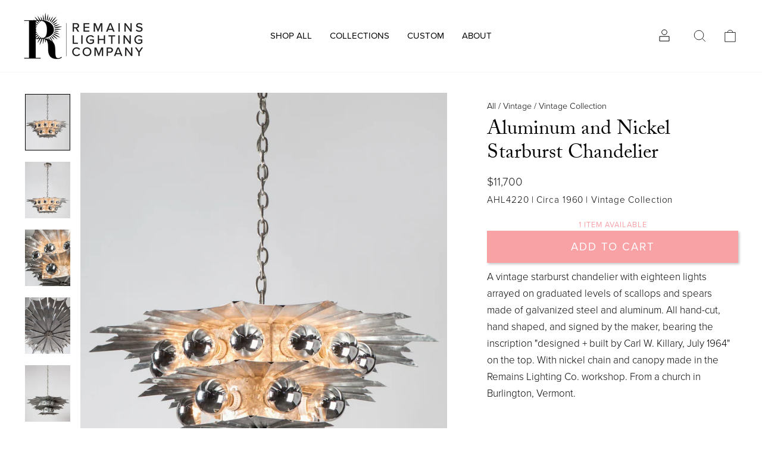

--- FILE ---
content_type: text/html; charset=utf-8
request_url: https://remains.com/products/aluminum-and-nickel-starburst-chandelier-ahl4220
body_size: 43442
content:


<!doctype html>
<html class="no-js" lang="en" dir="ltr">
<head>
  





  <meta name="google-site-verification" content="O6wBAwz9b4MoeTohkI8dB7VRd-pimFkcdPh5aSjy7R8" />
  <meta charset="utf-8">
  <meta http-equiv="X-UA-Compatible" content="IE=edge,chrome=1">
  <meta name="viewport" content="width=device-width,initial-scale=1">
  <meta name="theme-color" content="#494d4d">
  <link rel="canonical" href="https://remains.com/products/aluminum-and-nickel-starburst-chandelier-ahl4220">
  <link rel="preconnect" href="https://cdn.shopify.com">
  <link rel="preconnect" href="https://fonts.shopifycdn.com">
  <link rel="dns-prefetch" href="https://productreviews.shopifycdn.com">
  <link rel="dns-prefetch" href="https://ajax.googleapis.com">
  <link rel="dns-prefetch" href="https://maps.googleapis.com">
  <link rel="dns-prefetch" href="https://maps.gstatic.com"><link rel="shortcut icon" href="//remains.com/cdn/shop/files/favicon-32x32_32x32.png?v=1648745529" type="image/png" /><title>Aluminum and Nickel Starburst Chandelier | Vintage Collection
&ndash; Remains Lighting Co.
</title>
<meta name="description" content="A vintage starburst chandelier with eighteen lights arrayed on graduated levels of scallops and spears made of galvanized steel and aluminum. All hand-cut, hand shaped, and signed by the maker, bearing the inscription &quot;designed + built by Carl W. Killary, July 1964&quot; on the top. With nickel chain and canopy made in the Remains Lighting workshop. From a church in Burlington, Vermont."><meta property="og:site_name" content="Remains Lighting Co.">
  <meta property="og:url" content="https://remains.com/products/aluminum-and-nickel-starburst-chandelier-ahl4220">
  <meta property="og:title" content="Aluminum and Nickel Starburst Chandelier">
  <meta property="og:type" content="product">
  <meta property="og:description" content="A vintage starburst chandelier with eighteen lights arrayed on graduated levels of scallops and spears made of galvanized steel and aluminum. All hand-cut, hand shaped, and signed by the maker, bearing the inscription &quot;designed + built by Carl W. Killary, July 1964&quot; on the top. With nickel chain and canopy made in the Remains Lighting workshop. From a church in Burlington, Vermont."><meta property="og:image" content="http://remains.com/cdn/shop/products/aluminum-and-nickel-starburst-chandelier-ahl4220-027437.jpg?v=1686141154">
    <meta property="og:image:secure_url" content="https://remains.com/cdn/shop/products/aluminum-and-nickel-starburst-chandelier-ahl4220-027437.jpg?v=1686141154">
    <meta property="og:image:width" content="1599">
    <meta property="og:image:height" content="1998"><meta name="twitter:site" content="@">
  <meta name="twitter:card" content="summary_large_image">
  <meta name="twitter:title" content="Aluminum and Nickel Starburst Chandelier">
  <meta name="twitter:description" content="A vintage starburst chandelier with eighteen lights arrayed on graduated levels of scallops and spears made of galvanized steel and aluminum. All hand-cut, hand shaped, and signed by the maker, bearing the inscription &quot;designed + built by Carl W. Killary, July 1964&quot; on the top. With nickel chain and canopy made in the Remains Lighting workshop. From a church in Burlington, Vermont.">
<style data-shopify>
  

  
  
  
</style><link href="//remains.com/cdn/shop/t/152/assets/theme.css?v=145880328751763181771753969711" rel="stylesheet" type="text/css" media="all" />
<style data-shopify>/*
 * The Typekit service used to deliver this font or fonts for use on websites
 * is provided by Adobe and is subject to these Terms of Use
 * http://www.adobe.com/products/eulas/tou_typekit. For font license
 * information, see the list below.
 *
 * adobe-caslon-pro:
 *   - http://typekit.com/eulas/000000000000000000012d68
 * proxima-nova:
 *   - http://typekit.com/eulas/00000000000000007735e609
 *   - http://typekit.com/eulas/00000000000000007735e606
 *
 * © 2009-2023 Adobe Systems Incorporated. All Rights Reserved.
 */
/*{"last_published":"2023-08-15 17:27:44 UTC"}*/

@import url("https://p.typekit.net/p.css?s=1&k=sey0pba&ht=tk&f=175.5474&a=163483194&app=typekit&e=css");

@font-face {
font-family:"Proxima Nova";
src:url("https://use.typekit.net/af/efe4a5/00000000000000007735e609/30/l?primer=7cdcb44be4a7db8877ffa5c0007b8dd865b3bbc383831fe2ea177f62257a9191&fvd=n4&v=3") format("woff2"),url("https://use.typekit.net/af/efe4a5/00000000000000007735e609/30/d?primer=7cdcb44be4a7db8877ffa5c0007b8dd865b3bbc383831fe2ea177f62257a9191&fvd=n4&v=3") format("woff"),url("https://use.typekit.net/af/efe4a5/00000000000000007735e609/30/a?primer=7cdcb44be4a7db8877ffa5c0007b8dd865b3bbc383831fe2ea177f62257a9191&fvd=n4&v=3") format("opentype");
font-display:auto;font-style:normal;font-weight:normal;font-stretch:normal;
}

@font-face {
font-family:"Proxima Nova Lt";
src:url("https://use.typekit.net/af/1be3c2/00000000000000007735e606/30/l?primer=7cdcb44be4a7db8877ffa5c0007b8dd865b3bbc383831fe2ea177f62257a9191&fvd=n3&v=3") format("woff2"),url("https://use.typekit.net/af/1be3c2/00000000000000007735e606/30/d?primer=7cdcb44be4a7db8877ffa5c0007b8dd865b3bbc383831fe2ea177f62257a9191&fvd=n3&v=3") format("woff"),url("https://use.typekit.net/af/1be3c2/00000000000000007735e606/30/a?primer=7cdcb44be4a7db8877ffa5c0007b8dd865b3bbc383831fe2ea177f62257a9191&fvd=n3&v=3") format("opentype");
font-display:auto;font-style:normal;font-weight:normal;font-stretch:normal;
}

@font-face {
font-family:"Adobe Caslon Pro";
src:url("https://use.typekit.net/af/3cbd9b/000000000000000000012d68/27/l?primer=7cdcb44be4a7db8877ffa5c0007b8dd865b3bbc383831fe2ea177f62257a9191&fvd=n4&v=3") format("woff2"),url("https://use.typekit.net/af/3cbd9b/000000000000000000012d68/27/d?primer=7cdcb44be4a7db8877ffa5c0007b8dd865b3bbc383831fe2ea177f62257a9191&fvd=n4&v=3") format("woff"),url("https://use.typekit.net/af/3cbd9b/000000000000000000012d68/27/a?primer=7cdcb44be4a7db8877ffa5c0007b8dd865b3bbc383831fe2ea177f62257a9191&fvd=n4&v=3") format("opentype");
font-display:auto;font-style:normal;font-weight:400;font-stretch:normal;
}

.tk-proxima-nova { font-family: "proxima-nova",sans-serif; }
.tk-adobe-caslon-pro { font-family: "adobe-caslon-pro",serif; }
  



  :root {
    --typeHeaderPrimary: 'Adobe Caslon Pro';
    --typeHeaderFallback: -apple-system, 'Segoe UI', Roboto, 'Helvetica Neue', 'Noto Sans', 'Liberation Sans', Arial, sans-serif, 'Apple Color Emoji', 'Segoe UI Emoji', 'Segoe UI Symbol', 'Noto Color Emoji';
    --typeHeaderSize: 40px;
    --typeHeaderWeight: 300;
    --typeHeaderLineHeight: 1.2;
    --typeHeaderSpacing: 0px;

    --typeBasePrimary: 'Proxima Nova Lt';
    --typeBaseFallback:-apple-system, 'Segoe UI', Roboto, 'Helvetica Neue', 'Noto Sans', 'Liberation Sans', Arial, sans-serif, 'Apple Color Emoji', 'Segoe UI Emoji', 'Segoe UI Symbol', 'Noto Color Emoji';
    --typeBaseSize: 17px;
    --typeBaseWeight: 300;
    --typeBaseSpacing: 0px;
    --typeBaseLineHeight: 1.7;

    --typeCollectionTitle: 20px;

    --iconWeight: 2px;
    --iconLinecaps: miter;

    
      --buttonRadius: 0px;
    

    --colorGridOverlayOpacity: 0.0;
  }

  .placeholder-content {
    background-image: linear-gradient(100deg, #ffffff 40%, #f7f7f7 63%, #ffffff 79%);
  }</style><!-- start fixtur style -->
  <!-- for mixtur animations -->

<style>
  
  .fxt_board-content{
    margin: 0px 0px 0px 10px;
  
  }
  
  .fxtr_boards .grid__item {
    margin: 0px 0px 0px 0px;
    padding: 0px 5px 0px 10px;
  }
  
  .fxtr_boards .fxtr_board-button-wrapper {
    margin: 10px 0px 10px 0px;
    padding: 0px 20px 0px 10px;
  }  

  
   .fxtr_boards .nested-1{
    padding: 0px 0px 0px 20px;
  }  
  
  
  
  .fxtr_item-image {
	border-radius: 6px;    
  }
  
  .agrid {
    margin-left:0px;
  }
  
  .centered {
    padding-top: 10px;
    
  }
  
  .fxtr_board-wrapper {
  

      background: #fff;
    border-radius: 0px;
    display: grid;
    grid-auto-rows: max-content;
    margin: 10px 0px 10px 0px;
    padding: 0px 0px 0px 10px;
    border: 1px solid;
    box-shadow: 0 15px 45px #0000001a;

  
  }
  
  .fxtr_sortable-board-items {
   
    border-radius: 3px;


    margin: 10px 0px 10px 0px;
    padding: 0px 10px 0px 10px;
  
  }
  
  .fxtr_board-item {
   
    border-radius: 3px;
	background-color: #FFFFFF;

    margin: 10px 0px 10px 0px;
    padding: 0px 10px 0px 10px;
  
  }
    
  
  .fxtr_drag-icon:after {
   background: url('https://api.iconify.design/radix-icons/drag-handle-dots-2.svg?width=15') no-repeat center center / contain;
   content: url('https://api.iconify.design/radix-icons/drag-handle-dots-2.svg?width=15');
   
}
  
  
  .fxtr_drag-icon{
    cursor: pointer;
  }
  
  .fxtr_mixtur-image{
    border-radius: 6px;    
    height: 62vh;
    width: 49.6vh;
    
  }
  
  .fxtr_mixtur-image-wrapper{
    
    position: relative;
    margin: auto;
    
  }  
  
  .board-preview-image {
  position: relative;
  left: -24px;
  
  }
  
  .sfixtur_filter {
  	padding: 10px 0px 10px 0px;
  }
  
  .aalert{
     background-color: #781f19;
  }
  
  .afxtr_min-width{
     width: 100%;
  }
  .fxtr_navigator-wrapper{
    margin:auto;
  
  }
  
  
  .tdf_label {
    display:none!important;
  }
  
  .dropdown {
    position: relative;
    
  }

  .dropdown-content {
    display: none;
    position: absolute;
    background-color: #f9f9f9;
    min-width: 80px;
    box-shadow: 0px 8px 8px 0px rgba(0,0,0,0.2);
    
    z-index: 1;
  }

  .dropdown:hover .dropdown-content {
    display: none;
  }
  
    .scrollable-menu {
      height: auto;
      max-height: 400px;
      overflow-x: hidden;
  } 
  
  .bottom-divider {
    padding: 8px 0px 0px;
    border-bottom-style: solid;
    border-bottom-color: #E1E3DE;
  }
  
  
  .emir_btn-disabled {
    cursor: default;
    color: #b6b6b6;
    background-color: #f6f6f6;
  
  
  }
  
  .master-detail {
    padding: 0px 5px 0px 5px;
  }
  
    .emir__sort-item{
    padding: 10px 10px 10px 10px;
    border-style: dotted;
  
  }
  
  .min-width{
   min-width: 60px;
  }
  
  .align-right {
    text-align: right;
  }
  
  .align-left {
    text-align: left;
  }  
  
.align-center {
  text-align: center;
  vertical-align: middle;
}
    
  
  
  .float-right {
    float:right;
  
  }
  
  .padding-right {
    padding-right:30px;
  
  }
  
  .padding-bottom {
    padding-bottom:8px;
  
  }  
  .padding-double-right {
    padding-right:60px;
  
  }
  
  .padding-up-down {
    padding:6px 0px 6px 0px;
  
  }  
  
  .padding-none {
    padding:0px 0px 0px 0px;
  
  }  
  
  .margins-up-down {
    margin:10px 0px 10px 0px;
  
  }    
  
  .margins-down {
    margin:0px 0px 6px 0px;
  
  }  
  
  .margins-right {
    margin:0px 10px 0px 0px;
  
  } 
  
  .margins-left {
    margin:0px 20px 0px 10px;
  
  }  
  
  .margins-left-right {
    margin:0px 40px 0px 20px;
  
  }     
  
  .emir_cart-link{
    width: 100%;
    text-align: left;
  }
  
  .full-width{
    width: 100%!important;
    
  }  
  
  .emir-button {
    cursor:pointer;
    color:#f9a2a6!important;
    text-transform: uppercase!important;
    letter-spacing: 1.4px!important;
  }
  
  .emir-label {
    text-transform: uppercase!important;
  
  }
  
  .cart-main-image-preview {
	width:60px;
  
  }
 .selected {
    border-bottom-style: solid!important;
    border-bottom-color: #ffffff!important;
    background:#E5E4E2;
} 
  
  .selected span {
    font-weight: bold;
}  
  
.selected-cart-image {
    border-bottom-style: solid!important;
    border-bottom-color: #ffffff!important;
    background:#CCC;
}



#scroller-right{
    position: fixed;
    right: 0;
    top: 200px;
    background:#CCC;
}
  
  

.fxtr_comment{
    background: #EBECF0;
    border-radius: 3px;
    margin: 10px 0px 10px 0px;
    padding: 0px 0px 0px 10px;
}

 
  .nested-1{
    margin: 0px 0px 0px 10px;
  }  
 
  .nested-2{
    margin: 0px 0px 0px 20px;
  }  
  
 
  .nested-3{
    margin: 0px 0px 0px 30px;
  }   
  
  
  /* exhibea start  */
  
  .grid__item.amedium-up--one-whole  {
    text-align: center !important;
    margin-top: 20px !important;
  }
  
  .grid__item.medium-up--one-eighth {
    font-size: var(--typeBaseSize);
    padding: 8px 20px;
}
  
  input.fxtr_board-input.input-full {
    opacity: 0.6;
        background: #fff;
}
  
  .grid__item.medium-up--one-half.fxtr_board-button-wrapper {
    padding-left: 0px;
}

  .grid__item.medium-up--one-half.fxtr_board-button-wrapper {
    margin-top: 3px;
}
  
  .grid__item.two-thirds {
    margin-top: -8px;
}
  
  span.btn.btn--full {
    border-radius: 0px !important;
  }
  
.fxtr_board-wrapper {
    background: #fff!important;
    border-radius: 0px!important;
    box-shadow: 0 15px 45px #0000001a !important;

    border: 1px solid;

}
  
  .rte-setting a:not(.rte__image):not(.btn), .rte a:not(.rte__image):not(.btn) {
    text-decoration: none !important;
    border-bottom: 0px;
    border-bottom-color: transparent;
    position: relative;
    display: inline-block;
}
  #shopify-section-page-fixtur .collapsibles-wrapper--border-bottom {
    border-color: transparent !Important;
    border-bottom-color: #fff !important;
}
  

  .fxtr_share-icon:after {
content: url('https://api.iconify.design/bi/share.svg');
    background: url('https://api.iconify.design/bi/share.svg') no-repeat center center / contain;
   
}
  
  
  .fxtr_share-icon{
    cursor: pointer;
  }


  
 
</style>

  <!-- end fixtur style -->

  
  <script>
    document.documentElement.className = document.documentElement.className.replace('no-js', 'js');

    window.theme = window.theme || {};
    theme.routes = {
      home: "/",
      cart: "/cart.js",
      cartPage: "/cart",
      cartAdd: "/cart/add.js",
      cartChange: "/cart/change.js"
    };
    theme.strings = {
      soldOut: "ASK ABOUT THIS ITEM",
      unavailable: "Unavailable",
      stockLabel: "Only [count] items in stock!",
      willNotShipUntil: "Will not ship until [date]",
      willBeInStockAfter: "Will be in stock after [date]",
      waitingForStock: "Inventory on the way",
      savePrice: "[saved_amount] net",
      cartEmpty: "Your cart is currently empty.",
      cartTermsConfirmation: "You must agree with the terms and conditions of sales to check out",
      searchCollections: "Collections:",
      searchPages: "Pages:",
      searchArticles: "Articles:"
    };
    theme.settings = {
      dynamicVariantsEnable: true,
      dynamicVariantType: "button",
      cartType: "drawer",
      isCustomerTemplate: false,
      moneyFormat: "${{amount_no_decimals}}",
      saveType: "dollar",
      recentlyViewedEnabled: false,
      productImageSize: "natural",
      productImageCover: false,
      predictiveSearch: true,
      predictiveSearchType: "product,article,page,collection",
      inventoryThreshold: 20,
      quickView: false,
      themeName: 'Impulse',
      themeVersion: "4.1.0"
    };
  </script>

  

 
     <!-- start fixtur js dependencies -->
  
   
  
  

   
  


  <script>window.nfecShopVersion = '1765274642';window.nfecJsVersion = '449674';window.nfecCVersion = 65176</script>
  <!-- start content for header -->
  <script>window.performance && window.performance.mark && window.performance.mark('shopify.content_for_header.start');</script><meta id="shopify-digital-wallet" name="shopify-digital-wallet" content="/25268158546/digital_wallets/dialog">
<meta name="shopify-checkout-api-token" content="60c8545d8bd04abf8c87be01cddd9d9f">
<link rel="alternate" type="application/json+oembed" href="https://remains.com/products/aluminum-and-nickel-starburst-chandelier-ahl4220.oembed">
<script async="async" src="/checkouts/internal/preloads.js?locale=en-US"></script>
<link rel="preconnect" href="https://shop.app" crossorigin="anonymous">
<script async="async" src="https://shop.app/checkouts/internal/preloads.js?locale=en-US&shop_id=25268158546" crossorigin="anonymous"></script>
<script id="shopify-features" type="application/json">{"accessToken":"60c8545d8bd04abf8c87be01cddd9d9f","betas":["rich-media-storefront-analytics"],"domain":"remains.com","predictiveSearch":true,"shopId":25268158546,"locale":"en"}</script>
<script>var Shopify = Shopify || {};
Shopify.shop = "remains-lighting.myshopify.com";
Shopify.locale = "en";
Shopify.currency = {"active":"USD","rate":"1.0"};
Shopify.country = "US";
Shopify.theme = {"name":"Live Theme","id":130789998763,"schema_name":"Impulse","schema_version":"4.1.0","theme_store_id":857,"role":"main"};
Shopify.theme.handle = "null";
Shopify.theme.style = {"id":null,"handle":null};
Shopify.cdnHost = "remains.com/cdn";
Shopify.routes = Shopify.routes || {};
Shopify.routes.root = "/";</script>
<script type="module">!function(o){(o.Shopify=o.Shopify||{}).modules=!0}(window);</script>
<script>!function(o){function n(){var o=[];function n(){o.push(Array.prototype.slice.apply(arguments))}return n.q=o,n}var t=o.Shopify=o.Shopify||{};t.loadFeatures=n(),t.autoloadFeatures=n()}(window);</script>
<script>
  window.ShopifyPay = window.ShopifyPay || {};
  window.ShopifyPay.apiHost = "shop.app\/pay";
  window.ShopifyPay.redirectState = null;
</script>
<script id="shop-js-analytics" type="application/json">{"pageType":"product"}</script>
<script defer="defer" async type="module" src="//remains.com/cdn/shopifycloud/shop-js/modules/v2/client.init-shop-cart-sync_D0dqhulL.en.esm.js"></script>
<script defer="defer" async type="module" src="//remains.com/cdn/shopifycloud/shop-js/modules/v2/chunk.common_CpVO7qML.esm.js"></script>
<script type="module">
  await import("//remains.com/cdn/shopifycloud/shop-js/modules/v2/client.init-shop-cart-sync_D0dqhulL.en.esm.js");
await import("//remains.com/cdn/shopifycloud/shop-js/modules/v2/chunk.common_CpVO7qML.esm.js");

  window.Shopify.SignInWithShop?.initShopCartSync?.({"fedCMEnabled":true,"windoidEnabled":true});

</script>
<script>
  window.Shopify = window.Shopify || {};
  if (!window.Shopify.featureAssets) window.Shopify.featureAssets = {};
  window.Shopify.featureAssets['shop-js'] = {"shop-cart-sync":["modules/v2/client.shop-cart-sync_D9bwt38V.en.esm.js","modules/v2/chunk.common_CpVO7qML.esm.js"],"init-fed-cm":["modules/v2/client.init-fed-cm_BJ8NPuHe.en.esm.js","modules/v2/chunk.common_CpVO7qML.esm.js"],"init-shop-email-lookup-coordinator":["modules/v2/client.init-shop-email-lookup-coordinator_pVrP2-kG.en.esm.js","modules/v2/chunk.common_CpVO7qML.esm.js"],"shop-cash-offers":["modules/v2/client.shop-cash-offers_CNh7FWN-.en.esm.js","modules/v2/chunk.common_CpVO7qML.esm.js","modules/v2/chunk.modal_DKF6x0Jh.esm.js"],"init-shop-cart-sync":["modules/v2/client.init-shop-cart-sync_D0dqhulL.en.esm.js","modules/v2/chunk.common_CpVO7qML.esm.js"],"init-windoid":["modules/v2/client.init-windoid_DaoAelzT.en.esm.js","modules/v2/chunk.common_CpVO7qML.esm.js"],"shop-toast-manager":["modules/v2/client.shop-toast-manager_1DND8Tac.en.esm.js","modules/v2/chunk.common_CpVO7qML.esm.js"],"pay-button":["modules/v2/client.pay-button_CFeQi1r6.en.esm.js","modules/v2/chunk.common_CpVO7qML.esm.js"],"shop-button":["modules/v2/client.shop-button_Ca94MDdQ.en.esm.js","modules/v2/chunk.common_CpVO7qML.esm.js"],"shop-login-button":["modules/v2/client.shop-login-button_DPYNfp1Z.en.esm.js","modules/v2/chunk.common_CpVO7qML.esm.js","modules/v2/chunk.modal_DKF6x0Jh.esm.js"],"avatar":["modules/v2/client.avatar_BTnouDA3.en.esm.js"],"shop-follow-button":["modules/v2/client.shop-follow-button_BMKh4nJE.en.esm.js","modules/v2/chunk.common_CpVO7qML.esm.js","modules/v2/chunk.modal_DKF6x0Jh.esm.js"],"init-customer-accounts-sign-up":["modules/v2/client.init-customer-accounts-sign-up_CJXi5kRN.en.esm.js","modules/v2/client.shop-login-button_DPYNfp1Z.en.esm.js","modules/v2/chunk.common_CpVO7qML.esm.js","modules/v2/chunk.modal_DKF6x0Jh.esm.js"],"init-shop-for-new-customer-accounts":["modules/v2/client.init-shop-for-new-customer-accounts_BoBxkgWu.en.esm.js","modules/v2/client.shop-login-button_DPYNfp1Z.en.esm.js","modules/v2/chunk.common_CpVO7qML.esm.js","modules/v2/chunk.modal_DKF6x0Jh.esm.js"],"init-customer-accounts":["modules/v2/client.init-customer-accounts_DCuDTzpR.en.esm.js","modules/v2/client.shop-login-button_DPYNfp1Z.en.esm.js","modules/v2/chunk.common_CpVO7qML.esm.js","modules/v2/chunk.modal_DKF6x0Jh.esm.js"],"checkout-modal":["modules/v2/client.checkout-modal_U_3e4VxF.en.esm.js","modules/v2/chunk.common_CpVO7qML.esm.js","modules/v2/chunk.modal_DKF6x0Jh.esm.js"],"lead-capture":["modules/v2/client.lead-capture_DEgn0Z8u.en.esm.js","modules/v2/chunk.common_CpVO7qML.esm.js","modules/v2/chunk.modal_DKF6x0Jh.esm.js"],"shop-login":["modules/v2/client.shop-login_CoM5QKZ_.en.esm.js","modules/v2/chunk.common_CpVO7qML.esm.js","modules/v2/chunk.modal_DKF6x0Jh.esm.js"],"payment-terms":["modules/v2/client.payment-terms_BmrqWn8r.en.esm.js","modules/v2/chunk.common_CpVO7qML.esm.js","modules/v2/chunk.modal_DKF6x0Jh.esm.js"]};
</script>
<script>(function() {
  var isLoaded = false;
  function asyncLoad() {
    if (isLoaded) return;
    isLoaded = true;
    var urls = ["https:\/\/formbuilder.hulkapps.com\/skeletopapp.js?shop=remains-lighting.myshopify.com","\/\/cdn.shopify.com\/s\/files\/1\/0257\/0108\/9360\/t\/85\/assets\/usf-license.js?shop=remains-lighting.myshopify.com","https:\/\/d5zu2f4xvqanl.cloudfront.net\/42\/fe\/loader_2.js?shop=remains-lighting.myshopify.com","https:\/\/d23dclunsivw3h.cloudfront.net\/redirect-app.js?shop=remains-lighting.myshopify.com"];
    for (var i = 0; i < urls.length; i++) {
      var s = document.createElement('script');
      s.type = 'text/javascript';
      s.async = true;
      s.src = urls[i];
      var x = document.getElementsByTagName('script')[0];
      x.parentNode.insertBefore(s, x);
    }
  };
  if(window.attachEvent) {
    window.attachEvent('onload', asyncLoad);
  } else {
    window.addEventListener('load', asyncLoad, false);
  }
})();</script>
<script id="__st">var __st={"a":25268158546,"offset":-18000,"reqid":"deb55388-1efb-4d6f-b11a-2e2f8508283f-1765303446","pageurl":"remains.com\/products\/aluminum-and-nickel-starburst-chandelier-ahl4220","u":"98b3cb399a7e","p":"product","rtyp":"product","rid":6616885723307};</script>
<script>window.ShopifyPaypalV4VisibilityTracking = true;</script>
<script id="captcha-bootstrap">!function(){'use strict';const t='contact',e='account',n='new_comment',o=[[t,t],['blogs',n],['comments',n],[t,'customer']],c=[[e,'customer_login'],[e,'guest_login'],[e,'recover_customer_password'],[e,'create_customer']],r=t=>t.map((([t,e])=>`form[action*='/${t}']:not([data-nocaptcha='true']) input[name='form_type'][value='${e}']`)).join(','),a=t=>()=>t?[...document.querySelectorAll(t)].map((t=>t.form)):[];function s(){const t=[...o],e=r(t);return a(e)}const i='password',u='form_key',d=['recaptcha-v3-token','g-recaptcha-response','h-captcha-response',i],f=()=>{try{return window.sessionStorage}catch{return}},m='__shopify_v',_=t=>t.elements[u];function p(t,e,n=!1){try{const o=window.sessionStorage,c=JSON.parse(o.getItem(e)),{data:r}=function(t){const{data:e,action:n}=t;return t[m]||n?{data:e,action:n}:{data:t,action:n}}(c);for(const[e,n]of Object.entries(r))t.elements[e]&&(t.elements[e].value=n);n&&o.removeItem(e)}catch(o){console.error('form repopulation failed',{error:o})}}const l='form_type',E='cptcha';function T(t){t.dataset[E]=!0}const w=window,h=w.document,L='Shopify',v='ce_forms',y='captcha';let A=!1;((t,e)=>{const n=(g='f06e6c50-85a8-45c8-87d0-21a2b65856fe',I='https://cdn.shopify.com/shopifycloud/storefront-forms-hcaptcha/ce_storefront_forms_captcha_hcaptcha.v1.5.2.iife.js',D={infoText:'Protected by hCaptcha',privacyText:'Privacy',termsText:'Terms'},(t,e,n)=>{const o=w[L][v],c=o.bindForm;if(c)return c(t,g,e,D).then(n);var r;o.q.push([[t,g,e,D],n]),r=I,A||(h.body.append(Object.assign(h.createElement('script'),{id:'captcha-provider',async:!0,src:r})),A=!0)});var g,I,D;w[L]=w[L]||{},w[L][v]=w[L][v]||{},w[L][v].q=[],w[L][y]=w[L][y]||{},w[L][y].protect=function(t,e){n(t,void 0,e),T(t)},Object.freeze(w[L][y]),function(t,e,n,w,h,L){const[v,y,A,g]=function(t,e,n){const i=e?o:[],u=t?c:[],d=[...i,...u],f=r(d),m=r(i),_=r(d.filter((([t,e])=>n.includes(e))));return[a(f),a(m),a(_),s()]}(w,h,L),I=t=>{const e=t.target;return e instanceof HTMLFormElement?e:e&&e.form},D=t=>v().includes(t);t.addEventListener('submit',(t=>{const e=I(t);if(!e)return;const n=D(e)&&!e.dataset.hcaptchaBound&&!e.dataset.recaptchaBound,o=_(e),c=g().includes(e)&&(!o||!o.value);(n||c)&&t.preventDefault(),c&&!n&&(function(t){try{if(!f())return;!function(t){const e=f();if(!e)return;const n=_(t);if(!n)return;const o=n.value;o&&e.removeItem(o)}(t);const e=Array.from(Array(32),(()=>Math.random().toString(36)[2])).join('');!function(t,e){_(t)||t.append(Object.assign(document.createElement('input'),{type:'hidden',name:u})),t.elements[u].value=e}(t,e),function(t,e){const n=f();if(!n)return;const o=[...t.querySelectorAll(`input[type='${i}']`)].map((({name:t})=>t)),c=[...d,...o],r={};for(const[a,s]of new FormData(t).entries())c.includes(a)||(r[a]=s);n.setItem(e,JSON.stringify({[m]:1,action:t.action,data:r}))}(t,e)}catch(e){console.error('failed to persist form',e)}}(e),e.submit())}));const S=(t,e)=>{t&&!t.dataset[E]&&(n(t,e.some((e=>e===t))),T(t))};for(const o of['focusin','change'])t.addEventListener(o,(t=>{const e=I(t);D(e)&&S(e,y())}));const B=e.get('form_key'),M=e.get(l),P=B&&M;t.addEventListener('DOMContentLoaded',(()=>{const t=y();if(P)for(const e of t)e.elements[l].value===M&&p(e,B);[...new Set([...A(),...v().filter((t=>'true'===t.dataset.shopifyCaptcha))])].forEach((e=>S(e,t)))}))}(h,new URLSearchParams(w.location.search),n,t,e,['guest_login'])})(!0,!1)}();</script>
<script integrity="sha256-52AcMU7V7pcBOXWImdc/TAGTFKeNjmkeM1Pvks/DTgc=" data-source-attribution="shopify.loadfeatures" defer="defer" src="//remains.com/cdn/shopifycloud/storefront/assets/storefront/load_feature-81c60534.js" crossorigin="anonymous"></script>
<script crossorigin="anonymous" defer="defer" src="//remains.com/cdn/shopifycloud/storefront/assets/shopify_pay/storefront-65b4c6d7.js?v=20250812"></script>
<script data-source-attribution="shopify.dynamic_checkout.dynamic.init">var Shopify=Shopify||{};Shopify.PaymentButton=Shopify.PaymentButton||{isStorefrontPortableWallets:!0,init:function(){window.Shopify.PaymentButton.init=function(){};var t=document.createElement("script");t.src="https://remains.com/cdn/shopifycloud/portable-wallets/latest/portable-wallets.en.js",t.type="module",document.head.appendChild(t)}};
</script>
<script data-source-attribution="shopify.dynamic_checkout.buyer_consent">
  function portableWalletsHideBuyerConsent(e){var t=document.getElementById("shopify-buyer-consent"),n=document.getElementById("shopify-subscription-policy-button");t&&n&&(t.classList.add("hidden"),t.setAttribute("aria-hidden","true"),n.removeEventListener("click",e))}function portableWalletsShowBuyerConsent(e){var t=document.getElementById("shopify-buyer-consent"),n=document.getElementById("shopify-subscription-policy-button");t&&n&&(t.classList.remove("hidden"),t.removeAttribute("aria-hidden"),n.addEventListener("click",e))}window.Shopify?.PaymentButton&&(window.Shopify.PaymentButton.hideBuyerConsent=portableWalletsHideBuyerConsent,window.Shopify.PaymentButton.showBuyerConsent=portableWalletsShowBuyerConsent);
</script>
<script data-source-attribution="shopify.dynamic_checkout.cart.bootstrap">document.addEventListener("DOMContentLoaded",(function(){function t(){return document.querySelector("shopify-accelerated-checkout-cart, shopify-accelerated-checkout")}if(t())Shopify.PaymentButton.init();else{new MutationObserver((function(e,n){t()&&(Shopify.PaymentButton.init(),n.disconnect())})).observe(document.body,{childList:!0,subtree:!0})}}));
</script>
<script id='scb4127' type='text/javascript' async='' src='https://remains.com/cdn/shopifycloud/privacy-banner/storefront-banner.js'></script><link id="shopify-accelerated-checkout-styles" rel="stylesheet" media="screen" href="https://remains.com/cdn/shopifycloud/portable-wallets/latest/accelerated-checkout-backwards-compat.css" crossorigin="anonymous">
<style id="shopify-accelerated-checkout-cart">
        #shopify-buyer-consent {
  margin-top: 1em;
  display: inline-block;
  width: 100%;
}

#shopify-buyer-consent.hidden {
  display: none;
}

#shopify-subscription-policy-button {
  background: none;
  border: none;
  padding: 0;
  text-decoration: underline;
  font-size: inherit;
  cursor: pointer;
}

#shopify-subscription-policy-button::before {
  box-shadow: none;
}

      </style>

<script>window.performance && window.performance.mark && window.performance.mark('shopify.content_for_header.end');</script>
  <!-- end content for header -->
  <script>window._usfTheme={
    id:130789998763,
    name:"Impulse",
    version:"4.1.0",
    vendor:"Archetype Themes",
    applied:1,
    assetUrl:"//remains.com/cdn/shop/t/152/assets/usf-boot.js?v=61438122457189871761747748691"
};
window._usfCustomerTags = null;
window._usfCollectionId = null;
window._usfCollectionDefaultSort = null;
window._usfLocale = "en";
window._usfRootUrl = "\/";
window.usf = {
  settings: {"online":1,"version":"1.0.2.4112","shop":"remains-lighting.myshopify.com","siteId":"11d821d9-dcae-42d1-b84d-be6c9d6e4f5d","resUrl":"//cdn.shopify.com/s/files/1/0257/0108/9360/t/85/assets/","analyticsApiUrl":"https://svc-2-analytics-usf.hotyon.com/set","searchSvcUrl":"https://svc-2-usf.hotyon.com/","enabledPlugins":["preview-usf"],"mobileBreakpoint":767,"decimals":0,"decimalDisplay":".","thousandSeparator":",","currency":"USD","priceLongFormat":"${0} USD","priceFormat":"${0}","plugins":{},"revision":86784760,"filters":{"filtersHorzStyle":"default","filtersHorzPosition":"left","filtersMobileStyle":"default"},"instantSearch":{"online":1,"searchBoxSelector":"input[name=q]","numOfSuggestions":20,"numOfProductMatches":6,"numOfCollections":4,"showPages":1,"numOfPages":4,"layout":"two-columns","productDisplayType":"list","productColumnPosition":"left","productsPerRow":2,"showPopularProducts":1,"numOfPopularProducts":6,"numOfRecentSearches":5},"search":{"online":1,"sortFields":["r","title","-title","-date","price","-price","-available"],"searchResultsUrl":"/pages/search-results","more":"page","itemsPerPage":18,"imageSizeType":"fixed","imageSize":"600,350","showSearchInputOnSearchPage":1,"searchResultsMetafields":"remains.metadata","showSoldOut":1,"canChangeUrl":1},"collections":{"online":1,"collectionsPageUrl":"/pages/collections"},"filterNavigation":{"showFilterArea":1,"showProductCount":1},"translation_en":{"search":"Search","latestSearches":"Latest searches","popularSearches":"Popular searches","viewAllResultsFor":"view all results for <span class=\"usf-highlight\">{0}</span>","viewAllResults":"view all results","noMatchesFoundFor":"No matches found for \"<b>{0}</b>\". Please try again with a different term.","productSearchResultWithTermSummary":"{0} results for '<b>{1}</b>'","productSearchResultSummary":"{0} Products","productSearchNoResults":"<h2>No matches for '<b>{0}</b>'.</h2><p>Use the filters, check the spelling or try less specific search terms.</p>","productSearchNoResultsEmptyTerm":"<h2>No results found.</h2><p>But don't give up – check the filters or try less specific terms.</p>","clearAll":"Clear all","clear":"Clear","clearAllFilters":"Clear all filters","clearFiltersBy":"Clear filters by {0}","filterBy":"Filter by {0}","sort":"Sort","sortBy_r":"Relevance","sortBy_title":"Catalog Name: A-Z","sortBy_-title":"Catalog Name: Z-A","sortBy_date":"Older","sortBy_-date":"Recently Released","sortBy_price":"Price: Low to High","sortBy_-price":"Price: High to Low","sortBy_percentSale":"Percent sales: Low to High","sortBy_-percentSale":"Percent sales: High to Low","sortBy_-discount":"Discount: High to Low","sortBy_bestselling":"Best selling","sortBy_-available":"Inventory: High to Low","sortBy_producttype":"Product Type: A-Z","sortBy_-producttype":"Product Type: Z-A","sortBy_random":"Random","filters":"Filters","filterOptions":"Filter options","clearFilterOptions":"Clear all filter options","youHaveViewed":"You've viewed {0} of {1} products","loadMore":"Load more","loadPrev":"Load previous","productMatches":"Product matches","trending":"Trending","didYouMean":"Sorry, nothing found for '<b>{0}</b>'.<br>Did you mean '<b>{1}</b>'?","searchSuggestions":"Search suggestions","popularSearch":"Popular search","quantity":"Quantity","selectedVariantNotAvailable":"The selected variant is not available.","addToCart":"Add to cart","seeFullDetails":"See full details","chooseOptions":"Choose options","quickView":"Quick view","sale":"Sale","save":"Save","soldOut":"Ask About This Item","viewItems":"View items","more":"More","all":"All","prevPage":"Previous page","gotoPage":"Go to page {0}","nextPage":"Next page","from":"From","collections":"Collections","pages":"Pages","sortBy_":"Relevance","sortBy_option:Bracket":"Bracket: A-Z","sortBy_-option:Bracket":"Bracket: Z-A","sortBy_option:Chain/Stem":"Chain/Stem: A-Z","sortBy_-option:Chain/Stem":"Chain/Stem: Z-A","sortBy_option:Finial/Detail":"Finial/Detail: A-Z","sortBy_-option:Finial/Detail":"Finial/Detail: Z-A","sortBy_option:Finish":"Finish: A-Z","sortBy_-option:Finish":"Finish: Z-A","sortBy_option:Glass":"Glass: A-Z","sortBy_-option:Glass":"Glass: Z-A","sortBy_option:Height":"Height: A-Z","sortBy_-option:Height":"Height: Z-A","sortBy_option:Lamping":"Lamping: A-Z","sortBy_-option:Lamping":"Lamping: Z-A","sortBy_option:Mirror":"Mirror: A-Z","sortBy_-option:Mirror":"Mirror: Z-A","sortBy_option:Reflector":"Reflector: A-Z","sortBy_-option:Reflector":"Reflector: Z-A","sortBy_option:Shade":"Shade: A-Z","sortBy_-option:Shade":"Shade: Z-A","sortBy_option:Size":"Size: A-Z","sortBy_-option:Size":"Size: Z-A","sortBy_option:Switch":"Switch: A-Z","sortBy_-option:Switch":"Switch: Z-A","sortBy_option:Chain":"Chain: A-Z","sortBy_-option:Chain":"Chain: Z-A","sortBy_metafield:remains.metadata{{\"catalog_number\"}}":"Catalog Number: A-Z","sortBy_-metafield:remains.metadata{{\"catalog_number\"}}":"Catalog Number: Z-A","sortBy_option:Image Data":"Image Data: A-Z","sortBy_-option:Image Data":"Image Data: Z-A","sortBy_option:Mount":"Mount: A-Z","sortBy_-option:Mount":"Mount: Z-A","sortBy_option:Finial and Detail":"Finial and Detail: A-Z","sortBy_-option:Finial and Detail":"Finial and Detail: Z-A","sortBy_option:Optional Feature":"Optional Feature: A-Z","sortBy_-option:Optional Feature":"Optional Feature: Z-A","sortBy_option:Susp Length":"Susp Length: A-Z","sortBy_-option:Susp Length":"Susp Length: Z-A","sortBy_option:Certification":"Certification: A-Z","sortBy_-option:Certification":"Certification: Z-A","sortBy_varMetafield:MyNamespace.MyKey1":"MyNamespace.MyKey1: A-Z","sortBy_-varMetafield:MyNamespace.MyKey1":"MyNamespace.MyKey1: Z-A","sortBy_option:Process":"Process: A-Z","sortBy_-option:Process":"Process: Z-A"}}
} 
</script>
<script src="//remains.com/cdn/shop/t/152/assets/usf-boot.js?v=61438122457189871761747748691" async></script>

  <script src="//remains.com/cdn/shop/t/152/assets/vendor-scripts-v9.js" defer="defer"></script><script src="//remains.com/cdn/shop/t/152/assets/theme.min.js?v=131459057983991897391657115926" defer="defer"></script><link href="https://monorail-edge.shopifysvc.com" rel="dns-prefetch">
<script>(function(){if ("sendBeacon" in navigator && "performance" in window) {try {var session_token_from_headers = performance.getEntriesByType('navigation')[0].serverTiming.find(x => x.name == '_s').description;} catch {var session_token_from_headers = undefined;}var session_cookie_matches = document.cookie.match(/_shopify_s=([^;]*)/);var session_token_from_cookie = session_cookie_matches && session_cookie_matches.length === 2 ? session_cookie_matches[1] : "";var session_token = session_token_from_headers || session_token_from_cookie || "";function handle_abandonment_event(e) {var entries = performance.getEntries().filter(function(entry) {return /monorail-edge.shopifysvc.com/.test(entry.name);});if (!window.abandonment_tracked && entries.length === 0) {window.abandonment_tracked = true;var currentMs = Date.now();var navigation_start = performance.timing.navigationStart;var payload = {shop_id: 25268158546,url: window.location.href,navigation_start,duration: currentMs - navigation_start,session_token,page_type: "product"};window.navigator.sendBeacon("https://monorail-edge.shopifysvc.com/v1/produce", JSON.stringify({schema_id: "online_store_buyer_site_abandonment/1.1",payload: payload,metadata: {event_created_at_ms: currentMs,event_sent_at_ms: currentMs}}));}}window.addEventListener('pagehide', handle_abandonment_event);}}());</script>
<script id="web-pixels-manager-setup">(function e(e,d,r,n,o){if(void 0===o&&(o={}),!Boolean(null===(a=null===(i=window.Shopify)||void 0===i?void 0:i.analytics)||void 0===a?void 0:a.replayQueue)){var i,a;window.Shopify=window.Shopify||{};var t=window.Shopify;t.analytics=t.analytics||{};var s=t.analytics;s.replayQueue=[],s.publish=function(e,d,r){return s.replayQueue.push([e,d,r]),!0};try{self.performance.mark("wpm:start")}catch(e){}var l=function(){var e={modern:/Edge?\/(1{2}[4-9]|1[2-9]\d|[2-9]\d{2}|\d{4,})\.\d+(\.\d+|)|Firefox\/(1{2}[4-9]|1[2-9]\d|[2-9]\d{2}|\d{4,})\.\d+(\.\d+|)|Chrom(ium|e)\/(9{2}|\d{3,})\.\d+(\.\d+|)|(Maci|X1{2}).+ Version\/(15\.\d+|(1[6-9]|[2-9]\d|\d{3,})\.\d+)([,.]\d+|)( \(\w+\)|)( Mobile\/\w+|) Safari\/|Chrome.+OPR\/(9{2}|\d{3,})\.\d+\.\d+|(CPU[ +]OS|iPhone[ +]OS|CPU[ +]iPhone|CPU IPhone OS|CPU iPad OS)[ +]+(15[._]\d+|(1[6-9]|[2-9]\d|\d{3,})[._]\d+)([._]\d+|)|Android:?[ /-](13[3-9]|1[4-9]\d|[2-9]\d{2}|\d{4,})(\.\d+|)(\.\d+|)|Android.+Firefox\/(13[5-9]|1[4-9]\d|[2-9]\d{2}|\d{4,})\.\d+(\.\d+|)|Android.+Chrom(ium|e)\/(13[3-9]|1[4-9]\d|[2-9]\d{2}|\d{4,})\.\d+(\.\d+|)|SamsungBrowser\/([2-9]\d|\d{3,})\.\d+/,legacy:/Edge?\/(1[6-9]|[2-9]\d|\d{3,})\.\d+(\.\d+|)|Firefox\/(5[4-9]|[6-9]\d|\d{3,})\.\d+(\.\d+|)|Chrom(ium|e)\/(5[1-9]|[6-9]\d|\d{3,})\.\d+(\.\d+|)([\d.]+$|.*Safari\/(?![\d.]+ Edge\/[\d.]+$))|(Maci|X1{2}).+ Version\/(10\.\d+|(1[1-9]|[2-9]\d|\d{3,})\.\d+)([,.]\d+|)( \(\w+\)|)( Mobile\/\w+|) Safari\/|Chrome.+OPR\/(3[89]|[4-9]\d|\d{3,})\.\d+\.\d+|(CPU[ +]OS|iPhone[ +]OS|CPU[ +]iPhone|CPU IPhone OS|CPU iPad OS)[ +]+(10[._]\d+|(1[1-9]|[2-9]\d|\d{3,})[._]\d+)([._]\d+|)|Android:?[ /-](13[3-9]|1[4-9]\d|[2-9]\d{2}|\d{4,})(\.\d+|)(\.\d+|)|Mobile Safari.+OPR\/([89]\d|\d{3,})\.\d+\.\d+|Android.+Firefox\/(13[5-9]|1[4-9]\d|[2-9]\d{2}|\d{4,})\.\d+(\.\d+|)|Android.+Chrom(ium|e)\/(13[3-9]|1[4-9]\d|[2-9]\d{2}|\d{4,})\.\d+(\.\d+|)|Android.+(UC? ?Browser|UCWEB|U3)[ /]?(15\.([5-9]|\d{2,})|(1[6-9]|[2-9]\d|\d{3,})\.\d+)\.\d+|SamsungBrowser\/(5\.\d+|([6-9]|\d{2,})\.\d+)|Android.+MQ{2}Browser\/(14(\.(9|\d{2,})|)|(1[5-9]|[2-9]\d|\d{3,})(\.\d+|))(\.\d+|)|K[Aa][Ii]OS\/(3\.\d+|([4-9]|\d{2,})\.\d+)(\.\d+|)/},d=e.modern,r=e.legacy,n=navigator.userAgent;return n.match(d)?"modern":n.match(r)?"legacy":"unknown"}(),u="modern"===l?"modern":"legacy",c=(null!=n?n:{modern:"",legacy:""})[u],f=function(e){return[e.baseUrl,"/wpm","/b",e.hashVersion,"modern"===e.buildTarget?"m":"l",".js"].join("")}({baseUrl:d,hashVersion:r,buildTarget:u}),m=function(e){var d=e.version,r=e.bundleTarget,n=e.surface,o=e.pageUrl,i=e.monorailEndpoint;return{emit:function(e){var a=e.status,t=e.errorMsg,s=(new Date).getTime(),l=JSON.stringify({metadata:{event_sent_at_ms:s},events:[{schema_id:"web_pixels_manager_load/3.1",payload:{version:d,bundle_target:r,page_url:o,status:a,surface:n,error_msg:t},metadata:{event_created_at_ms:s}}]});if(!i)return console&&console.warn&&console.warn("[Web Pixels Manager] No Monorail endpoint provided, skipping logging."),!1;try{return self.navigator.sendBeacon.bind(self.navigator)(i,l)}catch(e){}var u=new XMLHttpRequest;try{return u.open("POST",i,!0),u.setRequestHeader("Content-Type","text/plain"),u.send(l),!0}catch(e){return console&&console.warn&&console.warn("[Web Pixels Manager] Got an unhandled error while logging to Monorail."),!1}}}}({version:r,bundleTarget:l,surface:e.surface,pageUrl:self.location.href,monorailEndpoint:e.monorailEndpoint});try{o.browserTarget=l,function(e){var d=e.src,r=e.async,n=void 0===r||r,o=e.onload,i=e.onerror,a=e.sri,t=e.scriptDataAttributes,s=void 0===t?{}:t,l=document.createElement("script"),u=document.querySelector("head"),c=document.querySelector("body");if(l.async=n,l.src=d,a&&(l.integrity=a,l.crossOrigin="anonymous"),s)for(var f in s)if(Object.prototype.hasOwnProperty.call(s,f))try{l.dataset[f]=s[f]}catch(e){}if(o&&l.addEventListener("load",o),i&&l.addEventListener("error",i),u)u.appendChild(l);else{if(!c)throw new Error("Did not find a head or body element to append the script");c.appendChild(l)}}({src:f,async:!0,onload:function(){if(!function(){var e,d;return Boolean(null===(d=null===(e=window.Shopify)||void 0===e?void 0:e.analytics)||void 0===d?void 0:d.initialized)}()){var d=window.webPixelsManager.init(e)||void 0;if(d){var r=window.Shopify.analytics;r.replayQueue.forEach((function(e){var r=e[0],n=e[1],o=e[2];d.publishCustomEvent(r,n,o)})),r.replayQueue=[],r.publish=d.publishCustomEvent,r.visitor=d.visitor,r.initialized=!0}}},onerror:function(){return m.emit({status:"failed",errorMsg:"".concat(f," has failed to load")})},sri:function(e){var d=/^sha384-[A-Za-z0-9+/=]+$/;return"string"==typeof e&&d.test(e)}(c)?c:"",scriptDataAttributes:o}),m.emit({status:"loading"})}catch(e){m.emit({status:"failed",errorMsg:(null==e?void 0:e.message)||"Unknown error"})}}})({shopId: 25268158546,storefrontBaseUrl: "https://remains.com",extensionsBaseUrl: "https://extensions.shopifycdn.com/cdn/shopifycloud/web-pixels-manager",monorailEndpoint: "https://monorail-edge.shopifysvc.com/unstable/produce_batch",surface: "storefront-renderer",enabledBetaFlags: ["2dca8a86"],webPixelsConfigList: [{"id":"984285355","configuration":"{\"tagID\":\"2614230507402\"}","eventPayloadVersion":"v1","runtimeContext":"STRICT","scriptVersion":"18031546ee651571ed29edbe71a3550b","type":"APP","apiClientId":3009811,"privacyPurposes":["ANALYTICS","MARKETING","SALE_OF_DATA"],"dataSharingAdjustments":{"protectedCustomerApprovalScopes":["read_customer_address","read_customer_email","read_customer_name","read_customer_personal_data","read_customer_phone"]}},{"id":"709296299","configuration":"{\"config\":\"{\\\"google_tag_ids\\\":[\\\"G-166QKNBF65\\\"],\\\"target_country\\\":\\\"US\\\",\\\"gtag_events\\\":[{\\\"type\\\":\\\"begin_checkout\\\",\\\"action_label\\\":\\\"G-166QKNBF65\\\"},{\\\"type\\\":\\\"search\\\",\\\"action_label\\\":\\\"G-166QKNBF65\\\"},{\\\"type\\\":\\\"view_item\\\",\\\"action_label\\\":\\\"G-166QKNBF65\\\"},{\\\"type\\\":\\\"purchase\\\",\\\"action_label\\\":\\\"G-166QKNBF65\\\"},{\\\"type\\\":\\\"page_view\\\",\\\"action_label\\\":\\\"G-166QKNBF65\\\"},{\\\"type\\\":\\\"add_payment_info\\\",\\\"action_label\\\":\\\"G-166QKNBF65\\\"},{\\\"type\\\":\\\"add_to_cart\\\",\\\"action_label\\\":\\\"G-166QKNBF65\\\"}],\\\"enable_monitoring_mode\\\":false}\"}","eventPayloadVersion":"v1","runtimeContext":"OPEN","scriptVersion":"b2a88bafab3e21179ed38636efcd8a93","type":"APP","apiClientId":1780363,"privacyPurposes":[],"dataSharingAdjustments":{"protectedCustomerApprovalScopes":["read_customer_address","read_customer_email","read_customer_name","read_customer_personal_data","read_customer_phone"]}},{"id":"shopify-app-pixel","configuration":"{}","eventPayloadVersion":"v1","runtimeContext":"STRICT","scriptVersion":"0450","apiClientId":"shopify-pixel","type":"APP","privacyPurposes":["ANALYTICS","MARKETING"]},{"id":"shopify-custom-pixel","eventPayloadVersion":"v1","runtimeContext":"LAX","scriptVersion":"0450","apiClientId":"shopify-pixel","type":"CUSTOM","privacyPurposes":["ANALYTICS","MARKETING"]}],isMerchantRequest: false,initData: {"shop":{"name":"Remains Lighting Co.","paymentSettings":{"currencyCode":"USD"},"myshopifyDomain":"remains-lighting.myshopify.com","countryCode":"US","storefrontUrl":"https:\/\/remains.com"},"customer":null,"cart":null,"checkout":null,"productVariants":[{"price":{"amount":11700.0,"currencyCode":"USD"},"product":{"title":"Aluminum and Nickel Starburst Chandelier","vendor":"Vintage","id":"6616885723307","untranslatedTitle":"Aluminum and Nickel Starburst Chandelier","url":"\/products\/aluminum-and-nickel-starburst-chandelier-ahl4220","type":"Ceiling"},"id":"45698895642795","image":{"src":"\/\/remains.com\/cdn\/shop\/products\/aluminum-and-nickel-starburst-chandelier-ahl4220-027437.jpg?v=1686141154"},"sku":null,"title":"Default Title","untranslatedTitle":"Default Title"}],"purchasingCompany":null},},"https://remains.com/cdn","ae1676cfwd2530674p4253c800m34e853cb",{"modern":"","legacy":""},{"shopId":"25268158546","storefrontBaseUrl":"https:\/\/remains.com","extensionBaseUrl":"https:\/\/extensions.shopifycdn.com\/cdn\/shopifycloud\/web-pixels-manager","surface":"storefront-renderer","enabledBetaFlags":"[\"2dca8a86\"]","isMerchantRequest":"false","hashVersion":"ae1676cfwd2530674p4253c800m34e853cb","publish":"custom","events":"[[\"page_viewed\",{}],[\"product_viewed\",{\"productVariant\":{\"price\":{\"amount\":11700.0,\"currencyCode\":\"USD\"},\"product\":{\"title\":\"Aluminum and Nickel Starburst Chandelier\",\"vendor\":\"Vintage\",\"id\":\"6616885723307\",\"untranslatedTitle\":\"Aluminum and Nickel Starburst Chandelier\",\"url\":\"\/products\/aluminum-and-nickel-starburst-chandelier-ahl4220\",\"type\":\"Ceiling\"},\"id\":\"45698895642795\",\"image\":{\"src\":\"\/\/remains.com\/cdn\/shop\/products\/aluminum-and-nickel-starburst-chandelier-ahl4220-027437.jpg?v=1686141154\"},\"sku\":null,\"title\":\"Default Title\",\"untranslatedTitle\":\"Default Title\"}}]]"});</script><script>
  window.ShopifyAnalytics = window.ShopifyAnalytics || {};
  window.ShopifyAnalytics.meta = window.ShopifyAnalytics.meta || {};
  window.ShopifyAnalytics.meta.currency = 'USD';
  var meta = {"product":{"id":6616885723307,"gid":"gid:\/\/shopify\/Product\/6616885723307","vendor":"Vintage","type":"Ceiling","variants":[{"id":45698895642795,"price":1170000,"name":"Aluminum and Nickel Starburst Chandelier","public_title":null,"sku":null}],"remote":false},"page":{"pageType":"product","resourceType":"product","resourceId":6616885723307}};
  for (var attr in meta) {
    window.ShopifyAnalytics.meta[attr] = meta[attr];
  }
</script>
<script class="analytics">
  (function () {
    var customDocumentWrite = function(content) {
      var jquery = null;

      if (window.jQuery) {
        jquery = window.jQuery;
      } else if (window.Checkout && window.Checkout.$) {
        jquery = window.Checkout.$;
      }

      if (jquery) {
        jquery('body').append(content);
      }
    };

    var hasLoggedConversion = function(token) {
      if (token) {
        return document.cookie.indexOf('loggedConversion=' + token) !== -1;
      }
      return false;
    }

    var setCookieIfConversion = function(token) {
      if (token) {
        var twoMonthsFromNow = new Date(Date.now());
        twoMonthsFromNow.setMonth(twoMonthsFromNow.getMonth() + 2);

        document.cookie = 'loggedConversion=' + token + '; expires=' + twoMonthsFromNow;
      }
    }

    var trekkie = window.ShopifyAnalytics.lib = window.trekkie = window.trekkie || [];
    if (trekkie.integrations) {
      return;
    }
    trekkie.methods = [
      'identify',
      'page',
      'ready',
      'track',
      'trackForm',
      'trackLink'
    ];
    trekkie.factory = function(method) {
      return function() {
        var args = Array.prototype.slice.call(arguments);
        args.unshift(method);
        trekkie.push(args);
        return trekkie;
      };
    };
    for (var i = 0; i < trekkie.methods.length; i++) {
      var key = trekkie.methods[i];
      trekkie[key] = trekkie.factory(key);
    }
    trekkie.load = function(config) {
      trekkie.config = config || {};
      trekkie.config.initialDocumentCookie = document.cookie;
      var first = document.getElementsByTagName('script')[0];
      var script = document.createElement('script');
      script.type = 'text/javascript';
      script.onerror = function(e) {
        var scriptFallback = document.createElement('script');
        scriptFallback.type = 'text/javascript';
        scriptFallback.onerror = function(error) {
                var Monorail = {
      produce: function produce(monorailDomain, schemaId, payload) {
        var currentMs = new Date().getTime();
        var event = {
          schema_id: schemaId,
          payload: payload,
          metadata: {
            event_created_at_ms: currentMs,
            event_sent_at_ms: currentMs
          }
        };
        return Monorail.sendRequest("https://" + monorailDomain + "/v1/produce", JSON.stringify(event));
      },
      sendRequest: function sendRequest(endpointUrl, payload) {
        // Try the sendBeacon API
        if (window && window.navigator && typeof window.navigator.sendBeacon === 'function' && typeof window.Blob === 'function' && !Monorail.isIos12()) {
          var blobData = new window.Blob([payload], {
            type: 'text/plain'
          });

          if (window.navigator.sendBeacon(endpointUrl, blobData)) {
            return true;
          } // sendBeacon was not successful

        } // XHR beacon

        var xhr = new XMLHttpRequest();

        try {
          xhr.open('POST', endpointUrl);
          xhr.setRequestHeader('Content-Type', 'text/plain');
          xhr.send(payload);
        } catch (e) {
          console.log(e);
        }

        return false;
      },
      isIos12: function isIos12() {
        return window.navigator.userAgent.lastIndexOf('iPhone; CPU iPhone OS 12_') !== -1 || window.navigator.userAgent.lastIndexOf('iPad; CPU OS 12_') !== -1;
      }
    };
    Monorail.produce('monorail-edge.shopifysvc.com',
      'trekkie_storefront_load_errors/1.1',
      {shop_id: 25268158546,
      theme_id: 130789998763,
      app_name: "storefront",
      context_url: window.location.href,
      source_url: "//remains.com/cdn/s/trekkie.storefront.94e7babdf2ec3663c2b14be7d5a3b25b9303ebb0.min.js"});

        };
        scriptFallback.async = true;
        scriptFallback.src = '//remains.com/cdn/s/trekkie.storefront.94e7babdf2ec3663c2b14be7d5a3b25b9303ebb0.min.js';
        first.parentNode.insertBefore(scriptFallback, first);
      };
      script.async = true;
      script.src = '//remains.com/cdn/s/trekkie.storefront.94e7babdf2ec3663c2b14be7d5a3b25b9303ebb0.min.js';
      first.parentNode.insertBefore(script, first);
    };
    trekkie.load(
      {"Trekkie":{"appName":"storefront","development":false,"defaultAttributes":{"shopId":25268158546,"isMerchantRequest":null,"themeId":130789998763,"themeCityHash":"16550142723081329940","contentLanguage":"en","currency":"USD","eventMetadataId":"32e02403-72a8-4525-b9fd-936744593e5e"},"isServerSideCookieWritingEnabled":true,"monorailRegion":"shop_domain","enabledBetaFlags":["f0df213a"]},"Session Attribution":{},"S2S":{"facebookCapiEnabled":false,"source":"trekkie-storefront-renderer","apiClientId":580111}}
    );

    var loaded = false;
    trekkie.ready(function() {
      if (loaded) return;
      loaded = true;

      window.ShopifyAnalytics.lib = window.trekkie;

      var originalDocumentWrite = document.write;
      document.write = customDocumentWrite;
      try { window.ShopifyAnalytics.merchantGoogleAnalytics.call(this); } catch(error) {};
      document.write = originalDocumentWrite;

      window.ShopifyAnalytics.lib.page(null,{"pageType":"product","resourceType":"product","resourceId":6616885723307,"shopifyEmitted":true});

      var match = window.location.pathname.match(/checkouts\/(.+)\/(thank_you|post_purchase)/)
      var token = match? match[1]: undefined;
      if (!hasLoggedConversion(token)) {
        setCookieIfConversion(token);
        window.ShopifyAnalytics.lib.track("Viewed Product",{"currency":"USD","variantId":45698895642795,"productId":6616885723307,"productGid":"gid:\/\/shopify\/Product\/6616885723307","name":"Aluminum and Nickel Starburst Chandelier","price":"11700.00","sku":null,"brand":"Vintage","variant":null,"category":"Ceiling","nonInteraction":true,"remote":false},undefined,undefined,{"shopifyEmitted":true});
      window.ShopifyAnalytics.lib.track("monorail:\/\/trekkie_storefront_viewed_product\/1.1",{"currency":"USD","variantId":45698895642795,"productId":6616885723307,"productGid":"gid:\/\/shopify\/Product\/6616885723307","name":"Aluminum and Nickel Starburst Chandelier","price":"11700.00","sku":null,"brand":"Vintage","variant":null,"category":"Ceiling","nonInteraction":true,"remote":false,"referer":"https:\/\/remains.com\/products\/aluminum-and-nickel-starburst-chandelier-ahl4220"});
      }
    });


        var eventsListenerScript = document.createElement('script');
        eventsListenerScript.async = true;
        eventsListenerScript.src = "//remains.com/cdn/shopifycloud/storefront/assets/shop_events_listener-3da45d37.js";
        document.getElementsByTagName('head')[0].appendChild(eventsListenerScript);

})();</script>
  <script>
  if (!window.ga || (window.ga && typeof window.ga !== 'function')) {
    window.ga = function ga() {
      (window.ga.q = window.ga.q || []).push(arguments);
      if (window.Shopify && window.Shopify.analytics && typeof window.Shopify.analytics.publish === 'function') {
        window.Shopify.analytics.publish("ga_stub_called", {}, {sendTo: "google_osp_migration"});
      }
      console.error("Shopify's Google Analytics stub called with:", Array.from(arguments), "\nSee https://help.shopify.com/manual/promoting-marketing/pixels/pixel-migration#google for more information.");
    };
    if (window.Shopify && window.Shopify.analytics && typeof window.Shopify.analytics.publish === 'function') {
      window.Shopify.analytics.publish("ga_stub_initialized", {}, {sendTo: "google_osp_migration"});
    }
  }
</script>
<script
  defer
  src="https://remains.com/cdn/shopifycloud/perf-kit/shopify-perf-kit-2.1.2.min.js"
  data-application="storefront-renderer"
  data-shop-id="25268158546"
  data-render-region="gcp-us-central1"
  data-page-type="product"
  data-theme-instance-id="130789998763"
  data-theme-name="Impulse"
  data-theme-version="4.1.0"
  data-monorail-region="shop_domain"
  data-resource-timing-sampling-rate="10"
  data-shs="true"
  data-shs-beacon="true"
  data-shs-export-with-fetch="true"
  data-shs-logs-sample-rate="1"
></script>
</head>

<body class="template-product" data-center-text="false" data-button_style="square" data-type_header_capitalize="false" data-type_headers_align_text="false" data-type_product_capitalize="false" data-swatch_style="square" >

  <a class="in-page-link visually-hidden skip-link" href="#MainContent">Skip to content</a>

  <div id="PageContainer" class="page-container">
    <div class="transition-body"><div id="shopify-section-header" class="shopify-section">

<div id="NavDrawer" class="drawer drawer--right">
  <div class="drawer__contents">
    <div class="drawer__fixed-header">
      <div class="drawer__header appear-animation appear-delay-1">
        <div class="h2 drawer__title"></div>
        <div class="drawer__close">
          <button type="button" class="drawer__close-button js-drawer-close">
            <svg aria-hidden="true" focusable="false" role="presentation" class="icon icon-close" viewBox="0 0 64 64"><path d="M19 17.61l27.12 27.13m0-27.12L19 44.74"/></svg>
            <span class="icon__fallback-text">Close menu</span>
          </button>
        </div>
      </div>
    </div>
    <div class="drawer__scrollable">
      <span role="navigation" aria-label="Primary Mobile">
      <ul class="mobile-nav" ><li class="mobile-nav__item appear-animation appear-delay-2"><div class="mobile-nav__has-sublist"><a href="/collections/all"
                    class="mobile-nav__link mobile-nav__link--top-level"
                    id="Label-collections-all1"
                    >
                    SHOP ALL
                  </a>
                  <div class="mobile-nav__toggle">
                    <button type="button"
                      aria-controls="Linklist-collections-all1"
                      aria-labelledby="Label-collections-all1"
                      class="collapsible-trigger collapsible--auto-height"><span class="collapsible-trigger__icon collapsible-trigger__icon--open" role="presentation">
  <svg aria-hidden="true" focusable="false" role="presentation" class="icon icon--wide icon-chevron-down" viewBox="0 0 28 16"><path d="M1.57 1.59l12.76 12.77L27.1 1.59" stroke-width="2" stroke="#000" fill="none" fill-rule="evenodd"/></svg>
</span>
</button>
                  </div></div><div id="Linklist-collections-all1"
                class="mobile-nav__sublist collapsible-content collapsible-content--all"
                >
                <div class="collapsible-content__inner">
                  <ul class="mobile-nav__sublist"><li class="mobile-nav__item">
                        <div class="mobile-nav__child-item"><a href="/collections/ceiling"
                              class="mobile-nav__link"
                              id="Sublabel-collections-ceiling1"
                              >
                              CEILING LIGHTS
                            </a><button type="button"
                              aria-controls="Sublinklist-collections-all1-collections-ceiling1"
                              aria-labelledby="Sublabel-collections-ceiling1"
                              class="collapsible-trigger"><span class="collapsible-trigger__icon collapsible-trigger__icon--circle collapsible-trigger__icon--open" role="presentation">
  <svg aria-hidden="true" focusable="false" role="presentation" class="icon icon--wide icon-chevron-down" viewBox="0 0 28 16"><path d="M1.57 1.59l12.76 12.77L27.1 1.59" stroke-width="2" stroke="#000" fill="none" fill-rule="evenodd"/></svg>
</span>
</button></div><div
                            id="Sublinklist-collections-all1-collections-ceiling1"
                            role="navigation"
                            aria-labelledby="Sublabel-collections-ceiling1"
                            class="mobile-nav__sublist collapsible-content collapsible-content--all"
                            >
                            <div class="collapsible-content__inner">
                              <ul class="mobile-nav__grandchildlist"><li class="mobile-nav__item">
                                    <a href="/collections/chandeliers" class="mobile-nav__link">
                                      Chandeliers
                                    </a>
                                  </li><li class="mobile-nav__item">
                                    <a href="/collections/lanterns" class="mobile-nav__link">
                                      Lanterns
                                    </a>
                                  </li><li class="mobile-nav__item">
                                    <a href="/collections/pendants" class="mobile-nav__link">
                                      Pendants
                                    </a>
                                  </li><li class="mobile-nav__item">
                                    <a href="/collections/flush-mounts" class="mobile-nav__link">
                                      Flush Mounts
                                    </a>
                                  </li><li class="mobile-nav__item">
                                    <a href="/collections/linear-lights" class="mobile-nav__link">
                                      Linear Lights
                                    </a>
                                  </li><li class="mobile-nav__item">
                                    <a href="/collections/ceiling" class="mobile-nav__link">
                                      All Ceiling
                                    </a>
                                  </li></ul>
                            </div>
                          </div></li><li class="mobile-nav__item">
                        <div class="mobile-nav__child-item"><a href="/collections/wall"
                              class="mobile-nav__link"
                              id="Sublabel-collections-wall2"
                              >
                              WALL LIGHTS
                            </a><button type="button"
                              aria-controls="Sublinklist-collections-all1-collections-wall2"
                              aria-labelledby="Sublabel-collections-wall2"
                              class="collapsible-trigger"><span class="collapsible-trigger__icon collapsible-trigger__icon--circle collapsible-trigger__icon--open" role="presentation">
  <svg aria-hidden="true" focusable="false" role="presentation" class="icon icon--wide icon-chevron-down" viewBox="0 0 28 16"><path d="M1.57 1.59l12.76 12.77L27.1 1.59" stroke-width="2" stroke="#000" fill="none" fill-rule="evenodd"/></svg>
</span>
</button></div><div
                            id="Sublinklist-collections-all1-collections-wall2"
                            role="navigation"
                            aria-labelledby="Sublabel-collections-wall2"
                            class="mobile-nav__sublist collapsible-content collapsible-content--all"
                            >
                            <div class="collapsible-content__inner">
                              <ul class="mobile-nav__grandchildlist"><li class="mobile-nav__item">
                                    <a href="/collections/sconces" class="mobile-nav__link">
                                      Sconces
                                    </a>
                                  </li><li class="mobile-nav__item">
                                    <a href="/collections/picture-and-vanity-lights" class="mobile-nav__link">
                                      Picture and Vanity Lights
                                    </a>
                                  </li><li class="mobile-nav__item">
                                    <a href="/collections/reading-lights-and-swing-arm-sconces" class="mobile-nav__link">
                                      Reading Lights
                                    </a>
                                  </li><li class="mobile-nav__item">
                                    <a href="/collections/wall" class="mobile-nav__link">
                                      All Wall
                                    </a>
                                  </li></ul>
                            </div>
                          </div></li><li class="mobile-nav__item">
                        <div class="mobile-nav__child-item"><a href="/collections/exterior"
                              class="mobile-nav__link"
                              id="Sublabel-collections-exterior3"
                              >
                              EXTERIOR LIGHTS
                            </a><button type="button"
                              aria-controls="Sublinklist-collections-all1-collections-exterior3"
                              aria-labelledby="Sublabel-collections-exterior3"
                              class="collapsible-trigger"><span class="collapsible-trigger__icon collapsible-trigger__icon--circle collapsible-trigger__icon--open" role="presentation">
  <svg aria-hidden="true" focusable="false" role="presentation" class="icon icon--wide icon-chevron-down" viewBox="0 0 28 16"><path d="M1.57 1.59l12.76 12.77L27.1 1.59" stroke-width="2" stroke="#000" fill="none" fill-rule="evenodd"/></svg>
</span>
</button></div><div
                            id="Sublinklist-collections-all1-collections-exterior3"
                            role="navigation"
                            aria-labelledby="Sublabel-collections-exterior3"
                            class="mobile-nav__sublist collapsible-content collapsible-content--all"
                            >
                            <div class="collapsible-content__inner">
                              <ul class="mobile-nav__grandchildlist"><li class="mobile-nav__item">
                                    <a href="/collections/exterior-ceiling-lights" class="mobile-nav__link">
                                      Ceiling Lights
                                    </a>
                                  </li><li class="mobile-nav__item">
                                    <a href="/collections/exterior-wall-lights" class="mobile-nav__link">
                                      Wall Sconces and Lanterns
                                    </a>
                                  </li><li class="mobile-nav__item">
                                    <a href="/collections/exterior-post-and-pier-lights" class="mobile-nav__link">
                                      Post and Pier Lights
                                    </a>
                                  </li><li class="mobile-nav__item">
                                    <a href="/collections/exterior" class="mobile-nav__link">
                                      All Exterior
                                    </a>
                                  </li></ul>
                            </div>
                          </div></li><li class="mobile-nav__item">
                        <div class="mobile-nav__child-item"><a href="/collections/accessories"
                              class="mobile-nav__link"
                              id="Sublabel-collections-accessories4"
                              >
                              ACCESSORIES
                            </a><button type="button"
                              aria-controls="Sublinklist-collections-all1-collections-accessories4"
                              aria-labelledby="Sublabel-collections-accessories4"
                              class="collapsible-trigger"><span class="collapsible-trigger__icon collapsible-trigger__icon--circle collapsible-trigger__icon--open" role="presentation">
  <svg aria-hidden="true" focusable="false" role="presentation" class="icon icon--wide icon-chevron-down" viewBox="0 0 28 16"><path d="M1.57 1.59l12.76 12.77L27.1 1.59" stroke-width="2" stroke="#000" fill="none" fill-rule="evenodd"/></svg>
</span>
</button></div><div
                            id="Sublinklist-collections-all1-collections-accessories4"
                            role="navigation"
                            aria-labelledby="Sublabel-collections-accessories4"
                            class="mobile-nav__sublist collapsible-content collapsible-content--all"
                            >
                            <div class="collapsible-content__inner">
                              <ul class="mobile-nav__grandchildlist"><li class="mobile-nav__item">
                                    <a href="/collections/lamps" class="mobile-nav__link">
                                      Lamps
                                    </a>
                                  </li><li class="mobile-nav__item">
                                    <a href="/collections/mirrors" class="mobile-nav__link">
                                      Mirrors
                                    </a>
                                  </li><li class="mobile-nav__item">
                                    <a href="/collections/candlesticks" class="mobile-nav__link">
                                      Candlesticks
                                    </a>
                                  </li><li class="mobile-nav__item">
                                    <a href="/collections/fireplace" class="mobile-nav__link">
                                      Fireplace
                                    </a>
                                  </li><li class="mobile-nav__item">
                                    <a href="/collections/furniture-and-objects" class="mobile-nav__link">
                                      Furniture and Objects
                                    </a>
                                  </li><li class="mobile-nav__item">
                                    <a href="/collections/accessories" class="mobile-nav__link">
                                      All Accessories
                                    </a>
                                  </li></ul>
                            </div>
                          </div></li></ul>
                </div>
              </div></li><li class="mobile-nav__item appear-animation appear-delay-3"><div class="mobile-nav__has-sublist"><a href="/pages/collections"
                    class="mobile-nav__link mobile-nav__link--top-level"
                    id="Label-pages-collections2"
                    >
                    COLLECTIONS
                  </a>
                  <div class="mobile-nav__toggle">
                    <button type="button"
                      aria-controls="Linklist-pages-collections2"
                      aria-labelledby="Label-pages-collections2"
                      class="collapsible-trigger collapsible--auto-height"><span class="collapsible-trigger__icon collapsible-trigger__icon--open" role="presentation">
  <svg aria-hidden="true" focusable="false" role="presentation" class="icon icon--wide icon-chevron-down" viewBox="0 0 28 16"><path d="M1.57 1.59l12.76 12.77L27.1 1.59" stroke-width="2" stroke="#000" fill="none" fill-rule="evenodd"/></svg>
</span>
</button>
                  </div></div><div id="Linklist-pages-collections2"
                class="mobile-nav__sublist collapsible-content collapsible-content--all"
                >
                <div class="collapsible-content__inner">
                  <ul class="mobile-nav__sublist"><li class="mobile-nav__item">
                        <div class="mobile-nav__child-item"><a href="/collections/remains"
                              class="mobile-nav__link"
                              id="Sublabel-collections-remains1"
                              >
                              Remains Lighting Company
                            </a></div></li><li class="mobile-nav__item">
                        <div class="mobile-nav__child-item"><a href="/collections/vintage"
                              class="mobile-nav__link"
                              id="Sublabel-collections-vintage2"
                              >
                              Antique &amp; Vintage
                            </a></div></li><li class="mobile-nav__item">
                        <div class="mobile-nav__child-item"><a href="/collections/commune"
                              class="mobile-nav__link"
                              id="Sublabel-collections-commune3"
                              >
                              Commune Design
                            </a></div></li><li class="mobile-nav__item">
                        <div class="mobile-nav__child-item"><a href="/collections/duquette"
                              class="mobile-nav__link"
                              id="Sublabel-collections-duquette4"
                              >
                              Tony Duquette
                            </a></div></li><li class="mobile-nav__item">
                        <div class="mobile-nav__child-item"><a href="/collections/m-fisher"
                              class="mobile-nav__link"
                              id="Sublabel-collections-m-fisher5"
                              >
                              M.Fisher
                            </a></div></li><li class="mobile-nav__item">
                        <div class="mobile-nav__child-item"><a href="/collections/haussmann"
                              class="mobile-nav__link"
                              id="Sublabel-collections-haussmann6"
                              >
                              Trix and Robert Haussmann
                            </a></div></li><li class="mobile-nav__item">
                        <div class="mobile-nav__child-item"><a href="/collections/scofield"
                              class="mobile-nav__link"
                              id="Sublabel-collections-scofield7"
                              >
                              Scofield Lighting
                            </a></div></li><li class="mobile-nav__item">
                        <div class="mobile-nav__child-item"><a href="/collections/ramsa"
                              class="mobile-nav__link"
                              id="Sublabel-collections-ramsa8"
                              >
                              Robert A.M. Stern Architects
                            </a></div></li><li class="mobile-nav__item">
                        <div class="mobile-nav__child-item"><a href="/collections/wanzenberg"
                              class="mobile-nav__link"
                              id="Sublabel-collections-wanzenberg9"
                              >
                              Alan Wanzenberg
                            </a></div></li></ul>
                </div>
              </div></li><li class="mobile-nav__item appear-animation appear-delay-4"><div class="mobile-nav__has-sublist"><a href="/pages/custom-commissions"
                    class="mobile-nav__link mobile-nav__link--top-level"
                    id="Label-pages-custom-commissions3"
                    >
                    CUSTOM
                  </a>
                  <div class="mobile-nav__toggle">
                    <button type="button"
                      aria-controls="Linklist-pages-custom-commissions3"
                      aria-labelledby="Label-pages-custom-commissions3"
                      class="collapsible-trigger collapsible--auto-height"><span class="collapsible-trigger__icon collapsible-trigger__icon--open" role="presentation">
  <svg aria-hidden="true" focusable="false" role="presentation" class="icon icon--wide icon-chevron-down" viewBox="0 0 28 16"><path d="M1.57 1.59l12.76 12.77L27.1 1.59" stroke-width="2" stroke="#000" fill="none" fill-rule="evenodd"/></svg>
</span>
</button>
                  </div></div><div id="Linklist-pages-custom-commissions3"
                class="mobile-nav__sublist collapsible-content collapsible-content--all"
                >
                <div class="collapsible-content__inner">
                  <ul class="mobile-nav__sublist"><li class="mobile-nav__item">
                        <div class="mobile-nav__child-item"><a href="/pages/custom-commissions"
                              class="mobile-nav__link"
                              id="Sublabel-pages-custom-commissions1"
                              >
                              Custom Commissions
                            </a></div></li><li class="mobile-nav__item">
                        <div class="mobile-nav__child-item"><a href="/pages/contract-projects"
                              class="mobile-nav__link"
                              id="Sublabel-pages-contract-projects2"
                              >
                              Contract
                            </a></div></li><li class="mobile-nav__item">
                        <div class="mobile-nav__child-item"><a href="/pages/restoration"
                              class="mobile-nav__link"
                              id="Sublabel-pages-restoration3"
                              >
                              Restoration
                            </a></div></li><li class="mobile-nav__item">
                        <div class="mobile-nav__child-item"><a href="/pages/custom-galleries"
                              class="mobile-nav__link"
                              id="Sublabel-pages-custom-galleries4"
                              >
                              Gallery
                            </a></div></li></ul>
                </div>
              </div></li><li class="mobile-nav__item appear-animation appear-delay-5"><div class="mobile-nav__has-sublist"><a href="/pages/about"
                    class="mobile-nav__link mobile-nav__link--top-level"
                    id="Label-pages-about4"
                    >
                    ABOUT
                  </a>
                  <div class="mobile-nav__toggle">
                    <button type="button"
                      aria-controls="Linklist-pages-about4"
                      aria-labelledby="Label-pages-about4"
                      class="collapsible-trigger collapsible--auto-height"><span class="collapsible-trigger__icon collapsible-trigger__icon--open" role="presentation">
  <svg aria-hidden="true" focusable="false" role="presentation" class="icon icon--wide icon-chevron-down" viewBox="0 0 28 16"><path d="M1.57 1.59l12.76 12.77L27.1 1.59" stroke-width="2" stroke="#000" fill="none" fill-rule="evenodd"/></svg>
</span>
</button>
                  </div></div><div id="Linklist-pages-about4"
                class="mobile-nav__sublist collapsible-content collapsible-content--all"
                >
                <div class="collapsible-content__inner">
                  <ul class="mobile-nav__sublist"><li class="mobile-nav__item">
                        <div class="mobile-nav__child-item"><a href="/pages/about"
                              class="mobile-nav__link"
                              id="Sublabel-pages-about1"
                              >
                              Story
                            </a></div></li><li class="mobile-nav__item">
                        <div class="mobile-nav__child-item"><a href="/pages/sustainability"
                              class="mobile-nav__link"
                              id="Sublabel-pages-sustainability2"
                              >
                              Sustainability
                            </a></div></li><li class="mobile-nav__item">
                        <div class="mobile-nav__child-item"><a href="/pages/trade-accounts"
                              class="mobile-nav__link"
                              id="Sublabel-pages-trade-accounts3"
                              >
                              Trade Accounts
                            </a></div></li><li class="mobile-nav__item">
                        <div class="mobile-nav__child-item"><a href="/pages/faqs"
                              class="mobile-nav__link"
                              id="Sublabel-pages-faqs4"
                              >
                              FAQs
                            </a></div></li><li class="mobile-nav__item">
                        <div class="mobile-nav__child-item"><a href="/blogs/blog"
                              class="mobile-nav__link"
                              id="Sublabel-blogs-blog5"
                              >
                              Journal
                            </a></div></li><li class="mobile-nav__item">
                        <div class="mobile-nav__child-item"><a href="/pages/about#contact-anchor"
                              class="mobile-nav__link"
                              id="Sublabel-pages-about-contact-anchor6"
                              >
                              Contact Us
                            </a></div></li></ul>
                </div>
              </div></li><li class="mobile-nav__item mobile-nav__item--secondary">
            <div class="grid"><div class="grid__item one-half appear-animation appear-delay-6">
                  <a href="/account" class="mobile-nav__link">Log in
</a>
                </div></div>
          </li></ul>
      </span><ul class="mobile-nav__social appear-animation appear-delay-7"><li class="mobile-nav__social-item">
            <a target="_blank" rel="noopener" href="https://instagram.com/remainslighting" title="Open in new window: Remains Lighting Co. on Instagram">
              <svg aria-hidden="true" focusable="false" role="presentation" class="icon icon-instagram" viewBox="0 0 32 32"><path fill="#444" d="M16 3.094c4.206 0 4.7.019 6.363.094 1.538.069 2.369.325 2.925.544.738.287 1.262.625 1.813 1.175s.894 1.075 1.175 1.813c.212.556.475 1.387.544 2.925.075 1.662.094 2.156.094 6.363s-.019 4.7-.094 6.363c-.069 1.538-.325 2.369-.544 2.925-.288.738-.625 1.262-1.175 1.813s-1.075.894-1.813 1.175c-.556.212-1.387.475-2.925.544-1.663.075-2.156.094-6.363.094s-4.7-.019-6.363-.094c-1.537-.069-2.369-.325-2.925-.544-.737-.288-1.263-.625-1.813-1.175s-.894-1.075-1.175-1.813c-.212-.556-.475-1.387-.544-2.925-.075-1.663-.094-2.156-.094-6.363s.019-4.7.094-6.363c.069-1.537.325-2.369.544-2.925.287-.737.625-1.263 1.175-1.813s1.075-.894 1.813-1.175c.556-.212 1.388-.475 2.925-.544 1.662-.081 2.156-.094 6.363-.094zm0-2.838c-4.275 0-4.813.019-6.494.094-1.675.075-2.819.344-3.819.731-1.037.4-1.913.944-2.788 1.819S1.486 4.656 1.08 5.688c-.387 1-.656 2.144-.731 3.825-.075 1.675-.094 2.213-.094 6.488s.019 4.813.094 6.494c.075 1.675.344 2.819.731 3.825.4 1.038.944 1.913 1.819 2.788s1.756 1.413 2.788 1.819c1 .387 2.144.656 3.825.731s2.213.094 6.494.094 4.813-.019 6.494-.094c1.675-.075 2.819-.344 3.825-.731 1.038-.4 1.913-.944 2.788-1.819s1.413-1.756 1.819-2.788c.387-1 .656-2.144.731-3.825s.094-2.212.094-6.494-.019-4.813-.094-6.494c-.075-1.675-.344-2.819-.731-3.825-.4-1.038-.944-1.913-1.819-2.788s-1.756-1.413-2.788-1.819c-1-.387-2.144-.656-3.825-.731C20.812.275 20.275.256 16 .256z"/><path fill="#444" d="M16 7.912a8.088 8.088 0 0 0 0 16.175c4.463 0 8.087-3.625 8.087-8.088s-3.625-8.088-8.088-8.088zm0 13.338a5.25 5.25 0 1 1 0-10.5 5.25 5.25 0 1 1 0 10.5zM26.294 7.594a1.887 1.887 0 1 1-3.774.002 1.887 1.887 0 0 1 3.774-.003z"/></svg>
              <span class="icon__fallback-text">Instagram</span>
            </a>
          </li><li class="mobile-nav__social-item">
            <a target="_blank" rel="noopener" href="https://www.pinterest.com/remainslighting" title="Open in new window: Remains Lighting Co. on Pinterest">
              <svg aria-hidden="true" focusable="false" role="presentation" class="icon icon-pinterest" viewBox="0 0 32 32"><path fill="#444" d="M27.52 9.6c-.64-5.76-6.4-8.32-12.8-7.68-4.48.64-9.6 4.48-9.6 10.24 0 3.2.64 5.76 3.84 6.4 1.28-2.56-.64-3.2-.64-4.48-1.28-7.04 8.32-12.16 13.44-7.04 3.2 3.84 1.28 14.08-4.48 13.44-5.12-1.28 2.56-9.6-1.92-11.52-3.2-1.28-5.12 4.48-3.84 7.04-1.28 4.48-3.2 8.96-1.92 15.36 2.56-1.92 3.84-5.76 4.48-9.6 1.28.64 1.92 1.92 3.84 1.92 6.4-.64 10.24-7.68 9.6-14.08z"/></svg>
              <span class="icon__fallback-text">Pinterest</span>
            </a>
          </li></ul>
    </div>
  </div>
</div>
<script class="cartFlagX"></script><div id="CartDrawer" class="drawer drawer--right">
    <form id="CartDrawerForm" action="/cart" method="post" novalidate class="drawer__contents">
      <div class="drawer__fixed-header">
        <div class="drawer__header appear-animation appear-delay-1">
          <div class="h2 drawer__title">Cart</div>
          <div class="drawer__close">
            <button type="button" class="drawer__close-button js-drawer-close">
              <svg aria-hidden="true" focusable="false" role="presentation" class="icon icon-close" viewBox="0 0 64 64"><path d="M19 17.61l27.12 27.13m0-27.12L19 44.74"/></svg>
              <span class="icon__fallback-text">Close cart</span>
            </button>
          </div>
        </div>
      </div>

      <div class="drawer__inner">
        <div class="drawer__scrollable">
          <div data-products class="appear-animation appear-delay-2"></div>

          
            <div class="appear-animation appear-delay-3">
              <label for="CartNoteDrawer">Order note</label>
              <textarea name="note" class="input-full cart-notes" id="CartNoteDrawer"></textarea>
            </div>
          
        </div>

        <div class="drawer__footer appear-animation appear-delay-4">
          <div data-discounts>
            
          </div>

          <div class="cart__item-sub cart__item-row">
            <div class="ajaxcart__subtotal">Subtotal</div>
            <div data-subtotal><span style="display:none" class="tdf-cart-total-flag"></span>$0</div>
          </div>

          <div class="cart__item-row text-center">
            <small>
              Shipping and taxes will be calculated at checkout.<br />
            </small>
          </div>

          
            <div class="cart__item-row cart__terms">
              <input type="checkbox" id="CartTermsDrawer" class="cart__terms-checkbox tdf-require-cb">
              <label for="CartTermsDrawer">
                
                  
                   I agree with the <a href="/pages/terms" title="open terms and conditions in new window" target="_blank">terms and conditions</a>
                
              </label>
            </div>
          
          
          
          <!-- REMI start 1/16/22 add checkout gate to handle shared variant inventory --> 
          <!-- inserted hc error wrapper, commented out original -->
          
          <!-- HC - Products validation added - 23 Dec '21 -->
          
          
          
          

          <div class="hc-error-wrapper"  style="display: none;" >
            You cannot check out with more quantity of a product than is available. Please review your cart.
          </div>

          <div class="test cart__checkout-wrapper">
            <button type="submit" name="checkout" data-terms-required="true" class="btn cart__checkout" >
              
              Check out
              
            </button>

            
          </div>  
          
          
          
          
          
        </div>
   

      <div class="drawer__cart-empty appear-animation appear-delay-2">
        <div class="drawer__scrollable">
          Your cart is currently empty.
        </div>
      </div>
      </div>
    </form>
  </div><style>
  .site-nav__link,
  .site-nav__dropdown-link:not(.site-nav__dropdown-link--top-level) {
    font-size: 15px;
  }
  
    .site-nav__link, .mobile-nav__link--top-level {
      text-transform: uppercase;
      letter-spacing: 0.2em;
    }
    .mobile-nav__link--top-level {
      font-size: 1.1em;
    }
  

  

  
    .megamenu__colection-image {
      display: none;
    }
  
.site-header {
      box-shadow: 0 0 1px rgba(0,0,0,0.2);
    }

    .toolbar + .header-sticky-wrapper .site-header {
      border-top: 0;
    }</style>

<div data-section-id="header" data-section-type="header">


<div class="toolbar small--hide">
  <div class="page-width">
    <div class="toolbar__content"><div class="toolbar__item">
          <ul class="inline-list toolbar__social"><li>
                <a target="_blank" rel="noopener" href="https://instagram.com/remainslighting" title="Open in new window: Remains Lighting Co. on Instagram">
                  <svg aria-hidden="true" focusable="false" role="presentation" class="icon icon-instagram" viewBox="0 0 32 32"><path fill="#444" d="M16 3.094c4.206 0 4.7.019 6.363.094 1.538.069 2.369.325 2.925.544.738.287 1.262.625 1.813 1.175s.894 1.075 1.175 1.813c.212.556.475 1.387.544 2.925.075 1.662.094 2.156.094 6.363s-.019 4.7-.094 6.363c-.069 1.538-.325 2.369-.544 2.925-.288.738-.625 1.262-1.175 1.813s-1.075.894-1.813 1.175c-.556.212-1.387.475-2.925.544-1.663.075-2.156.094-6.363.094s-4.7-.019-6.363-.094c-1.537-.069-2.369-.325-2.925-.544-.737-.288-1.263-.625-1.813-1.175s-.894-1.075-1.175-1.813c-.212-.556-.475-1.387-.544-2.925-.075-1.663-.094-2.156-.094-6.363s.019-4.7.094-6.363c.069-1.537.325-2.369.544-2.925.287-.737.625-1.263 1.175-1.813s1.075-.894 1.813-1.175c.556-.212 1.388-.475 2.925-.544 1.662-.081 2.156-.094 6.363-.094zm0-2.838c-4.275 0-4.813.019-6.494.094-1.675.075-2.819.344-3.819.731-1.037.4-1.913.944-2.788 1.819S1.486 4.656 1.08 5.688c-.387 1-.656 2.144-.731 3.825-.075 1.675-.094 2.213-.094 6.488s.019 4.813.094 6.494c.075 1.675.344 2.819.731 3.825.4 1.038.944 1.913 1.819 2.788s1.756 1.413 2.788 1.819c1 .387 2.144.656 3.825.731s2.213.094 6.494.094 4.813-.019 6.494-.094c1.675-.075 2.819-.344 3.825-.731 1.038-.4 1.913-.944 2.788-1.819s1.413-1.756 1.819-2.788c.387-1 .656-2.144.731-3.825s.094-2.212.094-6.494-.019-4.813-.094-6.494c-.075-1.675-.344-2.819-.731-3.825-.4-1.038-.944-1.913-1.819-2.788s-1.756-1.413-2.788-1.819c-1-.387-2.144-.656-3.825-.731C20.812.275 20.275.256 16 .256z"/><path fill="#444" d="M16 7.912a8.088 8.088 0 0 0 0 16.175c4.463 0 8.087-3.625 8.087-8.088s-3.625-8.088-8.088-8.088zm0 13.338a5.25 5.25 0 1 1 0-10.5 5.25 5.25 0 1 1 0 10.5zM26.294 7.594a1.887 1.887 0 1 1-3.774.002 1.887 1.887 0 0 1 3.774-.003z"/></svg>
                  <span class="icon__fallback-text">Instagram</span>
                </a>
              </li><li>
                <a target="_blank" rel="noopener" href="https://www.pinterest.com/remainslighting" title="Open in new window: Remains Lighting Co. on Pinterest">
                  <svg aria-hidden="true" focusable="false" role="presentation" class="icon icon-pinterest" viewBox="0 0 32 32"><path fill="#444" d="M27.52 9.6c-.64-5.76-6.4-8.32-12.8-7.68-4.48.64-9.6 4.48-9.6 10.24 0 3.2.64 5.76 3.84 6.4 1.28-2.56-.64-3.2-.64-4.48-1.28-7.04 8.32-12.16 13.44-7.04 3.2 3.84 1.28 14.08-4.48 13.44-5.12-1.28 2.56-9.6-1.92-11.52-3.2-1.28-5.12 4.48-3.84 7.04-1.28 4.48-3.2 8.96-1.92 15.36 2.56-1.92 3.84-5.76 4.48-9.6 1.28.64 1.92 1.92 3.84 1.92 6.4-.64 10.24-7.68 9.6-14.08z"/></svg>
                  <span class="icon__fallback-text">Pinterest</span>
                </a>
              </li></ul>
        </div></div>

  </div>
</div>
<div class="header-sticky-wrapper">
    <div id="HeaderWrapper" class="header-wrapper"><header
        id="SiteHeader"
        class="site-header"
        data-sticky="true"
        data-overlay="false">
        <div class="page-width">
          <div
            class="header-layout header-layout--left-center"
            data-logo-align="left"><div class="header-item header-item--logo"><style data-shopify>.header-item--logo,
    .header-layout--left-center .header-item--logo,
    .header-layout--left-center .header-item--icons {
      -webkit-box-flex: 0 1 150px;
      -ms-flex: 0 1 150px;
      flex: 0 1 150px;
    }

    @media only screen and (min-width: 769px) {
      .header-item--logo,
      .header-layout--left-center .header-item--logo,
      .header-layout--left-center .header-item--icons {
        -webkit-box-flex: 0 0 200px;
        -ms-flex: 0 0 200px;
        flex: 0 0 200px;
      }
    }

    .site-header__logo a {
      width: 150px;
    }
    .is-light .site-header__logo .logo--inverted {
      width: 150px;
    }
    @media only screen and (min-width: 769px) {
      .site-header__logo a {
        width: 200px;
      }

      .is-light .site-header__logo .logo--inverted {
        width: 200px;
      }
    }</style><div class="h1 site-header__logo" itemscope itemtype="http://schema.org/Organization">
      <a
        href="/"
        itemprop="url"
        class="site-header__logo-link">
        <img
          class="small--hide"
          src="//remains.com/cdn/shop/files/header-logo-black_200x.png?v=1653513148"
          srcset="//remains.com/cdn/shop/files/header-logo-black_200x.png?v=1653513148 1x, //remains.com/cdn/shop/files/header-logo-black_200x@2x.png?v=1653513148 2x"
          alt="Remains Lighting Company Header Logo small logo"
          itemprop="logo">
        <img
          class="medium-up--hide"
          src="//remains.com/cdn/shop/files/header-logo-black_150x.png?v=1653513148"
          srcset="//remains.com/cdn/shop/files/header-logo-black_150x.png?v=1653513148 1x, //remains.com/cdn/shop/files/header-logo-black_150x@2x.png?v=1653513148 2x"
          alt="Remains Lighting Company Header Logo large logo">
      </a></div></div><div role="navigation" aria-label="Primary" class="header-item header-item--navigation text-center"><ul
  class="site-nav site-navigation small--hide"
  ><li
      class="site-nav__item site-nav__expanded-item site-nav--has-dropdown site-nav--is-megamenu"
      aria-haspopup="true">

      <a href="/collections/all" class="site-nav__link site-nav__link--underline site-nav__link--has-dropdown">
        SHOP ALL
      </a><div class="site-nav__dropdown megamenu text-left">
          <div class="page-width">
            <div class="grid grid--center">
              <div class="grid__item medium-up--one-fifth appear-animation appear-delay-1"><div class="h5">
                    <a href="/collections/ceiling" class="site-nav__dropdown-link site-nav__dropdown-link--top-level">CEILING LIGHTS</a>
                  </div><div>
                      <a href="/collections/chandeliers" class="site-nav__dropdown-link">
                        Chandeliers
                      </a>
                    </div><div>
                      <a href="/collections/lanterns" class="site-nav__dropdown-link">
                        Lanterns
                      </a>
                    </div><div>
                      <a href="/collections/pendants" class="site-nav__dropdown-link">
                        Pendants
                      </a>
                    </div><div>
                      <a href="/collections/flush-mounts" class="site-nav__dropdown-link">
                        Flush Mounts
                      </a>
                    </div><div>
                      <a href="/collections/linear-lights" class="site-nav__dropdown-link">
                        Linear Lights
                      </a>
                    </div><div>
                      <a href="/collections/ceiling" class="site-nav__dropdown-link">
                        All Ceiling
                      </a>
                    </div></div><div class="grid__item medium-up--one-fifth appear-animation appear-delay-2"><div class="h5">
                    <a href="/collections/wall" class="site-nav__dropdown-link site-nav__dropdown-link--top-level">WALL LIGHTS</a>
                  </div><div>
                      <a href="/collections/sconces" class="site-nav__dropdown-link">
                        Sconces
                      </a>
                    </div><div>
                      <a href="/collections/picture-and-vanity-lights" class="site-nav__dropdown-link">
                        Picture and Vanity Lights
                      </a>
                    </div><div>
                      <a href="/collections/reading-lights-and-swing-arm-sconces" class="site-nav__dropdown-link">
                        Reading Lights
                      </a>
                    </div><div>
                      <a href="/collections/wall" class="site-nav__dropdown-link">
                        All Wall
                      </a>
                    </div></div><div class="grid__item medium-up--one-fifth appear-animation appear-delay-3"><div class="h5">
                    <a href="/collections/exterior" class="site-nav__dropdown-link site-nav__dropdown-link--top-level">EXTERIOR LIGHTS</a>
                  </div><div>
                      <a href="/collections/exterior-ceiling-lights" class="site-nav__dropdown-link">
                        Ceiling Lights
                      </a>
                    </div><div>
                      <a href="/collections/exterior-wall-lights" class="site-nav__dropdown-link">
                        Wall Sconces and Lanterns
                      </a>
                    </div><div>
                      <a href="/collections/exterior-post-and-pier-lights" class="site-nav__dropdown-link">
                        Post and Pier Lights
                      </a>
                    </div><div>
                      <a href="/collections/exterior" class="site-nav__dropdown-link">
                        All Exterior
                      </a>
                    </div></div><div class="grid__item medium-up--one-fifth appear-animation appear-delay-4"><div class="h5">
                    <a href="/collections/accessories" class="site-nav__dropdown-link site-nav__dropdown-link--top-level">ACCESSORIES</a>
                  </div><div>
                      <a href="/collections/lamps" class="site-nav__dropdown-link">
                        Lamps
                      </a>
                    </div><div>
                      <a href="/collections/mirrors" class="site-nav__dropdown-link">
                        Mirrors
                      </a>
                    </div><div>
                      <a href="/collections/candlesticks" class="site-nav__dropdown-link">
                        Candlesticks
                      </a>
                    </div><div>
                      <a href="/collections/fireplace" class="site-nav__dropdown-link">
                        Fireplace
                      </a>
                    </div><div>
                      <a href="/collections/furniture-and-objects" class="site-nav__dropdown-link">
                        Furniture and Objects
                      </a>
                    </div><div>
                      <a href="/collections/accessories" class="site-nav__dropdown-link">
                        All Accessories
                      </a>
                    </div></div>
            </div>
          </div>
        </div></li><li
      class="site-nav__item site-nav__expanded-item site-nav--has-dropdown"
      aria-haspopup="true">

      <a href="/pages/collections" class="site-nav__link site-nav__link--underline site-nav__link--has-dropdown">
        COLLECTIONS
      </a><ul class="site-nav__dropdown text-left"><li class="">
              <a href="/collections/remains" class="site-nav__dropdown-link site-nav__dropdown-link--second-level">
                Remains Lighting Company
</a></li><li class="">
              <a href="/collections/vintage" class="site-nav__dropdown-link site-nav__dropdown-link--second-level">
                Antique &amp; Vintage
</a></li><li class="">
              <a href="/collections/commune" class="site-nav__dropdown-link site-nav__dropdown-link--second-level">
                Commune Design
</a></li><li class="">
              <a href="/collections/duquette" class="site-nav__dropdown-link site-nav__dropdown-link--second-level">
                Tony Duquette
</a></li><li class="">
              <a href="/collections/m-fisher" class="site-nav__dropdown-link site-nav__dropdown-link--second-level">
                M.Fisher
</a></li><li class="">
              <a href="/collections/haussmann" class="site-nav__dropdown-link site-nav__dropdown-link--second-level">
                Trix and Robert Haussmann
</a></li><li class="">
              <a href="/collections/scofield" class="site-nav__dropdown-link site-nav__dropdown-link--second-level">
                Scofield Lighting
</a></li><li class="">
              <a href="/collections/ramsa" class="site-nav__dropdown-link site-nav__dropdown-link--second-level">
                Robert A.M. Stern Architects
</a></li><li class="">
              <a href="/collections/wanzenberg" class="site-nav__dropdown-link site-nav__dropdown-link--second-level">
                Alan Wanzenberg
</a></li></ul></li><li
      class="site-nav__item site-nav__expanded-item site-nav--has-dropdown"
      aria-haspopup="true">

      <a href="/pages/custom-commissions" class="site-nav__link site-nav__link--underline site-nav__link--has-dropdown">
        CUSTOM
      </a><ul class="site-nav__dropdown text-left"><li class="">
              <a href="/pages/custom-commissions" class="site-nav__dropdown-link site-nav__dropdown-link--second-level">
                Custom Commissions
</a></li><li class="">
              <a href="/pages/contract-projects" class="site-nav__dropdown-link site-nav__dropdown-link--second-level">
                Contract
</a></li><li class="">
              <a href="/pages/restoration" class="site-nav__dropdown-link site-nav__dropdown-link--second-level">
                Restoration
</a></li><li class="">
              <a href="/pages/custom-galleries" class="site-nav__dropdown-link site-nav__dropdown-link--second-level">
                Gallery
</a></li></ul></li><li
      class="site-nav__item site-nav__expanded-item site-nav--has-dropdown"
      aria-haspopup="true">

      <a href="/pages/about" class="site-nav__link site-nav__link--underline site-nav__link--has-dropdown">
        ABOUT
      </a><ul class="site-nav__dropdown text-left"><li class="">
              <a href="/pages/about" class="site-nav__dropdown-link site-nav__dropdown-link--second-level">
                Story
</a></li><li class="">
              <a href="/pages/sustainability" class="site-nav__dropdown-link site-nav__dropdown-link--second-level">
                Sustainability
</a></li><li class="">
              <a href="/pages/trade-accounts" class="site-nav__dropdown-link site-nav__dropdown-link--second-level">
                Trade Accounts
</a></li><li class="">
              <a href="/pages/faqs" class="site-nav__dropdown-link site-nav__dropdown-link--second-level">
                FAQs
</a></li><li class="">
              <a href="/blogs/blog" class="site-nav__dropdown-link site-nav__dropdown-link--second-level">
                Journal
</a></li><li class="">
              <a href="/pages/about#contact-anchor" class="site-nav__dropdown-link site-nav__dropdown-link--second-level">
                Contact Us
</a></li></ul></li></ul>
</div><div class="header-item header-item--icons"><div class="site-nav">
  <div class="site-nav__icons"><a class="site-nav__link site-nav__link--icon small--hide" href="/account">
         <svg aria-hidden="true" focusable="false" role="presentation" class="icon icon-user" viewBox="0 0 27 23"><path d="M9 9.4444444c-2.4099698 0-4.3636364-1.8903532-4.3636364-4.2222222S6.5900302 1 9 1s4.3636364 1.8903533 4.3636364 4.2222222c0 2.331869-1.9536666 4.2222222-4.3636364 4.2222222zm-8 2.8148149h16V20H1v-7.7407407z" stroke-width="1"/></svg>
        <span class="icon__fallback-text">Log in
</span>
      </a>
<a href="/search" class="site-nav__link site-nav__link--icon js-search-header">
        <svg aria-hidden="true" focusable="false" role="presentation" class="icon icon-search" viewBox="0 0 64 64"><path d="M47.16 28.58A18.58 18.58 0 1 1 28.58 10a18.58 18.58 0 0 1 18.58 18.58zM54 54L41.94 42"/></svg>
        <span class="icon__fallback-text">Search</span>
      </a><button
        type="button"
        class="site-nav__link site-nav__link--icon js-drawer-open-nav medium-up--hide"
        aria-controls="NavDrawer">
        <svg aria-hidden="true" focusable="false" role="presentation" class="icon icon-hamburger" viewBox="0 0 64 64"><path d="M7 15h51M7 32h43M7 49h51"/></svg>
        <span class="icon__fallback-text">Site navigation</span>
      </button><a href="/cart" class="site-nav__link site-nav__link--icon js-drawer-open-cart" aria-controls="CartDrawer" data-icon="bag-minimal">
      <span class="cart-link"><svg aria-hidden="true" focusable="false" role="presentation" class="icon icon-bag-minimal" viewBox="0 0 64 64"><path stroke="null" id="svg_4" fill-opacity="null" stroke-opacity="null" fill="null" d="M11.375 17.863h41.25v36.75h-41.25z"/><path stroke="null" id="svg_2" d="M22.25 18c0-7.105 4.35-9 9.75-9s9.75 1.895 9.75 9"/></svg><span class="icon__fallback-text">Cart</span>
        <span id="CartBubble" class="cart-link__bubble"></span>
      </span>
    </a>
  </div>
</div>
</div>
            
            
            
          </div>

        <!-- fixtur nav start 1 -->
                          
       























  




<style>
  .left {
    float: left !Important;}
  
    .right {
    float: right !Important;}
  
  a.btn.float-right {
    background: transparent;
    color: #000;
    border: 1px solid;
    letter-spacing: 2px;
    font-size: 11px;
}
  
  a.btn.float-left {
    background: transparent;
    color: #000;
    border: 1px solid;
    letter-spacing: 2px;
    font-size: 11px;
}
    a.btn.float-center {
    background: transparent;
    color: #000;
    border: 1px solid;
    letter-spacing: 2px;
    font-size: 11px;
    margin: auto;  
}
   
    
</style> 
      
       <!-- fixtur nav end --></div>
        <div class="site-header__search-container">
          <div class="site-header__search">
            <div class="page-width">
              <form action="/search" method="get" role="search"
                id="HeaderSearchForm"
                class="site-header__search-form">
                <input type="hidden" name="type" value="product,article,page,collection">
                <button type="submit" class="text-link site-header__search-btn site-header__search-btn--submit">
                  <svg aria-hidden="true" focusable="false" role="presentation" class="icon icon-search" viewBox="0 0 64 64"><path d="M47.16 28.58A18.58 18.58 0 1 1 28.58 10a18.58 18.58 0 0 1 18.58 18.58zM54 54L41.94 42"/></svg>
                  <span class="icon__fallback-text">Search</span>
                </button>
                <input type="search" name="q" value="" placeholder="Search by fixture type, name, designer, collection..." class="site-header__search-input" aria-label="Search by fixture type, name, designer, collection...">
              </form>
              <button type="button" id="SearchClose" class="js-search-header-close text-link site-header__search-btn">
                <svg aria-hidden="true" focusable="false" role="presentation" class="icon icon-close" viewBox="0 0 64 64"><path d="M19 17.61l27.12 27.13m0-27.12L19 44.74"/></svg>
                <span class="icon__fallback-text">"Close (esc)"</span>
              </button>
            </div>
          </div><div id="PredictiveWrapper" class="predictive-results hide" data-image-size="square">
              <div class="page-width">
                <div id="PredictiveResults" class="predictive-result__layout"></div>
                <div class="text-center predictive-results__footer">
                  <button type="button" class="btn btn--small" data-predictive-search-button>
                    <small>
                      View more
                    </small>
                  </button>
                </div>
              </div>
            </div></div> 
        
      </header>
    </div>
  </div></div>


</div><main class="main-content" id="MainContent">
        <!--remi start-->

<div id="shopify-section-r-product-sidebar-hero" class="shopify-section"><div
    id="CollectionSidebar"
    data-section-id="r-product-sidebar-hero"
    data-section-type="collection-sidebar"
    data-combine-tags="false"
    data-style="drawer">






   





<div id="FilterDrawer" class="drawer drawer--right">
  <div class="drawer__contents">
    <div class="drawer__fixed-header">
      <div class="drawer__header appear-animation appear-delay-1">
        <div class="h2 drawer__title remi__group-collection">
          <a href="/collections/all/group-Aluminum-and-Nickel-Starburst-Chandelier">Aluminum and Nickel Starburst Chandelier</a>
        </div>
        <div class="h2 drawer__title remi__finish-guide" style="display:none">
          Finish Guide
          <span class="right float-right"><a style="border:none;" class="btn float-right" href="/pages/tearsheet/aluminum-and-nickel-starburst-chandelier-ahl4220-finishes"> ↧ Download</a></span>
        </div>
        
        
        
        <div class="drawer__close">
          <button type="button" class="drawer__close-button js-drawer-close">
            <svg aria-hidden="true" focusable="false" role="presentation" class="icon icon-close" viewBox="0 0 64 64"><path d="M19 17.61l27.12 27.13m0-27.12L19 44.74"/></svg>
            <span class="icon__fallback-text">Close menu</span>
          </button>
        </div>
        <div>
          
        </div>
      </div>
    </div><div id= 'remi_sidebar-scroll-element'  class="drawer__scrollable appear-animation appear-delay-2">
      <div class="grid grid--uniform remi__group-collection" ><div class="grid__item grid-product small--one-half medium-up--one-half" data-aos="row-of-2" data-product-handle="aluminum-and-nickel-starburst-chandelier-ahl4220" data-product-id="6616885723307">
  <div class="grid-product__content">
<a href="/products/aluminum-and-nickel-starburst-chandelier-ahl4220" class="grid-product__link">
      <div class="grid-product__image-mask"><div class="image-wrap"
            style="height: 0; padding-bottom: 124.953095684803%;"
            >
            <img class="grid-product__image lazyload"
                data-src="//remains.com/cdn/shop/products/aluminum-and-nickel-starburst-chandelier-ahl4220-027437_{width}x.jpg?v=1686141154"
                data-widths="[360, 540, 720, 900, 1080]"
                data-aspectratio="0.8003003003003003"
                data-sizes="auto"
                alt="Vintage Collection image 1 of a Aluminum and Nickel Starburst Chandelier antique.">
            <noscript>
              <img class="grid-product__image lazyloaded"
                src="//remains.com/cdn/shop/products/aluminum-and-nickel-starburst-chandelier-ahl4220-027437_400x.jpg?v=1686141154"
                alt="Vintage Collection image 1 of a Aluminum and Nickel Starburst Chandelier antique.">
            </noscript>
          </div><div class="grid-product__secondary-image small--hide"><img class="lazyload"
                data-src="//remains.com/cdn/shop/products/aluminum-and-nickel-starburst-chandelier-ahl4220-027438_{width}x.jpg?v=1686141154"
                data-widths="[360, 540, 720, 1000]"
                data-aspectratio="0.8003003003003003"
                data-sizes="auto"
                alt="Picture 2 from the Vintage Collection of a antique Aluminum and Nickel Starburst Chandelier.">
          </div></div>

      <div class="grid-product__meta">
        <div class="grid-product__title grid-product__title--heading">Aluminum and Nickel Starburst Chandelier</div><div class="grid-product__price">$11,700
</div></div>
    </a>
  </div></div>
</div>
      
      <div class="remi_selected_container remi__finish-guide">
      
      <div id='remi_selected-finish-title'></div>
      <img id='remi_selected-finish-image' alt="" src="https://cdn.shopify.com/s/files/1/0252/6815/8546/files/tag_swatch-finish_type-white.png?v=1662078710" >
      <div id='remi_selected-finish-description'></div>
      
      </div>
      <div class="remi__finish-guide" ></div>
      
      <div class="ul_container remi__finish-guide">
        

      </div>
    </div>       
  </div>
</div>


              
<script>  
  
  let categoryIndex = [{"id":"3659","handle":"approval","name":"Approval","unique_name":"Approval","option_group":null,"sort_order":0,"updated_at":"2024-12-30 17:52:46","description":null,"image_filename":"option__approval.png","swatch_filename":"option-swatch__approval.png"},{"id":"2930","handle":"barn-red","name":"Barn Red","unique_name":"Barn Red","option_group":null,"sort_order":0,"updated_at":"2024-12-30 17:52:44","description":"Wooden Scofield Lighting fixtures are painted with casein paint using rich, historic and durable colors that do not fade. Metal fixtures are painted with equivalent metal-safe Benjamin Moore paints.","image_filename":"option__barn-red.png","swatch_filename":"option-swatch_finish_barn-red.png"},{"id":"2931","handle":"black","name":"Black","unique_name":"Black","option_group":null,"sort_order":0,"updated_at":"2024-12-30 17:52:44","description":"Wooden Scofield Lighting fixtures are painted with casein paint using rich, historic and durable colors that do not fade. Metal fixtures are painted with equivalent metal-safe Benjamin Moore paints.","image_filename":"option__black.png","swatch_filename":"option-swatch_finish_black.png"},{"id":"3660","handle":"concept","name":"Concept","unique_name":"Concept","option_group":null,"sort_order":0,"updated_at":"2024-12-30 17:52:46","description":null,"image_filename":"option__concept.png","swatch_filename":"option-swatch__concept.png"},{"id":"3592","handle":"existing-finish-restore-at-factory","name":"Existing Finish: Restore at Factory","unique_name":"Existing Finish: Restore at Factory","option_group":null,"sort_order":0,"updated_at":"2024-12-30 17:52:46","description":null,"image_filename":"option_finish_existing-finish-restore-at-factory.png","swatch_filename":"option-swatch__existing-finish-restore-at-factory.png"},{"id":"3641","handle":"existing-finish-ship-from-showroom","name":"Existing Finish: Ship from Showroom","unique_name":"Existing Finish: Ship from Showroom","option_group":null,"sort_order":0,"updated_at":"2024-12-30 17:52:46","description":null,"image_filename":"option_finish_existing-finish-ship-from-showroom.png","swatch_filename":"option-swatch__existing-finish-ship-from-showroom.png"},{"id":"3593","handle":"existing-gold-plate-and-chrome-plate","name":"Existing Gold Plate and Chrome Plate","unique_name":"Existing Gold Plate and Chrome Plate","option_group":null,"sort_order":0,"updated_at":"2024-12-30 17:52:46","description":null,"image_filename":"option_finish_existing-gold-plate-and-chrome-plate.png","swatch_filename":"option-swatch__existing-gold-plate-and-chrome-plate.png"},{"id":"2932","handle":"federal-blue","name":"Federal Blue","unique_name":"Federal Blue","option_group":null,"sort_order":0,"updated_at":"2024-12-30 17:52:45","description":"Wooden Scofield Lighting fixtures are painted with casein paint using rich, historic and durable colors that do not fade. Metal fixtures are painted with equivalent metal-safe Benjamin Moore paints.","image_filename":"option__federal-blue.png","swatch_filename":"option-swatch_finish_federal-blue.png"},{"id":"3661","handle":"finishing","name":"Finishing","unique_name":"Finishing","option_group":null,"sort_order":0,"updated_at":"2024-12-30 17:52:46","description":null,"image_filename":"option__finishing.png","swatch_filename":"option-swatch__finishing.png"},{"id":"3663","handle":"in-situ","name":"In Situ","unique_name":"In Situ","option_group":null,"sort_order":0,"updated_at":"2024-12-30 17:52:47","description":null,"image_filename":"option__in-situ.png","swatch_filename":"option-swatch__in-situ.png"},{"id":"2933","handle":"lexington-green","name":"Lexington Green","unique_name":"Lexington Green","option_group":null,"sort_order":0,"updated_at":"2024-12-30 17:52:45","description":"Wooden Scofield Lighting fixtures are painted with casein paint using rich, historic and durable colors that do not fade. Metal fixtures are painted with equivalent metal-safe Benjamin Moore paints.","image_filename":"option__lexington-green.png","swatch_filename":"option-swatch_finish_lexington-green.png"},{"id":"2934","handle":"mustard","name":"Mustard","unique_name":"Mustard","option_group":null,"sort_order":0,"updated_at":"2024-12-30 17:52:45","description":"Wooden Scofield Lighting fixtures are painted with casein paint using rich, historic and durable colors that do not fade. Metal fixtures are painted with equivalent metal-safe Benjamin Moore paints.","image_filename":"option__mustard.png","swatch_filename":"option-swatch_finish_mustard.png"},{"id":"3526","handle":"rosie-brass","name":"Rosie Brass","unique_name":"Rosie Brass","option_group":null,"sort_order":0,"updated_at":"2024-12-30 17:52:45","description":null,"image_filename":"option_finish_rosie-brass.png","swatch_filename":"option-swatch_finish_rosie-brass.png"},{"id":"3527","handle":"rosie-nickel","name":"Rosie Nickel","unique_name":"Rosie Nickel","option_group":null,"sort_order":0,"updated_at":"2024-12-30 17:52:46","description":null,"image_filename":"option_finish_rosie-nickel.png","swatch_filename":"option-swatch_finish_rosie-nickel.png"},{"id":"3528","handle":"rosie-oil-rubbed-bronze","name":"Rosie Oil Rubbed Bronze","unique_name":"Rosie Oil Rubbed Bronze","option_group":null,"sort_order":0,"updated_at":"2024-12-30 17:52:46","description":null,"image_filename":"option_finish_rosie-oil-rubbed-bronze.png","swatch_filename":"option-swatch_finish_rosie-oil-rubbed-bronze.png"},{"id":"2935","handle":"sea-green","name":"Sea Green","unique_name":"Sea Green","option_group":null,"sort_order":0,"updated_at":"2024-12-30 17:52:45","description":"Wooden Scofield Lighting fixtures are painted with casein paint using rich, historic and durable colors that do not fade. Metal fixtures are painted with equivalent metal-safe Benjamin Moore paints.","image_filename":"option__sea-green.png","swatch_filename":"option-swatch_finish_sea-green.png"},{"id":"2936","handle":"soldier-blue","name":"Soldier Blue","unique_name":"Soldier Blue","option_group":null,"sort_order":0,"updated_at":"2024-12-30 17:52:45","description":"Wooden Scofield Lighting fixtures are painted with casein paint using rich, historic and durable colors that do not fade. Metal fixtures are painted with equivalent metal-safe Benjamin Moore paints.","image_filename":"option__soldier-blue.png","swatch_filename":"option-swatch_finish_soldier-blue.png"},{"id":"2937","handle":"tavern-green","name":"Tavern Green","unique_name":"Tavern Green","option_group":null,"sort_order":0,"updated_at":"2024-12-30 17:52:45","description":"Wooden Scofield Lighting fixtures are painted with casein paint using rich, historic and durable colors that do not fade. Metal fixtures are painted with equivalent metal-safe Benjamin Moore paints.","image_filename":"option__tavern-green.png","swatch_filename":"option-swatch_finish_tavern-green.png"},{"id":"3662","handle":"testing","name":"Testing","unique_name":"Testing","option_group":null,"sort_order":0,"updated_at":"2024-12-30 17:52:46","description":null,"image_filename":"option__testing.png","swatch_filename":"option-swatch__testing.png"},{"id":"2938","handle":"white","name":"White","unique_name":"White","option_group":null,"sort_order":0,"updated_at":"2024-12-30 17:52:45","description":"Wooden Scofield Lighting fixtures are painted with casein paint using rich, historic and durable colors that do not fade. Metal fixtures are painted with equivalent metal-safe Benjamin Moore paints.","image_filename":"option__white.png","swatch_filename":"option-swatch_finish_white.png"},{"id":"2783","handle":"polished-brass","name":"Polished Brass","unique_name":"Polished Brass","option_group":null,"sort_order":1,"updated_at":"2024-12-30 17:52:44","description":"Our polished brass finish is a smooth, just shy of mirror-grade, light reflecting surface. We do not lacquer brass unless it is specifically requested, as the finish will age naturally to a mellower gold brown patina over time.","image_filename":"option_finish_polished-brass.png","swatch_filename":"option-swatch_finish_polished-brass.png"},{"id":"2876","handle":"polished-bronze","name":"Polished Bronze","unique_name":"Polished Bronze","option_group":null,"sort_order":2,"updated_at":"2024-12-30 17:52:44","description":"Our polished bronze finish is a smooth, just shy of mirror-grade, light reflecting surface. We do not lacquer bronze unless it is specifically requested, as the finish will age naturally to a mellower gold brown patina over time. ","image_filename":"option_finish_polished-bronze.png","swatch_filename":"option-swatch_finish_polished-bronze.png"},{"id":"2776","handle":"burnished-brass","name":"Burnished Brass","unique_name":"Burnished Brass","option_group":null,"sort_order":3,"updated_at":"2024-12-30 17:52:44","description":"This mellow finish is achieved by hand rubbing our polished brass, lending a warm and softened tone to the metal. This finish will very slowly patinate over time to a golden brown hue. We seal this finish with clear wax.","image_filename":"option_finish_burnished-brass.png","swatch_filename":"option-swatch_finish_burnished-brass.png"},{"id":"3672","handle":"satin-brass","name":"Satin Brass","unique_name":"Satin Brass","option_group":null,"sort_order":4,"updated_at":"2024-12-30 17:52:47","description":"The subtle and beautiful brushed lines of satin brass create a low-lustre alternative to polished brass. This finish will very slowly patinate over time to a golden brown hue. We seal this finish with clear wax.","image_filename":"option_finish_satin-brass.png","swatch_filename":"option-swatch__satin-brass.png"},{"id":"2939","handle":"polished-copper","name":"Polished Copper","unique_name":"Polished Copper","option_group":null,"sort_order":5,"updated_at":"2024-12-30 17:52:45","description":"Our polished copper finish is a smooth, just shy of mirror-grade, light reflecting surface. We do not lacquer copper unless it is specifically requested, as the finish will age naturally over time.","image_filename":"option_finish_polished-copper.png","swatch_filename":"option-swatch_finish_polished-copper.png"},{"id":"2875","handle":"burnished-bronze","name":"Burnished Bronze","unique_name":"Burnished Bronze","option_group":null,"sort_order":6,"updated_at":"2024-12-30 17:52:58","description":"This mellow finish is achieved by hand rubbing our polished bronze, lending a warm and softened tone to the metal. This finish will very slowly patinate over time to a golden brown hue. We seal this finish with clear wax.","image_filename":"option_finish_burnished-bronze.png","swatch_filename":"option-swatch_finish_burnished-bronze.png"},{"id":"2775","handle":"antique-brass","name":"Antique Brass","unique_name":"Antique Brass","option_group":null,"sort_order":7,"updated_at":"2024-12-30 17:52:57","description":"This finish is obtained by polishing, oxidizing, and rubbing the brass by hand to create an aged look. It is traditionally finished with wax, letting the patina develop organically over time. ","image_filename":"option_finish_antique-brass.png","swatch_filename":"option-swatch_finish_antique-brass.png"},{"id":"2874","handle":"antique-bronze","name":"Antique Bronze","unique_name":"Antique Bronze","option_group":null,"sort_order":8,"updated_at":"2024-12-30 17:52:58","description":"This finish is obtained by polishing, oxidizing, and rubbing the bronze by hand to create an aged look. It is traditionally finished with wax, letting the patina develop organically over time. ","image_filename":"option_finish_antique-bronze.png","swatch_filename":"option-swatch_finish_antique-bronze.png"},{"id":"2941","handle":"weathered-brass","name":"Weathered Brass","unique_name":"Weathered Brass","option_group":null,"sort_order":9,"updated_at":"2024-12-30 17:52:59","description":"Starting with a clean mill finish, the patina is hand worked across the brass surface creating rich, aged, low areas with brighter high points. It is traditionally finished with wax, letting the patina continue to develop organically over time.","image_filename":"option_finish_weathered-brass.png","swatch_filename":"option-swatch_finish_weathered-brass.png"},{"id":"2845","handle":"bronze","name":"Bronze","unique_name":"Bronze","option_group":"","sort_order":10,"updated_at":"2024-12-30 17:52:58","description":"Our polished bronze finish is a smooth, just shy of mirror-grade, light reflecting surface. We do not lacquer bronze unless it is specifically requested, as the finish will age naturally to a mellower gold brown patina over time. ","image_filename":"option_finish_bronze.png","swatch_filename":"option-swatch_finish_bronze.png"},{"id":"2782","handle":"oil-rubbed-bronze","name":"Oil Rubbed Bronze","unique_name":"Oil Rubbed Bronze","option_group":null,"sort_order":11,"updated_at":"2024-12-30 17:52:57","description":"Starting with a matte surface the patina is applied and allowed to darken further to a deep, warm brown black and then rubbed by hand to bring up the natural highlights of the metal. It is traditionally finished with wax, letting the patina develop organically over time.","image_filename":"option_finish_oil-rubbed-bronze.png","swatch_filename":"option-swatch_finish_oil-rubbed-bronze.png"},{"id":"2779","handle":"dark-waxed-bronze","name":"Dark Waxed Bronze","unique_name":"Dark Waxed Bronze","option_group":null,"sort_order":12,"updated_at":"2024-12-30 17:52:57","description":"Starting with a matte surface the patina is applied and allowed to darken further to a deep, warm brown black. It is traditionally finished with wax, letting the patina develop organically over time.","image_filename":"option_finish_dark-waxed-bronze.png","swatch_filename":"option-swatch_finish_dark-waxed-bronze.png"},{"id":"2786","handle":"verdigris","name":"Verdigris","unique_name":"Verdigris","option_group":"","sort_order":13,"updated_at":"2024-12-30 17:52:58","description":"Literally \"Green of Greece\" verdigris is a dark patina finish that recalls the green oxidation on weathered brass, bronze, and copper. The metal is blackened and salts applied to bring out the mottled green tones. Left outside this oxidation will slowly and beautifully progress.","image_filename":"option_finish_verdigris.png","swatch_filename":"option-swatch_finish_verdigris.png"},{"id":"2784","handle":"polished-nickel","name":"Polished Nickel","unique_name":"Polished Nickel","option_group":null,"sort_order":14,"updated_at":"2024-12-30 17:52:57","description":"This bright and resilient finish is resistant to harsher conditions and humidity. A great finish for bathrooms and kitchens, it retains its luster without lacquer in damp environments.","image_filename":"option_finish_polished-nickel.png","swatch_filename":"option-swatch_finish_polished-nickel.png"},{"id":"2881","handle":"polished-aluminum-and-nickel","name":"Polished Aluminum and Nickel","unique_name":"Polished Aluminum and Nickel","option_group":null,"sort_order":15,"updated_at":"2024-12-30 17:52:59","description":"This bright and resilient finish is resistant to harsher conditions and humidity. A great finish for bathrooms and kitchens, it retains its luster without lacquer in damp environments.","image_filename":"option_finish_polished-aluminum-and-nickel.png","swatch_filename":"option-swatch_finish_polished-aluminum-and-nickel.png"},{"id":"2872","handle":"polished-stainless","name":"Polished Stainless","unique_name":"Polished Stainless","option_group":null,"sort_order":16,"updated_at":"2024-12-30 17:52:58","description":"This bright and resilient finish is resistant to harsher conditions and humidity. A great finish for bathrooms and kitchens, it retains its luster without lacquer in damp environments.","image_filename":"option_finish_polished-stainless.png","swatch_filename":"option-swatch_finish_polished-stainless.png"},{"id":"2777","handle":"burnished-nickel","name":"Burnished Nickel","unique_name":"Burnished Nickel","option_group":null,"sort_order":17,"updated_at":"2024-12-30 17:52:57","description":"This subtle finish is achieved by hand rubbing our polished nickel, softening its brightness while leaving some shine to the surface. An excellent alternative to Silver Plate for vulnerable areas like bathrooms.","image_filename":"option_finish_burnished-nickel.png","swatch_filename":"option-swatch_finish_burnished-nickel.png"},{"id":"2871","handle":"burnished-stainless","name":"Burnished Stainless","unique_name":"Burnished Stainless","option_group":null,"sort_order":18,"updated_at":"2024-12-30 17:52:58","description":"This subtle finish is achieved by hand rubbing our polished stainless, softening its brightness while leaving some shine to the surface. An excellent alternative to Silver Plate for vulnerable areas like bathrooms.","image_filename":"option_finish_burnished-stainless.png","swatch_filename":"option-swatch_finish_burnished-stainless.png"},{"id":"2785","handle":"satin-nickel","name":"Satin Nickel","unique_name":"Satin Nickel","option_group":null,"sort_order":19,"updated_at":"2024-12-30 17:52:58","description":"The subtle and beautiful brushed lines of satin nickel create a low-lustre alternative to polished nickel. This finish is often used to imitate steel. Satin nickel needs no lacquer.","image_filename":"option_finish_satin-nickel.png","swatch_filename":"option-swatch_finish_satin-nickel.png"},{"id":"2882","handle":"satin-aluminum-and-nickel","name":"Satin Aluminum and Nickel","unique_name":"Satin Aluminum and Nickel","option_group":null,"sort_order":20,"updated_at":"2024-12-30 17:52:59","description":"The subtle and beautiful brushed lines of satin aluminum and nickel create a low-lustre alternative to polished nickel. This finish is often used to imitate steel. ","image_filename":"option_finish_satin-aluminum-and-nickel.png","swatch_filename":"option-swatch_finish_satin-aluminum-and-nickel.png"},{"id":"2873","handle":"satin-stainless","name":"Satin Stainless","unique_name":"Satin Stainless","option_group":null,"sort_order":21,"updated_at":"2024-12-30 17:52:58","description":"The subtle and beautiful brushed lines of satin stainless create a low-lustre alternative to polished stainless. ","image_filename":"option_finish_satin-stainless.png","swatch_filename":"option-swatch_finish_satin-stainless.png"},{"id":"2924","handle":"unlacquered-silverplate","name":"Unlacquered Silverplate","unique_name":"Unlacquered Silverplate","option_group":null,"sort_order":22,"updated_at":"2024-12-30 17:52:59","description":"Our version of this classic finish is slightly tarnished and then repolished to bring out the lushness of silver. Handheld products are sealed with wax and can be polished or have wax reapplied to maintain the finish. ","image_filename":"option_finish_unlacquered-silverplate.png","swatch_filename":"option-swatch_finish_unlacquered-silverplate.png"},{"id":"2780","handle":"german-silver","name":"German Silver","unique_name":"German Silver","option_group":null,"sort_order":23,"updated_at":"2024-12-30 17:52:57","description":"This patina is hand worked into a base surface of softly polished nickel to accentuate the details and approximate the look of antique silver. It is traditionally left plain, and the luster is easily maintained without lacquer.","image_filename":"option_finish_german-silver.png","swatch_filename":"option-swatch_finish_german-silver.png"},{"id":"2781","handle":"light-pewter","name":"Light Pewter","unique_name":"Light Pewter","option_group":null,"sort_order":24,"updated_at":"2024-12-30 17:52:57","description":"This patina is hand worked into a base surface of matte nickel to darken the low points and brighten the high points for a rich, silver gray aged look. It is traditionally finished with wax. The luster is easily maintained without lacquer.","image_filename":"option_finish_light-pewter.png","swatch_filename":"option-swatch_finish_light-pewter.png"},{"id":"2778","handle":"dark-pewter","name":"Dark Pewter","unique_name":"Dark Pewter","option_group":null,"sort_order":25,"updated_at":"2024-12-30 17:52:57","description":"This patina is hand worked into a base surface of matte nickel to darken the surface to a deep, aged dark pewter and then rubbed by hand to bring up the natural silver highlights of the metal. It is traditionally finished with wax. ","image_filename":"option_finish_dark-pewter.png","swatch_filename":"option-swatch_finish_dark-pewter.png"},{"id":"2940","handle":"dark-iron","name":"Dark Iron","unique_name":"Dark Iron","option_group":null,"sort_order":26,"updated_at":"2024-12-30 17:52:59","description":"This finish has patina hand worked into a base surface of nickel plating creating darkened low areas and rich silver high points. It is traditionally finished with wax, letting the patina continue to develop organically over time.","image_filename":"option_finish_dark-iron.png","swatch_filename":"option-swatch_finish_dark-iron.png"},{"id":"3272","handle":"custom-antique-brass-finish","name":"Custom Antique Brass Finish","unique_name":"Custom Antique Brass Finish","option_group":null,"sort_order":27,"updated_at":"2024-12-30 17:52:59","description":"","image_filename":"option_finish_custom-antique-brass-finish.png","swatch_filename":"option-swatch_finish_custom-antique-brass-finish.png"},{"id":"2878","handle":"duquette-brass","name":"Duquette Brass","unique_name":"Duquette Brass","option_group":null,"sort_order":28,"updated_at":"2024-12-30 17:52:58","description":"Duquette Brass finish is a smooth light-reflecting surface. We do not lacquer brass unless it is specifically requested, as the finish will age naturally to a mellower gold brown patina over the years. ","image_filename":"option_finish_duquette-brass.png","swatch_filename":"option-swatch_finish_duquette-brass.png"},{"id":"2898","handle":"duquette-bronze","name":"Duquette Bronze","unique_name":"Duquette Bronze","option_group":null,"sort_order":29,"updated_at":"2024-12-30 17:52:59","description":"Duquette Bronze is a rich, variegated finish with wonderful impressions of the hand cast process apparent in its surface. We do not lacquer bronze unless it is specifically requested, as the finish will age naturally to a mellower gold brown patina over the years.","image_filename":"option__duquette-bronze.png","swatch_filename":"option-swatch_finish_duquette-bronze.png"},{"id":"2877","handle":"duquette-antique-brass","name":"Duquette Antique Brass","unique_name":"Duquette Antique Brass","option_group":null,"sort_order":30,"updated_at":"2024-12-30 17:52:58","description":"Duquette Antique Brass is obtained by polishing, oxidizing, and rubbing the brass by hand to create an aged look. It is traditionally finished with wax, letting the patina develop organically over time.","image_filename":"option_finish_duquette-antique-brass.png","swatch_filename":"option-swatch_finish_duquette-antique-brass.png"},{"id":"2897","handle":"duquette-antique-bronze","name":"Duquette Antique Bronze","unique_name":"Duquette Antique Bronze","option_group":null,"sort_order":31,"updated_at":"2024-12-30 17:53:06","description":"Duquette Antique Bronze is a rich, variegated finish with wonderful impressions of the hand cast process apparent in its surface, subtly darkened to accentuate the effects of age and weather. It is traditionally finished with wax, letting the patina develop organically over time.","image_filename":"option__duquette-antique-bronze.png","swatch_filename":"option-swatch_finish_duquette-antique-bronze.png"},{"id":"2894","handle":"duquette-rubbed-bronze","name":"Duquette Rubbed Bronze","unique_name":"Duquette Rubbed Bronze","option_group":null,"sort_order":32,"updated_at":"2024-12-30 17:53:05","description":"Starting with a matte surface the patina is applied and allowed to darken further to a deep, warm brown black and then rubbed by hand to bring up the natural highlights of the metal. It is traditionally finished with wax, letting the patina develop organically over time.","image_filename":"option_finish_duquette-rubbed-bronze.png","swatch_filename":"option-swatch_finish_duquette-rubbed-bronze.png"},{"id":"2895","handle":"duquette-dark-bronze","name":"Duquette Dark Bronze","unique_name":"Duquette Dark Bronze","option_group":null,"sort_order":33,"updated_at":"2024-12-30 17:53:06","description":"Starting with a matte surface the patina is applied and allowed to darken further to a deep, warm brown black. It is traditionally finished with wax, letting the patina develop organically over time.","image_filename":"option_finish_duquette-dark-bronze.png","swatch_filename":"option-swatch_finish_duquette-dark-bronze.png"},{"id":"2879","handle":"duquette-nickel","name":"Duquette Nickel","unique_name":"Duquette Nickel","option_group":null,"sort_order":34,"updated_at":"2024-12-30 17:53:05","description":"This bright and resilient stainless steel and nickel finish is resistant to harsher conditions and humidity. A great finish for bathrooms and kitchens, it retains its luster without lacquer in damp environments.","image_filename":"option_finish_duquette-nickel.png","swatch_filename":"option-swatch_finish_duquette-nickel.png"},{"id":"2899","handle":"duquette-silver","name":"Duquette Silver","unique_name":"Duquette Silver","option_group":null,"sort_order":35,"updated_at":"2024-12-30 17:53:06","description":"This patina is hand worked into a base surface of softly polished nickel to accentuate the details and approximate the look of antique silver. It is traditionally left plain, and the luster is easily maintained without lacquer.","image_filename":"option__duquette-silver.png","swatch_filename":"option-swatch_finish_duquette-silver.png"},{"id":"2880","handle":"duquette-pewter","name":"Duquette Pewter","unique_name":"Duquette Pewter","option_group":null,"sort_order":36,"updated_at":"2024-12-30 17:53:05","description":"This patina is hand worked into a base surface of matte stainless steel and nickel to darken the low points and brighten the high points for a silver gray aged look. It is traditionally finished with wax. The luster is easily maintained without lacquer.","image_filename":"option_finish_duquette-pewter.png","swatch_filename":"option-swatch_finish_duquette-pewter.png"},{"id":"2896","handle":"duquette-dark-pewter","name":"Duquette Dark Pewter","unique_name":"Duquette Dark Pewter","option_group":null,"sort_order":37,"updated_at":"2024-12-30 17:53:06","description":"Duquette Dark Pewter: This patina is hand worked into a base surface of matte nickel to darken the surface to a deep, aged dark pewter and then rubbed by hand to bring up the natural silver highlights of the metal. It is traditionally finished with wax. ","image_filename":"option_finish_duquette-dark-pewter.png","swatch_filename":"option-swatch_finish_duquette-dark-pewter.png"},{"id":"2928","handle":"natural-copper","name":"Natural Copper","unique_name":"Natural Copper","option_group":null,"sort_order":38,"updated_at":"2024-12-30 17:53:06","description":"Raw copper with a lightly brushed, non-directional finish that is unwaxed and unlacquered. Over time, the material will age and patina to a range of tones affected by many factors, including time, touch, climate, and exposure to the elements. Suitable for interior and exterior environments. ","image_filename":"option_finish_natural-copper.png","swatch_filename":"option-swatch_finish_natural-copper.png"},{"id":"2926","handle":"bronzed-copper","name":"Bronzed Copper","unique_name":"Bronzed Copper","option_group":null,"sort_order":39,"updated_at":"2024-12-30 17:53:06","description":"Starting with a matte copper surface, oxidizers are applied to darken the copper to a deep brown-black.  Over time the patina will develop organically into a range of tones affected by many factors, including time, touch, climate, and exposure to the elements. Wax can be added to preserve the initial color. Suitable for interior and exterior environments. ","image_filename":"option_finish_bronzed-copper.png","swatch_filename":"option-swatch_finish_bronzed-copper.png"},{"id":"2925","handle":"aged-tin","name":"Aged Tin","unique_name":"Aged Tin","option_group":null,"sort_order":40,"updated_at":"2024-12-30 17:53:06","description":"A rich, variegated black-brown finish with light texture is applied to a natural tin base and sealed with hand applied wax. Suitable for interior use only.","image_filename":"option_finish_aged-tin.png","swatch_filename":"option-swatch_finish_aged-tin.png"},{"id":"2929","handle":"oxidized-copper","name":"Oxidized Copper","unique_name":"Oxidized Copper","option_group":null,"sort_order":41,"updated_at":"2024-12-30 17:53:06","description":"Starting with a natural copper base, oxidizers and heat are applied simultaneously to accelerate the development of protective verdigris in a range of green and white tones. Over time the patina will continue to develop organically into a range of tones affected by many factors, including time, touch, climate, and exposure to the elements. Suitable for interior and exterior environments. ","image_filename":"option_finish_oxidized-copper.png","swatch_filename":"option-swatch_finish_oxidized-copper.png"},{"id":"2927","handle":"leaded-copper","name":"Leaded Copper","unique_name":"Leaded Copper","option_group":null,"sort_order":42,"updated_at":"2024-12-30 17:53:06","description":"A mottled silver lead coating applied over copper resulting in a durable and corrosion-resistant finish. Over time the finish will patinate to a grayish-white tone affected by many factors, including time, touch, climate, and exposure to the elements. Suitable for interior and exterior environments. ","image_filename":"option__leaded-copper.png","swatch_filename":"option-swatch_finish_leaded-copper.png"},{"id":"3556","handle":"white-tole","name":"White Tole","unique_name":"White Tole","option_group":null,"sort_order":43,"updated_at":"2024-12-30 17:53:06","description":"A delicately painted white finish applied by hand over tin with visible brush strokes. White Tole uses a Benjamin Moore premium metal-safe paint. Suitable for interior use only.","image_filename":"option_finish_white-tole.png","swatch_filename":"option-swatch_finish_white-tole.png"},{"id":"3566","handle":"white-tole-and-white-gold-leaf","name":"White Tole and White Gold Leaf","unique_name":"White Tole and White Gold Leaf","option_group":null,"sort_order":44,"updated_at":"2024-12-30 17:53:07","description":"A delicately painted white finish applied by hand over tin with visible brush strokes. White Tole uses a Benjamin Moore premium metal-safe paint. Paired with 13k white gold leafing over decorative accents. Suitable for interior use only.","image_filename":"option_finish_white-tole-and-white-gold-leaf.png","swatch_filename":"option-swatch__white-tole-and-white-gold-leaf.png"},{"id":"3567","handle":"white-tole-and-yellow-gold-leaf","name":"White Tole and Yellow Gold Leaf","unique_name":"White Tole and Yellow Gold Leaf","option_group":null,"sort_order":45,"updated_at":"2024-12-30 17:53:07","description":"A delicately painted white finish applied by hand over tin with visible brush strokes. White Tole uses a Benjamin Moore premium metal-safe paint. Paired with 23k yellow gold leafing over decorative accents. Suitable for interior use only.","image_filename":"option_finish_white-tole-and-yellow-gold-leaf.png","swatch_filename":"option-swatch__white-tole-and-yellow-gold-leaf.png"},{"id":"3557","handle":"aged-tin-and-barn-red","name":"Aged Tin and Barn Red","unique_name":"Aged Tin and Barn Red","option_group":null,"sort_order":46,"updated_at":"2024-12-30 17:53:07","description":"A rich variegated black-brown tin finish paired with wooden components painted in historic and fade-resistant Old-Fashioned Milk Paint or tin components painted with Benjamin Moore premium metal-safe paint. Suitable for interior use only.","image_filename":"option_finish_aged-tin-and-barn-red.png","swatch_filename":"option-swatch_finish_aged-tin-and-barn-red.png"},{"id":"3558","handle":"aged-tin-and-black","name":"Aged Tin and Black","unique_name":"Aged Tin and Black","option_group":null,"sort_order":46,"updated_at":"2024-12-30 17:53:07","description":"A rich variegated black-brown tin finish paired with wooden components painted in historic and fade-resistant Old-Fashioned Milk Paint or tin components painted with Benjamin Moore premium metal-safe paint. Suitable for interior use only.","image_filename":"option_finish_aged-tin-and-black.png","swatch_filename":"option-swatch_finish_aged-tin-and-black.png"},{"id":"3568","handle":"aged-tin-and-pitch-black","name":"Aged Tin and Pitch Black","unique_name":"Aged Tin and Pitch Black","option_group":null,"sort_order":47,"updated_at":"2024-12-30 17:53:07","description":"A rich variegated black-brown tin finish paired with wooden components painted in historic and fade-resistant Old-Fashioned Milk Paint or tin components painted with Benjamin Moore premium metal-safe paint. Suitable for interior use only.","image_filename":"option_finish_aged-tin-and-pitch-black.png","swatch_filename":"option-swatch__aged-tin-and-pitch-black.png"},{"id":"3559","handle":"aged-tin-and-federal-blue","name":"Aged Tin and Federal Blue","unique_name":"Aged Tin and Federal Blue","option_group":null,"sort_order":48,"updated_at":"2024-12-30 17:53:07","description":"A rich variegated black-brown tin finish paired with wooden components painted in historic and fade-resistant Old-Fashioned Milk Paint or tin components painted with Benjamin Moore premium metal-safe paint. Suitable for interior use only.","image_filename":"option_finish_aged-tin-and-federal-blue.png","swatch_filename":"option-swatch_finish_aged-tin-and-federal-blue.png"},{"id":"3560","handle":"aged-tin-and-lexington-green","name":"Aged Tin and Lexington Green","unique_name":"Aged Tin and Lexington Green","option_group":null,"sort_order":49,"updated_at":"2024-12-30 17:53:07","description":"A rich variegated black-brown tin finish paired with wooden components painted in historic and fade-resistant Old-Fashioned Milk Paint or tin components painted with Benjamin Moore premium metal-safe paint. Suitable for interior use only.","image_filename":"option_finish_aged-tin-and-lexington-green.png","swatch_filename":"option-swatch_finish_aged-tin-and-lexington-green.png"},{"id":"3561","handle":"aged-tin-and-mustard","name":"Aged Tin and Mustard","unique_name":"Aged Tin and Mustard","option_group":null,"sort_order":50,"updated_at":"2024-12-30 17:53:07","description":"A rich variegated black-brown tin finish paired with wooden components painted in historic and fade-resistant Old-Fashioned Milk Paint or tin components painted with Benjamin Moore premium metal-safe paint. Suitable for interior use only.","image_filename":"option_finish_aged-tin-and-mustard.png","swatch_filename":"option-swatch_finish_aged-tin-and-mustard.png"},{"id":"3562","handle":"aged-tin-and-sea-green","name":"Aged Tin and Sea Green","unique_name":"Aged Tin and Sea Green","option_group":null,"sort_order":51,"updated_at":"2024-12-30 17:53:07","description":"A rich variegated black-brown tin finish paired with wooden components painted in historic and fade-resistant Old-Fashioned Milk Paint or tin components painted with Benjamin Moore premium metal-safe paint. Suitable for interior use only.","image_filename":"option_finish_aged-tin-and-sea-green.png","swatch_filename":"option-swatch_finish_aged-tin-and-sea-green.png"},{"id":"3563","handle":"aged-tin-and-soldier-blue","name":"Aged Tin and Soldier Blue","unique_name":"Aged Tin and Soldier Blue","option_group":null,"sort_order":52,"updated_at":"2024-12-30 17:53:07","description":"A rich variegated black-brown tin finish paired with wooden components painted in historic and fade-resistant Old-Fashioned Milk Paint or tin components painted with Benjamin Moore premium metal-safe paint. Suitable for interior use only.","image_filename":"option_finish_aged-tin-and-soldier-blue.png","swatch_filename":"option-swatch_finish_aged-tin-and-soldier-blue.png"},{"id":"3569","handle":"aged-tin-and-snow-white","name":"Aged Tin and Snow White","unique_name":"Aged Tin and Snow White","option_group":null,"sort_order":53,"updated_at":"2024-12-30 17:53:08","description":"A rich variegated black-brown tin finish paired with wooden components painted in historic and fade-resistant Old-Fashioned Milk Paint or tin components painted with Benjamin Moore premium metal-safe paint. Suitable for interior use only.","image_filename":"option_finish_aged-tin-and-snow-white.png","swatch_filename":"option-swatch__aged-tin-and-snow-white.png"},{"id":"3564","handle":"aged-tin-and-tavern-green","name":"Aged Tin and Tavern Green","unique_name":"Aged Tin and Tavern Green","option_group":null,"sort_order":53,"updated_at":"2024-12-30 17:53:07","description":"A rich variegated black-brown tin finish paired with wooden components painted in historic and fade-resistant Old-Fashioned Milk Paint or tin components painted with Benjamin Moore premium metal-safe paint. Suitable for interior use only.","image_filename":"option_finish_aged-tin-and-tavern-green.png","swatch_filename":"option-swatch_finish_aged-tin-and-tavern-green.png"},{"id":"3565","handle":"aged-tin-and-white","name":"Aged Tin and White","unique_name":"Aged Tin and White","option_group":null,"sort_order":54,"updated_at":"2024-12-30 17:53:09","description":"A rich variegated black-brown tin finish paired with wooden components painted in historic and fade-resistant Old-Fashioned Milk Paint or tin components painted with Benjamin Moore premium metal-safe paint. Suitable for interior use only.","image_filename":"option_finish_aged-tin-and-white.png","swatch_filename":"option-swatch_finish_aged-tin-and-white.png"},{"id":"3618","handle":"black-lacquer","name":"Black Lacquer","unique_name":"Black Lacquer","option_group":null,"sort_order":55,"updated_at":"2024-12-30 17:53:09","description":"A colored acrylic spray lacquer in a rich black color with a satin finish. Applied over a copper base.  Suitable for interior and exterior environments. ","image_filename":"option_finish_black-lacquer.png","swatch_filename":"option-swatch__black-lacquer.png"},{"id":"3619","handle":"bronze-lacquer","name":"Bronze Lacquer","unique_name":"Bronze Lacquer","option_group":null,"sort_order":56,"updated_at":"2024-12-30 17:53:09","description":"A colored acrylic spray lacquer in a historically inspired brown tone carefully selected to match our signature Bronzed Copper patina with a satin finish. Applied over a copper base. Suitable for interior and exterior environments. ","image_filename":"option_finish_bronze-lacquer.png","swatch_filename":"option-swatch__bronze-lacquer.png"},{"id":"3620","handle":"brushed-bronzed-copper","name":"Brushed Bronzed Copper","unique_name":"Brushed Bronzed Copper","option_group":null,"sort_order":57,"updated_at":"2024-12-30 17:53:09","description":"Starting with a satin copper base, a bronzed copper patina is applied directionally for a brushed appearance. The resulting finish is matte with some copper highlights and will reduce variation in the surface finish. Sealed with a clear satin lacquer to preserve the finish. Suitable for interior and exterior environments.","image_filename":"option_finish_brushed-bronzed-copper.png","swatch_filename":"option-swatch__brushed-bronzed-copper.png"}];

  let cacheBuster = Math.floor(Math.random() * 100000);
  
  function fxtr_viewOption(uniqueName){
    //console.log(categoryIndex.find(({ name }) => name === uniqueName));
     document.getElementById('remi_selected-finish-description') 
      .innerHTML=categoryIndex.find(({ name }) => name === uniqueName).description;
      document.getElementById('remi_selected-finish-title') 
	  .innerHTML=uniqueName;
      document.getElementById('remi_selected-finish-image') 
	  .src='https://cdn.shopify.com/s/files/1/0252/6815/8546/files/option__' + handleize(uniqueName) + ".png?width=300&v=" + cacheBuster
    
  }  
</script> </div>
<style data-shopify>.collection-content .grid__item--sidebar { width: 0; }
    .collection-content .grid__item--content { width: 100%; }
    .grid__item--sidebar { position: static; overflow: hidden; }</style>
</div>
<!--remi end-->


<div id="shopify-section-product-template" class="shopify-section"><!--REMI Start --> 
 












  

 
<!--REMI End --><div id="ProductSection-6616885723307"
  class="product-section"
  data-section-id="6616885723307"
  data-section-type="product"
  data-product-handle="aluminum-and-nickel-starburst-chandelier-ahl4220"
  data-product-title="Aluminum and Nickel Starburst Chandelier"
  data-product-url="/products/aluminum-and-nickel-starburst-chandelier-ahl4220"
  data-aspect-ratio="124.953095684803"
  data-img-url="//remains.com/cdn/shop/products/aluminum-and-nickel-starburst-chandelier-ahl4220-027437_{width}x.jpg?v=1686141154"
  
    data-image-zoom="true"
  
  
  
  
    data-history="true"
  
  data-modal="false"><script type="application/ld+json">
  {
    "@context": "http://schema.org",
    "@type": "Product",
    "offers": [{
          "@type" : "Offer","availability" : "http://schema.org/InStock",
          "price" : 11700.0,
          "priceCurrency" : "USD",
          "priceValidUntil": "2025-12-19",
          "url" : "https:\/\/remains.com\/products\/aluminum-and-nickel-starburst-chandelier-ahl4220?variant=45698895642795"
        }
],
    "brand": "Vintage",
    "sku": null,
    "name": "Aluminum and Nickel Starburst Chandelier",
    "description": "A vintage starburst chandelier with eighteen lights arrayed on graduated levels of scallops and spears made of galvanized steel and aluminum. All hand-cut, hand shaped, and signed by the maker, bearing the inscription \"designed + built by Carl W. Killary, July 1964\" on the top. With nickel chain and canopy made in the Remains Lighting Co. workshop. From a church in Burlington, Vermont.",
    "category": "",
    "url": "https://remains.com/products/aluminum-and-nickel-starburst-chandelier-ahl4220","image": {
      "@type": "ImageObject",
      "url": "https://remains.com/cdn/shop/products/aluminum-and-nickel-starburst-chandelier-ahl4220-027437_1024x1024.jpg?v=1686141154",
      "image": "https://remains.com/cdn/shop/products/aluminum-and-nickel-starburst-chandelier-ahl4220-027437_1024x1024.jpg?v=1686141154",
      "name": "Aluminum and Nickel Starburst Chandelier",
      "width": 1024,
      "height": 1024
    }
  }
</script>
<div class="page-content page-content--product">
    <div class="page-width">


      <div class="grid"><div class="grid__item medium-up--three-fifths product-single__sticky">
<div
    data-product-images
    data-zoom="true"
    data-has-slideshow="true">
    <div class="product__photos product__photos-6616885723307 product__photos--beside">

      <div class="product__main-photos" data-aos data-product-single-media-group>
        <div id="ProductPhotos-6616885723307" class="product-slideshow">








<div
  class="product-main-slide starting-slide"
  data-index="0"
  >

  <div class="product-image-main product-image-main--6616885723307"><div class="image-wrap" style="height: 0; padding-bottom: 124.953095684803%;"><!--remi start--><!--remi end-->
        
        <img class="photoswipe__image lazyload"
          data-photoswipe-src="//remains.com/cdn/shop/products/aluminum-and-nickel-starburst-chandelier-ahl4220-027437_1800x1800.jpg?v=1686141154"
          data-photoswipe-width="1599"
          data-photoswipe-height="1998"
          data-index="1"
          data-src="//remains.com/cdn/shop/products/aluminum-and-nickel-starburst-chandelier-ahl4220-027437_{width}x.jpg?v=1686141154"
          data-widths="[360, 540, 720, 900, 1080]"
          data-aspectratio="0.8003003003003003"
          data-sizes="auto"
          alt="Vintage Collection image 1 of a Aluminum and Nickel Starburst Chandelier antique."><button aria-label="Zoom Photo Close (esc)" type="button" class="btn btn--body btn--circle js-photoswipe__zoom product__photo-zoom">
            <svg aria-hidden="true" focusable="false" role="presentation" class="icon icon-search" viewBox="0 0 64 64"><path d="M47.16 28.58A18.58 18.58 0 1 1 28.58 10a18.58 18.58 0 0 1 18.58 18.58zM54 54L41.94 42"/></svg>
            <span class="icon__fallback-text">Close (esc)</span>
          </button></div></div>

</div>









<div
  class="product-main-slide secondary-slide"
  data-index="1"
  >

  <div class="product-image-main product-image-main--6616885723307"><div class="image-wrap" style="height: 0; padding-bottom: 124.953095684803%;"><!--remi start--><!--remi end-->
        
        <img class="photoswipe__image lazyload"
          data-photoswipe-src="//remains.com/cdn/shop/products/aluminum-and-nickel-starburst-chandelier-ahl4220-027438_1800x1800.jpg?v=1686141154"
          data-photoswipe-width="1599"
          data-photoswipe-height="1998"
          data-index="2"
          data-src="//remains.com/cdn/shop/products/aluminum-and-nickel-starburst-chandelier-ahl4220-027438_{width}x.jpg?v=1686141154"
          data-widths="[360, 540, 720, 900, 1080]"
          data-aspectratio="0.8003003003003003"
          data-sizes="auto"
          alt="Picture 2 from the Vintage Collection of a antique Aluminum and Nickel Starburst Chandelier."><button aria-label="Zoom Photo Close (esc)" type="button" class="btn btn--body btn--circle js-photoswipe__zoom product__photo-zoom">
            <svg aria-hidden="true" focusable="false" role="presentation" class="icon icon-search" viewBox="0 0 64 64"><path d="M47.16 28.58A18.58 18.58 0 1 1 28.58 10a18.58 18.58 0 0 1 18.58 18.58zM54 54L41.94 42"/></svg>
            <span class="icon__fallback-text">Close (esc)</span>
          </button></div></div>

</div>









<div
  class="product-main-slide secondary-slide"
  data-index="2"
  >

  <div class="product-image-main product-image-main--6616885723307"><div class="image-wrap" style="height: 0; padding-bottom: 124.953095684803%;"><!--remi start--><!--remi end-->
        
        <img class="photoswipe__image lazyload"
          data-photoswipe-src="//remains.com/cdn/shop/products/aluminum-and-nickel-starburst-chandelier-ahl4220-027439_1800x1800.jpg?v=1686141154"
          data-photoswipe-width="1599"
          data-photoswipe-height="1998"
          data-index="3"
          data-src="//remains.com/cdn/shop/products/aluminum-and-nickel-starburst-chandelier-ahl4220-027439_{width}x.jpg?v=1686141154"
          data-widths="[360, 540, 720, 900, 1080]"
          data-aspectratio="0.8003003003003003"
          data-sizes="auto"
          alt="Image number 3 from the Vintage Collection of a Aluminum and Nickel Starburst Chandelier antique."><button aria-label="Zoom Photo Close (esc)" type="button" class="btn btn--body btn--circle js-photoswipe__zoom product__photo-zoom">
            <svg aria-hidden="true" focusable="false" role="presentation" class="icon icon-search" viewBox="0 0 64 64"><path d="M47.16 28.58A18.58 18.58 0 1 1 28.58 10a18.58 18.58 0 0 1 18.58 18.58zM54 54L41.94 42"/></svg>
            <span class="icon__fallback-text">Close (esc)</span>
          </button></div></div>

</div>









<div
  class="product-main-slide secondary-slide"
  data-index="3"
  >

  <div class="product-image-main product-image-main--6616885723307"><div class="image-wrap" style="height: 0; padding-bottom: 124.953095684803%;"><!--remi start--><!--remi end-->
        
        <img class="photoswipe__image lazyload"
          data-photoswipe-src="//remains.com/cdn/shop/products/aluminum-and-nickel-starburst-chandelier-ahl4220-027445_1800x1800.jpg?v=1686141155"
          data-photoswipe-width="1599"
          data-photoswipe-height="1998"
          data-index="4"
          data-src="//remains.com/cdn/shop/products/aluminum-and-nickel-starburst-chandelier-ahl4220-027445_{width}x.jpg?v=1686141155"
          data-widths="[360, 540, 720, 900, 1080]"
          data-aspectratio="0.8003003003003003"
          data-sizes="auto"
          alt="Vintage Collection image 4 of a antique Aluminum and Nickel Starburst Chandelier."><button aria-label="Zoom Photo Close (esc)" type="button" class="btn btn--body btn--circle js-photoswipe__zoom product__photo-zoom">
            <svg aria-hidden="true" focusable="false" role="presentation" class="icon icon-search" viewBox="0 0 64 64"><path d="M47.16 28.58A18.58 18.58 0 1 1 28.58 10a18.58 18.58 0 0 1 18.58 18.58zM54 54L41.94 42"/></svg>
            <span class="icon__fallback-text">Close (esc)</span>
          </button></div></div>

</div>









<div
  class="product-main-slide secondary-slide"
  data-index="4"
  >

  <div class="product-image-main product-image-main--6616885723307"><div class="image-wrap" style="height: 0; padding-bottom: 124.953095684803%;"><!--remi start--><!--remi end-->
        
        <img class="photoswipe__image lazyload"
          data-photoswipe-src="//remains.com/cdn/shop/products/aluminum-and-nickel-starburst-chandelier-ahl4220-027444_1800x1800.jpg?v=1686141155"
          data-photoswipe-width="1599"
          data-photoswipe-height="1998"
          data-index="5"
          data-src="//remains.com/cdn/shop/products/aluminum-and-nickel-starburst-chandelier-ahl4220-027444_{width}x.jpg?v=1686141155"
          data-widths="[360, 540, 720, 900, 1080]"
          data-aspectratio="0.8003003003003003"
          data-sizes="auto"
          alt="Picture 5 from the Vintage Collection of a Aluminum and Nickel Starburst Chandelier antique."><button aria-label="Zoom Photo Close (esc)" type="button" class="btn btn--body btn--circle js-photoswipe__zoom product__photo-zoom">
            <svg aria-hidden="true" focusable="false" role="presentation" class="icon icon-search" viewBox="0 0 64 64"><path d="M47.16 28.58A18.58 18.58 0 1 1 28.58 10a18.58 18.58 0 0 1 18.58 18.58zM54 54L41.94 42"/></svg>
            <span class="icon__fallback-text">Close (esc)</span>
          </button></div></div>

</div>









<div
  class="product-main-slide secondary-slide"
  data-index="5"
  >

  <div class="product-image-main product-image-main--6616885723307"><div class="image-wrap" style="height: 0; padding-bottom: 125.0938673341677%;"><!--remi start--><div class="grid-product__tag-left">
          Maker's Inscription
        </div><!--remi end-->
        
        <img class="photoswipe__image lazyload"
          data-photoswipe-src="//remains.com/cdn/shop/products/aluminum-and-nickel-starburst-chandelier-ahl4220-027378_1800x1800.jpg?v=1686141155"
          data-photoswipe-width="1598"
          data-photoswipe-height="1999"
          data-index="6"
          data-src="//remains.com/cdn/shop/products/aluminum-and-nickel-starburst-chandelier-ahl4220-027378_{width}x.jpg?v=1686141155"
          data-widths="[360, 540, 720, 900, 1080]"
          data-aspectratio="0.799399699849925"
          data-sizes="auto"
          alt="Image number 6 from the Vintage Collection of a antique Aluminum and Nickel Starburst Chandelier.  Maker&"><button aria-label="Zoom Photo Close (esc)" type="button" class="btn btn--body btn--circle js-photoswipe__zoom product__photo-zoom">
            <svg aria-hidden="true" focusable="false" role="presentation" class="icon icon-search" viewBox="0 0 64 64"><path d="M47.16 28.58A18.58 18.58 0 1 1 28.58 10a18.58 18.58 0 0 1 18.58 18.58zM54 54L41.94 42"/></svg>
            <span class="icon__fallback-text">Close (esc)</span>
          </button></div></div>

</div>









<div
  class="product-main-slide secondary-slide"
  data-index="6"
  >

  <div class="product-image-main product-image-main--6616885723307"><div class="image-wrap" style="height: 0; padding-bottom: 125.05285412262157%;"><!--remi start--><div class="grid-product__tag-left">
          Date Inscription
        </div><!--remi end-->
        
        <img class="photoswipe__image lazyload"
          data-photoswipe-src="//remains.com/cdn/shop/products/aluminum-and-nickel-starburst-chandelier-ahl4220-027379_1800x1800.jpg?v=1686141156"
          data-photoswipe-width="946"
          data-photoswipe-height="1183"
          data-index="7"
          data-src="//remains.com/cdn/shop/products/aluminum-and-nickel-starburst-chandelier-ahl4220-027379_{width}x.jpg?v=1686141156"
          data-widths="[360, 540, 720, 900, 1080]"
          data-aspectratio="0.7996618765849535"
          data-sizes="auto"
          alt="Vintage Collection image 7 of a Aluminum and Nickel Starburst Chandelier antique.  Date Inscription."><button aria-label="Zoom Photo Close (esc)" type="button" class="btn btn--body btn--circle js-photoswipe__zoom product__photo-zoom">
            <svg aria-hidden="true" focusable="false" role="presentation" class="icon icon-search" viewBox="0 0 64 64"><path d="M47.16 28.58A18.58 18.58 0 1 1 28.58 10a18.58 18.58 0 0 1 18.58 18.58zM54 54L41.94 42"/></svg>
            <span class="icon__fallback-text">Close (esc)</span>
          </button></div></div>

</div>
</div></div>

      <div
        id="ProductThumbs-6616885723307"
        class="product__thumbs product__thumbs--beside product__thumbs-placement--left small--hide"
        data-position="beside"
        data-arrows="true"
        data-aos><button aria-label="Previous thumbnails" type="button" class="product__thumb-arrow product__thumb-arrow--prev hide">
            <svg aria-hidden="true" focusable="false" role="presentation" class="icon icon-chevron-left" viewBox="0 0 284.49 498.98"><path d="M249.49 0a35 35 0 0 1 24.75 59.75L84.49 249.49l189.75 189.74a35.002 35.002 0 1 1-49.5 49.5L10.25 274.24a35 35 0 0 1 0-49.5L224.74 10.25A34.89 34.89 0 0 1 249.49 0z"/></svg>
          </button><div class="product__thumbs--scroller"><div class="product__thumb-item"
                data-index="0"
                >
                <div class="image-wrap" style="height: 0; padding-bottom: 124.953095684803%;">
                  <a
                    href="//remains.com/cdn/shop/products/aluminum-and-nickel-starburst-chandelier-ahl4220-027437_1800x1800.jpg?v=1686141154"
                    class="product__thumb product__thumb-6616885723307"
                    aria-label="View large image"
                    data-index="0"
                    data-id="26026657775787"><img class="animation-delay-3 lazyload"
                        data-src="//remains.com/cdn/shop/products/aluminum-and-nickel-starburst-chandelier-ahl4220-027437_{width}x.jpg?v=1686141154"
                        data-widths="[120, 360, 540, 720]"
                        data-aspectratio="0.8003003003003003"
                        data-sizes="auto"
                        alt="Vintage Collection image 1 of a Aluminum and Nickel Starburst Chandelier antique.">
                  </a>
                </div>
              </div><div class="product__thumb-item"
                data-index="1"
                >
                <div class="image-wrap" style="height: 0; padding-bottom: 124.953095684803%;">
                  <a
                    href="//remains.com/cdn/shop/products/aluminum-and-nickel-starburst-chandelier-ahl4220-027438_1800x1800.jpg?v=1686141154"
                    class="product__thumb product__thumb-6616885723307"
                    aria-label="View large image"
                    data-index="1"
                    data-id="26026657808555"><img class="animation-delay-6 lazyload"
                        data-src="//remains.com/cdn/shop/products/aluminum-and-nickel-starburst-chandelier-ahl4220-027438_{width}x.jpg?v=1686141154"
                        data-widths="[120, 360, 540, 720]"
                        data-aspectratio="0.8003003003003003"
                        data-sizes="auto"
                        alt="Picture 2 from the Vintage Collection of a antique Aluminum and Nickel Starburst Chandelier.">
                  </a>
                </div>
              </div><div class="product__thumb-item"
                data-index="2"
                >
                <div class="image-wrap" style="height: 0; padding-bottom: 124.953095684803%;">
                  <a
                    href="//remains.com/cdn/shop/products/aluminum-and-nickel-starburst-chandelier-ahl4220-027439_1800x1800.jpg?v=1686141154"
                    class="product__thumb product__thumb-6616885723307"
                    aria-label="View large image"
                    data-index="2"
                    data-id="26026657841323"><img class="animation-delay-9 lazyload"
                        data-src="//remains.com/cdn/shop/products/aluminum-and-nickel-starburst-chandelier-ahl4220-027439_{width}x.jpg?v=1686141154"
                        data-widths="[120, 360, 540, 720]"
                        data-aspectratio="0.8003003003003003"
                        data-sizes="auto"
                        alt="Image number 3 from the Vintage Collection of a Aluminum and Nickel Starburst Chandelier antique.">
                  </a>
                </div>
              </div><div class="product__thumb-item"
                data-index="3"
                >
                <div class="image-wrap" style="height: 0; padding-bottom: 124.953095684803%;">
                  <a
                    href="//remains.com/cdn/shop/products/aluminum-and-nickel-starburst-chandelier-ahl4220-027445_1800x1800.jpg?v=1686141155"
                    class="product__thumb product__thumb-6616885723307"
                    aria-label="View large image"
                    data-index="3"
                    data-id="26026657874091"><img class="animation-delay-12 lazyload"
                        data-src="//remains.com/cdn/shop/products/aluminum-and-nickel-starburst-chandelier-ahl4220-027445_{width}x.jpg?v=1686141155"
                        data-widths="[120, 360, 540, 720]"
                        data-aspectratio="0.8003003003003003"
                        data-sizes="auto"
                        alt="Vintage Collection image 4 of a antique Aluminum and Nickel Starburst Chandelier.">
                  </a>
                </div>
              </div><div class="product__thumb-item"
                data-index="4"
                >
                <div class="image-wrap" style="height: 0; padding-bottom: 124.953095684803%;">
                  <a
                    href="//remains.com/cdn/shop/products/aluminum-and-nickel-starburst-chandelier-ahl4220-027444_1800x1800.jpg?v=1686141155"
                    class="product__thumb product__thumb-6616885723307"
                    aria-label="View large image"
                    data-index="4"
                    data-id="26026657939627"><img class="animation-delay-15 lazyload"
                        data-src="//remains.com/cdn/shop/products/aluminum-and-nickel-starburst-chandelier-ahl4220-027444_{width}x.jpg?v=1686141155"
                        data-widths="[120, 360, 540, 720]"
                        data-aspectratio="0.8003003003003003"
                        data-sizes="auto"
                        alt="Picture 5 from the Vintage Collection of a Aluminum and Nickel Starburst Chandelier antique.">
                  </a>
                </div>
              </div><div class="product__thumb-item"
                data-index="5"
                >
                <div class="image-wrap" style="height: 0; padding-bottom: 125.0938673341677%;">
                  <a
                    href="//remains.com/cdn/shop/products/aluminum-and-nickel-starburst-chandelier-ahl4220-027378_1800x1800.jpg?v=1686141155"
                    class="product__thumb product__thumb-6616885723307"
                    aria-label="View large image"
                    data-index="5"
                    data-id="26026657972395"><img class="animation-delay-18 lazyload"
                        data-src="//remains.com/cdn/shop/products/aluminum-and-nickel-starburst-chandelier-ahl4220-027378_{width}x.jpg?v=1686141155"
                        data-widths="[120, 360, 540, 720]"
                        data-aspectratio="0.799399699849925"
                        data-sizes="auto"
                        alt="Image number 6 from the Vintage Collection of a antique Aluminum and Nickel Starburst Chandelier.  Maker&">
                  </a>
                </div>
              </div><div class="product__thumb-item"
                data-index="6"
                >
                <div class="image-wrap" style="height: 0; padding-bottom: 125.05285412262157%;">
                  <a
                    href="//remains.com/cdn/shop/products/aluminum-and-nickel-starburst-chandelier-ahl4220-027379_1800x1800.jpg?v=1686141156"
                    class="product__thumb product__thumb-6616885723307"
                    aria-label="View large image"
                    data-index="6"
                    data-id="26026658005163"><img class="animation-delay-21 lazyload"
                        data-src="//remains.com/cdn/shop/products/aluminum-and-nickel-starburst-chandelier-ahl4220-027379_{width}x.jpg?v=1686141156"
                        data-widths="[120, 360, 540, 720]"
                        data-aspectratio="0.7996618765849535"
                        data-sizes="auto"
                        alt="Vintage Collection image 7 of a Aluminum and Nickel Starburst Chandelier antique.  Date Inscription.">
                  </a>
                </div>
              </div></div><button aria-label="Next thumbnails" type="button" class="product__thumb-arrow product__thumb-arrow--next">
            <svg aria-hidden="true" focusable="false" role="presentation" class="icon icon-chevron-right" viewBox="0 0 284.49 498.98"><path d="M35 498.98a35 35 0 0 1-24.75-59.75l189.74-189.74L10.25 59.75a35.002 35.002 0 0 1 49.5-49.5l214.49 214.49a35 35 0 0 1 0 49.5L59.75 488.73A34.89 34.89 0 0 1 35 498.98z"/></svg>
          </button></div>
    </div>
  </div>

  <script type="application/json" id="ModelJson-6616885723307">
    []
  </script><!-- fixtur start -->
        <span class="float-right right"><a class="btn float-right align-right" target="_blank" title="Open tearsheet in new window" style="border:none;" href="/pages/tearsheet/aluminum-and-nickel-starburst-chandelier-ahl4220-tearsheet"> ↧ Tearsheet</a></span>
        <!--fixtur end-->
          </div><div class="grid__item medium-up--two-fifths">

          <div class="product-single__meta"><!--REMI Start changed breadcrumbs to r-breadcrumbs--><nav class="breadcrumb" role="navigation" aria-label="breadcrumbs">

  
  
  
  

  <a href = "/collections/all">All</a>
    
    
    <span class="breadcrumb__divider" aria-hidden="true">/</span>
    <a href = "/collections/vintage">Vintage</a> 
    
      
    
      <span class="breadcrumb__divider" aria-hidden="true">/</span>
      <a href = "/collections/vintage/maker-Vintage-Collection">Vintage Collection</a>
      
    
    
  
  
  

    

</nav><!--REMI END--><h1 class="h2 product-single__title">
                Aluminum and Nickel Starburst Chandelier
              </h1><span id="PriceA11y-6616885723307" class="visually-hidden">Regular price</span><span id="ProductPrice-6616885723307"
              class="product__price">
              $11,700
            </span><div class="product__unit-price product__unit-price--spacing product__unit-price-wrapper--6616885723307 hide"><span class="product__unit-price--6616885723307"></span>/<span class="product__unit-base--6616885723307"></span>
            </div><div>
            	<div class="inner">AHL4220</div> 
                <div class="inner"> | Circa 1960</div> 
   				<div class="inner"> | Vintage Collection</div>
            </div>
            
            
             <hr class="hr--small">

            <div id="outer">
              <!-- remi start --> 
            

                
            


  

              
<!--remi end-->  
            </div>
            
            <hr class="hr--small">
	<form method="post" action="/cart/add" id="AddToCartForm-6616885723307" accept-charset="UTF-8" class="product-single__form" enctype="multipart/form-data"><input type="hidden" name="form_type" value="product" /><input type="hidden" name="utf8" value="✓" /><span data-variant_id="45698895642795" class="fxtr_configuration fxtr_configuration-45698895642795">


<select title="Select variant" name="id" id="ProductSelect-6616885723307" class="product-single__variants no-js"><option 
          selected="selected"
          value="45698895642795">
          Default Title - $11,700 USD
        </option></select>

<!--fixtur start consolidate configuration data inputs for upkeep and harvesting--> 




<span class="line-item-property__field">
  <input type="hidden" class="config-data" name="properties[_url]" value="/products/aluminum-and-nickel-starburst-chandelier-ahl4220?variant=45698895642795">
  <input type="hidden" class="config-data" name="properties[_c]" value="">
  <input type="hidden" class="config-data" name="properties[_image_url]" value="//remains.com/cdn/shop/products/aluminum-and-nickel-starburst-chandelier-ahl4220-027437.jpg?v=1686141154">
  <input type="hidden" class="config-data" name="properties[_product_title]" value="Aluminum and Nickel Starburst Chandelier">
  <input type="hidden" class="config-data" name="properties[_catalog_number]" value="AHL4220">
  


  <span class="remi_configuration-wrapper">
    
      
    
    
    
  </span>


  
  
</span>

   




  
 <!--remi fixtur end--><!-- REMI START -->
  
  <div id="variant-inventory" class="">
    
                    
      
      1 item available
    
  </div>


<!-- REMI End --><!--remi start-->
      <!-- HC - Variants limit - 25 Nov '21 javascript in variant-button.liquid-->
      
        
        
        
        
      
        
      
      
          <!-- <div class="hc-error">clear2</div> -->
      
      
      <span data-title="Aluminum and Nickel Starburst Chandelier" data-inv="1" data-final="1" data-product="aluminum-and-nickel-starburst-chandelier-ahl4220" class="hc-form "></span>
    
      <!--remi end-->

    
          
  
    <button
      
      type="submit"
      name="add"
      id="AddToCart-6616885723307"
      class="btn btn--full add-to-cart"
      >
      <span id="AddToCartText-6616885723307" data-default-text="Add to Cart">
        Add to Cart
      </span>
    </button>      
      


    <button
      style="display:none;"
      
      type="button"
      name="add"
      class="btn btn--full fixtur_contact" 
      
      >
 
      <span data-default-text="Ask About This Item">
        ASK ABOUT THIS ITEM
      </span>
      
    </button><textarea id="VariantsJson-6616885723307" class="hide" aria-hidden="true" aria-label="Product JSON">
    [{"id":45698895642795,"title":"Default Title","option1":"Default Title","option2":null,"option3":null,"sku":null,"requires_shipping":true,"taxable":true,"featured_image":null,"available":true,"name":"Aluminum and Nickel Starburst Chandelier","public_title":null,"options":["Default Title"],"price":1170000,"weight":454,"compare_at_price":null,"inventory_management":"shopify","barcode":null,"requires_selling_plan":false,"selling_plan_allocations":[]}]
  </textarea></span><input type="hidden" name="product-id" value="6616885723307" /><input type="hidden" name="section-id" value="product-template" /></form><div class="product-single__description rte">
                <p>A vintage starburst chandelier with eighteen lights arrayed on graduated levels of scallops and spears made of galvanized steel and aluminum. All hand-cut, hand shaped, and signed by the maker, bearing the inscription "designed + built by Carl W. Killary, July 1964" on the top. With nickel chain and canopy made in the Remains Lighting Co. workshop. From a church in Burlington, Vermont.</p>
              </div>

              <!--remi start-->

               
<div class="collapsibles-wrapper collapsibles-wrapper--border-bottom">    
    
      <button type="button" class="label collapsible-trigger collapsible-trigger-btn collapsible-trigger-btn--borders" aria-controls="Product-content-1-1">
        Specifications
<span class="collapsible-trigger__icon collapsible-trigger__icon--open" role="presentation">
  <svg aria-hidden="true" focusable="false" role="presentation" class="icon icon--wide icon-chevron-down" viewBox="0 0 28 16"><path d="M1.57 1.59l12.76 12.77L27.1 1.59" stroke-width="2" stroke="#000" fill="none" fill-rule="evenodd"/></svg>
</span>
</button>   
      <div id="Product-content-1-1" class="collapsible-content collapsible-content--all">
        <div class="collapsible-content__inner rte">
    

        <li><p>Dimensions:
<ul>
<li>Current height: 49-1/2"</li>
<li>Minimum height (with one link of chain): 14-1/4"</li>
<li>Overall: 32" diameter</li>
<li>Height to loop: 10-1/2"</li>
<li>Canopy: 1-1/4" h. x 5" diameter</li>
</ul>
<p>Application:
<ul>
<li><img src="//remains.com/cdn/shop/t/152/assets/icon-ul.png?v=152925567932600700531656602237" alt="UL Listing Logo"> UL listed for use in dry environments</li>
</ul>
<p>Lamping:
<ul>
<li>18 Edison sockets, maximum 25 watts per socket</li>
</ul> 
        </li>
      
    
      </div>
    </div>   
    
      <button type="button" class="label collapsible-trigger collapsible-trigger-btn collapsible-trigger-btn--borders" aria-controls="Product-content-1-2">
        Shipping
<span class="collapsible-trigger__icon collapsible-trigger__icon--open" role="presentation">
  <svg aria-hidden="true" focusable="false" role="presentation" class="icon icon--wide icon-chevron-down" viewBox="0 0 28 16"><path d="M1.57 1.59l12.76 12.77L27.1 1.59" stroke-width="2" stroke="#000" fill="none" fill-rule="evenodd"/></svg>
</span>
</button>   
      <div id="Product-content-1-2" class="collapsible-content collapsible-content--all">
        <div class="collapsible-content__inner rte">
    

        <li><p>Insured freight shipping for this item to destinations within the continental United States: $750 per piece. 
<p>For orders shipping outside the continental United States, please contact us for a quote. 
        </li>
      
    
      </div>
    </div>   
    
      <button type="button" class="label collapsible-trigger collapsible-trigger-btn collapsible-trigger-btn--borders" aria-controls="Product-content-1-3">
        Availability
<span class="collapsible-trigger__icon collapsible-trigger__icon--open" role="presentation">
  <svg aria-hidden="true" focusable="false" role="presentation" class="icon icon--wide icon-chevron-down" viewBox="0 0 28 16"><path d="M1.57 1.59l12.76 12.77L27.1 1.59" stroke-width="2" stroke="#000" fill="none" fill-rule="evenodd"/></svg>
</span>
</button>   
      <div id="Product-content-1-3" class="collapsible-content collapsible-content--all">
        <div class="collapsible-content__inner rte">
    

        <li><p>Restored item ships within 6 weeks.<br />
On display at our 28th Street showroom. 
        </li>
      
    
      </div>
    </div>   
    
      <button type="button" class="label collapsible-trigger collapsible-trigger-btn collapsible-trigger-btn--borders" aria-controls="Product-content-1-4">
        Options
<span class="collapsible-trigger__icon collapsible-trigger__icon--open" role="presentation">
  <svg aria-hidden="true" focusable="false" role="presentation" class="icon icon--wide icon-chevron-down" viewBox="0 0 28 16"><path d="M1.57 1.59l12.76 12.77L27.1 1.59" stroke-width="2" stroke="#000" fill="none" fill-rule="evenodd"/></svg>
</span>
</button>   
      <div id="Product-content-1-4" class="collapsible-content collapsible-content--all">
        <div class="collapsible-content__inner rte">
    

        <li><p>Custom heights available.<br />
<a class="fixtur_contact" href="javascript:;" onclick="fxtrContactUs();">Contact Us</a> to learn more about customization options. 
        </li>
      
    
      </div>
    </div>   
    
  </div><!--remi end--><div class="collapsibles-wrapper collapsibles-wrapper--border-bottom"><form method="post" action="/contact#contact-6616885723307-6616885723307" id="contact-6616885723307-6616885723307" accept-charset="UTF-8" class="contact-form"><input type="hidden" name="form_type" value="contact" /><input type="hidden" name="utf8" value="✓" /><!-- remi start - added id to tab for direct linking to contact form -->
        <button type="button" id="remi-contact-tab" class="label collapsible-trigger collapsible-trigger-btn collapsible-trigger-btn--borders" aria-controls="Product-content-4-6616885723307-6616885723307">
          Contact Us
<span class="collapsible-trigger__icon collapsible-trigger__icon--open" role="presentation">
  <svg aria-hidden="true" focusable="false" role="presentation" class="icon icon--wide icon-chevron-down" viewBox="0 0 28 16"><path d="M1.57 1.59l12.76 12.77L27.1 1.59" stroke-width="2" stroke="#000" fill="none" fill-rule="evenodd"/></svg>
</span>
</button>

        <div id="Product-content-4-6616885723307-6616885723307" class="collapsible-content collapsible-content--all">
          <div class="collapsible-content__inner rte">
            <div class="form-vertical">

              <!-- remi start -->
              <input type="hidden" name="contact[product]" value="Product question for: ">
		      <input type="hidden" name="contact[product_url]" value="/products/aluminum-and-nickel-starburst-chandelier-ahl4220">
              <!-- remi end -->
              <div class="grid grid--small">
                <div class="grid__item medium-up--one-half">
                  <label for="ContactFormName-6616885723307-6616885723307">Name</label>
                  <input type="text" id="ContactFormName-6616885723307-6616885723307" class="input-full" name="contact[name]" autocapitalize="words" value="">
                </div>

                <div class="grid__item medium-up--one-half">
                  <label for="ContactFormEmail-6616885723307-6616885723307">Email</label>
                  <input type="email" id="ContactFormEmail-6616885723307-6616885723307" class="input-full" name="contact[email]" autocorrect="off" autocapitalize="off" value="">
                </div>
              </div><label for="ContactFormMessage-6616885723307-6616885723307">Message</label>
              <textarea rows="5" id="ContactFormMessage-6616885723307-6616885723307" class="input-full" name="contact[body]"></textarea>

              <button type="submit" class="btn">
                Send
              </button>

            </div>
          </div>
        </div></form></div></div>
        </div></div></div>
  </div>
</div>


</div>
<div id="shopify-section-product-story-sections" class="shopify-section">

<div class="page-blocks"><div ><div class="index-section">
  <div
    id="CollectionSection-332cf0ba-eaf9-421c-8493-4cabb6717e7a"
    data-section-id="332cf0ba-eaf9-421c-8493-4cabb6717e7a"
    data-section-type="collection-template"><div class="page-width">
        <div class="section-header section-header--with-link">
          <h2 class="section-header__title">
            Discover More
          </h2><a href="/collections/vintage/maker-vintage-collection" class="btn btn--small section-header__link">View all</a></div>
      </div><div class="page-width page-width--flush-small">
      <div class="grid-overflow-wrapper">
        <div class="grid grid--uniform" data-aos="overflow__animation"><div class="grid__item grid-product small--one-half medium-up--one-quarter" data-aos="row-of-4" data-product-handle="mirrorback-sconces-with-crystal-bobeches-and-prisms-ais2234" data-product-id="4850386108498">
  <div class="grid-product__content">
<a href="/products/mirrorback-sconces-with-crystal-bobeches-and-prisms-ais2234" class="grid-product__link">
      <div class="grid-product__image-mask"><div class="image-wrap"
            style="height: 0; padding-bottom: 125.0%;"
            >
            <img class="grid-product__image lazyload"
                data-src="//remains.com/cdn/shop/products/mirrorback-sconces-with-crystal-bobeches-and-prisms-ais2234-026222_{width}x.jpg?v=1686349946"
                data-widths="[360, 540, 720, 900, 1080]"
                data-aspectratio="0.8"
                data-sizes="auto"
                alt="Vintage Collection image 1 of a pair of Mirrorback Sconces with Crystal Bobeches and Prisms antique.">
            <noscript>
              <img class="grid-product__image lazyloaded"
                src="//remains.com/cdn/shop/products/mirrorback-sconces-with-crystal-bobeches-and-prisms-ais2234-026222_400x.jpg?v=1686349946"
                alt="Vintage Collection image 1 of a pair of Mirrorback Sconces with Crystal Bobeches and Prisms antique.">
            </noscript>
          </div><div class="grid-product__secondary-image small--hide"><img class="lazyload"
                data-src="//remains.com/cdn/shop/products/mirrorback-sconces-with-crystal-bobeches-and-prisms-ais2234-027935_{width}x.jpg?v=1686349946"
                data-widths="[360, 540, 720, 1000]"
                data-aspectratio="0.8"
                data-sizes="auto"
                alt="Picture 2 from the Vintage Collection of a pair of antique Mirrorback Sconces with Crystal Bobeches and Prisms.">
          </div></div>

      <div class="grid-product__meta">
        <div class="grid-product__title grid-product__title--heading">Mirrorback Sconces with Crystal Bobeches and Prisms</div><div class="grid-product__price">$39,700
</div></div>
    </a>
  </div></div>
<div class="grid__item grid-product small--one-half medium-up--one-quarter" data-aos="row-of-4" data-product-handle="opaline-glass-dome-chandelier-with-greek-key-pattern-ahl040511g" data-product-id="4853124825170">
  <div class="grid-product__content">
<a href="/products/opaline-glass-dome-chandelier-with-greek-key-pattern-ahl040511g" class="grid-product__link">
      <div class="grid-product__image-mask"><div class="image-wrap"
            style="height: 0; padding-bottom: 125.04725897920605%;"
            >
            <img class="grid-product__image lazyload"
                data-src="//remains.com/cdn/shop/products/opaline-glass-dome-chandelier-with-greek-key-pattern-ahl040511g-026443_{width}x.jpg?v=1686141134"
                data-widths="[360, 540, 720, 900, 1080]"
                data-aspectratio="0.799697656840514"
                data-sizes="auto"
                alt="Vintage Collection image 1 of a Opaline Glass Dome Chandelier with Greek Key Pattern antique.">
            <noscript>
              <img class="grid-product__image lazyloaded"
                src="//remains.com/cdn/shop/products/opaline-glass-dome-chandelier-with-greek-key-pattern-ahl040511g-026443_400x.jpg?v=1686141134"
                alt="Vintage Collection image 1 of a Opaline Glass Dome Chandelier with Greek Key Pattern antique.">
            </noscript>
          </div><div class="grid-product__secondary-image small--hide"><img class="lazyload"
                data-src="//remains.com/cdn/shop/products/opaline-glass-dome-chandelier-with-greek-key-pattern-ahl040511g-026444_{width}x.jpg?v=1686141134"
                data-widths="[360, 540, 720, 1000]"
                data-aspectratio="0.8"
                data-sizes="auto"
                alt="Picture 2 from the Vintage Collection of a antique Opaline Glass Dome Chandelier with Greek Key Pattern.">
          </div></div>

      <div class="grid-product__meta">
        <div class="grid-product__title grid-product__title--heading">Opaline Glass Dome Chandelier with Greek Key Pattern</div><div class="grid-product__price">$2,500
</div></div>
    </a>
  </div></div>
<div class="grid__item grid-product small--one-half medium-up--one-quarter" data-aos="row-of-4" data-product-handle="verdigris-copper-uplight-pendant-ahl3557" data-product-id="4853125775442">
  <div class="grid-product__content">
<a href="/products/verdigris-copper-uplight-pendant-ahl3557" class="grid-product__link">
      <div class="grid-product__image-mask"><div class="image-wrap"
            style="height: 0; padding-bottom: 124.93224932249323%;"
            >
            <img class="grid-product__image lazyload"
                data-src="//remains.com/cdn/shop/products/verdigris-copper-uplight-pendant-ahl3557-028070_{width}x.jpg?v=1733870442"
                data-widths="[360, 540, 720, 900, 1080]"
                data-aspectratio="0.8004338394793926"
                data-sizes="auto"
                alt="Vintage Collection image 1 of a Verdigris Copper Uplight Pendant antique.">
            <noscript>
              <img class="grid-product__image lazyloaded"
                src="//remains.com/cdn/shop/products/verdigris-copper-uplight-pendant-ahl3557-028070_400x.jpg?v=1733870442"
                alt="Vintage Collection image 1 of a Verdigris Copper Uplight Pendant antique.">
            </noscript>
          </div><div class="grid-product__secondary-image small--hide"><img class="lazyload"
                data-src="//remains.com/cdn/shop/products/verdigris-copper-uplight-pendant-ahl3557-028069_{width}x.jpg?v=1733870442"
                data-widths="[360, 540, 720, 1000]"
                data-aspectratio="0.8004338394793926"
                data-sizes="auto"
                alt="Picture 2 from the Vintage Collection of a antique Verdigris Copper Uplight Pendant.">
          </div></div>

      <div class="grid-product__meta">
        <div class="grid-product__title grid-product__title--heading">Verdigris Copper Uplight Pendant</div><div class="grid-product__price">$3,400
</div></div>
    </a>
  </div></div>
<div class="grid__item grid-product small--one-half medium-up--one-quarter" data-aos="row-of-4" data-product-handle="statuette-sconces-with-tole-leaves-and-porcelain-flowers-ais2825" data-product-id="4853195735122">
  <div class="grid-product__content">
<a href="/products/statuette-sconces-with-tole-leaves-and-porcelain-flowers-ais2825" class="grid-product__link">
      <div class="grid-product__image-mask"><div class="image-wrap"
            style="height: 0; padding-bottom: 125.03128911138924%;"
            >
            <img class="grid-product__image lazyload"
                data-src="//remains.com/cdn/shop/products/statuette-sconces-with-tole-leaves-and-porcelain-flowers-ais2825-007113_{width}x.jpg?v=1752265193"
                data-widths="[360, 540, 720, 900, 1080]"
                data-aspectratio="0.7997997997997998"
                data-sizes="auto"
                alt="Vintage Collection image 1 of a pair of Statuette Sconces with Tole Leaves and Porcelain Flowers antique.">
            <noscript>
              <img class="grid-product__image lazyloaded"
                src="//remains.com/cdn/shop/products/statuette-sconces-with-tole-leaves-and-porcelain-flowers-ais2825-007113_400x.jpg?v=1752265193"
                alt="Vintage Collection image 1 of a pair of Statuette Sconces with Tole Leaves and Porcelain Flowers antique.">
            </noscript>
          </div><div class="grid-product__secondary-image small--hide"><img class="lazyload"
                data-src="//remains.com/cdn/shop/files/statuette-sconces-with-tole-leaves-and-porcelain-flowers-ais2825-033109_{width}x.jpg?v=1752265195"
                data-widths="[360, 540, 720, 1000]"
                data-aspectratio="0.8003003003003003"
                data-sizes="auto"
                alt="Picture 2 from the Vintage Collection of a pair of antique Statuette Sconces with Tole Leaves and Porcelain Flowers.">
          </div></div>

      <div class="grid-product__meta">
        <div class="grid-product__title grid-product__title--heading">Statuette Sconces with Tole Leaves and Porcelain Flowers</div><div class="grid-product__price">$8,700
</div></div>
    </a>
  </div></div>

</div>
      </div>
    </div>
  </div>
</div></div></div>

</div>
<div id="shopify-section-product-recommendations" class="shopify-section">
</div>
<div id="shopify-section-recently-viewed" class="shopify-section"><script>
  theme.settings.recentlyViewedEnabled = false;
</script>


</div>


<script class="productInfox" type="text/info" data-id="6616885723307" data-ava="true" data-vars="45698895642795," data-cols="278178496683,276958576811,311897751723,276955988139,276956348587,310369976491,311896899755,311983112363,311899259051,"></script>
	<noscript class="endOfLayoutContentX" type="text/mark"></noscript>


<script id="tdf_pxrscript" class="tdf_script5">
Shopify = window.Shopify || {};
Shopify.shop = Shopify.shop || 'remains-lighting.myshopify.com';
</script>
<script src="https://d5zu2f4xvqanl.cloudfront.net/42/fe/loader_2.js?shop=remains-lighting.myshopify.com" async></script>
<script>
!function(t){var e=function(e){var n,a;(n=t.createElement("script")).type="text/javascript",n.async=!0,n.src=e,(a=t.getElementsByTagName("script")[0]).parentNode.insertBefore(n,a)};setTimeout(function(){window.tdfInited||(window.altcdn=1,e("https://cdn.shopify.com/s/files/1/0013/1642/1703/t/1/assets/loader_2.js?shop=remains-lighting.myshopify.com&v=42"))},1689)}(document);
</script>

      </main><div id="shopify-section-footer-promotions" class="shopify-section index-section--footer"><div class="index-section">
      <div class="section--divider">
        <div class="page-width footer-promotions">
          <div class="grid grid--flush-bottom"><div class="grid__item medium-up--one-third"  data-aos="row-of-3"><a href="https://remains.com/collections/commune/family-Globe" class="article__grid-image" aria-label="Shop Commune Design's Globe Family →"><div class="image-wrap" style="height: 0; padding-bottom: 125.03052503052503%;"><img class="lazyload"
                              data-src="//remains.com/cdn/shop/files/footer-commune-design-mini-globe-artisan-lighting_{width}x.jpg?v=1656453367"
                              data-widths="[180, 360, 540, 720, 900, 1080]"
                              data-aspectratio="0.7998046875"
                              data-sizes="auto"
                              alt="A group of petite flush mount light fixtures with solid brass ribbed necks and hand-blown white glass globes sits upside-down on a table.">
                          <noscript>
                            <img class="lazyloaded" src="//remains.com/cdn/shop/files/footer-commune-design-mini-globe-artisan-lighting_400x.jpg?v=1656453367" alt="Shop Commune Design&#39;s Globe Family →">
                          </noscript>
                        </div></a><div class="h3">Shop Commune Design's Globe Family →</div></div><div class="grid__item medium-up--one-third"  data-aos="row-of-3"><a href="/pages/custom-commissions" class="article__grid-image" aria-label="Custom Lighting Solutions →"><div class="image-wrap" style="height: 0; padding-bottom: 125.03052503052503%;"><img class="lazyload"
                              data-src="//remains.com/cdn/shop/files/footer-custom-ceiling-lighting-lutron-ketra-chandelier_{width}x.jpg?v=1656453299"
                              data-widths="[180, 360, 540, 720, 900, 1080]"
                              data-aspectratio="0.7998046875"
                              data-sizes="auto"
                              alt="A custom made three arm chandelier arrayed with curved cylindrical up and down light components designed to house Ketra bulbs, in the Lutron showroom in New York City.">
                          <noscript>
                            <img class="lazyloaded" src="//remains.com/cdn/shop/files/footer-custom-ceiling-lighting-lutron-ketra-chandelier_400x.jpg?v=1656453299" alt="Custom Lighting Solutions →">
                          </noscript>
                        </div></a><div class="h3">Custom Lighting Solutions →</div></div><div class="grid__item medium-up--one-third"  data-aos="row-of-3"><a href="/collections/made-to-order-lighting" class="article__grid-image" aria-label="Shop Made to Order Lighting →"><div class="image-wrap" style="height: 0; padding-bottom: 124.96607869742198%;"><img class="lazyload"
                              data-src="//remains.com/cdn/shop/files/footer-remains-lighting-leed-gold-factory-sustainable-manufacturing_{width}x.jpg?v=1656453333"
                              data-widths="[180, 360, 540, 720, 900, 1080]"
                              data-aspectratio="0.8002171552660152"
                              data-sizes="auto"
                              alt="An aerial view at dusk of the Remains Lighting Co. LEED gold certified factory in Brooklyn, New York.">
                          <noscript>
                            <img class="lazyloaded" src="//remains.com/cdn/shop/files/footer-remains-lighting-leed-gold-factory-sustainable-manufacturing_400x.jpg?v=1656453333" alt="Shop Made to Order Lighting →">
                          </noscript>
                        </div></a><div class="h3">Shop Made to Order Lighting →</div></div></div>
        </div>
      </div>
    </div>
</div><div id="shopify-section-footer" class="shopify-section"><footer class="site-footer" data-section-id="footer" data-section-type="footer-section">
  <div class="page-width">

    <div class="grid"><div  class="grid__item footer__item--1494301487048" data-type="logo_social"><style data-shopify>@media only screen and (min-width: 769px) and (max-width: 959px) {
              .footer__item--1494301487048 {
                width: 50%;
                padding-top: 40px;
              }
              .footer__item--1494301487048:nth-child(2n + 1) {
                clear: left;
              }
            }
            @media only screen and (min-width: 960px) {
              .footer__item--1494301487048 {
                width: 30%;
              }

            }</style><style data-shopify>.footer__logo a {
      height: 120px;
    }</style><div class="footer__logo">
    <a href="/">
      <img src="//remains.com/cdn/shop/files/footer-logo-ko-white-left_x120@2x.png?v=1653512825" alt="Remains Lighting Company Footer Logo">
    </a>
    

  </div></div><div  class="grid__item footer__item--1494301487049" data-type="menu"><style data-shopify>@media only screen and (min-width: 769px) and (max-width: 959px) {
              .footer__item--1494301487049 {
                width: 50%;
                padding-top: 40px;
              }
              .footer__item--1494301487049:nth-child(2n + 1) {
                clear: left;
              }
            }
            @media only screen and (min-width: 960px) {
              .footer__item--1494301487049 {
                width: 20%;
              }

            }</style><p class="h4 footer__title small--hide">
      PRODUCTS
    </p>
    <button type="button" class="h4 footer__title collapsible-trigger collapsible-trigger-btn medium-up--hide" aria-controls="Footer-1494301487049">
      PRODUCTS
<span class="collapsible-trigger__icon collapsible-trigger__icon--open" role="presentation">
  <svg aria-hidden="true" focusable="false" role="presentation" class="icon icon--wide icon-chevron-down" viewBox="0 0 28 16"><path d="M1.57 1.59l12.76 12.77L27.1 1.59" stroke-width="2" stroke="#000" fill="none" fill-rule="evenodd"/></svg>
</span>
</button><div
    
      id="Footer-1494301487049" class="collapsible-content collapsible-content--small"
    >
    <div class="collapsible-content__inner">
      <div class="footer__collapsible">
        <ul class="no-bullets site-footer__linklist"><li><a href="/collections/ceiling">Ceiling</a></li><li><a href="/collections/exterior">Exterior</a></li><li><a href="/collections/lamps">Lamps</a></li><li><a href="/collections/mirrors">Mirrors</a></li><li><a href="/collections/wall">Wall</a></li><li><a href="/pages/custom-galleries">Custom Gallery</a></li></ul>
      </div>
    </div>
  </div></div><div  class="grid__item footer__item--aede8e15-2bdc-4628-aea7-e37f7768c8bc" data-type="menu"><style data-shopify>@media only screen and (min-width: 769px) and (max-width: 959px) {
              .footer__item--aede8e15-2bdc-4628-aea7-e37f7768c8bc {
                width: 50%;
                padding-top: 40px;
              }
              .footer__item--aede8e15-2bdc-4628-aea7-e37f7768c8bc:nth-child(2n + 1) {
                clear: left;
              }
            }
            @media only screen and (min-width: 960px) {
              .footer__item--aede8e15-2bdc-4628-aea7-e37f7768c8bc {
                width: 25%;
              }

            }</style><p class="h4 footer__title small--hide">
      FEATURED COLLECTIONS
    </p>
    <button type="button" class="h4 footer__title collapsible-trigger collapsible-trigger-btn medium-up--hide" aria-controls="Footer-aede8e15-2bdc-4628-aea7-e37f7768c8bc">
      FEATURED COLLECTIONS
<span class="collapsible-trigger__icon collapsible-trigger__icon--open" role="presentation">
  <svg aria-hidden="true" focusable="false" role="presentation" class="icon icon--wide icon-chevron-down" viewBox="0 0 28 16"><path d="M1.57 1.59l12.76 12.77L27.1 1.59" stroke-width="2" stroke="#000" fill="none" fill-rule="evenodd"/></svg>
</span>
</button><div
    
      id="Footer-aede8e15-2bdc-4628-aea7-e37f7768c8bc" class="collapsible-content collapsible-content--small"
    >
    <div class="collapsible-content__inner">
      <div class="footer__collapsible">
        <ul class="no-bullets site-footer__linklist"><li><a href="/pages/collections">Designer Collaborations</a></li><li><a href="/pages/commune-anniversary-collection">Commune Anniversary Collection</a></li><li><a href="/collections/m-fisher">M.Fisher</a></li><li><a href="/collections/scofield-fiftieth-anniversary-collection">Scofield 50th Anniversary Collection</a></li><li><a href="/collections/italian-glass">Italian Glass Collection</a></li><li><a href="/collections/featured-vintage">Recent Antique & Vintage Acquisitions</a></li><li><a href="/pages/the-presidio-collection-by-hart-howerton-lookbook">The Presidio Collection by Hart Howerton</a></li></ul>
      </div>
    </div>
  </div></div><div  class="grid__item footer__item--10c4e032-afe7-4ea7-bd6c-a894d5788edf" data-type="menu"><style data-shopify>@media only screen and (min-width: 769px) and (max-width: 959px) {
              .footer__item--10c4e032-afe7-4ea7-bd6c-a894d5788edf {
                width: 50%;
                padding-top: 40px;
              }
              .footer__item--10c4e032-afe7-4ea7-bd6c-a894d5788edf:nth-child(2n + 1) {
                clear: left;
              }
            }
            @media only screen and (min-width: 960px) {
              .footer__item--10c4e032-afe7-4ea7-bd6c-a894d5788edf {
                width: 25%;
              }

            }</style><p class="h4 footer__title small--hide">
      EXPLORE
    </p>
    <button type="button" class="h4 footer__title collapsible-trigger collapsible-trigger-btn medium-up--hide" aria-controls="Footer-10c4e032-afe7-4ea7-bd6c-a894d5788edf">
      EXPLORE
<span class="collapsible-trigger__icon collapsible-trigger__icon--open" role="presentation">
  <svg aria-hidden="true" focusable="false" role="presentation" class="icon icon--wide icon-chevron-down" viewBox="0 0 28 16"><path d="M1.57 1.59l12.76 12.77L27.1 1.59" stroke-width="2" stroke="#000" fill="none" fill-rule="evenodd"/></svg>
</span>
</button><div
    
      id="Footer-10c4e032-afe7-4ea7-bd6c-a894d5788edf" class="collapsible-content collapsible-content--small"
    >
    <div class="collapsible-content__inner">
      <div class="footer__collapsible">
        <ul class="no-bullets site-footer__linklist"><li><a href="/pages/trade-accounts">Trade Accounts</a></li><li><a href="/blogs/blog">Journal</a></li><li><a href="/pages/faqs">FAQs</a></li><li><a href="/pages/terms">Terms and Conditions</a></li><li><a href="https://remains-lighting.myshopify.com/pages/photo-credits">Photo Credits</a></li><li><a href="/pages/privacy-policy">Privacy</a></li><li><a href="/pages/about#contact-anchor">Contact Us</a></li><li><a href="/pages/remains-lighting-accessibility-statement">Accessibility Statement</a></li><li><a href="/tools/sitemap">Sitemap</a></li><li><a href="/blogs/editorial">Recent Press</a></li></ul>
      </div>
    </div>
  </div></div><div class="footer__clear small--hide"></div><div  class="grid__item footer__item--44f0c616-fefb-4d5e-8efe-0b383a605a90" data-type="newsletter"><style data-shopify>@media only screen and (min-width: 769px) and (max-width: 959px) {
              .footer__item--44f0c616-fefb-4d5e-8efe-0b383a605a90 {
                width: 50%;
                padding-top: 40px;
              }
              .footer__item--44f0c616-fefb-4d5e-8efe-0b383a605a90:nth-child(2n + 1) {
                clear: left;
              }
            }
            @media only screen and (min-width: 960px) {
              .footer__item--44f0c616-fefb-4d5e-8efe-0b383a605a90 {
                width: 31%;
              }

            }</style><div class="footer__item-padding"><p class="h4 footer__title small--hide">SIGN UP TO STAY IN THE KNOW!</p>
    <button type="button" class="h4 footer__title collapsible-trigger collapsible-trigger-btn medium-up--hide" aria-controls="Footer-44f0c616-fefb-4d5e-8efe-0b383a605a90">
      SIGN UP TO STAY IN THE KNOW!
<span class="collapsible-trigger__icon collapsible-trigger__icon--open" role="presentation">
  <svg aria-hidden="true" focusable="false" role="presentation" class="icon icon--wide icon-chevron-down" viewBox="0 0 28 16"><path d="M1.57 1.59l12.76 12.77L27.1 1.59" stroke-width="2" stroke="#000" fill="none" fill-rule="evenodd"/></svg>
</span>
</button><div
    
      id="Footer-44f0c616-fefb-4d5e-8efe-0b383a605a90" class="collapsible-content collapsible-content--small"
    >
    <div class="collapsible-content__inner">
      <div class="footer__collapsible"><p>Subscribe to our email list to get first word of new products, events, and sample sales.</p>
<form method="post" action="/contact#newsletter-footer" id="newsletter-footer" accept-charset="UTF-8" class="contact-form"><input type="hidden" name="form_type" value="customer" /><input type="hidden" name="utf8" value="✓" /><label for="Email-44f0c616-fefb-4d5e-8efe-0b383a605a90" class="hidden-label">Enter your email</label>
          <input type="hidden" name="contact[tags]" value="prospect,newsletter">
          <input type="hidden" name="contact[context]" value="footer">
          <div class="footer__newsletter">
            <input type="email" value="" placeholder="Enter your email" name="contact[email]" id="Email-44f0c616-fefb-4d5e-8efe-0b383a605a90" class="footer__newsletter-input" autocorrect="off" autocapitalize="off">
            <button type="submit" class="footer__newsletter-btn" name="commit" aria-label="Subscribe">
              <svg aria-hidden="true" focusable="false" role="presentation" class="icon icon-email" viewBox="0 0 64 64"><path d="M63 52H1V12h62zM1 12l25.68 24h9.72L63 12M21.82 31.68L1.56 51.16m60.78.78L41.27 31.68"/></svg>
              <span class="footer__newsletter-btn-label">
                Subscribe
              </span>
            </button>
          </div></form><ul class="no-bullets footer__social"><li>
              <a target="_blank" rel="noopener" href="https://instagram.com/remainslighting" title="Open in new window: Remains Lighting Co. on Instagram">
                <svg aria-hidden="true" focusable="false" role="presentation" class="icon icon-instagram" viewBox="0 0 32 32"><path fill="#444" d="M16 3.094c4.206 0 4.7.019 6.363.094 1.538.069 2.369.325 2.925.544.738.287 1.262.625 1.813 1.175s.894 1.075 1.175 1.813c.212.556.475 1.387.544 2.925.075 1.662.094 2.156.094 6.363s-.019 4.7-.094 6.363c-.069 1.538-.325 2.369-.544 2.925-.288.738-.625 1.262-1.175 1.813s-1.075.894-1.813 1.175c-.556.212-1.387.475-2.925.544-1.663.075-2.156.094-6.363.094s-4.7-.019-6.363-.094c-1.537-.069-2.369-.325-2.925-.544-.737-.288-1.263-.625-1.813-1.175s-.894-1.075-1.175-1.813c-.212-.556-.475-1.387-.544-2.925-.075-1.663-.094-2.156-.094-6.363s.019-4.7.094-6.363c.069-1.537.325-2.369.544-2.925.287-.737.625-1.263 1.175-1.813s1.075-.894 1.813-1.175c.556-.212 1.388-.475 2.925-.544 1.662-.081 2.156-.094 6.363-.094zm0-2.838c-4.275 0-4.813.019-6.494.094-1.675.075-2.819.344-3.819.731-1.037.4-1.913.944-2.788 1.819S1.486 4.656 1.08 5.688c-.387 1-.656 2.144-.731 3.825-.075 1.675-.094 2.213-.094 6.488s.019 4.813.094 6.494c.075 1.675.344 2.819.731 3.825.4 1.038.944 1.913 1.819 2.788s1.756 1.413 2.788 1.819c1 .387 2.144.656 3.825.731s2.213.094 6.494.094 4.813-.019 6.494-.094c1.675-.075 2.819-.344 3.825-.731 1.038-.4 1.913-.944 2.788-1.819s1.413-1.756 1.819-2.788c.387-1 .656-2.144.731-3.825s.094-2.212.094-6.494-.019-4.813-.094-6.494c-.075-1.675-.344-2.819-.731-3.825-.4-1.038-.944-1.913-1.819-2.788s-1.756-1.413-2.788-1.819c-1-.387-2.144-.656-3.825-.731C20.812.275 20.275.256 16 .256z"/><path fill="#444" d="M16 7.912a8.088 8.088 0 0 0 0 16.175c4.463 0 8.087-3.625 8.087-8.088s-3.625-8.088-8.088-8.088zm0 13.338a5.25 5.25 0 1 1 0-10.5 5.25 5.25 0 1 1 0 10.5zM26.294 7.594a1.887 1.887 0 1 1-3.774.002 1.887 1.887 0 0 1 3.774-.003z"/></svg>
                <span class="icon__fallback-text">Instagram</span>
              </a>
            </li><li>
              <a target="_blank" rel="noopener" href="https://www.pinterest.com/remainslighting" title="Open in new window: Remains Lighting Co. on Pinterest">
                <svg aria-hidden="true" focusable="false" role="presentation" class="icon icon-pinterest" viewBox="0 0 32 32"><path fill="#444" d="M27.52 9.6c-.64-5.76-6.4-8.32-12.8-7.68-4.48.64-9.6 4.48-9.6 10.24 0 3.2.64 5.76 3.84 6.4 1.28-2.56-.64-3.2-.64-4.48-1.28-7.04 8.32-12.16 13.44-7.04 3.2 3.84 1.28 14.08-4.48 13.44-5.12-1.28 2.56-9.6-1.92-11.52-3.2-1.28-5.12 4.48-3.84 7.04-1.28 4.48-3.2 8.96-1.92 15.36 2.56-1.92 3.84-5.76 4.48-9.6 1.28.64 1.92 1.92 3.84 1.92 6.4-.64 10.24-7.68 9.6-14.08z"/></svg>
                <span class="icon__fallback-text">Pinterest</span>
              </a>
            </li></ul>
      </div>
    </div>
  </div>
</div>
</div></div><p class="footer__small-text">
        &copy; 2025 Remains Lighting Co.
</p></div>
</footer>


</div></div>
  </div><div id="shopify-section-newsletter-popup" class="shopify-section index-section--hidden">
</div><div class="hide">
    <button data-id="prevArrowTemplate" class="slick-prev" aria-label="Previous" type="button">
      <svg aria-hidden="true" focusable="false" role="presentation" class="icon icon-chevron-left" viewBox="0 0 284.49 498.98"><path d="M249.49 0a35 35 0 0 1 24.75 59.75L84.49 249.49l189.75 189.74a35.002 35.002 0 1 1-49.5 49.5L10.25 274.24a35 35 0 0 1 0-49.5L224.74 10.25A34.89 34.89 0 0 1 249.49 0z"/></svg>
      <span class="icon__fallback-text">Previous</span>
    </button>
    <button data-id="nextArrowTemplate" class="slick-next" aria-label="Next" type="button">
      <svg aria-hidden="true" focusable="false" role="presentation" class="icon icon-chevron-right" viewBox="0 0 284.49 498.98"><path d="M35 498.98a35 35 0 0 1-24.75-59.75l189.74-189.74L10.25 59.75a35.002 35.002 0 0 1 49.5-49.5l214.49 214.49a35 35 0 0 1 0 49.5L59.75 488.73A34.89 34.89 0 0 1 35 498.98z"/></svg>
      <span class="icon__fallback-text">Next</span>
    </button>
  </div><div id="VideoModal" class="modal modal--solid">
  <div class="modal__inner">
    <div class="modal__centered page-width text-center">
      <div class="modal__centered-content">
        <div class="video-wrapper video-wrapper--modal">
          <div id="VideoHolder"></div>
        </div>
      </div>
    </div>
  </div>

  <button type="button" class="modal__close js-modal-close text-link">
    <svg aria-hidden="true" focusable="false" role="presentation" class="icon icon-close" viewBox="0 0 64 64"><path d="M19 17.61l27.12 27.13m0-27.12L19 44.74"/></svg>
    <span class="icon__fallback-text">"Close (esc)"</span>
  </button>
</div>
<div class="pswp" tabindex="-1" role="dialog" aria-hidden="true">
  <div class="pswp__bg"></div>
  <div class="pswp__scroll-wrap">
    <div class="pswp__container">
      <div class="pswp__item"></div>
      <div class="pswp__item"></div>
      <div class="pswp__item"></div>
    </div>

    <div class="pswp__ui pswp__ui--hidden">
      
      <button class="btn btn--body btn--circle pswp__button pswp__button--arrow--left" title="Previous">
        <svg aria-hidden="true" focusable="false" role="presentation" class="icon icon-chevron-left" viewBox="0 0 284.49 498.98"><path d="M249.49 0a35 35 0 0 1 24.75 59.75L84.49 249.49l189.75 189.74a35.002 35.002 0 1 1-49.5 49.5L10.25 274.24a35 35 0 0 1 0-49.5L224.74 10.25A34.89 34.89 0 0 1 249.49 0z"/></svg>
      </button>

      <button class="btn btn--body btn--circle btn--large pswp__button pswp__button--close" title="Close (esc)">
        <svg aria-hidden="true" focusable="false" role="presentation" class="icon icon-close" viewBox="0 0 64 64"><path d="M19 17.61l27.12 27.13m0-27.12L19 44.74"/></svg>
      </button>

      <button class="btn btn--body btn--circle pswp__button pswp__button--arrow--right" title="Next">
        <svg aria-hidden="true" focusable="false" role="presentation" class="icon icon-chevron-right" viewBox="0 0 284.49 498.98"><path d="M35 498.98a35 35 0 0 1-24.75-59.75l189.74-189.74L10.25 59.75a35.002 35.002 0 0 1 49.5-49.5l214.49 214.49a35 35 0 0 1 0 49.5L59.75 488.73A34.89 34.89 0 0 1 35 498.98z"/></svg>
      </button>

<!--remi start-->      
      <div class="pswp__caption pswp__caption--fake">
        <div class="pswp__caption__center"></div>
      </div>      
      
      <div class="pswp__caption" style="position: absolute; right: 0;" >
        <div class="pswp__caption__center"></div>
      </div>
<!--remi end-->

      
    </div>
  </div>
</div>

<!--remi start-->
<style>
  .pswp__caption--fake{ display:none;
  }  
</style>
<!--remi end-->

  <!-- load fixtur app -->
  <span class="emir-data-element" data-variant_image="" data-variant_id="45698895642795" data-email="" data-customer_id="">
 
</span>

    
  
    
    
    
   
  

  <script>
   
 

    /*============================================================================
    Products
    - only applicable on product pages
    - 
  ==============================================================================*/
   //grab configuration
   var configButton = document.querySelector("#get-config");

   //grab configuration
   var variant_id = 45698895642795;  

  
   var add_all_fixtur = document.querySelector('.add-all-fixtur'); 

    
  </script>


<script>
    

  /*============================================================================
    set environment
    - Prevent checkout when terms checkbox exists
    - Listen to quantity changes, rebuild cart (both widget and page)
  ==============================================================================*/
  
      function fxtr_toggleForm(id) {
        var form = document.getElementById(id);
        fxtr_log(form);
        if(form.dataset.form_state === "closed"){
          fxtr_log('toggle open');
          form.style.display = "block";
          form.dataset.form_state = 'open'; 
        }else{
          form.style.display = "none";
          form.dataset.form_state = 'closed';
          fxtr_log('toggle closed');
        }
        
      }
      function fxtr_closeForm(id) {
        document.getElementById(id).style.display = "none";
      }  
  
  function uuidv4() {
    return ([1e7]+-1e3+-4e3+-8e3+-1e11).replace(/[018]/g, c =>
      (c ^ crypto.getRandomValues(new Uint8Array(1))[0] & 15 >> c / 4).toString(16)
    );
  }
  fxtr_log('uuid');
  fxtr_log(uuidv4());
  
  
  
  
  
  const fxtr_kanban1 = document.querySelector('.fxtr_kanban1');
  if(fxtr_kanban1 != null){
  new Sortable(fxtr_kanban1, {
      group: 'shared', // set both lists to same group
      animation: 150,
      handle: '.fxtr_drag-icon'
  });  
  
  }

  const fxtr_kanban2 = document.querySelector('.fxtr_kanban2');
  
  if(fxtr_kanban2 != null){
    new Sortable(fxtr_kanban2, {
        group: 'shared', // set both lists to same group
        animation: 150,
        handle: '.fxtr_drag-icon'
    });  
  
  }  
  

  const fxtr_kanban3 = document.querySelector('.fxtr_kanban3');
  if(fxtr_kanban3 != null){
    new Sortable(fxtr_kanban3, {
        group: 'shared', // set both lists to same group
        animation: 150,
        handle: '.fxtr_drag-icon'
    });  
  
  }
  
  
  function fxtrContactUs(){

    let element_tab = document.getElementById('remi-contact-tab');
    let element_expanded = element_tab.getAttribute('aria-expanded');
    let element_content = document.getElementsByName('contact[body]')[0];
    if(element_expanded == 'false' ){
      element_tab.dispatchEvent(new Event('click'));
    }
    element_tab.scrollIntoView(true);
    //element_tab.scrollIntoView({ behavior: 'smooth', block: 'center'});
    element_content.focus();
    element_content.select();     

  }

  let element = document.querySelector('.fixtur_contact');
  if(element){
    element.addEventListener("click", fxtrContactUs);
  }
  
  
  function fxtr_log(msg){
    return;
    //console.log(msg);
  }

  var fxtr = {};
  fxtr.config = {
     isOn: true,
  
   };
  fxtr.section = (location + '').split('/')[3].split('?')[0];
  fxtr.queryParameters = new URLSearchParams(window.location.search);
  fxtr.referrer = document.referrer;
  fxtr.store_root = 'https://remains-lighting.myshopify.com';
  fxtr.remi_root = 'fmp://192.168.0.11/operations%20manager';
  fxtr.board_root = '/pages/fixtur/favorites';
  fxtr.shared_root = '/pages/fixtur/board-';
  fxtr.remiAddToOrderUrl = fxtr.remi_root + '?script=shp_add_item&param=';
  fxtr_log(fxtr.queryParameters.toString());
  
  function fxtr_remiConfigure(parameter){
    var url = fxtr.remi_root + '?script=shp_add_item&param=' + parameter;
    window.location = url;
  }
  
   //set global variables
  var cart_directory = '/pages/fixtur/favorites-';
  var api_root = 'https://remains.proxy.beeceptor.com/Remains_Lighting/api/Products/';
  let data_element = document.querySelector('.emir-data-element');
  let customer_email = document.querySelector('.emir-data-element').dataset.email;
  let customer_id = document.querySelector('.emir-data-element').dataset.customer_id;
  let e_customer = "";
  if(!e_customer && customer_email){
    /* user just created account, set up with fixtur profile */  
    fxtr_log('creating new fixtur customer')
    fxtr_createCustomer();
    //true
  }else if (e_customer){
    /* user has existing fixtur profile */    
    fxtr_log('welcome customer ' + JSON.stringify(e_customer.email));
      
    if (typeof e_customer.carts == 'undefined') {
      /* needs a cart */   
      fxtr_log('e_customer needs new board - undefined');
      fxtr_saveCartToNewBoard('');
      fxtr_log('new first board request sent' + e_customer.carts);

    } else if (e_customer.carts.length < 1) {
	  /* needs a cart */
      fxtr_log('e_customer needs new board - 0 carts');
      fxtr_saveCartToNewBoard('');
      fxtr_log('new first board request sent' + e_customer.carts);
    }           
  }
  
  if(typeof fxtr_activeBoard !== 'undefined' ){
    fxtr_log('active board');
    
    fxtr_log(fxtr_activeBoard);
    fxtr_browseBoard(fxtr_activeBoard, '');
  
  }
  
  
  
  //Impulse Theme Events
  //Shopify Cart quantity changed
  document.addEventListener('cart:updated', function(evt) {
    fxtr_shopifyCartChanged();
    fxtr_log('emir shopify cart updated event');
  });
  //shopify product added to cart
  document.addEventListener('ajaxProduct:added', function(evt) {
    fxtr_shopifyCartChanged();
    fxtr_log('ajax added');
  });
  //impulse variant changed
  fxtr.variant = {"id":45698895642795,"title":"Default Title","option1":"Default Title","option2":null,"option3":null,"sku":null,"requires_shipping":true,"taxable":true,"featured_image":null,"available":true,"name":"Aluminum and Nickel Starburst Chandelier","public_title":null,"options":["Default Title"],"price":1170000,"weight":454,"compare_at_price":null,"inventory_management":"shopify","barcode":null,"requires_selling_plan":false,"selling_plan_allocations":[]};
  //fxtr_log('fxtr v1 ' + fxtr.variant.id);
  document.addEventListener('variant:change', function(evt) {
    fxtr_shopifyVariantChange(evt.detail.variant);
    fxtr_getShopifyConfigurationURL(evt.detail.variant);
    fxtr_log(evt.detail.variant);
    fxtr.variant = evt.detail.variant;
    fxtr_log('fxtr v2 ' + fxtr.variant.id);
  }); 
  
  //stylesheet and page loaded
  document.addEventListener('page:loaded', function() {
  	let fxtr_propertyInputsSet = fxtr_setShopifyPropertiesConfiguration(fxtr.queryParameters);
       
  
  /* harvest browse items on relevant pages  now done in usf sobooster app javascript */
  /*
  if (fxtr.section === 'collections' || fxtr.section === 'search'){

     const myTimeout = setTimeout(
      function(){
       //alert('updated2');
    
      //fxtr_setBrowseCollection(usf.search.result.items);
      const fxtr_listenToFilters = usf.event.add('sr_updated', function(){
       
        fxtr_log("Hey I updated again");
        //fxtr_log(usf.search.result.items);
        fxtr_setBrowseCollection(usf.search.result.items);
        //}); 
         
      });
    }
    ,
    1000
    );   

    
  }    
  */
    
  	fxtr_log('page:loaded');
    
    
    
  });
  
  const fxtr_propertyInputs = document.querySelectorAll('.fxtr_properties');
  
  for(i=0; i < fxtr_propertyInputs.length; i++){
    /* set to any existing parametrs in url */
    //fxtr_setPropertyInputs(fxtr.queryParameters);
    fxtr_propertyInputs[i].addEventListener('change', function(){ 
      var queryParams = new URLSearchParams(window.location.search);
      var element = document.querySelector('.fxtr_configuration');
      fxtr_log(element);
      var variant = element.dataset.variant_id;
      fxtr_log('variant ' + variant);
      let product_url = fxtr_getShopifyConfigurationURL(fxtr.variant);
      
/*      
      let config = fxtr_getShopifyPropertiesConfigurtaion(queryParams);
      config = config.toString().split('&');
      console.log('full config: ' + config.toString().split('&'));
      //history.replaceState(fxtr.referrer, null, fxtr.referrer);      
      history.pushState(null, null, "?"+queryParams.toString());
      //var product_url = window.location.protocol + "//" + window.location.host + window.location.pathname + '?' + queryParams.toString();
      var product_url = '/products/aluminum-and-nickel-starburst-chandelier-ahl4220' + '?';
      for ( x = 0 ; x > config.length; x++){
        product_url = product_url + config[x] + '&';
    
      }
      product_url = "/products/aluminum-and-nickel-starburst-chandelier-ahl4220?" + queryParams.toString();
*/      
      
      fxtr_log('purlt: ' + product_url);
      var contact_form = document.getElementsByName("contact[product_url]");
      contact_form[0].setAttribute('value', product_url);
      var product_form = document.getElementsByName("properties[_url]");
      fxtr_log(product_form);
      product_form[0].setAttribute('value', product_url);          
      fxtr_log('below ' + queryParams);
   
    });
  }
  
  
  function fxtr_getShopifyConfigurationURL(variant){
    var queryParams = new URLSearchParams();
    queryParams.set('variant' , variant.id);
    let element =  document.querySelector('.fxtr_board-selector');
    let fxtrParameters = '';
    if(variant.option1 != null){
      fxtrParameters = handleize('Title') + '=' + handleize(variant.option1);
      queryParams.set(handleize('Title') , handleize(variant.option1));                                 
    }
    if(variant.option2 != null){
      queryParams.set(handleize('') , handleize(variant.option2));    
      fxtrParameters = fxtrParameters + '&' + handleize('') + '=' + handleize(variant.option2);
    }
    if(variant.option3 != null){
      queryParams.set(handleize('') , handleize(variant.option3));  
      fxtrParameters = fxtrParameters + '&' + handleize('') + '=' + handleize(variant.option3);
    }                                                        
                                 
    //fxtr_log('config element:'  + element.dataset.variant_id);
 
    
    let propertyParameters = fxtr_getShopifyPropertiesConfigurtaion(queryParams);
    if(propertyParameters != ''){
      fxtrParameters = fxtrParameters + '&' + propertyParameters;
    }
    // Replace current querystring with the new one.
    //history.replaceState(null, null, fxtr.referrer);   
    history.pushState(null, null, "?"+queryParams.toString());
      var product_url = window.location.protocol + "//" + window.location.host + window.location.pathname + '?' + queryParams.toString();  
      var contact_form = document.getElementsByName("contact[product_url]");
      contact_form[0].setAttribute('value', product_url);
      var product_form = document.getElementsByName("properties[_url]");
      product_form[0].setAttribute('value', product_url);          
      fxtr_log('url ' + product_url);
      return product_url;
  
  }
      
  
  function fxtr_dropOptions(){
      var drop = 0;
      var minimumDrop = 0;
      let overallHeightDisplay = document.querySelector('.fixtur_overallHeightDisplay');
      let overallHeight = document.querySelector('.fixtur_overallHeight');
      let minimumSuspension = document.querySelector('.fixtur_minimumSuspension');
      let suspLengthProperty = document.getElementById('susp-length');
      let suspensionProperty = document.querySelector('.fixtur_suspension');

      for (var x = 0; x < dropOptions.length; x++) {
          if(dropOptions[x].classList.contains('fixtur_hide')){}else{
          var thisDrop = dropOptions[x].options[dropOptions[x].options.selectedIndex].dataset.drop;
            if(dropOptions[x].name === "properties[Suspension]"){
              suspensionProperty.value = dropOptions[x].options[dropOptions[x].options.selectedIndex].dataset.fullvalue;
            }

              if(dropOptions[x].name === "properties[Suspension]" || dropOptions[x].name === "properties[_Suspension]"  ){
                  var thisMinimum = dropOptions[x].options[dropOptions[x].options.selectedIndex].dataset.minimum;
 
                  if(suspLengthProperty){
                    let lengthLabel = document.querySelector('.fixtur_lengthLabel');
                    lengthLabel.innerHTML = dropOptions[x].options[dropOptions[x].options.selectedIndex].dataset.lengthdisplay;
                    if(suspLengthProperty.name.substring(0, 12) === "properties[_"){
                      suspLengthProperty.name = "properties[_" + dropOptions[x].options[dropOptions[x].options.selectedIndex].dataset.lengthdisplay + "]";
                    }else{
                      suspLengthProperty.name = "properties[" + dropOptions[x].options[dropOptions[x].options.selectedIndex].dataset.lengthdisplay + "]";
                    }
                    //suspLengthProperty.value = handleize(dropOptions[x].options[dropOptions[x].options.selectedIndex].dataset.lengthdisplay);
                    
                  }
                  //minimumSuspension.innerHTML = Number(thisMinimum) + ' inches';
                  //console.log('min ' + thisMinimum + ' sus ');
                  //console.log(suspLengthProperty);
                  //console.log(dropOptions[x].options[dropOptions[x].options.selectedIndex]);
              }
              drop = drop + Number(thisDrop);
              if(dropOptions[x].options[dropOptions[x].options.selectedIndex].value == "Minimum"){
                  drop = drop + Number(thisMinimum);
                  //console.log('thisMin ' + thisMinimum + ' sus ');
              }

          }

      }
    if(overallHeightDisplay){
      overallHeightDisplay.innerHTML = drop;
    }
    if(overallHeight){
      overallHeight.value = drop;
    }
      
      

      //console.log('total drop: ' + drop);
      //console.log(overallHeight);
  }  
  
  let dropOptions = document.querySelectorAll('.fixtur_dropOption');

  for (var i = 0; i < dropOptions.length; i++) {
	dropOptions[i].addEventListener('change', fxtr_dropOptions

    );
  }
      
      
  function fxtr_setShopifyPropertiesConfiguration(queryParams){
    /* check url parameters on page load and set any property options if applicable on product page */
    
    let properties = document.querySelectorAll('.fxtr_properties');
    let propertyParams='';
    for(i=0; i < properties.length; i++){
      var category = properties[i].dataset.cathandle;
      
      fxtr_log('fix category: ' + category);
      var options = properties[i].options;
      let parameters = queryParams.toString().split('&');
      for (z= 0; z < options.length; z++){
        for (x=0; x < parameters.length; x++){
          fxtr_log(i + ' ' + z + ' ' + x + ' ' + category + ' ' + handleize(options[z].dataset.handle));

          //if( category === parameters[x].split('=')[0] && handleize(options[z].value) === parameters[x].split('=')[1] ){
          if( typeof options[z].dataset.handle != 'undefined' && category === parameters[x].split('=')[0] && handleize(options[z].dataset.handle) === parameters[x].split('=')[1] ){
            var selected = parameters[x].split('=')[0];
            options[z].selected = true;
          }else if( category === parameters[x].split('=')[0] && handleize(options[z].value) === parameters[x].split('=')[1]  ){
            var selected = parameters[x].split('=')[0];
            options[z].selected = true;          
          }
          
        }              
             
      }
    }
    //set correct height and suspension display
    if(dropOptions.length>0){
      fxtr_dropOptions();
    }
    
    
  }


  function fxtr_getShopifyPropertiesConfigurtaion(queryParams){
    let properties = document.querySelectorAll('.fxtr_properties');
    let propertyParams='';
    let htmlConfig = '';
    for(i=0; i < properties.length; i++){
      if( typeof properties[i].dataset.cathandle != 'undefined' ){
        var category = properties[i].dataset.cathandle;
      }else{
       
        var category = handleize(properties[i].name.split('[')[1].split(']')[0]);
      }
      
      //console.log(properties[i].options[properties[i].selectedIndex].dataset.handle);
    
      var selection = properties[i].options[properties[i].selectedIndex].dataset.handle;
      if(typeof selection == 'undefined'){
        selection = handleize(properties[i].value);
      }
      queryParams.set(category, selection);
      if(i ===0){
        propertyParams = category + '=' + selection;  
      }else{
        propertyParams = propertyParams + '&' + category + '=' + selection;
      }
      
      //build hidden config properties
      htmlConfig = htmlConfig + '<input type="hidden" class="config-data" name="properties[' + category + ']" value="' + properties[i].options[properties[i].options.selectedIndex].dataset.fullvalue + '">';
    }
    fxtr_log('htmlConfig');
    fxtr_log(htmlConfig);
    //fxtr_log('props: ' + propertyParams);
    //fxtr_log('var: ' + 45698895642795);
    return queryParams;
  }
  
  
  function fxtr_shopifyVariantChange(variant){
   
    let element =  document.querySelector('.fxtr_board-selector');
    if(element){
      element.dataset.variant_id = variant.id;
    }
    fxtr_log(element);
    
    let config = document.querySelector('.fxtr_configuration');
    
    config.className = "fxtr_configuration fxtr_configuration-" + variant.id;
    config.dataset.variant_id = variant.id;
   
    fxtr_log(config);
    if(variant.featured_image){
      let image_url = document.getElementsByName('properties[_image_url]');
      image_url[0].value = variant.featured_image.src;      
    }

  }  
  
  
  
  function fxtr_shopifyCartChanged(){
   let button = document.querySelector('.fxtr_save-cart-to-new-board-button');
      if (button != null) {
        button.innerHTML = "SAVE";
        button.className = "btn";     
    }

  }


  

    /*============================================================================
    event handlers
    - Prevent checkout when terms checkbox exists
    - Listen to quantity changes, rebuild cart (both widget and page)
  ==============================================================================*/
           
      
  var addToBoardFromProductButtons = document.querySelectorAll('.fxtr_add-to-board');
  for (i=0; i < addToBoardFromProductButtons.length; i++){
    addToBoardFromProductButtons[i].addEventListener('click', function(){
      let board_id = this.dataset.board_id;
      let product_id = this.dataset.product_id;
      fxtr_log('board ' + board_id);
      let element = document.querySelector('.fxtr_board-selector-'+product_id );
      let variant_id = element.dataset.variant_id;
       fxtr_log(variant_id + ' b ' + board_id );
      let productElement = document.querySelector('.fxtr_configuration-'+ variant_id);
      let config = productElement.querySelectorAll('.config-data');
      fxtr_log("remi_action");
      fxtr_log(this);
      if(this.dataset.remi_action === "addToOrder"){
       
        config.open_remi = true;
      }
      fxtr_log( 'config:  ' + config );
      fxtr_log(config);
      if(this.dataset.board_id){
       fxtr_addToBoard(board_id, variant_id, config ) 
      }else{
       //change to handle creating of new fixtur on the fly
      //by passing new cart object into emir_newcart function
      //then fire that fuction instead of add fucntion using entore cart
       fxtr_addToBoard(board_id)
      }    
    });
  }  

    

    /*============================================================================
    fixtur browse
    -sets collection in cart attributes to paginate through
    - usf filter app init does not work on ios mobile, so timeout hack is emloyed.  timeout is redundant on desktop browsers
  ==============================================================================*/   
  


  function fxtr_setBrowseCollection(items){
    /* grabs result of SO booster filter app selections */
    let collectionName = '';
    let products = items;
    let scrub = 'https://remains-lighting.myshopify.com';
    let urls = '';
    let titles = '';
    let comments = '';
    let sidemarks = '';
    
   
    for( i = 0 ; i < products.length; i ++){
      if(i == 0){
        urls = '/products/' + products[i].urlName;
        titles = products[i].title ;
      
      }else{
        urls = urls + ',' + '/products/' + products[i].urlName;
        titles = titles + ',' + products[i].title
      }    
    }
    
    let addData = {};
    addData.attributes = {};
    addData.attributes._fxtr_browse_urls = urls;
    addData.attributes._fxtr_browse_url_titles = titles;
    addData.attributes._fxtr_browse_url_comments = '';
    addData.attributes._fxtr_browse_url_sidemarks = '';
    addData.attributes._fxtr_browse_title = collectionName;
    fxtr_log('adding data');
    fxtr_updateCart(addData,"" );
    fxtr_log(addData);
    //alert(addData);
    
  }   
  
  
  function fxtr_setOldBrowseCollection(){
    let collectionName = '';
    if (collectionName == ''){
      fxtr_log('no collection');
      
      return
      };
    let products = document.querySelectorAll('.grid-product__link');
    let scrub = 'https://remains-lighting.myshopify.com';
    let urls = '';
    let titles = '';
   
    for( i = 0 ; i < products.length; i ++){
      if(i == 0){
        urls = products[i].href.replace(scrub, '')
        titles = products[i].querySelector('.grid-product__title').innerHTML ;
      }else{
        urls = urls + ',' + products[i].href.replace(scrub, '')
        titles = titles + '|' + products[i].querySelector('.grid-product__title').innerHTML
      }    
    }
    
    let addData = {};
    addData.attributes = {};
    addData.attributes._fxtr_browse_urls = urls;
    addData.attributes._fxtr_browse_url_titles = titles;
    addData.attributes._fxtr_browse_url_comments = '';
    addData.attributes._fxtr_browse_title = collectionName;
    fxtr_updateCart(addData,"");
    fxtr_log(addData);
    //alert(addData);
    
  }  
  

  
  /* needs a moment to gather the hadles and set the browser cart cache or the refreshed cart object will not be available on imediate page load - add impulse page load event handler to test */  
  function fxtr_browseBoard(board_id, itemURL){
    
    //let itemURL = boardItem.dataset.url;
    console.log('URL' + board_id + ' ' +  itemURL);
    let board = document.querySelector('#fxtr_board-' + board_id);
    let boardName = board.dataset.title;
    //fxtr_log(board);

    let boardItems = board.querySelectorAll('.fxtr_board-item');
    fxtr_log(boardItems);
    let scrub = 'https://remains-lighting.myshopify.com';
    let urls = '';
    let titles = '';
    let sidemarks = '';
    let comments = '';
   
    for( i = 0 ; i < boardItems.length; i ++){
      
      if(boardItems[i].dataset.sku !== 'idea'){
        var url = boardItems[i].dataset.url.replace(scrub, '');
        if(urls.length == 0){


          urls = url;
          titles = boardItems[i].dataset.title ;
          sidemarks = boardItems[i].dataset.sidemark ;
          comments = boardItems[i].dataset.comment ;
        }else{


          urls = urls + ',' + url;    
          titles = titles + '|' + boardItems[i].dataset.title;
          comments = comments + '|' + boardItems[i].dataset.comment;
          sidemarks = sidemarks + '|' + boardItems[i].dataset.sidemark;
        }
      }
      fxtr_log('comments ' + i + ' ' + urls );
    }
    
    let addData = {};
    addData.attributes = {};
    addData.attributes._fxtr_browse_urls = urls;
    addData.attributes._fxtr_browse_url_titles = titles;
    addData.attributes._fxtr_browse_url_comments = comments;
    addData.attributes._fxtr_browse_url_sidemarks = sidemarks;
    addData.attributes._fxtr_browse_title = boardName;
    fxtr_updateCart(addData, itemURL);
    
    const myTimeout = setTimeout(
    function(){
      //window.location = itemURL;
      }, 
      300
    );  
  }
  
  
  function fxtr_browse(direction){
    direction = 'forward';
    let currentIndex = '';
    if (currentIndex = ''){
      return
    }
    currentIndex = parseInt(currentIndex);

    let urls = '';
    if (urls = ''){
      return
    }
    urls = urls.split(',');
    if(urls.length > currentIndex + 1){
     
      var nextPosition = currentIndex + 1;   
     
    }else{
      
      var nextPosition = 0;
    }

    let addData = {};
    addData.attributes = {};  
    
    
    addData.attributes._fxtr_browse_index = nextPosition;

 //*/   
  }  
  
  function afxtr_shareBoard(board_id){
      /* Get the text field */
    var copyText = fxtr.shared_root + board_id;

    /* Select the text field */
   

     /* Copy the text inside the text field */
    navigator.clipboard.writeText(copyText);
    alert('A shared link to this board has been copied to your clipboard');
  
  }
  
  
  function fxtr_shareBoard(board_ids) {
    //var copyText = document.querySelector("#input");
    //copyText.select();
    var copyText = fxtr.store_root + fxtr.shared_root + board_ids;
    fxtr_log(copyText);
    alert('You can copy this link and share with any logged in user: ' + copyText);
    //copyText.select();
    //document.execCommand("copy");
  }
    

  var shareButtons = document.querySelectorAll(".fxtr_share-board-button");
  var i = 0;
  for( ;i < shareButtons.length; i++){
    shareButtons[i].addEventListener("click", function(){fxtr_shareBoard(shareButtons[i].dataset.board_id)});  
  }
  
  
  function fxtr_askBoard(board_ids) {
    //var copyText = document.querySelector("#input");
    //copyText.select();
    var copyText = fxtr.store_root + fxtr.shared_root + board_ids;
    fxtr_log(copyText);
    alert('A message bubble will appear for you to enter a message and send you board inquiry to an account manager ' + copyText);
    //copyText.select();
    //document.execCommand("copy");
  }
    

  var askButtons = document.querySelectorAll(".fxtr_ask-board-button");
  var i = 0;
  for( ;i < askButtons.length; i++){
    askButtons[i].addEventListener("click", function(){fxtr_askBoard(askButtons[i].dataset.board_id)});  
  }  
  
   /*============================================================================
    Adding to ajax cart
    - 
    - 
  ==============================================================================*/
  function fxtr_addAllToCart(board_id){
    var add_cart = document.querySelector('#fxtr_board-' + board_id).querySelectorAll('.add-to-cart');
    var items = [];
    fxtr_log('.fxtr_board-' + board_id);
    for (i=0; i < add_cart.length; i++){
      var r = add_cart.length - i - 1;

      fxtr_log(add_cart[r].dataset.variant_id);
      let configuration_id = add_cart[r].dataset.configuration_id;
      let props = document.querySelector('.fxtr_configuration-'+configuration_id);
      fxtr_log('conf' + configuration_id);
      fxtr_log(props);
      let button = document.querySelector('.fxtr_add-to-cart-button-' + configuration_id);
       fxtr_log('fxtr_add-to-cart-button-' + configuration_id);
        fxtr_log(button);
      button.classList.add('btn--loading');
      let config = props.querySelectorAll('.config-data');
       fxtr_log(r + ' item ' + add_cart[r].dataset.variant_id );
       fxtr_log(config);
        var properties = {};
        var x = 0;
        for(; x < config.length; x++){
            var key = config[x].name.split('[')[1].split(']')[0];
            properties[key] = config[x].value;
        }        
        
        var item = {};
        item.id = add_cart[r].dataset.variant_id;
        item.quantity = 1;
        item.properties = properties;
        items.push(item);      
      if(add_cart[r].board_id){
         //this would be adding contents of entire board to cart
      //fxtr_addToCart(add_cart[r].dataset.board_id, add_cart[r].dataset.variant_id, configuration_id, config ) 
      }else{
       //change to handle creating of new fixtur on the fly
      //by passing new cart object into emir_newcart function
      //then fire that fuction instead of add fucntion using entore cart
        


        }
        
        
       //fxtr_addToCart(1,add_cart[i].dataset.variant_id, configuration_id, config)
      }
    var addItem = {};
    addItem.items = items;
    
    fxtr_log(items);
    fetch('/cart/add.js', {
        body: JSON.stringify(addItem),
        credentials: 'same-origin',
        headers: {
        'Content-Type': 'application/json',
        'X-Requested-With':'xmlhttprequest' /* XMLHttpRequest is ok too, it's case insensitive */
        },
        method: 'POST'
    }).then(function(response) {
        return response.json();
    }).then(function(json) {
        /* we have JSON */
        console.log(json);
        var i = 0;
        for (; i < add_cart.length; i++){
          let configuration_id = add_cart[i].dataset.configuration_id;
          let button = document.querySelector('.fxtr_add-to-cart-button-' + configuration_id);
          button.classList.remove('btn--loading');
          button.innerHTML ='Added';   
        }
        
        
        //button.classList.remove('btn--loading');
        //button.innerHTML ='Added';
        var cart = new theme.CartDrawer
        cart.init()
        cart.open();      
      
        }).catch(function(err) {
        /* uh oh, we have error. */
        console.error(err)
        });    
    
     
    
  }    
    
  

 
  function fxtr_addToCart(quantity, variant_id, button_id, props){
    fxtr_log('variant: ' + variant_id);
    var email = customer_email;
    var button = document.querySelector('.fxtr_add-to-cart-button-' + button_id);
    button.classList.add('btn--loading');    
    quantity = 1;  
    var addItem = {
        "items" : [{
        "id" : variant_id,
        "quantity" : quantity
        }]
    };
    var properties = {};
    var i = 0;
    for(; i < props.length; i++){
        var key = props[i].name.split('[')[1].split(']')[0];
        properties[key] = props[i].value;
    }
    addItem.items[0].properties = properties;

    fetch('/cart/add.js', {
        body: JSON.stringify(addItem),
        credentials: 'same-origin',
        headers: {
        'Content-Type': 'application/json',
        'X-Requested-With':'xmlhttprequest' /* XMLHttpRequest is ok too, it's case insensitive */
        },
        method: 'POST'
    }).then(function(response) {
        return response.json();
    }).then(function(json) {
        /* we have JSON */
        console.log(json);
        
        button.classList.remove('btn--loading');
        button.innerHTML ='Added';
        var cart = new theme.CartDrawer
        cart.init()
        cart.open();      
      
        }).catch(function(err) {
        /* uh oh, we have error. */
        console.error(err)
        });
  }
  

  function fxtr_saveCartToNewBoard(item){
    let action = 'save';
    //let button = document.querySelector('.fxtr_save-cart-to-new-board-button');
    //button.classList.add('btn--loading');  
    fxtr_getCart(action, item); 
  }
  
  
  function fxtr_gotCart(action, item, json){
     fxtr_log('got');
    if(action=='save'){
      //let title = document.querySelector('.fxtr_new-board-from-cart-title').value;
      let title = 'Favorites';
      if( !title ){
        title = 'Favorites';     
      }
      fxtr_log('fxtr_gotCart Save new Title' + title);
      fxtr_log(title);
      json.email = customer_email;
      json.is_saved = 1;
      json.title = title;
      json.customer_id = customer_id;
      json.variant = '';
      item = {};
      item.variant = '';
      item.config = [];
      fxtr_createBoard(action, json, item);
    }else if(action=='new'){
      
     
      json.email = customer_email;
      json.is_saved = 1;
      json.title = document.querySelector('.fxtr_new-board-title').value;
      json.customer_id = customer_id;
      fxtr_log('new Title ' + document.querySelector('.fxtr_new-board-title').id );
      fxtr_log(document.querySelector('.fxtr_new-board-title'));         
      json.items = []; 
      fxtr_createBoard(action, json, item);     
      fxtr_log(json);
     
   }else if(action=='add'){
      fxtr_addCart(json);      
    }else if(action=='update'){
      fxtr_updateCart(json, "");

    }
  }
  
  function fxtr_getCart(action,item){
    fxtr_log('get');
    fetch('/cart.js', {
      headers: {
        'Content-Type': 'application/json',
        'X-Requested-With':'xmlhttprequest' /* XMLHttpRequest is ok too, it's case insensitive */
      },
      method: 'GET'
    }).then(function(response) {
      
      return response.json();
    }).then(function(json) {
    /* we have JSON */
      fxtr_log(json);
     
      fxtr_gotCart(action, item, json);
      let object = json;
      //emir_log(json);

    }).catch(function(err) {
      /* uh oh, we have error. */
      console.error(err)
    });
  
  };  

    
  
  function fxtr_updateCart(addData, itemURL){

    fetch('/cart/update.js', {
      body: JSON.stringify(addData),
      credentials: 'same-origin',
      headers: {
        'Content-Type': 'application/json',
        'X-Requested-With':'xmlhttprequest'
      },
      method: 'POST'
    }).then(function(response) {
      return response.json();
    }).then(function(json) {
      /* we have JSON */
        //var cart = new theme.CartDrawer
        //cart.init()
        //cart.open();  

	  fxtr_log('set');
      fxtr_log(json);
      if(itemURL != ''){
        window.location = itemURL;
      }
      
    }).catch(function(err) {
      /* uh oh, we have error. */

      console.error(err)
    });          
  }
  function fxtr_addCart(){
    let x = 'this branch not developed yet';
  }  


    /*============================================================================
    fixtur boards
    -
    - 
  ==============================================================================*/ 

  function fxtr_newBoard(item){
    //new boards created as clone of cart

    let action = 'new';
    fxtr_getCart(action, item);
  }
  
  function fxtr_newProjectBoard(){
    //new boards created as clone of cart
    let item = {};
    item.variant_id = 33033049931858;
    item.configuration={};
    let action = 'new';
    fxtr_getCart(action, item);
  }  
    
  
  function fxtr_duplicateBoard(id){
    let object = {};
    object.type = "cart";
    object.id = parseInt(id);
    let button = document.querySelector('.fxtr_duplicate-board-'+id); 
    button.classList.add('btn--loading');
    var request = new XMLHttpRequest()
    // Open a new connection, using the GET request on the URL endpoint
    request.open('POST', 'https://remains.proxy.beeceptor.com/Remains_Lighting/api/Products/duplicateBoard', true)
    request.setRequestHeader('Content-Type', 'application/json');
    request.onload = function () {
    // Begin accessing JSON data here
      let response = JSON.parse(request.response);
      if('id' in response){
       button.innerHTML = 'Copied';
       button.classList.remove('btn--loading');
       const myTimeout = setTimeout(
       function(){
         window.location.href = cart_directory + response.id;;          
         }, 
         1000
       );  
      
      }
    }
    // Send request
    request.send(JSON.stringify(object))  
  };  
  
  function fxtr_scheduleAllBoardItems(btn){
    fxtr_log(btn.parentElement.parentElement.parentElement.parentElement);
    var buttons = btn.parentElement.parentElement.parentElement.parentElement.querySelectorAll('.fxtr_schedule-board-item-button');
    fxtr_log(buttons);
    var refresh = false;
    for(i = 0 ; i < buttons.length; i++){
      if( i == buttons.length - 1){
        refresh = true;
      }
      fxtr_scheduleBoardItem(buttons[i], refresh);
    }
  }
  
  function fxtr_scheduleBoardItem(btn,refresh){
    fxtr_log(btn.parentElement.parentElement.parentElement.parentElement.dataset.uuid);
    var uuid = btn.parentElement.parentElement.parentElement.parentElement.dataset.uuid;
    
    var path = btn.parentElement.parentElement.parentElement.parentElement.parentElement.parentElement.id;
    var position = btn.parentElement.parentElement.parentElement.parentElement.id;
    var position = position.split('.');
    var position = position[position.length - 1];
   
    var id = path.split('-')[1];
    let object = {};
    object.type = "cart";
    object.id = parseInt(id);
    object.uuid = uuid;
    fxtr_log(path);
    fxtr_log('.fxtr_schedule-board-'+ id + '-' + position);
    //return;
    let button = document.querySelector('.fxtr_schedule-board-'+ id + '-' + position); 
    button.classList.add('btn--loading');
    var request = new XMLHttpRequest()
    // Open a new connection, using the GET request on the URL endpoint
    request.open('POST', 'https://remains.proxy.beeceptor.com/Remains_Lighting/api/Products/scheduleBoardItems', true)
    request.setRequestHeader('Content-Type', 'application/json');
    request.onload = function () {
    // Begin accessing JSON data here
      let response = JSON.parse(request.response);
      if('id' in response){
       button.innerHTML = 'Copied';
       button.classList.remove('btn--loading');  
        if(refresh){
          const myTimeout = setTimeout(
          function(){
            window.location.href = cart_directory;          
            }, 
            1000
          );          
          
        }
       //window.location.href = cart_directory + response.id;
      }
    }
    // Send request
    request.send(JSON.stringify(object))  
  };   
       
      
  
  function fxtr_updateBoard(update){
    
    var endpoint = 'update';
    var path = update.path;
    var id = path.split('.')[0];
    //var type = path.split('.')[1];
    var key = path.split('.')[2];
    let log = document.querySelector('.fxtr_board-log-' + id);
    if(key == 'title'){
      const titles = document.querySelectorAll('.fxtr_board-title-label-'+id);
      var x = 0;
      for( ; x < titles.length; x++){
        titles[x].innerHTML = update.value;
      }

      //label.innerHTML(this.value);
    }
    if(key == 'project'){
      document.getElementById('.fxtr_board-project-label-'+id).innerHTML = update.value;
      //label.innerHTML(this.value);
    }  
    let change = {};
    change.object_path = path;
    change.value = update.value;
    change.email = customer_email;
    change.origin = 'fxtr_updateBoard';
    let changes= [];
    changes.push(change);

    var request = new XMLHttpRequest();
    request.open('POST', api_root + endpoint, true)
    request.setRequestHeader('Content-Type', 'application/json');
    request.onload = function () {
      // Begin accessing JSON data here
      var response = JSON.parse(request.response);
      if('updated_at' in response){
     
        log.innerHTML = response.updated_at;
      }
      emir_log('Updated: ' +  response.updated_at);
    }
    // Send request
    request.send(JSON.stringify(changes))     
  }  
  
 
  function fxtr_deleteBoardItem(path,uuid){
    var endpoint = 'deleteCartItem';
    var id = path.split('.')[0];
    //var type = path.split('.')[1];
    //var key = path.split('.')[2];
    //var key = path.split('.')[2];
    let log = document.querySelector('.fxtr_board-log-'+id); 
    fxtr_log('delete-'+path);
    let button = document.getElementById('delete-'+path); 
    fxtr_log(button);
    button.classList.add('btn--loading');        
    let change = {};
    change.object_path = path;
    change.value = '';
    change.email = customer_email;
    change.origin = 'fxtr_deleteBoardItem';
    change.cart_id = parseInt(id);
    change.item_uuid = uuid;
    let changes= [];
    changes.push(change);
    fxtr_log(changes);
    var request = new XMLHttpRequest();
    request.open('POST', api_root + endpoint, true)
    request.setRequestHeader('Content-Type', 'application/json');
    request.onload = function () {
      // Begin accessing JSON data here
      var response = JSON.parse(request.response);
      if('updated_at' in response){
        //success
        //emir_object.updated_at = response.updated_at;
        const myTimeout = setTimeout(
        function(){
           log.innerHTML = response.updated_at;
           button.innerHTML = 'Deleted';
           button.classList.remove('btn--loading');  
           emir_log('Updated: ' +  response.updated_at);
           var el = document.getElementById(path);
           console.log(el);
           el.remove();            
          }, 
          1
        );           
      }
    }
    // Send request
    request.send(JSON.stringify(changes))    
  }

      function fxtr_addIdea(cart_id, idea, props){
        var idea = 'glass pendant';
        var uuid = uuidv4();
        var properties = {};
        properties._uuid = uuid;
        properties._product_title = idea;
        var item = {};
        item.properties = properties;
        item.id = 1;
        item.variant_id =1;
        item.quantity = 1;
        item.uuid = uuid;
        item.product_title = idea;
        item.sku = 'idea';
        let change = {};
        change.object_path = cart_id +'.cart.items';
        change.value = item;
        change.email = customer_email;
        change.origin = 'fxtr_addIdea';
        let changes= [];
        changes.push(change);
        var endpoint = 'addCartItem';
        var request = new XMLHttpRequest();
        request.open('POST', api_root + endpoint, true)
        request.setRequestHeader('Content-Type', 'application/json');
        request.onload = function () {
          // Begin accessing JSON data here
          var response = JSON.parse(request.response);
          if('updated_at' in response){
            //success
            //emir_object.updated_at = response.updated_at;
            //log.innerHTML = response.updated_at;
          }

        }
        // Send request
        request.send(JSON.stringify(changes))       


      
      
      
      
      }      
  
  function fxtr_addToBoard(cart_id, variant_id, props){ 
    fxtr_log('start addtoboard ' + cart_id);
    fxtr_log(props);
    //add to ajax cart first, then clone from cart to board, then clean up cart
    var uuid = uuidv4();    
    var email = customer_email;  
    if(props.open_remi){
      var open_remi = true;
      delete props.open_remi;
    
    }
    if( cart_id !== '' ){
       fxtr_log('buttons start 1');
      var buttons = document.querySelectorAll('.fxtr_add-btn-'+cart_id); 
    }else{
       fxtr_log('buttons start 2');
      var buttons = document.querySelectorAll('.fxtr_add-to-new-board-button'); 
    }
       

    if (buttons !== null ) {
    // the variable is defined

      for( i = 0; i < buttons.length; i++){
       fxtr_log('buttons start ');
      fxtr_log(buttons);        
        buttons[i].classList.add('btn--loading');
      }
    }
    var quantity = props.quantity;
    if(quantity == null){
      quantity = 1
    }

  
    var addItem = {
      "items" : [{
        "id" : variant_id,
        "quantity" : quantity
      }]
    };
    var properties = {};
    
    // add handler so that we can acurately find and delete item from active shopify cart object
    properties._uuid = uuid;
    properties.fixtur_handler = 'add-to-board';
    if(typeof props != 'undefined' && props.length > 0){
      for(i=0; i < props.length; i++){
        var key = props[i].name.split('[')[1].split(']')[0];
        properties[key] = props[i].value;

      }
    addItem.items[0].properties = properties;    
    fxtr_log(properties);  
    } 
    fetch('/cart/add.js', {
      body: JSON.stringify(addItem),
      credentials: 'same-origin',
      headers: {
        'Content-Type': 'application/json',
        'X-Requested-With':'xmlhttprequest' /* XMLHttpRequest is ok too, it's case insensitive */
      },
      method: 'POST'
    }).then(function(response) {
      return response.json();
    }).then(function(json) {
      /* we have JSON */
        
      //get cart item index so we can remove from cart
      fetch('/cart.js', {
        headers: {
          'Content-Type': 'application/json',
          'X-Requested-With':'xmlhttprequest' /* XMLHttpRequest is ok too, it's case insensitive */
        },
        method: 'GET'
      }).then(function(response) {

        return response.json();
      }).then(function(json) {
      /* we have JSON */
             
        emir_log('length: ' + json.items.length);
        for(i=0; i < json.items.length; i++){
          if(json.items[i].properties.fixtur_handler == 'add-to-board' ){
            var item_position = i + 1;
            var item_quantity = json.items[i].quantity - 1;
          }
        }
        if(item_position >= 0){
          //remove temp cart item
          var remove = {
            "line": item_position,
            "quantity" : item_quantity
          }

          fetch('/cart/change.js', {
            body: JSON.stringify(remove),
            credentials: 'same-origin',
            headers: {
              'Content-Type': 'application/json',
              'X-Requested-With':'xmlhttprequest' /* XMLHttpRequest is ok too, it's case insensitive */
            },
            method: 'POST'
          }).then(function(response) {
            return response.json();
          }).then(function(json) {
            /* we have JSON */

            fxtr_log('removed');
            fxtr_log(buttons);
                //var button = document.querySelector('[data-variant_id="'+variant_id+'"]');
            if(buttons !== null){

              for( x = 0; x < buttons.length; x++){
	            buttons[x].classList.remove('btn--loading');
                if(!open_remi){
                  buttons[x].innerHTML = 'Saved';
                }
                
                fxtr_log(buttons[x]);
                
                
              }    
              
            }else{

	          button.classList.remove('btn--loading');
              button.innerHTML = 'Saved';
              fxtr_log('button 2');
              fxtr_log(button);
            }
            
          }).catch(function(err) {
            /* uh oh, we have error. */

            console.error(err)
          });              
          
        }
		var item = json.items[0];
        delete item.properties.fixtur_handler;
        let change = {};
        change.object_path = cart_id +'.cart.items';
        change.value = json.items[0];
        change.email = customer_email;
        change.origin = 'fxtr_addToBoard';
        let changes= [];
        changes.push(change);
        var endpoint = 'addCartItem';
        var request = new XMLHttpRequest();
        request.open('POST', api_root + endpoint, true)
        request.setRequestHeader('Content-Type', 'application/json');
        request.onload = function () {
          // Begin accessing JSON data here
          var response = JSON.parse(request.response);
          if('updated_at' in response){
            
            //fxtr.remiAddToOrderUrl = fxtr.remi_root + '?script=shp_add_item&param=';
            if(open_remi){


              fxtr_log('REMI Trigger Test');
              let position = response.items.length - 1;
              let parameter = response.id + '|' + position;
              var url = fxtr.remiAddToOrderUrl + parameter;

              fxtr_log(url);
              fxtr_log(response);
              window.location = url;
            }
            //success
            //emir_object.updated_at = response.updated_at;
            //log.innerHTML = response.updated_at;
          }

        }
        // Send request
        request.send(JSON.stringify(changes))       


      }).catch(function(err) {
        /* uh oh, we have error. */
        console.error(err)
      });         
      
      }).catch(function(err) {
        /* uh oh, we have error. */
        console.error(err)
      }); 
  }

  
  
  function fxtr_createBoard(action, json, item){
    let endpoint = 'newBoard';
    fxtr_log('fxtr_create action: ' + action);
    var request = new XMLHttpRequest()
    // Open a new connection, using the GET request on the URL endpoint
    request.open('POST', api_root + endpoint, true)
    request.setRequestHeader('Content-Type', 'application/json');
    request.onload = function () { 
      let cart = JSON.parse(request.response);   
      fxtr_log('action : ' + action);
      fxtr_log(json);
      if(action == 'save'){
        //let button = document.querySelector('.fxtr_save-cart-to-new-board-button');
        //button.classList.remove('btn--loading');
        //button.innerHTML = "Saved"
      }else{
        //new
        let buttons = document.querySelectorAll('.fxtr_add-to-new-board-button');
        for( i = 0 ; i < buttons.length; i++){
          buttons[i].classList.remove('btn--loading');
          buttons[i].innerHTML = "saved";

        }         
        
        fxtr_addToBoard(cart.id, item.variant, item.config);
        let button = document.querySelector('.fxtr_add-to-new-board-button');
        //button.classList.remove('btn--loading');
        //button.innerHTML = "Saved"
     }
    }
    // Send request
    request.send(JSON.stringify(json))
  }
  

  function fxtr_createCustomer(){
    var customer = {};
    customer.email = '';
    if (customer.email === ''){
      return;
    }
    customer.id = customer_id;
    customer.name = '';
    customer.carts = [];
    emir_log(customer);
    var endpoint = 'createCustomer';
    var request = new XMLHttpRequest();
    request.open('POST', api_root + endpoint, true)
    request.setRequestHeader('Content-Type', 'application/json');
    request.onload = function () {
      // Begin accessing JSON data here
      emir_log(request.response);
    }
    // Send request
    request.send(JSON.stringify(customer))
  }
  
 
    /*============================================================================
    - Utitlity functions
    - 
  ==============================================================================*/
  


function emir_log(message){
    console.log(message);
    let log = document.getElementById('log');
  
  }
 


  

   fxtr_log(' end fxtr-js ');
  
</script>
 

  
 

  




</body>
</html>


--- FILE ---
content_type: text/javascript
request_url: https://remains.com/cdn/shop/t/152/assets/theme.min.js?v=131459057983991897391657115926
body_size: 42662
content:
/*
@license
  Impulse by Archetype Themes (https://archetypethemes.co)
  Access unminified JS in assets/theme.js

  Use this event listener to run your own JS outside of this file.
  Documentation - https://archetypethemes.co/blogs/impulse/javascript-events-for-developers

  document.addEventListener('page:loaded', function() {
    // Page has loaded and theme assets are ready
  });
*/

window.theme = window.theme || {};
window.Shopify = window.Shopify || {};

theme.config = {
  bpSmall: false,
  hasSessionStorage: true,
  hasLocalStorage: true,
  mediaQuerySmall: 'screen and (max-width: '+ 769 +'px)',
  youTubeReady: false,
  vimeoReady: false,
  vimeoLoading: false,
  isTouch: ('ontouchstart' in window) || window.DocumentTouch && window.document instanceof DocumentTouch || window.navigator.maxTouchPoints || window.navigator.msMaxTouchPoints ? true : false,
  stickyHeader: false,
  rtl: document.documentElement.getAttribute('dir') == 'rtl' ? true : false
};

if (theme.config.isTouch) {
  document.documentElement.className += ' supports-touch';
}

if (console && console.log) {
  console.log('Impulse theme ('+theme.settings.themeVersion+') by ARCHΞTYPE | Learn more at https://archetypethemes.co');
}

theme.recentlyViewed = {
  recent: {}, // will store handle+url of recent products
  productInfo: {} // will store product data to reduce API calls
};

window.lazySizesConfig = window.lazySizesConfig || {};
lazySizesConfig.expFactor = 4;

(function(){
  'use strict';

  theme.delegate = {
    on: function(event, callback, options){
      if( !this.namespaces ) // save the namespaces on the DOM element itself
        this.namespaces = {};
  
      this.namespaces[event] = callback;
      options = options || false;
  
      this.addEventListener(event.split('.')[0], callback, options);
      return this;
    },
    off: function(event) {
      if (!this.namespaces) { return }
      this.removeEventListener(event.split('.')[0], this.namespaces[event]);
      delete this.namespaces[event];
      return this;
    }
  };
  
  // Extend the DOM with these above custom methods
  window.on = Element.prototype.on = theme.delegate.on;
  window.off = Element.prototype.off = theme.delegate.off;
  
  theme.utils = {
    defaultTo: function(value, defaultValue) {
      return (value == null || value !== value) ? defaultValue : value
    },
  
    wrap: function(el, wrapper) {
      el.parentNode.insertBefore(wrapper, el);
      wrapper.appendChild(el);
    },
  
    debounce: function(wait, callback, immediate) {
      var timeout;
      return function() {
        var context = this, args = arguments;
        var later = function() {
          timeout = null;
          if (!immediate) callback.apply(context, args);
        };
        var callNow = immediate && !timeout;
        clearTimeout(timeout);
        timeout = setTimeout(later, wait);
        if (callNow) callback.apply(context, args);
      }
    },
  
    throttle: function(limit, callback) {
      var waiting = false;
      return function () {
        if (!waiting) {
          callback.apply(this, arguments);
          waiting = true;
          setTimeout(function () {
            waiting = false;
          }, limit);
        }
      }
    },
  
    prepareTransition: function(el, callback) {
      el.addEventListener('transitionend', removeClass);
  
      function removeClass(evt) {
        el.classList.remove('is-transitioning');
        el.removeEventListener('transitionend', removeClass);
      }
  
      el.classList.add('is-transitioning');
      el.offsetWidth; // check offsetWidth to force the style rendering
  
      if (typeof callback === 'function') {
        callback();
      }
    },
  
    // _.compact from lodash
    // Creates an array with all falsey values removed. The values `false`, `null`,
    // `0`, `""`, `undefined`, and `NaN` are falsey.
    // _.compact([0, 1, false, 2, '', 3]);
    // => [1, 2, 3]
    compact: function(array) {
      var index = -1,
          length = array == null ? 0 : array.length,
          resIndex = 0,
          result = [];
  
      while (++index < length) {
        var value = array[index];
        if (value) {
          result[resIndex++] = value;
        }
      }
      return result;
    },
  
    serialize: function(form) {
      var arr = [];
      Array.prototype.slice.call(form.elements).forEach(function(field) {
        if (
          !field.name ||
          field.disabled ||
          ['file', 'reset', 'submit', 'button'].indexOf(field.type) > -1
        )
          return;
        if (field.type === 'select-multiple') {
          Array.prototype.slice.call(field.options).forEach(function(option) {
            if (!option.selected) return;
            arr.push(
              encodeURIComponent(field.name) +
                '=' +
                encodeURIComponent(option.value)
            );
          });
          return;
        }
        if (['checkbox', 'radio'].indexOf(field.type) > -1 && !field.checked)
          return;
        arr.push(
          encodeURIComponent(field.name) + '=' + encodeURIComponent(field.value)
        );
      });
      return arr.join('&');
    }
  };
  
  theme.a11y = {
    trapFocus: function(options) {
      var eventsName = {
        focusin: options.namespace ? 'focusin.' + options.namespace : 'focusin',
        focusout: options.namespace
          ? 'focusout.' + options.namespace
          : 'focusout',
        keydown: options.namespace
          ? 'keydown.' + options.namespace
          : 'keydown.handleFocus'
      };
  
      // Get every possible visible focusable element
      var focusableEls = options.container.querySelectorAll('button, [href], input, select, textarea, [tabindex]:not([tabindex^="-"])');
      var elArray = [].slice.call(focusableEls);
      var focusableElements = elArray.filter(el => el.offsetParent !== null);
  
      var firstFocusable = focusableElements[0];
      var lastFocusable = focusableElements[focusableElements.length - 1];
  
      if (!options.elementToFocus) {
        options.elementToFocus = options.container;
      }
  
      options.container.setAttribute('tabindex', '-1');
      options.elementToFocus.focus();
  
      document.documentElement.off('focusin');
      document.documentElement.on(eventsName.focusout, function() {
        document.documentElement.off(eventsName.keydown);
      });
  
      document.documentElement.on(eventsName.focusin, function(evt) {
        if (evt.target !== lastFocusable && evt.target !== firstFocusable) return;
  
        document.documentElement.on(eventsName.keydown, function(evt) {
          _manageFocus(evt);
        });
      });
  
      function _manageFocus(evt) {
        if (evt.keyCode !== 9) return;
        /**
         * On the first focusable element and tab backward,
         * focus the last element
         */
        if (evt.target === firstFocusable && evt.shiftKey) {
          evt.preventDefault();
          lastFocusable.focus();
        }
      }
    },
    removeTrapFocus: function(options) {
      var eventName = options.namespace
        ? 'focusin.' + options.namespace
        : 'focusin';
  
      if (options.container) {
        options.container.removeAttribute('tabindex');
      }
  
      document.documentElement.off(eventName);
    },
  
    lockMobileScrolling: function(namespace, element) {
      var el = element ? element : document.documentElement;
      document.documentElement.classList.add('lock-scroll');
      el.on('touchmove' + namespace, function() {
        return true;
      });
    },
  
    unlockMobileScrolling: function(namespace, element) {
      document.documentElement.classList.remove('lock-scroll');
      var el = element ? element : document.documentElement;
      el.off('touchmove' + namespace);
    }
  };
  
  // Add class when tab key starts being used to show outlines
  document.documentElement.on('keyup.tab', function(evt) {
    if (evt.keyCode === 9) {
      document.documentElement.classList.add('tab-outline');
      document.documentElement.off('keyup.tab');
    }
  });
  
  /**
   * Currency Helpers
   * -----------------------------------------------------------------------------
   * A collection of useful functions that help with currency formatting
   *
   * Current contents
   * - formatMoney - Takes an amount in cents and returns it as a formatted dollar value.
   *   - When theme.settings.superScriptPrice is enabled, format cents in <sup> tag
   * - getBaseUnit - Splits unit price apart to get value + unit
   *
   */
  
  theme.Currency = (function() {
    var moneyFormat = '${{amount}}';
    var superScript = theme && theme.settings && theme.settings.superScriptPrice;
  
    function formatMoney(cents, format) {
      if (!format) {
        format = theme.settings.moneyFormat;
      }
  
      if (typeof cents === 'string') {
        cents = cents.replace('.', '');
      }
      var value = '';
      var placeholderRegex = /\{\{\s*(\w+)\s*\}\}/;
      var formatString = (format || moneyFormat);
  
      function formatWithDelimiters(number, precision, thousands, decimal) {
        precision = theme.utils.defaultTo(precision, 2);
        thousands = theme.utils.defaultTo(thousands, ',');
        decimal = theme.utils.defaultTo(decimal, '.');
  
        if (isNaN(number) || number == null) {
          return 0;
        }
  
        number = (number / 100.0).toFixed(precision);
  
        var parts = number.split('.');
        var dollarsAmount = parts[0].replace(/(\d)(?=(\d\d\d)+(?!\d))/g, '$1' + thousands);
        var centsAmount = parts[1] ? (decimal + parts[1]) : '';
  
        return dollarsAmount + centsAmount;
      }
  
      switch (formatString.match(placeholderRegex)[1]) {
        case 'amount':
          value = formatWithDelimiters(cents, 2);
  
          if (superScript && value && value.includes('.')) {
            value = value.replace('.', '<sup>') + '</sup>';
          }
  
          break;
        case 'amount_no_decimals':
          value = formatWithDelimiters(cents, 0);
          break;
        case 'amount_with_comma_separator':
          value = formatWithDelimiters(cents, 2, '.', ',');
  
          if (superScript && value && value.includes('.')) {
            value = value.replace(',', '<sup>') + '</sup>';
          }
  
          break;
        case 'amount_no_decimals_with_comma_separator':
          value = formatWithDelimiters(cents, 0, '.', ',');
          break;
        case 'amount_no_decimals_with_space_separator':
          value = formatWithDelimiters(cents, 0, ' ');
          break;
      }
  
      return formatString.replace(placeholderRegex, value);
    }
  
    function getBaseUnit(variant) {
      if (!variant) {
        return;
      }
  
      if (!variant.unit_price_measurement || !variant.unit_price_measurement.reference_value) {
        return;
      }
  
      return variant.unit_price_measurement.reference_value === 1
        ? variant.unit_price_measurement.reference_unit
        : variant.unit_price_measurement.reference_value +
            variant.unit_price_measurement.reference_unit;
    }
  
    return {
      formatMoney: formatMoney,
      getBaseUnit: getBaseUnit
    }
  })();
  
  theme.Images = (function() {
  
    /**
     * Find the Shopify image attribute size
     */
    function imageSize(src) {
      if (!src) {
        return '620x'; // default based on theme
      }
  
      var match = src.match(/.+_((?:pico|icon|thumb|small|compact|medium|large|grande)|\d{1,4}x\d{0,4}|x\d{1,4})[_\.@]/);
  
      if (match !== null) {
        return match[1];
      } else {
        return null;
      }
    }
  
    /**
     * Adds a Shopify size attribute to a URL
     */
    function getSizedImageUrl(src, size) {
      if (!src) {
        return src;
      }
  
      if (size == null) {
        return src;
      }
  
      if (size === 'master') {
        return this.removeProtocol(src);
      }
  
      var match = src.match(/\.(jpg|jpeg|gif|png|bmp|bitmap|tiff|tif)(\?v=\d+)?$/i);
  
      if (match != null) {
        var prefix = src.split(match[0]);
        var suffix = match[0];
  
        return this.removeProtocol(prefix[0] + '_' + size + suffix);
      }
  
      return null;
    }
  
    function removeProtocol(path) {
      return path.replace(/http(s)?:/, '');
    }
  
    function lazyloadImagePath(string) {
      var image;
  
      if (string !== null) {
        image = string.replace(/(\.[^.]*)$/, "_{width}x$1");
      }
  
      return image;
    }
  
    return {
      imageSize: imageSize,
      getSizedImageUrl: getSizedImageUrl,
      removeProtocol: removeProtocol,
      lazyloadImagePath: lazyloadImagePath
    };
  })();
  
  theme.loadImageSection = function(container) {
    // Wait until images inside container have lazyloaded class
    function setAsLoaded() {
      container.classList.remove('loading', 'loading--delayed');
      container.classList.add('loaded');
    }
  
    function checkForLazyloadedImage() {
      return container.querySelector('.lazyloaded');
    }
  
    // If it has SVGs it's in the onboarding state so set as loaded
    if (container.querySelector('svg')) {
      setAsLoaded();
      return;
    };
  
    if (checkForLazyloadedImage()) {
      setAsLoaded();
      return;
    }
  
    var interval = setInterval(function() {
      if (checkForLazyloadedImage()) {
        clearInterval(interval);
        setAsLoaded();
      }
    }, 80);
  };
  
  // Init section function when it's visible, then disable observer
  theme.initWhenVisible = function(options) {
    var threshold = options.threshold ? options.threshold : 0;
  
    var observer = new IntersectionObserver((entries, observer) => {
      entries.forEach(entry => {
        if (entry.isIntersecting) {
          if (typeof options.callback === 'function') {
            options.callback();
            observer.unobserve(entry.target);
          }
        }
      });
    }, {rootMargin: '0px 0px '+ threshold +'px 0px'});
  
    observer.observe(options.element);
  };
  
  theme.LibraryLoader = (function() {
    var types = {
      link: 'link',
      script: 'script'
    };
  
    var status = {
      requested: 'requested',
      loaded: 'loaded'
    };
  
    var cloudCdn = 'https://cdn.shopify.com/shopifycloud/';
  
    var libraries = {
      youtubeSdk: {
        tagId: 'youtube-sdk',
        src: 'https://www.youtube.com/iframe_api',
        type: types.script
      },
      vimeo: {
        tagId: 'vimeo-api',
        src: 'https://player.vimeo.com/api/player.js',
        type: types.script
      },
      shopifyXr: {
        tagId: 'shopify-model-viewer-xr',
        src: cloudCdn + 'shopify-xr-js/assets/v1.0/shopify-xr.en.js',
        type: types.script
      },
      modelViewerUi: {
        tagId: 'shopify-model-viewer-ui',
        src: cloudCdn + 'model-viewer-ui/assets/v1.0/model-viewer-ui.en.js',
        type: types.script
      },
      modelViewerUiStyles: {
        tagId: 'shopify-model-viewer-ui-styles',
        src: cloudCdn + 'model-viewer-ui/assets/v1.0/model-viewer-ui.css',
        type: types.link
      }
    };
  
    function load(libraryName, callback) {
      var library = libraries[libraryName];
  
      if (!library) return;
      if (library.status === status.requested) return;
  
      callback = callback || function() {};
      if (library.status === status.loaded) {
        callback();
        return;
      }
  
      library.status = status.requested;
  
      var tag;
  
      switch (library.type) {
        case types.script:
          tag = createScriptTag(library, callback);
          break;
        case types.link:
          tag = createLinkTag(library, callback);
          break;
      }
  
      tag.id = library.tagId;
      library.element = tag;
  
      var firstScriptTag = document.getElementsByTagName(library.type)[0];
      firstScriptTag.parentNode.insertBefore(tag, firstScriptTag);
    }
  
    function createScriptTag(library, callback) {
      var tag = document.createElement('script');
      tag.src = library.src;
      tag.addEventListener('load', function() {
        library.status = status.loaded;
        callback();
      });
      return tag;
    }
  
    function createLinkTag(library, callback) {
      var tag = document.createElement('link');
      tag.href = library.src;
      tag.rel = 'stylesheet';
      tag.type = 'text/css';
      tag.addEventListener('load', function() {
        library.status = status.loaded;
        callback();
      });
      return tag;
    }
  
    return {
      load: load
    };
  })();
  
  theme.rteInit = function() {
    // Wrap tables so they become scrollable on small screens
    document.querySelectorAll('.rte table').forEach(table => {
      var wrapWith = document.createElement('div');
      wrapWith.classList.add('table-wrapper');
      theme.utils.wrap(table, wrapWith);
    });
  
    // Wrap video iframe embeds so they are responsive
    document.querySelectorAll('.rte iframe[src*="youtube.com/embed"]').forEach(iframe => {
      wrapVideo(iframe);
    });
    document.querySelectorAll('.rte iframe[src*="player.vimeo"]').forEach(iframe => {
      wrapVideo(iframe);
    });
  
    function wrapVideo(iframe) {
      // Reset the src attribute on each iframe after page load
      // for Chrome's "incorrect iFrame content on 'back'" bug.
      // https://code.google.com/p/chromium/issues/detail?id=395791
      iframe.src = iframe.src;
      var wrapWith = document.createElement('div');
      wrapWith.classList.add('video-wrapper');
      theme.utils.wrap(iframe, wrapWith);
    }
  
    // Remove CSS that adds animated underline under image links
    document.querySelectorAll('.rte a img').forEach(img => {
      img.parentNode.classList.add('rte__image');
    });
  }
  
  theme.Sections = function Sections() {
    this.constructors = {};
    this.instances = [];
  
    document.addEventListener('shopify:section:load', this._onSectionLoad.bind(this));
    document.addEventListener('shopify:section:unload', this._onSectionUnload.bind(this));
    document.addEventListener('shopify:section:select', this._onSelect.bind(this));
    document.addEventListener('shopify:section:deselect', this._onDeselect.bind(this));
    document.addEventListener('shopify:block:select', this._onBlockSelect.bind(this));
    document.addEventListener('shopify:block:deselect', this._onBlockDeselect.bind(this));
  };
  
  theme.Sections.prototype = Object.assign({}, theme.Sections.prototype, {
    _createInstance: function(container, constructor, scope) {
      var id = container.getAttribute('data-section-id');
      var type = container.getAttribute('data-section-type');
  
      constructor = constructor || this.constructors[type];
  
      if (typeof constructor === 'undefined') {
        return;
      }
  
      // If custom scope passed, check to see if instance
      // is already initialized so we don't double up
      if (scope) {
        var instanceExists = this._findInstance(id);
        if (instanceExists) {
          this._removeInstance(id);
        }
      }
  
      var instance = Object.assign(new constructor(container), {
        id: id,
        type: type,
        container: container
      });
  
      this.instances.push(instance);
    },
  
    _findInstance: function(id) {
      for (var i = 0; i < this.instances.length; i++) {
        if (this.instances[i].id === id) {
          return this.instances[i];
        }
      }
    },
  
    _removeInstance: function(id) {
      var i = this.instances.length;
      var instance;
  
      while(i--) {
        if (this.instances[i].id === id) {
          instance = this.instances[i];
          this.instances.splice(i, 1);
          break;
        }
      }
  
      return instance;
    },
  
    _onSectionLoad: function(evt, subSection, subSectionId) {
      if (window.AOS) { AOS.refreshHard() }
      if (theme && theme.initGlobals) {
        theme.initGlobals();
      }
  
      var container = subSection ? subSection : evt.target;
      var section = subSection ? subSection : evt.target.querySelector('[data-section-id]');
  
      if (!section) {
        return;
      }
  
      this._createInstance(section);
  
      var instance = subSection ? subSectionId : this._findInstance(evt.detail.sectionId);
  
      // Check if we have subsections to load
      var haveSubSections = container.querySelectorAll('[data-subsection]');
      if (haveSubSections.length) {
        this.loadSubSections(container);
      }
  
      // Run JS only in case of the section being selected in the editor
      // before merchant clicks "Add"
      if (instance && typeof instance.onLoad === 'function') {
        instance.onLoad(evt);
      }
  
      // Force editor to trigger scroll event when loading a section
      setTimeout(function() {
        window.dispatchEvent(new Event('scroll'));
      }, 200);
    },
  
    _onSectionUnload: function(evt) {
      this.instances = this.instances.filter(function(instance) {
        var isEventInstance = instance.id === evt.detail.sectionId;
  
        if (isEventInstance) {
          if (typeof instance.onUnload === 'function') {
            instance.onUnload(evt);
          }
        }
  
        return !isEventInstance;
      });
    },
  
    loadSubSections: function(scope) {
      var sections = scope
                     ? scope.querySelectorAll('[data-subsection]')
                     : document.querySelectorAll('[data-subsection]');
  
      sections.forEach(el => {
        this._onSectionLoad(null, el, el.dataset.sectionId);
      });
  
      if (window.AOS) { AOS.refreshHard() }
    },
  
    _onSelect: function(evt) {
      var instance = this._findInstance(evt.detail.sectionId);
  
      if (
        typeof instance !== 'undefined' &&
        typeof instance.onSelect === 'function'
      ) {
        instance.onSelect(evt);
      }
    },
  
    _onDeselect: function(evt) {
      var instance = this._findInstance(evt.detail.sectionId);
  
      if (
        typeof instance !== 'undefined' &&
        typeof instance.onDeselect === 'function'
      ) {
        instance.onDeselect(evt);
      }
    },
  
    _onBlockSelect: function(evt) {
      var instance = this._findInstance(evt.detail.sectionId);
  
      if (
        typeof instance !== 'undefined' &&
        typeof instance.onBlockSelect === 'function'
      ) {
        instance.onBlockSelect(evt);
      }
    },
  
    _onBlockDeselect: function(evt) {
      var instance = this._findInstance(evt.detail.sectionId);
  
      if (
        typeof instance !== 'undefined' &&
        typeof instance.onBlockDeselect === 'function'
      ) {
        instance.onBlockDeselect(evt);
      }
    },
  
    register: function(type, constructor, scope) {
      this.constructors[type] = constructor;
  
      var sections = document.querySelectorAll('[data-section-type="' + type + '"]');
  
      if (scope) {
        sections = scope.querySelectorAll('[data-section-type="' + type + '"]');
      }
  
      sections.forEach(
        function(container) {
          this._createInstance(container, constructor, scope);
        }.bind(this)
      );
    },
  
    reinit: function(section) {
      for (var i = 0; i < this.instances.length; i++) {
        var instance = this.instances[i];
        if (instance['type'] === section) {
          if (typeof instance.forceReload === 'function') {
            instance.forceReload();
          }
        }
      }
    }
  });
  
  theme.Variants = (function() {
  
    function Variants(options) {
      this.container = options.container;
      this.variants = options.variants;
      this.singleOptionSelector = options.singleOptionSelector;
      this.originalSelectorId = options.originalSelectorId;
      this.enableHistoryState = options.enableHistoryState;
      this.currentVariant = this._getVariantFromOptions();
  
      this.container.querySelectorAll(this.singleOptionSelector).forEach(el => {
        el.addEventListener('change', this._onSelectChange.bind(this));
      });
    }
  
    Variants.prototype = Object.assign({}, Variants.prototype, {
  
      _getCurrentOptions: function() {
        var result = [];
  
        this.container.querySelectorAll(this.singleOptionSelector).forEach(el => {
          var type = el.getAttribute('type');
  
          if (type === 'radio' || type === 'checkbox') {
            if (el.checked) {
              result.push({
                value: el.value,
                index: el.dataset.index
              });
            }
          } else {
            result.push({
              value: el.value,
              index: el.dataset.index
            });
          }
        });
  
        // remove any unchecked input values if using radio buttons or checkboxes
        result = theme.utils.compact(result);
  
        return result;
      },
  
      _getVariantFromOptions: function() {
        var selectedValues = this._getCurrentOptions();
        var variants = this.variants;
        var found = false;
  
        variants.forEach(function(variant) {
          var match = true;
          var options = variant.options;
  
          selectedValues.forEach(function(option) {
            if (match) {
              match = (variant[option.index] === option.value);
            }
          });
  
          if (match) {
            found = variant;
          }
        });
  
        return found || null;
      },
  
      _onSelectChange: function() {
        var variant = this._getVariantFromOptions();
  
        this.container.dispatchEvent(new CustomEvent('variantChange', {
          detail: {
            variant: variant
          }
        }));
  
        document.dispatchEvent(new CustomEvent('variant:change', {
          detail: {
            variant: variant
          }
        }));
  
        if (!variant) {
          return;
        }
  
        this._updateMasterSelect(variant);
        this._updateImages(variant);
        this._updatePrice(variant);
        this._updateUnitPrice(variant);
        this._updateSKU(variant);
        this.currentVariant = variant;
  
        if (this.enableHistoryState) {
          this._updateHistoryState(variant);
        }
      },
  
      _updateImages: function(variant) {
        var variantImage = variant.featured_image || {};
        var currentVariantImage = this.currentVariant.featured_image || {};
  
        if (!variant.featured_image || variantImage.src === currentVariantImage.src) {
          return;
        }
  
        this.container.dispatchEvent(new CustomEvent('variantImageChange', {
          detail: {
            variant: variant
          }
        }));
      },
  
      _updatePrice: function(variant) {
        if (variant.price === this.currentVariant.price && variant.compare_at_price === this.currentVariant.compare_at_price) {
          return;
        }
  
        this.container.dispatchEvent(new CustomEvent('variantPriceChange', {
          detail: {
            variant: variant
          }
        }));
      },
  
      _updateUnitPrice: function(variant) {
        if (variant.unit_price === this.currentVariant.unit_price) {
          return;
        }
  
        this.container.dispatchEvent(new CustomEvent('variantUnitPriceChange', {
          detail: {
            variant: variant
          }
        }));
      },
  
      _updateSKU: function(variant) {
        if (variant.sku === this.currentVariant.sku) {
          return;
        }
  
        this.container.dispatchEvent(new CustomEvent('variantSKUChange', {
          detail: {
            variant: variant
          }
        }));
      },
  
      _updateHistoryState: function(variant) {
        if (!history.replaceState || !variant) {
          return;
        }
        
        //REMI start
        // HC - Replaced with the function that adds URL parameters - 29 July '21    

        let key = 'variant';
        let setValue = variant.id;
        //params[key] = setValue;
        //setQueryParameters(params);       
               
        //var newurl = window.location.protocol + '//' + window.location.host + window.location.pathname + '?variant=' + variant.id;
        //window.history.replaceState({path: newurl}, '', newurl);
        //REMI end
      },
  
      _updateMasterSelect: function(variant) {
        this.container.querySelector(this.originalSelectorId).value = variant.id;
      }
    });
  
    return Variants;
  })();
  
  window.vimeoApiReady = function() {
    theme.config.vimeoLoading = true;
  
    // Because there's no way to check for the Vimeo API being loaded
    // asynchronously, we use this terrible timeout to wait for it being ready
    checkIfVimeoIsReady()
      .then(function() {
        theme.config.vimeoReady = true;
        theme.config.vimeoLoading = false;
        document.dispatchEvent(new CustomEvent('vimeoReady'));
      });
  }
  
  function checkIfVimeoIsReady() {
    var wait;
    var timeout;
  
    var deferred = new Promise((resolve, reject) => {
      wait = setInterval(function() {
        if (!Vimeo) {
          return;
        }
  
        clearInterval(wait);
        clearTimeout(timeout);
        resolve();
      }, 500);
  
      timeout = setTimeout(function() {
        clearInterval(wait);
        reject();
      }, 4000); // subjective. test up to 8 times over 4 seconds
    });
  
    return deferred;
  }
  
  theme.VimeoPlayer = (function() {
    var classes = {
      loading: 'loading',
      loaded: 'loaded',
      interactable: 'video-interactable'
    }
  
    var defaults = {
      background: true,
      byline: false,
      controls: false,
      loop: true,
      muted: true,
      playsinline: true,
      portrait: false,
      title: false
    };
  
    function VimeoPlayer(divId, videoId, options) {
      this.divId = divId;
      this.el = document.getElementById(divId);
      this.videoId = videoId;
      this.iframe = null;
      this.options = options;
  
      if (this.options && this.options.videoParent) {
        this.parent = this.el.closest(this.options.videoParent);
      }
  
      this.setAsLoading();
  
      if (theme.config.vimeoReady) {
        this.init();
      } else {
        theme.LibraryLoader.load('vimeo', window.vimeoApiReady);
        document.addEventListener('vimeoReady', this.init.bind(this));
      }
    }
  
    VimeoPlayer.prototype = Object.assign({}, VimeoPlayer.prototype, {
      init: function() {
        var args = defaults;
        args.id = this.videoId;
  
        this.videoPlayer = new Vimeo.Player(this.el, args);
  
        this.videoPlayer.ready().then(this.playerReady.bind(this));
      },
  
      playerReady: function() {
        this.iframe = this.el.querySelector('iframe');
        this.iframe.setAttribute('tabindex', '-1');
  
        this.videoPlayer.setMuted(true);
  
        this.setAsLoaded();
  
        // pause when out of view
        var observer = new IntersectionObserver((entries, observer) => {
          entries.forEach(entry => {
            if (entry.isIntersecting) {
              this.play();
            } else {
              this.pause();
            }
          });
        }, {rootMargin: '0px 0px 50px 0px'});
  
        observer.observe(this.iframe);
      },
  
      setAsLoading: function() {
        if (!this.parent) return;
        this.parent.classList.add(classes.loading);
      },
  
      setAsLoaded: function() {
        if (!this.parent) return;
        this.parent.classList.remove(classes.loading);
        this.parent.classList.add(classes.loaded);
        if (Shopify && Shopify.designMode) {
          if (window.AOS) {AOS.refreshHard()}
        }
      },
  
      enableInteraction: function() {
        if (!this.parent) return;
        this.parent.classList.add(classes.interactable);
      },
  
      play: function() {
        if (this.videoPlayer && typeof this.videoPlayer.play === 'function') {
          this.videoPlayer.play();
        }
      },
  
      pause: function() {
        if (this.videoPlayer && typeof this.videoPlayer.pause === 'function') {
          this.videoPlayer.pause();
        }
      },
  
      destroy: function() {
        if (this.videoPlayer && typeof this.videoPlayer.destroy === 'function') {
          this.videoPlayer.destroy();
        }
      }
    });
  
    return VimeoPlayer;
  })();
  
  window.onYouTubeIframeAPIReady = function() {
    theme.config.youTubeReady = true;
    document.dispatchEvent(new CustomEvent('youTubeReady'));
  }
  
  /*============================================================================
    YouTube SDK method
    Parameters:
      - player div id (required)
      - arguments
        - videoId (required)
        - videoParent (selector, optional for section loading state)
        - events (object, optional)
  ==============================================================================*/
  theme.YouTube = (function() {
    var classes = {
      loading: 'loading',
      loaded: 'loaded',
      interactable: 'video-interactable'
    }
  
    var defaults = {
      width: 1280,
      height: 720,
      playerVars: {
        autohide: 0,
        autoplay: 1,
        cc_load_policy: 0,
        controls: 0,
        fs: 0,
        iv_load_policy: 3,
        modestbranding: 1,
        playsinline: 1,
        rel: 0
      }
    };
  
    function YouTube(divId, options) {
      this.divId = divId;
      this.iframe = null;
  
      this.attemptedToPlay = false;
  
      // API callback events
      defaults.events = {
        onReady: this.onVideoPlayerReady.bind(this),
        onStateChange: this.onVideoStateChange.bind(this)
      };
  
      this.options = Object.assign({}, defaults, options);
  
      if (this.options) {
        if (this.options.videoParent) {
          this.parent = document.getElementById(this.divId).closest(this.options.videoParent);
        }
  
        // Most YT videos will autoplay. If in product media,
        // will handle in theme.Product instead
        if (!this.options.autoplay) {
          this.options.playerVars.autoplay = this.options.autoplay;
        }
  
        if (this.options.style === 'sound') {
          this.options.playerVars.controls = 1;
          this.options.playerVars.autoplay = 0;
        }
  
      }
  
      this.setAsLoading();
  
      if (theme.config.youTubeReady) {
        this.init();
      } else {
        theme.LibraryLoader.load('youtubeSdk');
        document.addEventListener('youTubeReady', this.init.bind(this));
      }
    }
  
    YouTube.prototype = Object.assign({}, YouTube.prototype, {
      init: function() {
        this.videoPlayer = new YT.Player(this.divId, this.options);
      },
  
      onVideoPlayerReady: function(evt) {
        this.iframe = document.getElementById(this.divId); // iframe once YT loads
        this.iframe.setAttribute('tabindex', '-1');
  
        if (this.options.style !== 'sound') {
          evt.target.mute();
        }
  
        // pause when out of view
        var observer = new IntersectionObserver((entries, observer) => {
          entries.forEach(entry => {
            if (entry.isIntersecting) {
              this.play();
            } else {
              this.pause();
            }
          });
        }, {rootMargin: '0px 0px 50px 0px'});
  
        observer.observe(this.iframe);
      },
  
      onVideoStateChange: function(evt) {
        switch (evt.data) {
          case -1: // unstarted
            // Handle low power state on iOS by checking if
            // video is reset to unplayed after attempting to buffer
            if (this.attemptedToPlay) {
              this.setAsLoaded();
              this.enableInteraction();
            }
            break;
          case 0: // ended, loop it
            this.play(evt);
            break;
          case 1: // playing
            this.setAsLoaded();
            break;
          case 3: // buffering
            this.attemptedToPlay = true;
            break;
        }
      },
  
      setAsLoading: function() {
        if (!this.parent) return;
        this.parent.classList.add(classes.loading);
      },
  
      setAsLoaded: function() {
        if (!this.parent) return;
        this.parent.classList.remove(classes.loading);
        this.parent.classList.add(classes.loaded);
        if (Shopify && Shopify.designMode) {
          if (window.AOS) {AOS.refreshHard()}
        }
      },
  
      enableInteraction: function() {
        if (!this.parent) return;
        this.parent.classList.add(classes.interactable);
      },
  
      play: function() {
        if (this.videoPlayer && typeof this.videoPlayer.playVideo === 'function') {
          this.videoPlayer.playVideo();
        }
      },
  
      pause: function() {
        if (this.videoPlayer && typeof this.videoPlayer.pauseVideo === 'function') {
          this.videoPlayer.pauseVideo();
        }
      },
  
      destroy: function() {
        if (this.videoPlayer && typeof this.videoPlayer.destroy === 'function') {
          this.videoPlayer.destroy();
        }
      }
    });
  
    return YouTube;
  })();
  

  theme.cart = {
    getCart: function() {
      var url = ''.concat(theme.routes.cart, '?t=').concat(Date.now());
      return fetch(url, {
        credentials: 'same-origin',
        method: 'GET'
      }).then(response => response.json());
    },
  
    getCartProductMarkup: function() {
      var url = ''.concat(theme.routes.cartPage, '?t=').concat(Date.now());
  
      url = url.indexOf('?') === -1 ? (url + '?view=ajax') : (url + '&view=ajax');
  
      return fetch(url, {
        credentials: 'same-origin',
        method: 'GET'
      })
      .then(function(response) {return response.text()});
    },
  
    changeItem: function(key, qty) {
      return this._updateCart({
        url: ''.concat(theme.routes.cartChange, '?t=').concat(Date.now()),
        data: JSON.stringify({
          id: key,
          quantity: qty
        })
      })
    },
  
    _updateCart: function(params) {
      return fetch(params.url, {
        method: 'POST',
        body: params.data,
        credentials: 'same-origin',
        headers: {
          'Content-Type': 'application/json',
          'X-Requested-With': 'XMLHttpRequest'
        }
      })
      .then(response => response.json())
      .then(function(cart) {
        return cart;
      });
    },
  
    updateAttribute: function(key, value) {
      return this._updateCart({
        url: '/cart/update.js',
        data: JSON.stringify({
          attributes: {
            [key]: theme.cart.attributeToString(value)
          }
        })
      });
    },
  
    updateNote: function(note) {
      return this._updateCart({
        url: '/cart/update.js',
        data: JSON.stringify({
          note: theme.cart.attributeToString(note)
        })
      });
    },
  
    attributeToString: function(attribute) {
      if ((typeof attribute) !== 'string') {
        attribute += '';
        if (attribute === 'undefined') {
          attribute = '';
        }
      }
      return attribute.trim();
    }
  }
  
  /*============================================================================
    CartForm
    - Prevent checkout when terms checkbox exists
    - Listen to quantity changes, rebuild cart (both widget and page)
  ==============================================================================*/
  theme.CartForm = (function() {
    var selectors = {
      products: '[data-products]',
      qtySelector: '.js-qty__wrapper',
      discounts: '[data-discounts]',
      savings: '[data-savings]',
      subTotal: '[data-subtotal]',
  
      cartBubble: '#CartBubble',
      cartNote: '[name="note"]',
      termsCheckbox: '.cart__terms-checkbox',
      checkoutBtn: '.cart__checkout'
    };
  
    var classes = {
      btnLoading: 'btn--loading'
    };
  
    var config = {
      requiresTerms: false
    };
  
    function CartForm(form) {
      if (!form) {
        return;
      }
  
      this.form = form;
      this.wrapper = form.parentNode;
      this.location = form.dataset.location;
      this.namespace = '.cart-' + this.location;
      this.products = form.querySelector(selectors.products)
      this.submitBtn = form.querySelector(selectors.checkoutBtn);
  
      this.discounts = form.querySelector(selectors.discounts);
      this.savings = form.querySelector(selectors.savings);
      this.subtotal = form.querySelector(selectors.subTotal);
      this.termsCheckbox = form.querySelector(selectors.termsCheckbox);
      this.noteInput = form.querySelector(selectors.cartNote);
  
      if (this.termsCheckbox) {
        config.requiresTerms = true;
      }
  
      this.init();
    }
  
    CartForm.prototype = Object.assign({}, CartForm.prototype, {
      init: function() {
        this.initQtySelectors();
  
        document.addEventListener('cart:quantity' + this.namespace, this.quantityChanged.bind(this));
  
        this.form.on('submit' + this.namespace, this.onSubmit.bind(this));
  
        if (this.noteInput) {
          this.noteInput.addEventListener('change', function() {
            var newNote = this.value;
            theme.cart.updateNote(newNote);
          });
        }
  
        // Dev-friendly way to build the cart
        document.addEventListener('cart:build', function() {
        
          this.buildCart();
        }.bind(this));
      },
  
      reInit: function() {
        this.initQtySelectors();
      },
  
      onSubmit: function(evt) {
       
        this.submitBtn.classList.add(classes.btnLoading);
        
        /* fixtur start sheck for total quantity of product inventory ordered errors due to configuralble limited inventory shared across variations*/

        
        let fxtr_errors = document.querySelectorAll('.hc-error');
        if(fxtr_errors.length > 0){
          alert('There are more items in your cart than inventory available for some products.  Please adjust quantities to enable checkout');
          this.submitBtn.classList.remove(classes.btnLoading)
          evt.preventDefault();
          return false;            
        
        
        }
    
        /* fixtur end */
  
        if (config.requiresTerms) {
          if (this.termsCheckbox.checked) {
            // continue to checkout
          } else {
            alert(theme.strings.cartTermsConfirmation);
            this.submitBtn.classList.remove(classes.btnLoading)
            evt.preventDefault();
            return false;
          }
        }
      },
  
      /*============================================================================
        Query cart page to get markup
      ==============================================================================*/
      _parseProductHTML: function(html) {
        var parser = new DOMParser();
        var doc = parser.parseFromString(html, 'text/html');
        return {
          items: doc.querySelector('.cart__items'),
          discounts: doc.querySelector('.cart__discounts')
        }
      },
  
      buildCart: function() {
        theme.cart.getCartProductMarkup().then(this.cartMarkup.bind(this));
        
      },
  
      cartMarkup: function(html) {
        var markup = this._parseProductHTML(html);
        var items = markup.items;
        var count = parseInt(items.dataset.count);
        var subtotal = items.dataset.cartSubtotal;
        var savings = items.dataset.cartSavings;
  
        this.updateCartDiscounts(markup.discounts);
        this.updateSavings(savings);
  
        if (count > 0) {
          this.wrapper.classList.remove('is-empty');
        } else {
          this.wrapper.classList.add('is-empty');
        }
  
        this.updateCount(count);
  
        // Append item markup
        this.products.innerHTML = '';
        this.products.append(items);
  
        // Update subtotal
        this.subtotal.innerHTML = subtotal;
  
        this.reInit();
  
        if (window.AOS) { AOS.refreshHard() }
  
        if (Shopify && Shopify.StorefrontExpressButtons) {
          Shopify.StorefrontExpressButtons.initialize();
        }
      },
  
      updateCartDiscounts: function(markup) {
        this.discounts.innerHTML = '';
        this.discounts.append(markup);
      },
  
      /*============================================================================
        Quantity handling
      ==============================================================================*/
      initQtySelectors: function() {
        this.form.querySelectorAll(selectors.qtySelector).forEach(el => {
          var selector = new theme.QtySelector(el, {
            namespace: this.namespace
          });
        });
      },
  
      quantityChanged: function(evt) {
        var key = evt.detail[0];
        var qty = evt.detail[1];
  
        if (!key || !qty) {
          return;
        }
  
        theme.cart.changeItem(key, qty)
          .then(function(cart) {
            if (cart.item_count > 0) {
              this.wrapper.classList.remove('is-empty');
            } else {
              this.wrapper.classList.add('is-empty');
            }
            //REMI changed from success to build to force reload and adjust quantity to max available
            this.buildCart(); 

            this.updateSuccess(cart, key);
  
            // Hide row now that it has no quantity
            if (qty == 0) {
              var row = this.form.querySelector('.cart__item[data-key="'+ key +'"]');
              row.classList.add('hide');
            }
          

          
          }.bind(this))
          .catch(function(XMLHttpRequest){});
      },
  
      /*============================================================================
        Update elements of the cart
      ==============================================================================*/
      updateSuccess: function(cart, key) {
        this.updateSubtotal(cart.total_price);
        this.updateCount(cart.item_count);
        this.updateSavings(cart.total_discount);
  
        // Reprint row
        this.updateRow(key);
        document.dispatchEvent(new CustomEvent('cart:updated', {
          detail: {
            cart: cart
          }
        }));
      },
  
      updateSubtotal: function(subtotal) {
        this.form.querySelector(selectors.subTotal).innerHTML = theme.Currency.formatMoney(subtotal, theme.settings.moneyFormat);
      },
  
      updateSavings: function(savings) {
        if (!this.savings) {
          return;
        }
  
        if (savings > 0) {
          var amount = theme.Currency.formatMoney(savings, theme.settings.moneyFormat);
          this.savings.classList.remove('hide');
          this.savings.innerHTML = theme.strings.cartSavings.replace('[savings]', amount);
        } else {
          this.savings.classList.add('hide');
        }
      },
  
      updateCount: function(count) {
        var countEl = document.querySelector('.cart-link__bubble-num');
  
        if (countEl) {
          countEl.innerText = count;
        }
  
        // show/hide bubble
        if (count > 0) {
          document.querySelector(selectors.cartBubble).classList.add('cart-link__bubble--visible');
        } else {
          document.querySelector(selectors.cartBubble).classList.remove('cart-link__bubble--visible');
        }
      },
  
      // Reprint the updated row's price column
      // in case discounts have now been applied.
      // Also need to update the cart-wide discounts
      updateRow: function(key) {
        var row = this.form.querySelector('.cart__item[data-key="'+ key +'"]')
        if (!row) {
          return
        }
  
        var priceCol = row.querySelector('.cart__item-price-col');
  
        theme.cart.getCartProductMarkup().then(function(html) {
          var markup = this._parseProductHTML(html);
          var items = markup.items;
          var matchingPrice = items.querySelector('.cart__item[data-key="'+key+'"] .cart__item-price-col');
          if (matchingPrice) {
            priceCol.replaceWith(matchingPrice);
          }
  
          this.updateCartDiscounts(markup.discounts);
        }.bind(this));
      }
  
    });
  
    return CartForm;
  })();
  
  theme.collapsibles = (function() {
    var selectors = {
      trigger: '.collapsible-trigger',
      module: '.collapsible-content',
      moduleInner: '.collapsible-content__inner'
    };
  
    var classes = {
      hide: 'hide',
      open: 'is-open',
      autoHeight: 'collapsible--auto-height'
    };
  
    var namespace = '.collapsible';
  
    var isTransitioning = false;
  
    function init(scope) {
      var el = scope ? scope : document;
      el.querySelectorAll(selectors.trigger).forEach(trigger => {
        var state = trigger.classList.contains(classes.open);
        trigger.setAttribute('aria-expanded', state);
  
        trigger.off('click' + namespace);
        trigger.on('click' + namespace, toggle);
      });
    }
  
    function toggle(evt) {
      if (isTransitioning) {
        return;
      }
  
      isTransitioning = true;
  
      var el = evt.currentTarget;
      var isOpen = el.classList.contains(classes.open);
      var moduleId = el.getAttribute('aria-controls');
      var container = document.getElementById(moduleId);
  
      // If container=null, there isn't a matching ID.
      // Check if data-id is set instead. Could be multiple.
      // Select based on being in the same parent div.
      if (!container) {
        var multipleMatches = document.querySelectorAll('[data-id="' + moduleId + '"]');
        if (multipleMatches.length > 0) {
          container = el.parentNode.querySelector('[data-id="' + moduleId + '"]');
        }
      }
  
      if (!container) {
        isTransitioning = false;
        return;
      }
  
      var height = container.querySelector(selectors.moduleInner).offsetHeight;
      var isAutoHeight = container.classList.contains(classes.autoHeight);
      var parentCollapsibleEl = container.parentNode.closest(selectors.module);
      var childHeight = height;
  
      // If isAutoHeight, set the height to 0 just after setting the actual height
      // so the closing animation works nicely
      if (isOpen && isAutoHeight) {
        setTimeout(function() {
          height = 0;
          setTransitionHeight(container, height, isOpen, isAutoHeight);
        }, 0);
      }
  
      if (isOpen && !isAutoHeight) {
        height = 0;
      }
  
      el.setAttribute('aria-expanded', !isOpen);
      if (isOpen) {
        el.classList.remove(classes.open);
      } else {
        el.classList.add(classes.open);
      }
  
      setTransitionHeight(container, height, isOpen, isAutoHeight);
  
      // If we are in a nested collapsible element like the mobile nav,
      // also set the parent element's height
      if (parentCollapsibleEl) {
        var totalHeight = isOpen
                          ? parentCollapsibleEl.offsetHeight - childHeight
                          : height + parentCollapsibleEl.offsetHeight;
  
        setTransitionHeight(parentCollapsibleEl, totalHeight, false, false);
      }
  
      // If Shopify Product Reviews app installed,
      // resize container on 'Write review' click
      // that shows form
      if (window.SPR) {
        var btn = container.querySelector('.spr-summary-actions-newreview');
        if (!btn) { return }
        btn.off('click' + namespace);
        btn.on('click' + namespace, function() {
          height = container.querySelector(selectors.moduleInner).offsetHeight;
          setTransitionHeight(container, height, isOpen, isAutoHeight);
        });
      }
    }
  
    function setTransitionHeight(container, height, isOpen, isAutoHeight) {
      container.classList.remove(classes.hide);
      theme.utils.prepareTransition(container, function() {
        container.style.height = height+'px';
        if (isOpen) {
          container.classList.remove(classes.open);
        } else {
          container.classList.add(classes.open);
        }
      });
  
      if (!isOpen && isAutoHeight) {
        var o = container;
        window.setTimeout(function() {
          o.css('height','auto');
          isTransitioning = false;
        }, 500);
      } else {
        isTransitioning = false;
      }
    }
  
    return {
      init: init
    };
  })();
  
  // Shopify-built select-like popovers for currency and language selection
  theme.Disclosure = (function() {
    var selectors = {
      disclosureForm: '[data-disclosure-form]',
      disclosureList: '[data-disclosure-list]',
      disclosureToggle: '[data-disclosure-toggle]',
      disclosureInput: '[data-disclosure-input]',
      disclosureOptions: '[data-disclosure-option]'
    };
  
    var classes = {
      listVisible: 'disclosure-list--visible'
    };
  
    function Disclosure(disclosure) {
      this.container = disclosure;
      this._cacheSelectors();
      this._setupListeners();
    }
  
    Disclosure.prototype = Object.assign({}, Disclosure.prototype, {
      _cacheSelectors: function() {
        this.cache = {
          disclosureForm: this.container.closest(selectors.disclosureForm),
          disclosureList: this.container.querySelector(selectors.disclosureList),
          disclosureToggle: this.container.querySelector(
            selectors.disclosureToggle
          ),
          disclosureInput: this.container.querySelector(
            selectors.disclosureInput
          ),
          disclosureOptions: this.container.querySelectorAll(
            selectors.disclosureOptions
          )
        };
      },
  
      _setupListeners: function() {
        this.eventHandlers = this._setupEventHandlers();
  
        this.cache.disclosureToggle.addEventListener(
          'click',
          this.eventHandlers.toggleList
        );
  
        this.cache.disclosureOptions.forEach(function(disclosureOption) {
          disclosureOption.addEventListener(
            'click',
            this.eventHandlers.connectOptions
          );
        }, this);
  
        this.container.addEventListener(
          'keyup',
          this.eventHandlers.onDisclosureKeyUp
        );
  
        this.cache.disclosureList.addEventListener(
          'focusout',
          this.eventHandlers.onDisclosureListFocusOut
        );
  
        this.cache.disclosureToggle.addEventListener(
          'focusout',
          this.eventHandlers.onDisclosureToggleFocusOut
        );
  
        document.body.addEventListener('click', this.eventHandlers.onBodyClick);
      },
  
      _setupEventHandlers: function() {
        return {
          connectOptions: this._connectOptions.bind(this),
          toggleList: this._toggleList.bind(this),
          onBodyClick: this._onBodyClick.bind(this),
          onDisclosureKeyUp: this._onDisclosureKeyUp.bind(this),
          onDisclosureListFocusOut: this._onDisclosureListFocusOut.bind(this),
          onDisclosureToggleFocusOut: this._onDisclosureToggleFocusOut.bind(this)
        };
      },
  
      _connectOptions: function(event) {
        event.preventDefault();
  
        this._submitForm(event.currentTarget.dataset.value);
      },
  
      _onDisclosureToggleFocusOut: function(event) {
        var disclosureLostFocus =
          this.container.contains(event.relatedTarget) === false;
  
        if (disclosureLostFocus) {
          this._hideList();
        }
      },
  
      _onDisclosureListFocusOut: function(event) {
        var childInFocus = event.currentTarget.contains(event.relatedTarget);
  
        var isVisible = this.cache.disclosureList.classList.contains(
          classes.listVisible
        );
  
        if (isVisible && !childInFocus) {
          this._hideList();
        }
      },
  
      _onDisclosureKeyUp: function(event) {
        if (event.which !== slate.utils.keyboardKeys.ESCAPE) return;
        this._hideList();
        this.cache.disclosureToggle.focus();
      },
  
      _onBodyClick: function(event) {
        var isOption = this.container.contains(event.target);
        var isVisible = this.cache.disclosureList.classList.contains(
          classes.listVisible
        );
  
        if (isVisible && !isOption) {
          this._hideList();
        }
      },
  
      _submitForm: function(value) {
        this.cache.disclosureInput.value = value;
        this.cache.disclosureForm.submit();
      },
  
      _hideList: function() {
        this.cache.disclosureList.classList.remove(classes.listVisible);
        this.cache.disclosureToggle.setAttribute('aria-expanded', false);
      },
  
      _toggleList: function() {
        var ariaExpanded =
          this.cache.disclosureToggle.getAttribute('aria-expanded') === 'true';
        this.cache.disclosureList.classList.toggle(classes.listVisible);
        this.cache.disclosureToggle.setAttribute('aria-expanded', !ariaExpanded);
      },
  
      destroy: function() {
        this.cache.disclosureToggle.removeEventListener(
          'click',
          this.eventHandlers.toggleList
        );
  
        this.cache.disclosureOptions.forEach(function(disclosureOption) {
          disclosureOption.removeEventListener(
            'click',
            this.eventHandlers.connectOptions
          );
        }, this);
  
        this.container.removeEventListener(
          'keyup',
          this.eventHandlers.onDisclosureKeyUp
        );
  
        this.cache.disclosureList.removeEventListener(
          'focusout',
          this.eventHandlers.onDisclosureListFocusOut
        );
  
        this.cache.disclosureToggle.removeEventListener(
          'focusout',
          this.eventHandlers.onDisclosureToggleFocusOut
        );
  
        document.body.removeEventListener(
          'click',
          this.eventHandlers.onBodyClick
        );
      }
    });
  
    return Disclosure;
  })();
  
  theme.Drawers = (function() {
    function Drawers(id, name) {
      this.config = {
        id: id,
        close: '.js-drawer-close',
        open: '.js-drawer-open-' + name,
        openClass: 'js-drawer-open',
        closingClass: 'js-drawer-closing',
        activeDrawer: 'drawer--is-open',
        namespace: '.drawer-' + name
      };
  
      this.nodes = {
        page: document.querySelector('#MainContent')
      };
  
      this.drawer = document.querySelector('#' + id);
      this.isOpen = false;
  
      if (!this.drawer) {
        return;
      }
  
      this.init();
    }
  
    Drawers.prototype = Object.assign({}, Drawers.prototype, {
      init: function() {
        // Setup open button(s)
        document.querySelectorAll(this.config.open).forEach(openBtn => {
          openBtn.setAttribute('aria-expanded', 'false');
          openBtn.addEventListener('click', this.open.bind(this));
        });
  
        this.drawer.querySelector(this.config.close).addEventListener('click', this.close.bind(this));
  
        // Close modal if a drawer is opened
        document.addEventListener('modalOpen', function() {
          this.close();
        }.bind(this));
      },
  
      open: function(evt, returnFocusEl) {
        if (evt) {
          evt.preventDefault();
        }
  
        if (this.isOpen) {
          return;
        }
  
        // Without this the drawer opens, the click event bubbles up to $nodes.page which closes the drawer.
        if (evt && evt.stopPropagation) {
          evt.stopPropagation();
          // save the source of the click, we'll focus to this on close
          evt.currentTarget.setAttribute('aria-expanded', 'true');
          this.activeSource = evt.currentTarget;
        } else if (returnFocusEl) {
          returnFocusEl.setAttribute('aria-expanded', 'true');
          this.activeSource = returnFocusEl;
        }
  
        theme.utils.prepareTransition(this.drawer, function() {
          this.drawer.classList.add(this.config.activeDrawer);
        }.bind(this));
  
        document.documentElement.classList.add(this.config.openClass);
        this.isOpen = true;
  
        theme.a11y.trapFocus({
          container: this.drawer,
          namespace: 'drawer_focus'
        });
  
        document.dispatchEvent(new CustomEvent('drawerOpen'));
        document.dispatchEvent(new CustomEvent('drawerOpen.' + this.config.id));
  
        this.bindEvents();
      },
  
      close: function(evt) {
        if (!this.isOpen) {
          return;
        }
  
        // Do not close if click event came from inside drawer
        if (evt) {
          if (evt.target.closest('.js-drawer-close')) {
            // Do not close if using the drawer close button
          } else if (evt.target.closest('.drawer')) {
            return;
          }
        }
  
        // deselect any focused form elements
        document.activeElement.blur();
  
        theme.utils.prepareTransition(this.drawer, function() {
          this.drawer.classList.remove(this.config.activeDrawer);
        }.bind(this));
  
        document.documentElement.classList.remove(this.config.openClass);
        document.documentElement.classList.add(this.config.closingClass);
  
        window.setTimeout(function() {
          document.documentElement.classList.remove(this.config.closingClass);
          if (this.activeSource && this.activeSource.getAttribute('aria-expanded')) {
            this.activeSource.setAttribute('aria-expanded', 'false');
            this.activeSource.focus();
          }
        }.bind(this), 500);
  
        this.isOpen = false;
  
        theme.a11y.removeTrapFocus({
          container: this.drawer,
          namespace: 'drawer_focus'
        });
  
        this.unbindEvents();
      },
  
      bindEvents: function() {
        // Clicking out of drawer closes it
        window.on('click' + this.config.namespace, function(evt) {
          this.close(evt)
          return;
        }.bind(this));
  
        // Pressing escape closes drawer
        window.on('keyup' + this.config.namespace, function(evt) {
          if (evt.keyCode === 27) {
            this.close();
          }
        }.bind(this));
  
        theme.a11y.lockMobileScrolling(this.config.namespace, this.nodes.page);
      },
  
      unbindEvents: function() {
        window.off('click' + this.config.namespace);
        window.off('keyup' + this.config.namespace);
  
        theme.a11y.unlockMobileScrolling(this.config.namespace, this.nodes.page);
      }
    });
  
    return Drawers;
  })();
  
  theme.Modals = (function() {
    function Modal(id, name, options) {
      var defaults = {
        close: '.js-modal-close',
        open: '.js-modal-open-' + name,
        openClass: 'modal--is-active',
        closingClass: 'modal--is-closing',
        bodyOpenClass: 'modal-open',
        bodyOpenSolidClass: 'modal-open--solid',
        bodyClosingClass: 'modal-closing',
        closeOffContentClick: true
      };
  
      this.id = id;
      this.modal = document.getElementById(id);
  
      if (!this.modal) {
        return false;
      }
  
      this.modalContent = this.modal.querySelector('.modal__inner');
  
      this.config = Object.assign(defaults, options);
      this.modalIsOpen = false;
      this.focusOnOpen = this.config.focusIdOnOpen ? document.getElementById(this.config.focusIdOnOpen) : this.modal;
      this.isSolid = this.config.solid;
  
      this.init();
    }
  
    Modal.prototype.init = function() {
      document.querySelectorAll(this.config.open).forEach(btn => {
        btn.setAttribute('aria-expanded', 'false');
        btn.addEventListener('click', this.open.bind(this));
      });
  
      this.modal.querySelectorAll(this.config.close).forEach(btn => {
        btn.addEventListener('click', this.close.bind(this));
      });
  
      // Close modal if a drawer is opened
      document.addEventListener('drawerOpen', function() {
        this.close();
      }.bind(this));
    };
  
    Modal.prototype.open = function(evt) {
      // Keep track if modal was opened from a click, or called by another function
      var externalCall = false;
  
      // don't open an opened modal
      if (this.modalIsOpen) {
        return;
      }
  
      // Prevent following href if link is clicked
      if (evt) {
        evt.preventDefault();
      } else {
        externalCall = true;
      }
  
      // Without this, the modal opens, the click event bubbles up to $nodes.page
      // which closes the modal.
      if (evt && evt.stopPropagation) {
        evt.stopPropagation();
        // save the source of the click, we'll focus to this on close
        this.activeSource = evt.currentTarget.setAttribute('aria-expanded', 'true');
      }
  
      if (this.modalIsOpen && !externalCall) {
        this.close();
      }
  
      this.modal.classList.add(this.config.openClass);
  
      document.documentElement.classList.add(this.config.bodyOpenClass);
  
      if (this.isSolid) {
        document.documentElement.classList.add(this.config.bodyOpenSolidClass);
      }
  
      this.modalIsOpen = true;
  
      theme.a11y.trapFocus({
        container: this.modal,
        elementToFocus: this.focusOnOpen,
        namespace: 'modal_focus'
      });
  
      document.dispatchEvent(new CustomEvent('modalOpen'));
      document.dispatchEvent(new CustomEvent('modalOpen.' + this.id));
  
      this.bindEvents();
    };
  
    Modal.prototype.close = function(evt) {
      // don't close a closed modal
      if (!this.modalIsOpen) {
        return;
      }
  
      // Do not close modal if click happens inside modal content
      if (evt) {
        if (evt.target.closest('.js-modal-close')) {
          // Do not close if using the modal close button
        } else if (evt.target.closest('.modal__inner')) {
          return;
        }
      }
  
      // deselect any focused form elements
      document.activeElement.blur();
  
      this.modal.classList.remove(this.config.openClass);
      this.modal.classList.add(this.config.closingClass);
  
      document.documentElement.classList.remove(this.config.bodyOpenClass);
      document.documentElement.classList.add(this.config.bodyClosingClass);
  
      window.setTimeout(function() {
        document.documentElement.classList.remove(this.config.bodyClosingClass);
        this.modal.classList.remove(this.config.closingClass);
        if (this.activeSource && this.activeSource.getAttribute('aria-expanded')) {
          this.activeSource.setAttribute('aria-expanded', 'false').focus();
        }
      }.bind(this), 500); // modal close css transition
  
      if (this.isSolid) {
        document.documentElement.classList.remove(this.config.bodyOpenSolidClass);
      }
  
      this.modalIsOpen = false;
  
      theme.a11y.removeTrapFocus({
        container: this.modal,
        namespace: 'modal_focus'
      });
  
      document.dispatchEvent(new CustomEvent('modalClose.' + this.id));
  
      this.unbindEvents();
    };
  
    Modal.prototype.bindEvents = function() {
      window.on('keyup.modal', function(evt) {
        if (evt.keyCode === 27) {
          this.close();
        }
      }.bind(this));
  
      if (this.config.closeOffContentClick) {
        // Clicking outside of the modal content also closes it
        this.modal.on('click.modal', this.close.bind(this));
      }
    };
  
    Modal.prototype.unbindEvents = function() {
      document.documentElement.off('.modal');
  
      if (this.config.closeOffContentClick) {
        this.modal.off('.modal');
      }
    };
  
    return Modal;
  })();
  
  theme.parallaxSections = {};
  
  theme.Parallax = (function() {
    var speed = 0.85;
    var reset = false;
  
    function parallax(container, args) {
      this.isInit = false;
      this.isVisible = false;
      this.container = container;
      this.image = container.querySelector('.parallax-image');
      this.namespace = args.namespace;
      this.desktopOnly = args.desktopOnly;
  
      if (!this.container || !this.image) {
        return;
      }
  
      // If set for desktop only, setup listeners for disabling
      // on mobile and re-enabling on desktop
      if (this.desktopOnly) {
        document.addEventListener('matchSmall', function() {
          this.destroy();
        }.bind(this));
  
        document.addEventListener('unmatchSmall', function() {
          this.init(true);
        }.bind(this));
      }
  
      this.init(this.desktopOnly);
    }
  
    parallax.prototype = Object.assign({}, parallax.prototype, {
      init: function(desktopOnly) {
        // Reset in case initialized again
        if (this.isInit) {
          this.destroy();
        }
  
        this.isInit = true;
  
        // Do not setup scroll event if on mobile
        if (desktopOnly && theme.config.bpSmall) {
          return;
        }
  
        // Set position on page load
        this.setSizes();
        this.scrollHandler();
  
        var observer = new IntersectionObserver((entries, observer) => {
          entries.forEach(entry => {
            this.isVisible = entry.isIntersecting;
            if (this.isVisible) {
              window.on('scroll' + this.namespace, this.onScroll.bind(this));
            } else {
              window.off('scroll' + this.namespace);
            }
          });
        }, {rootMargin: '200px 0px 200px 0px'});
  
        observer.observe(this.container);
  
        window.on('resize' + this.namespace, theme.utils.debounce(250, this.setSizes.bind(this)));
  
        document.addEventListener('shopify:section:reorder', theme.utils.debounce(250, this.onReorder.bind(this)));
      },
  
      onScroll: function() {
        if (!this.isVisible) {
          return;
        }
  
        // If a scroll event finds Shopify's review app,
        // update parallax scroll positions because of page reflows
        if (window.SPR && !reset) {
          this.setSizes();
          reset = true;
        }
  
        requestAnimationFrame(this.scrollHandler.bind(this));
      },
  
      scrollHandler: function() {
        var shiftDistance = (window.scrollY - this.elTop) * speed;
        this.image.style.transform = 'translate3d(0, ' + shiftDistance + 'px, 0)';
      },
  
      setSizes: function() {
        var rect = this.container.getBoundingClientRect();
        this.elTop = rect.top + window.scrollY;
      },
  
      onReorder: function() {
        this.setSizes();
        this.onScroll();
      },
  
      destroy: function() {
        this.image.style.transform = 'none';
        window.off('scroll' + this.namespace);
        window.off('resize' + this.namespace);
      }
    });
  
    return parallax;
  })();
  
  theme.AjaxProduct = (function() {
    var status = {
      loading: false
    };
  
    function ProductForm(form, submit) {
      this.form = form;
  
      var submitSelector = submit ? submit : '.add-to-cart';    
  
      if (this.form) {
        this.addToCart = form.querySelector(submitSelector);
        this.form.addEventListener('submit', this.addItemFromForm.bind(this));
      }
    };
  
    ProductForm.prototype = Object.assign({}, ProductForm.prototype, {
      addItemFromForm: function(evt, callback){
        evt.preventDefault();
        
        if (status.loading) {
          return;
        }
  
        // Loading indicator on add to cart button
        this.addToCart.classList.add('btn--loading');
  
        status.loading = true;
  
        var data = theme.utils.serialize(this.form);
  
        fetch(theme.routes.cartAdd, {
          method: 'POST',
          body: data,
          credentials: 'same-origin',
          headers: {
            'Content-Type': 'application/x-www-form-urlencoded',
            'X-Requested-With': 'XMLHttpRequest'
          }
        })
        .then(response => response.json())
        .then(function(data) {
          /* fixtur add to cart review insert here */
          if (data.status === 422) {
            
            this.error(data);
          } else {
            var product = data;
            this.success(product);
          }
  
          status.loading = false;
          this.addToCart.classList.remove('btn--loading');
        }.bind(this));
      },
  
      success: function(product) {
        var errors = this.form.querySelector('.errors');
        if (errors) {
          errors.remove();
        }
  
        document.dispatchEvent(new CustomEvent('ajaxProduct:added', {
          detail: {
            product: product,
            addToCartBtn: this.addToCart
          }
        }));
      },
  
      error: function(error) {
        if (!error.description) {
          console.warn(error);
          return;
        }
  
        var errors = this.form.querySelector('.errors');
        if (errors) {
          errors.remove();
        }
  
        var errorDiv = document.createElement('div');
        errorDiv.classList.add('errors', 'text-center');
        errorDiv.textContent = error.description;
        this.form.append(errorDiv);
  
        document.dispatchEvent(new CustomEvent('ajaxProduct:error', {
          detail: {
            errorMessage: error.description
          }
        }));
      }
    });
  
    return ProductForm;
  })();
  
  theme.ProductMedia = (function() {
    var modelJsonSections = {};
    var models = {};
    var xrButtons = {};
  
    var selectors = {
      mediaGroup: '[data-product-single-media-group]',
      xrButton: '[data-shopify-xr]'
    };
  
    function init(modelViewerContainers, sectionId) {
      modelJsonSections[sectionId] = {
        loaded: false
      };
  
      modelViewerContainers.forEach(function(container, index) {
        var mediaId = container.dataset.mediaId;
        var modelViewerElement = container.querySelector('model-viewer');
        var modelId = modelViewerElement.dataset.modelId;
  
        if (index === 0) {
          var mediaGroup = container.closest(selectors.mediaGroup);
          var xrButton = mediaGroup.querySelector(selectors.xrButton);
          xrButtons[sectionId] = {
            element: xrButton,
            defaultId: modelId
          };
        }
  
        models[mediaId] = {
          modelId: modelId,
          sectionId: sectionId,
          container: container,
          element: modelViewerElement
        };
  
      });
  
      window.Shopify.loadFeatures([
        {
          name: 'shopify-xr',
          version: '1.0',
          onLoad: setupShopifyXr
        },
        {
          name: 'model-viewer-ui',
          version: '1.0',
          onLoad: setupModelViewerUi
        }
      ]);
  
      theme.LibraryLoader.load('modelViewerUiStyles');
    }
  
    function setupShopifyXr(errors) {
      if (errors) return;
  
      if (!window.ShopifyXR) {
        document.addEventListener('shopify_xr_initialized', function() {
          setupShopifyXr();
        });
        return;
      }
  
      for (var sectionId in modelJsonSections) {
        if (modelJsonSections.hasOwnProperty(sectionId)) {
          var modelSection = modelJsonSections[sectionId];
  
          if (modelSection.loaded) continue;
  
          var modelJson = document.querySelector('#ModelJson-' + sectionId);
  
          window.ShopifyXR.addModels(JSON.parse(modelJson.innerHTML));
          modelSection.loaded = true;
        }
      }
      window.ShopifyXR.setupXRElements();
    }
  
    function setupModelViewerUi(errors) {
      if (errors) return;
  
      for (var key in models) {
        if (models.hasOwnProperty(key)) {
          var model = models[key];
          if (!model.modelViewerUi && Shopify) {
            model.modelViewerUi = new Shopify.ModelViewerUI(model.element);
          }
          setupModelViewerListeners(model);
        }
      }
    }
  
    function setupModelViewerListeners(model) {
      var xrButton = xrButtons[model.sectionId];
  
      model.container.addEventListener('mediaVisible', function() {
        xrButton.element.setAttribute('data-shopify-model3d-id', model.modelId);
        if (theme.config.isTouch) return;
        model.modelViewerUi.play();
      });
  
      model.container.addEventListener('mediaHidden', function() {
        xrButton.element.setAttribute('data-shopify-model3d-id', xrButton.defaultId);
        model.modelViewerUi.pause();
      });
  
      model.container.addEventListener('xrLaunch', function() {
        model.modelViewerUi.pause();
      });
    }
  
    function removeSectionModels(sectionId) {
      for (var key in models) {
        if (models.hasOwnProperty(key)) {
          var model = models[key];
          if (model.sectionId === sectionId) {
            delete models[key];
          }
        }
      }
      delete modelJsonSections[sectionId];
    }
  
    return {
      init: init,
      removeSectionModels: removeSectionModels
    };
  })();
  
  theme.QtySelector = (function() {
    var selectors = {
      input: '.js-qty__num',
      plus: '.js-qty__adjust--plus',
      minus: '.js-qty__adjust--minus'
    };
  
    function QtySelector(el, options) {
      this.wrapper = el;
      this.plus = el.querySelector(selectors.plus);
      this.minus = el.querySelector(selectors.minus);
      this.input = el.querySelector(selectors.input);
      this.minValue = this.input.getAttribute('min') || 1;
  
      var defaults = {
        namespace: null,
        key: this.input.dataset.id
      };
  
      this.options = Object.assign({}, defaults, options);
  
      this.init();
    }
  
    QtySelector.prototype = Object.assign({}, QtySelector.prototype, {
      init: function() {
        this.plus.addEventListener('click', function() {
          var qty = this._getQty();
          
          this._change(qty + 1);
        }.bind(this));
  
        this.minus.addEventListener('click', function() {
          var qty = this._getQty();
          this._change(qty - 1);
        }.bind(this));
  
        this.input.addEventListener('change', function(evt) {

          this._change(this._getQty());
        }.bind(this));
      },
  
      _getQty: function() {
        var qty = this.input.value;
        if((parseFloat(qty) == parseInt(qty)) && !isNaN(qty)) {
          // We have a valid number!
        } else {
          // Not a number. Default to 1.
          qty = 1;
        }
        return parseInt(qty);
      },
  
      _change: function(qty) {
        if (qty <= this.minValue) {
          qty = this.minValue;
        }
  
        this.input.value = qty;
  
        document.dispatchEvent(new CustomEvent('cart:quantity' + this.options.namespace, {
          detail: [this.options.key, qty]
        }));
      }
    });
  
    return QtySelector;
  })();
  
  theme.initQuickShop = function() {
    var ids = [];
    var products = document.querySelectorAll('.grid-product');
  
    if (!products.length || !theme.settings.quickView) {
      return;
    }
  
    products.forEach(product => {
      product.addEventListener('mouseover', productMouseover);
    });
  
    function productMouseover(evt) {
      var el = evt.currentTarget;
      // No quick view on mobile breakpoint
      if (!theme.config.bpSmall) {
        el.removeEventListener('mouseover', productMouseover);
        if (!el || !el.dataset.productId) {
          // Onboarding product, no real data
          return;
        }
        var productId = el.dataset.productId;
        var handle = el.dataset.productHandle;
        var btn = el.querySelector('.quick-product__btn');
        theme.preloadProductModal(handle, productId, btn);
      }
    }
  };
  
  theme.preloadProductModal = function(handle, productId, btn) {
    var holder = document.getElementById('QuickShopHolder-' + handle);
    var url = theme.routes.home + 'products/' + handle + '?view=modal';
  
    fetch(url).then(function(response) {
      return response.text();
    }).then(function(html) {
      // Convert the HTML string into a document object
      var parser = new DOMParser();
      var doc = parser.parseFromString(html, 'text/html');
      var div = doc.querySelector('.product-section[data-product-handle="'+handle+'"]');
  
      if (!holder) {
        return;
      }
  
      holder.append(div);
  
      // Setup quick view modal
      var modalId = 'QuickShopModal-' + productId;
      var name = 'quick-modal-' + productId;
      new theme.Modals(modalId, name);
  
      // Register product template inside quick view
      theme.sections.register('product', theme.Product, holder);
  
      // Register collapsible elements
      theme.collapsibles.init();
  
      // Register potential video modal links (when video has sound)
      theme.videoModal();
  
      if (btn) {
        btn.classList.remove('quick-product__btn--not-ready');
      }
    });
  }
  
  
  // theme.Slideshow handles all flickity based sliders
  // Child navigation is only setup to work on product images
  theme.Slideshow = (function() {
    var classes = {
      animateOut: 'animate-out',
      isPaused: 'is-paused',
      isActive: 'is-active'
    };
  
    var selectors = {
      allSlides: '.slideshow__slide',
      currentSlide: '.is-selected',
      wrapper: '.slideshow-wrapper',
      pauseButton: '.slideshow__pause'
    };
  
    var productSelectors = {
      thumb: '.product__thumb-item:not(.hide)',
      links: '.product__thumb-item:not(.hide) a',
      arrow: '.product__thumb-arrow'
    };
  
    var defaults = {
      adaptiveHeight: false,
      autoPlay: false,
      avoidReflow: false, // custom by Archetype
      childNav: null, // element. Custom by Archetype instead of asNavFor
      childNavScroller: null, // element
      childVertical: false,
      fade: false,
      initialIndex: 0,
      pageDots: false,
      pauseAutoPlayOnHover: false,
      prevNextButtons: false,
      rightToLeft: theme.config.rtl,
      setGallerySize: true,
      wrapAround: true
    };
  
    function slideshow(el, args) {
      this.el = el;
      this.args = Object.assign({}, defaults, args);
  
      // Setup listeners as part of arguments
      this.args.on = {
        ready: this.init.bind(this),
        change: this.slideChange.bind(this),
        settle: this.afterChange.bind(this)
      };
  
      if (this.args.childNav) {
        this.childNavEls = this.args.childNav.querySelectorAll(productSelectors.thumb);
        this.childNavLinks = this.args.childNav.querySelectorAll(productSelectors.links);
        this.arrows = this.args.childNav.querySelectorAll(productSelectors.arrow);
        if (this.childNavLinks.length) {
          this.initChildNav();
        }
      }
  
      if (this.args.avoidReflow) {
        avoidReflow(el);
      }
  
      this.slideshow = new Flickity(el, this.args);
  
      if (this.args.autoPlay) {
        var wrapper = el.closest(selectors.wrapper);
        this.pauseBtn = wrapper.querySelector(selectors.pauseButton);
        if (this.pauseBtn) {
          this.pauseBtn.addEventListener('click', this._togglePause.bind(this));
        }
      }
  
      // Reset dimensions on resize
      window.on('resize', theme.utils.debounce(300, function() {
        this.resize();
      }.bind(this)));
  
      // Set flickity-viewport height to first element to
      // avoid awkward page reflows while initializing.
      // Must be added in a `style` tag because element does not exist yet.
      // Slideshow element must have an ID
      function avoidReflow(el) {
        if (!el.id) return;
        var firstChild = el.firstChild;
        while(firstChild != null && firstChild.nodeType == 3){ // skip TextNodes
          firstChild = firstChild.nextSibling;
        }
        var style = document.createElement('style');
        style.innerHTML = `#${el.id} .flickity-viewport{height:${firstChild.offsetHeight}px}`;
        document.head.appendChild(style);
      }
    }
  
    slideshow.prototype = Object.assign({}, slideshow.prototype, {
      init: function(el) {
        this.currentSlide = this.el.querySelector(selectors.currentSlide);
  
        // Optional onInit callback
        if (this.args.callbacks && this.args.callbacks.onInit) {
          if (typeof this.args.callbacks.onInit === 'function') {
            this.args.callbacks.onInit();
          }
        }
  
        if (window.AOS) { AOS.refresh() }
      },
  
      slideChange: function(index) {
        // Outgoing fade styles
        if (this.args.fade) {
          this.currentSlide.classList.add(classes.animateOut);
          this.currentSlide.addEventListener('transitionend', function() {
            this.currentSlide.classList.remove(classes.animateOut);
          }.bind(this));
        }
  
        // Match index with child nav
        if (this.args.childNav) {
          this.childNavGoTo(index);
        }
  
        // Optional onChange callback
        if (this.args.callbacks && this.args.callbacks.onChange) {
          if (typeof this.args.callbacks.onChange === 'function') {
            this.args.callbacks.onChange(index);
          }
        }
  
        // Show/hide arrows depending on selected index
        if (this.arrows && this.arrows.length) {
          this.arrows[0].classList.toggle('hide', index === 0);
          this.arrows[1].classList.toggle('hide', index === (this.childNavLinks.length - 1));
        }
      },
      afterChange: function(index) {
        // Remove all fade animation classes after slide is done
        if (this.args.fade) {
          this.el.querySelectorAll(selectors.allSlides).forEach(slide => {
            slide.classList.remove(classes.animateOut);
          });
        }
  
        this.currentSlide = this.el.querySelector(selectors.currentSlide);
  
        // Match index with child nav (in case slider height changed first)
        if (this.args.childNav) {
          this.childNavGoTo(this.slideshow.selectedIndex);
        }
      },
      destroy: function() {
        this.slideshow.destroy();
      },
      _togglePause: function() {
        if (this.pauseBtn.classList.contains(classes.isPaused)) {
          this.pauseBtn.classList.remove(classes.isPaused);
          this.slideshow.playPlayer();
        } else {
          this.pauseBtn.classList.add(classes.isPaused);
          this.slideshow.pausePlayer();
        }
      },
      resize: function() {
        this.slideshow.resize();
      },
      play: function() {
        this.slideshow.playPlayer();
      },
      pause: function() {
        this.slideshow.pausePlayer();
      },
      goToSlide: function(i) {
        this.slideshow.select(i);
      },
      setDraggable: function(enable) {
        this.slideshow.options.draggable = enable;
        this.slideshow.updateDraggable();
      },
  
      initChildNav: function() {
        this.childNavLinks[this.args.initialIndex].classList.add('is-active');
  
        // Setup events
        this.childNavLinks.forEach((link, i) => {
          // update data-index because image-set feature may be enabled
          link.setAttribute('data-index', i);
  
          link.addEventListener('click', function(evt) {
            evt.preventDefault();
            this.goToSlide(this.getChildIndex(evt.currentTarget))
          }.bind(this));
          link.addEventListener('focus', function(evt) {
            this.goToSlide(this.getChildIndex(evt.currentTarget))
          }.bind(this));
          link.addEventListener('keydown', function(evt) {
            if (evt.keyCode === 13) {
              this.goToSlide(this.getChildIndex(evt.currentTarget))
            }
          }.bind(this));
        });
  
        // Setup optional arrows
        if (this.arrows.length) {
          this.arrows.forEach(arrow => {
            arrow.addEventListener('click', this.arrowClick.bind(this));
          });;
        }
      },
  
      getChildIndex: function(target) {
        return parseInt(target.dataset.index);
      },
  
      childNavGoTo: function(index) {
        this.childNavLinks.forEach(a => {
          a.classList.remove(classes.isActive);
        });
  
        var el = this.childNavLinks[index];
        el.classList.add(classes.isActive);
  
        if (this.args.childVertical) {
          var elTop = el.offsetTop;
          this.args.childNavScroller.scrollTop = elTop - 100;
        } else {
          var elLeft = el.offsetLeft;
          this.args.childNavScroller.scrollLeft = elLeft - 100;
        }
      },
  
      arrowClick: function(evt) {
        if (evt.currentTarget.classList.contains('product__thumb-arrow--prev')) {
          this.slideshow.previous();
        } else {
          this.slideshow.next();
        }
      }
    });
  
    return slideshow;
  })();
  
  /*============================================================================
    VariantAvailability
    - Cross out sold out variants and disable unavailable
    - To disable, set dynamicVariantsEnable to false in theme.liquid
    - Required markup:
      - class=variant-input-wrap to wrap select or button group
      - class=variant-input to wrap button/label
  ==============================================================================*/
  
  theme.VariantAvailability = (function() {
    var classes = {
      disabled: 'disabled',
      hidden: 'hide'
    };
  
    function availability(args) {
      this.type = args.type;
      this.variantSelectors = args.variantSelectors;
      this.variantsObject = args.variantsObject;
      this.currentVariantObject = args.currentVariantObject;
      this.form = args.form;
  
      this.init();
    }
  
    availability.prototype = Object.assign({}, availability.prototype, {
      init: function() {
        this.variantSelectors.forEach(el => {
          el.on('change', this.setAvailability.bind(this))
        });
  
        // Set default state based on current selected variant
        this.setAvailability(null, this.currentVariantObject);
      },
  
      setAvailability: function(evt, variant) {
        // Object to hold all options by value.
        // This will be what sets a button/dropdown as
        // sold out or unavailable (not a combo set as purchasable)
        var valuesToManage = {
          option1: [],
          option2: [],
          option3: []
        };
  
        var ignoreIndex = null;
        var variants;
        // If working with an event, get variants to loop through
        // based on the group index of recently selected option.
        // If variant object passed explicitly (on load), get variants
        // that overlap with all potential combinations
        if (evt) {
          var el = evt.currentTarget;
          var val = el.value;
          var index = el.dataset.index;
          variants = this.variantsObject.filter(function(el) {
            return el[index] === val;
          });
        } else {
          var availableVariants = this.variantsObject.filter(function(el) {
            if (variant.id === el.id) {
              return false;
            }
  
            if (variant.option2 === el.option2 && variant.option3 === el.option3) {
              return true;
            }
  
            if (variant.option1 === el.option1 && variant.option3 === el.option3) {
              return true;
            }
  
            if (variant.option1 === el.option1 && variant.option2 === el.option2) {
              return true;
            }
          });
  
          // IE11 can't handle shortform of {variant} so extra step is needed
          var variantObject = {
            variant: variant
          };
  
          variants = Object.assign({}, variantObject, availableVariants);
        }
  
        // Disable all options to start.
        // If coming from a variant change event, do not disable
        // options inside current index group
        this.form.querySelectorAll('.variant-input-wrap').forEach(group => {
          var groupIndex = group.dataset.index;
          if (evt && groupIndex === index) {
            ignoreIndex = index;
            return;
          }
  
          this.disableVariantGroup(group);
        });
  
        // Loop through each available variant to gather variant values
        for (var property in variants) {
          if (variants.hasOwnProperty(property)) {
            var item = variants[property];
            var value1 = item.option1;
            var value2 = item.option2;
            var value3 = item.option3;
            var soldOut = item.available === false;
  
            if (value1 && ignoreIndex !== 'option1') {
              valuesToManage.option1.push({
                value: value1,
                soldOut: soldOut
              });
            }
            if (value2 && ignoreIndex !== 'option2') {
              valuesToManage.option2.push({
                value: value2,
                soldOut: soldOut
              });
            }
            if (value3 && ignoreIndex !== 'option3') {
              valuesToManage.option3.push({
                value: value3,
                soldOut: soldOut
              });
            }
          }
        }
  
        // Loop through all option levels and send each
        // value w/ args to function that determines to show/hide/enable/disable
        for (var [option, values] of Object.entries(valuesToManage)) {
          this.manageOptionState(option, values);
        }
      },
  
      manageOptionState: function(option, values) {
        var group = this.form.querySelector('.variant-input-wrap[data-index="'+ option +'"]');
  
        // Loop through each option value
        values.forEach(obj => {
          this.enableVariantOption(group, obj);
        });
      },
  
      enableVariantOptionByValue: function(array, index) {
        var group = this.form.querySelector('.variant-input-wrap[data-index="'+ index +'"]');
  
        for (var i = 0; i < array.length; i++) {
          this.enableVariantOption(group, array[i]);
        }
      },
  
      enableVariantOption: function(group, obj) {
        // Selecting by value so escape it
        var value = obj.value.replace(/([ #;&,.+*~\':"!^$[\]()=>|\/@])/g,'\\$1');
  
        if (this.type === 'dropdown') {
          group.querySelector('option[value="'+ value +'"]').disabled = false;
        } else {
          var buttonGroup = group.querySelector('.variant-input[data-value="'+ value +'"]');
          var input = buttonGroup.querySelector('input');
          var label = buttonGroup.querySelector('label');
  
          // Variant exists - enable & show variant
          input.disabled = false;
          input.classList.remove(classes.hidden, classes.disabled);
          label.classList.remove(classes.hidden, classes.disabled);
  
          // Variant sold out - cross out option (remains selectable)
          if (obj.soldOut) {
            input.classList.add(classes.disabled);
            label.classList.add(classes.disabled);
          }
        }
      },
  
      disableVariantGroup: function(group) {
        if (this.type === 'dropdown') {
          group.querySelectorAll('option').forEach(option => {
            option.disabled = true;
          });
        } else {
          group.querySelectorAll('input').forEach(input => {
            input.disabled = true;
            input.classList.add(classes.hidden);
            input.classList.remove(classes.disabled);
          });
          group.querySelectorAll('label').forEach(label => {
            label.classList.add(classes.hidden);
            label.classList.remove(classes.disabled);
          });
        }
      }
  
    });
  
    return availability;
  })();
  
  // Video modal will auto-initialize for any anchor link that points to YouTube
  // MP4 videos must manually be enabled with:
  //   - .product-video-trigger--mp4 (trigger button)
  //   - .product-video-mp4-sound video player element (cloned into modal)
  //     - see media.liquid for example of this
  theme.videoModal = function() {
    var youtubePlayer;
  
    var videoHolderId = 'VideoHolder';
    var selectors = {
      youtube: 'a[href*="youtube.com/watch"], a[href*="youtu.be/"]',
      mp4Trigger: '.product-video-trigger--mp4',
      mp4Player: '.product-video-mp4-sound'
    };
  
    var youtubeTriggers = document.querySelectorAll(selectors.youtube);
    var mp4Triggers = document.querySelectorAll(selectors.mp4Trigger);
  
    if (!youtubeTriggers.length && !mp4Triggers.length) {
      return;
    }
  
    var videoHolderDiv = document.getElementById(videoHolderId);
  
    if (youtubeTriggers.length) {
      theme.LibraryLoader.load('youtubeSdk');
    }
  
    var modal = new theme.Modals('VideoModal', 'video-modal', {
      closeOffContentClick: true,
      solid: true
    });
  
    youtubeTriggers.forEach(btn => {
      btn.addEventListener('click', triggerYouTubeModal);
    });
  
    mp4Triggers.forEach(btn => {
      btn.addEventListener('click', triggerMp4Modal);
    });
  
    document.addEventListener('modalClose.VideoModal', closeVideoModal);
  
    function triggerYouTubeModal(evt) {
      // If not already loaded, treat as normal link
      if (!theme.config.youTubeReady) {
        return;
      }
  
      evt.preventDefault();
      emptyVideoHolder();
  
      modal.open(evt);
  
      var videoId = getYoutubeVideoId(evt.currentTarget.getAttribute('href'));
      youtubePlayer = new theme.YouTube(
        videoHolderId,
        {
          videoId: videoId,
          style: 'sound',
          events: {
            onReady: onYoutubeReady
          }
        }
      );
    }
  
    function triggerMp4Modal(evt) {
      emptyVideoHolder();
  
      var el = evt.currentTarget;
      var player = el.parentNode.querySelector(selectors.mp4Player);
  
      // Clone video element and place it in the modal
      var playerClone = player.cloneNode(true);
      playerClone.classList.remove('hide');
  
      videoHolderDiv.append(playerClone);
      modal.open(evt);
  
      // Play new video element
      videoHolderDiv.querySelector('video').play();
    }
  
    function onYoutubeReady(evt) {
      evt.target.unMute();
      evt.target.playVideo();
    }
  
    function getYoutubeVideoId(url) {
      var regExp = /^.*((youtu.be\/)|(v\/)|(\/u\/\w\/)|(embed\/)|(watch\?))\??v?=?([^#\&\?]*).*/;
      var match = url.match(regExp);
      return (match&&match[7].length==11)? match[7] : false;
    }
  
    function emptyVideoHolder() {
      videoHolderDiv.innerHTML = '';
    }
  
    function closeVideoModal() {
      if (youtubePlayer && typeof youtubePlayer.destroy === 'function') {
        youtubePlayer.destroy();
      } else {
        emptyVideoHolder();
      }
    }
  };
  
  

  theme.announcementBar = (function() {
    var args = {
      autoPlay: 5000,
      avoidReflow: true,
      cellAlign: theme.config.rtl ? 'right' : 'left'
    };
    var bar;
    var flickity;
  
    function init() {
      bar = document.getElementById('AnnouncementSlider');
      if (!bar) {
        return;
      }
  
      unload();
  
      if (bar.dataset.blockCount === 1) {
        return;
      }
  
      if (theme.config.bpSmall || bar.dataset.compact === 'true') {
        initSlider();
      }
  
      document.addEventListener('matchSmall', function() {
        unload();
        initSlider();
      });
  
      document.addEventListener('unmatchSmall', function() {
        unload();
        if (bar.dataset.compact === 'true') {
          initSlider();
        }
      });
    }
  
    function initSlider() {
      flickity = new theme.Slideshow(bar, args);
    }
  
    // Go to slide if selected in the editor
    function onBlockSelect(id) {
      var slide = bar.querySelector('#AnnouncementSlide-' + id);
      var index = parseInt(slide.dataset.index);
  
      if (flickity && typeof flickity.pause === 'function') {
        flickity.goToSlide(index);
        flickity.pause();
      }
    }
  
    function onBlockDeselect() {
      if (flickity && typeof flickity.play === 'function') {
        flickity.play();
      }
    }
  
    function unload() {
      if (flickity && typeof flickity.destroy === 'function') {
        flickity.destroy();
      }
    }
  
    return {
      init: init,
      onBlockSelect: onBlockSelect,
      onBlockDeselect: onBlockDeselect,
      unload: unload
    };
  })();
  
  theme.customerTemplates = function() {
    checkUrlHash();
    initEventListeners();
    resetPasswordSuccess();
    customerAddressForm();
  
    function checkUrlHash() {
      var hash = window.location.hash;
  
      // Allow deep linking to recover password form
      if (hash === '#recover') {
        toggleRecoverPasswordForm();
      }
    }
  
    function toggleRecoverPasswordForm() {
      var passwordForm = document.getElementById('RecoverPasswordForm').classList.toggle('hide');
      var loginForm = document.getElementById('CustomerLoginForm').classList.toggle('hide');
    }
  
    function initEventListeners() {
      // Show reset password form
      var recoverForm = document.getElementById('RecoverPassword');
      if (recoverForm) {
        recoverForm.addEventListener('click', function(evt) {
          evt.preventDefault();
          toggleRecoverPasswordForm();
        });
      }
  
      // Hide reset password form
      var hideRecoverPassword = document.getElementById('HideRecoverPasswordLink');
      if (hideRecoverPassword) {
        hideRecoverPassword.addEventListener('click', function(evt) {
          evt.preventDefault();
          toggleRecoverPasswordForm();
        });
      }
    }
  
    function resetPasswordSuccess() {
      var formState = document.querySelector('.reset-password-success');
  
      // check if reset password form was successfully submitted
      if (!formState) {
        return;
      }
  
      // show success message
      document.getElementById('ResetSuccess').classList.remove('hide');
    }
  
    function customerAddressForm() {
      var newAddressForm = document.getElementById('AddressNewForm');
      var addressForms = document.querySelectorAll('.js-address-form');
  
      if (!newAddressForm || !addressForms.length) {
        return;
      }
  
      // Country/province selector can take a short time to load
      setTimeout(function() {
        document.querySelectorAll('.js-address-country').forEach(el => {
          var countryId = el.dataset.countryId;
          var provinceId = el.dataset.provinceId;
          var provinceContainerId = el.dataset.provinceContainerId;
  
          new Shopify.CountryProvinceSelector(
            countryId,
            provinceId,
            {
              hideElement: provinceContainerId
            }
          );
        });
      }, 1000);
  
      // Toggle new/edit address forms
      document.querySelector('.address-new-toggle').addEventListener('click', function() {
        newAddressForm.classList.toggle('hide');
      });
  
      document.querySelectorAll('.address-edit-toggle').forEach(el => {
        el.addEventListener('click', function(evt) {
          var formId = evt.currentTarget.dataset.formId;
          document.getElementById('EditAddress_' + formId).classList.toggle('hide');
        });
      });
  
      document.querySelectorAll('.address-delete').forEach(el => {
        el.addEventListener('click', function(evt) {
          var formId = evt.currentTarget.dataset.formId;
          var confirmMessage = evt.currentTarget.dataset.confirmMessage;
  
          if (confirm(confirmMessage || 'Are you sure you wish to delete this address?')) {
            if (Shopify) {
              Shopify.postLink('/account/addresses/' + formId, {parameters: {_method: 'delete'}});
            }
          }
        })
      });
    }
  };
  
  theme.CartDrawer = (function() {
    var selectors = {
      drawer: '#CartDrawer',
      form: '#CartDrawerForm'
    };
  
    function CartDrawer() {
      this.form = document.querySelector(selectors.form);
      this.drawer = new theme.Drawers('CartDrawer', 'cart');
  
      this.init();
    }
  
    CartDrawer.prototype = Object.assign({}, CartDrawer.prototype, {
      init: function() {
        this.cartForm = new theme.CartForm(this.form);
        this.cartForm.buildCart();
  
        document.addEventListener('ajaxProduct:added', function(evt) {
          this.cartForm.buildCart();
          this.open();
        }.bind(this));
  
        // Dev-friendly way to open cart
        document.addEventListener('cart:open', this.open.bind(this));
        document.addEventListener('cart:close', this.close.bind(this));
      },
  
      open: function() {
        this.drawer.open();
      },
  
      close: function() {
        this.drawer.close();
      }
    });
  
    return CartDrawer;
  })();
  
  theme.headerNav = (function() {
    var selectors = {
      wrapper: '#HeaderWrapper',
      siteHeader: '#SiteHeader',
      searchBtn: '.js-search-header',
      closeSearch: '#SearchClose',
      searchContainer: '.site-header__search-container',
      logo: '#LogoContainer img',
      megamenu: '.megamenu',
      navItems: '.site-nav__item',
      navLinks: '.site-nav__link',
      navLinksWithDropdown: '.site-nav__link--has-dropdown',
      navDropdownLinks: '.site-nav__dropdown-link--second-level'
    };
  
    var classes = {
      hasDropdownClass: 'site-nav--has-dropdown',
      hasSubDropdownClass: 'site-nav__deep-dropdown-trigger',
      dropdownActive: 'is-focused'
    };
  
    var config = {
      namespace: '.siteNav',
      wrapperOverlayed: false,
      overlayedClass: 'is-light',
      overlayEnabledClass: 'header-wrapper--sticky',
      stickyEnabled: false,
      stickyActive: false,
      stickyClass: 'site-header--stuck',
      stickyHeaderWrapper: 'StickyHeaderWrap',
      openTransitionClass: 'site-header--opening',
      lastScroll: 0
    };
  
    // Elements used in resize functions, defined in init
    var wrapper;
    var siteHeader;
  
    function init() {
      wrapper = document.querySelector(selectors.wrapper);
      siteHeader = document.querySelector(selectors.siteHeader);
  
      config.stickyEnabled = (siteHeader.dataset.sticky === 'true');
      if (config.stickyEnabled) {
        config.wrapperOverlayed = wrapper.classList.contains(config.overlayedClass);
        stickyHeaderCheck();
      }
  
      theme.settings.overlayHeader = (siteHeader.dataset.overlay === 'true');
      // Disable overlay header if on collection template with no collection image
      if (theme.settings.overlayHeader && Shopify && Shopify.designMode) {
        if (document.body.classList.contains('template-collection') && !document.querySelector('.collection-hero')) {
          this.disableOverlayHeader();
        }
      }
  
      accessibleDropdowns();
      searchDrawer();
  
      window.on('load' + config.namespace, resizeLogo);
      window.on('resize' + config.namespace, theme.utils.debounce(150, resizeLogo));
    }
  
    // If the header setting to overlay the menu on the collection image
    // is enabled but the collection setting is disabled, we need to undo
    // the init of the sticky nav
    function disableOverlayHeader() {
      wrapper.classList.remove(config.overlayEnabledClass, config.overlayedClass);
      config.wrapperOverlayed = false;
      theme.settings.overlayHeader = false;
    }
  
    function stickyHeaderCheck() {
      // Disable sticky header if any mega menu is taller than window
      theme.config.stickyHeader = doesMegaMenuFit();
  
      if (theme.config.stickyHeader) {
        config.forceStopSticky = false;
        stickyHeader();
      } else {
        config.forceStopSticky = true;
      }
    }
  
    function doesMegaMenuFit() {
      var largestMegaNav = 0;
      siteHeader.querySelectorAll(selectors.megamenu).forEach(nav => {
        var h = nav.offsetHeight;
        if (h > largestMegaNav) {
          largestMegaNav = h;
        }
      });
  
      // 120 ~ space of visible header when megamenu open
      if (window.innerHeight < (largestMegaNav + 120)) {
        return false;
      }
  
      return true;
    }
  
    function stickyHeader() {
      config.lastScroll = 0;
  
      var wrapWith = document.createElement('div');
      wrapWith.id = config.stickyHeaderWrapper;
      theme.utils.wrap(siteHeader, wrapWith);
  
      stickyHeaderHeight();
  
      window.on('resize' + config.namespace, theme.utils.debounce(50, stickyHeaderHeight));
      window.on('scroll' + config.namespace, theme.utils.throttle(20, stickyHeaderScroll));
  
      // This gets messed up in the editor, so here's a fix
      if (Shopify && Shopify.designMode) {
        setTimeout(function() {
          stickyHeaderHeight();
        }, 250);
      }
    }
  
    function stickyHeaderHeight() {
      if (!config.stickyEnabled) {
        return;
      }
      var h = siteHeader.offsetHeight;
      var stickyHeader = document.querySelector('#' + config.stickyHeaderWrapper);
      stickyHeader.style.height = h + 'px';
    }
  
    function stickyHeaderScroll() {
      if (!config.stickyEnabled) {
        return;
      }
  
      if (config.forceStopSticky) {
        return;
      }
  
      requestAnimationFrame(scrollHandler);
  
      config.lastScroll = window.scrollY;
    }
  
    function scrollHandler() {
      if (window.scrollY > 250) {
        if (config.stickyActive) {
          return;
        }
  
        config.stickyActive = true;
  
        siteHeader.classList.add(config.stickyClass);
        if (config.wrapperOverlayed) {
          wrapper.classList.remove(config.overlayedClass);
        }
  
        // Add open transition class after element is set to fixed
        // so CSS animation is applied correctly
        setTimeout(function() {
          siteHeader.classList.add(config.openTransitionClass);
        }, 100);
      } else {
        if (!config.stickyActive) {
          return;
        }
  
        config.stickyActive = false;
  
        siteHeader.classList.remove(config.openTransitionClass);
        siteHeader.classList.remove(config.stickyClass);
        if (config.wrapperOverlayed) {
          wrapper.classList.add(config.overlayedClass);
        }
      }
    }
  
    function accessibleDropdowns() {
      var hasActiveDropdown = false;
      var hasActiveSubDropdown = false;
      var closeOnClickActive = false;
  
      // Touch devices open dropdown on first click, navigate to link on second
      if (theme.config.isTouch) {
        document.querySelectorAll(selectors.navLinksWithDropdown).forEach(el => {
          el.on('touchend' + config.namespace, function(evt) {
            var parent = evt.currentTarget.parentNode;
            if (!parent.classList.contains(classes.dropdownActive)) {
              evt.preventDefault();
              closeDropdowns();
              openFirstLevelDropdown(evt.currentTarget);
            } else {
              window.location.replace(evt.currentTarget.getAttribute('href'));
            }
          });
        });
      }
  
      // Open/hide top level dropdowns
      document.querySelectorAll(selectors.navLinks).forEach(el => {
        el.on('focusin' + config.namespace, accessibleMouseEvent);
        el.on('mouseover' + config.namespace, accessibleMouseEvent);
        el.on('mouseleave' + config.namespace, closeDropdowns);
      });
  
      document.querySelectorAll(selectors.navDropdownLinks).forEach(el => {
        if (theme.config.isTouch) {
          el.on('touchend' + config.namespace, function(evt) {
            var parent = evt.currentTarget.parentNode;
  
            // Open third level menu or go to link based on active state
            if (parent.classList.contains(classes.hasSubDropdownClass)) {
              if (!parent.classList.contains(classes.dropdownActive)) {
                evt.preventDefault();
                closeThirdLevelDropdown();
                openSecondLevelDropdown(evt.currentTarget);
              } else {
                window.location.replace(evt.currentTarget.getAttribute('href'));
              }
            } else {
              // No third level nav, go to link
              window.location.replace(evt.currentTarget.getAttribute('href'));
            }
          });
        }
  
        // Open/hide sub level dropdowns
        el.on('focusin' + config.namespace, function(evt) {
          closeThirdLevelDropdown();
          openSecondLevelDropdown(evt.currentTarget, true);
        })
      });
  
      function accessibleMouseEvent(evt) {
        if (hasActiveDropdown) {
          closeSecondLevelDropdown();
        }
  
        if (hasActiveSubDropdown) {
          closeThirdLevelDropdown();
        }
  
        openFirstLevelDropdown(evt.currentTarget);
      }
  
      // Private dropdown functions
      function openFirstLevelDropdown(el) {
        var parent = el.parentNode;
        if (parent.classList.contains(classes.hasDropdownClass)) {
          parent.classList.add(classes.dropdownActive);
          hasActiveDropdown = true;
        }
  
        if (!theme.config.isTouch) {
          if (!closeOnClickActive) {
            var eventType = theme.config.isTouch ? 'touchend' : 'click';
            closeOnClickActive = true;
            document.documentElement.on(eventType + config.namespace, function() {
              closeDropdowns();
              document.documentElement.off(eventType + config.namespace);
              closeOnClickActive = false;
            }.bind(this));
          }
        }
      }
  
      function openSecondLevelDropdown(el, skipCheck) {
        var parent = el.parentNode;
        if (parent.classList.contains(classes.hasSubDropdownClass) || skipCheck) {
          parent.classList.add(classes.dropdownActive);
          hasActiveSubDropdown = true;
        }
      }
  
      function closeDropdowns() {
        closeSecondLevelDropdown();
        closeThirdLevelDropdown();
      }
  
      function closeSecondLevelDropdown() {
        document.querySelectorAll(selectors.navItems).forEach(el => {
          el.classList.remove(classes.dropdownActive)
        });
      }
  
      function closeThirdLevelDropdown() {
        document.querySelectorAll(selectors.navDropdownLinks).forEach(el => {
          el.parentNode.classList.remove(classes.dropdownActive);
        });
      }
    }
  
    function searchDrawer() {
      document.querySelectorAll(selectors.searchBtn).forEach(btn => {
        btn.addEventListener('click', openSearchDrawer);
      });
  
      document.querySelector(selectors.closeSearch).addEventListener('click', closeSearchDrawer);
    }
  
    function openSearchDrawer(evt) {
      evt.preventDefault();
      evt.stopImmediatePropagation();
      var container = document.querySelector(selectors.searchContainer);
      theme.utils.prepareTransition(container, function() {
        container.classList.add('is-active');
      }.bind(this));
  
      document.documentElement.classList.add('js-drawer-open', 'js-drawer-open--search');
  
      setTimeout(function() {
        theme.a11y.trapFocus({
          container: container,
          namespace: 'header_search',
          elementToFocus: container.querySelector('.site-header__search-input')
        });
      }, 100);
  
      // If sticky is enabled, scroll to top on mobile when close to it
      // so you don't get an invisible search box
      if (theme.config.bpSmall && config.stickyEnabled && config.lastScroll < 300) {
        window.scrollTo(0,0);
      }
  
      // Bind events
      theme.a11y.lockMobileScrolling(config.namespace);
  
      bindSearchEvents();
    }
  
    function closeSearchDrawer(evt) {
      // Do not close if click event came from inside drawer
      if (evt) {
        // evt.path is non-standard, so have fallback
        var path = evt.path || (evt.composedPath && evt.composedPath());
        for (var i = 0; i < path.length; i++) {
          if (path[i].classList) {
            if (path[i].classList.contains('site-header__search-btn')) {
              break;
            }
  
            if (path[i].classList.contains('site-header__search-container')) {
              return;
            }
          }
        }
      }
  
      // deselect any focused form elements
      document.activeElement.blur();
  
      document.documentElement.classList.add('js-drawer-closing');
      document.documentElement.classList.remove('js-drawer-open', 'js-drawer-open--search');
  
      window.setTimeout(function() {
        document.documentElement.classList.remove('js-drawer-closing');
      }.bind(this), 500);
  
      var container = document.querySelector(selectors.searchContainer);
      theme.utils.prepareTransition(container, function() {
        container.classList.remove('is-active');
      }.bind(this));
  
      theme.a11y.removeTrapFocus({
        container: container,
        namespace: 'header_search'
      });
  
      theme.a11y.unlockMobileScrolling(config.namespace);
  
      unbindSearchEvents();
    }
  
    function bindSearchEvents() {
      window.on('keyup' + config.namespace, function(evt) {
        if (evt.keyCode === 27) {
          closeSearchDrawer();
        }
      }.bind(this));
  
      // Clicking out of container closes it
      document.documentElement.on('click' + config.namespace, function(evt) {
        closeSearchDrawer(evt);
      }.bind(this));
    }
  
    function unbindSearchEvents() {
      window.off('keyup' + config.namespace);
      document.documentElement.off('click' + config.namespace);
    }
  
    function resizeLogo(evt) {
      document.querySelectorAll(selectors.logo).forEach(logo => {
        var logoWidthOnScreen = logo.clientWidth;
        var containerWidth = logo.closest('.header-item').clientWidth;
  
        // If image exceeds container, let's make it smaller
        if (logoWidthOnScreen > containerWidth) {
          logo.style.maxWidth = containerWidth;
        }
        else {
          logo.removeAttribute('style')
        }
      });
    }
    return {
      init: init,
      disableOverlayHeader: disableOverlayHeader
    };
  })();
  
  window.onpageshow = function(evt) {
    // Removes unload class when returning to page via history
    if (evt.persisted) {
      document.body.classList.remove('unloading');
      document.querySelectorAll('.cart__checkout').forEach(el => {
        el.classList.remove('btn--loading');
      });
    }
  };
  
  theme.predictiveSearch = (function() {
    var currentString = '';
    var isLoading = false;
    var searchTimeout;
    var namespace = '.predictive';
  
    var selectors = {
      form: '#HeaderSearchForm',
      input: 'input[type="search"]',
      wrapper: '#PredictiveWrapper',
      resultDiv: '#PredictiveResults',
  
      searchButton: '[data-predictive-search-button]'
    };
  
    var cache = {};
    var config = {
      imageSize: 'square'
    }
  
    var classes = {
      isActive: 'predicitive-active'
    };
  
    var keys = {
      up_arrow: 38,
      down_arrow: 40,
      tab: 9
    };
  
    function init() {
      // Only some languages support predictive search
      if (document.getElementById('shopify-features')) {
        var supportedShopifyFeatures = JSON.parse(document.getElementById('shopify-features').innerHTML);
        if (!supportedShopifyFeatures.predictiveSearch) {
          return;
        }
      }
  
      cache.wrapper = document.querySelector(selectors.wrapper);
  
      if (!cache.wrapper) {
        return;
      }
  
      config.imageSize = cache.wrapper.dataset.imageSize;
  
      cache.form = document.querySelector(selectors.form);
      cache.form.setAttribute('autocomplete', 'off');
      cache.form.on('submit' + namespace, submitSearch);
  
      cache.input = cache.form.querySelector(selectors.input);
      cache.input.on('keyup' + namespace, handleKeyup);
  
      cache.submit = cache.wrapper.querySelector(selectors.searchButton);
      cache.submit.on('click' + namespace, triggerSearch);
  
      cache.results = document.querySelector(selectors.resultDiv);
    }
  
    function reset() {
      cache.wrapper.classList.add('hide');
      cache.results.innerHTML = '';
      clearTimeout(searchTimeout);
    }
  
    function triggerSearch() {
      cache.form.submit();
    }
  
    // Append * wildcard to search
    function submitSearch(evt) {
      evt.preventDefault ? evt.preventDefault() : evt.returnValue = false;
  
      var obj = {};
      var formData = new FormData(evt.target);
      for (var key of formData.keys()) {
        obj[key] = formData.get(key);
      }
  
      if (obj.q) {
        obj.q += '*';
      }
  
      var params = paramUrl(obj);
  
      window.location.href = '/search?' + params;
      return false;
    }
  
    function handleKeyup(evt) {
      if (evt.keyCode === keys.up_arrow) {
        return;
      }
  
      if (evt.keyCode === keys.down_arrow) {
        return;
      }
  
      if (evt.keyCode === keys.tab) {
        return;
      }
  
      search();
    }
  
    function search() {
      var keyword = cache.input.value;
  
      if (keyword === '') {
        reset();
        return;
      }
  
      var q = _normalizeQuery(keyword);
  
      clearTimeout(searchTimeout);
      searchTimeout = setTimeout(
        function () {
          predictQuery(q);
        }.bind(this),
        500
      );
    }
  
    function predictQuery(q) {
      if (isLoading) {
        return;
      }
  
      // Do not re-search the same thing
      if (currentString === q) {
        return;
      }
  
      currentString = q;
      isLoading = true;
  
      var searchObj = {
        'q': q,
        'resources[type]': theme.settings.predictiveSearchType,
        'resources[limit]': 4,
        'resources[options][unavailable_products]': 'last',
        'resources[options][fields]': 'title,product_type,variants.title,vendor'
      };
  
      var params = paramUrl(searchObj);
  
      fetch('/search/suggest.json?' + params)
      .then(response => response.json())
      .then(suggestions => {
        isLoading = false;
        var data = {};
        var resultCount = 0;
  
        cache.wrapper.classList.remove('hide');
        var resultTypes = Object.entries(suggestions.resources.results);
  
        Object.keys(resultTypes).forEach(function (i) {
          var obj = resultTypes[i];
          var type = obj[0];
          var results = obj[1];
          resultCount += results.length;
  
          switch(type) {
            case 'products':
              data[type] = buildProducts(results);
              break;
            case 'collections':
              data[type] = buildCollections(results);
              break;
            case 'pages':
              data[type] = buildPages(results);
              break;
            case 'articles':
              data[type] = buildArticles(results);
              break;
          }
        });
  
        if (resultCount === 0) {
          reset();
          return;
        }
  
        // Build and append result markup
        var output = buildOutput(data);
        cache.results.innerHTML = '';
        cache.results.innerHTML = output;
      });
    }
  
    function buildProducts(results) {
      var output = '';
      var products = [];
  
      results.forEach(product => {
        var new_product = {
          title: product.title,
          url: product.url,
          image_responsive_url: theme.Images.lazyloadImagePath(product.image),
          image_aspect_ratio: product.featured_image.aspect_ratio
        };
  
        products.push(new_product);
      });
  
      if (products.length) {
        var markup = theme.buildProductGridItem(products, 'small--one-half medium-up--one-quarter', 4, config.imageSize);
  
        output = `
          <div data-type-products>
            <div class="grid grid--uniform">
              ${markup}
            </div>
          </div>
        `;
      }
  
      return output;
    }
  
    function buildCollections(collections) {
      var output = '';
  
      if (collections.length) {
        var markup = theme.buildCollectionItem(collections);
  
        output = `
          <div data-type-collections>
            <p class="h6 predictive__label">${theme.strings.searchCollections}</p>
            <ul class="no-bullets">
              ${markup}
            </ul>
          </div>
        `;
      }
  
      return output;
    }
  
    function buildPages(pages) {
      var output = '';
  
      if (pages.length) {
        var markup = theme.buildPageItem(pages);
  
        output = `
          <div data-type-pages>
            <p class="h6 predictive__label">${theme.strings.searchPages}</p>
            <ul class="no-bullets">
              ${markup}
            </ul>
          </div>
        `;
      }
  
      return output;
    }
  
    // Overwrite full sized image returned form API
    // with lazyloading-friendly path
    function buildArticles(articles) {
      var output = '';
  
      articles.forEach(article => {
        if (article.image) {
          article.image = theme.Images.getSizedImageUrl(article.image, '200x200_crop_center');
        }
      });
  
      if (articles.length) {
        var markup = theme.buildArticleItem(articles, config.imageSize);
  
        output = `
          <div data-type-articles>
            <p class="h6 predictive__label">${theme.strings.searchArticles}</p>
            <div class="grid grid--uniform">
              ${markup}
            </div>
          </div>
        `;
      }
  
      return output;
    }
  
    // Combine all search result markup and print to page
    function buildOutput(data) {
      var output = '';
  
      if (data.products && data.products !== '') {
        output += data.products;
      }
  
      if (data.collections && data.collections !== '') {
        output += data.collections;
      }
  
      if (data.pages && data.pages !== '') {
        output += data.pages;
      }
  
      if (data.articles && data.articles !== '') {
        output += data.articles;
      }
  
      return output;
    }
  
    function _normalizeQuery(string) {
      if (typeof string !== 'string') {
        return null;
      }
  
      return string
        .trim()
        .replace(/\ /g, '-')
        .toLowerCase();
    }
  
    function paramUrl(obj) {
      return Object.keys(obj).map(function(key) {
        return key + '=' + encodeURIComponent(obj[key]);
      }).join('&')
    }
  
    return {
      init: init
    };
  })();
  
  theme.buildProductGridItem = function(items, gridWidth, rowOf, imageSize) {
    var output = '';
  
    items.forEach(product => {
      var image = theme.buildProductImage(product, imageSize);
      var markup = `
        <div class="grid__item grid-product ${gridWidth} aos-animate" data-aos="row-of-${rowOf}">
          <div class="grid-product__content">
            <a href="${product.url}" class="grid-product__link">
              <div class="grid-product__image-mask">
                ${image}
              </div>
              <div class="grid-product__meta">
                <div class="grid-product__title">${product.title}</div>
              </div>
            </a>
          </div>
        </div>
      `;
  
      output += markup;
    });
  
    return output;
  }
  
  theme.buildProductImage = function(product, imageSize) {
    var size = imageSize ? imageSize : theme.settings.productImageSize;
    var output = '';
  
    if (size === 'natural') {
      output = `
        <div class="image-wrap" style="height: 0; padding-bottom: ${product.image_aspect_ratio}%;">
          <img class="grid-product__image lazyload"
            data-src="${product.image_responsive_url}"
            data-widths="[180, 360, 540, 720, 900]"
            data-aspectratio="${product.image_aspect_ratio}"
            data-sizes="auto"
            alt="${product.title}">
        </div>`;
    } else {
      var classes = 'lazyload';
      if (!theme.settings.productImageCover) {
        classes += ' grid__image-contain';
      }
      output = `
        <div class="grid__image-ratio grid__image-ratio--${size}">
          <img class="${classes}"
              data-src="${product.image_responsive_url}"
              data-widths="[360, 540, 720, 900, 1080]"
              data-aspectratio="${product.aspect_ratio}"
              data-sizes="auto"
              alt="${product.title}">
        </div>
      `;
    }
  
    return output;
  }
  
  theme.buildCollectionItem = function(items) {
    var output = '';
  
    items.forEach(collection => {
      var markup = `
        <li>
          <a href="${collection.url}">
            ${collection.title}
          </a>
        </li>
      `;
  
      output += markup;
    });
  
    return output;
  }
  
  theme.buildPageItem = function(items) {
    var output = '';
  
    items.forEach(page => {
      var markup = `
        <li>
          <a href="${page.url}">
            ${page.title}
          </a>
        </li>
      `;
  
      output += markup;
    });
  
    return output;
  }
  
  theme.buildArticleItem = function(items, imageSize) {
    var output = '';
  
    items.forEach(article => {
      var image = theme.buildPredictiveImage(article);
      var markup = `
        <div class="grid__item grid-product small--one-half medium-up--one-quarter" data-aos="row-of-4">
          <a href="${article.url}" class="grid-product__link grid-product__link--inline">
            <div class="grid-product__image-mask">
              <div
                class="grid__image-ratio grid__image-ratio--object grid__image-ratio--${imageSize}">
                <div class="predictive__image-wrap">
                  ${image}
                </div>
              </div>
            </div>
            <div class="grid-product__meta">
              ${article.title}
            </div>
          </a>
        </div>
      `;
  
      output += markup;
    });
  
    return output;
  }
  
  theme.buildPredictiveImage = function(obj) {
    var imageMarkup = '';
    if (obj.image) {
      imageMarkup = `<img class="lazyload"
            data-src="${obj.image}"
            data-widths="[360, 540, 720]"
            data-sizes="auto">`;
    }
    return imageMarkup;
  }
  

  theme.Maps = (function() {
    var config = {
      zoom: 14
    };
    var apiStatus = null;
    var mapsToLoad = [];
  
    var errors = {};
  
    var selectors = {
      section: '[data-section-type="map"]',
      map: '[data-map]',
      mapOverlay: '.map-section__overlay'
    };
  
    // Global function called by Google on auth errors.
    // Show an auto error message on all map instances.
    window.gm_authFailure = function() {
      if (!Shopify.designMode) {
        return;
      }
  
      document.querySelectorAll(selectors.section).forEach(section => {
        section.classList.add('map-section--load-error');
      });
  
      document.querySelectorAll(selectors.map).forEach(map => {
        map.parentNode.removeChild(map);
      });
  
      window.mapError(theme.strings.authError);
    };
  
    window.mapError = function(error) {
      var message = document.createElement('div');
      message.classList.add('map-section__error', 'errors', 'text-center');
      message.innerHTML = error;
      document.querySelectorAll(selectors.mapOverlay).forEach(overlay => {
        overlay.parentNode.prepend(message);
      });
      document.querySelectorAll('.map-section__link').forEach(link => {
        link.classList.add('hide');
      });
    };
  
    function Map(container) {
      this.container = container;
      this.sectionId = this.container.getAttribute('data-section-id');
      this.namespace = '.map-' + this.sectionId;
      this.map = container.querySelector(selectors.map);
      this.key = this.map.dataset.apiKey;
  
      errors = {
        addressNoResults: theme.strings.addressNoResults,
        addressQueryLimit: theme.strings.addressQueryLimit,
        addressError: theme.strings.addressError,
        authError: theme.strings.authError
      };
  
      if (!this.key) {
        return;
      }
  
      theme.initWhenVisible({
        element: this.container,
        callback: this.prepMapApi.bind(this),
        threshold: 20
      });
    }
  
    // API has loaded, load all Map instances in queue
    function initAllMaps() {
      mapsToLoad.forEach(instance => {
        instance.createMap();
      });
    }
  
    function geolocate(map) {
      var geocoder = new google.maps.Geocoder();
  
      if (!map) {
        return;
      }
  
      var address = map.dataset.addressSetting;
  
      var deferred = new Promise((resolve, reject) => {
        geocoder.geocode({ address: address }, function(results, status) {
          if (status !== google.maps.GeocoderStatus.OK) {
            reject(status);
          }
          resolve(results);
        });
      });
  
      return deferred;
    }
  
    Map.prototype = Object.assign({}, Map.prototype, {
      prepMapApi: function() {
        if (apiStatus === 'loaded') {
          this.createMap();
        } else {
          mapsToLoad.push(this);
  
          if (apiStatus !== 'loading') {
            apiStatus = 'loading';
            if (typeof window.google === 'undefined' || typeof window.google.maps === 'undefined' ) {
  
              var script = document.createElement('script');
              script.onload = function () {
                apiStatus = 'loaded';
                initAllMaps();
              };
              script.src = 'https://maps.googleapis.com/maps/api/js?key=' + this.key;
              document.head.appendChild(script);
            }
          }
        }
      },
  
      createMap: function() {
        var mapDiv = this.map;
  
        return geolocate(mapDiv)
          .then(
            function(results) {
              var mapOptions = {
                zoom: config.zoom,
                backgroundColor: 'none',
                center: results[0].geometry.location,
                draggable: false,
                clickableIcons: false,
                scrollwheel: false,
                disableDoubleClickZoom: true,
                disableDefaultUI: true
              };
  
              var map = (this.map = new google.maps.Map(mapDiv, mapOptions));
              var center = (this.center = map.getCenter());
  
              var marker = new google.maps.Marker({
                map: map,
                position: map.getCenter()
              });
  
              google.maps.event.addDomListener(
                window,
                'resize',
                theme.utils.debounce(250, function() {
                  google.maps.event.trigger(map, 'resize');
                  map.setCenter(center);
                  mapDiv.removeAttribute('style');
                })
              );
  
              if (Shopify.designMode) {
                if (window.AOS) { AOS.refreshHard() }
              }
            }.bind(this)
          )
          .catch(function(status) {
            var errorMessage;
  
            switch (status) {
              case 'ZERO_RESULTS':
                errorMessage = errors.addressNoResults;
                break;
              case 'OVER_QUERY_LIMIT':
                errorMessage = errors.addressQueryLimit;
                break;
              case 'REQUEST_DENIED':
                errorMessage = errors.authError;
                break;
              default:
                errorMessage = errors.addressError;
                break;
            }
  
            // Show errors only to merchant in the editor.
            if (Shopify.designMode) {
              window.mapError(errorMessage);
            }
          });
      },
  
      onUnload: function() {
        if (this.map.length === 0) {
          return;
        }
        // Causes a harmless JS error when a section without an active map is reloaded
        if (google && google.maps && google.maps.event) {
          google.maps.event.clearListeners(this.map, 'resize');
        }
      }
    });
  
    return Map;
  })();
  
  theme.NewsletterPopup = (function() {
    function NewsletterPopup(container) {
      this.container = container;
      var sectionId = this.container.getAttribute('data-section-id');
      this.cookieName = 'newsletter-' + sectionId;
  
      if (!container) {
        return;
      }
  
      // Prevent popup on Shopify robot challenge page
      if (window.location.pathname === '/challenge') {
        return;
      }
  
      this.data = {
        secondsBeforeShow: container.dataset.delaySeconds,
        daysBeforeReappear: container.dataset.delayDays,
        cookie: Cookies.get(this.cookieName),
        testMode: container.dataset.testMode
      };
  
      this.modal = new theme.Modals('NewsletterPopup-' + sectionId, 'newsletter-popup-modal');
  
      // Open modal if errors or success message exist
      if (container.querySelector('.errors') || container.querySelector('.note--success')) {
        this.modal.open();
      }
  
      // Set cookie as opened if success message
      if (container.querySelector('.note--success')) {
        this.closePopup(true);
        return;
      }
  
      document.addEventListener('modalClose.' + container.id, this.closePopup.bind(this));
  
      if (!this.data.cookie || this.data.testMode === 'true') {
        this.initPopupDelay();
      }
    }
  
    NewsletterPopup.prototype = Object.assign({}, NewsletterPopup.prototype, {
      initPopupDelay: function() {
        if (Shopify && Shopify.designMode) {
          return;
        }
        setTimeout(function() {
          this.modal.open();
        }.bind(this), this.data.secondsBeforeShow * 1000);
      },
  
      closePopup: function(success) {
        // Remove a cookie in case it was set in test mode
        if (this.data.testMode === 'true') {
          Cookies.remove(this.cookieName, { path: '/' });
          return;
        }
  
        var expiry = success ? 200 : this.data.daysBeforeReappear;
        Cookies.set(this.cookieName, 'opened', { path: '/', expires: expiry });
      },
  
      onLoad: function() {
        this.modal.open();
      },
  
      onSelect: function() {
        this.modal.open();
      },
  
      onDeselect: function() {
        this.modal.close();
      }
    });
  
    return NewsletterPopup;
  })();
  
  theme.PasswordHeader = (function() {
    function PasswordHeader() {
      this.init();
    }
  
    PasswordHeader.prototype = Object.assign({}, PasswordHeader.prototype, {
      init: function() {
        if (!document.querySelector('#LoginModal')) {
          return;
        }
  
        var passwordModal = new theme.Modals('LoginModal', 'login-modal', {
          focusIdOnOpen: 'password',
          solid: true
        });
  
        // Open modal if errors exist
        if (document.querySelectorAll('.errors').length) {
          passwordModal.open();
        }
      }
    });
  
    return PasswordHeader;
  })();
  
  theme.Photoswipe = (function() {
    var selectors = {
      trigger: '.js-photoswipe__zoom',
      images: '.photoswipe__image',
      slideshowTrack: '.flickity-viewport ',
      activeImage: '.is-selected'
    };
  
    function Photoswipe(container, sectionId) {
      this.container = container;
      this.sectionId = sectionId;
      this.namespace = '.photoswipe-' + this.sectionId;
      this.gallery;
      this.images;
      this.items;
      this.inSlideshow = false;
  
      if (!container || container.dataset.zoom === 'false') {
        return;
      }
  
      if (container.dataset.hasSlideshow === 'true') {
        this.inSlideshow = true;
      }
  
      this.init();
    }
  
    Photoswipe.prototype = Object.assign({}, Photoswipe.prototype, {
      init: function() {
        this.container.querySelectorAll(selectors.trigger).forEach(trigger => {
          trigger.on('click' + this.namespace, this.triggerClick.bind(this));
        });
      },
  
      triggerClick: function(evt) {
        this.items = this.getImageData();
  
        var image = this.inSlideshow ? this.container.querySelector(selectors.activeImage) : evt.currentTarget;
  
        var index = this.inSlideshow ? this.getChildIndex(image) : image.dataset.index;
  
        this.initGallery(this.items, index);
      },
  
      // Because of image set feature, need to get index based on location in parent
      getChildIndex: function(el) {
        var i = 0;
        while( (el = el.previousSibling) != null ) {
          i++;
        }
  
        // 1-based index required
        return i + 1;
      },
  
      getImageData: function() {
        this.images = this.inSlideshow
                        ? this.container.querySelectorAll(selectors.slideshowTrack + selectors.images)
                        : this.container.querySelectorAll(selectors.images);
  
        var items = [];
        var options = {};
  
        this.images.forEach(el => {
          var item = {
            msrc: el.currentSrc || el.src,
            src: el.getAttribute('data-photoswipe-src'),
            w: el.getAttribute('data-photoswipe-width'),
            h: el.getAttribute('data-photoswipe-height'),
            /* remi start */
			title: el.getAttribute('data-photoswipe-caption'),
            /* remi end */
            el: el,
            initialZoomLevel: 0.5
          }
  
          items.push(item);
        });
  
        return items;
      },
  
      initGallery: function(items, index) {
        var pswpElement = document.querySelectorAll('.pswp')[0];
  
        var options = {
          allowPanToNext: false,
          /* remi start changed caption boolean
          captionEl: false, */
          captionEl: true,
          /* remi end */
          closeOnScroll: false,
          counterEl: false,
          history: false,
          index: index - 1,
          pinchToClose: false,
          preloaderEl: false,
          scaleMode: 'zoom',
          shareEl: false,
          tapToToggleControls: false,
          getThumbBoundsFn: function(index) {
            var pageYScroll = window.pageYOffset || document.documentElement.scrollTop;
            var thumbnail = items[index].el;
            var rect = thumbnail.getBoundingClientRect();
            return {x:rect.left, y:rect.top + pageYScroll, w:rect.width};
          }
        }
  
        this.gallery = new PhotoSwipe(pswpElement, PhotoSwipeUI_Default, items, options);
  
        this.gallery.init();
        this.gallery.listen('afterChange', this.afterChange.bind(this));
      },
  
      afterChange: function() {
        var index = this.gallery.getCurrentIndex();
        this.container.dispatchEvent(new CustomEvent('photoswipe:afterChange', {
          detail: {
            index: index
          }
        }));
      }
    });
  
    return Photoswipe;
  })();
  
  
  theme.Recommendations = (function() {
    var selectors = {
      placeholder: '.product-recommendations-placeholder',
      sectionClass: ' .product-recommendations',
      productResults: '.grid-product'
    }
  
    function Recommendations(container) {
      this.container = container;
      this.sectionId = container.getAttribute('data-section-id');
      this.url = container.dataset.url;
  
      selectors.recommendations = 'Recommendations-' + this.sectionId;
  
      theme.initWhenVisible({
        element: container,
        callback: this.init.bind(this),
        threshold: 500
      });
    }
  
    Recommendations.prototype = Object.assign({}, Recommendations.prototype, {
      init: function() {
        var section = document.getElementById(selectors.recommendations);
  
        if (!section || section.dataset.enable === 'false') {
          return;
        }
  
        var id = section.dataset.productId;
        var limit = section.dataset.limit;
  
        var url = this.url + '?section_id=product-recommendations&limit='+ limit +'&product_id=' + id;
  
        fetch(url).then(function(response) {
          return response.text();
        }).then(function(html) {
          // Convert the HTML string into a document object
          var parser = new DOMParser();
          var doc = parser.parseFromString(html, 'text/html');
          var div = doc.querySelector(selectors.sectionClass);
          var placeholder = section.querySelector(selectors.placeholder);
          if (!placeholder) {
            return;
          }
  
          placeholder.innerHTML = '';
  
          if (!div) {
            this.container.classList.add('hide');
            return;
          }
  
          placeholder.appendChild(div);
  
          theme.reinitProductGridItem(section);
  
          // If no results, hide the entire section
          var results = div.querySelectorAll(selectors.productResults);
          if (results.length === 0) {
            this.container.classList.add('hide');
          }
        }.bind(this));
      }
    });
  
    return Recommendations;
  })();
  
  theme.SlideshowSection = (function() {
  
    var selectors = {
      parallaxContainer: '.parallax-container'
    };
  
    function SlideshowSection(container) {
      this.container = container;
      var sectionId = container.getAttribute('data-section-id');
      this.slideshow = container.querySelector('#Slideshow-' + sectionId);
      this.namespace = '.' + sectionId;
  
      if (!this.slideshow) { return }
  
      // Get shopify-created div that section markup lives in,
      // then get index of it inside its parent
      var sectionEl = container.parentElement;
      var sectionIndex = [].indexOf.call(sectionEl.parentElement.children, sectionEl);
  
      if (sectionIndex === 0) {
        this.init();
      } else {
        theme.initWhenVisible({
          element: this.container,
          callback: this.init.bind(this)
        });
      }
  
    }
  
    SlideshowSection.prototype = Object.assign({}, SlideshowSection.prototype, {
      init: function() {
        var slides = this.slideshow.querySelectorAll('.slideshow__slide');
  
        theme.loadImageSection(this.slideshow);
  
        if (slides.length > 1) {
          var sliderArgs = {
            prevNextButtons: this.slideshow.hasAttribute('data-arrows'),
            pageDots: this.slideshow.hasAttribute('data-dots'),
            fade: true,
            setGallerySize: false,
            autoPlay: this.slideshow.dataset.autoplay
              ? parseInt(this.slideshow.dataset.speed)
              : false
          };
  
          this.flickity = new theme.Slideshow(this.slideshow, sliderArgs);
        } else {
          // Add loaded class to first slide
          slides[0].classList.add('is-selected');
        }
  
        if (this.container.hasAttribute('data-parallax')) {
          // Create new parallax for each slideshow image
          this.container.querySelectorAll(selectors.parallaxContainer).forEach(function(el, i) {
            new theme.Parallax(el, {
              namespace: this.namespace + '-parallax-' + i
            });
          }.bind(this));
        }
      },
  
      forceReload: function() {
        this.onUnload();
        this.init();
      },
  
      onUnload: function() {
        if (this.flickity && typeof this.flickity.destroy === 'function') {
          this.flickity.destroy();
        }
      },
  
      onDeselect: function() {
        if (this.flickity && typeof this.flickity.play === 'function') {
          this.flickity.play();
        }
      },
  
      onBlockSelect: function(evt) {
        var slide = this.slideshow.querySelector('.slideshow__slide--' + evt.detail.blockId)
        var index = parseInt(slide.dataset.index);
  
        if (this.flickity && typeof this.flickity.pause === 'function') {
          this.flickity.goToSlide(index);
          this.flickity.pause();
        }
      },
  
      onBlockDeselect: function() {
        if (this.flickity && typeof this.flickity.play === 'function') {
          this.flickity.play();
        }
      }
    });
  
    return SlideshowSection;
  })();
  
  theme.StoreAvailability = (function() {
    var selectors = {
      drawerOpenBtn: '.js-drawer-open-availability',
      productTitle: '[data-availability-product-title]'
    };
  
    function StoreAvailability(container) {
      this.container = container;
      this.baseUrl = container.dataset.baseUrl;
      this.productTitle = container.dataset.productName;
    }
  
    StoreAvailability.prototype = Object.assign({}, StoreAvailability.prototype, {
      updateContent: function(variantId) {
        var variantSectionUrl =
          this.baseUrl +
          '/variants/' +
          variantId +
          '/?section_id=store-availability';
  
        this.container.innerHTML = '';
  
        var self = this;
  
        fetch(variantSectionUrl)
          .then(function(response) {
            return response.text();
          })
          .then(function(storeAvailabilityHTML) {
            if (storeAvailabilityHTML.trim() === '') {
              return;
            }
  
            self.container.innerHTML = storeAvailabilityHTML;
            self.container.innerHTML = self.container.firstElementChild.innerHTML;
  
            // Only create drawer if have open button
            if (!self.container.querySelector(selectors.drawerOpenBtn)) {
              return;
            }
  
            self.drawer = new theme.Drawers('StoreAvailabilityDrawer', 'availability');
  
            self.container.querySelector(selectors.productTitle).textContent = self.productTitle;
          });
      }
    });
  
    return StoreAvailability;
  })();
  
  theme.VideoSection = (function() {
    var selectors = {
      videoParent: '.video-parent-section'
    };
  
    function videoSection(container) {
      this.container = container;
      this.sectionId = container.getAttribute('data-section-id');
      this.namespace = '.video-' + this.sectionId;
      this.videoObject;
  
      theme.initWhenVisible({
        element: this.container,
        callback: this.init.bind(this),
        threshold: 500
      });
    }
  
    videoSection.prototype = Object.assign({}, videoSection.prototype, {
      init: function() {
        var dataDiv = this.container.querySelector('.video-div');
        if (!dataDiv) {
          return;
        }
        var type = dataDiv.dataset.type;
  
        switch(type) {
          case 'youtube':
            var videoId = dataDiv.dataset.videoId;
            this.initYoutubeVideo(videoId);
            break;
          case 'vimeo':
            var videoId = dataDiv.dataset.videoId;
            this.initVimeoVideo(videoId);
            break;
          case 'mp4':
            this.initMp4Video();
            break;
        }
      },
  
      initYoutubeVideo: function(videoId) {
        this.videoObject = new theme.YouTube(
          'YouTubeVideo-' + this.sectionId,
          {
            videoId: videoId,
            videoParent: selectors.videoParent
          }
        );
      },
  
      initVimeoVideo: function(videoId) {
        this.videoObject = new theme.VimeoPlayer(
          'Vimeo-' + this.sectionId,
          videoId,
          {
            videoParent: selectors.videoParent
          }
        );
      },
  
      initMp4Video: function() {
        var mp4Video = 'Mp4Video-' + this.sectionId;
        var mp4Div = document.getElementById(mp4Video);
        var parent = mp4Div.closest(selectors.videoParent);
  
        if (mp4Div) {
          parent.classList.add('loaded');
  
          var playPromise = document.querySelector('#' + mp4Video).play();
  
          // Edge does not return a promise (video still plays)
          if (playPromise !== undefined) {
            playPromise.then(function() {
                // playback normal
              }).catch(function() {
                mp4Div.setAttribute('controls', '');
                parent.classList.add('video-interactable');
              });
          }
        }
      },
  
      onUnload: function(evt) {
        var sectionId = evt.target.id.replace('shopify-section-', '');
        if (this.videoObject && typeof this.videoObject.destroy === 'function') {
          this.videoObject.destroy();
        }
      }
    });
  
    return videoSection;
  })();
  

  theme.BackgroundImage = (function() {
  
    var selectors = {
      parallaxContainer: '.parallax-container'
    };
  
    function backgroundImage(container) {
      this.container = container;
      if (!container) {
        return;
      }
  
      var sectionId = container.getAttribute('data-section-id');
      this.namespace = '.' + sectionId;
  
      theme.initWhenVisible({
        element: this.container,
        callback: this.init.bind(this)
      });
    }
  
    backgroundImage.prototype = Object.assign({}, backgroundImage.prototype, {
      init: function() {
        if (this.container.dataset && this.container.dataset.parallax) {
          var parallaxContainer = this.container.querySelector(selectors.parallaxContainer);
          var args = {
            namespace: this.namespace + '-parallax',
            desktopOnly: true
          };
  
          theme.parallaxSections[this.namespace] = new theme.Parallax(parallaxContainer, args);
        }
      },
  
      onUnload: function(evt) {
        if (!this.container) { return }
        if (theme.parallaxSections[this.namespace] && typeof theme.parallaxSections[this.namespace].destroy === 'function') {
          theme.parallaxSections[this.namespace].destroy();
        }
        delete theme.parallaxSections[this.namespace];
      }
    });
  
    return backgroundImage;
  })();
  
  theme.Blog = (function() {
  
    function Blog(container) {
      this.tagFilters();
    }
  
    Blog.prototype = Object.assign({}, Blog.prototype, {
      tagFilters: function() {
        var filterBy = document.getElementById('BlogTagFilter');
  
        if (!filterBy) {
          return;
        }
  
        filterBy.addEventListener('change', function() {
          location.href = filterBy.value;
        });
      }
    });
  
    return Blog;
  })();
  
  theme.CollectionHeader = (function() {
    var hasLoadedBefore = false;
  
    function CollectionHeader(container) {
      this.namespace = '.collection-header';
  
      var heroImageContainer = container.querySelector('.collection-hero');
      if (heroImageContainer) {
        if (hasLoadedBefore) {
          this.checkIfNeedReload();
        }
        theme.loadImageSection(heroImageContainer);
  
        if (container.dataset && container.dataset.parallax) {
          var parallaxContainer = container.querySelector('.parallax-container');
          var args = {
            namespace: this.namespace + '-parallax'
          };
          theme.parallaxSections[this.namespace] = new theme.Parallax(parallaxContainer, args);
        }
      } else if (theme.settings.overlayHeader) {
        theme.headerNav.disableOverlayHeader();
      }
  
      hasLoadedBefore = true;
    }
  
    CollectionHeader.prototype = Object.assign({}, CollectionHeader.prototype, {
      // A liquid variable in the header needs a full page refresh
      // if the collection header hero image setting is enabled
      // and the header is set to sticky. Only necessary in the editor.
      checkIfNeedReload: function() {
        if (!Shopify.designMode) {
          return;
        }
  
        if (theme.settings.overlayHeader) {
          var header = document.querySelector('.header-wrapper');
          if (!header.classList.contains('header-wrapper--overlay')) {
            location.reload();
          }
        }
      },
  
      onUnload: function() {
        if (theme.parallaxSections[this.namespace]) {
          theme.parallaxSections[this.namespace].destroy();
          delete theme.parallaxSections[this.namespace];
        }
      }
    });
  
    return CollectionHeader;
  })();
  
  theme.CollectionSidebar = (function() {
    var drawerStyle = false;
  
    function CollectionSidebar(container) {
      this.container = container;
      this.init();
    }
  
    CollectionSidebar.prototype = Object.assign({}, CollectionSidebar.prototype, {
      init: function() {
        this.onUnload();
  
        drawerStyle = this.container.dataset.style === 'drawer';
        theme.FilterDrawer = new theme.Drawers('FilterDrawer', 'collection-filters', true);
      },
  
      forceReload: function() {
        this.init();
      },
  
      onSelect: function() {
        if (theme.FilterDrawer) {
          if (!drawerStyle) {
            theme.FilterDrawer.close();
            return;
          }
  
          if (drawerStyle || theme.config.bpSmall) {
            theme.FilterDrawer.open();
          }
        }
      },
  
      onDeselect: function() {
        if (theme.FilterDrawer) {
          theme.FilterDrawer.close();
        }
      },
  
      onUnload: function() {
        if (theme.FilterDrawer) {
          theme.FilterDrawer.close();
        }
      }
    });
  
    return CollectionSidebar;
  })();
  
  theme.Collection = (function() {
    var isAnimating = false;
  
    var selectors = {
      sortSelect: '#SortBy',
  
      colorSwatchImage: '.grid-product__color-image',
      colorSwatch: '.color-swatch--with-image',
  
      collectionGrid: '.collection-grid__wrapper',
      sidebar: '#CollectionSidebar',
      activeTagList: '.tag-list--active-tags',
      tags: '.tag-list a',
      filters: '.collection-filter'
    };
  
    var config = {
      combineTags: false
    };
  
    var classes = {
      activeTag: 'tag--active',
      removeTagParent: 'tag--remove'
    };
  
    function Collection(container) {
      this.container = container;
      this.sectionId = container.getAttribute('data-section-id');
      this.namespace = '.collection-' + this.sectionId;
  
      this.init();
    }
  
    Collection.prototype = Object.assign({}, Collection.prototype, {
      init: function() {
        this.initSort();
        this.colorSwatchHovering();
        this.initFilters();
        theme.sections.reinit('collection-sidebar');
      },
  
      initSort: function() {
        this.sortSelect = this.container.querySelector(selectors.sortSelect);
  
        if (this.sortSelect) {
          this.defaultSort = this.getDefaultSortValue();
          this.sortSelect.addEventListener('change', this.onSortChange.bind(this));
          this.initParams();
        }
      },
  
      initParams: function() {
        this.queryParams = {};
  
        if (location.search.length) {
          var aKeyValue;
          var aCouples = location.search.substr(1).split('&');
          for (var i = 0; i < aCouples.length; i++) {
            aKeyValue = aCouples[i].split('=');
            if (aKeyValue.length > 1) {
              this.queryParams[
                decodeURIComponent(aKeyValue[0])
              ] = decodeURIComponent(aKeyValue[1]);
            }
          }
        }
      },
  
      getSortValue: function() {
        return this.sortSelect.value || this.defaultSort;
      },
  
      getDefaultSortValue: function() {
        return this.sortSelect.getAttribute('data-default-sortby');
      },
  
      onSortChange: function() {
        this.queryParams.sort_by = this.getSortValue();
  
        if (this.queryParams.page) {
          delete this.queryParams.page;
        }
  
        window.location.search = new URLSearchParams(Object.entries(this.queryParams));
      },
  
      colorSwatchHovering: function() {
        var colorImages = this.container.querySelectorAll(selectors.colorSwatchImage);
        if (!colorImages.length) {
          return;
        }
  
        this.container.querySelectorAll(selectors.colorSwatch).forEach(swatch => {
          swatch.addEventListener('mouseenter', function() {
            var id = swatch.dataset.variantId;
            var image = swatch.dataset.variantImage;
            var el = document.querySelector('.grid-product__color-image--' + id);
            el.style.backgroundImage = 'url(' + image + ')';
            el.classList.add('is-active');
          });
          swatch.addEventListener('mouseleave', function() {
            var id = swatch.dataset.variantId;
            document.querySelector('.grid-product__color-image--' + id).classList.remove('is-active');
          });
        });
      },
  
      /*====================
        Collection filters
      ====================*/
      initFilters: function() {
        var tags = document.querySelectorAll(selectors.tags);
  
        if (!tags.length) {
          return;
        }
  
        // Ajax pagination
        window.addEventListener('popstate', function(state) {
          if (state) {
            this.getNewCollectionContent(location.href);
          }
        }.bind(this));
  
        // Set mobile top value for filters if sticky header enabled
        if (theme.config.stickyHeader) {
          this.setFilterStickyPosition();
  
          window.on('resize', theme.utils.debounce(500, this.setFilterStickyPosition));
        }
  
        config.combineTags = (document.querySelector(selectors.sidebar).getAttribute('data-combine-tags') == 'true');
  
        document.querySelectorAll(selectors.tags).forEach(tag => {
          tag.addEventListener('click', this.tagClick.bind(this));
        });
      },
  
      tagClick: function(evt) {
        var el = evt.currentTarget;
  
        if (theme.FilterDrawer) {
          theme.FilterDrawer.close();
        }
  
        // Do not ajax-load collection links
        if (el.classList.contains('no-ajax')) {
          return;
        }
  
        evt.preventDefault();
        if (isAnimating) {
          return;
        }
  
        isAnimating = true;
  
        var parent = el.parentNode;
        var newUrl = el.href;
  
        if (config.combineTags) {
          if (parent.classList.contains(classes.activeTag)) {
            parent.classList.remove(classes.activeTag);
          } else {
            parent.classList.add(classes.activeTag);
  
            // If adding a tag, show new tag right away.
            // Otherwise, remove it before ajax finishes
            if (el.closest('li').classList.contains(classes.removeTagParent)) {
              parent.remove();
            } else {
              var newTag = document.createElement('li');
              var newTagLink = document.createElement('a');
              newTag.classList.add('tag', 'tag--remove');
              newTagLink.classList.add('btn', 'btn--small');
              newTagLink.innerText = el.innerText;
              newTag.appendChild(newTagLink);
  
              // Append new tag in both drawer and sidebar
              document.querySelectorAll(selectors.activeTagList).forEach(list => {
                list.appendChild(newTag);
              });
            }
          }
        } else {
          // Remove active state on all tags, re-add to new one
          document.querySelectorAll(selectors.tags).forEach(tag => {
            tag.parentNode.classList.remove(classes.activeTag);
          });
          parent.classList.add(classes.activeTag);
        }
  
        this.updateScroll(true);
  
        history.pushState({}, '', newUrl);
        document.querySelector(selectors.collectionGrid).classList.add('unload');
        this.getNewCollectionContent(newUrl);
      },
  
      getNewCollectionContent: function(url) {
        url = url.indexOf('?') === -1 ? (url + '?view=ajax') : (url + '&view=ajax');
  
        var ajaxContainer = document.getElementById('CollectionAjaxResult');
  
        fetch(url).then(function(response) {
          return response.text();
        }).then(function(html) {
          var parser = new DOMParser();
          var doc = parser.parseFromString(html, 'text/html');
  
          var newContent = doc.getElementById('CollectionAjaxContent');
  
          ajaxContainer.innerHTML = '';
          ajaxContainer.append(newContent);
  
          theme.sections.reinit('collection-template');
          this.updateScroll(false);
          theme.reinitProductGridItem();
  
          isAnimating = false;
  
          // trigger resize?
        }.bind(this));
      },
  
      updateScroll: function(animate) {
        var scrollTo;
        if (theme.config.bpSmall) {
          // 60 is ~ height of sticky filters
          scrollTo = document.querySelector('[data-scroll-to]').offsetTop - 60;
        } else {
          scrollTo = document.getElementById('CollectionAjaxResult').offsetTop + 1;
        }
  
        if (theme.config.stickyHeader) {
          var headerHeight = document.querySelector('.site-header').offsetHeight;
          scrollTo = scrollTo - headerHeight;
        }
  
        if (animate) {
          window.scrollTo({top: scrollTo, behavior: 'smooth'});
        } else {
          window.scrollTo({top: scrollTo});
        }
      },
  
      setFilterStickyPosition: function() {
        var headerHeight = document.querySelector('.site-header').offsetHeight;
        document.querySelector(selectors.filters).style.top = headerHeight + 10 + 'px';
  
        // Also update top position of sticky sidebar
        var stickySidebar = document.querySelector('.grid__item--sidebar');
        if (stickySidebar) {
          stickySidebar.style.top = headerHeight + 10 + 'px';
        }
      },
  
      forceReload: function() {
        this.init();
      }
    });
  
    return Collection;
  })();
  
  
  theme.FooterSection = (function() {
    var selectors = {
      locale: '[data-disclosure-locale]',
      currency: '[data-disclosure-currency]'
    };
  
    function FooterSection(container) {
      this.container = container;
  
      this.container = container;
      this.localeDisclosure = null;
      this.currencyDisclosure = null;
  
      this.init();
    }
  
    FooterSection.prototype = Object.assign({}, FooterSection.prototype, {
      init: function() {
        var localeEl = this.container.querySelector(selectors.locale);
        var currencyEl = this.container.querySelector(selectors.currency);
  
        if (localeEl) {
          this.localeDisclosure = new theme.Disclosure(localeEl);
        }
  
        if (currencyEl) {
          this.currencyDisclosure = new theme.Disclosure(currencyEl);
        }
  
        // Change email icon to submit text
        var newsletterInput = document.querySelector('.footer__newsletter-input');
        if (newsletterInput) {
          newsletterInput.addEventListener('keyup', function() {
            newsletterInput.classList.add('footer__newsletter-input--active');
          });
        }
  
        // Re-hook up collapsible box triggers
        theme.collapsibles.init(this.container);
      },
  
      onUnload: function() {
        if (this.localeDisclosure) {
          this.localeDisclosure.destroy();
        }
  
        if (this.currencyDisclosure) {
          this.currencyDisclosure.destroy();
        }
      }
    });
  
    return FooterSection;
  })();
  
  theme.HeaderSection = (function() {
  
    var selectors = {
      locale: '[data-disclosure-locale]',
      currency: '[data-disclosure-currency]'
    };
  
    function HeaderSection(container) {
      this.container = container;
      this.sectionId = this.container.getAttribute('data-section-id');
  
      this.init();
    }
  
    HeaderSection.prototype = Object.assign({}, HeaderSection.prototype, {
      init: function() {
        // Reload any slideshow if header is reloaded to make sure
        // sticky header works as expected
        // (can be anywhere in sections.instance array)
        if (Shopify && Shopify.designMode) {
          theme.sections.reinit('slideshow-section');
  
          // Set a timer to resize the header in case the logo changes size
          setTimeout(function() {
            window.dispatchEvent(new Event('resize'));
          }, 500);
        }
  
        this.initDrawers();
        this.initDisclosures();
        theme.headerNav.init();
        theme.announcementBar.init();
      },
  
      initDisclosures: function() {
        var localeEl = this.container.querySelector(selectors.locale);
        var currencyEl = this.container.querySelector(selectors.currency);
  
        if (localeEl) {
          this.localeDisclosure = new theme.Disclosure(localeEl);
        }
  
        if (currencyEl) {
          this.currencyDisclosure = new theme.Disclosure(currencyEl);
        }
      },
  
      initDrawers: function() {
        theme.NavDrawer = new theme.Drawers('NavDrawer', 'nav');
        if (theme.settings.cartType === 'drawer') {
          new theme.CartDrawer();
        }
  
        theme.collapsibles.init(document.getElementById('NavDrawer'));
      },
  
      onBlockSelect: function(evt) {
        theme.announcementBar.onBlockSelect(evt.detail.blockId);
      },
  
      onBlockDeselect: function() {
        theme.announcementBar.onBlockDeselect();
      },
  
      onUnload: function() {
        theme.NavDrawer.close();
        theme.announcementBar.unload();
  
        if (this.localeDisclosure) {
          this.localeDisclosure.destroy();
        }
  
        if (this.currencyDisclosure) {
          this.currencyDisclosure.destroy();
        }
      }
    });
  
    return HeaderSection;
  })();
  
  theme.Product = (function() {
    var videoObjects = {};
  
    var classes = {
      onSale: 'on-sale',
      disabled: 'disabled',
      isModal: 'is-modal',
      loading: 'loading',
      loaded: 'loaded',
      hidden: 'hide',
      interactable: 'video-interactable',
      visuallyHide: 'visually-invisible'
    };
  
    var selectors = {
      productVideo: '.product__video',
      videoParent: '.product__video-wrapper',
      slide: '.product-main-slide',
      currentSlide: '.is-selected',
      startingSlide: '.starting-slide'
    };
  
    function Product(container) {
      this.container = container;
      var sectionId = this.sectionId = container.getAttribute('data-section-id');
  
      this.inModal = (container.dataset.modal === 'true');
      this.modal;
  
      this.settings = {
        enableHistoryState: container.dataset.history || false,
        namespace: '.product-' + sectionId,
        inventory: container.dataset.inventory || false,
        incomingInventory: container.dataset.incomingInventory || false,
        modalInit: false,
        hasImages: true,
        imageSetName: null,
        imageSetIndex: null,
        currentImageSet: null,
        imageSize: '620x',
        currentSlideIndex: 0,
        videoLooping: container.dataset.videoLooping
      };
  
      // Overwrite some settings when loaded in modal
      if (this.inModal) {
        this.settings.enableHistoryState = false;
        this.settings.namespace = '.product-' + sectionId + '-modal';
        this.modal = document.getElementById('QuickShopModal-' + sectionId);
      }
  
      this.selectors = {
        variantsJson: 'VariantsJson-' + sectionId,
        currentVariantJson: 'CurrentVariantJson-' + sectionId,
        form: '#AddToCartForm-' + sectionId,
  
        media: '[data-product-media-type-model]',
        closeMedia: '.product-single__close-media',
        photoThumbs: '.product__thumb-' + sectionId,
        thumbSlider: '#ProductThumbs-' + sectionId,
        thumbScroller: '.product__thumbs--scroller',
        mainSlider: '#ProductPhotos-' + sectionId,
        imageContainer: '[data-product-images]',
        productImageMain: '.product-image-main--' + sectionId,
  
        priceWrapper: '.product__price-wrap-' + sectionId,
        price: '#ProductPrice-' + sectionId,
        comparePrice: '#ComparePrice-' + sectionId,
        savePrice: '#SavePrice-' + sectionId,
        priceA11y: '#PriceA11y-' + sectionId,
        comparePriceA11y: '#ComparePriceA11y-' + sectionId,
        unitWrapper: '.product__unit-price-wrapper--' + sectionId,
        unitPrice: '.product__unit-price--' + sectionId,
        unitPriceBaseUnit: '.product__unit-base--' + sectionId,
        sku: 'Sku-' + sectionId,
        inventory: 'ProductInventory-' + sectionId,
        incomingInventory: 'ProductIncomingInventory-' + sectionId,
  
        addToCart: 'AddToCart-' + sectionId,
        addToCartText: 'AddToCartText-' + sectionId,
  
        originalSelectorId: '#ProductSelect-' + sectionId,
        singleOptionSelector: '.variant__input-' + sectionId,
        variantColorSwatch: '.variant__input--color-swatch-' + sectionId,
  
        modalFormHolder: '#ProductFormHolder-' + sectionId,
        availabilityContainer: '#StoreAvailabilityHolder-' + sectionId
      };
  
      this.cache = {
        form: container.querySelector(this.selectors.form),
        mainSlider: container.querySelector(this.selectors.mainSlider),
        thumbSlider: container.querySelector(this.selectors.thumbSlider),
        thumbScroller: container.querySelector(this.selectors.thumbScroller),
        productImageMain: container.querySelector(this.selectors.productImageMain),
  
        // Price-related
        priceWrapper: container.querySelector(this.selectors.priceWrapper),
        comparePriceA11y: container.querySelector(this.selectors.comparePriceA11y),
        comparePrice: container.querySelector(this.selectors.comparePrice),
        price: container.querySelector(this.selectors.price),
        savePrice: container.querySelector(this.selectors.savePrice),
        priceA11y: container.querySelector(this.selectors.priceA11y)
      };
  
      this.firstProductImage = this.cache.mainSlider.querySelector('img');
  
      if (!this.firstProductImage) {
        this.settings.hasImages = false;
      }
  
      var dataSetEl = this.cache.mainSlider.querySelector('[data-set-name]');
      if (dataSetEl) {
        this.settings.imageSetName = dataSetEl.dataset.setName;
      }
  
      this.init();
    }
  
    Product.prototype = Object.assign({}, Product.prototype, {
      init: function() {
        if (this.inModal) {
          this.container.classList.add(classes.isModal);
          document.addEventListener('modalOpen.QuickShopModal-' + this.sectionId, this.openModalProduct.bind(this));
          document.addEventListener('modalClose.QuickShopModal-' + this.sectionId, this.closeModalProduct.bind(this));
        }
  
        if (!this.inModal) {
          this.formSetup();
          this.productSetup();
          this.videoSetup();
          this.initProductSlider();
          this.customMediaListners();
          this.addIdToRecentlyViewed();
        }
      },
  
      formSetup: function() {
        this.initQtySelector();
        this.initAjaxProductForm();
        this.availabilitySetup();
        this.initVariants();
  
        // We know the current variant now so setup image sets
        if (this.settings.imageSetName) {
          this.updateImageSet();
        }
      },
  
      availabilitySetup: function() {
        var container = this.container.querySelector(this.selectors.availabilityContainer);
        if (container) {
          this.storeAvailability = new theme.StoreAvailability(container);
        }
      },
  
      productSetup: function() {
        this.setImageSizes();
        this.initImageZoom();
        this.initModelViewerLibraries();
        this.initShopifyXrLaunch();
      },
  
      setImageSizes: function() {
        if (!this.settings.hasImages) {
          return;
        }
  
        // Get srcset image src, works on most modern browsers
        // otherwise defaults to settings.imageSize
        var currentImage = this.firstProductImage.currentSrc;
  
        if (currentImage) {
          this.settings.imageSize = theme.Images.imageSize(currentImage);
        }
      },
  
      addIdToRecentlyViewed: function() {
        var handle = this.container.getAttribute('data-product-handle');
        var url = this.container.getAttribute('data-product-url');
        var aspectRatio = this.container.getAttribute('data-aspect-ratio');
        var featuredImage = this.container.getAttribute('data-img-url');
  
        // Remove current product if already in set of recent
        if (theme.recentlyViewed.recent.hasOwnProperty(handle)) {
          delete theme.recentlyViewed.recent[handle];
        }
  
        // Add it back to the end
        theme.recentlyViewed.recent[handle] = {
          url: url,
          aspectRatio: aspectRatio,
          featuredImage: featuredImage
        };
  
        if (theme.config.hasLocalStorage) {
          window.localStorage.setItem('theme-recent', JSON.stringify(theme.recentlyViewed.recent));
        }
      },
  
      initVariants: function() {
        var variantJson = document.getElementById(this.selectors.variantsJson);
  
        if (!variantJson) {
          return;
        }
  
        this.variantsObject = JSON.parse(variantJson.innerHTML);
  
        var options = {
          container: this.container,
          enableHistoryState: this.settings.enableHistoryState,
          singleOptionSelector: this.selectors.singleOptionSelector,
          originalSelectorId: this.selectors.originalSelectorId,
          variants: this.variantsObject
        };
  
        var swatches = this.container.querySelectorAll(this.selectors.variantColorSwatch);
        if (swatches.length) {
          swatches.forEach(swatch => {
            swatch.addEventListener('change', function(evt) {
              var color = swatch.dataset.colorName;
              var index = swatch.dataset.colorIndex;
              this.updateColorName(color, index);
            }.bind(this))
          });
        }
  
        this.variants = new theme.Variants(options);
  
        // Product availability on page load
        if (this.storeAvailability) {
          var variant_id = this.variants.currentVariant ? this.variants.currentVariant.id : this.variants.variants[0].id;
  
          this.storeAvailability.updateContent(variant_id);
          this.container.on('variantChange' + this.settings.namespace, this.updateAvailability.bind(this));
        }
  
        this.container.on('variantChange' + this.settings.namespace, this.updateCartButton.bind(this));
        this.container.on('variantImageChange' + this.settings.namespace, this.updateVariantImage.bind(this));
        this.container.on('variantPriceChange' + this.settings.namespace, this.updatePrice.bind(this));
        this.container.on('variantUnitPriceChange' + this.settings.namespace, this.updateUnitPrice.bind(this));
  
        if (document.getElementById(this.selectors.sku)) {
          this.container.on('variantSKUChange' + this.settings.namespace, this.updateSku.bind(this));
        }
  
        if (this.settings.inventory || this.settings.incomingInventory) {
          this.container.on('variantChange' + this.settings.namespace, this.updateInventory.bind(this));
        }
  
        // Update individual variant availability on each selection
        if (theme.settings.dynamicVariantsEnable) {
          var currentVariantJson = document.getElementById(this.selectors.currentVariantJson);
  
          if (currentVariantJson) {
            new theme.VariantAvailability({
              type: theme.settings.dynamicVariantType,
              variantSelectors: this.cache.form.querySelectorAll(this.selectors.singleOptionSelector),
              variantsObject: this.variantsObject,
              currentVariantObject: JSON.parse(currentVariantJson.innerHTML),
              form: this.cache.form
            });
          }
        }
  
        // image set names variant change listeners
        if (this.settings.imageSetName) {
          this.settings.imageSetIndex = this.cache.form.querySelector('.variant-input-wrap[data-handle="'+this.settings.imageSetName+'"]').dataset.index;
          this.container.on('variantChange' + this.settings.namespace, this.updateImageSet.bind(this))
        }
      },
  
      initQtySelector: function() {
        this.container.querySelectorAll('.js-qty__wrapper').forEach(el => {
          new theme.QtySelector(el, {
            namespace: '.product'
          });
        });
      },
  
      initAjaxProductForm: function() {
        if (theme.settings.cartType === 'drawer') {
          new theme.AjaxProduct(this.cache.form);
        }
      },
  
      /*============================================================================
        Variant change methods
      ==============================================================================*/
      updateColorName: function(color, index) {
        // Updates on radio button change, not variant.js
        this.container.querySelector('#VariantColorLabel-' + this.sectionId + '-' + index).textContent = color;
      },
  
      updateCartButton: function(evt) {
        var variant = evt.detail.variant;
        var cartBtn = document.getElementById(this.selectors.addToCart);
        var cartBtnText = document.getElementById(this.selectors.addToCartText);
  
        if (variant) {
          if (variant.available) {
            // Available, enable the submit button and change text
            cartBtn.classList.remove(classes.disabled);
            cartBtn.disabled = false;
            var defaultText = cartBtnText.dataset.defaultText;
            cartBtnText.textContent = defaultText;
          } else {
            // Sold out, disable the submit button and change text
            cartBtn.classList.add(classes.disabled);
            cartBtn.disabled = true;
            cartBtnText.textContent = theme.strings.soldOut;
          }
        } else {
          // The variant doesn't exist, disable submit button
          cartBtn.classList.add(classes.disabled);
          cartBtn.disabled = true;
          cartBtnText.textContent = theme.strings.unavailable;
        }
      },
  
      updatePrice: function(evt) {
        var variant = evt.detail.variant;
  
        if (variant) {
          // Regular price
          this.cache.price.innerHTML = theme.Currency.formatMoney(variant.price, theme.settings.moneyFormat);
  
          // Sale price, if necessary
          if (variant.compare_at_price > variant.price) {
            this.cache.comparePrice.innerHTML = theme.Currency.formatMoney(variant.compare_at_price, theme.settings.moneyFormat);
            this.cache.priceWrapper.classList.remove(classes.hidden);
            this.cache.price.classList.add(classes.onSale);
            this.cache.comparePriceA11y.setAttribute('aria-hidden', 'false');
            this.cache.priceA11y.setAttribute('aria-hidden', 'false');
  
            var savings = variant.compare_at_price - variant.price;
  
            if (theme.settings.saveType == 'percent') {
              savings = Math.round(((savings) * 100) / variant.compare_at_price) + '%';
            } else {
              savings = theme.Currency.formatMoney(savings, theme.settings.moneyFormat);
            }
  
            this.cache.savePrice.classList.remove(classes.hidden);
            this.cache.savePrice.innerHTML = theme.strings.savePrice.replace('[saved_amount]', savings);
          } else {
            if (this.cache.priceWrapper) {
              this.cache.priceWrapper.classList.add(classes.hidden);
            }
            this.cache.price.classList.remove(classes.onSale);
            if (this.cache.comparePriceA11y) {
              this.cache.comparePriceA11y.setAttribute('aria-hidden', 'true');
            }
            this.cache.priceA11y.setAttribute('aria-hidden', 'true');
          }
        }
      },
  
      updateUnitPrice: function(evt) {
        var variant = evt.detail.variant;
  
        if (variant && variant.unit_price) {
          this.container.querySelector(this.selectors.unitPrice).innerHTML = theme.Currency.formatMoney(variant.unit_price, theme.settings.moneyFormat);
          this.container.querySelector(this.selectors.unitPriceBaseUnit).innerHTML = theme.Currency.getBaseUnit(variant);
          this.container.querySelector(this.selectors.unitWrapper).classList.remove(classes.visuallyHide);
        } else {
          this.container.querySelector(this.selectors.unitWrapper).classList.add(classes.visuallyHide);
        }
      },
  
      imageSetArguments: function(variant) {
        var variant = variant ? variant : (this.variants ? this.variants.currentVariant : null);
        if (!variant) return;
  
        var setValue = this.settings.currentImageSet = this.getImageSetName(variant[this.settings.imageSetIndex]);
        var set = this.settings.imageSetName + '_' + setValue;
  
        // Always start on index 0
        this.settings.currentSlideIndex = 0;
  
        // Return object that adds cellSelector to mainSliderArgs
        return {
          cellSelector: '[data-group="'+set+'"]',
          imageSet: set,
          initialIndex: this.settings.currentSlideIndex
        }
      },
  
      updateImageSet: function(evt) {
        // If called directly, use current variant
        var variant = evt ? evt.detail.variant : (this.variants ? this.variants.currentVariant : null);
        if (!variant) {
          return;
        }
  
        var setValue = this.getImageSetName(variant[this.settings.imageSetIndex]);
  
        // Already on the current image group
        if (this.settings.currentImageSet === setValue) {
          return;
        }
  
        this.initProductSlider(variant);
      },
  
      // Show/hide thumbnails based on current image set
      updateImageSetThumbs: function(set) {
        this.cache.thumbSlider.querySelectorAll('.product__thumb-item').forEach(thumb => {
          thumb.classList.toggle(classes.hidden, thumb.dataset.group !== set);
        });
      },
  
      getImageSetName: function(string) {
        return string.toLowerCase().replace(/[^a-z0-9]+/g, '-').replace(/-$/, '').replace(/^-/, '');
      },
  
      updateSku: function(evt) {
        var variant = evt.detail.variant;
        var newSku = '';
  
        if (variant) {
          if (variant.sku) {
            newSku = variant.sku;
          }
  
          document.getElementById(this.selectors.sku).textContent = newSku;
        }
      },
  
      updateInventory: function(evt) {
        var variant = evt.detail.variant;
  
        // Hide stock if no inventory management or policy is continue
        if (!variant || !variant.inventory_management || variant.inventory_policy === 'continue') {
          this.toggleInventoryQuantity(false);
          this.toggleIncomingInventory(false);
          return;
        }
  
        if (variant.inventory_management === 'shopify' && window.inventories && window.inventories[this.sectionId]) {
          var variantInventoryObject = window.inventories[this.sectionId][variant.id];
          var quantity = variantInventoryObject.quantity;
          var showInventory = true;
          var showIncomingInventory = false;
  
          if (quantity <= 0 || quantity > theme.settings.inventoryThreshold) {
            showInventory = false;
          }
  
          this.toggleInventoryQuantity(showInventory, quantity);
  
          // Only show incoming inventory when:
          // - inventory notice itself is hidden
          // - have incoming inventory
          // - current quantity is below theme setting threshold
          if (!showInventory && variantInventoryObject.incoming === 'true' && quantity <= theme.settings.inventoryThreshold) {
            showIncomingInventory = true;
          }
  
          this.toggleIncomingInventory(showIncomingInventory, variant.available, variantInventoryObject.next_incoming_date);
        }
      },
  
      updateAvailability: function(evt) {
        var variant = evt.detail.variant;
        if (!variant) {
          return;
        }
  
        this.storeAvailability.updateContent(variant.id);
      },
  
      toggleInventoryQuantity: function(show, qty) {
        if (!this.settings.inventory) {
          show = false;
        }
  
        var el = document.getElementById(this.selectors.inventory);
  
        if (show) {
          el.classList.remove(classes.hidden);
          el.textContent = theme.strings.stockLabel.replace('[count]', qty);
        } else {
          el.classList.add(classes.hidden);
        }
      },
  
      toggleIncomingInventory: function(show, available, date) {
        if (!this.settings.incomingInventory) {
          show = false;
        }
  
        var el = document.getElementById(this.selectors.incomingInventory);
  
        if (!el) {
          return;
        }
  
        if (show) {
          var string = available ?
                       theme.strings.willNotShipUntil.replace('[date]', date) :
                       theme.strings.willBeInStockAfter.replace('[date]', date);
  
          if (!date) {
            string = theme.strings.waitingForStock;
          }
  
          el.classList.remove(classes.hidden);
          el.textContent = string;
        } else {
          el.classList.add(classes.hidden);
        }
      },
  
      /*============================================================================
        Product videos
      ==============================================================================*/
      videoSetup: function() {
        var productVideos = this.cache.mainSlider.querySelectorAll(selectors.productVideo);
  
        if (!productVideos.length) {
          return false;
        }
  
        productVideos.forEach(vid => {
          var type = vid.dataset.videoType;
          if (type === 'youtube') {
            this.initYoutubeVideo(vid);
          } else if (type === 'mp4') {
            this.initMp4Video(vid);
          }
        });
      },
  
      initYoutubeVideo: function(div) {
        videoObjects[div.id] = new theme.YouTube(
          div.id,
          {
            videoId: div.dataset.youtubeId,
            videoParent: selectors.videoParent,
            autoplay: false, // will handle this in callback
            style: div.dataset.videoStyle,
            loop: div.dataset.videoLoop,
            events: {
              onReady: this.youtubePlayerReady.bind(this),
              onStateChange: this.youtubePlayerStateChange.bind(this)
            }
          }
        );
      },
  
      // Comes from YouTube SDK
      // Get iframe ID with evt.target.getIframe().id
      // Then access product video players with videoObjects[id]
      youtubePlayerReady: function(evt) {
        var iframeId = evt.target.getIframe().id;
  
        if (!videoObjects[iframeId]) {
          // No youtube player data
          return;
        }
  
        var obj = videoObjects[iframeId];
        var player = obj.videoPlayer;
  
        if (obj.options.style !== 'sound') {
          player.mute();
        }
  
        obj.parent.classList.remove('loading');
        obj.parent.classList.add('loaded');
  
        // If we have an element, it is in the visible/first slide,
        // and is muted, play it
        if (this._isFirstSlide(iframeId) && obj.options.style !== 'sound') {
          player.playVideo();
        }
      },
  
      _isFirstSlide: function(id) {
        return this.cache.mainSlider.querySelector(selectors.startingSlide + ' ' + '#' + id);
      },
  
      youtubePlayerStateChange: function(evt) {
        var iframeId = evt.target.getIframe().id;
        var obj = videoObjects[iframeId];
  
        switch (evt.data) {
          case -1: // unstarted
            // Handle low power state on iOS by checking if
            // video is reset to unplayed after attempting to buffer
            if (obj.attemptedToPlay) {
              obj.parent.classList.add('video-interactable');
            }
            break;
          case 0: // ended
            if (obj && obj.options.loop === 'true') {
              obj.videoPlayer.playVideo();
            }
            break;
          case 3: // buffering
            obj.attemptedToPlay = true;
            break;
        }
      },
  
      initMp4Video: function(div) {
        videoObjects[div.id] = {
          id: div.id,
          type: 'mp4'
        };
  
        if (this._isFirstSlide(div.id)) {
          this.playMp4Video(div.id);
        }
      },
  
      stopVideos: function() {
        for (var [id, vid] of Object.entries(videoObjects)) {
          if (vid.videoPlayer) {
            if (typeof vid.videoPlayer.stopVideo === 'function') {
              vid.videoPlayer.stopVideo(); // YouTube player
            }
          } else if (vid.type === 'mp4') {
            this.stopMp4Video(vid.id); // MP4 player
          }
        }
      },
  
      _getVideoType: function(video) {
        return video.getAttribute('data-video-type');
      },
  
      _getVideoDivId: function(video) {
        return video.id;
      },
  
      playMp4Video: function(id) {
        var player = this.container.querySelector('#' + id);
        var playPromise = player.play();
  
        if (playPromise !== undefined) {
          playPromise.then(function() {
            // Playing as expected
          })
          .catch(function(error) {
            // Likely low power mode on iOS, show controls
            player.setAttribute('controls', '');
            player.closest(selectors.videoParent).setAttribute('data-video-style', 'unmuted');
          });
        }
      },
  
      stopMp4Video: function(id) {
        var player = this.container.querySelector('#' + id);
        if (player && typeof player.pause === 'function') {
          player.pause();
        }
      },
  
      /*============================================================================
        Product images
      ==============================================================================*/
      initImageZoom: function() {
        var container = this.container.querySelector(this.selectors.imageContainer);
        if (!container) {
          return;
        }
        var imageZoom = new theme.Photoswipe(container, this.sectionId);
        container.addEventListener('photoswipe:afterChange', function(evt) {
          if (this.flickity) {
            this.flickity.goToSlide(evt.detail.index);
          }
        }.bind(this));
      },
  
      getThumbIndex: function(target) {
        return target.dataset.index;
      },
  
      updateVariantImage: function(evt) {
        var variant = evt.detail.variant;
        var sizedImgUrl = theme.Images.getSizedImageUrl(variant.featured_media.preview_image.src, this.settings.imageSize);
  
        var newImage = this.container.querySelector('.product__thumb[data-id="' + variant.featured_media.id + '"]');
        var imageIndex = this.getThumbIndex(newImage);
  
        // If there is no index, slider is not initalized
        if (typeof imageIndex === 'undefined') {
          return;
        }
  
        // Go to that variant image's slide
        if (this.flickity) {
          this.flickity.goToSlide(imageIndex);
        }
      },
  
      initProductSlider: function(variant) {
        // Stop if only a single image, but add active class to first slide
        if (this.cache.mainSlider.querySelectorAll(selectors.slide).length <= 1) {
          this.cache.mainSlider.querySelector(selectors.slide).classList.add('is-selected');
          return;
        }
  
        // Destroy slider in preparation of new initialization
        if (this.flickity && typeof this.flickity.destroy === 'function') {
          this.flickity.destroy();
        }
  
        // If variant argument exists, slideshow is reinitializing because of the
        // image set feature enabled and switching to a new group.
        // currentSlideIndex
        if (!variant) {
          var activeSlide = this.cache.mainSlider.querySelector(selectors.startingSlide);
          this.settings.currentSlideIndex = this._slideIndex(activeSlide);
        }
  
        var mainSliderArgs = {
          adaptiveHeight: true,
          avoidReflow: true,
          initialIndex: this.settings.currentSlideIndex,
          childNav: this.cache.thumbSlider,
          childNavScroller: this.cache.thumbScroller,
          childVertical: this.cache.thumbSlider.dataset.position === 'beside',
          pageDots: true, // mobile only with CSS
          wrapAround: true,
          callbacks: {
            onChange: this.onSlideChange.bind(this)
          }
        };
  
        // Override default settings if image set feature enabled
        if (this.settings.imageSetName) {
          var imageSetArgs = this.imageSetArguments(variant);
          mainSliderArgs = Object.assign({}, mainSliderArgs, imageSetArgs);
          this.updateImageSetThumbs(mainSliderArgs.imageSet);
        }
  
        this.flickity = new theme.Slideshow(this.cache.mainSlider, mainSliderArgs);
      },
  
      onSlideChange: function(index) {
        if (!this.flickity) return;
  
        var allSlides = this.cache.mainSlider.querySelectorAll(selectors.slide);
        var prevSlide = allSlides[this.settings.currentSlideIndex];
        var nextSlide = allSlides[index];
  
        prevSlide.setAttribute('tabindex', '-1');
        nextSlide.setAttribute('tabindex', 0);
  
        // Pause any existing slide video/media
        this.stopMediaOnSlide(prevSlide);
  
        // Prep next slide video/media
        this.prepMediaOnSlide(nextSlide);
  
        // Update current slider index
        this.settings.currentSlideIndex = index;
      },
  
      stopMediaOnSlide(slide) {
        // Stop existing video
        var video = slide.querySelector(selectors.productVideo);
        if (video) {
          var videoType = this._getVideoType(video);
          var videoId = this._getVideoDivId(video);
          if (videoType === 'youtube') {
            if (videoObjects[videoId].videoPlayer) {
              videoObjects[videoId].videoPlayer.stopVideo();
              return;
            }
          } else if (videoType === 'mp4') {
            this.stopMp4Video(videoId);
            return;
          }
        }
  
        // Stop existing media
        var currentMedia = slide.querySelector(this.selectors.media);
        if (currentMedia) {
          currentMedia.dispatchEvent(
            new CustomEvent('mediaHidden', {
              bubbles: true,
              cancelable: true
            })
          );
        }
      },
  
      prepMediaOnSlide(slide) {
        var video = slide.querySelector(selectors.productVideo);
        if (video) {
          var videoType = this._getVideoType(video);
          var videoId = this._getVideoDivId(video);
          if (videoType === 'youtube') {
            if (videoObjects[videoId].videoPlayer && videoObjects[videoId].options.style !== 'sound') {
              videoObjects[videoId].videoPlayer.playVideo();
              return;
            }
          } else if (videoType === 'mp4') {
            this.playMp4Video(videoId);
          }
        }
  
        var nextMedia = slide.querySelector(this.selectors.media);
        if (nextMedia) {
          nextMedia.dispatchEvent(
            new CustomEvent('mediaVisible', {
              bubbles: true,
              cancelable: true
            })
          );
          slide.querySelector('.shopify-model-viewer-ui__button').setAttribute('tabindex', 0);
          slide.querySelector('.product-single__close-media').setAttribute('tabindex', 0);
        }
      },
  
      _slideIndex: function(el) {
        return el.getAttribute('data-index');
      },
  
      /*============================================================================
        Products when in quick view modal
      ==============================================================================*/
      openModalProduct: function() {
        var initialized = false;
  
        if (!this.settings.modalInit) {
          var formHolder = this.container.querySelector(this.selectors.modalFormHolder);
          var url = formHolder.dataset.url;
          var template = formHolder.dataset.template;
  
          // Use stripped down ajax version for faster loading,
          // unless preorder template is used so we show right button
          if (template !== 'preorder') {
            url = url + '?view=ajax';
          }
  
          fetch(url).then(function(response) {
            return response.text();
          }).then(function(html) {
            var parser = new DOMParser();
            var doc = parser.parseFromString(html, 'text/html');
            this.cache.form = doc.querySelector('#AddToCartForm-' + this.sectionId);
  
            formHolder.innerHTML = '';
            formHolder.append(this.cache.form);
            formHolder.classList.add('product-form-holder--loaded');
  
            this.formSetup();
  
            if (Shopify && Shopify.PaymentButton) {
              Shopify.PaymentButton.init();
            }
  
            document.dispatchEvent(new CustomEvent('quickview:loaded', {
              detail: {
                productId: this.sectionId
              }
            }));
          }.bind(this));
  
          this.productSetup();
          this.videoSetup();
  
          // Setup product inventory data
          this.updateModalProductInventory();
  
          // Enable product slider in quick view
          // 1. with image sets enabled, make sure we have this.variants before initializing
          // 2. initialize normally, form data not required
          if (this.settings.imageSetName) {
            if (this.variants) {
              this.initProductSlider();
            } else {
              document.addEventListener('quickview:loaded', function(evt) {
                if (evt.detail.productId === this.sectionId) {
                  this.initProductSlider();
                }
              }.bind(this));
            }
          } else {
            this.initProductSlider();
          }
          this.customMediaListners();
          this.addIdToRecentlyViewed();
          this.settings.modalInit = true;
        } else {
          initialized = true;
        }
  
        AOS.refreshHard();
  
        document.dispatchEvent(new CustomEvent('quickview:open', {
          detail: {
            initialized: initialized,
            productId: this.sectionId
          }
        }));
      },
  
      // Recommended products load via JS and don't add variant inventory to the
      // global variable that we later check. This function scrapes a data div
      // to get that info and manually add the values.
      updateModalProductInventory: function() {
        window.inventories = window.inventories || {};
        this.container.querySelectorAll('.js-product-inventory-data').forEach(el => {
          var sectionId = el.dataset.sectionId;
          window.inventories[sectionId] = {};
  
          el.querySelectorAll('.js-variant-inventory-data').forEach(el => {
            window.inventories[sectionId][el.dataset.id] = {
              'quantity': el.dataset.quantity,
              'incoming': el.dataset.incoming,
              'next_incoming_date': el.dataset.date
            }
          });
        });
      },
  
      closeModalProduct: function() {
        this.stopVideos();
      },
  
      /*============================================================================
        Product media (3D)
      ==============================================================================*/
      initModelViewerLibraries: function() {
        var modelViewerElements = this.container.querySelectorAll(this.selectors.media);
        if (modelViewerElements.length < 1) return;
  
        theme.ProductMedia.init(modelViewerElements, this.sectionId);
      },
  
      initShopifyXrLaunch: function() {
        document.addEventListener(
          'shopify_xr_launch',
          function() {
            var currentMedia = this.container.querySelector(
              this.selectors.productMediaWrapper +
                ':not(.' +
                self.classes.hidden +
                ')'
            );
            currentMedia.dispatchEvent(
              new CustomEvent('xrLaunch', {
                bubbles: true,
                cancelable: true
              })
            );
          }.bind(this)
        );
      },
  
      customMediaListners: function() {
        document.querySelectorAll(this.selectors.closeMedia).forEach(el => {
          el.addEventListener('click', function() {
            var slide = this.cache.mainSlider.querySelector(selectors.currentSlide);
            var media = slide.querySelector(this.selectors.media);
            if (media) {
              media.dispatchEvent(
                new CustomEvent('mediaHidden', {
                  bubbles: true,
                  cancelable: true
                })
              );
            }
          }.bind(this))
        });
  
        var modelViewer = this.container.querySelector('model-viewer');
        if (modelViewer) {
          modelViewer.addEventListener('shopify_model_viewer_ui_toggle_play', function(evt) {
            this.mediaLoaded(evt);
          }.bind(this));
  
          modelViewer.addEventListener('shopify_model_viewer_ui_toggle_pause', function(evt) {
            this.mediaUnloaded(evt);
          }.bind(this));
        }
      },
  
      mediaLoaded: function(evt) {
        this.container.querySelectorAll(this.selectors.closeMedia).forEach(el => {
          el.classList.remove(classes.hidden);
        });
  
        if (this.flickity) {
          this.flickity.setDraggable(false);
        }
      },
  
      mediaUnloaded: function(evt) {
        this.container.querySelectorAll(this.selectors.closeMedia).forEach(el => {
          el.classList.add(classes.hidden);
        });
  
        if (this.flickity) {
          this.flickity.setDraggable(true);
        }
      },
  
      onUnload: function() {
        theme.ProductMedia.removeSectionModels(this.sectionId);
  
        if (this.flickity && typeof this.flickity.destroy === 'function') {
          this.flickity.destroy();
        }
      }
    });
  
    return Product;
  })();
  
  theme.RecentlyViewed = (function() {
    var init = false;
  
    function RecentlyViewed(container) {
      if (!container) {
        return;
      }
  
      this.container = container;
      this.sectionId = this.container.getAttribute('data-section-id');
      this.namespace = '.recently-viewed' + this.sectionId;
      this.gridItemWidth = this.container.getAttribute('data-grid-item-class');
      this.rowOf = this.container.getAttribute('data-row-of');
  
      theme.initWhenVisible({
        element: this.container,
        callback: this.init.bind(this),
        threshold: 600
      });
    };
  
    RecentlyViewed.prototype = Object.assign({}, RecentlyViewed.prototype, {
      init: function() {
        if (init) {
          return;
        }
  
        init = true;
  
        if (Object.keys(theme.recentlyViewed.recent).length === 0 && theme.recentlyViewed.recent.constructor === Object) {
          // No previous history on page load, so bail
          return;
        }
  
        this.outputContainer = document.getElementById('RecentlyViewed-' + this.sectionId);
        this.handle = this.container.getAttribute('data-product-handle');
  
        // Request new product info via JS API
        var promises = [];
        Object.keys(theme.recentlyViewed.recent).forEach(function (handle) {
          if (handle !== 'undefined') {
            promises.push(this.getProductInfo(handle));
          }
        }.bind(this));
  
        Promise.all(promises).then(function(result) {
          this.setupOutput(result);
          this.captureProductDetails(result);
        }.bind(this));
      },
  
      getProductInfo: function(handle) {
        return new Promise(function(resolve, reject) {
          if (theme.recentlyViewed.productInfo.hasOwnProperty(handle)) {
            resolve(theme.recentlyViewed.productInfo[handle]);
          } else {
            fetch('/products/'+ handle +'.js').then(function(response) {
              return response.text();
            }).then(function(product) {
              resolve(product);
            });
          }
        });
      },
  
      setupOutput: function(products) {
        var allProducts = [];
        var data = {};
        var limit = this.container.getAttribute('data-recent-count');
  
        var i = 0;
  
        Object.keys(products).forEach(function (key) {
          if (!products[key]) {
            return;
          }
          var product = JSON.parse(products[key]);
  
          // Ignore current product
          if (product.handle === this.handle) {
            return;
          }
  
          // Ignore undefined key
          if (typeof product.handle == 'undefined') {
            return;
          }
  
          i++;
  
          // New or formatted properties
          product.url = theme.recentlyViewed.recent[product.handle] ? theme.recentlyViewed.recent[product.handle].url : product.url;
          product.image_responsive_url = theme.recentlyViewed.recent[product.handle].featuredImage;
          product.image_aspect_ratio = theme.recentlyViewed.recent[product.handle].aspectRatio;
  
          // Unit pricing checks first variant
          var firstVariant = product.variants[0];
          if (firstVariant && firstVariant.unit_price) {
            var baseUnit = '';
  
            if (firstVariant.unit_price_measurement) {
              if (firstVariant.unit_price_measurement.reference_value != 1) {
                baseUnit += firstVariant.unit_price_measurement.reference_value + ' ';
              }
              baseUnit += firstVariant.unit_price_measurement.reference_unit;
            }
  
            product.unit_price = theme.Currency.formatMoney(firstVariant.unit_price);
            if (baseUnit != '') {
              product.unit_price += '/' + baseUnit;
            }
          }
  
          allProducts.unshift(product);
        }.bind(this));
  
        if (allProducts.length === 0) {
          this.container.classList.add('hide');
          return;
        }
  
        var productMarkup = theme.buildProductGridItem(allProducts.slice(0, limit), this.gridItemWidth, this.rowOf);
  
        this.outputContainer.innerHTML = productMarkup;
  
        if (AOS) {
          AOS.refreshHard();
        }
      },
  
      captureProductDetails: function(products) {
        for (var i = 0; i < products.length; i++) {
          var product = products[i];
          theme.recentlyViewed.productInfo[product.handle] = product;
        }
  
        // Add data to session storage to reduce API requests later
        if (theme.config.hasSessionStorage) {
          sessionStorage.setItem('recent-products', JSON.stringify(theme.recentlyViewed.productInfo));
        }
      },
  
      onUnload: function() {
        init = false;
      }
    });
  
    return RecentlyViewed;
  })();
  
  theme.Testimonials = (function() {
    var defaults = {
      adaptiveHeight: true,
      avoidReflow: true,
      pageDots: true,
      prevNextButtons: false
    };
  
    function Testimonials(container) {
      this.container = container;
      this.timeout;
      var sectionId = container.getAttribute('data-section-id');
      this.slideshow = container.querySelector('#Testimonials-' + sectionId);
      this.namespace = '.testimonial-' + sectionId;
  
      if (!this.slideshow) { return }
  
      theme.initWhenVisible({
        element: this.container,
        callback: this.init.bind(this),
        threshold: 600
      });
    }
  
    Testimonials.prototype = Object.assign({}, Testimonials.prototype, {
      init: function() {
        // Do not wrap when only a few blocks
        if (this.slideshow.dataset.count <= 3) {
          defaults.wrapAround = false;
        }
  
        this.flickity = new theme.Slideshow(this.slideshow, defaults);
  
        // Autoscroll to next slide on load to indicate more blocks
        if (this.slideshow.dataset.count > 2) {
          this.timeout = setTimeout(function() {
            this.flickity.goToSlide(1);
          }.bind(this), 1000);
        }
      },
  
      onUnload: function() {
        if (this.flickity && typeof this.flickity.destroy === 'function') {
          this.flickity.destroy();
        }
      },
  
      onDeselect: function() {
        if (this.flickity && typeof this.flickity.play === 'function') {
          this.flickity.play();
        }
      },
  
      onBlockSelect: function(evt) {
        var slide = this.slideshow.querySelector('.testimonials-slide--' + evt.detail.blockId)
        var index = parseInt(slide.dataset.index);
  
        clearTimeout(this.timeout);
  
        if (this.flickity && typeof this.flickity.pause === 'function') {
          this.flickity.goToSlide(index);
          this.flickity.pause();
        }
      },
  
      onBlockDeselect: function() {
        if (this.flickity && typeof this.flickity.play === 'function') {
          this.flickity.play();
        }
      }
    });
  
    return Testimonials;
  })();
  

  theme.isStorageSupported = function(type) {
    // Return false if we are in an iframe without access to sessionStorage
    if (window.self !== window.top) {
      return false;
    }

    var testKey = 'test';
    var storage;
    if (type === 'session') {
      storage = window.sessionStorage;
    }
    if (type === 'local') {
      storage = window.localStorage;
    }

    try {
      storage.setItem(testKey, '1');
      storage.removeItem(testKey);
      return true;
    } catch (error) {
      return false;
    }
  };

  theme.reinitProductGridItem = function(scope) {
    if (AOS) {AOS.refreshHard()}

    theme.initQuickShop();

    // Refresh reviews app
    if (window.SPR) {SPR.initDomEls();SPR.loadBadges()}

    // Re-hook up collapsible box triggers
    theme.collapsibles.init();
  };

  /*============================================================================
    Things that don't require DOM to be ready
  ==============================================================================*/
  theme.config.hasSessionStorage = theme.isStorageSupported('session');
  theme.config.hasLocalStorage = theme.isStorageSupported('local');
  AOS.init({
    easing: 'ease-out-quad',
    once: true,
    offset: 60,
    disableMutationObserver: true
  });

  if (theme.config.hasLocalStorage) {
    theme.recentlyViewed.localStorage = window.localStorage.getItem('theme-recent');

    if (theme.recentlyViewed.localStorage) {
      theme.recentlyViewed.recent = JSON.parse(theme.recentlyViewed.localStorage);
    }
  }

  theme.recentlyViewed.productInfo = theme.config.hasSessionStorage && sessionStorage['recent-products'] ? JSON.parse(sessionStorage['recent-products']) : {};

  // Trigger events when going between breakpoints
  theme.config.bpSmall = matchMedia(theme.config.mediaQuerySmall).matches;
  matchMedia(theme.config.mediaQuerySmall).addListener(function(mql) {
    if (mql.matches) {
      theme.config.bpSmall = true;
      document.dispatchEvent(new CustomEvent('matchSmall'));
    }
    else {
      theme.config.bpSmall = false;
      document.dispatchEvent(new CustomEvent('unmatchSmall'));
    }
  });

  /*============================================================================
    Things that require DOM to be ready
  ==============================================================================*/
  function DOMready(callback) {
    if (document.readyState != 'loading') callback();
    else document.addEventListener('DOMContentLoaded', callback);
  }

  // Load generic JS. Also reinitializes when sections are
  // added, edited, or removed in Shopify's editor
  theme.initGlobals = function() {
    theme.collapsibles.init();
    theme.videoModal();
  }

  DOMready(function(){
    theme.sections = new theme.Sections();

    // sections
    theme.sections.register('header', theme.HeaderSection);
    theme.sections.register('product', theme.Product);
    theme.sections.register('blog', theme.Blog);
    theme.sections.register('password-header', theme.PasswordHeader);
    theme.sections.register('photoswipe', theme.Photoswipe);
    theme.sections.register('product-recommendations', theme.Recommendations);
    theme.sections.register('slideshow-section', theme.SlideshowSection);
    theme.sections.register('background-image', theme.BackgroundImage);
    theme.sections.register('testimonials', theme.Testimonials);
    theme.sections.register('video-section', theme.VideoSection);
    theme.sections.register('map', theme.Maps);
    theme.sections.register('footer-section', theme.FooterSection);
    theme.sections.register('store-availability', theme.StoreAvailability);
    theme.sections.register('recently-viewed', theme.RecentlyViewed);
    theme.sections.register('newsletter-popup', theme.NewsletterPopup);
    theme.sections.register('collection-header', theme.CollectionHeader);
    theme.sections.register('collection-sidebar', theme.CollectionSidebar);
    theme.sections.register('collection-template', theme.Collection);

    theme.initGlobals();
    theme.initQuickShop();
    theme.rteInit();

    if (document.body.classList.contains('template-cart')) {
      var cartPageForm = document.getElementById('CartPageForm');
      if (cartPageForm) {
        new theme.CartForm(cartPageForm);
      }
    }

    if (theme.settings.predictiveSearch) {
      theme.predictiveSearch.init();
    }

    if (theme.settings.isCustomerTemplate) {
      theme.customerTemplates();
    }

    document.dispatchEvent(new CustomEvent('page:loaded'));
  });
  
  


})();

//REMI start
//HC url handling treatment - replaced with fxtr.browse.  need to clean up
var hc_gate = location + '';
hc_gate = hc_gate.split('/');
//console.log('gate ' + hc_gate[3]);
if (hc_gate[0] == 'products'){
  //console.log('is product')
}
  
  

//update url with variant and line item property selections, and set selections from url on page load
// HC - Setting line item selection based on URL parameters - 04 June '21 
function getQueryParameters() {
  let queryString = location.search.slice(1),
      params = {};

  queryString.replace(/([^=]*)=([^&]*)&*/g, (_, key, value) => {
    params[key] = value;
  });

  return params;
}

//let params = getQueryParameters();
// console.log(params);

// HC - Changing parameters based on dropdown selection - 07 June '21  
function setQueryParameters(params) {
  let query = [],
      key,
      value;

  for (key in params) {
    if (!params.hasOwnProperty(key)) {
      continue;
    }
    value = params[key];
    query.push(`${key}=${value}`);
  }
      var product_url = window.location.protocol + "//" + window.location.host + window.location.pathname + '?' + query.join('&');
      var refresh = 1;    
      window.history.pushState({ path: product_url }, '', product_url);  
      var contact_form = document.getElementsByName("contact[product_url]");
      contact_form[0].setAttribute('value', product_url);
      var product_form = document.getElementsByName("properties[_url]");
      product_form[0].setAttribute('value', product_url);  
      //alert(query.join('&'));
  //location.search = query.join('&');
}

// HC - Adjustment to work with any number of parameters - 10 June '21
// from https://github.com/Shopify/liquid/blob/63eb1aac69a31d97e343822b973b3a51941c8ac2/performance/shopify/shop_filter.rb#L100
function handleize(str){
    if(typeof str == 'undefined'){
        return
    }

    
    str = str.toLowerCase();

    var toReplace = ['"', "'", "\\", "(", ")", "[", "]"];
    
    // For the old browsers
    for (var i = 0; i < toReplace.length; ++i) {
        str = str.replace(toReplace[i], "");
    }

    str = str.replace(/\W+/g, "-");

    if (str.charAt(str.length - 1) == "-") {
        str = str.replace(/-+\z/, "");
    }

    if (str.charAt(0) == "-") {
        str = str.replace(/\A-+/, "");
    }

    return str
};

let paramValue, dropdown;

// HC - Adjustment to work with any number of parameters - 10 June '21

/*
for (key in params) {
  if (params.hasOwnProperty(key)) {
    if (key.indexOf('_') == -1) {
      paramValue = params[key];
      
      
      
      // HC - Adjustment to work with variant selectors - 03 December '21
      if (typeof(document.getElementById(`${key}`)) != 'undefined' && document.getElementById(`${key}`) != null) {
        dropdown = document.getElementById(`${key}`);
      } else {
        dropdown = document.querySelector(`[data-option="${key}"]`);
      } 

       if(dropdown.length) {
         
           for (var i = 0; i < dropdown.children.length; i++){
               if(handleize(dropdown.children[i].value) == paramValue){
                   var selected = dropdown.children[i].value;
                   console.log('this - ' + selected);
               }
           console.log('remi - ' + handleize(dropdown.children[i].value));
      }
         dropdown.value = selected;
      }
    }
  }
}
*/

/*
for (key in params) {
  // HC - Adjustment to work with variant selector - 29 July '21
  if (key == 'variant') {
    continue;
  }
  if (params.hasOwnProperty(key)) {
    if (key.indexOf('_') == -1) {
      
      
      if (typeof(document.getElementById(`${key}`)) != 'undefined' && document.getElementById(`${key}`) != null) {
        //is property not variant
        console.log('if: 1 ' + key);
     
        //console.log('key: ' + key);
        paramValue = params[key];
        dropdown = document.getElementById(`${key}`);
        console.log('dropdown: ' + dropdown);
        for (var i = 0; i < dropdown.children.length; i++){
          if(handleize(dropdown.children[i].value) == paramValue){
          
            var selected = dropdown.children[i].value;
            console.log('this - ' + selected);
          }
          console.log('remi - ' + handleize(dropdown.children[i].value));
        }
      } else {
        //dropdown = document.getElementById(`${key}`);
        console.log('if: 2 ' + key);
      }          
      // set dropdown selection from url query parameters on page load
      if(dropdown.length) {
        dropdown.value = selected;
      }
    }
  }
}
*/

document.querySelectorAll('.line-item-property__field select').forEach(item => {
  item.addEventListener('change', event => {
    let key = item.id;
    let setValue = handleize(item.value);
    //params[key] = setValue;
    //setQueryParameters(params);
  });
});
document.addEventListener('cart:updated', function(evt) {
  console.log('remi changed ' + evt.detail.cart.items.length);
});
document.addEventListener('ajaxProduct:added', function(evt) {
  console.log('remi event ' + evt.detail.product);
});
document.addEventListener('variant:change', function(evt) {
  if(evt.detail.variant.option1 !== null){
    document.querySelector("#remi_configuration1").value = evt.detail.variant.option1;
    
  }
  if(evt.detail.variant.option2 !== null){
    document.querySelector("#remi_configuration2").value = evt.detail.variant.option2;
    
  }
  if(evt.detail.variant.option3 !== null){
    document.querySelector("#remi_configuration3").value = evt.detail.variant.option3;
    
  }

  console.log('remi var change ' + evt.detail.variant.option1);
});



//REMI end

// ARCHETYPE developer sent patch 4/11/2022 Patch Flickity resize event for iOS15 jank fix
(function() {
  var originalResizeMethod = Flickity.prototype.resize;
  var lastWidth = window.innerWidth;

  Flickity.prototype.resize = function() {
    if (window.innerWidth === lastWidth) {
      return;
    }

    lastWidth = window.innerWidth;
    originalResizeMethod.apply(this, arguments); // Call original method
  }
})();

// ...Prevent vertical scroll while using flickity sliders
(function() {
  var e = !1;
  var t;

  document.body.addEventListener('touchstart', function(i) {
    if (!i.target.closest('.flickity-slider')) {
      return e = !1;
      void 0;
    }
    e = !0;
    t = {
      x: i.touches[0].pageX,
      y: i.touches[0].pageY
    }
  })

  document.body.addEventListener('touchmove', function(i) {
    if (e && i.cancelable) {
      var n = {
        x: i.touches[0].pageX - t.x,
        y: i.touches[0].pageY - t.y
      };
      Math.abs(n.x) > Flickity.defaults.dragThreshold && i.preventDefault()
    }
  }, { passive: !1 })
})();
// End ARCHETYPE patch 4/11/2022

--- FILE ---
content_type: application/javascript
request_url: https://remains.com/apps/sap/1765274642/api/2/Wlucy1saWdodGluZy5teXNob3BpZnkuY29tcmVtY.js
body_size: 131050
content:
window.tdfEventHub.TriggerEventOnce('data_app2',{"offers":{"1":{"32018":{"id":32018,"trigger":{"segment_ids":[2638]},"product_groups":[{"type_id":3,"ids":[8360908423339,4850394792018,4850391875666,8602741997739,8600560828587,8600557519019,8600557355179,8600557093035,8600556994731,8600556896427,8600556798123,8572292071595,8572259598507,8572243411115,8557070418091,8557068550315,8557067436203,8557066846379,8478638506155,8478631198891,8468374945963,8468353286315,8450656469163,8450623930539,8432929407147,8432921542827,8432904634539,8428436160683,8428379308203,8428370854059,8428358664363,8424880308395,8419051602091,8418963194027,8418883436715,8418878226603,8413646094507,8392819441835,8387363045547,8387255599275,8387217064107,8378228572331,8360019296427,8360017264811,8296746713259,8296713617579,8289503314091,8269994459307,8269984301227,8269972013227,8258795733163,8258795634859,8258794029227,8249243369643,8249240748203,8249239863467,8249239077035,8223662080171,8192607256747,8192606961835,8192606208171,8167598391467,8167597965483,8144271114411,8144233562283,8144231596203,8144228057259,8144224354475,8085868675243,8063580471467,8063577489579,8062312939691,7996123480235,7942224478379,7792001253547,7749469470891,7729954521259,7713905868971,7694405763243,7655114670251,7618149843115,7617827668139,7578375389355,7578339180715,7577581224107,7510206218411,7510203433131,7507251789995,7507230130347,7374766112939,7374765162667,7374764802219,7374764638379,7374764441771,7294814716075,7267554590891,7000292982955,7000292819115,7000292589739,6616886149291,6616885952683,6616885723307,6616885657771,6616885428395,6616884019371,6616883691691,6616881889451,6616880775339,6616879595691,6616878907563,6616878317739,6616878186667,6616877990059,6094595981483,6094595457195,4853378875474,4853378711634,4853378678866,4853377728594,4853377302610,4853377040466,4853376811090,4853375860818,4853375664210,4853375107154,4853274509394,4853274411090,4853272608850,4853272150098,4853271887954,4853271756882,4853271363666,4853208055890,4853207498834,4853201240146,4853200781394,4853199339602,4853199274066,4853198815314,4853198585938,4853198389330,4853198258258,4853198127186,4853197799506,4853197668434,4853196357714,4853195997266,4853195735122,4853195604050,4853195440210,4853195243602,4853195210834,4853195178066,4853195145298,4853195079762,4853195046994,4853195014226,4853128036434,4853128003666,4853127970898,4853127905362,4853127807058,4853127774290,4853127741522,4853127675986,4853127610450,4853127577682,4853127544914,4853127348306,4853127315538,4853127282770,4853127217234,4853127184466,4853127118930,4853127086162,4853127053394,4853126889554,4853126856786,4853126824018,4853126725714,4853126627410,4853126594642,4853126496338,4853126299730,4853126234194,4853126168658,4853126070354,4853126037586,4853126004818,4853125873746,4853125840978,4853125775442,4853125611602,4853125447762,4853125283922,4853125251154,4853125185618,4853125120082,4853125021778,4853124923474,4853124890706,4853124857938,4853124825170,4853124726866,4850395676754,4850394628178,4850394529874,4850394431570,4850394366034,4850394333266,4850394103890,4850393972818,4850393841746,4850393808978,4850393776210,4850393677906,4850393579602,4850393415762,4850393153618,4850393022546,4850392825938,4850392531026,4850392301650,4850392006738,4850391908434,4850391810130,4850391679058,4850391547986,4850391515218,4850391023698,4850390663250,4850390368338,4850389876818,4850389778514,4850389516370,4850389483602,4850389352530,4850389286994,4850389155922,4850389057618,4850388729938,4850388664402,4850388533330,4850388369490,4850388238418,4850388172882,4850388074578,4850387910738,4850387779666,4850387681362,4850387386450,4850387222610,4850387189842,4850387026002,4850386894930,4850386829394,4850386665554,4850386567250,4850386501714,4850386272338,4850386206802,4850386108498,4850385977426,4850385846354,4850385616978,4850385518674,4850385387602,4850385125458,4850385059922,4850384863314,4850384633938,4850384109650,4850383814738,4850383650898,4850382864466,4850382700626,4850382372946,4850382176338,4850381914194,4850381783122,4850381553746,4850381324370,4850380931154,4850380210258,4850379784274,4850379489362,4850379227218,4850378670162,4850378637394,4850378309714,4850378178642,4850377982034,4850377392210,4850377228370,4850377097298,4850376835154,4850375819346,4850375360594,4850375229522,4850375032914,4850374803538,4850374705234,4850374639698,4850374574162,4850374508626,4850374410322,4850374082642,4850373853266,4850373525586,4850373460050,4850373328978,4850373263442,4850373099602,4850373034066,4850372902994,4850372837458,4850372575314,4850372345938,4850371788882,4850371493970,4850371362898,4850371264594,4850371231826,4850370740306,4850370609234,4850370412626,4850370117714,4850370052178,4850370019410,4850369822802,4850369691730,4850369560658,4850369495122,4850369396818,4850369232978,4850368774226,4850368249938,4850367823954,4850367660114,4850367594578,4850367529042,4850367365202,4850367234130,4850366546002,4850366480466,4850366447698,4850366414930,4850366054482,4850365988946,4850365694034,4850365562962,4850365104210,4850364907602,4850364645458,4850364416082,4850363924562,4850362155090,4850361663570,4850361598034,4850361237586,4850361008210,4850360909906,4850360778834,4850360549458,4850360483922,4850360320082,4850360090706,4850359861330,4850359599186,4850359205970,4850359140434,4850358976594,4850358878290,4850358779986,4850358583378,4850358255698,4850358026322,4850357796946,4850357633106,4850357600338,4850357403730,4850357174354,4850356748370,4850356486226,4850356453458,4850356355154,4850356060242,4850355798098,4850355470418,4850355241042,4850355208274,4850355175506,4850355142738,4850355109970,4850354913362,4850354683986,4850354651218,4850354585682,4850354552914,4850354487378,4850354421842,4850354389074,4850354356306,4850354323538,4850354126930,4850353963090,4850353897554,4850353864786,4850353799250,4850353733714,4850353504338,4850353340498,4850353209426,4850353143890,4850352980050,4850352586834,4850352554066,4850352488530,4850352455762,4850352390226,4850352357458,4850352259154,4850352029778,4850351997010,4850351865938,4850351734866,4850351669330,4850351603794,4850349965394,4850349670482,4850349473874,4850348359762,4850347901010,4850347835474,4850347704402,4850347507794,4850347475026,4850347409490,4850346295378,4850346262610,4850346131538,4850346066002,4850345967698,4850345541714,4850345443410,4850345148498,4850344951890,4850344656978,4850344558674,4850344525906,4850344493138,4850344427602,4850344394834,4850344230994,4850344001618,4850343903314,4850343837778,4850343739474,4850343641170,4850343182418,4850343116882,4850342985810,4850342854738,4850342756434,4850342625362,4850342101074,4850341871698,4850341609554,4850341118034,4850341019730,4850340397138,4850340134994,4850339840082,4850339610706,4850339479634,4850338332754,4850338201682,4850338136146,4850338037842,4850337972306,4850337611858,4850337579090,4850337513554,4850337480786,4850337349714,4850337218642,4850336628818,4850336366674,4850336301138,4850335907922,4850335809618,4850335547474,4850334793810,4850334498898,4850334072914,4850334040146,4850334007378,4850333909074,4850333778002,4850333646930,4850333352018,4850333188178,4850333122642,4850333057106,4850332926034,4850332434514,4850332074066,4850331877458,4850331648082,4850330435666,4850330173522,4850329682002,4850329354322,4850329157714,4850328993874,4850328830034,4850328436818,4850328272978,4850328043602,4850327912530,4850327650386,4850327486546,4850327388242,4850327158866]}],"message":"","discount":{"type_id":1,"value":20}},"32019":{"id":32019,"trigger":{"segment_ids":[2638]},"product_groups":[{"type_id":3,"ids":[4850319360082,6616880054443,4853098872914,4850294259794,4850250285138,6876435677355,6856104116395,4850405572690,4850405015634,4850300715090,4850270863442,4850240946258,4850218336338,8226733818027,6856092614827,6818146746539,4853096153170,4851970637906,4850401738834,4850299142226,4850263851090,4850260803666,8226731458731,8202655465643,8173711327403,8113321246891,8113227202731,7772228780203,7770381910187,7639058514091,7639058481323,7618255093931,7267556982955,7267556622507,6818146418859,6616880414891,6616879923371,4853096579154,4853086814290,4850414977106,4850414125138,4850403344466,4850398036050,4850396954706,4850305728594,4850304417874,4850299863122,4850274074706,4850273714258,4850273157202,4850272632914,4850272206930,4850266832978,4850266669138,4850266275922,4850263490642,4850259918930,4850257363026,4850256052306,4850251563090,4850250711122,4850249564242,4850224234578,4850222268498,4850217844818,4850213650514,8497162289323,8497161666731,8497161601195,8497160880299,8497159864491,8497159569579,8497159209131,8497158553771,8392798535851,8374037577899,8253834657963,8253829021867,8253827252395,8226742468779,8226741944491,8226741452971,8226741092523,8226740764843,8226740306091,8226739585195,8226739126443,8226738798763,8226737946795,8226735980715,8226735423659,8226735194283,8226734276779,8226733326507,8226733064363,8226732605611,8225635631275,8202686103723,8202683777195,8202681385131,8202677092523,8202659856555,8202633019563,8202629742763,8202624598187,8202620862635,8202615095467,8202614276267,8202613653675,8202611163307,8113317773483,8113281826987,8113181720747,8113134043307,7984249569451,7984247242923,7984246948011,7984246456491,7925527412907,7870366089387,7830075408555,7801975144619,7799974854827,7799973642411,7799970922667,7795441598635,7795075481771,7770383679659,7770381025451,7770380009643,7770379124907,7767346577579,7725912752299,7725906460843,7725892960427,7725889978539,7702090121387,7685870157995,7681754431659,7681753252011,7659782406315,7659782308011,7659782111403,7639063625899,7618175074475,7557327159467,7557326635179,7305432432811,7305431744683,7267557114027,7267557048491,7267556884651,7267556786347,7267556393131,7267555803307,7267555508395,7267554918571,7267554754731,7205761056939,7069403840683,7069403480235,7069342007467,6876436070571,6876436005035,6876435939499,6876435742891,6876435513515,6876435284139,6876435251371,6876435153067,6876435054763,6876434989227,6876434792619,6876434661547,6856106311851,6856099627179,6856096448683,6818200682667,6818147041451,6818146091179,6669437599915,6669437075627,6669436518571,6669432455339,6669431963819,6669431079083,6669429833899,6622331306155,6622331044011,6622329405611,6622328684715,6622327734443,6622327210155,6622325145771,6622324981931,6619572142251,6616886378667,6616883232939,6616881070251,6616880578731,6616880480427,6616880218283,6616879497387,6616879333547,6545096278187,6186674716843,6186167926955,6185982329003,6185937698987,6133049196715,6133048705195,4853269135442,4853269004370,4853267988562,4853267857490,4853258715218,4853258584146,4853257502802,4853142323282,4853116797010,4853116698706,4853116371026,4853116043346,4853115879506,4853114470482,4853114241106,4853108015186,4853097201746,4853094580306,4853093892178,4853093400658,4853092286546,4853087699026,4853086978130,4853086388306,4852987330642,4852987002962,4852986675282,4852986150994,4852803797074,4852788691026,4852353335378,4851959824466,4851959758930,4851341557842,4851341295698,4850416222290,4850415665234,4850410586194,4850409865298,4850409078866,4850408292434,4850407669842,4850407145554,4850406391890,4850404393042,4850404130898,4850403475538,4850403180626,4850403016786,4850402918482,4850402197586,4850402164818,4850402000978,4850401804370,4850401509458,4850401280082,4850401214546,4850401083474,4850400821330,4850400755794,4850400591954,4850400559186,4850400460882,4850399838290,4850399641682,4850399281234,4850399248466,4850399117394,4850398789714,4850398462034,4850398330962,4850398167122,4850398101586,4850397839442,4850397806674,4850397413458,4850397315154,4850397118546,4850396758098,4850395906130,4850395873362,4850395742290,4850324668498,4850323619922,4850322440274,4850320539730,4850320113746,4850319818834,4850318803026,4850318311506,4850316607570,4850315984978,4850314870866,4850314051666,4850313265234,4850310774866,4850309693522,4850309038162,4850308186194,4850303565906,4850302713938,4850301599826,4850297897042,4850296946770,4850295898194,4850293276754,4850292785234,4850292686930,4850292555858,4850292162642,4850292031570,4850291671122,4850291408978,4850291212370,4850290982994,4850290688082,4850290655314,4850290327634,4850290262098,4850290032722,4850289311826,4850288754770,4850288525394,4850288033874,4850287673426,4850287018066,4850286329938,4850285805650,4850281971794,4850279743570,4850279186514,4850279055442,4850278662226,4850278498386,4850277777490,4850276892754,4850275680338,4850271912018,4850271813714,4850271584338,4850271453266,4850271420498,4850271158354,4850270240850,4850269552722,4850268471378,4850267619410,4850267127890,4850266439762,4850265849938,4850265456722,4850265063506,4850264932434,4850264342610,4850264244306,4850263949394,4850263195730,4850262966354,4850262868050,4850262704210,4850262573138,4850262507602,4850262409298,4850262245458,4850262048850,4850261852242,4850261753938,4850261622866,4850261262418,4850261033042,4850260672594,4850260508754,4850260475986,4850260443218,4850260246610,4850259951698,4850259689554,4850259624018,4850259066962,4850258837586,4850258608210,4850258575442,4850258182226,4850258018386,4850257952850,4850257264722,4850256576594,4850256412754,4850255429714,4850255233106,4850255102034,4850253529170,4850252677202,4850251169874,4850250547282,4850249826386,4850249269330,4850248941650,4850248679506,4850248155218,4850247958610,4850247762002,4850247499858,4850246418514,4850244255826,4850243305554,4850242584658,4850241601618,4850240684114,4850239832146,4850239668306,4850239176786,4850237800530,4850236424274,4850235211858,4850233835602,4850232361042,4850232000594,4850231017554,4850230788178,4850230460498,4850229870674,4850229248082,4850228691026,4850227806290,4850223317074,4850222727250,4850222530642,4850221908050,4850221449298,4850221056082,4850220630098,4850220367954,4850219876434,4850219483218,4850219122770,4850218631250,4850217615442,4850217484370,4850217287762,4850217058386,4850216960082,4850216796242,4850216599634,4850216337490,4850216173650,4850215911506,4850215518290,4850215223378,4850214961234,4850214862930,4850214633554,4850214371410,4850214142034,4850213912658,4850213421138,4850213191762]}],"message":"","discount":{"type_id":1,"value":30}},"32020":{"id":32020,"trigger":{"segment_ids":[2638]},"product_groups":[{"type_id":3,"ids":[8463916531883,8463908208811,7868789719211,7868788736171,7868784181419,7868780118187,7868768092331,7864488788139,7858454593707]}],"message":"","discount":{"type_id":1,"value":25}},"64059":{"id":64059,"trigger":{"segment_ids":[2638]},"product_groups":[{"type_id":3,"ids":[4850222563410,4850227118162,4850224889938,4850223546450,4850223054930,4850220007506,4850215387218,4850213978194,4850213584978,4850213257298,8593207984299,8593204805803,8593201332395,8593190584491,8593184882859,8593182884011,8593181737131,8497157472427,8299389485227,8299388993707,8299387781291,8299386667179,8299380965547,8299380506795,8299379589291,8299379032235,8299378114731,8299377033387,8299376640171,8299376443563,8299372806315,6094598242475,4850403934290,4850395709522,4850228592722,4850228265042,4850226659410,4850226200658,4850225709138,4850222432338,4850221973586,4850221645906,4850221285458,4850220728402,4850220433490,4850219384914,4850218467410,4850217975890,4850217713746,4850217549906,4850217353298,4850216861778,4850216435794,4850216304722,4850215125074,4850214928466,4850214731858,4850214568018,4850214207570,4850213814354]}],"message":"","discount":{"type_id":1,"value":15}}}},"settings":{"10":{},"11":{"c_cs":"#tdf_sale_widget .tdf_money{ font-size: calc(var(--typeBaseSize) + 2px) !important; } #tdf_sale_widget .tdf_price_original{ margin-right: 8px !important; } #tdf_sale_widget .tdf_discount_content{ font-size: 0; padding-left: 0 !important; line-height: initial; min-height: initial !important; } #tdf_sale_widget .tdf_discount_icon,#tdf_sale_widget .tdf_auto_br { display: none !important; } #tdf_sale_widget .tdf_price_sales::after { content: ' net'; font-size: calc(var(--typeBaseSize) + 2px) !important; } #CartDrawerForm .tdf_label, #CartPageForm .tdf_label{ display: none !important; } .tdf_price_normal .tdf_money { font-weight: normal !important; } .grid-product__price .tdf_price_original { margin-right: 4px !important; } .tdf-cart-item-p-p.tdf-priced br { display: none !important; } .tdf-cart-item-p-p.tdf-priced .tdf_price_normal::after { content: ' net'; } #tdf_notify { display: none !important; }","g_ff":"Josefin Sans,sans-serif","m_fs":"20"},"2":{"coa":0},"3":{"coa":0},"4":{"use_default":2},"6":{"extra_scopes":"write_price_rules,read_discounts,write_discounts,read_markets,unauthenticated_read_product_listings,write_customers,read_inventory,read_locations,write_app_proxy","d_mode":2,"sale_place_id":1,"discount_widget":true,"ribbon_off":true,"ribbon_place_id":2,"coa":0,"enable_gift_popup":true,"qv_widget_off":true},"7":{"js":"data.settings[6].noti_timeout = 1; \nsetTimeout(function() {\nif (window.__st \u0026\u0026 window.__st.p == 'product') {\nvar $btn = jQuery('.Product__submit');\nif ($btn.length \u0026\u0026 !$btn.attr('data-variant')) {\njQuery('#tdf_sale_widget').remove();\n}\n}\n}, 300);\njQuery('.Product__form').on('click', function() {\nvar vid = jQuery('.Product__submit').attr('data-variant');\nif (vid \u0026\u0026 window.__st.p == 'product') {\nvid = parseInt(vid);\nwindow.currentVariantID = vid;\nvar pid = window.__st.rid;\nvar product = nfec.manager.product.FindByID(pid);\nif (product) {\nproduct.current_variant_id = vid;\nwindow.currentVariantID = vid;\nnfec.event_hub.Trigger('store_form_change_variant', {\nvariant_id: vid,\nproduct_id:pid,\n});\n}\n}\n})\njQuery('h1.h2.product-single__title').after('\u003cnoscript class=\"tdfPlaceSale\"\u003e\u003c/noscript\u003e');\nvar hided = false;\njQuery(document).on('tdf_render', function() {\nif (hided) {return;}\nif (jQuery('#tdf_sale_widget .tdf_money').length) {\nhided = true;\njQuery('.product__price').hide();\n}\n});\njQuery('#cart-table .tdf-cart-item-p-p').each(function() { if (!jQuery(this).height()) { jQuery(this).removeClass('tdf-cart-item-p-p'); } }); jQuery('#cart-table .tdf-cart-item-lp-p').each(function() { if (!jQuery(this).height()) { jQuery(this).removeClass('tdf-cart-item-lp-p'); } });\nsl9.label.main.addLabel = function() {\nvar typeOther = sl9.struct.consta.SettingTypeOther;\nvar placeID = sl9.main.GetData('settings', typeOther, 'ribbon_place_id');\nvar minImgH = sl9.main.GetData('settings', typeOther, 'label_min_img_h') || 80;\nvar selector = sl9.main.GetData('settings', typeOther, 'label_sel') || 'img,._custom_theme_img,.grid-product__image-mask,.snize-item,.snize-overhidden,picture';\nvar placeCla = '',\nhorizon = 'left';\nswitch (placeID) {\ncase 2:\ncase 3:\ncase 4:\ncase 5:\nplaceCla = 'tdf_label_v tdf_label_v' + placeID;\nbreak;\ncase 1:\nplaceCla = 'tdf_ribbon tdf_ribbon_right';\nhorizon = 'right';\nbreak;\ndefault:\nplaceCla = 'tdf_ribbon';\nbreak;\n}\nvar genStyle = function($img) {\nvar h = $img.innerHeight(),\nw = $img.innerWidth(),\ns = h \u003e w ? w : h;\nif (s \u003e 700 || s \u003c 120) {\nvar $p = $img.parent();\nh = $p.innerHeight(), w = $p.innerWidth(),\ns = h \u003e w ? w : h;\n}\nif (s \u003e 400) {\ns = 400;\n}\nif (s \u003c 200) {\ns = 200;\n}\nvar r = s / 200,\nds = parseInt(75 * r),\nst = parseInt(19 * r),\nsl = parseInt(-21 * r),\nsw = parseInt(100 * r),\nslineh = parseInt(20 * r),\nsfonts = parseInt(10 * r);\nvar stl = 'width:' + sw + 'px;top:' + st + 'px;' + horizon + ':' + sl + 'px;line-height:' + slineh + 'px;font-size:' + sfonts + 'px';\nreturn {\ndiv: 'style=\"width:' + ds + 'px;height:' + ds + 'px\"',\nspan: 'style=\"' + stl + '\"',\nstl: stl\n};\n};\njQuery('.tdf_label').remove();\njQuery('body').find('a[href*=\"/products/\"],.fakea[href*=\"/products/\"]').each(function() {\nvar $a = jQuery(this),\naction = $a.closest('form').attr('action');\nvar $pLa = $a.closest('.grid__item').find('.grid-product__price');\nvar href = $a.attr('href');\nif (href.indexOf('.shopify.com') != -1) {\nreturn;\n}\nif ($a.closest('.slideshow').length) {\nreturn;\n}\nvar handle = sl9.nfec.platform.current.product.GetHandleFromHref(href);\nvar product = sl9.nfec.manager.product.FindByHandle(handle);\nif (!product) {\nreturn;\n}\nvar vid = parseInt($a.data('vid'));\nvar message = sl9.label.main.Data[product.id];\nvar variant = product.variants[0];\nif (vid) {\nvariant = product.getVariantByID(vid);\n}\nvar price = sl9.nfec.util.tpl.ToCurrency(variant.display_price());\nif (!message) {\nvar discountable = sl9.nfec.manager.discountable.Get(product.id, vid);\nif (!discountable) {\nreturn;\n}\nmessage = sl9.common.tpl.Render(sl9.label.discountablehtm, {\nproduct: product,\nvariant: variant,\ndiscountable: discountable,\n});\nif ($pLa.length \u0026\u0026 message.indexOf('tdf_money') != -1) {\nmessage = '\u003cspan class=\"tdf_price_original\"\u003e' + sl9.nfec.util.tpl.ToCurrency(variant.display_old_price()) + '\u003c/span\u003e\u003cspan class=\"tdf_price_sales\"\u003e' + price + '\u003c/span\u003e';\n}\n}\nmessage = message.replace('{price}', price);\nmessage = message.replace('{prices}', '\u003cspan class=\"tdf_price_original\"\u003e' + sl9.nfec.util.tpl.ToCurrency(variant.display_old_price()) + '\u003c/span\u003e\u003cspan class=\"tdf_price_sales\"\u003e' + price + '\u003c/span\u003e');\nif ($pLa.length \u0026\u0026 message.indexOf('tdf_money') != -1) {\n\nvar style = {};\n$pLa.html(sl9.common.tpl.Render(sl9.label.tplhtm, {\nmessage: message\n}))\nreturn;\n}\nvar $img = $a.find(selector);\nvar isFake;\nif (!$img.length) {\nif ($a.hasClass('tdf_img_parent')) {\n$img = $a.find('.tdf_img_fake');\nisFake = true;\n} else {\nvar $p = $a.closest('.ais-infinite-hits--item');\nif (!$p.length) {\n$p = $a.parent();\n$img = $p.find('img');\n} else {\n$img = $p.find('.ais-hit--picture');\n}\nif (!$img.length) {\nreturn;\n}\n}\n}\nvar $maxImg, maxH = 0;\n$img.each(function() {\nvar $els = jQuery(this);\nvar h = $els.innerHeight();\nif ($els.css('opacity') === '0' || $els.parent().css('opacity') === '0') {\nreturn;\n}\nif (h \u003e maxH) {\n$maxImg = $els;\nmaxH = h;\n}\n});\nif (!isFake \u0026\u0026 maxH \u003c minImgH) {\nreturn\n}\nvar $parent = $maxImg.hasClass('tdf_vertical_img') ? $maxImg : $maxImg.parent();\nif (!isFake) {\nif ($parent.innerHeight() \u003c 0.9 * maxH) {\n$parent = $parent.parent();\nif ($parent.innerHeight() \u003c 0.9 * maxH) {\nreturn;\n}\nif ($parent.innerHeight() \u003e 1.4 * maxH) {\nreturn;\n}\n}\n}\nvar papo = $parent.css('position');\nif (!papo || papo == 'static') {\n$parent.css('position', 'relative');\n}\nvar style = {};\nif (placeID \u003c 2) {\nstyle = genStyle($maxImg);\n}\n$parent.prepend(sl9.common.tpl.Render(sl9.label.tplhtm, {\nmessage: message,\ndiv_style: style.div,\nspan_style: style.span,\nplace_class: placeCla\n}));\nif (placeID \u003c 2) {\n$parent.find('.tdf_ribbon .tdf_money').attr('style', style.stl);\n}\n});\n};\njQuery(document).on('click','.btn--load-more', function() {\nsetTimeout(function() {\nsl9.label.main.addLabel();\n}, 500);\nsetTimeout(function() {\nsl9.label.main.addLabel();\n}, 900);\n}); \n","id":8387,"pub_domain":"remains.com","key":"e6294ff57d1c171028d7d28082727d69","currency":"USD","currency_format":"${{amount_no_decimals}}","timezone_offset":-5},"8":{"add":"Add to cart","add_all":"Add selected to cart","added":"added","added_successfully":"Added successfully","apply":"Apply","buy_quantity":"Buy {quantity}","cart":"Cart","cart_discount":"cart discount","cart_discount_code":"Discount code","cart_rec":"Cart recommendation","cart_total":"Cart total","checkout":"Checkout","continue_checkout":"Continue to checkout","continue_shopping":"Continue shopping","copied":"Copied","copy":"Copy","discount":"discount","discount_cal_at_checkout":"Discounts calculated at checkout","email_no_match_code":"Customer information does not meet the requirements for the discount code","explore":"Explore","free_gift":"free gift","free_ship":"free shipping","includes":"includes","input_discount_code":"Gift card or discount code","invalid_code":"Unable to find a valid discount matching the code entered","item":"item","items":"items","lo_earn":"You can earn points for every purchase","lo_have":"You have {point}","lo_hi":"Hi {customer.name}","lo_join":"Join us to earn rewards today","lo_point":"point","lo_points":"points","lo_redeem":"Redeem","lo_reward_view":"View all our rewards \u003e\u003e","lo_signin":"Log in","lo_signup":"Sign up","lo_welcome":"Welcome to our Loyalty Program","m_country":"","m_custom":"","m_lang":"","m_lang_on":"","more":"More","no_thank":"No thanks","off":"Off","product_details":"View full product details","quantity":"Quantity","replace":"Replace","ribbon_price":"ribbon_price","sale":"Sale","select_for_bundle":"Add to bundle","select_free_gift":"Select gift","select_other_option":"Please select other options","sold_out":"Sold out","total_price":"Total price","view_cart":"View cart","wholesale_discount":"Discount","wholesale_gift":"Free","wholesale_quantity":"Quantity","you_added":"You added","you_replaced":"Replaced successfully!","you_save":"Save","your_discount":"Your discount","your_price":"Your price"},"9":{"btn_bg_c":"#f9a2a6","btn_txt_c":"#ffffff","discount_bg_c":"#f9a2a6","explore_bg_c":"#212b36","explore_txt_c":"#ffffff","p_bg_c":"#ffffff","p_btn_bg_2_c":"#61bd4f","p_btn_bg_3_c":"#d4d6e7","p_btn_bg_c":"#f9a2a6","p_btn_bg_lite_c":"#d4d6e4","p_btn_txt_2_c":"#ffffff","p_btn_txt_3_c":"#637387","p_btn_txt_c":"#ffffff","p_btn_txt_lite_c":"#637381","p_discount_bg_c":"#f9a2a6","p_header_bg_c":"#f2f3f5","p_header_txt_bold_c":"#000000","p_header_txt_c":"#212b36","p_header_txt_lite_c":"#454f5b","p_txt_bold_c":"#000000","p_txt_c":"#212b36","p_txt_info_c":"#61bd4f","p_txt_lite_c":"#454f5b","table_h_bg_c":"#fffff1","table_h_txt_c":"#212b39","theme_type_id":"1","txt_bold_c":"#000000","txt_c":"#212b36","txt_info_c":"#070807"}},"products":{"4850213191762":{"i":4850213191762,"t":"Rectangular Window Flush Mount","h":"rectangular-window-flush-mount-shl495co","p":"s/files/1/0252/6815/8546/files/rectangular-window-flush-mount-shl495co-031073.jpg","v":[{"i":33033044656210,"x":"Natural Copper","y":"Clear","a":1655},{"i":33033044688978,"x":"Natural Copper","y":"Frosted","a":1750},{"i":33033044721746,"x":"Natural Copper","y":"Restoration","a":1760},{"i":33033044754514,"x":"Natural Copper","y":"Seeded","a":1750},{"i":41392790732971,"x":"Natural Copper","y":"Opal","a":1845},{"i":33033044492370,"x":"Bronzed Copper","y":"Clear","a":1870},{"i":33033044525138,"x":"Bronzed Copper","y":"Frosted","a":1965},{"i":33033044557906,"x":"Bronzed Copper","y":"Restoration","a":1975},{"i":33033044590674,"x":"Bronzed Copper","y":"Seeded","a":1965},{"i":41392790339755,"x":"Bronzed Copper","y":"Opal","a":2060},{"i":33033044328530,"x":"Aged Tin","y":"Clear","a":1655},{"i":33033044361298,"x":"Aged Tin","y":"Frosted","a":1750},{"i":33033044394066,"x":"Aged Tin","y":"Restoration","a":1760},{"i":33033044426834,"x":"Aged Tin","y":"Seeded","a":1750},{"i":41392790274219,"x":"Aged Tin","y":"Opal","a":1845},{"i":33033044820050,"x":"Oxidized Copper","y":"Clear","a":1985},{"i":33033044852818,"x":"Oxidized Copper","y":"Frosted","a":2080},{"i":33033044918354,"x":"Oxidized Copper","y":"Restoration","a":2090},{"i":33033044951122,"x":"Oxidized Copper","y":"Seeded","a":2080},{"i":41392790831275,"x":"Oxidized Copper","y":"Opal","a":2175},{"i":43518135861419,"x":"Black Lacquer","y":"Clear","a":1870},{"i":43518135894187,"x":"Black Lacquer","y":"Frosted","a":1965},{"i":43518135926955,"x":"Black Lacquer","y":"Restoration","a":1975},{"i":43518135959723,"x":"Black Lacquer","y":"Seeded","a":1965},{"i":43518135992491,"x":"Black Lacquer","y":"Opal","a":2060},{"i":43518136025259,"x":"Bronze Lacquer","y":"Clear","a":1870},{"i":43518136058027,"x":"Bronze Lacquer","y":"Frosted","a":1965},{"i":43518136090795,"x":"Bronze Lacquer","y":"Restoration","a":1975},{"i":43518136123563,"x":"Bronze Lacquer","y":"Seeded","a":1965},{"i":43518136156331,"x":"Bronze Lacquer","y":"Opal","a":2060},{"i":43518136189099,"x":"Brushed Bronzed Copper","y":"Clear","a":1985},{"i":43518136221867,"x":"Brushed Bronzed Copper","y":"Frosted","a":2080},{"i":43518136254635,"x":"Brushed Bronzed Copper","y":"Restoration","a":2090},{"i":43518136287403,"x":"Brushed Bronzed Copper","y":"Seeded","a":2080},{"i":43518136320171,"x":"Brushed Bronzed Copper","y":"Opal","a":2175}]},"4850213257298":{"i":4850213257298,"t":"Column Candlestick Small","h":"column-candlestick-small-cs2017s","p":"s/files/1/0252/6815/8546/products/column-candlestick-small-cs2017s-024057.jpg","v":[{"i":41939247988907,"x":"Polished Brass","y":"No Hammered Finish","a":295},{"i":41939248021675,"x":"Polished Brass","y":"With Hammered Finish","a":420},{"i":41939248054443,"x":"Burnished Brass","y":"No Hammered Finish","a":360},{"i":41939248087211,"x":"Burnished Brass","y":"With Hammered Finish","a":485},{"i":41939248119979,"x":"Antique Brass","y":"No Hammered Finish","a":450},{"i":41939248152747,"x":"Antique Brass","y":"With Hammered Finish","a":575},{"i":41939248185515,"x":"Oil Rubbed Bronze","y":"No Hammered Finish","a":450},{"i":41939248218283,"x":"Oil Rubbed Bronze","y":"With Hammered Finish","a":575},{"i":41939248251051,"x":"Unlacquered Silverplate","y":"No Hammered Finish","a":550},{"i":41939248283819,"x":"Unlacquered Silverplate","y":"With Hammered Finish","a":675}]},"4850213421138":{"i":4850213421138,"t":"Arched Window Flush Mount Small","h":"arched-window-flush-mount-small-shl497cs","p":"s/files/1/0252/6815/8546/files/arched-window-flush-mount-small-shl497cs-031019.jpg","v":[{"i":33033047474258,"x":"Natural Copper","y":"Clear","a":1965},{"i":33033047507026,"x":"Natural Copper","y":"Frosted","a":2060},{"i":33033047539794,"x":"Natural Copper","y":"Restoration","a":2070},{"i":33033047572562,"x":"Natural Copper","y":"Seeded","a":2060},{"i":41392782540971,"x":"Natural Copper","y":"Opal","a":2155},{"i":33033047310418,"x":"Bronzed Copper","y":"Clear","a":2045},{"i":33033047343186,"x":"Bronzed Copper","y":"Frosted","a":2140},{"i":33033047375954,"x":"Bronzed Copper","y":"Restoration","a":2150},{"i":33033047408722,"x":"Bronzed Copper","y":"Seeded","a":2140},{"i":41392782508203,"x":"Bronzed Copper","y":"Opal","a":2235},{"i":33033047146578,"x":"Aged Tin","y":"Clear","a":1840},{"i":33033047179346,"x":"Aged Tin","y":"Frosted","a":1935},{"i":33033047212114,"x":"Aged Tin","y":"Restoration","a":1945},{"i":33033047244882,"x":"Aged Tin","y":"Seeded","a":1935},{"i":41392782475435,"x":"Aged Tin","y":"Opal","a":2030},{"i":33033047638098,"x":"Oxidized Copper","y":"Clear","a":2200},{"i":33033047670866,"x":"Oxidized Copper","y":"Frosted","a":2295},{"i":33033047703634,"x":"Oxidized Copper","y":"Restoration","a":2305},{"i":33033047736402,"x":"Oxidized Copper","y":"Seeded","a":2295},{"i":41392782573739,"x":"Oxidized Copper","y":"Opal","a":2390},{"i":43509368651947,"x":"Black Lacquer","y":"Clear","a":2045},{"i":43509368684715,"x":"Black Lacquer","y":"Frosted","a":2140},{"i":43509368717483,"x":"Black Lacquer","y":"Restoration","a":2150},{"i":43509368750251,"x":"Black Lacquer","y":"Seeded","a":2140},{"i":43509368783019,"x":"Black Lacquer","y":"Opal","a":2235},{"i":43509368815787,"x":"Bronze Lacquer","y":"Clear","a":2045},{"i":43509368848555,"x":"Bronze Lacquer","y":"Frosted","a":2140},{"i":43509368881323,"x":"Bronze Lacquer","y":"Restoration","a":2150},{"i":43509368914091,"x":"Bronze Lacquer","y":"Seeded","a":2140},{"i":43509368946859,"x":"Bronze Lacquer","y":"Opal","a":2235},{"i":43518132420779,"x":"Brushed Bronzed Copper","y":"Clear","a":2200},{"i":43518132453547,"x":"Brushed Bronzed Copper","y":"Frosted","a":2295},{"i":43518132486315,"x":"Brushed Bronzed Copper","y":"Restoration","a":2305},{"i":43518132519083,"x":"Brushed Bronzed Copper","y":"Seeded","a":2295},{"i":43518132551851,"x":"Brushed Bronzed Copper","y":"Opal","a":2390}]},"4850213584978":{"i":4850213584978,"t":"Column Candlestick Tall","h":"column-candlestick-tall-cs2017t","p":"s/files/1/0252/6815/8546/products/column-candlestick-tall-cs2017t-024051.jpg","v":[{"i":41939249234091,"x":"Polished Brass","y":"No Hammered Finish","a":530},{"i":41939249266859,"x":"Polished Brass","y":"With Hammered Finish","a":730},{"i":41939249299627,"x":"Burnished Brass","y":"No Hammered Finish","a":640},{"i":41939249332395,"x":"Burnished Brass","y":"With Hammered Finish","a":840},{"i":41939249365163,"x":"Antique Brass","y":"No Hammered Finish","a":745},{"i":41939249397931,"x":"Antique Brass","y":"With Hammered Finish","a":945},{"i":41939249430699,"x":"Oil Rubbed Bronze","y":"No Hammered Finish","a":745},{"i":41939249463467,"x":"Oil Rubbed Bronze","y":"With Hammered Finish","a":945},{"i":41939249496235,"x":"Unlacquered Silverplate","y":"No Hammered Finish","a":850},{"i":41939249529003,"x":"Unlacquered Silverplate","y":"With Hammered Finish","a":1050}]},"4850213650514":{"i":4850213650514,"t":"Arched Window Flush Mount Large","h":"arched-window-flush-mount-large-shl497cl","p":"s/files/1/0252/6815/8546/files/arched-window-flush-mount-large-shl497cl-024537.jpg","v":[{"i":33033049309266,"x":"Natural Copper","y":"Clear","a":2075},{"i":33033049342034,"x":"Natural Copper","y":"Frosted","a":2285},{"i":33033049374802,"x":"Natural Copper","y":"Restoration","a":2310},{"i":33033049407570,"x":"Natural Copper","y":"Seeded","a":2285},{"i":41392774906027,"x":"Natural Copper","y":"Opal","a":2400},{"i":33033049145426,"x":"Bronzed Copper","y":"Clear","a":2220},{"i":33033049178194,"x":"Bronzed Copper","y":"Frosted","a":2430},{"i":33033049210962,"x":"Bronzed Copper","y":"Restoration","a":2455},{"i":33033049243730,"x":"Bronzed Copper","y":"Seeded","a":2430},{"i":41392774873259,"x":"Bronzed Copper","y":"Opal","a":2545},{"i":33033048981586,"x":"Aged Tin","y":"Clear","a":1930},{"i":33033049014354,"x":"Aged Tin","y":"Frosted","a":2140},{"i":33033049047122,"x":"Aged Tin","y":"Restoration","a":2165},{"i":33033049079890,"x":"Aged Tin","y":"Seeded","a":2140},{"i":41392774840491,"x":"Aged Tin","y":"Opal","a":2255},{"i":33033049473106,"x":"Oxidized Copper","y":"Clear","a":2095},{"i":33033049505874,"x":"Oxidized Copper","y":"Frosted","a":2305},{"i":33033049538642,"x":"Oxidized Copper","y":"Restoration","a":2330},{"i":33033049571410,"x":"Oxidized Copper","y":"Seeded","a":2305},{"i":41392774938795,"x":"Oxidized Copper","y":"Opal","a":2420},{"i":43509367242923,"x":"Black Lacquer","y":"Clear","a":2220},{"i":43509367275691,"x":"Black Lacquer","y":"Frosted","a":2430},{"i":43509367308459,"x":"Black Lacquer","y":"Restoration","a":2455},{"i":43509367341227,"x":"Black Lacquer","y":"Seeded","a":2430},{"i":43509367373995,"x":"Black Lacquer","y":"Opal","a":2545},{"i":43509367406763,"x":"Bronze Lacquer","y":"Clear","a":2220},{"i":43509367439531,"x":"Bronze Lacquer","y":"Frosted","a":2430},{"i":43509367472299,"x":"Bronze Lacquer","y":"Restoration","a":2455},{"i":43509367505067,"x":"Bronze Lacquer","y":"Seeded","a":2430},{"i":43509367537835,"x":"Bronze Lacquer","y":"Opal","a":2545}]},"4850213814354":{"i":4850213814354,"t":"Column Standard Candlestick","h":"column-standard-candlestick-cs2017","p":"s/files/1/0252/6815/8546/products/column-standard-candlestick-cs2017-024056.jpg","v":[{"i":41939249856683,"x":"Polished Brass","y":"No Hammered Finish","a":360},{"i":41939249889451,"x":"Polished Brass","y":"With Hammered Finish","a":515},{"i":41939249922219,"x":"Burnished Brass","y":"No Hammered Finish","a":430},{"i":41939249954987,"x":"Burnished Brass","y":"With Hammered Finish","a":585},{"i":41939249987755,"x":"Antique Brass","y":"No Hammered Finish","a":515},{"i":41939250020523,"x":"Antique Brass","y":"With Hammered Finish","a":670},{"i":41939250053291,"x":"Oil Rubbed Bronze","y":"No Hammered Finish","a":515},{"i":41939250086059,"x":"Oil Rubbed Bronze","y":"With Hammered Finish","a":670},{"i":41939250118827,"x":"Unlacquered Silverplate","y":"No Hammered Finish","a":595},{"i":41939250151595,"x":"Unlacquered Silverplate","y":"With Hammered Finish","a":750}]},"4850213912658":{"i":4850213912658,"t":"Cross Beam Chandelier Small","h":"cross-beam-chandelier-small-shl498cs","p":"s/files/1/0252/6815/8546/products/cross-beam-chandelier-small-shl498cs-024544.jpg","v":[{"i":41997897302187,"x":"Aged Tin","a":2535}]},"4850213978194":{"i":4850213978194,"t":"Cube Candlestick","h":"cube-candlestick-cs2015","p":"s/files/1/0252/6815/8546/products/cube-candlestick-cs2015-023927.jpg","v":[{"i":41997824884907,"x":"Polished Brass","a":260},{"i":41997824917675,"x":"Burnished Brass","a":325},{"i":41997824950443,"x":"Antique Brass","a":390},{"i":41997824983211,"x":"Oil Rubbed Bronze","a":390},{"i":41997825015979,"x":"Unlacquered Silverplate","a":455}]},"4850214142034":{"i":4850214142034,"t":"Cross Beam Chandelier Large","h":"cross-beam-chandelier-large-shl498cl","p":"s/files/1/0252/6815/8546/products/cross-beam-chandelier-large-shl498cl-024545.jpg","v":[{"i":41997897138347,"x":"Aged Tin","a":2555}]},"4850214207570":{"i":4850214207570,"t":"Hex Candlestick Small","h":"hex-candlestick-small-cs2026s","p":"s/files/1/0252/6815/8546/products/hex-candlestick-small-cs2026s-024061.jpg","v":[{"i":41997985349803,"x":"Polished Brass","a":325},{"i":41997985382571,"x":"Burnished Brass","a":390},{"i":41997985415339,"x":"Antique Brass","a":475},{"i":41997985448107,"x":"Oil Rubbed Bronze","a":475},{"i":41997985480875,"x":"Unlacquered Silverplate","a":575}]},"4850214371410":{"i":4850214371410,"t":"Ship's Cabin Chandelier","h":"ships-cabin-chandelier-shl500co","p":"s/files/1/0252/6815/8546/products/ships-cabin-chandelier-shl500co-024546.jpg","v":[{"i":41918288134315,"x":"Aged Tin","a":3435}]},"4850214568018":{"i":4850214568018,"t":"Hex Candlestick Tall","h":"hex-candlestick-tall-cs2026t","p":"s/files/1/0252/6815/8546/products/hex-candlestick-tall-cs2026t-024062.jpg","v":[{"i":41997985743019,"x":"Polished Brass","a":550},{"i":41997985775787,"x":"Burnished Brass","a":650},{"i":41997985808555,"x":"Antique Brass","a":760},{"i":41997985841323,"x":"Oil Rubbed Bronze","a":760},{"i":41997985874091,"x":"Unlacquered Silverplate","a":860}]},"4850214633554":{"i":4850214633554,"t":"Acanthus Leaf Chandelier Small","h":"acanthus-leaf-chandelier-small-shl501cs","p":"s/files/1/0252/6815/8546/files/acanthus-leaf-chandelier-small-shl501cs-024547.jpg","v":[{"i":42718441930923,"x":"White Tole","a":6730},{"i":42718441963691,"x":"Aged Tin and Barn Red","a":6280},{"i":42732943737003,"x":"Aged Tin and Pitch Black","a":6280},{"i":42718442029227,"x":"Aged Tin and Federal Blue","a":6280},{"i":42718442061995,"x":"Aged Tin and Lexington Green","a":6280},{"i":42718442094763,"x":"Aged Tin and Mustard","a":6280},{"i":42718442127531,"x":"Aged Tin and Sea Green","a":6280},{"i":42718442160299,"x":"Aged Tin and Soldier Blue","a":6280},{"i":42718442193067,"x":"Aged Tin and Tavern Green","a":6280},{"i":42732943769771,"x":"Aged Tin and Snow White","a":6280}]},"4850214731858":{"i":4850214731858,"t":"Hex Standard Candlestick","h":"hex-standard-candlestick-cs2026","p":"s/files/1/0252/6815/8546/products/hex-standard-candlestick-cs2026-023959.jpg","v":[{"i":41997986758827,"x":"Polished Brass","a":390},{"i":41997986791595,"x":"Burnished Brass","a":455},{"i":41997986824363,"x":"Antique Brass","a":540},{"i":41997986857131,"x":"Oil Rubbed Bronze","a":540},{"i":41997986922667,"x":"Unlacquered Silverplate","a":625}]},"4850214862930":{"i":4850214862930,"t":"Acanthus Leaf Chandelier Large","h":"acanthus-leaf-chandelier-large-shl501cl","p":"s/files/1/0252/6815/8546/products/acanthus-leaf-chandelier-large-shl501cl-024548.jpg","v":[{"i":42718449139883,"x":"White Tole","a":7095},{"i":42718449172651,"x":"Aged Tin and Barn Red","a":6605},{"i":42732948455595,"x":"Aged Tin and Pitch Black","a":6605},{"i":42718449238187,"x":"Aged Tin and Federal Blue","a":6605},{"i":42718449270955,"x":"Aged Tin and Lexington Green","a":6605},{"i":42718449303723,"x":"Aged Tin and Mustard","a":6605},{"i":42718449336491,"x":"Aged Tin and Sea Green","a":6605},{"i":42718449369259,"x":"Aged Tin and Soldier Blue","a":6605},{"i":42718449402027,"x":"Aged Tin and Tavern Green","a":6605},{"i":42732948488363,"x":"Aged Tin and Snow White","a":6605}]},"4850214928466":{"i":4850214928466,"t":"Sphere Candlestick","h":"sphere-candlestick-cs2018","p":"s/files/1/0252/6815/8546/products/sphere-candlestick-cs2018-023965.jpg","v":[{"i":41939256148139,"x":"Polished Brass","y":"No Hammered Finish","a":295},{"i":41939256180907,"x":"Polished Brass","y":"With Hammered Finish","a":455},{"i":41939256213675,"x":"Burnished Brass","y":"No Hammered Finish","a":360},{"i":41939256246443,"x":"Burnished Brass","y":"With Hammered Finish","a":520},{"i":41939256279211,"x":"Antique Brass","y":"No Hammered Finish","a":450},{"i":41939256311979,"x":"Antique Brass","y":"With Hammered Finish","a":610},{"i":41939256344747,"x":"Oil Rubbed Bronze","y":"No Hammered Finish","a":450},{"i":41939256377515,"x":"Oil Rubbed Bronze","y":"With Hammered Finish","a":610},{"i":41939256410283,"x":"Unlacquered Silverplate","y":"No Hammered Finish","a":550},{"i":41939256443051,"x":"Unlacquered Silverplate","y":"With Hammered Finish","a":710}]},"4850214961234":{"i":4850214961234,"t":"Acanthus Leaf Double Tier Chandelier","h":"acanthus-leaf-double-tier-chandelier-shl502co","p":"s/files/1/0252/6815/8546/products/acanthus-leaf-double-tier-chandelier-shl502co-024549.jpg","v":[{"i":42718450286763,"x":"White Tole","a":10375},{"i":42718450319531,"x":"Aged Tin and Barn Red","a":9085},{"i":42732949405867,"x":"Aged Tin and Pitch Black","a":9085},{"i":42718450385067,"x":"Aged Tin and Federal Blue","a":9085},{"i":42718450417835,"x":"Aged Tin and Lexington Green","a":9085},{"i":42718450450603,"x":"Aged Tin and Mustard","a":9085},{"i":42718450483371,"x":"Aged Tin and Sea Green","a":9085},{"i":42718450516139,"x":"Aged Tin and Soldier Blue","a":9085},{"i":42718450548907,"x":"Aged Tin and Tavern Green","a":9085},{"i":42732949438635,"x":"Aged Tin and Snow White","a":9085}]},"4850215125074":{"i":4850215125074,"t":"Taper Candlestick","h":"taper-candlestick-cs2016","p":"s/files/1/0252/6815/8546/products/taper-candlestick-cs2016-023922.jpg","v":[{"i":41939259850923,"x":"Polished Brass","y":"No Hammered Finish","a":550},{"i":41939259883691,"x":"Polished Brass","y":"With Hammered Finish","a":740},{"i":41939259916459,"x":"Burnished Brass","y":"No Hammered Finish","a":650},{"i":41939259949227,"x":"Burnished Brass","y":"With Hammered Finish","a":840},{"i":41939259981995,"x":"Antique Brass","y":"No Hammered Finish","a":760},{"i":41939260014763,"x":"Antique Brass","y":"With Hammered Finish","a":950},{"i":41939260047531,"x":"Oil Rubbed Bronze","y":"No Hammered Finish","a":760},{"i":41939260080299,"x":"Oil Rubbed Bronze","y":"With Hammered Finish","a":950},{"i":41939260113067,"x":"Unlacquered Silverplate","y":"No Hammered Finish","a":860},{"i":41939260145835,"x":"Unlacquered Silverplate","y":"With Hammered Finish","a":1050}]},"4850215223378":{"i":4850215223378,"t":"New England Meeting House Chandelier Large","h":"new-england-meeting-house-chandelier-large-shl508co","p":"s/files/1/0252/6815/8546/products/new-england-meeting-house-chandelier-large-shl508co-024551.jpg","v":[{"i":42732938625195,"x":"Aged Tin and Barn Red","a":10675},{"i":42732938657963,"x":"Aged Tin and Pitch Black","a":10675},{"i":42732938690731,"x":"Aged Tin and Federal Blue","a":10675},{"i":42732938723499,"x":"Aged Tin and Lexington Green","a":10675},{"i":42732938756267,"x":"Aged Tin and Mustard","a":10675},{"i":42732938789035,"x":"Aged Tin and Sea Green","a":10675},{"i":42732938821803,"x":"Aged Tin and Soldier Blue","a":10675},{"i":42732938854571,"x":"Aged Tin and Tavern Green","a":10675},{"i":42732938887339,"x":"Aged Tin and Snow White","a":10675}]},"4850215387218":{"i":4850215387218,"t":"Tower Candlestick","h":"tower-candlestick-cs2014","p":"s/files/1/0252/6815/8546/products/tower-candlestick-cs2014-023939.jpg","v":[{"i":33033059369042,"x":"Polished Brass","a":390},{"i":33033059270738,"x":"Burnished Brass","a":455},{"i":33033059237970,"x":"Antique Brass","a":540},{"i":33033059336274,"x":"Oil Rubbed Bronze","a":540},{"i":40235922751659,"x":"Unlacquered Silverplate","a":625}]},"4850215518290":{"i":4850215518290,"t":"French Petite Chandelier","h":"french-petite-chandelier-shl514co","p":"s/files/1/0252/6815/8546/products/french-petite-chandelier-shl514co-024552.jpg","v":[{"i":41997980270763,"x":"Aged Tin","a":2705}]},"4850215911506":{"i":4850215911506,"t":"French Single Tier Chandelier Small","h":"french-single-tier-chandelier-small-shl515cs","p":"s/files/1/0252/6815/8546/files/french-single-tier-chandelier-small-shl515cs-024553.jpg","v":[{"i":41997982597291,"x":"Aged Tin","a":2895}]},"4850216173650":{"i":4850216173650,"t":"French Single Tier Chandelier Medium","h":"french-single-tier-chandelier-medium-shl515cm","p":"s/files/1/0252/6815/8546/files/french-single-tier-chandelier-medium-shl515cm-024554.jpg","v":[{"i":41918296752299,"x":"Aged Tin","a":3210}]},"4850216304722":{"i":4850216304722,"t":"Birch Ceramic Candlestick","h":"birch-ceramic-candlestick-cs3014","p":"s/files/1/0252/6815/8546/products/birch-ceramic-candlestick-cs3014-025716.jpg","v":[{"i":41997828653227,"x":"Antique Brass","a":710}]},"4850216337490":{"i":4850216337490,"t":"French Single Tier Chandelier Extra Large","h":"french-single-tier-chandelier-extra-large-shl515cxl","p":"s/files/1/0252/6815/8546/products/french-single-tier-chandelier-extra-large-shl515cxl-024556.jpg","v":[{"i":41997981450411,"x":"Aged Tin","a":3815}]},"4850216435794":{"i":4850216435794,"t":"Chert Ceramic Candlestick","h":"chert-ceramic-candlestick-cs3018","p":"s/files/1/0252/6815/8546/products/chert-ceramic-candlestick-cs3018-025735.jpg","v":[{"i":41997829537963,"x":"Antique Brass","a":710}]},"4850216599634":{"i":4850216599634,"t":"French Double Tier Chandelier","h":"french-double-tier-chandelier-shl516co","p":"s/files/1/0252/6815/8546/files/french-double-tier-chandelier-shl516co-031072.jpg","v":[{"i":41997979877547,"x":"Aged Tin","a":4660}]},"4850216796242":{"i":4850216796242,"t":"French Triple Tier Chandelier","h":"french-triple-tier-chandelier-shl517co","p":"s/files/1/0252/6815/8546/products/french-triple-tier-chandelier-shl517co-024558.jpg","v":[{"i":41997982990507,"x":"Aged Tin","a":5380}]},"4850216861778":{"i":4850216861778,"t":"Lava Ceramic Candlestick","h":"lava-ceramic-candlestick-cs3011","p":"s/files/1/0252/6815/8546/products/lava-ceramic-candlestick-cs3011-025707.jpg","v":[{"i":41933621723307,"x":"Antique Brass","a":710}]},"4850216960082":{"i":4850216960082,"t":"Cloche Chandelier Small","h":"cloche-chandelier-small-shl518cs","p":"s/files/1/0252/6815/8546/products/cloche-chandelier-small-shl518cs-024559.jpg","v":[{"i":41997896908971,"x":"Aged Tin","a":3230},{"i":42718474600619,"x":"White Tole and White Gold Leaf","a":4195},{"i":42718474633387,"x":"White Tole and Yellow Gold Leaf","a":4195}]},"4850217058386":{"i":4850217058386,"t":"Cloche Chandelier Large","h":"cloche-chandelier-large-shl518cl","p":"s/files/1/0252/6815/8546/products/cloche-chandelier-large-shl518cl-024560.jpg","v":[{"i":41997896319147,"x":"Aged Tin","a":3490},{"i":42718474862763,"x":"White Tole and White Gold Leaf","a":4375},{"i":42718474895531,"x":"White Tole and Yellow Gold Leaf","a":4375}]},"4850217287762":{"i":4850217287762,"t":"Orb Chandelier","h":"orb-chandelier-shl529co","p":"s/files/1/0252/6815/8546/products/orb-chandelier-shl529co-024561.jpg","v":[{"i":41918301536427,"x":"Aged Tin","a":3355}]},"4850217353298":{"i":4850217353298,"t":"Sulphur Ceramic Candlestick","h":"sulphur-ceramic-candlestick-cs3020","p":"s/files/1/0252/6815/8546/products/sulphur-ceramic-candlestick-cs3020-025741.jpg","v":[{"i":41933623197867,"x":"Antique Brass","a":710}]},"4850217484370":{"i":4850217484370,"t":"Tulip Leaf Chandelier Small","h":"tulip-leaf-chandelier-small-shl542cs","p":"s/files/1/0252/6815/8546/files/tulip-leaf-chandelier-small-shl542cs-031020.jpg","v":[{"i":41918301798571,"x":"Aged Tin","a":3780},{"i":42718453170347,"x":"White Tole","a":4085}]},"4850217549906":{"i":4850217549906,"t":"Tannin Ceramic Candlestick","h":"tannin-ceramic-candlestick-cs3012","p":"s/files/1/0252/6815/8546/products/tannin-ceramic-candlestick-cs3012-025709.jpg","v":[{"i":41933623951531,"x":"Antique Brass","a":710}]},"4850217615442":{"i":4850217615442,"t":"Tulip Leaf Chandelier Large","h":"tulip-leaf-chandelier-large-shl542cl","p":"s/files/1/0252/6815/8546/products/tulip-leaf-chandelier-large-shl542cl-024580.jpg","v":[{"i":41918302421163,"x":"Aged Tin","a":4195},{"i":42718455169195,"x":"White Tole","a":4450}]},"4850217713746":{"i":4850217713746,"t":"Joust Candlestick","h":"joust-candlestick-cs2024","p":"s/files/1/0252/6815/8546/products/joust-candlestick-cs2024-023946.jpg","v":[{"i":33033069002834,"x":"Polished Brass","y":"No Hurricane Shade","a":2415},{"i":33033069035602,"x":"Polished Brass","y":"With Hurricane Shade","a":2555},{"i":33033068806226,"x":"Burnished Brass","y":"No Hurricane Shade","a":2535},{"i":33033068838994,"x":"Burnished Brass","y":"With Hurricane Shade","a":2675},{"i":33033068740690,"x":"Antique Brass","y":"No Hurricane Shade","a":2655},{"i":33033068773458,"x":"Antique Brass","y":"With Hurricane Shade","a":2795},{"i":33033068937298,"x":"Oil Rubbed Bronze","y":"No Hurricane Shade","a":2655},{"i":33033068970066,"x":"Oil Rubbed Bronze","y":"With Hurricane Shade","a":2795},{"i":40235937005739,"x":"Unlacquered Silverplate","y":"No Hurricane Shade","a":2935},{"i":40235937038507,"x":"Unlacquered Silverplate","y":"With Hurricane Shade","a":3075}]},"4850217844818":{"i":4850217844818,"t":"Federal Chandelier","h":"federal-chandelier-shl552co","p":"s/files/1/0252/6815/8546/products/federal-chandelier-shl552co-024583.jpg","v":[{"i":42732932595883,"x":"Aged Tin and Barn Red","a":4565},{"i":42732932628651,"x":"Aged Tin and Pitch Black","a":4565},{"i":42732932661419,"x":"Aged Tin and Federal Blue","a":4565},{"i":42732932694187,"x":"Aged Tin and Lexington Green","a":4565},{"i":42732932726955,"x":"Aged Tin and Mustard","a":4565},{"i":42732932759723,"x":"Aged Tin and Sea Green","a":4565},{"i":42732932792491,"x":"Aged Tin and Soldier Blue","a":4565},{"i":42732932858027,"x":"Aged Tin and Snow White","a":4565},{"i":42732932825259,"x":"Aged Tin and Tavern Green","a":4565}]},"4850217975890":{"i":4850217975890,"t":"Lena Candlestick","h":"lena-candlestick-cs1189","p":"s/files/1/0252/6815/8546/products/lena-candlestick-cs1189-018884.jpg","v":[{"i":33033070477394,"x":"Polished Brass","a":570},{"i":33033070379090,"x":"Burnished Brass","a":675},{"i":33033070444626,"x":"Oil Rubbed Bronze","a":775},{"i":40235939135659,"x":"Unlacquered Silverplate","a":885}]},"4850218336338":{"i":4850218336338,"t":"Edison Style Pendant Small","h":"edison-style-pendant-small-shl560cs","p":"s/files/1/0252/6815/8546/products/edison-style-pendant-small-shl560cs-029622.jpg","v":[{"i":41997987053739,"x":"Natural Copper","a":1335},{"i":41997987086507,"x":"Bronzed Copper","a":1475},{"i":41997987119275,"x":"Aged Tin","a":1420},{"i":41997987152043,"x":"Oxidized Copper","a":1535},{"i":43509371044011,"x":"Black Lacquer","a":1475},{"i":43509371076779,"x":"Bronze Lacquer","a":1475},{"i":43518142185643,"x":"Brushed Bronzed Copper","a":1535}]},"4850218467410":{"i":4850218467410,"t":"Lena Tall Candlestick","h":"lena-tall-candlestick-cs11892","p":"s/files/1/0252/6815/8546/products/lena-tall-candlestick-cs11892-018886.jpg","v":[{"i":33033073590354,"x":"Polished Brass","a":1030},{"i":33033073492050,"x":"Burnished Brass","a":1135},{"i":33033073557586,"x":"Oil Rubbed Bronze","a":1235},{"i":40235942903979,"x":"Unlacquered Silverplate","a":1345}]},"4850218631250":{"i":4850218631250,"t":"Edison Style Pendant Medium","h":"edison-style-pendant-medium-shl560cm","p":"s/files/1/0252/6815/8546/files/edison-style-pendant-medium-shl560cm-031088.jpg","v":[{"i":41997985579179,"x":"Natural Copper","a":1350},{"i":41997985611947,"x":"Bronzed Copper","a":1485},{"i":41997985644715,"x":"Aged Tin","a":1450},{"i":41997985677483,"x":"Oxidized Copper","a":1560},{"i":43506358714539,"x":"Black Lacquer","a":1485},{"i":43506358747307,"x":"Bronze Lacquer","a":1485},{"i":43518142152875,"x":"Brushed Bronzed Copper","a":1560}]},"4850219122770":{"i":4850219122770,"t":"Edison Style Pendant Large","h":"edison-style-pendant-large-shl560cl","p":"s/files/1/0252/6815/8546/products/edison-style-pendant-large-shl560cl-024585.jpg","v":[{"i":41997985218731,"x":"Natural Copper","a":1385},{"i":41997985251499,"x":"Bronzed Copper","a":1520},{"i":41997985284267,"x":"Aged Tin","a":1475},{"i":41997985317035,"x":"Oxidized Copper","a":1590},{"i":43509370388651,"x":"Black Lacquer","a":1520},{"i":43509370421419,"x":"Bronze Lacquer","a":1520},{"i":43518137073835,"x":"Brushed Bronzed Copper","a":1590}]},"4850219384914":{"i":4850219384914,"t":"Luca Petit Candlestick","h":"luca-petit-candlestick-cs2022p","p":"s/files/1/0252/6815/8546/products/luca-petit-candlestick-cs2022p-023945.jpg","v":[{"i":41939282952363,"x":"Polished Brass","y":"No Hammered Finish","a":430},{"i":41939282985131,"x":"Polished Brass","y":"With Hammered Finish","a":555},{"i":41939283017899,"x":"Burnished Brass","y":"No Hammered Finish","a":520},{"i":41939283050667,"x":"Burnished Brass","y":"With Hammered Finish","a":645},{"i":41939283083435,"x":"Antique Brass","y":"No Hammered Finish","a":595},{"i":41939283116203,"x":"Antique Brass","y":"With Hammered Finish","a":720},{"i":41939283148971,"x":"Oil Rubbed Bronze","y":"No Hammered Finish","a":595},{"i":41939283181739,"x":"Oil Rubbed Bronze","y":"With Hammered Finish","a":720},{"i":41939283214507,"x":"Polished Nickel","y":"No Hammered Finish","a":520},{"i":41939283247275,"x":"Polished Nickel","y":"With Hammered Finish","a":645},{"i":41939283280043,"x":"Unlacquered Silverplate","y":"No Hammered Finish","a":680},{"i":41939283312811,"x":"Unlacquered Silverplate","y":"With Hammered Finish","a":805}]},"4850219483218":{"i":4850219483218,"t":"Edison Style Exterior Pendant Small","h":"edison-style-exterior-pendant-small-sec560cs","p":"s/files/1/0252/6815/8546/products/edison-style-exterior-pendant-small-sec560cs-029624.jpg","v":[{"i":41997988397227,"x":"Natural Copper","a":1335},{"i":41997988429995,"x":"Bronzed Copper","a":1475},{"i":41997988462763,"x":"Oxidized Copper","a":1535},{"i":43509377433771,"x":"Black Lacquer","a":1475},{"i":43509377466539,"x":"Bronze Lacquer","a":1475},{"i":43509377499307,"x":"Brushed Bronzed Copper","a":1535}]},"4850219876434":{"i":4850219876434,"t":"Edison Style Exterior Pendant Medium","h":"edison-style-exterior-pendant-medium-sec560cm","p":"s/files/1/0252/6815/8546/products/edison-style-exterior-pendant-medium-sec560cm-025880.jpg","v":[{"i":41997987938475,"x":"Natural Copper","a":1350},{"i":41997987971243,"x":"Bronzed Copper","a":1485},{"i":41997988004011,"x":"Oxidized Copper","a":1560},{"i":43509377171627,"x":"Black Lacquer","a":1485},{"i":43509377204395,"x":"Bronze Lacquer","a":1485},{"i":43509377237163,"x":"Brushed Bronzed Copper","a":1560}]},"4850220007506":{"i":4850220007506,"t":"Narcissus Candlestick Large","h":"narcissus-candlestick-large-cs12113","p":"s/files/1/0252/6815/8546/products/narcissus-candlestick-large-cs12113-018891.jpg","v":[{"i":33033088139346,"x":"Polished Brass","a":2475},{"i":33033088041042,"x":"Burnished Brass","a":2585},{"i":33033088106578,"x":"Oil Rubbed Bronze","a":2680},{"i":40235965579435,"x":"Unlacquered Silverplate","a":3050}]},"4850220367954":{"i":4850220367954,"t":"Edison Style Exterior Pendant Large","h":"edison-style-exterior-pendant-large-sec560cl","p":"s/files/1/0252/6815/8546/products/edison-style-exterior-pendant-large-sec560cl-029627.jpg","v":[{"i":41997987774635,"x":"Natural Copper","a":1385},{"i":41997987807403,"x":"Bronzed Copper","a":1520},{"i":41997987840171,"x":"Oxidized Copper","a":1590},{"i":43509376811179,"x":"Black Lacquer","a":1520},{"i":43509376843947,"x":"Bronze Lacquer","a":1520},{"i":43509376876715,"x":"Brushed Bronzed Copper","a":1590}]},"4850220433490":{"i":4850220433490,"t":"Narcissus Candlestick Medium","h":"narcissus-candlestick-medium-cs12112","p":"s/files/1/0252/6815/8546/products/narcissus-candlestick-medium-cs12112-018896.jpg","v":[{"i":33033090138194,"x":"Polished Brass","a":1240},{"i":33033090039890,"x":"Burnished Brass","a":1435},{"i":33033090105426,"x":"Oil Rubbed Bronze","a":1640},{"i":40235966038187,"x":"Unlacquered Silverplate","a":1835}]},"4850220630098":{"i":4850220630098,"t":"Edison Style Wall Pendant Small","h":"edison-style-wall-pendant-small-siw560ws","p":"s/files/1/0252/6815/8546/products/edison-style-wall-pendant-small-siw560ws-024588.jpg","v":[{"i":41998009860267,"x":"Natural Copper","a":1795},{"i":41998009893035,"x":"Bronzed Copper","a":1890},{"i":41998009925803,"x":"Aged Tin","a":1705},{"i":41998009958571,"x":"Oxidized Copper","a":2050},{"i":43509460107435,"x":"Black Lacquer","a":1890},{"i":43509460140203,"x":"Bronze Lacquer","a":1890},{"i":43518152179883,"x":"Brushed Bronzed Copper","a":2050}]},"4850220728402":{"i":4850220728402,"t":"Narcissus Candlestick Small","h":"narcissus-candlestick-small-cs12111","p":"s/files/1/0252/6815/8546/products/narcissus-candlestick-small-cs12111-018898.jpg","v":[{"i":33033091285074,"x":"Polished Brass","a":570},{"i":33033091186770,"x":"Burnished Brass","a":675},{"i":33033091252306,"x":"Oil Rubbed Bronze","a":775},{"i":40234981392555,"x":"Unlacquered Silverplate","a":885}]},"4850221056082":{"i":4850221056082,"t":"Edison Style Wall Pendant Medium","h":"edison-style-wall-pendant-medium-siw560wm","p":"s/files/1/0252/6815/8546/products/edison-style-wall-pendant-medium-siw560wm-024590.jpg","v":[{"i":41998008778923,"x":"Natural Copper","a":1825},{"i":41998008811691,"x":"Bronzed Copper","a":1905},{"i":41998008844459,"x":"Aged Tin","a":1745},{"i":41998008877227,"x":"Oxidized Copper","a":2085},{"i":43509459910827,"x":"Black Lacquer","a":1905},{"i":43509459943595,"x":"Bronze Lacquer","a":1905},{"i":43518152147115,"x":"Brushed Bronzed Copper","a":2085}]},"4850221285458":{"i":4850221285458,"t":"Peabody Candlestick","h":"peabody-candlestick-cs1214","p":"s/files/1/0252/6815/8546/products/peabody-candlestick-cs1214-018889.jpg","v":[{"i":33033092071506,"x":"Polished Brass","a":595},{"i":33033091973202,"x":"Burnished Brass","a":660},{"i":33033092038738,"x":"Oil Rubbed Bronze","a":750},{"i":40234982310059,"x":"Unlacquered Silverplate","a":850}]},"4850221449298":{"i":4850221449298,"t":"Edison Style Wall Pendant Large","h":"edison-style-wall-pendant-large-siw560wl","p":"s/files/1/0252/6815/8546/products/edison-style-wall-pendant-large-siw560wl-024593.jpg","v":[{"i":41998004945067,"x":"Natural Copper","a":1855},{"i":41998004977835,"x":"Bronzed Copper","a":1945},{"i":41998005010603,"x":"Aged Tin","a":1785},{"i":41998005043371,"x":"Oxidized Copper","a":2135},{"i":43509459779755,"x":"Black Lacquer","a":1945},{"i":43509459812523,"x":"Bronze Lacquer","a":1945},{"i":43518152114347,"x":"Brushed Bronzed Copper","a":2135}]},"4850221645906":{"i":4850221645906,"t":"Peabody Crystal Candlestick","h":"peabody-crystal-candlestick-cs1214h","p":"s/files/1/0252/6815/8546/products/peabody-crystal-candlestick-cs1214h-018604.jpg","v":[{"i":33033092726866,"x":"Polished Brass","a":765},{"i":33033092628562,"x":"Burnished Brass","a":830},{"i":33033092694098,"x":"Oil Rubbed Bronze","a":915},{"i":40234983227563,"x":"Unlacquered Silverplate","a":1015}]},"4850221908050":{"i":4850221908050,"t":"Edison Style Exterior Wall Pendant Small","h":"edison-style-exterior-wall-pendant-small-sew560ws","p":"s/files/1/0252/6815/8546/products/edison-style-exterior-wall-pendant-small-sew560ws-029552.jpg","v":[{"i":41997992624299,"x":"Natural Copper","a":1795},{"i":41997992657067,"x":"Bronzed Copper","a":1890},{"i":41997992689835,"x":"Oxidized Copper","a":2050},{"i":43509435891883,"x":"Black Lacquer","a":1890},{"i":43509435924651,"x":"Bronze Lacquer","a":1890},{"i":43509435957419,"x":"Brushed Bronzed Copper","a":2050}]},"4850221973586":{"i":4850221973586,"t":"Serif Candlestick","h":"serif-candlestick-cs1216","p":"s/files/1/0252/6815/8546/products/serif-candlestick-cs1216-018880.jpg","v":[{"i":33033094332498,"x":"Polished Brass","a":525},{"i":33033094234194,"x":"Burnished Brass","a":590},{"i":33033094299730,"x":"Oil Rubbed Bronze","a":680},{"i":40234983686315,"x":"Unlacquered Silverplate","a":775}]},"4850222268498":{"i":4850222268498,"t":"Edison Style Exterior Wall Pendant Medium","h":"edison-style-exterior-wall-pendant-medium-sew560wm","p":"s/files/1/0252/6815/8546/products/edison-style-exterior-wall-pendant-medium-sew560wm-029554.jpg","v":[{"i":41997992460459,"x":"Natural Copper","a":1825},{"i":41997992493227,"x":"Bronzed Copper","a":1905},{"i":41997992525995,"x":"Oxidized Copper","a":2085},{"i":43509435629739,"x":"Black Lacquer","a":1905},{"i":43509435662507,"x":"Bronze Lacquer","a":1905},{"i":43509435695275,"x":"Brushed Bronzed Copper","a":2085}]},"4850222432338":{"i":4850222432338,"t":"Sheraton Candlestick","h":"sheraton-candlestick-cs2020","p":"s/files/1/0252/6815/8546/products/sheraton-candlestick-cs2020-029906.jpg","v":[{"i":33033095807058,"x":"Polished Brass","y":"No Hurricane Shade","a":1705},{"i":33033095839826,"x":"Polished Brass","y":"With Hurricane Shade","a":1895},{"i":33033095610450,"x":"Burnished Brass","y":"No Hurricane Shade","a":1825},{"i":33033095643218,"x":"Burnished Brass","y":"With Hurricane Shade","a":2015},{"i":33033095544914,"x":"Antique Brass","y":"No Hurricane Shade","a":1945},{"i":33033095577682,"x":"Antique Brass","y":"With Hurricane Shade","a":2135},{"i":33033095741522,"x":"Oil Rubbed Bronze","y":"No Hurricane Shade","a":1945},{"i":33033095774290,"x":"Oil Rubbed Bronze","y":"With Hurricane Shade","a":2135},{"i":40234986438827,"x":"Unlacquered Silverplate","y":"No Hurricane Shade","a":2140},{"i":40234986471595,"x":"Unlacquered Silverplate","y":"With Hurricane Shade","a":2330}]},"4850222530642":{"i":4850222530642,"t":"Edison Style Exterior Wall Pendant Large","h":"edison-style-exterior-wall-pendant-large-sew560wl","p":"s/files/1/0252/6815/8546/products/edison-style-exterior-wall-pendant-large-sew560wl-029555.jpg","v":[{"i":41997992231083,"x":"Natural Copper","a":1855},{"i":41997992263851,"x":"Bronzed Copper","a":1945},{"i":41997992296619,"x":"Oxidized Copper","a":2135},{"i":43509435400363,"x":"Black Lacquer","a":1945},{"i":43509435433131,"x":"Bronze Lacquer","a":1945},{"i":43509435465899,"x":"Brushed Bronzed Copper","a":2135}]},"4850222563410":{"i":4850222563410,"t":"Stayman Candlestick Extra Small","h":"stayman-candlestick-extra-small-cs12121","p":"s/files/1/0252/6815/8546/products/stayman-candlestick-extra-small-cs12121-018900.jpg","v":[{"i":33033096986706,"x":"Polished Brass","a":750},{"i":33033096888402,"x":"Burnished Brass","a":825},{"i":33033096953938,"x":"Oil Rubbed Bronze","a":900},{"i":40234989027499,"x":"Unlacquered Silverplate","a":1010}]},"4850222727250":{"i":4850222727250,"t":"Hexagon Pendant","h":"hexagon-pendant-shl562co","p":"s/files/1/0252/6815/8546/products/hexagon-pendant-shl562co-024595.jpg","v":[{"i":41994081173675,"x":"Natural Copper","a":1800},{"i":41994081206443,"x":"Bronzed Copper","a":2005},{"i":41994081239211,"x":"Aged Tin","a":1810},{"i":41994081271979,"x":"Oxidized Copper","a":2150},{"i":43518142218411,"x":"Black Lacquer","a":2005},{"i":43518142251179,"x":"Bronze Lacquer","a":2005},{"i":43518142283947,"x":"Brushed Bronzed Copper","a":2150}]},"4850223054930":{"i":4850223054930,"t":"Stayman Candlestick Large","h":"stayman-candlestick-large-cs12124","p":"s/files/1/0252/6815/8546/products/stayman-candlestick-large-cs12124-018907.jpg","v":[{"i":33033099640914,"x":"Polished Brass","a":1450},{"i":33033099542610,"x":"Burnished Brass","a":1555},{"i":33033099608146,"x":"Oil Rubbed Bronze","a":1780},{"i":40234992271531,"x":"Unlacquered Silverplate","a":1945}]},"4850223317074":{"i":4850223317074,"t":"Hexagon Wall Pendant","h":"hexagon-wall-pendant-siw562wo","p":"s/files/1/0252/6815/8546/products/hexagon-wall-pendant-siw562wo-024596.jpg","v":[{"i":43431287816363,"x":"Aged Tin","y":"Gooseneck","a":2120},{"i":43431287849131,"x":"Aged Tin","y":"Gooseneck with Swing Control Strap","a":2185}]},"4850223546450":{"i":4850223546450,"t":"Stayman Candlestick Medium","h":"stayman-candlestick-medium-cs12123","p":"s/files/1/0252/6815/8546/products/stayman-candlestick-medium-cs12123-018905.jpg","v":[{"i":33033102491730,"x":"Polished Brass","a":1235},{"i":33033102393426,"x":"Burnished Brass","a":1370},{"i":33033102458962,"x":"Oil Rubbed Bronze","a":1495},{"i":40234999808171,"x":"Unlacquered Silverplate","a":1640}]},"4850224234578":{"i":4850224234578,"t":"French Station Petite Exterior Wall Lantern","h":"french-station-petite-exterior-wall-lantern-sew700wo","p":"s/files/1/0252/6815/8546/files/french-station-petite-exterior-wall-lantern-sew700wo-031026.jpg","v":[{"i":41617799938219,"x":"Natural Copper","y":"Clear","z":"Plate Mirror","a":1570},{"i":41617799905451,"x":"Natural Copper","y":"Clear","z":"Antiqued Mirror","a":1645},{"i":41617800003755,"x":"Natural Copper","y":"Frosted","z":"Plate Mirror","a":1645},{"i":41617799970987,"x":"Natural Copper","y":"Frosted","z":"Antiqued Mirror","a":1720},{"i":41617800134827,"x":"Natural Copper","y":"Restoration","z":"Plate Mirror","a":1655},{"i":41617800102059,"x":"Natural Copper","y":"Restoration","z":"Antiqued Mirror","a":1730},{"i":41617800200363,"x":"Natural Copper","y":"Seeded","z":"Plate Mirror","a":1645},{"i":41617800167595,"x":"Natural Copper","y":"Seeded","z":"Antiqued Mirror","a":1720},{"i":41617800069291,"x":"Natural Copper","y":"Opal","z":"Plate Mirror","a":1680},{"i":41617800036523,"x":"Natural Copper","y":"Opal","z":"Antiqued Mirror","a":1755},{"i":41617800265899,"x":"Bronzed Copper","y":"Clear","z":"Plate Mirror","a":1815},{"i":41617800233131,"x":"Bronzed Copper","y":"Clear","z":"Antiqued Mirror","a":1890},{"i":41617800331435,"x":"Bronzed Copper","y":"Frosted","z":"Plate Mirror","a":1890},{"i":41617800298667,"x":"Bronzed Copper","y":"Frosted","z":"Antiqued Mirror","a":1965},{"i":41617800462507,"x":"Bronzed Copper","y":"Restoration","z":"Plate Mirror","a":1900},{"i":41617800429739,"x":"Bronzed Copper","y":"Restoration","z":"Antiqued Mirror","a":1975},{"i":41617800528043,"x":"Bronzed Copper","y":"Seeded","z":"Plate Mirror","a":1890},{"i":41617800495275,"x":"Bronzed Copper","y":"Seeded","z":"Antiqued Mirror","a":1965},{"i":41617800396971,"x":"Bronzed Copper","y":"Opal","z":"Plate Mirror","a":1925},{"i":41617800364203,"x":"Bronzed Copper","y":"Opal","z":"Antiqued Mirror","a":2000},{"i":41617800593579,"x":"Oxidized Copper","y":"Clear","z":"Plate Mirror","a":1895},{"i":41617800560811,"x":"Oxidized Copper","y":"Clear","z":"Antiqued Mirror","a":1970},{"i":41617800659115,"x":"Oxidized Copper","y":"Frosted","z":"Plate Mirror","a":1970},{"i":41617800626347,"x":"Oxidized Copper","y":"Frosted","z":"Antiqued Mirror","a":2045},{"i":41617800790187,"x":"Oxidized Copper","y":"Restoration","z":"Plate Mirror","a":1980},{"i":41617800757419,"x":"Oxidized Copper","y":"Restoration","z":"Antiqued Mirror","a":2055},{"i":41617800855723,"x":"Oxidized Copper","y":"Seeded","z":"Plate Mirror","a":1970},{"i":41617800822955,"x":"Oxidized Copper","y":"Seeded","z":"Antiqued Mirror","a":2045},{"i":41617800724651,"x":"Oxidized Copper","y":"Opal","z":"Plate Mirror","a":2005},{"i":41617800691883,"x":"Oxidized Copper","y":"Opal","z":"Antiqued Mirror","a":2080},{"i":43509443133611,"x":"Black Lacquer","y":"Clear","z":"Plate Mirror","a":1815},{"i":43509443166379,"x":"Black Lacquer","y":"Clear","z":"Antiqued Mirror","a":1890},{"i":43509443199147,"x":"Black Lacquer","y":"Frosted","z":"Plate Mirror","a":1890},{"i":43509443231915,"x":"Black Lacquer","y":"Frosted","z":"Antiqued Mirror","a":1965},{"i":43509443264683,"x":"Black Lacquer","y":"Restoration","z":"Plate Mirror","a":1900},{"i":43509443297451,"x":"Black Lacquer","y":"Restoration","z":"Antiqued Mirror","a":1975},{"i":43509443330219,"x":"Black Lacquer","y":"Seeded","z":"Plate Mirror","a":1890},{"i":43509443362987,"x":"Black Lacquer","y":"Seeded","z":"Antiqued Mirror","a":1965},{"i":43509443395755,"x":"Black Lacquer","y":"Opal","z":"Plate Mirror","a":1925},{"i":43509443428523,"x":"Black Lacquer","y":"Opal","z":"Antiqued Mirror","a":2000},{"i":43509443461291,"x":"Bronze Lacquer","y":"Clear","z":"Plate Mirror","a":1815},{"i":43509443494059,"x":"Bronze Lacquer","y":"Clear","z":"Antiqued Mirror","a":1890},{"i":43509443526827,"x":"Bronze Lacquer","y":"Frosted","z":"Plate Mirror","a":1890},{"i":43509443559595,"x":"Bronze Lacquer","y":"Frosted","z":"Antiqued Mirror","a":1965},{"i":43509443592363,"x":"Bronze Lacquer","y":"Restoration","z":"Plate Mirror","a":1900},{"i":43509443625131,"x":"Bronze Lacquer","y":"Restoration","z":"Antiqued Mirror","a":1975},{"i":43509443657899,"x":"Bronze Lacquer","y":"Seeded","z":"Plate Mirror","a":1890},{"i":43509443690667,"x":"Bronze Lacquer","y":"Seeded","z":"Antiqued Mirror","a":1965},{"i":43509443723435,"x":"Bronze Lacquer","y":"Opal","z":"Plate Mirror","a":1925},{"i":43509443756203,"x":"Bronze Lacquer","y":"Opal","z":"Antiqued Mirror","a":2000},{"i":43509443788971,"x":"Brushed Bronzed Copper","y":"Clear","z":"Plate Mirror","a":1895},{"i":43509443821739,"x":"Brushed Bronzed Copper","y":"Clear","z":"Antiqued Mirror","a":1970},{"i":43509443854507,"x":"Brushed Bronzed Copper","y":"Frosted","z":"Plate Mirror","a":1970},{"i":43509443887275,"x":"Brushed Bronzed Copper","y":"Frosted","z":"Antiqued Mirror","a":2045},{"i":43509443920043,"x":"Brushed Bronzed Copper","y":"Restoration","z":"Plate Mirror","a":1980},{"i":43509443952811,"x":"Brushed Bronzed Copper","y":"Restoration","z":"Antiqued Mirror","a":2055},{"i":43509443985579,"x":"Brushed Bronzed Copper","y":"Seeded","z":"Plate Mirror","a":1970},{"i":43509444018347,"x":"Brushed Bronzed Copper","y":"Seeded","z":"Antiqued Mirror","a":2045},{"i":43509444051115,"x":"Brushed Bronzed Copper","y":"Opal","z":"Plate Mirror","a":2005},{"i":43509444083883,"x":"Brushed Bronzed Copper","y":"Opal","z":"Antiqued Mirror","a":2080}]},"4850224889938":{"i":4850224889938,"t":"Stayman Candlestick Small","h":"stayman-candlestick-small-cs12122","p":"s/files/1/0252/6815/8546/products/stayman-candlestick-small-cs12122-018903.jpg","v":[{"i":33033105113170,"x":"Polished Brass","a":1050},{"i":33033105014866,"x":"Burnished Brass","a":1160},{"i":33033105080402,"x":"Oil Rubbed Bronze","a":1270},{"i":40235004264619,"x":"Unlacquered Silverplate","a":1365}]},"4850225709138":{"i":4850225709138,"t":"Veronique Medium Candlestick","h":"veronique-medium-candlestick-cs0967m","p":"s/files/1/0252/6815/8546/products/veronique-medium-candlestick-cs0967m-024839.jpg","v":[{"i":33033106456658,"x":"Polished Brass","a":895},{"i":33033106358354,"x":"Burnished Brass","a":1020},{"i":33033106325586,"x":"Antique Brass","a":1150},{"i":33033106423890,"x":"Oil Rubbed Bronze","a":1150},{"i":33033106489426,"x":"Polished Nickel","a":1020},{"i":40235009015979,"x":"Unlacquered Silverplate","a":1275}]},"4850226200658":{"i":4850226200658,"t":"Veronique XL Candlestick","h":"veronique-xl-candlestick-cs0967xl","p":"s/files/1/0252/6815/8546/products/veronique-xl-candlestick-cs0967xl-024008.jpg","v":[{"i":33033106849874,"x":"Polished Brass","a":960},{"i":33033106751570,"x":"Burnished Brass","a":1095},{"i":33033106718802,"x":"Antique Brass","a":1225},{"i":33033106817106,"x":"Oil Rubbed Bronze","a":1225},{"i":33033106882642,"x":"Polished Nickel","a":1095},{"i":40235968397483,"x":"Unlacquered Silverplate","a":1355}]},"4850226659410":{"i":4850226659410,"t":"Veronique XS Candlestick","h":"veronique-xs-candlestick-cs0967xs","p":"s/files/1/0252/6815/8546/products/veronique-xs-candlestick-cs0967xs-024000.jpg","v":[{"i":33033107243090,"x":"Polished Brass","a":830},{"i":33033107144786,"x":"Burnished Brass","a":950},{"i":33033107112018,"x":"Antique Brass","a":1070},{"i":33033107210322,"x":"Oil Rubbed Bronze","a":1070},{"i":33033107275858,"x":"Polished Nickel","a":950},{"i":40235969314987,"x":"Unlacquered Silverplate","a":1180}]},"4850227118162":{"i":4850227118162,"t":"Wave Candlestick","h":"wave-candlestick-cs1213","p":"s/files/1/0252/6815/8546/products/wave-candlestick-cs1213-018882.jpg","v":[{"i":33033107538002,"x":"Polished Brass","a":300},{"i":33033107439698,"x":"Burnished Brass","a":370},{"i":33033107505234,"x":"Oil Rubbed Bronze","a":455},{"i":40235971412139,"x":"Unlacquered Silverplate","a":555}]},"4850227806290":{"i":4850227806290,"t":"French Station Exterior Hanging Lantern","h":"french-station-exterior-hanging-lantern-sec704co","p":"s/files/1/0252/6815/8546/products/french-station-exterior-hanging-lantern-sec704co-024621.jpg","v":[{"i":33033108193362,"x":"Natural Copper","y":"Clear","a":2530},{"i":33033108226130,"x":"Natural Copper","y":"Frosted","a":2805},{"i":33033108258898,"x":"Natural Copper","y":"Restoration","a":2835},{"i":33033108291666,"x":"Natural Copper","y":"Seeded","a":2805},{"i":41392885465259,"x":"Natural Copper","y":"Opal","a":3060},{"i":33033108029522,"x":"Bronzed Copper","y":"Clear","a":2685},{"i":33033108062290,"x":"Bronzed Copper","y":"Frosted","a":2960},{"i":33033108095058,"x":"Bronzed Copper","y":"Restoration","a":2990},{"i":33033108127826,"x":"Bronzed Copper","y":"Seeded","a":2960},{"i":41392885432491,"x":"Bronzed Copper","y":"Opal","a":3215},{"i":33033108357202,"x":"Oxidized Copper","y":"Clear","a":2835},{"i":33033108389970,"x":"Oxidized Copper","y":"Frosted","a":3110},{"i":33033108422738,"x":"Oxidized Copper","y":"Restoration","a":3140},{"i":33033108455506,"x":"Oxidized Copper","y":"Seeded","a":3110},{"i":41392885498027,"x":"Oxidized Copper","y":"Opal","a":3365},{"i":43509382807723,"x":"Black Lacquer","y":"Clear","a":2685},{"i":43509382840491,"x":"Black Lacquer","y":"Frosted","a":2960},{"i":43509382873259,"x":"Black Lacquer","y":"Restoration","a":2990},{"i":43509382906027,"x":"Black Lacquer","y":"Seeded","a":2960},{"i":43509382938795,"x":"Black Lacquer","y":"Opal","a":3215},{"i":43509382971563,"x":"Bronze Lacquer","y":"Clear","a":2685},{"i":43509383004331,"x":"Bronze Lacquer","y":"Frosted","a":2960},{"i":43509383037099,"x":"Bronze Lacquer","y":"Restoration","a":2990},{"i":43509383069867,"x":"Bronze Lacquer","y":"Seeded","a":2960},{"i":43509383102635,"x":"Bronze Lacquer","y":"Opal","a":3215},{"i":43509383135403,"x":"Brushed Bronzed Copper","y":"Clear","a":2835},{"i":43509383168171,"x":"Brushed Bronzed Copper","y":"Frosted","a":3110},{"i":43509383200939,"x":"Brushed Bronzed Copper","y":"Restoration","a":3140},{"i":43509383233707,"x":"Brushed Bronzed Copper","y":"Seeded","a":3110},{"i":43509383266475,"x":"Brushed Bronzed Copper","y":"Opal","a":3365}]},"4850228265042":{"i":4850228265042,"t":"XOXO Candlestick","h":"xoxo-candlestick-cs2012","p":"s/files/1/0252/6815/8546/products/xoxo-candlestick-cs2012-023998.jpg","v":[{"i":33033108815954,"x":"Polished Brass","a":1455},{"i":33033108717650,"x":"Burnished Brass","a":1665},{"i":33033108684882,"x":"Antique Brass","a":1865},{"i":33033108783186,"x":"Oil Rubbed Bronze","a":1865},{"i":40235972100267,"x":"Unlacquered Silverplate","a":2060}]},"4850228592722":{"i":4850228592722,"t":"XOXOXL Candlestick","h":"xoxoxl-candlestick-cs2012l","p":"s/files/1/0252/6815/8546/products/xoxoxl-candlestick-cs2012l-023720.jpg","v":[{"i":33033109930066,"x":"Polished Brass","a":1780},{"i":33033109831762,"x":"Burnished Brass","a":1930},{"i":33033109798994,"x":"Antique Brass","a":2075},{"i":33033109897298,"x":"Oil Rubbed Bronze","a":2075},{"i":40235972460715,"x":"Unlacquered Silverplate","a":2325}]},"4850228691026":{"i":4850228691026,"t":"Late 18th C. Petite Wall Lantern","h":"late-18th-c-petite-wall-lantern-siw705wo","p":"s/files/1/0252/6815/8546/files/late-18th-c-petite-wall-lantern-siw705wo-031032.jpg","v":[{"i":37762960064683,"x":"Natural Copper","y":"Clear","z":"Plate Mirror","a":1850},{"i":37762960031915,"x":"Natural Copper","y":"Clear","z":"Antiqued Mirror","a":1925},{"i":37762960130219,"x":"Natural Copper","y":"Frosted","z":"Plate Mirror","a":1925},{"i":37762960097451,"x":"Natural Copper","y":"Frosted","z":"Antiqued Mirror","a":2000},{"i":37762960195755,"x":"Natural Copper","y":"Restoration","z":"Plate Mirror","a":1935},{"i":37762960162987,"x":"Natural Copper","y":"Restoration","z":"Antiqued Mirror","a":2010},{"i":37762960261291,"x":"Natural Copper","y":"Seeded","z":"Plate Mirror","a":1925},{"i":37762960228523,"x":"Natural Copper","y":"Seeded","z":"Antiqued Mirror","a":2000},{"i":41393816830123,"x":"Natural Copper","y":"Opal","z":"Plate Mirror","a":1960},{"i":41393816797355,"x":"Natural Copper","y":"Opal","z":"Antiqued Mirror","a":2035},{"i":37762959737003,"x":"Bronzed Copper","y":"Clear","z":"Plate Mirror","a":2140},{"i":37762959704235,"x":"Bronzed Copper","y":"Clear","z":"Antiqued Mirror","a":2215},{"i":37762959802539,"x":"Bronzed Copper","y":"Frosted","z":"Plate Mirror","a":2215},{"i":37762959769771,"x":"Bronzed Copper","y":"Frosted","z":"Antiqued Mirror","a":2290},{"i":37762959868075,"x":"Bronzed Copper","y":"Restoration","z":"Plate Mirror","a":2225},{"i":37762959835307,"x":"Bronzed Copper","y":"Restoration","z":"Antiqued Mirror","a":2300},{"i":37762959933611,"x":"Bronzed Copper","y":"Seeded","z":"Plate Mirror","a":2215},{"i":37762959900843,"x":"Bronzed Copper","y":"Seeded","z":"Antiqued Mirror","a":2290},{"i":41393816764587,"x":"Bronzed Copper","y":"Opal","z":"Plate Mirror","a":2250},{"i":41393816731819,"x":"Bronzed Copper","y":"Opal","z":"Antiqued Mirror","a":2325},{"i":37762959409323,"x":"Aged Tin","y":"Clear","z":"Plate Mirror","a":1820},{"i":37762959376555,"x":"Aged Tin","y":"Clear","z":"Antiqued Mirror","a":1895},{"i":37762959474859,"x":"Aged Tin","y":"Frosted","z":"Plate Mirror","a":1895},{"i":37762959442091,"x":"Aged Tin","y":"Frosted","z":"Antiqued Mirror","a":1970},{"i":37762959540395,"x":"Aged Tin","y":"Restoration","z":"Plate Mirror","a":1905},{"i":37762959507627,"x":"Aged Tin","y":"Restoration","z":"Antiqued Mirror","a":1980},{"i":37762959605931,"x":"Aged Tin","y":"Seeded","z":"Plate Mirror","a":1895},{"i":37762959573163,"x":"Aged Tin","y":"Seeded","z":"Antiqued Mirror","a":1970},{"i":41393816699051,"x":"Aged Tin","y":"Opal","z":"Plate Mirror","a":1930},{"i":41393816666283,"x":"Aged Tin","y":"Opal","z":"Antiqued Mirror","a":2005},{"i":37762960392363,"x":"Oxidized Copper","y":"Clear","z":"Plate Mirror","a":2140},{"i":37762960359595,"x":"Oxidized Copper","y":"Clear","z":"Antiqued Mirror","a":2215},{"i":37762960457899,"x":"Oxidized Copper","y":"Frosted","z":"Plate Mirror","a":2215},{"i":37762960425131,"x":"Oxidized Copper","y":"Frosted","z":"Antiqued Mirror","a":2290},{"i":37762960523435,"x":"Oxidized Copper","y":"Restoration","z":"Plate Mirror","a":2225},{"i":37762960490667,"x":"Oxidized Copper","y":"Restoration","z":"Antiqued Mirror","a":2300},{"i":37762960588971,"x":"Oxidized Copper","y":"Seeded","z":"Plate Mirror","a":2215},{"i":37762960556203,"x":"Oxidized Copper","y":"Seeded","z":"Antiqued Mirror","a":2290},{"i":41393816895659,"x":"Oxidized Copper","y":"Opal","z":"Plate Mirror","a":2250},{"i":41393816862891,"x":"Oxidized Copper","y":"Opal","z":"Antiqued Mirror","a":2325},{"i":43509460369579,"x":"Black Lacquer","y":"Clear","z":"Plate Mirror","a":2000},{"i":43509460402347,"x":"Black Lacquer","y":"Clear","z":"Antiqued Mirror","a":2075},{"i":43509460435115,"x":"Black Lacquer","y":"Frosted","z":"Plate Mirror","a":2075},{"i":43509460467883,"x":"Black Lacquer","y":"Frosted","z":"Antiqued Mirror","a":2150},{"i":43509460500651,"x":"Black Lacquer","y":"Restoration","z":"Plate Mirror","a":2085},{"i":43509460533419,"x":"Black Lacquer","y":"Restoration","z":"Antiqued Mirror","a":2160},{"i":43509460566187,"x":"Black Lacquer","y":"Seeded","z":"Plate Mirror","a":2075},{"i":43509460598955,"x":"Black Lacquer","y":"Seeded","z":"Antiqued Mirror","a":2150},{"i":43509460631723,"x":"Black Lacquer","y":"Opal","z":"Plate Mirror","a":2110},{"i":43509460664491,"x":"Black Lacquer","y":"Opal","z":"Antiqued Mirror","a":2185},{"i":43509460697259,"x":"Bronze Lacquer","y":"Clear","z":"Plate Mirror","a":2000},{"i":43509460730027,"x":"Bronze Lacquer","y":"Clear","z":"Antiqued Mirror","a":2075},{"i":43509460762795,"x":"Bronze Lacquer","y":"Frosted","z":"Plate Mirror","a":2075},{"i":43509460795563,"x":"Bronze Lacquer","y":"Frosted","z":"Antiqued Mirror","a":2150},{"i":43509460828331,"x":"Bronze Lacquer","y":"Restoration","z":"Plate Mirror","a":2085},{"i":43509460861099,"x":"Bronze Lacquer","y":"Restoration","z":"Antiqued Mirror","a":2160},{"i":43509460893867,"x":"Bronze Lacquer","y":"Seeded","z":"Plate Mirror","a":2075},{"i":43509460926635,"x":"Bronze Lacquer","y":"Seeded","z":"Antiqued Mirror","a":2150},{"i":43509460959403,"x":"Bronze Lacquer","y":"Opal","z":"Plate Mirror","a":2110},{"i":43509460992171,"x":"Bronze Lacquer","y":"Opal","z":"Antiqued Mirror","a":2185}]},"4850229248082":{"i":4850229248082,"t":"Late 18th C. Petite Exterior Wall Lantern","h":"late-18th-c-petite-exterior-wall-lantern-sew705wo","p":"s/files/1/0252/6815/8546/products/late-18th-c-petite-exterior-wall-lantern-sew705wo-015161.jpg","v":[{"i":37762937520299,"x":"Natural Copper","y":"Clear","z":"Plate Mirror","a":1850},{"i":37762937487531,"x":"Natural Copper","y":"Clear","z":"Antiqued Mirror","a":1925},{"i":37762937585835,"x":"Natural Copper","y":"Frosted","z":"Plate Mirror","a":1925},{"i":37762937553067,"x":"Natural Copper","y":"Frosted","z":"Antiqued Mirror","a":2000},{"i":37762937651371,"x":"Natural Copper","y":"Restoration","z":"Plate Mirror","a":1935},{"i":37762937618603,"x":"Natural Copper","y":"Restoration","z":"Antiqued Mirror","a":2010},{"i":37762937716907,"x":"Natural Copper","y":"Seeded","z":"Plate Mirror","a":1925},{"i":37762937684139,"x":"Natural Copper","y":"Seeded","z":"Antiqued Mirror","a":2000},{"i":41393017716907,"x":"Natural Copper","y":"Opal","z":"Plate Mirror","a":1960},{"i":41393017684139,"x":"Natural Copper","y":"Opal","z":"Antiqued Mirror","a":2035},{"i":37762937192619,"x":"Bronzed Copper","y":"Clear","z":"Plate Mirror","a":2000},{"i":37762937159851,"x":"Bronzed Copper","y":"Clear","z":"Antiqued Mirror","a":2075},{"i":37762937258155,"x":"Bronzed Copper","y":"Frosted","z":"Plate Mirror","a":2075},{"i":37762937225387,"x":"Bronzed Copper","y":"Frosted","z":"Antiqued Mirror","a":2150},{"i":37762937323691,"x":"Bronzed Copper","y":"Restoration","z":"Plate Mirror","a":2085},{"i":37762937290923,"x":"Bronzed Copper","y":"Restoration","z":"Antiqued Mirror","a":2160},{"i":37762937389227,"x":"Bronzed Copper","y":"Seeded","z":"Plate Mirror","a":2075},{"i":37762937356459,"x":"Bronzed Copper","y":"Seeded","z":"Antiqued Mirror","a":2150},{"i":41393017651371,"x":"Bronzed Copper","y":"Opal","z":"Plate Mirror","a":2110},{"i":41393017618603,"x":"Bronzed Copper","y":"Opal","z":"Antiqued Mirror","a":2185},{"i":37762937847979,"x":"Oxidized Copper","y":"Clear","z":"Plate Mirror","a":2140},{"i":37762937815211,"x":"Oxidized Copper","y":"Clear","z":"Antiqued Mirror","a":2215},{"i":37762937913515,"x":"Oxidized Copper","y":"Frosted","z":"Plate Mirror","a":2215},{"i":37762937880747,"x":"Oxidized Copper","y":"Frosted","z":"Antiqued Mirror","a":2290},{"i":37762937979051,"x":"Oxidized Copper","y":"Restoration","z":"Plate Mirror","a":2225},{"i":37762937946283,"x":"Oxidized Copper","y":"Restoration","z":"Antiqued Mirror","a":2300},{"i":37762938044587,"x":"Oxidized Copper","y":"Seeded","z":"Plate Mirror","a":2215},{"i":37762938011819,"x":"Oxidized Copper","y":"Seeded","z":"Antiqued Mirror","a":2290},{"i":41393017782443,"x":"Oxidized Copper","y":"Opal","z":"Plate Mirror","a":2250},{"i":41393017749675,"x":"Oxidized Copper","y":"Opal","z":"Antiqued Mirror","a":2325},{"i":43509446836395,"x":"Black Lacquer","y":"Clear","z":"Plate Mirror","a":2000},{"i":43509446869163,"x":"Black Lacquer","y":"Clear","z":"Antiqued Mirror","a":2075},{"i":43509446901931,"x":"Black Lacquer","y":"Frosted","z":"Plate Mirror","a":2075},{"i":43509446934699,"x":"Black Lacquer","y":"Frosted","z":"Antiqued Mirror","a":2150},{"i":43509446967467,"x":"Black Lacquer","y":"Restoration","z":"Plate Mirror","a":2085},{"i":43509447000235,"x":"Black Lacquer","y":"Restoration","z":"Antiqued Mirror","a":2160},{"i":43509447033003,"x":"Black Lacquer","y":"Seeded","z":"Plate Mirror","a":2075},{"i":43509447065771,"x":"Black Lacquer","y":"Seeded","z":"Antiqued Mirror","a":2150},{"i":43509447098539,"x":"Black Lacquer","y":"Opal","z":"Plate Mirror","a":2110},{"i":43509447131307,"x":"Black Lacquer","y":"Opal","z":"Antiqued Mirror","a":2185},{"i":43509447164075,"x":"Bronze Lacquer","y":"Clear","z":"Plate Mirror","a":2000},{"i":43509447196843,"x":"Bronze Lacquer","y":"Clear","z":"Antiqued Mirror","a":2075},{"i":43509447229611,"x":"Bronze Lacquer","y":"Frosted","z":"Plate Mirror","a":2075},{"i":43509447262379,"x":"Bronze Lacquer","y":"Frosted","z":"Antiqued Mirror","a":2150},{"i":43509447295147,"x":"Bronze Lacquer","y":"Restoration","z":"Plate Mirror","a":2085},{"i":43509447327915,"x":"Bronze Lacquer","y":"Restoration","z":"Antiqued Mirror","a":2160},{"i":43509447360683,"x":"Bronze Lacquer","y":"Seeded","z":"Plate Mirror","a":2075},{"i":43509447393451,"x":"Bronze Lacquer","y":"Seeded","z":"Antiqued Mirror","a":2150},{"i":43509447426219,"x":"Bronze Lacquer","y":"Opal","z":"Plate Mirror","a":2110},{"i":43509447458987,"x":"Bronze Lacquer","y":"Opal","z":"Antiqued Mirror","a":2185},{"i":43509447491755,"x":"Brushed Bronzed Copper","y":"Clear","z":"Plate Mirror","a":2140},{"i":43509447524523,"x":"Brushed Bronzed Copper","y":"Clear","z":"Antiqued Mirror","a":2215},{"i":43509447557291,"x":"Brushed Bronzed Copper","y":"Frosted","z":"Plate Mirror","a":2215},{"i":43509447590059,"x":"Brushed Bronzed Copper","y":"Frosted","z":"Antiqued Mirror","a":2290},{"i":43509447622827,"x":"Brushed Bronzed Copper","y":"Restoration","z":"Plate Mirror","a":2225},{"i":43509447655595,"x":"Brushed Bronzed Copper","y":"Restoration","z":"Antiqued Mirror","a":2300},{"i":43509447688363,"x":"Brushed Bronzed Copper","y":"Seeded","z":"Plate Mirror","a":2215},{"i":43509447721131,"x":"Brushed Bronzed Copper","y":"Seeded","z":"Antiqued Mirror","a":2290},{"i":43509447753899,"x":"Brushed Bronzed Copper","y":"Opal","z":"Plate Mirror","a":2250},{"i":43509447786667,"x":"Brushed Bronzed Copper","y":"Opal","z":"Antiqued Mirror","a":2325}]},"4850229870674":{"i":4850229870674,"t":"Late 18th C. Exterior Wall Lantern","h":"late-18th-c-exterior-wall-lantern-sew707wo","p":"s/files/1/0252/6815/8546/products/late-18th-c-exterior-wall-lantern-sew707wo-024630.jpg","v":[{"i":33033117532242,"x":"Natural Copper","y":"Clear","a":2145},{"i":33033117565010,"x":"Natural Copper","y":"Frosted","a":2290},{"i":33033117597778,"x":"Natural Copper","y":"Restoration","a":2310},{"i":33033117630546,"x":"Natural Copper","y":"Seeded","a":2290},{"i":41393010671787,"x":"Natural Copper","y":"Opal","a":2375},{"i":33033117368402,"x":"Bronzed Copper","y":"Clear","a":2280},{"i":33033117401170,"x":"Bronzed Copper","y":"Frosted","a":2425},{"i":33033117433938,"x":"Bronzed Copper","y":"Restoration","a":2445},{"i":33033117466706,"x":"Bronzed Copper","y":"Seeded","a":2425},{"i":41393010639019,"x":"Bronzed Copper","y":"Opal","a":2510},{"i":33033117696082,"x":"Oxidized Copper","y":"Clear","a":2380},{"i":33033117728850,"x":"Oxidized Copper","y":"Frosted","a":2525},{"i":33033117761618,"x":"Oxidized Copper","y":"Restoration","a":2545},{"i":33033117794386,"x":"Oxidized Copper","y":"Seeded","a":2525},{"i":41393010704555,"x":"Oxidized Copper","y":"Opal","a":2610},{"i":43509445689515,"x":"Black Lacquer","y":"Clear","a":2280},{"i":43509445722283,"x":"Black Lacquer","y":"Frosted","a":2425},{"i":43509445755051,"x":"Black Lacquer","y":"Restoration","a":2445},{"i":43509445787819,"x":"Black Lacquer","y":"Seeded","a":2425},{"i":43509445820587,"x":"Black Lacquer","y":"Opal","a":2510},{"i":43509445853355,"x":"Bronze Lacquer","y":"Clear","a":2280},{"i":43509445886123,"x":"Bronze Lacquer","y":"Frosted","a":2425},{"i":43509445918891,"x":"Bronze Lacquer","y":"Restoration","a":2445},{"i":43509445951659,"x":"Bronze Lacquer","y":"Seeded","a":2425},{"i":43509445984427,"x":"Bronze Lacquer","y":"Opal","a":2510},{"i":43509446017195,"x":"Brushed Bronzed Copper","y":"Clear","a":2380},{"i":43509446049963,"x":"Brushed Bronzed Copper","y":"Frosted","a":2525},{"i":43509446082731,"x":"Brushed Bronzed Copper","y":"Restoration","a":2545},{"i":43509446115499,"x":"Brushed Bronzed Copper","y":"Seeded","a":2525},{"i":43509446148267,"x":"Brushed Bronzed Copper","y":"Opal","a":2610}]},"4850230460498":{"i":4850230460498,"t":"Paul Revere Hanging Lantern","h":"paul-revere-hanging-lantern-shl708co","p":"s/files/1/0252/6815/8546/products/paul-revere-hanging-lantern-shl708co-024632.jpg","v":[{"i":41918356553899,"x":"Aged Tin","y":"Clear","a":2525},{"i":41918356586667,"x":"Aged Tin","y":"Frosted","a":2595},{"i":41918356619435,"x":"Aged Tin","y":"Restoration","a":2605},{"i":41918356652203,"x":"Aged Tin","y":"Seeded","a":2595},{"i":41918356684971,"x":"Aged Tin","y":"Opal","a":2645}]},"4850230788178":{"i":4850230788178,"t":"Paul Revere Wall Lantern","h":"paul-revere-wall-lantern-siw708wo","p":"s/files/1/0252/6815/8546/products/paul-revere-wall-lantern-siw708wo-024634.jpg","v":[{"i":41918358159531,"x":"Aged Tin","y":"Clear","a":2555},{"i":41918358192299,"x":"Aged Tin","y":"Frosted","a":2625},{"i":41918358225067,"x":"Aged Tin","y":"Restoration","a":2635},{"i":41918358257835,"x":"Aged Tin","y":"Seeded","a":2625},{"i":41918358290603,"x":"Aged Tin","y":"Opal","a":2675}]},"4850231017554":{"i":4850231017554,"t":"Classic Exterior Post Lantern Medium","h":"classic-exterior-post-lantern-medium-sep712pm","p":"s/files/1/0252/6815/8546/products/classic-exterior-post-lantern-medium-sep712pm-025820.jpg","v":[{"i":41617413308587,"x":"Natural Copper","y":"Clear","z":"3 inch Post Mount Collar","a":2190},{"i":41466834419883,"x":"Natural Copper","y":"Clear","z":"Steel Pier Mount","a":2490},{"i":41466834387115,"x":"Natural Copper","y":"Clear","z":"Bronze Pier Mount","a":2935},{"i":41617413341355,"x":"Natural Copper","y":"Frosted","z":"3 inch Post Mount Collar","a":2600},{"i":41466834518187,"x":"Natural Copper","y":"Frosted","z":"Steel Pier Mount","a":2900},{"i":41466834485419,"x":"Natural Copper","y":"Frosted","z":"Bronze Pier Mount","a":3345},{"i":41617413406891,"x":"Natural Copper","y":"Restoration","z":"3 inch Post Mount Collar","a":2645},{"i":41466834714795,"x":"Natural Copper","y":"Restoration","z":"Steel Pier Mount","a":2945},{"i":41466834682027,"x":"Natural Copper","y":"Restoration","z":"Bronze Pier Mount","a":3390},{"i":41617413439659,"x":"Natural Copper","y":"Seeded","z":"3 inch Post Mount Collar","a":2600},{"i":41466834813099,"x":"Natural Copper","y":"Seeded","z":"Steel Pier Mount","a":2900},{"i":41466834780331,"x":"Natural Copper","y":"Seeded","z":"Bronze Pier Mount","a":3345},{"i":41617413374123,"x":"Natural Copper","y":"Opal","z":"3 inch Post Mount Collar","a":2965},{"i":41466834616491,"x":"Natural Copper","y":"Opal","z":"Steel Pier Mount","a":3265},{"i":41466834583723,"x":"Natural Copper","y":"Opal","z":"Bronze Pier Mount","a":3710},{"i":41617413472427,"x":"Bronzed Copper","y":"Clear","z":"3 inch Post Mount Collar","a":2360},{"i":41466834911403,"x":"Bronzed Copper","y":"Clear","z":"Steel Pier Mount","a":2660},{"i":41466834878635,"x":"Bronzed Copper","y":"Clear","z":"Bronze Pier Mount","a":3105},{"i":41617413505195,"x":"Bronzed Copper","y":"Frosted","z":"3 inch Post Mount Collar","a":2770},{"i":41466835009707,"x":"Bronzed Copper","y":"Frosted","z":"Steel Pier Mount","a":3070},{"i":41466834976939,"x":"Bronzed Copper","y":"Frosted","z":"Bronze Pier Mount","a":3515},{"i":41617413570731,"x":"Bronzed Copper","y":"Restoration","z":"3 inch Post Mount Collar","a":2815},{"i":41466835206315,"x":"Bronzed Copper","y":"Restoration","z":"Steel Pier Mount","a":3115},{"i":41466835173547,"x":"Bronzed Copper","y":"Restoration","z":"Bronze Pier Mount","a":3560},{"i":41617413603499,"x":"Bronzed Copper","y":"Seeded","z":"3 inch Post Mount Collar","a":2770},{"i":41466835304619,"x":"Bronzed Copper","y":"Seeded","z":"Steel Pier Mount","a":3070},{"i":41466835271851,"x":"Bronzed Copper","y":"Seeded","z":"Bronze Pier Mount","a":3515},{"i":41617413537963,"x":"Bronzed Copper","y":"Opal","z":"3 inch Post Mount Collar","a":3135},{"i":41466835108011,"x":"Bronzed Copper","y":"Opal","z":"Steel Pier Mount","a":3435},{"i":41466835075243,"x":"Bronzed Copper","y":"Opal","z":"Bronze Pier Mount","a":3880},{"i":41617413636267,"x":"Oxidized Copper","y":"Clear","z":"3 inch Post Mount Collar","a":2525},{"i":41466835402923,"x":"Oxidized Copper","y":"Clear","z":"Steel Pier Mount","a":2825},{"i":41466835370155,"x":"Oxidized Copper","y":"Clear","z":"Bronze Pier Mount","a":3270},{"i":41617413669035,"x":"Oxidized Copper","y":"Frosted","z":"3 inch Post Mount Collar","a":2935},{"i":41466835501227,"x":"Oxidized Copper","y":"Frosted","z":"Steel Pier Mount","a":3235},{"i":41466835468459,"x":"Oxidized Copper","y":"Frosted","z":"Bronze Pier Mount","a":3680},{"i":41617413734571,"x":"Oxidized Copper","y":"Restoration","z":"3 inch Post Mount Collar","a":2980},{"i":41466835697835,"x":"Oxidized Copper","y":"Restoration","z":"Steel Pier Mount","a":3280},{"i":41466835665067,"x":"Oxidized Copper","y":"Restoration","z":"Bronze Pier Mount","a":3725},{"i":41617413767339,"x":"Oxidized Copper","y":"Seeded","z":"3 inch Post Mount Collar","a":2935},{"i":41466835796139,"x":"Oxidized Copper","y":"Seeded","z":"Steel Pier Mount","a":3235},{"i":41466835763371,"x":"Oxidized Copper","y":"Seeded","z":"Bronze Pier Mount","a":3680},{"i":41617413701803,"x":"Oxidized Copper","y":"Opal","z":"3 inch Post Mount Collar","a":3300},{"i":41466835599531,"x":"Oxidized Copper","y":"Opal","z":"Steel Pier Mount","a":3600},{"i":41466835566763,"x":"Oxidized Copper","y":"Opal","z":"Bronze Pier Mount","a":4045},{"i":43509400174763,"x":"Black Lacquer","y":"Clear","z":"3 inch Post Mount Collar","a":2360},{"i":43509400207531,"x":"Black Lacquer","y":"Clear","z":"Steel Pier Mount","a":2660},{"i":43509400240299,"x":"Black Lacquer","y":"Clear","z":"Bronze Pier Mount","a":3105},{"i":43509400273067,"x":"Black Lacquer","y":"Frosted","z":"3 inch Post Mount Collar","a":2770},{"i":43509400305835,"x":"Black Lacquer","y":"Frosted","z":"Steel Pier Mount","a":3070},{"i":43509400338603,"x":"Black Lacquer","y":"Frosted","z":"Bronze Pier Mount","a":3515},{"i":43509400371371,"x":"Black Lacquer","y":"Restoration","z":"3 inch Post Mount Collar","a":2815},{"i":43509400404139,"x":"Black Lacquer","y":"Restoration","z":"Steel Pier Mount","a":3115},{"i":43509400436907,"x":"Black Lacquer","y":"Restoration","z":"Bronze Pier Mount","a":3560},{"i":43509400469675,"x":"Black Lacquer","y":"Seeded","z":"3 inch Post Mount Collar","a":2770},{"i":43509400502443,"x":"Black Lacquer","y":"Seeded","z":"Steel Pier Mount","a":3070},{"i":43509400535211,"x":"Black Lacquer","y":"Seeded","z":"Bronze Pier Mount","a":3515},{"i":43509400567979,"x":"Black Lacquer","y":"Opal","z":"3 inch Post Mount Collar","a":3135},{"i":43509400600747,"x":"Black Lacquer","y":"Opal","z":"Steel Pier Mount","a":3435},{"i":43509400633515,"x":"Black Lacquer","y":"Opal","z":"Bronze Pier Mount","a":3880},{"i":43509400666283,"x":"Bronze Lacquer","y":"Clear","z":"3 inch Post Mount Collar","a":2360},{"i":43509400699051,"x":"Bronze Lacquer","y":"Clear","z":"Steel Pier Mount","a":2660},{"i":43509400731819,"x":"Bronze Lacquer","y":"Clear","z":"Bronze Pier Mount","a":3105},{"i":43509400764587,"x":"Bronze Lacquer","y":"Frosted","z":"3 inch Post Mount Collar","a":2770},{"i":43509400797355,"x":"Bronze Lacquer","y":"Frosted","z":"Steel Pier Mount","a":3070},{"i":43509400830123,"x":"Bronze Lacquer","y":"Frosted","z":"Bronze Pier Mount","a":3515},{"i":43509400862891,"x":"Bronze Lacquer","y":"Restoration","z":"3 inch Post Mount Collar","a":2815},{"i":43509400895659,"x":"Bronze Lacquer","y":"Restoration","z":"Steel Pier Mount","a":3115},{"i":43509400928427,"x":"Bronze Lacquer","y":"Restoration","z":"Bronze Pier Mount","a":3560},{"i":43509400961195,"x":"Bronze Lacquer","y":"Seeded","z":"3 inch Post Mount Collar","a":2770},{"i":43509400993963,"x":"Bronze Lacquer","y":"Seeded","z":"Steel Pier Mount","a":3070},{"i":43509401026731,"x":"Bronze Lacquer","y":"Seeded","z":"Bronze Pier Mount","a":3515},{"i":43509401059499,"x":"Bronze Lacquer","y":"Opal","z":"3 inch Post Mount Collar","a":3135},{"i":43509401092267,"x":"Bronze Lacquer","y":"Opal","z":"Steel Pier Mount","a":3435},{"i":43509401125035,"x":"Bronze Lacquer","y":"Opal","z":"Bronze Pier Mount","a":3880},{"i":43509401157803,"x":"Brushed Bronzed Copper","y":"Clear","z":"3 inch Post Mount Collar","a":2525},{"i":43509401190571,"x":"Brushed Bronzed Copper","y":"Clear","z":"Steel Pier Mount","a":2825},{"i":43509401223339,"x":"Brushed Bronzed Copper","y":"Clear","z":"Bronze Pier Mount","a":3270},{"i":43509401256107,"x":"Brushed Bronzed Copper","y":"Frosted","z":"3 inch Post Mount Collar","a":2935},{"i":43509401321643,"x":"Brushed Bronzed Copper","y":"Frosted","z":"Steel Pier Mount","a":3235},{"i":43509401354411,"x":"Brushed Bronzed Copper","y":"Frosted","z":"Bronze Pier Mount","a":3680},{"i":43509401387179,"x":"Brushed Bronzed Copper","y":"Restoration","z":"3 inch Post Mount Collar","a":2980},{"i":43509401419947,"x":"Brushed Bronzed Copper","y":"Restoration","z":"Steel Pier Mount","a":3280},{"i":43509401452715,"x":"Brushed Bronzed Copper","y":"Restoration","z":"Bronze Pier Mount","a":3725},{"i":43509401485483,"x":"Brushed Bronzed Copper","y":"Seeded","z":"3 inch Post Mount Collar","a":2935},{"i":43509401518251,"x":"Brushed Bronzed Copper","y":"Seeded","z":"Steel Pier Mount","a":3235},{"i":43509401551019,"x":"Brushed Bronzed Copper","y":"Seeded","z":"Bronze Pier Mount","a":3680},{"i":43509401583787,"x":"Brushed Bronzed Copper","y":"Opal","z":"3 inch Post Mount Collar","a":3300},{"i":43509401616555,"x":"Brushed Bronzed Copper","y":"Opal","z":"Steel Pier Mount","a":3600},{"i":43509401649323,"x":"Brushed Bronzed Copper","y":"Opal","z":"Bronze Pier Mount","a":4045}]},"4850232000594":{"i":4850232000594,"t":"Classic Exterior Wall Lantern Medium","h":"classic-exterior-wall-lantern-medium-sew712wm","p":"s/files/1/0252/6815/8546/files/classic-exterior-wall-lantern-medium-sew712wm-024661.jpg","v":[{"i":37762930737323,"x":"Natural Copper","y":"Clear","z":"Wing Bracket","a":2955},{"i":37762930704555,"x":"Natural Copper","y":"Clear","z":"Lantern Yoke","a":2615},{"i":37762930802859,"x":"Natural Copper","y":"Frosted","z":"Wing Bracket","a":3365},{"i":37762930770091,"x":"Natural Copper","y":"Frosted","z":"Lantern Yoke","a":3025},{"i":37762930868395,"x":"Natural Copper","y":"Restoration","z":"Wing Bracket","a":3410},{"i":37762930835627,"x":"Natural Copper","y":"Restoration","z":"Lantern Yoke","a":3070},{"i":37762930933931,"x":"Natural Copper","y":"Seeded","z":"Wing Bracket","a":3365},{"i":37762930901163,"x":"Natural Copper","y":"Seeded","z":"Lantern Yoke","a":3025},{"i":41392966402219,"x":"Natural Copper","y":"Opal","z":"Wing Bracket","a":3730},{"i":41392966369451,"x":"Natural Copper","y":"Opal","z":"Lantern Yoke","a":3390},{"i":37762930409643,"x":"Bronzed Copper","y":"Clear","z":"Wing Bracket","a":3100},{"i":37762930376875,"x":"Bronzed Copper","y":"Clear","z":"Lantern Yoke","a":2760},{"i":37762930475179,"x":"Bronzed Copper","y":"Frosted","z":"Wing Bracket","a":3510},{"i":37762930442411,"x":"Bronzed Copper","y":"Frosted","z":"Lantern Yoke","a":3170},{"i":37762930540715,"x":"Bronzed Copper","y":"Restoration","z":"Wing Bracket","a":3555},{"i":37762930507947,"x":"Bronzed Copper","y":"Restoration","z":"Lantern Yoke","a":3215},{"i":37762930606251,"x":"Bronzed Copper","y":"Seeded","z":"Wing Bracket","a":3510},{"i":37762930573483,"x":"Bronzed Copper","y":"Seeded","z":"Lantern Yoke","a":3170},{"i":41392966336683,"x":"Bronzed Copper","y":"Opal","z":"Wing Bracket","a":3875},{"i":41392966303915,"x":"Bronzed Copper","y":"Opal","z":"Lantern Yoke","a":3535},{"i":37762931065003,"x":"Oxidized Copper","y":"Clear","z":"Wing Bracket","a":3345},{"i":37762931032235,"x":"Oxidized Copper","y":"Clear","z":"Lantern Yoke","a":3005},{"i":37762931130539,"x":"Oxidized Copper","y":"Frosted","z":"Wing Bracket","a":3755},{"i":37762931097771,"x":"Oxidized Copper","y":"Frosted","z":"Lantern Yoke","a":3415},{"i":37762931196075,"x":"Oxidized Copper","y":"Restoration","z":"Wing Bracket","a":3800},{"i":37762931163307,"x":"Oxidized Copper","y":"Restoration","z":"Lantern Yoke","a":3460},{"i":37762931261611,"x":"Oxidized Copper","y":"Seeded","z":"Wing Bracket","a":3755},{"i":37762931228843,"x":"Oxidized Copper","y":"Seeded","z":"Lantern Yoke","a":3415},{"i":41392966467755,"x":"Oxidized Copper","y":"Opal","z":"Wing Bracket","a":4120},{"i":41392966434987,"x":"Oxidized Copper","y":"Opal","z":"Lantern Yoke","a":3780},{"i":43509433434283,"x":"Black Lacquer","y":"Clear","z":"Wing Bracket","a":3100},{"i":43509433467051,"x":"Black Lacquer","y":"Clear","z":"Lantern Yoke","a":2760},{"i":43509433499819,"x":"Black Lacquer","y":"Frosted","z":"Wing Bracket","a":3510},{"i":43509433532587,"x":"Black Lacquer","y":"Frosted","z":"Lantern Yoke","a":3170},{"i":43509433565355,"x":"Black Lacquer","y":"Restoration","z":"Wing Bracket","a":3555},{"i":43509433598123,"x":"Black Lacquer","y":"Restoration","z":"Lantern Yoke","a":3215},{"i":43509433630891,"x":"Black Lacquer","y":"Seeded","z":"Wing Bracket","a":3510},{"i":43509433663659,"x":"Black Lacquer","y":"Seeded","z":"Lantern Yoke","a":3170},{"i":43509433696427,"x":"Black Lacquer","y":"Opal","z":"Wing Bracket","a":3875},{"i":43509433729195,"x":"Black Lacquer","y":"Opal","z":"Lantern Yoke","a":3535},{"i":43509433761963,"x":"Bronze Lacquer","y":"Clear","z":"Wing Bracket","a":3100},{"i":43509433794731,"x":"Bronze Lacquer","y":"Clear","z":"Lantern Yoke","a":2760},{"i":43509433827499,"x":"Bronze Lacquer","y":"Frosted","z":"Wing Bracket","a":3510},{"i":43509433860267,"x":"Bronze Lacquer","y":"Frosted","z":"Lantern Yoke","a":3170},{"i":43509433893035,"x":"Bronze Lacquer","y":"Restoration","z":"Wing Bracket","a":3555},{"i":43509433925803,"x":"Bronze Lacquer","y":"Restoration","z":"Lantern Yoke","a":3215},{"i":43509433958571,"x":"Bronze Lacquer","y":"Seeded","z":"Wing Bracket","a":3510},{"i":43509433991339,"x":"Bronze Lacquer","y":"Seeded","z":"Lantern Yoke","a":3170},{"i":43509434024107,"x":"Bronze Lacquer","y":"Opal","z":"Wing Bracket","a":3875},{"i":43509434056875,"x":"Bronze Lacquer","y":"Opal","z":"Lantern Yoke","a":3535},{"i":43509434089643,"x":"Brushed Bronzed Copper","y":"Clear","z":"Wing Bracket","a":3345},{"i":43509434122411,"x":"Brushed Bronzed Copper","y":"Clear","z":"Lantern Yoke","a":3005},{"i":43509434155179,"x":"Brushed Bronzed Copper","y":"Frosted","z":"Wing Bracket","a":3755},{"i":43509434187947,"x":"Brushed Bronzed Copper","y":"Frosted","z":"Lantern Yoke","a":3415},{"i":43509434220715,"x":"Brushed Bronzed Copper","y":"Restoration","z":"Wing Bracket","a":3800},{"i":43509434253483,"x":"Brushed Bronzed Copper","y":"Restoration","z":"Lantern Yoke","a":3460},{"i":43509434286251,"x":"Brushed Bronzed Copper","y":"Seeded","z":"Wing Bracket","a":3755},{"i":43509434319019,"x":"Brushed Bronzed Copper","y":"Seeded","z":"Lantern Yoke","a":3415},{"i":43509434351787,"x":"Brushed Bronzed Copper","y":"Opal","z":"Wing Bracket","a":4120},{"i":43509434384555,"x":"Brushed Bronzed Copper","y":"Opal","z":"Lantern Yoke","a":3780}]},"4850232361042":{"i":4850232361042,"t":"Philadelphia Exterior Hanging Lantern Small","h":"philadelphia-exterior-hanging-lantern-small-sec713cs","p":"s/files/1/0252/6815/8546/products/philadelphia-exterior-hanging-lantern-small-sec713cs-024666.jpg","v":[{"i":41392910500011,"x":"Natural Copper","y":"Clear","a":2540},{"i":41392910532779,"x":"Natural Copper","y":"Frosted","a":2880},{"i":41392910598315,"x":"Natural Copper","y":"Restoration","a":2920},{"i":41392910631083,"x":"Natural Copper","y":"Seeded","a":2880},{"i":41392910565547,"x":"Natural Copper","y":"Opal","a":3235},{"i":41392910336171,"x":"Bronzed Copper","y":"Clear","a":2635},{"i":41392910368939,"x":"Bronzed Copper","y":"Frosted","a":2975},{"i":41392910434475,"x":"Bronzed Copper","y":"Restoration","a":3015},{"i":41392910467243,"x":"Bronzed Copper","y":"Seeded","a":2975},{"i":41392910401707,"x":"Bronzed Copper","y":"Opal","a":3330},{"i":41392910663851,"x":"Oxidized Copper","y":"Clear","a":2750},{"i":41392910696619,"x":"Oxidized Copper","y":"Frosted","a":3090},{"i":41392910762155,"x":"Oxidized Copper","y":"Restoration","a":3130},{"i":41392910794923,"x":"Oxidized Copper","y":"Seeded","a":3090},{"i":41392910729387,"x":"Oxidized Copper","y":"Opal","a":3445},{"i":43509386969259,"x":"Black Lacquer","y":"Clear","a":2635},{"i":43509387002027,"x":"Black Lacquer","y":"Frosted","a":2975},{"i":43509387034795,"x":"Black Lacquer","y":"Restoration","a":3015},{"i":43509387067563,"x":"Black Lacquer","y":"Seeded","a":2975},{"i":43509387100331,"x":"Black Lacquer","y":"Opal","a":3330},{"i":43509387133099,"x":"Bronze Lacquer","y":"Clear","a":2635},{"i":43509387165867,"x":"Bronze Lacquer","y":"Frosted","a":2975},{"i":43509387198635,"x":"Bronze Lacquer","y":"Restoration","a":3015},{"i":43509387231403,"x":"Bronze Lacquer","y":"Seeded","a":2975},{"i":43509387296939,"x":"Bronze Lacquer","y":"Opal","a":3330},{"i":43509387329707,"x":"Brushed Bronzed Copper","y":"Clear","a":2750},{"i":43509387395243,"x":"Brushed Bronzed Copper","y":"Frosted","a":3090},{"i":43509387428011,"x":"Brushed Bronzed Copper","y":"Restoration","a":3130},{"i":43509387460779,"x":"Brushed Bronzed Copper","y":"Seeded","a":3090},{"i":43509387493547,"x":"Brushed Bronzed Copper","y":"Opal","a":3445}]},"4850233835602":{"i":4850233835602,"t":"Philadelphia Exterior Post Lantern Small","h":"philadelphia-exterior-post-lantern-small-sep713ps","p":"s/files/1/0252/6815/8546/products/philadelphia-exterior-post-lantern-small-sep713ps-025813.jpg","v":[{"i":41617427660971,"x":"Natural Copper","y":"Clear","z":"3 inch Post Mount Collar","a":2265},{"i":41466905788587,"x":"Natural Copper","y":"Clear","z":"Steel Pier Mount","a":2565},{"i":41466905755819,"x":"Natural Copper","y":"Clear","z":"Bronze Pier Mount","a":3010},{"i":41617427693739,"x":"Natural Copper","y":"Frosted","z":"3 inch Post Mount Collar","a":2605},{"i":41466905886891,"x":"Natural Copper","y":"Frosted","z":"Steel Pier Mount","a":2905},{"i":41466905854123,"x":"Natural Copper","y":"Frosted","z":"Bronze Pier Mount","a":3350},{"i":41617427759275,"x":"Natural Copper","y":"Restoration","z":"3 inch Post Mount Collar","a":2645},{"i":41466906083499,"x":"Natural Copper","y":"Restoration","z":"Steel Pier Mount","a":2945},{"i":41466906050731,"x":"Natural Copper","y":"Restoration","z":"Bronze Pier Mount","a":3390},{"i":41617427792043,"x":"Natural Copper","y":"Seeded","z":"3 inch Post Mount Collar","a":2605},{"i":41466906181803,"x":"Natural Copper","y":"Seeded","z":"Steel Pier Mount","a":2905},{"i":41466906149035,"x":"Natural Copper","y":"Seeded","z":"Bronze Pier Mount","a":3350},{"i":41617427726507,"x":"Natural Copper","y":"Opal","z":"3 inch Post Mount Collar","a":2985},{"i":41466905985195,"x":"Natural Copper","y":"Opal","z":"Steel Pier Mount","a":3285},{"i":41466905952427,"x":"Natural Copper","y":"Opal","z":"Bronze Pier Mount","a":3730},{"i":41617427824811,"x":"Bronzed Copper","y":"Clear","z":"3 inch Post Mount Collar","a":2425},{"i":41466906280107,"x":"Bronzed Copper","y":"Clear","z":"Steel Pier Mount","a":2725},{"i":41466906247339,"x":"Bronzed Copper","y":"Clear","z":"Bronze Pier Mount","a":3170},{"i":41617427857579,"x":"Bronzed Copper","y":"Frosted","z":"3 inch Post Mount Collar","a":2765},{"i":41466906378411,"x":"Bronzed Copper","y":"Frosted","z":"Steel Pier Mount","a":3065},{"i":41466906345643,"x":"Bronzed Copper","y":"Frosted","z":"Bronze Pier Mount","a":3510},{"i":41617427923115,"x":"Bronzed Copper","y":"Restoration","z":"3 inch Post Mount Collar","a":2805},{"i":41466906575019,"x":"Bronzed Copper","y":"Restoration","z":"Steel Pier Mount","a":3105},{"i":41466906542251,"x":"Bronzed Copper","y":"Restoration","z":"Bronze Pier Mount","a":3550},{"i":41617427955883,"x":"Bronzed Copper","y":"Seeded","z":"3 inch Post Mount Collar","a":2765},{"i":41466906673323,"x":"Bronzed Copper","y":"Seeded","z":"Steel Pier Mount","a":3065},{"i":41466906640555,"x":"Bronzed Copper","y":"Seeded","z":"Bronze Pier Mount","a":3510},{"i":41617427890347,"x":"Bronzed Copper","y":"Opal","z":"3 inch Post Mount Collar","a":3145},{"i":41466906476715,"x":"Bronzed Copper","y":"Opal","z":"Steel Pier Mount","a":3445},{"i":41466906443947,"x":"Bronzed Copper","y":"Opal","z":"Bronze Pier Mount","a":3890},{"i":41617427988651,"x":"Oxidized Copper","y":"Clear","z":"3 inch Post Mount Collar","a":2535},{"i":41466906771627,"x":"Oxidized Copper","y":"Clear","z":"Steel Pier Mount","a":2835},{"i":41466906738859,"x":"Oxidized Copper","y":"Clear","z":"Bronze Pier Mount","a":3280},{"i":41617428021419,"x":"Oxidized Copper","y":"Frosted","z":"3 inch Post Mount Collar","a":2875},{"i":41466906902699,"x":"Oxidized Copper","y":"Frosted","z":"Steel Pier Mount","a":3175},{"i":41466906869931,"x":"Oxidized Copper","y":"Frosted","z":"Bronze Pier Mount","a":3620},{"i":41617428086955,"x":"Oxidized Copper","y":"Restoration","z":"3 inch Post Mount Collar","a":2915},{"i":41466907230379,"x":"Oxidized Copper","y":"Restoration","z":"Steel Pier Mount","a":3215},{"i":41466907197611,"x":"Oxidized Copper","y":"Restoration","z":"Bronze Pier Mount","a":3660},{"i":41617428119723,"x":"Oxidized Copper","y":"Seeded","z":"3 inch Post Mount Collar","a":2875},{"i":41466907426987,"x":"Oxidized Copper","y":"Seeded","z":"Steel Pier Mount","a":3175},{"i":41466907361451,"x":"Oxidized Copper","y":"Seeded","z":"Bronze Pier Mount","a":3620},{"i":41617428054187,"x":"Oxidized Copper","y":"Opal","z":"3 inch Post Mount Collar","a":3255},{"i":41466907033771,"x":"Oxidized Copper","y":"Opal","z":"Steel Pier Mount","a":3555},{"i":41466906968235,"x":"Oxidized Copper","y":"Opal","z":"Bronze Pier Mount","a":4000},{"i":43509422719147,"x":"Black Lacquer","y":"Clear","z":"3 inch Post Mount Collar","a":2425},{"i":43509422751915,"x":"Black Lacquer","y":"Clear","z":"Steel Pier Mount","a":2725},{"i":43509422784683,"x":"Black Lacquer","y":"Clear","z":"Bronze Pier Mount","a":3170},{"i":43509422817451,"x":"Black Lacquer","y":"Frosted","z":"3 inch Post Mount Collar","a":2765},{"i":43509422850219,"x":"Black Lacquer","y":"Frosted","z":"Steel Pier Mount","a":3065},{"i":43509422882987,"x":"Black Lacquer","y":"Frosted","z":"Bronze Pier Mount","a":3510},{"i":43509422915755,"x":"Black Lacquer","y":"Restoration","z":"3 inch Post Mount Collar","a":2805},{"i":43509422948523,"x":"Black Lacquer","y":"Restoration","z":"Steel Pier Mount","a":3105},{"i":43509422981291,"x":"Black Lacquer","y":"Restoration","z":"Bronze Pier Mount","a":3550},{"i":43509423014059,"x":"Black Lacquer","y":"Seeded","z":"3 inch Post Mount Collar","a":2765},{"i":43509423046827,"x":"Black Lacquer","y":"Seeded","z":"Steel Pier Mount","a":3065},{"i":43509423079595,"x":"Black Lacquer","y":"Seeded","z":"Bronze Pier Mount","a":3510},{"i":43509423112363,"x":"Black Lacquer","y":"Opal","z":"3 inch Post Mount Collar","a":3145},{"i":43509423145131,"x":"Black Lacquer","y":"Opal","z":"Steel Pier Mount","a":3445},{"i":43509423177899,"x":"Black Lacquer","y":"Opal","z":"Bronze Pier Mount","a":3890},{"i":43509423210667,"x":"Bronze Lacquer","y":"Clear","z":"3 inch Post Mount Collar","a":2425},{"i":43509423243435,"x":"Bronze Lacquer","y":"Clear","z":"Steel Pier Mount","a":2725},{"i":43509423276203,"x":"Bronze Lacquer","y":"Clear","z":"Bronze Pier Mount","a":3170},{"i":43509423308971,"x":"Bronze Lacquer","y":"Frosted","z":"3 inch Post Mount Collar","a":2765},{"i":43509423341739,"x":"Bronze Lacquer","y":"Frosted","z":"Steel Pier Mount","a":3065},{"i":43509423374507,"x":"Bronze Lacquer","y":"Frosted","z":"Bronze Pier Mount","a":3510},{"i":43509423407275,"x":"Bronze Lacquer","y":"Restoration","z":"3 inch Post Mount Collar","a":2805},{"i":43509423440043,"x":"Bronze Lacquer","y":"Restoration","z":"Steel Pier Mount","a":3105},{"i":43509423472811,"x":"Bronze Lacquer","y":"Restoration","z":"Bronze Pier Mount","a":3550},{"i":43509423505579,"x":"Bronze Lacquer","y":"Seeded","z":"3 inch Post Mount Collar","a":2765},{"i":43509423538347,"x":"Bronze Lacquer","y":"Seeded","z":"Steel Pier Mount","a":3065},{"i":43509423571115,"x":"Bronze Lacquer","y":"Seeded","z":"Bronze Pier Mount","a":3510},{"i":43509423603883,"x":"Bronze Lacquer","y":"Opal","z":"3 inch Post Mount Collar","a":3145},{"i":43509423636651,"x":"Bronze Lacquer","y":"Opal","z":"Steel Pier Mount","a":3445},{"i":43509423669419,"x":"Bronze Lacquer","y":"Opal","z":"Bronze Pier Mount","a":3890},{"i":43509423702187,"x":"Brushed Bronzed Copper","y":"Clear","z":"3 inch Post Mount Collar","a":2535},{"i":43509423734955,"x":"Brushed Bronzed Copper","y":"Clear","z":"Steel Pier Mount","a":2835},{"i":43509423767723,"x":"Brushed Bronzed Copper","y":"Clear","z":"Bronze Pier Mount","a":3280},{"i":43509423800491,"x":"Brushed Bronzed Copper","y":"Frosted","z":"3 inch Post Mount Collar","a":2875},{"i":43509423833259,"x":"Brushed Bronzed Copper","y":"Frosted","z":"Steel Pier Mount","a":3175},{"i":43509423866027,"x":"Brushed Bronzed Copper","y":"Frosted","z":"Bronze Pier Mount","a":3620},{"i":43509423898795,"x":"Brushed Bronzed Copper","y":"Restoration","z":"3 inch Post Mount Collar","a":2915},{"i":43509423931563,"x":"Brushed Bronzed Copper","y":"Restoration","z":"Steel Pier Mount","a":3215},{"i":43509423964331,"x":"Brushed Bronzed Copper","y":"Restoration","z":"Bronze Pier Mount","a":3660},{"i":43509423997099,"x":"Brushed Bronzed Copper","y":"Seeded","z":"3 inch Post Mount Collar","a":2875},{"i":43509424029867,"x":"Brushed Bronzed Copper","y":"Seeded","z":"Steel Pier Mount","a":3175},{"i":43509424062635,"x":"Brushed Bronzed Copper","y":"Seeded","z":"Bronze Pier Mount","a":3620},{"i":43509424095403,"x":"Brushed Bronzed Copper","y":"Opal","z":"3 inch Post Mount Collar","a":3255},{"i":43509424128171,"x":"Brushed Bronzed Copper","y":"Opal","z":"Steel Pier Mount","a":3555},{"i":43509424160939,"x":"Brushed Bronzed Copper","y":"Opal","z":"Bronze Pier Mount","a":4000}]},"4850235211858":{"i":4850235211858,"t":"Philadelphia Exterior Wall Lantern Small","h":"philadelphia-exterior-wall-lantern-small-sew713ws","p":"s/files/1/0252/6815/8546/files/philadelphia-exterior-wall-lantern-small-sew713ws-024670.jpg","v":[{"i":37762940829867,"x":"Natural Copper","y":"Clear","z":"Wing Bracket","a":3020},{"i":37762940797099,"x":"Natural Copper","y":"Clear","z":"Lantern Yoke","a":2680},{"i":37762940928171,"x":"Natural Copper","y":"Frosted","z":"Wing Bracket","a":3360},{"i":37762940895403,"x":"Natural Copper","y":"Frosted","z":"Lantern Yoke","a":3020},{"i":37762941026475,"x":"Natural Copper","y":"Restoration","z":"Wing Bracket","a":3400},{"i":37762940993707,"x":"Natural Copper","y":"Restoration","z":"Lantern Yoke","a":3060},{"i":37762941124779,"x":"Natural Copper","y":"Seeded","z":"Wing Bracket","a":3360},{"i":37762941092011,"x":"Natural Copper","y":"Seeded","z":"Lantern Yoke","a":3020},{"i":41393787568299,"x":"Natural Copper","y":"Opal","z":"Wing Bracket","a":3715},{"i":41393787535531,"x":"Natural Copper","y":"Opal","z":"Lantern Yoke","a":3375},{"i":37762940338347,"x":"Bronzed Copper","y":"Clear","z":"Wing Bracket","a":3185},{"i":37762940305579,"x":"Bronzed Copper","y":"Clear","z":"Lantern Yoke","a":2845},{"i":37762940436651,"x":"Bronzed Copper","y":"Frosted","z":"Wing Bracket","a":3525},{"i":37762940403883,"x":"Bronzed Copper","y":"Frosted","z":"Lantern Yoke","a":3185},{"i":37762940534955,"x":"Bronzed Copper","y":"Restoration","z":"Wing Bracket","a":3565},{"i":37762940502187,"x":"Bronzed Copper","y":"Restoration","z":"Lantern Yoke","a":3225},{"i":37762940633259,"x":"Bronzed Copper","y":"Seeded","z":"Wing Bracket","a":3525},{"i":37762940600491,"x":"Bronzed Copper","y":"Seeded","z":"Lantern Yoke","a":3185},{"i":41393787502763,"x":"Bronzed Copper","y":"Opal","z":"Wing Bracket","a":3880},{"i":41393787469995,"x":"Bronzed Copper","y":"Opal","z":"Lantern Yoke","a":3540},{"i":37762941321387,"x":"Oxidized Copper","y":"Clear","z":"Wing Bracket","a":3380},{"i":37762941288619,"x":"Oxidized Copper","y":"Clear","z":"Lantern Yoke","a":3040},{"i":37762941419691,"x":"Oxidized Copper","y":"Frosted","z":"Wing Bracket","a":3720},{"i":37762941386923,"x":"Oxidized Copper","y":"Frosted","z":"Lantern Yoke","a":3380},{"i":37762941517995,"x":"Oxidized Copper","y":"Restoration","z":"Wing Bracket","a":3760},{"i":37762941485227,"x":"Oxidized Copper","y":"Restoration","z":"Lantern Yoke","a":3420},{"i":37762941616299,"x":"Oxidized Copper","y":"Seeded","z":"Wing Bracket","a":3720},{"i":37762941583531,"x":"Oxidized Copper","y":"Seeded","z":"Lantern Yoke","a":3380},{"i":41393787633835,"x":"Oxidized Copper","y":"Opal","z":"Wing Bracket","a":4075},{"i":41393787601067,"x":"Oxidized Copper","y":"Opal","z":"Lantern Yoke","a":3735},{"i":43509457846443,"x":"Black Lacquer","y":"Clear","z":"Wing Bracket","a":3185},{"i":43509457879211,"x":"Black Lacquer","y":"Clear","z":"Lantern Yoke","a":2845},{"i":43509457911979,"x":"Black Lacquer","y":"Frosted","z":"Wing Bracket","a":3525},{"i":43509457944747,"x":"Black Lacquer","y":"Frosted","z":"Lantern Yoke","a":3185},{"i":43509457977515,"x":"Black Lacquer","y":"Restoration","z":"Wing Bracket","a":3565},{"i":43509458010283,"x":"Black Lacquer","y":"Restoration","z":"Lantern Yoke","a":3225},{"i":43509458043051,"x":"Black Lacquer","y":"Seeded","z":"Wing Bracket","a":3525},{"i":43509458075819,"x":"Black Lacquer","y":"Seeded","z":"Lantern Yoke","a":3185},{"i":43509458108587,"x":"Black Lacquer","y":"Opal","z":"Wing Bracket","a":3880},{"i":43509458141355,"x":"Black Lacquer","y":"Opal","z":"Lantern Yoke","a":3540},{"i":43509458174123,"x":"Bronze Lacquer","y":"Clear","z":"Wing Bracket","a":3185},{"i":43509458206891,"x":"Bronze Lacquer","y":"Clear","z":"Lantern Yoke","a":2845},{"i":43509458239659,"x":"Bronze Lacquer","y":"Frosted","z":"Wing Bracket","a":3525},{"i":43509458272427,"x":"Bronze Lacquer","y":"Frosted","z":"Lantern Yoke","a":3185},{"i":43509458305195,"x":"Bronze Lacquer","y":"Restoration","z":"Wing Bracket","a":3565},{"i":43509458337963,"x":"Bronze Lacquer","y":"Restoration","z":"Lantern Yoke","a":3225},{"i":43509458370731,"x":"Bronze Lacquer","y":"Seeded","z":"Wing Bracket","a":3525},{"i":43509458403499,"x":"Bronze Lacquer","y":"Seeded","z":"Lantern Yoke","a":3185},{"i":43509458436267,"x":"Bronze Lacquer","y":"Opal","z":"Wing Bracket","a":3880},{"i":43509458469035,"x":"Bronze Lacquer","y":"Opal","z":"Lantern Yoke","a":3540},{"i":43509458501803,"x":"Brushed Bronzed Copper","y":"Clear","z":"Wing Bracket","a":3380},{"i":43509458534571,"x":"Brushed Bronzed Copper","y":"Clear","z":"Lantern Yoke","a":3040},{"i":43509458567339,"x":"Brushed Bronzed Copper","y":"Frosted","z":"Wing Bracket","a":3720},{"i":43509458600107,"x":"Brushed Bronzed Copper","y":"Frosted","z":"Lantern Yoke","a":3380},{"i":43509458632875,"x":"Brushed Bronzed Copper","y":"Restoration","z":"Wing Bracket","a":3760},{"i":43509458665643,"x":"Brushed Bronzed Copper","y":"Restoration","z":"Lantern Yoke","a":3420},{"i":43509458698411,"x":"Brushed Bronzed Copper","y":"Seeded","z":"Wing Bracket","a":3720},{"i":43509458731179,"x":"Brushed Bronzed Copper","y":"Seeded","z":"Lantern Yoke","a":3380},{"i":43509458763947,"x":"Brushed Bronzed Copper","y":"Opal","z":"Wing Bracket","a":4075},{"i":43509458796715,"x":"Brushed Bronzed Copper","y":"Opal","z":"Lantern Yoke","a":3735}]},"4850236424274":{"i":4850236424274,"t":"Boston Exterior Post Lantern Small","h":"boston-exterior-post-lantern-small-sep714ps","p":"s/files/1/0252/6815/8546/products/boston-exterior-post-lantern-small-sep714ps-025798.jpg","v":[{"i":41617411932331,"x":"Natural Copper","y":"Clear","z":"3 inch Post Mount Collar","a":2805},{"i":41466825441451,"x":"Natural Copper","y":"Clear","z":"Steel Pier Mount","a":3105},{"i":41466825408683,"x":"Natural Copper","y":"Clear","z":"Bronze Pier Mount","a":3550},{"i":41617411965099,"x":"Natural Copper","y":"Frosted","z":"3 inch Post Mount Collar","a":3145},{"i":41466825539755,"x":"Natural Copper","y":"Frosted","z":"Steel Pier Mount","a":3445},{"i":41466825506987,"x":"Natural Copper","y":"Frosted","z":"Bronze Pier Mount","a":3890},{"i":41617412030635,"x":"Natural Copper","y":"Restoration","z":"3 inch Post Mount Collar","a":3185},{"i":41466825736363,"x":"Natural Copper","y":"Restoration","z":"Steel Pier Mount","a":3485},{"i":41466825703595,"x":"Natural Copper","y":"Restoration","z":"Bronze Pier Mount","a":3930},{"i":41617412063403,"x":"Natural Copper","y":"Seeded","z":"3 inch Post Mount Collar","a":3145},{"i":41466825834667,"x":"Natural Copper","y":"Seeded","z":"Steel Pier Mount","a":3445},{"i":41466825801899,"x":"Natural Copper","y":"Seeded","z":"Bronze Pier Mount","a":3890},{"i":41617411997867,"x":"Natural Copper","y":"Opal","z":"3 inch Post Mount Collar","a":3500},{"i":41466825638059,"x":"Natural Copper","y":"Opal","z":"Steel Pier Mount","a":3800},{"i":41466825605291,"x":"Natural Copper","y":"Opal","z":"Bronze Pier Mount","a":4245},{"i":41617412096171,"x":"Bronzed Copper","y":"Clear","z":"3 inch Post Mount Collar","a":2965},{"i":41466825932971,"x":"Bronzed Copper","y":"Clear","z":"Steel Pier Mount","a":3265},{"i":41466825900203,"x":"Bronzed Copper","y":"Clear","z":"Bronze Pier Mount","a":3710},{"i":41617412128939,"x":"Bronzed Copper","y":"Frosted","z":"3 inch Post Mount Collar","a":3305},{"i":41466826031275,"x":"Bronzed Copper","y":"Frosted","z":"Steel Pier Mount","a":3605},{"i":41466825998507,"x":"Bronzed Copper","y":"Frosted","z":"Bronze Pier Mount","a":4050},{"i":41617412194475,"x":"Bronzed Copper","y":"Restoration","z":"3 inch Post Mount Collar","a":3345},{"i":41466826227883,"x":"Bronzed Copper","y":"Restoration","z":"Steel Pier Mount","a":3645},{"i":41466826195115,"x":"Bronzed Copper","y":"Restoration","z":"Bronze Pier Mount","a":4090},{"i":41617412227243,"x":"Bronzed Copper","y":"Seeded","z":"3 inch Post Mount Collar","a":3305},{"i":41466826326187,"x":"Bronzed Copper","y":"Seeded","z":"Steel Pier Mount","a":3605},{"i":41466826293419,"x":"Bronzed Copper","y":"Seeded","z":"Bronze Pier Mount","a":4050},{"i":41617412161707,"x":"Bronzed Copper","y":"Opal","z":"3 inch Post Mount Collar","a":3660},{"i":41466826129579,"x":"Bronzed Copper","y":"Opal","z":"Steel Pier Mount","a":3960},{"i":41466826096811,"x":"Bronzed Copper","y":"Opal","z":"Bronze Pier Mount","a":4405},{"i":41617412260011,"x":"Oxidized Copper","y":"Clear","z":"3 inch Post Mount Collar","a":3130},{"i":41466826424491,"x":"Oxidized Copper","y":"Clear","z":"Steel Pier Mount","a":3430},{"i":41466826391723,"x":"Oxidized Copper","y":"Clear","z":"Bronze Pier Mount","a":3875},{"i":41617412292779,"x":"Oxidized Copper","y":"Frosted","z":"3 inch Post Mount Collar","a":3470},{"i":41466826522795,"x":"Oxidized Copper","y":"Frosted","z":"Steel Pier Mount","a":3770},{"i":41466826490027,"x":"Oxidized Copper","y":"Frosted","z":"Bronze Pier Mount","a":4215},{"i":41617412358315,"x":"Oxidized Copper","y":"Restoration","z":"3 inch Post Mount Collar","a":3510},{"i":41466826719403,"x":"Oxidized Copper","y":"Restoration","z":"Steel Pier Mount","a":3810},{"i":41466826686635,"x":"Oxidized Copper","y":"Restoration","z":"Bronze Pier Mount","a":4255},{"i":41617412391083,"x":"Oxidized Copper","y":"Seeded","z":"3 inch Post Mount Collar","a":3470},{"i":41466826883243,"x":"Oxidized Copper","y":"Seeded","z":"Steel Pier Mount","a":3770},{"i":41466826817707,"x":"Oxidized Copper","y":"Seeded","z":"Bronze Pier Mount","a":4215},{"i":41617412325547,"x":"Oxidized Copper","y":"Opal","z":"3 inch Post Mount Collar","a":3825},{"i":41466826621099,"x":"Oxidized Copper","y":"Opal","z":"Steel Pier Mount","a":4125},{"i":41466826588331,"x":"Oxidized Copper","y":"Opal","z":"Bronze Pier Mount","a":4570},{"i":43509394178219,"x":"Black Lacquer","y":"Clear","z":"3 inch Post Mount Collar","a":2965},{"i":43509394210987,"x":"Black Lacquer","y":"Clear","z":"Steel Pier Mount","a":3265},{"i":43509394243755,"x":"Black Lacquer","y":"Clear","z":"Bronze Pier Mount","a":3710},{"i":43509394276523,"x":"Black Lacquer","y":"Frosted","z":"3 inch Post Mount Collar","a":3305},{"i":43509394309291,"x":"Black Lacquer","y":"Frosted","z":"Steel Pier Mount","a":3605},{"i":43509394342059,"x":"Black Lacquer","y":"Frosted","z":"Bronze Pier Mount","a":4050},{"i":43509394374827,"x":"Black Lacquer","y":"Restoration","z":"3 inch Post Mount Collar","a":3345},{"i":43509394407595,"x":"Black Lacquer","y":"Restoration","z":"Steel Pier Mount","a":3645},{"i":43509394440363,"x":"Black Lacquer","y":"Restoration","z":"Bronze Pier Mount","a":4090},{"i":43509394473131,"x":"Black Lacquer","y":"Seeded","z":"3 inch Post Mount Collar","a":3305},{"i":43509394505899,"x":"Black Lacquer","y":"Seeded","z":"Steel Pier Mount","a":3605},{"i":43509394538667,"x":"Black Lacquer","y":"Seeded","z":"Bronze Pier Mount","a":4050},{"i":43509394571435,"x":"Black Lacquer","y":"Opal","z":"3 inch Post Mount Collar","a":3660},{"i":43509394604203,"x":"Black Lacquer","y":"Opal","z":"Steel Pier Mount","a":3960},{"i":43509394636971,"x":"Black Lacquer","y":"Opal","z":"Bronze Pier Mount","a":4405},{"i":43509394669739,"x":"Bronze Lacquer","y":"Clear","z":"3 inch Post Mount Collar","a":2965},{"i":43509394702507,"x":"Bronze Lacquer","y":"Clear","z":"Steel Pier Mount","a":3265},{"i":43509394735275,"x":"Bronze Lacquer","y":"Clear","z":"Bronze Pier Mount","a":3710},{"i":43509394768043,"x":"Bronze Lacquer","y":"Frosted","z":"3 inch Post Mount Collar","a":3305},{"i":43509394800811,"x":"Bronze Lacquer","y":"Frosted","z":"Steel Pier Mount","a":3605},{"i":43509394833579,"x":"Bronze Lacquer","y":"Frosted","z":"Bronze Pier Mount","a":4050},{"i":43509394866347,"x":"Bronze Lacquer","y":"Restoration","z":"3 inch Post Mount Collar","a":3345},{"i":43509394899115,"x":"Bronze Lacquer","y":"Restoration","z":"Steel Pier Mount","a":3645},{"i":43509394931883,"x":"Bronze Lacquer","y":"Restoration","z":"Bronze Pier Mount","a":4090},{"i":43509394964651,"x":"Bronze Lacquer","y":"Seeded","z":"3 inch Post Mount Collar","a":3305},{"i":43509394997419,"x":"Bronze Lacquer","y":"Seeded","z":"Steel Pier Mount","a":3605},{"i":43509395030187,"x":"Bronze Lacquer","y":"Seeded","z":"Bronze Pier Mount","a":4050},{"i":43509395062955,"x":"Bronze Lacquer","y":"Opal","z":"3 inch Post Mount Collar","a":3660},{"i":43509395095723,"x":"Bronze Lacquer","y":"Opal","z":"Steel Pier Mount","a":3960},{"i":43509395128491,"x":"Bronze Lacquer","y":"Opal","z":"Bronze Pier Mount","a":4405},{"i":43509395161259,"x":"Brushed Bronzed Copper","y":"Clear","z":"3 inch Post Mount Collar","a":3130},{"i":43509395194027,"x":"Brushed Bronzed Copper","y":"Clear","z":"Steel Pier Mount","a":3430},{"i":43509395226795,"x":"Brushed Bronzed Copper","y":"Clear","z":"Bronze Pier Mount","a":3875},{"i":43509395259563,"x":"Brushed Bronzed Copper","y":"Frosted","z":"3 inch Post Mount Collar","a":3470},{"i":43509395292331,"x":"Brushed Bronzed Copper","y":"Frosted","z":"Steel Pier Mount","a":3770},{"i":43509395325099,"x":"Brushed Bronzed Copper","y":"Frosted","z":"Bronze Pier Mount","a":4215},{"i":43509395357867,"x":"Brushed Bronzed Copper","y":"Restoration","z":"3 inch Post Mount Collar","a":3510},{"i":43509395390635,"x":"Brushed Bronzed Copper","y":"Restoration","z":"Steel Pier Mount","a":3810},{"i":43509395423403,"x":"Brushed Bronzed Copper","y":"Restoration","z":"Bronze Pier Mount","a":4255},{"i":43509395456171,"x":"Brushed Bronzed Copper","y":"Seeded","z":"3 inch Post Mount Collar","a":3470},{"i":43509395488939,"x":"Brushed Bronzed Copper","y":"Seeded","z":"Steel Pier Mount","a":3770},{"i":43509395521707,"x":"Brushed Bronzed Copper","y":"Seeded","z":"Bronze Pier Mount","a":4215},{"i":43509395554475,"x":"Brushed Bronzed Copper","y":"Opal","z":"3 inch Post Mount Collar","a":3825},{"i":43509395587243,"x":"Brushed Bronzed Copper","y":"Opal","z":"Steel Pier Mount","a":4125},{"i":43509395620011,"x":"Brushed Bronzed Copper","y":"Opal","z":"Bronze Pier Mount","a":4570}]},"4850237800530":{"i":4850237800530,"t":"Boston Exterior Wall Lantern Small","h":"boston-exterior-wall-lantern-small-sew714ws","p":"s/files/1/0252/6815/8546/files/boston-exterior-wall-lantern-small-sew714ws-024681.jpg","v":[{"i":37762929459371,"x":"Natural Copper","y":"Clear","z":"Wing Bracket","a":3260},{"i":37762929426603,"x":"Natural Copper","y":"Clear","z":"Lantern Yoke","a":2920},{"i":37762929524907,"x":"Natural Copper","y":"Frosted","z":"Wing Bracket","a":3600},{"i":37762929492139,"x":"Natural Copper","y":"Frosted","z":"Lantern Yoke","a":3260},{"i":37762929590443,"x":"Natural Copper","y":"Restoration","z":"Wing Bracket","a":3640},{"i":37762929557675,"x":"Natural Copper","y":"Restoration","z":"Lantern Yoke","a":3300},{"i":37762929655979,"x":"Natural Copper","y":"Seeded","z":"Wing Bracket","a":3600},{"i":37762929623211,"x":"Natural Copper","y":"Seeded","z":"Lantern Yoke","a":3260},{"i":41392953000107,"x":"Natural Copper","y":"Opal","z":"Wing Bracket","a":3955},{"i":41392952967339,"x":"Natural Copper","y":"Opal","z":"Lantern Yoke","a":3615},{"i":37762929131691,"x":"Bronzed Copper","y":"Clear","z":"Wing Bracket","a":3420},{"i":37762929098923,"x":"Bronzed Copper","y":"Clear","z":"Lantern Yoke","a":3080},{"i":37762929197227,"x":"Bronzed Copper","y":"Frosted","z":"Wing Bracket","a":3760},{"i":37762929164459,"x":"Bronzed Copper","y":"Frosted","z":"Lantern Yoke","a":3420},{"i":37762929262763,"x":"Bronzed Copper","y":"Restoration","z":"Wing Bracket","a":3800},{"i":37762929229995,"x":"Bronzed Copper","y":"Restoration","z":"Lantern Yoke","a":3460},{"i":37762929328299,"x":"Bronzed Copper","y":"Seeded","z":"Wing Bracket","a":3760},{"i":37762929295531,"x":"Bronzed Copper","y":"Seeded","z":"Lantern Yoke","a":3420},{"i":41392952901803,"x":"Bronzed Copper","y":"Opal","z":"Wing Bracket","a":4115},{"i":41392952869035,"x":"Bronzed Copper","y":"Opal","z":"Lantern Yoke","a":3775},{"i":37762929787051,"x":"Oxidized Copper","y":"Clear","z":"Wing Bracket","a":3585},{"i":37762929754283,"x":"Oxidized Copper","y":"Clear","z":"Lantern Yoke","a":3245},{"i":37762929852587,"x":"Oxidized Copper","y":"Frosted","z":"Wing Bracket","a":3925},{"i":37762929819819,"x":"Oxidized Copper","y":"Frosted","z":"Lantern Yoke","a":3585},{"i":37762929918123,"x":"Oxidized Copper","y":"Restoration","z":"Wing Bracket","a":3965},{"i":37762929885355,"x":"Oxidized Copper","y":"Restoration","z":"Lantern Yoke","a":3625},{"i":37762929983659,"x":"Oxidized Copper","y":"Seeded","z":"Wing Bracket","a":3925},{"i":37762929950891,"x":"Oxidized Copper","y":"Seeded","z":"Lantern Yoke","a":3585},{"i":41392953065643,"x":"Oxidized Copper","y":"Opal","z":"Wing Bracket","a":4280},{"i":41392953032875,"x":"Oxidized Copper","y":"Opal","z":"Lantern Yoke","a":3940},{"i":43509429534891,"x":"Black Lacquer","y":"Clear","z":"Wing Bracket","a":3420},{"i":43509429567659,"x":"Black Lacquer","y":"Clear","z":"Lantern Yoke","a":3080},{"i":43509429600427,"x":"Black Lacquer","y":"Frosted","z":"Wing Bracket","a":3760},{"i":43509429633195,"x":"Black Lacquer","y":"Frosted","z":"Lantern Yoke","a":3420},{"i":43509429665963,"x":"Black Lacquer","y":"Restoration","z":"Wing Bracket","a":3800},{"i":43509429698731,"x":"Black Lacquer","y":"Restoration","z":"Lantern Yoke","a":3460},{"i":43509429731499,"x":"Black Lacquer","y":"Seeded","z":"Wing Bracket","a":3760},{"i":43509429764267,"x":"Black Lacquer","y":"Seeded","z":"Lantern Yoke","a":3420},{"i":43509429797035,"x":"Black Lacquer","y":"Opal","z":"Wing Bracket","a":4115},{"i":43509429829803,"x":"Black Lacquer","y":"Opal","z":"Lantern Yoke","a":3775},{"i":43509429862571,"x":"Bronze Lacquer","y":"Clear","z":"Wing Bracket","a":3420},{"i":43509429895339,"x":"Bronze Lacquer","y":"Clear","z":"Lantern Yoke","a":3080},{"i":43509429928107,"x":"Bronze Lacquer","y":"Frosted","z":"Wing Bracket","a":3760},{"i":43509429960875,"x":"Bronze Lacquer","y":"Frosted","z":"Lantern Yoke","a":3420},{"i":43509429993643,"x":"Bronze Lacquer","y":"Restoration","z":"Wing Bracket","a":3800},{"i":43509430026411,"x":"Bronze Lacquer","y":"Restoration","z":"Lantern Yoke","a":3460},{"i":43509430059179,"x":"Bronze Lacquer","y":"Seeded","z":"Wing Bracket","a":3760},{"i":43509430091947,"x":"Bronze Lacquer","y":"Seeded","z":"Lantern Yoke","a":3420},{"i":43509430124715,"x":"Bronze Lacquer","y":"Opal","z":"Wing Bracket","a":4115},{"i":43509430157483,"x":"Bronze Lacquer","y":"Opal","z":"Lantern Yoke","a":3775},{"i":43509430190251,"x":"Brushed Bronzed Copper","y":"Clear","z":"Wing Bracket","a":3585},{"i":43509430223019,"x":"Brushed Bronzed Copper","y":"Clear","z":"Lantern Yoke","a":3245},{"i":43509430288555,"x":"Brushed Bronzed Copper","y":"Frosted","z":"Wing Bracket","a":3925},{"i":43509430321323,"x":"Brushed Bronzed Copper","y":"Frosted","z":"Lantern Yoke","a":3585},{"i":43509430354091,"x":"Brushed Bronzed Copper","y":"Restoration","z":"Wing Bracket","a":3965},{"i":43509430386859,"x":"Brushed Bronzed Copper","y":"Restoration","z":"Lantern Yoke","a":3625},{"i":43509430419627,"x":"Brushed Bronzed Copper","y":"Seeded","z":"Wing Bracket","a":3925},{"i":43509430452395,"x":"Brushed Bronzed Copper","y":"Seeded","z":"Lantern Yoke","a":3585},{"i":43509430485163,"x":"Brushed Bronzed Copper","y":"Opal","z":"Wing Bracket","a":4280},{"i":43509430517931,"x":"Brushed Bronzed Copper","y":"Opal","z":"Lantern Yoke","a":3940}]},"4850239176786":{"i":4850239176786,"t":"English Gas Exterior Hanging Lantern Small","h":"english-gas-exterior-hanging-lantern-small-sec717cs","p":"s/files/1/0252/6815/8546/files/english-gas-exterior-hanging-lantern-small-sec717cs-031035.jpg","v":[{"i":43048136081579,"x":"Natural Copper","y":"Clear","a":4745},{"i":43048136114347,"x":"Natural Copper","y":"Frosted","a":4965},{"i":43048136147115,"x":"Natural Copper","y":"Restoration","a":4990},{"i":43048136179883,"x":"Natural Copper","y":"Seeded","a":4965},{"i":43048136212651,"x":"Natural Copper","y":"Opal","a":5170},{"i":43048136245419,"x":"Bronzed Copper","y":"Clear","a":4885},{"i":43048136278187,"x":"Bronzed Copper","y":"Frosted","a":5105},{"i":43048136310955,"x":"Bronzed Copper","y":"Restoration","a":5130},{"i":43048136343723,"x":"Bronzed Copper","y":"Seeded","a":5105},{"i":43048136376491,"x":"Bronzed Copper","y":"Opal","a":5310},{"i":43048136409259,"x":"Oxidized Copper","y":"Clear","a":5030},{"i":43048136442027,"x":"Oxidized Copper","y":"Frosted","a":5250},{"i":43048136474795,"x":"Oxidized Copper","y":"Restoration","a":5275},{"i":43048136507563,"x":"Oxidized Copper","y":"Seeded","a":5250},{"i":43048136540331,"x":"Oxidized Copper","y":"Opal","a":5455},{"i":43509380251819,"x":"Black Lacquer","y":"Clear","a":4885},{"i":43509380284587,"x":"Black Lacquer","y":"Frosted","a":5105},{"i":43509380317355,"x":"Black Lacquer","y":"Restoration","a":5130},{"i":43509380350123,"x":"Black Lacquer","y":"Seeded","a":5105},{"i":43509380415659,"x":"Black Lacquer","y":"Opal","a":5310},{"i":43509380448427,"x":"Bronze Lacquer","y":"Clear","a":4885},{"i":43509380481195,"x":"Bronze Lacquer","y":"Frosted","a":5105},{"i":43509380513963,"x":"Bronze Lacquer","y":"Restoration","a":5130},{"i":43509380546731,"x":"Bronze Lacquer","y":"Seeded","a":5105},{"i":43509380579499,"x":"Bronze Lacquer","y":"Opal","a":5310},{"i":43509380612267,"x":"Brushed Bronzed Copper","y":"Clear","a":5030},{"i":43509380645035,"x":"Brushed Bronzed Copper","y":"Frosted","a":5250},{"i":43509380677803,"x":"Brushed Bronzed Copper","y":"Restoration","a":5275},{"i":43509380710571,"x":"Brushed Bronzed Copper","y":"Seeded","a":5250},{"i":43509380743339,"x":"Brushed Bronzed Copper","y":"Opal","a":5455}]},"4850239668306":{"i":4850239668306,"t":"English Gas Exterior Hanging Lantern Medium","h":"english-gas-exterior-hanging-lantern-medium-sec717cm","p":"s/files/1/0252/6815/8546/files/english-gas-exterior-hanging-lantern-medium-sec717cm-031036.jpg","v":[{"i":33033187033170,"x":"Natural Copper","y":"Clear","a":4930},{"i":33033187065938,"x":"Natural Copper","y":"Frosted","a":5210},{"i":33033187098706,"x":"Natural Copper","y":"Restoration","a":5240},{"i":33033187131474,"x":"Natural Copper","y":"Seeded","a":5210},{"i":41392874946731,"x":"Natural Copper","y":"Opal","a":5400},{"i":33033186836562,"x":"Bronzed Copper","y":"Clear","a":5135},{"i":33033186869330,"x":"Bronzed Copper","y":"Frosted","a":5415},{"i":33033186902098,"x":"Bronzed Copper","y":"Restoration","a":5445},{"i":33033186934866,"x":"Bronzed Copper","y":"Seeded","a":5415},{"i":41392874913963,"x":"Bronzed Copper","y":"Opal","a":5605},{"i":33033187197010,"x":"Oxidized Copper","y":"Clear","a":5340},{"i":33033187229778,"x":"Oxidized Copper","y":"Frosted","a":5620},{"i":33033187262546,"x":"Oxidized Copper","y":"Restoration","a":5650},{"i":33033187295314,"x":"Oxidized Copper","y":"Seeded","a":5620},{"i":41392874979499,"x":"Oxidized Copper","y":"Opal","a":5810},{"i":43509379006635,"x":"Black Lacquer","y":"Clear","a":5135},{"i":43509379039403,"x":"Black Lacquer","y":"Frosted","a":5415},{"i":43509379072171,"x":"Black Lacquer","y":"Restoration","a":5445},{"i":43509379104939,"x":"Black Lacquer","y":"Seeded","a":5415},{"i":43509379137707,"x":"Black Lacquer","y":"Opal","a":5605},{"i":43509379170475,"x":"Bronze Lacquer","y":"Clear","a":5135},{"i":43509379203243,"x":"Bronze Lacquer","y":"Frosted","a":5415},{"i":43509379236011,"x":"Bronze Lacquer","y":"Restoration","a":5445},{"i":43509379268779,"x":"Bronze Lacquer","y":"Seeded","a":5415},{"i":43509379301547,"x":"Bronze Lacquer","y":"Opal","a":5605},{"i":43509379334315,"x":"Brushed Bronzed Copper","y":"Clear","a":5340},{"i":43509379367083,"x":"Brushed Bronzed Copper","y":"Frosted","a":5620},{"i":43509379399851,"x":"Brushed Bronzed Copper","y":"Restoration","a":5650},{"i":43509379432619,"x":"Brushed Bronzed Copper","y":"Seeded","a":5620},{"i":43509379465387,"x":"Brushed Bronzed Copper","y":"Opal","a":5810}]},"4850239832146":{"i":4850239832146,"t":"Veronique 12 Chandelier","h":"veronique-12-chandelier-hl096712","p":"s/files/1/0252/6815/8546/products/veronique-12-chandelier-hl096712-029473.jpg","v":[{"i":40938403823787,"x":"Polished Brass","a":7350},{"i":40938403594411,"x":"Burnished Brass","a":8280},{"i":40938403561643,"x":"Antique Brass","a":8545},{"i":40938403791019,"x":"Oil Rubbed Bronze","a":8545},{"i":40938403692715,"x":"Dark Waxed Bronze","a":8280},{"i":40938403856555,"x":"Polished Nickel","a":8280},{"i":40938403627179,"x":"Burnished Nickel","a":8280},{"i":40938403922091,"x":"Satin Nickel","a":8545},{"i":40938403725483,"x":"German Silver","a":8545},{"i":40938403758251,"x":"Light Pewter","a":8545},{"i":40938403659947,"x":"Dark Pewter","a":8545}]},"4850240684114":{"i":4850240684114,"t":"English Gas Exterior Hanging Lantern Large","h":"english-gas-exterior-hanging-lantern-large-sec717cl","p":"s/files/1/0252/6815/8546/files/english-gas-exterior-hanging-lantern-large-sec717cl-031037.jpg","v":[{"i":41391504556203,"x":"Natural Copper","y":"Clear","a":5340},{"i":41391504588971,"x":"Natural Copper","y":"Frosted","a":5690},{"i":41391504654507,"x":"Natural Copper","y":"Restoration","a":5730},{"i":41391504687275,"x":"Natural Copper","y":"Seeded","a":5690},{"i":41391504621739,"x":"Natural Copper","y":"Opal","a":5870},{"i":41391504392363,"x":"Bronzed Copper","y":"Clear","a":5640},{"i":41391504425131,"x":"Bronzed Copper","y":"Frosted","a":5990},{"i":41391504490667,"x":"Bronzed Copper","y":"Restoration","a":6030},{"i":41391504523435,"x":"Bronzed Copper","y":"Seeded","a":5990},{"i":41391504457899,"x":"Bronzed Copper","y":"Opal","a":6170},{"i":41391504720043,"x":"Oxidized Copper","y":"Clear","a":5830},{"i":41391504752811,"x":"Oxidized Copper","y":"Frosted","a":6180},{"i":41391504818347,"x":"Oxidized Copper","y":"Restoration","a":6220},{"i":41391504851115,"x":"Oxidized Copper","y":"Seeded","a":6180},{"i":41391504785579,"x":"Oxidized Copper","y":"Opal","a":6360},{"i":43509377695915,"x":"Black Lacquer","y":"Clear","a":5640},{"i":43509377728683,"x":"Black Lacquer","y":"Frosted","a":5990},{"i":43509377761451,"x":"Black Lacquer","y":"Restoration","a":6030},{"i":43509377794219,"x":"Black Lacquer","y":"Seeded","a":5990},{"i":43509377826987,"x":"Black Lacquer","y":"Opal","a":6170},{"i":43509377859755,"x":"Bronze Lacquer","y":"Clear","a":5640},{"i":43509377892523,"x":"Bronze Lacquer","y":"Frosted","a":5990},{"i":43509377925291,"x":"Bronze Lacquer","y":"Restoration","a":6030},{"i":43509377958059,"x":"Bronze Lacquer","y":"Seeded","a":5990},{"i":43509377990827,"x":"Bronze Lacquer","y":"Opal","a":6170},{"i":43509378023595,"x":"Brushed Bronzed Copper","y":"Clear","a":5830},{"i":43509378056363,"x":"Brushed Bronzed Copper","y":"Frosted","a":6180},{"i":43509378089131,"x":"Brushed Bronzed Copper","y":"Restoration","a":6220},{"i":43509378121899,"x":"Brushed Bronzed Copper","y":"Seeded","a":6180},{"i":43509378154667,"x":"Brushed Bronzed Copper","y":"Opal","a":6360}]},"4850240946258":{"i":4850240946258,"t":"Veronique 8 Chandelier","h":"veronique-8-chandelier-hl09678","p":"s/files/1/0252/6815/8546/products/veronique-8-chandelier-hl09678-029537.jpg","v":[{"i":41033303228587,"x":"Polished Brass","a":5900},{"i":41033303261355,"x":"Burnished Brass","a":6685},{"i":41033303294123,"x":"Antique Brass","a":7090},{"i":41033303326891,"x":"Oil Rubbed Bronze","a":7090},{"i":41033303359659,"x":"Dark Waxed Bronze","a":6685},{"i":41033303392427,"x":"Polished Nickel","a":6685},{"i":41033303425195,"x":"Burnished Nickel","a":6685},{"i":41033303457963,"x":"Satin Nickel","a":7090},{"i":41033303490731,"x":"German Silver","a":7090},{"i":41033303523499,"x":"Light Pewter","a":7090},{"i":41033303556267,"x":"Dark Pewter","a":7090}]},"4850241601618":{"i":4850241601618,"t":"English Gas Exterior Post Lantern Small","h":"english-gas-exterior-post-lantern-small-sep717ps","p":"s/files/1/0252/6815/8546/products/english-gas-exterior-post-lantern-small-sep717ps-025824.jpg","v":[{"i":41617423401131,"x":"Natural Copper","y":"Clear","z":"3 inch Post Mount Collar","a":4450},{"i":41466858307755,"x":"Natural Copper","y":"Clear","z":"Steel Pier Mount","a":4750},{"i":41466858274987,"x":"Natural Copper","y":"Clear","z":"Bronze Pier Mount","a":5195},{"i":41617423433899,"x":"Natural Copper","y":"Frosted","z":"3 inch Post Mount Collar","a":4670},{"i":41466858406059,"x":"Natural Copper","y":"Frosted","z":"Steel Pier Mount","a":4970},{"i":41466858373291,"x":"Natural Copper","y":"Frosted","z":"Bronze Pier Mount","a":5415},{"i":41617423499435,"x":"Natural Copper","y":"Restoration","z":"3 inch Post Mount Collar","a":4695},{"i":41466858602667,"x":"Natural Copper","y":"Restoration","z":"Steel Pier Mount","a":4995},{"i":41466858569899,"x":"Natural Copper","y":"Restoration","z":"Bronze Pier Mount","a":5440},{"i":41617423532203,"x":"Natural Copper","y":"Seeded","z":"3 inch Post Mount Collar","a":4670},{"i":41466858700971,"x":"Natural Copper","y":"Seeded","z":"Steel Pier Mount","a":4970},{"i":41466858668203,"x":"Natural Copper","y":"Seeded","z":"Bronze Pier Mount","a":5415},{"i":41617423466667,"x":"Natural Copper","y":"Opal","z":"3 inch Post Mount Collar","a":4875},{"i":41466858504363,"x":"Natural Copper","y":"Opal","z":"Steel Pier Mount","a":5175},{"i":41466858471595,"x":"Natural Copper","y":"Opal","z":"Bronze Pier Mount","a":5620},{"i":41617423564971,"x":"Bronzed Copper","y":"Clear","z":"3 inch Post Mount Collar","a":4545},{"i":41466858799275,"x":"Bronzed Copper","y":"Clear","z":"Steel Pier Mount","a":4845},{"i":41466858766507,"x":"Bronzed Copper","y":"Clear","z":"Bronze Pier Mount","a":5290},{"i":41617423597739,"x":"Bronzed Copper","y":"Frosted","z":"3 inch Post Mount Collar","a":4765},{"i":41466858897579,"x":"Bronzed Copper","y":"Frosted","z":"Steel Pier Mount","a":5065},{"i":41466858864811,"x":"Bronzed Copper","y":"Frosted","z":"Bronze Pier Mount","a":5510},{"i":41617423663275,"x":"Bronzed Copper","y":"Restoration","z":"3 inch Post Mount Collar","a":4790},{"i":41466859094187,"x":"Bronzed Copper","y":"Restoration","z":"Steel Pier Mount","a":5090},{"i":41466859061419,"x":"Bronzed Copper","y":"Restoration","z":"Bronze Pier Mount","a":5535},{"i":41617423696043,"x":"Bronzed Copper","y":"Seeded","z":"3 inch Post Mount Collar","a":4765},{"i":41466859192491,"x":"Bronzed Copper","y":"Seeded","z":"Steel Pier Mount","a":5065},{"i":41466859159723,"x":"Bronzed Copper","y":"Seeded","z":"Bronze Pier Mount","a":5510},{"i":41617423630507,"x":"Bronzed Copper","y":"Opal","z":"3 inch Post Mount Collar","a":4970},{"i":41466858995883,"x":"Bronzed Copper","y":"Opal","z":"Steel Pier Mount","a":5270},{"i":41466858963115,"x":"Bronzed Copper","y":"Opal","z":"Bronze Pier Mount","a":5715},{"i":41617423728811,"x":"Oxidized Copper","y":"Clear","z":"3 inch Post Mount Collar","a":4700},{"i":41466859290795,"x":"Oxidized Copper","y":"Clear","z":"Steel Pier Mount","a":5000},{"i":41466859258027,"x":"Oxidized Copper","y":"Clear","z":"Bronze Pier Mount","a":5445},{"i":41617423761579,"x":"Oxidized Copper","y":"Frosted","z":"3 inch Post Mount Collar","a":4920},{"i":41466859389099,"x":"Oxidized Copper","y":"Frosted","z":"Steel Pier Mount","a":5220},{"i":41466859356331,"x":"Oxidized Copper","y":"Frosted","z":"Bronze Pier Mount","a":5665},{"i":41617423827115,"x":"Oxidized Copper","y":"Restoration","z":"3 inch Post Mount Collar","a":4945},{"i":41466859651243,"x":"Oxidized Copper","y":"Restoration","z":"Steel Pier Mount","a":5245},{"i":41466859585707,"x":"Oxidized Copper","y":"Restoration","z":"Bronze Pier Mount","a":5690},{"i":41617423859883,"x":"Oxidized Copper","y":"Seeded","z":"3 inch Post Mount Collar","a":4920},{"i":41466859847851,"x":"Oxidized Copper","y":"Seeded","z":"Steel Pier Mount","a":5220},{"i":41466859782315,"x":"Oxidized Copper","y":"Seeded","z":"Bronze Pier Mount","a":5665},{"i":41617423794347,"x":"Oxidized Copper","y":"Opal","z":"3 inch Post Mount Collar","a":5125},{"i":41466859487403,"x":"Oxidized Copper","y":"Opal","z":"Steel Pier Mount","a":5425},{"i":41466859454635,"x":"Oxidized Copper","y":"Opal","z":"Bronze Pier Mount","a":5870},{"i":43509407744171,"x":"Black Lacquer","y":"Clear","z":"3 inch Post Mount Collar","a":4545},{"i":43509407776939,"x":"Black Lacquer","y":"Clear","z":"Steel Pier Mount","a":4845},{"i":43509407809707,"x":"Black Lacquer","y":"Clear","z":"Bronze Pier Mount","a":5290},{"i":43509407842475,"x":"Black Lacquer","y":"Frosted","z":"3 inch Post Mount Collar","a":4765},{"i":43509407875243,"x":"Black Lacquer","y":"Frosted","z":"Steel Pier Mount","a":5065},{"i":43509407908011,"x":"Black Lacquer","y":"Frosted","z":"Bronze Pier Mount","a":5510},{"i":43509407940779,"x":"Black Lacquer","y":"Restoration","z":"3 inch Post Mount Collar","a":4790},{"i":43509407973547,"x":"Black Lacquer","y":"Restoration","z":"Steel Pier Mount","a":5090},{"i":43509408006315,"x":"Black Lacquer","y":"Restoration","z":"Bronze Pier Mount","a":5535},{"i":43509408039083,"x":"Black Lacquer","y":"Seeded","z":"3 inch Post Mount Collar","a":4765},{"i":43509408071851,"x":"Black Lacquer","y":"Seeded","z":"Steel Pier Mount","a":5065},{"i":43509408104619,"x":"Black Lacquer","y":"Seeded","z":"Bronze Pier Mount","a":5510},{"i":43509408137387,"x":"Black Lacquer","y":"Opal","z":"3 inch Post Mount Collar","a":4970},{"i":43509408170155,"x":"Black Lacquer","y":"Opal","z":"Steel Pier Mount","a":5270},{"i":43509408202923,"x":"Black Lacquer","y":"Opal","z":"Bronze Pier Mount","a":5715},{"i":43509408235691,"x":"Bronze Lacquer","y":"Clear","z":"3 inch Post Mount Collar","a":4545},{"i":43509408268459,"x":"Bronze Lacquer","y":"Clear","z":"Steel Pier Mount","a":4845},{"i":43509408301227,"x":"Bronze Lacquer","y":"Clear","z":"Bronze Pier Mount","a":5290},{"i":43509408333995,"x":"Bronze Lacquer","y":"Frosted","z":"3 inch Post Mount Collar","a":4765},{"i":43509408366763,"x":"Bronze Lacquer","y":"Frosted","z":"Steel Pier Mount","a":5065},{"i":43509408399531,"x":"Bronze Lacquer","y":"Frosted","z":"Bronze Pier Mount","a":5510},{"i":43509408432299,"x":"Bronze Lacquer","y":"Restoration","z":"3 inch Post Mount Collar","a":4790},{"i":43509408465067,"x":"Bronze Lacquer","y":"Restoration","z":"Steel Pier Mount","a":5090},{"i":43509408497835,"x":"Bronze Lacquer","y":"Restoration","z":"Bronze Pier Mount","a":5535},{"i":43509408530603,"x":"Bronze Lacquer","y":"Seeded","z":"3 inch Post Mount Collar","a":4765},{"i":43509408563371,"x":"Bronze Lacquer","y":"Seeded","z":"Steel Pier Mount","a":5065},{"i":43509408596139,"x":"Bronze Lacquer","y":"Seeded","z":"Bronze Pier Mount","a":5510},{"i":43509408628907,"x":"Bronze Lacquer","y":"Opal","z":"3 inch Post Mount Collar","a":4970},{"i":43509408661675,"x":"Bronze Lacquer","y":"Opal","z":"Steel Pier Mount","a":5270},{"i":43509408694443,"x":"Bronze Lacquer","y":"Opal","z":"Bronze Pier Mount","a":5715},{"i":43509408727211,"x":"Brushed Bronzed Copper","y":"Clear","z":"3 inch Post Mount Collar","a":4700},{"i":43509408759979,"x":"Brushed Bronzed Copper","y":"Clear","z":"Steel Pier Mount","a":5000},{"i":43509408792747,"x":"Brushed Bronzed Copper","y":"Clear","z":"Bronze Pier Mount","a":5445},{"i":43509408825515,"x":"Brushed Bronzed Copper","y":"Frosted","z":"3 inch Post Mount Collar","a":4920},{"i":43509408858283,"x":"Brushed Bronzed Copper","y":"Frosted","z":"Steel Pier Mount","a":5220},{"i":43509408891051,"x":"Brushed Bronzed Copper","y":"Frosted","z":"Bronze Pier Mount","a":5665},{"i":43509408923819,"x":"Brushed Bronzed Copper","y":"Restoration","z":"3 inch Post Mount Collar","a":4945},{"i":43509408956587,"x":"Brushed Bronzed Copper","y":"Restoration","z":"Steel Pier Mount","a":5245},{"i":43509408989355,"x":"Brushed Bronzed Copper","y":"Restoration","z":"Bronze Pier Mount","a":5690},{"i":43509409022123,"x":"Brushed Bronzed Copper","y":"Seeded","z":"3 inch Post Mount Collar","a":4920},{"i":43509409054891,"x":"Brushed Bronzed Copper","y":"Seeded","z":"Steel Pier Mount","a":5220},{"i":43509409087659,"x":"Brushed Bronzed Copper","y":"Seeded","z":"Bronze Pier Mount","a":5665},{"i":43509409120427,"x":"Brushed Bronzed Copper","y":"Opal","z":"3 inch Post Mount Collar","a":5125},{"i":43509409153195,"x":"Brushed Bronzed Copper","y":"Opal","z":"Steel Pier Mount","a":5425},{"i":43509409185963,"x":"Brushed Bronzed Copper","y":"Opal","z":"Bronze Pier Mount","a":5870}]},"4850242584658":{"i":4850242584658,"t":"Veronique Linear 10 Chandelier","h":"veronique-linear-10-chandelier-hl096710","p":"s/files/1/0252/6815/8546/products/veronique-linear-10-chandelier-hl096710-026582.jpg","v":[{"i":41033307750571,"x":"Polished Brass","a":9710},{"i":41033307783339,"x":"Burnished Brass","a":10305},{"i":41033307816107,"x":"Antique Brass","a":11220},{"i":41033307848875,"x":"Oil Rubbed Bronze","a":11220},{"i":41033307881643,"x":"Dark Waxed Bronze","a":10305},{"i":41033307914411,"x":"Polished Nickel","a":10305},{"i":41033307947179,"x":"Burnished Nickel","a":10305},{"i":41033307979947,"x":"Satin Nickel","a":11220},{"i":41033308012715,"x":"German Silver","a":11220},{"i":41033308045483,"x":"Light Pewter","a":11220},{"i":41033308078251,"x":"Dark Pewter","a":11220}]},"4850243305554":{"i":4850243305554,"t":"Veronique Linear 14 Chandelier","h":"veronique-linear-14-chandelier-hl096714","p":"s/files/1/0252/6815/8546/products/veronique-linear-14-chandelier-hl096714-029511.jpg","v":[{"i":41033309618347,"x":"Polished Brass","a":10825},{"i":41033309651115,"x":"Burnished Brass","a":11420},{"i":41033309683883,"x":"Antique Brass","a":12335},{"i":41033309716651,"x":"Oil Rubbed Bronze","a":12335},{"i":41033309749419,"x":"Dark Waxed Bronze","a":11420},{"i":41033309782187,"x":"Polished Nickel","a":11420},{"i":41033309814955,"x":"Burnished Nickel","a":11420},{"i":41033309847723,"x":"Satin Nickel","a":12335},{"i":41033309880491,"x":"German Silver","a":12335},{"i":41033309913259,"x":"Light Pewter","a":12335},{"i":41033309946027,"x":"Dark Pewter","a":12335}]},"4850244255826":{"i":4850244255826,"t":"English Gas Exterior Wall Lantern Small","h":"english-gas-exterior-wall-lantern-small-sew717ws","p":"s/files/1/0252/6815/8546/products/english-gas-exterior-wall-lantern-small-sew717ws-024694.jpg","v":[{"i":39586625159339,"x":"Natural Copper","y":"Clear","z":"Wing Bracket","a":4995},{"i":39586625126571,"x":"Natural Copper","y":"Clear","z":"Lantern Yoke","a":4655},{"i":39586625224875,"x":"Natural Copper","y":"Frosted","z":"Wing Bracket","a":5215},{"i":39586625192107,"x":"Natural Copper","y":"Frosted","z":"Lantern Yoke","a":4875},{"i":39586625290411,"x":"Natural Copper","y":"Restoration","z":"Wing Bracket","a":5240},{"i":39586625257643,"x":"Natural Copper","y":"Restoration","z":"Lantern Yoke","a":4900},{"i":39586625355947,"x":"Natural Copper","y":"Seeded","z":"Wing Bracket","a":5215},{"i":39586625323179,"x":"Natural Copper","y":"Seeded","z":"Lantern Yoke","a":4875},{"i":41392995532971,"x":"Natural Copper","y":"Opal","z":"Wing Bracket","a":5420},{"i":41392995500203,"x":"Natural Copper","y":"Opal","z":"Lantern Yoke","a":5080},{"i":39586624831659,"x":"Bronzed Copper","y":"Clear","z":"Wing Bracket","a":5085},{"i":39586624798891,"x":"Bronzed Copper","y":"Clear","z":"Lantern Yoke","a":4745},{"i":39586624897195,"x":"Bronzed Copper","y":"Frosted","z":"Wing Bracket","a":5305},{"i":39586624864427,"x":"Bronzed Copper","y":"Frosted","z":"Lantern Yoke","a":4965},{"i":39586624962731,"x":"Bronzed Copper","y":"Restoration","z":"Wing Bracket","a":5330},{"i":39586624929963,"x":"Bronzed Copper","y":"Restoration","z":"Lantern Yoke","a":4990},{"i":39586625028267,"x":"Bronzed Copper","y":"Seeded","z":"Wing Bracket","a":5305},{"i":39586624995499,"x":"Bronzed Copper","y":"Seeded","z":"Lantern Yoke","a":4965},{"i":41392995467435,"x":"Bronzed Copper","y":"Opal","z":"Wing Bracket","a":5510},{"i":41392995434667,"x":"Bronzed Copper","y":"Opal","z":"Lantern Yoke","a":5170},{"i":39586625487019,"x":"Oxidized Copper","y":"Clear","z":"Wing Bracket","a":5225},{"i":39586625454251,"x":"Oxidized Copper","y":"Clear","z":"Lantern Yoke","a":4885},{"i":39586625552555,"x":"Oxidized Copper","y":"Frosted","z":"Wing Bracket","a":5445},{"i":39586625519787,"x":"Oxidized Copper","y":"Frosted","z":"Lantern Yoke","a":5105},{"i":39586625618091,"x":"Oxidized Copper","y":"Restoration","z":"Wing Bracket","a":5470},{"i":39586625585323,"x":"Oxidized Copper","y":"Restoration","z":"Lantern Yoke","a":5130},{"i":39586625683627,"x":"Oxidized Copper","y":"Seeded","z":"Wing Bracket","a":5445},{"i":39586625650859,"x":"Oxidized Copper","y":"Seeded","z":"Lantern Yoke","a":5105},{"i":41392995729579,"x":"Oxidized Copper","y":"Opal","z":"Wing Bracket","a":5650},{"i":41392995664043,"x":"Oxidized Copper","y":"Opal","z":"Lantern Yoke","a":5310},{"i":43509438578859,"x":"Black Lacquer","y":"Clear","z":"Wing Bracket","a":5085},{"i":43509438611627,"x":"Black Lacquer","y":"Clear","z":"Lantern Yoke","a":4745},{"i":43509438644395,"x":"Black Lacquer","y":"Frosted","z":"Wing Bracket","a":5305},{"i":43509438677163,"x":"Black Lacquer","y":"Frosted","z":"Lantern Yoke","a":4965},{"i":43509438709931,"x":"Black Lacquer","y":"Restoration","z":"Wing Bracket","a":5330},{"i":43509438742699,"x":"Black Lacquer","y":"Restoration","z":"Lantern Yoke","a":4990},{"i":43509438775467,"x":"Black Lacquer","y":"Seeded","z":"Wing Bracket","a":5305},{"i":43509438808235,"x":"Black Lacquer","y":"Seeded","z":"Lantern Yoke","a":4965},{"i":43509438841003,"x":"Black Lacquer","y":"Opal","z":"Wing Bracket","a":5510},{"i":43509438873771,"x":"Black Lacquer","y":"Opal","z":"Lantern Yoke","a":5170},{"i":43509438906539,"x":"Bronze Lacquer","y":"Clear","z":"Wing Bracket","a":5085},{"i":43509438939307,"x":"Bronze Lacquer","y":"Clear","z":"Lantern Yoke","a":4745},{"i":43509438972075,"x":"Bronze Lacquer","y":"Frosted","z":"Wing Bracket","a":5305},{"i":43509439004843,"x":"Bronze Lacquer","y":"Frosted","z":"Lantern Yoke","a":4965},{"i":43509439037611,"x":"Bronze Lacquer","y":"Restoration","z":"Wing Bracket","a":5330},{"i":43509439070379,"x":"Bronze Lacquer","y":"Restoration","z":"Lantern Yoke","a":4990},{"i":43509439103147,"x":"Bronze Lacquer","y":"Seeded","z":"Wing Bracket","a":5305},{"i":43509439135915,"x":"Bronze Lacquer","y":"Seeded","z":"Lantern Yoke","a":4965},{"i":43509439168683,"x":"Bronze Lacquer","y":"Opal","z":"Wing Bracket","a":5510},{"i":43509439201451,"x":"Bronze Lacquer","y":"Opal","z":"Lantern Yoke","a":5170},{"i":43509439234219,"x":"Brushed Bronzed Copper","y":"Clear","z":"Wing Bracket","a":5225},{"i":43509439266987,"x":"Brushed Bronzed Copper","y":"Clear","z":"Lantern Yoke","a":4885},{"i":43509439299755,"x":"Brushed Bronzed Copper","y":"Frosted","z":"Wing Bracket","a":5445},{"i":43509439332523,"x":"Brushed Bronzed Copper","y":"Frosted","z":"Lantern Yoke","a":5105},{"i":43509439365291,"x":"Brushed Bronzed Copper","y":"Restoration","z":"Wing Bracket","a":5470},{"i":43509439398059,"x":"Brushed Bronzed Copper","y":"Restoration","z":"Lantern Yoke","a":5130},{"i":43509439430827,"x":"Brushed Bronzed Copper","y":"Seeded","z":"Wing Bracket","a":5445},{"i":43509439463595,"x":"Brushed Bronzed Copper","y":"Seeded","z":"Lantern Yoke","a":5105},{"i":43509439496363,"x":"Brushed Bronzed Copper","y":"Opal","z":"Wing Bracket","a":5650},{"i":43509439529131,"x":"Brushed Bronzed Copper","y":"Opal","z":"Lantern Yoke","a":5310}]},"4850246418514":{"i":4850246418514,"t":"New England Onion Hanging Lantern Small","h":"new-england-onion-hanging-lantern-small-shl723cs","p":"s/files/1/0252/6815/8546/products/new-england-onion-hanging-lantern-small-shl723cs-024740.jpg","v":[{"i":41392818028715,"x":"Natural Copper","a":1840},{"i":41392817995947,"x":"Bronzed Copper","a":2045}]},"4850247499858":{"i":4850247499858,"t":"New England Onion Hanging Lantern Large","h":"new-england-onion-hanging-lantern-large-shl723cl","p":"s/files/1/0252/6815/8546/products/new-england-onion-hanging-lantern-large-shl723cl-024742.jpg","v":[{"i":41392815407275,"x":"Natural Copper","a":1900},{"i":41392815341739,"x":"Bronzed Copper","a":2085}]},"4850247762002":{"i":4850247762002,"t":"New England Onion Exterior Post Lantern Small","h":"new-england-onion-exterior-post-lantern-small-sep723ps","p":"s/files/1/0252/6815/8546/files/new-england-onion-exterior-post-lantern-small-sep723ps-031042.jpg","v":[{"i":41617426481323,"x":"Natural Copper","y":"3 inch Post Mount Collar","a":1535},{"i":40452558061739,"x":"Natural Copper","y":"Steel Pier Mount","a":1835},{"i":40452558028971,"x":"Natural Copper","y":"Bronze Pier Mount","a":2280},{"i":41617426514091,"x":"Bronzed Copper","y":"3 inch Post Mount Collar","a":17228},{"i":40452557963435,"x":"Bronzed Copper","y":"Steel Pier Mount","a":17528},{"i":40452557930667,"x":"Bronzed Copper","y":"Bronze Pier Mount","a":17973}]},"4850247958610":{"i":4850247958610,"t":"Emmett Flush Mount","h":"emmett-flush-mount-hl1498","p":"s/files/1/0252/6815/8546/products/emmett-flush-mount-hl1498-019055.jpg","v":[{"i":41997955694763,"x":"Polished Brass","a":1060},{"i":41997955727531,"x":"Burnished Brass","a":1275},{"i":41997955760299,"x":"Antique Brass","a":1340},{"i":41997955793067,"x":"Oil Rubbed Bronze","a":1340},{"i":41997955825835,"x":"Dark Waxed Bronze","a":1275},{"i":41997955858603,"x":"Polished Nickel","a":1275},{"i":41997955891371,"x":"Burnished Nickel","a":1275},{"i":41997955924139,"x":"Satin Nickel","a":1340},{"i":41997955956907,"x":"German Silver","a":1340},{"i":41997955989675,"x":"Light Pewter","a":1340},{"i":41997956022443,"x":"Dark Pewter","a":1340}]},"4850248155218":{"i":4850248155218,"t":"New England Onion Exterior Post Lantern Large","h":"new-england-onion-exterior-post-lantern-large-sep723pl","p":"s/files/1/0252/6815/8546/files/new-england-onion-exterior-post-lantern-large-sep723pl-031044.jpg","v":[{"i":41617426251947,"x":"Natural Copper","y":"3 inch Post Mount Collar","a":1595},{"i":40452557766827,"x":"Natural Copper","y":"Steel Pier Mount","a":1895},{"i":40452557734059,"x":"Natural Copper","y":"Bronze Pier Mount","a":2340},{"i":41617426284715,"x":"Bronzed Copper","y":"3 inch Post Mount Collar","a":1780},{"i":40452557668523,"x":"Bronzed Copper","y":"Steel Pier Mount","a":2080},{"i":40452557635755,"x":"Bronzed Copper","y":"Bronze Pier Mount","a":2525}]},"4850248679506":{"i":4850248679506,"t":"New England Onion Wall Lantern Small","h":"new-england-onion-wall-lantern-small-siw723ws","p":"s/files/1/0252/6815/8546/files/new-england-onion-wall-lantern-small-siw723ws-031048.jpg","v":[{"i":41617963974827,"x":"Natural Copper","y":"Gooseneck","a":2175},{"i":41617964040363,"x":"Natural Copper","y":"Straight Arm","a":2175},{"i":41617964007595,"x":"Natural Copper","y":"Shepherds Crook","a":2285},{"i":41617964073131,"x":"Bronzed Copper","y":"Gooseneck","a":2345},{"i":41617964138667,"x":"Bronzed Copper","y":"Straight Arm","a":2345},{"i":41617964105899,"x":"Bronzed Copper","y":"Shepherds Crook","a":2455}]},"4850248941650":{"i":4850248941650,"t":"Diana Flush Mount","h":"diana-flush-mount-hl1677","p":"s/files/1/0252/6815/8546/products/diana-flush-mount-hl1677-024568.jpg","v":[{"i":45114275496107,"x":"Polished Brass","a":2590},{"i":45114275528875,"x":"Burnished Brass","a":2960},{"i":45114275561643,"x":"Antique Brass","a":3050},{"i":45114275594411,"x":"Oil Rubbed Bronze","a":3050},{"i":45114275627179,"x":"Dark Waxed Bronze","a":2960},{"i":45114275659947,"x":"Polished Nickel","a":2960},{"i":45114275692715,"x":"Burnished Nickel","a":2960},{"i":45114275725483,"x":"Satin Nickel","a":3050},{"i":45114275758251,"x":"German Silver","a":3050},{"i":45114275791019,"x":"Light Pewter","a":3050},{"i":45114275823787,"x":"Dark Pewter","a":3050}]},"4850249269330":{"i":4850249269330,"t":"New England Onion Wall Lantern Large","h":"new-england-onion-wall-lantern-large-siw723wl","p":"s/files/1/0252/6815/8546/files/new-england-onion-wall-lantern-large-siw723wl-031049.jpg","v":[{"i":41617961124011,"x":"Natural Copper","y":"Gooseneck","a":2230},{"i":41617961189547,"x":"Natural Copper","y":"Straight Arm","a":2230},{"i":41617961156779,"x":"Natural Copper","y":"Shepherds Crook","a":2340},{"i":41617961222315,"x":"Bronzed Copper","y":"Gooseneck","a":2415},{"i":41617961287851,"x":"Bronzed Copper","y":"Straight Arm","a":2415},{"i":41617961255083,"x":"Bronzed Copper","y":"Shepherds Crook","a":2525}]},"4850249564242":{"i":4850249564242,"t":"Bella Flush Mount","h":"bella-flush-mount-hl1500","p":"s/files/1/0252/6815/8546/products/bella-flush-mount-hl1500-019436.jpg","v":[{"i":41997838418091,"x":"Polished Brass","a":1415},{"i":41997838450859,"x":"Burnished Brass","a":1670},{"i":41997838483627,"x":"Antique Brass","a":1750},{"i":41997838516395,"x":"Oil Rubbed Bronze","a":1750},{"i":41997838549163,"x":"Dark Waxed Bronze","a":1670},{"i":41997838581931,"x":"Polished Nickel","a":1670},{"i":41997838614699,"x":"Burnished Nickel","a":1670},{"i":41997838647467,"x":"Satin Nickel","a":1750},{"i":41997838680235,"x":"German Silver","a":1750},{"i":41997838713003,"x":"Light Pewter","a":1750},{"i":41997838745771,"x":"Dark Pewter","a":1750}]},"4850249826386":{"i":4850249826386,"t":"New England Onion Exterior Wall Lantern Small","h":"new-england-onion-exterior-wall-lantern-small-sew723ws","p":"s/files/1/0252/6815/8546/files/new-england-onion-exterior-wall-lantern-small-sew723ws-024848.jpg","v":[{"i":41617953128619,"x":"Natural Copper","y":"Gooseneck with Swing Control Strap","a":2175},{"i":41617953194155,"x":"Natural Copper","y":"Straight Arm with Swing Control Strap","a":2240},{"i":41617953161387,"x":"Natural Copper","y":"Shepherds Crook","a":2285},{"i":41617953226923,"x":"Bronzed Copper","y":"Gooseneck with Swing Control Strap","a":2345},{"i":41617953292459,"x":"Bronzed Copper","y":"Straight Arm with Swing Control Strap","a":2410},{"i":41617953259691,"x":"Bronzed Copper","y":"Shepherds Crook","a":2455}]},"4850250285138":{"i":4850250285138,"t":"Billie Flush Mount","h":"billie-flush-mount-hl1497","p":"s/files/1/0252/6815/8546/products/billie-flush-mount-hl1497-015864.jpg","v":[{"i":41997840744619,"x":"Polished Brass","a":1090},{"i":41997840777387,"x":"Burnished Brass","a":1325},{"i":41997840810155,"x":"Antique Brass","a":1345},{"i":41997840842923,"x":"Oil Rubbed Bronze","a":1345},{"i":41997840875691,"x":"Dark Waxed Bronze","a":1325},{"i":41997840908459,"x":"Polished Nickel","a":1325},{"i":41997840941227,"x":"Burnished Nickel","a":1325},{"i":41997840973995,"x":"Satin Nickel","a":1345},{"i":41997841006763,"x":"German Silver","a":1345},{"i":41997841039531,"x":"Light Pewter","a":1345},{"i":41997841072299,"x":"Dark Pewter","a":1345}]},"4850250547282":{"i":4850250547282,"t":"New England Onion Exterior Wall Lantern Large","h":"new-england-onion-exterior-wall-lantern-large-sew723wl","p":"s/files/1/0252/6815/8546/files/new-england-onion-exterior-wall-lantern-large-sew723wl-024849.jpg","v":[{"i":41617952604331,"x":"Natural Copper","y":"Gooseneck with Swing Control Strap","a":2230},{"i":41617952669867,"x":"Natural Copper","y":"Straight Arm with Swing Control Strap","a":2230},{"i":41617952637099,"x":"Natural Copper","y":"Shepherds Crook","a":2340},{"i":41617952702635,"x":"Bronzed Copper","y":"Gooseneck with Swing Control Strap","a":2415},{"i":41617952768171,"x":"Bronzed Copper","y":"Straight Arm with Swing Control Strap","a":2415},{"i":41617952735403,"x":"Bronzed Copper","y":"Shepherds Crook","a":2525}]},"4850250711122":{"i":4850250711122,"t":"Ella Flush Mount","h":"ella-flush-mount-hl1502","p":"s/files/1/0252/6815/8546/products/ella-flush-mount-hl1502-018004.jpg","v":[{"i":41997956776107,"x":"Polished Brass","a":1455},{"i":41997956808875,"x":"Burnished Brass","a":1740},{"i":41997956841643,"x":"Antique Brass","a":1825},{"i":41997956874411,"x":"Oil Rubbed Bronze","a":1825},{"i":41997956907179,"x":"Dark Waxed Bronze","a":1740},{"i":41997956939947,"x":"Polished Nickel","a":1740},{"i":41997956972715,"x":"Burnished Nickel","a":1740},{"i":41997957005483,"x":"Satin Nickel","a":1825},{"i":41997957038251,"x":"German Silver","a":1825},{"i":41997957071019,"x":"Light Pewter","a":1825},{"i":41997957103787,"x":"Dark Pewter","a":1825}]},"4850251169874":{"i":4850251169874,"t":"Salem Exterior Hanging Lantern","h":"salem-exterior-hanging-lantern-sec727co","p":"s/files/1/0252/6815/8546/files/salem-exterior-hanging-lantern-sec727co-031051.jpg","v":[{"i":33033254731858,"x":"Natural Copper","y":"Clear","a":2580},{"i":33033254764626,"x":"Natural Copper","y":"Frosted","a":2885},{"i":33033254797394,"x":"Natural Copper","y":"Restoration","a":2920},{"i":33033254830162,"x":"Natural Copper","y":"Seeded","a":2885},{"i":41392919412907,"x":"Natural Copper","y":"Opal","a":3050},{"i":33033254568018,"x":"Bronzed Copper","y":"Clear","a":2920},{"i":33033254600786,"x":"Bronzed Copper","y":"Frosted","a":3225},{"i":33033254633554,"x":"Bronzed Copper","y":"Restoration","a":3260},{"i":33033254666322,"x":"Bronzed Copper","y":"Seeded","a":3225},{"i":41392919380139,"x":"Bronzed Copper","y":"Opal","a":3390}]},"4850251563090":{"i":4850251563090,"t":"Piet Flush Mount","h":"piet-flush-mount-hl1496","p":"s/files/1/0252/6815/8546/products/piet-flush-mount-hl1496-029188.jpg","v":[{"i":33033256829010,"x":"Polished Brass","a":985},{"i":33033256534098,"x":"Burnished Brass","a":1195},{"i":33033256501330,"x":"Antique Brass","a":1240},{"i":33033256763474,"x":"Oil Rubbed Bronze","a":1240},{"i":33033256632402,"x":"Dark Waxed Bronze","a":1195},{"i":33033256894546,"x":"Polished Nickel","a":1195},{"i":33033256566866,"x":"Burnished Nickel","a":1195},{"i":33033256927314,"x":"Satin Nickel","a":1240},{"i":33033256665170,"x":"German Silver","a":1240},{"i":33033256697938,"x":"Light Pewter","a":1240},{"i":33033256599634,"x":"Dark Pewter","a":1240}]},"4850252677202":{"i":4850252677202,"t":"Salem Exterior Wall Lantern","h":"salem-exterior-wall-lantern-sew727wo","p":"s/files/1/0252/6815/8546/products/salem-exterior-wall-lantern-sew727wo-024852.jpg","v":[{"i":33033258696786,"x":"Natural Copper","y":"Clear","a":3120},{"i":33033258729554,"x":"Natural Copper","y":"Frosted","a":3425},{"i":33033258762322,"x":"Natural Copper","y":"Restoration","a":3460},{"i":33033258795090,"x":"Natural Copper","y":"Seeded","a":3425},{"i":41393791598763,"x":"Natural Copper","y":"Opal","a":3590},{"i":33033258532946,"x":"Bronzed Copper","y":"Clear","a":3405},{"i":33033258565714,"x":"Bronzed Copper","y":"Frosted","a":3710},{"i":33033258598482,"x":"Bronzed Copper","y":"Restoration","a":3745},{"i":33033258631250,"x":"Bronzed Copper","y":"Seeded","a":3710},{"i":41393791565995,"x":"Bronzed Copper","y":"Opal","a":3875}]},"4850253529170":{"i":4850253529170,"t":"Marlowe 14 Flush Mount","h":"marlowe-14-flush-mount-hl289214","p":"s/files/1/0252/6815/8546/products/marlowe-14-flush-mount-hl289214-016212.jpg","v":[{"i":44496302014635,"x":"Polished Brass","a":2120},{"i":44496302047403,"x":"Burnished Brass","a":2410},{"i":44496302080171,"x":"Antique Brass","a":2620},{"i":44496302112939,"x":"Oil Rubbed Bronze","a":2620},{"i":44496302145707,"x":"Dark Waxed Bronze","a":2410},{"i":44496302178475,"x":"Polished Nickel","a":2410},{"i":44496302211243,"x":"Burnished Nickel","a":2410},{"i":44496302244011,"x":"Satin Nickel","a":2620},{"i":44496302276779,"x":"German Silver","a":2620},{"i":44496302309547,"x":"Light Pewter","a":2620},{"i":44496302342315,"x":"Dark Pewter","a":2620}]},"4850255102034":{"i":4850255102034,"t":"European Hanging Lantern Large","h":"european-hanging-lantern-large-shl730cl","p":"s/files/1/0252/6815/8546/products/european-hanging-lantern-large-shl730cl-024856.jpg","v":[{"i":41918997758123,"x":"Aged Tin","y":"Clear","z":"Edison","a":2910},{"i":41918997790891,"x":"Aged Tin","y":"Clear","z":"3 Candelabras","a":3065},{"i":41918997823659,"x":"Aged Tin","y":"Frosted","z":"Edison","a":3190},{"i":41918997856427,"x":"Aged Tin","y":"Frosted","z":"3 Candelabras","a":3345},{"i":41918997921963,"x":"Aged Tin","y":"Restoration","z":"Edison","a":3220},{"i":41918997987499,"x":"Aged Tin","y":"Restoration","z":"3 Candelabras","a":3375},{"i":41918998020267,"x":"Aged Tin","y":"Seeded","z":"Edison","a":3190},{"i":41918998053035,"x":"Aged Tin","y":"Seeded","z":"3 Candelabras","a":3345},{"i":41918998085803,"x":"Aged Tin","y":"Opal","z":"Edison","a":3355},{"i":41918998118571,"x":"Aged Tin","y":"Opal","z":"3 Candelabras","a":3510}]},"4850255233106":{"i":4850255233106,"t":"Philip 10 Flush Mount","h":"philip-10-flush-mount-hl292910","p":"s/files/1/0252/6815/8546/products/philip-10-flush-mount-hl292910-023100.jpg","v":[{"i":44496302702763,"x":"Polished Brass","a":4520},{"i":44496302735531,"x":"Burnished Brass","a":5205},{"i":44496302768299,"x":"Antique Brass","a":5310},{"i":44496302801067,"x":"Oil Rubbed Bronze","a":5310},{"i":44496302833835,"x":"Dark Waxed Bronze","a":5205},{"i":44496302866603,"x":"Polished Nickel","a":5205},{"i":44496302899371,"x":"Burnished Nickel","a":5205},{"i":44496302932139,"x":"Satin Nickel","a":5310},{"i":44496302964907,"x":"German Silver","a":5310},{"i":44496302997675,"x":"Light Pewter","a":5310},{"i":44496303030443,"x":"Dark Pewter","a":5310}]},"4850255429714":{"i":4850255429714,"t":"Philip 15 Flush Mount","h":"philip-15-flush-mount-hl292915","p":"s/files/1/0252/6815/8546/products/philip-15-flush-mount-hl292915-023101.jpg","v":[{"i":33033270362194,"x":"Polished Brass","a":5020},{"i":33033270132818,"x":"Burnished Brass","a":5705},{"i":33033270100050,"x":"Antique Brass","a":5810},{"i":33033270329426,"x":"Oil Rubbed Bronze","a":5810},{"i":33033270231122,"x":"Dark Waxed Bronze","a":5705},{"i":33033270394962,"x":"Polished Nickel","a":5705},{"i":33033270165586,"x":"Burnished Nickel","a":5705},{"i":33033270427730,"x":"Satin Nickel","a":5810},{"i":33033270263890,"x":"German Silver","a":5810},{"i":33033270296658,"x":"Light Pewter","a":5810},{"i":33033270198354,"x":"Dark Pewter","a":5810}]},"4850256052306":{"i":4850256052306,"t":"Philip 15 Hexagonal Flush Mount","h":"philip-15-hexagonal-flush-mount-hl292915hex","p":"s/files/1/0252/6815/8546/files/philip-15-hexagonal-flush-mount-hl292915hex-015463.jpg","v":[{"i":33033271476306,"x":"Polished Brass","a":5975},{"i":33033271246930,"x":"Burnished Brass","a":6650},{"i":33033271214162,"x":"Antique Brass","a":6760},{"i":33033271443538,"x":"Oil Rubbed Bronze","a":6760},{"i":33033271345234,"x":"Dark Waxed Bronze","a":6650},{"i":33033271509074,"x":"Polished Nickel","a":6650},{"i":33033271279698,"x":"Burnished Nickel","a":6650},{"i":33033271541842,"x":"Satin Nickel","a":6760},{"i":33033271378002,"x":"German Silver","a":6760},{"i":33033271410770,"x":"Light Pewter","a":6760},{"i":33033271312466,"x":"Dark Pewter","a":6760}]},"4850256412754":{"i":4850256412754,"t":"Guilford Horn Exterior Hanging Lantern","h":"guilford-horn-exterior-hanging-lantern-sec770co","p":"s/files/1/0252/6815/8546/products/guilford-horn-exterior-hanging-lantern-sec770co-024859.jpg","v":[{"i":39586608775339,"x":"Natural Copper","y":"Clear","a":3230},{"i":39586608808107,"x":"Natural Copper","y":"Mica","a":3375},{"i":39586608709803,"x":"Bronzed Copper","y":"Clear","a":3380},{"i":39586608742571,"x":"Bronzed Copper","y":"Mica","a":3525},{"i":39586608840875,"x":"Oxidized Copper","y":"Clear","a":3495},{"i":39586608873643,"x":"Oxidized Copper","y":"Mica","a":3640},{"i":43509384085675,"x":"Black Lacquer","y":"Clear","a":3380},{"i":43509384118443,"x":"Black Lacquer","y":"Mica","a":3525},{"i":43509384151211,"x":"Bronze Lacquer","y":"Clear","a":3380},{"i":43509384183979,"x":"Bronze Lacquer","y":"Mica","a":3525},{"i":43509384216747,"x":"Brushed Bronzed Copper","y":"Clear","a":3495},{"i":43509384249515,"x":"Brushed Bronzed Copper","y":"Mica","a":3640}]},"4850256576594":{"i":4850256576594,"t":"Philip 20 Hexagonal Flush Mount","h":"philip-20-hexagonal-flush-mount-hl292920hex","p":"s/files/1/0252/6815/8546/products/philip-20-hexagonal-flush-mount-hl292920hex-015465.jpg","v":[{"i":33033272983634,"x":"Polished Brass","a":6145},{"i":33033272754258,"x":"Burnished Brass","a":6820},{"i":33033272721490,"x":"Antique Brass","a":6920},{"i":33033272950866,"x":"Oil Rubbed Bronze","a":6920},{"i":33033272852562,"x":"Dark Waxed Bronze","a":6820},{"i":33033273016402,"x":"Polished Nickel","a":6820},{"i":33033272787026,"x":"Burnished Nickel","a":6820},{"i":33033273049170,"x":"Satin Nickel","a":6920},{"i":33033272885330,"x":"German Silver","a":6920},{"i":33033272918098,"x":"Light Pewter","a":6920},{"i":33033272819794,"x":"Dark Pewter","a":6920}]},"4850257264722":{"i":4850257264722,"t":"Liberty Tree Hanging Lantern Large","h":"liberty-tree-hanging-lantern-large-shl773cl","p":"s/files/1/0252/6815/8546/products/liberty-tree-hanging-lantern-large-shl773cl-024862.jpg","v":[{"i":41919101534379,"x":"Aged Tin","y":"Clear","a":5205},{"i":41919101567147,"x":"Aged Tin","y":"Frosted","a":5485},{"i":41919101599915,"x":"Aged Tin","y":"Restoration","a":5515},{"i":41919101632683,"x":"Aged Tin","y":"Seeded","a":5485},{"i":41919101665451,"x":"Aged Tin","y":"Opal","a":5675}]},"4850257363026":{"i":4850257363026,"t":"Three Sided Hanging Lantern Small","h":"three-sided-hanging-lantern-small-shl775cs","p":"s/files/1/0252/6815/8546/files/three-sided-hanging-lantern-small-shl775cs-024863.jpg","v":[{"i":41919115821227,"x":"Aged Tin","y":"Clear","a":2295},{"i":41919115853995,"x":"Aged Tin","y":"Frosted","a":2440},{"i":41919115886763,"x":"Aged Tin","y":"Restoration","a":2460},{"i":41919115919531,"x":"Aged Tin","y":"Seeded","a":2440},{"i":41919115952299,"x":"Aged Tin","y":"Opal","a":2535}]},"4850257952850":{"i":4850257952850,"t":"Marlowe 16 Lantern With Antique Caillou d'Or Glass","h":"marlowe-16-lantern-with-antique-caillou-dor-glass-hl289216cd","p":"s/files/1/0252/6815/8546/products/marlowe-16-lantern-with-antique-caillou-dor-glass-hl289216cd-017590.jpg","v":[{"i":45121490124971,"x":"Default Title","a":7175}]},"4850258018386":{"i":4850258018386,"t":"Marlowe Hexagonal Lantern","h":"marlowe-hexagonal-lantern-hl289226","p":"s/files/1/0252/6815/8546/products/marlowe-hexagonal-lantern-hl289226-022073.jpg","v":[{"i":42265670516907,"x":"Polished Brass","a":7910},{"i":42265670549675,"x":"Burnished Brass","a":8535},{"i":42265670582443,"x":"Antique Brass","a":9025},{"i":42265670615211,"x":"Oil Rubbed Bronze","a":9025},{"i":42265670647979,"x":"Dark Waxed Bronze","a":8535},{"i":42265670680747,"x":"Polished Nickel","a":8535},{"i":42265670713515,"x":"Burnished Nickel","a":8535},{"i":42265670746283,"x":"Satin Nickel","a":9025},{"i":42265670779051,"x":"German Silver","a":9025},{"i":42265670811819,"x":"Light Pewter","a":9025},{"i":42265670844587,"x":"Dark Pewter","a":9025}]},"4850258182226":{"i":4850258182226,"t":"Marlowe 16 Lantern","h":"marlowe-16-lantern-hl289216","p":"s/files/1/0252/6815/8546/products/marlowe-16-lantern-hl289216-019876.jpg","v":[{"i":42265668354219,"x":"Polished Brass","a":5950},{"i":42265668386987,"x":"Burnished Brass","a":6630},{"i":42265668419755,"x":"Antique Brass","a":6630},{"i":42265668452523,"x":"Oil Rubbed Bronze","a":6630},{"i":42265668485291,"x":"Dark Waxed Bronze","a":6390},{"i":42265668518059,"x":"Polished Nickel","a":6390},{"i":42265668550827,"x":"Burnished Nickel","a":6390},{"i":42265668583595,"x":"Satin Nickel","a":6630},{"i":42265668616363,"x":"German Silver","a":6630},{"i":42265668649131,"x":"Light Pewter","a":6630},{"i":42265668681899,"x":"Dark Pewter","a":6630}]},"4850258575442":{"i":4850258575442,"t":"Tulip Bobeche Sconce","h":"tulip-bobeche-sconce-sis897wo","p":"s/files/1/0252/6815/8546/files/tulip-bobeche-sconce-sis897wo-030125.jpg","v":[{"i":42681343344811,"x":"Aged Tin","a":1095},{"i":42699668422827,"x":"White Tole","a":1335}]},"4850258608210":{"i":4850258608210,"t":"Marlowe 24 Lantern","h":"marlowe-24-lantern-hl289224","p":"s/files/1/0252/6815/8546/products/marlowe-24-lantern-hl289224-029440.jpg","v":[{"i":42265669796011,"x":"Polished Brass","a":7215},{"i":42265669828779,"x":"Burnished Brass","a":7685},{"i":42265669861547,"x":"Antique Brass","a":7880},{"i":42265669894315,"x":"Oil Rubbed Bronze","a":7880},{"i":42265669927083,"x":"Dark Waxed Bronze","a":7685},{"i":42265669959851,"x":"Polished Nickel","a":7685},{"i":42265669992619,"x":"Burnished Nickel","a":7685},{"i":42265670025387,"x":"Satin Nickel","a":7880},{"i":42265670058155,"x":"German Silver","a":7880},{"i":42265670090923,"x":"Light Pewter","a":7880},{"i":42265670123691,"x":"Dark Pewter","a":7880}]},"4850258837586":{"i":4850258837586,"t":"Marlowe Lantern with Antique Glass Negatives","h":"marlowe-lantern-with-antique-glass-negatives-hl2892le","p":"s/files/1/0252/6815/8546/products/marlowe-lantern-with-antique-glass-negatives-hl2892le-019938.jpg","v":[{"i":41928505753771,"x":"Polished Nickel","a":10435}]},"4850259066962":{"i":4850259066962,"t":"Tulip Bobeche Twin Sconce","h":"tulip-bobeche-twin-sconce-sis898wo","p":"s/files/1/0252/6815/8546/products/tulip-bobeche-twin-sconce-sis898wo-024869.jpg","v":[{"i":41919273337003,"x":"Aged Tin","a":1350},{"i":42718460936363,"x":"White Tole","a":1615}]},"4850259624018":{"i":4850259624018,"t":"Spun Bobeche Sconce","h":"spun-bobeche-sconce-sis899wo","p":"s/files/1/0252/6815/8546/products/spun-bobeche-sconce-sis899wo-024873.jpg","v":[{"i":41919291981995,"x":"Aged Tin","a":850}]},"4850259689554":{"i":4850259689554,"t":"Mercer 17 Lantern","h":"mercer-17-lantern-hl289117","p":"s/files/1/0252/6815/8546/products/mercer-17-lantern-hl289117-017341.jpg","v":[{"i":33033293430866,"x":"Polished Brass","y":"Clear","a":5750},{"i":44496291365035,"x":"Polished Brass","y":"Frosted Seeded","a":6165},{"i":33033292644434,"x":"Burnished Brass","y":"Clear","a":6365},{"i":44496291397803,"x":"Burnished Brass","y":"Frosted Seeded","a":6780},{"i":33033292513362,"x":"Antique Brass","y":"Clear","a":6805},{"i":44496291430571,"x":"Antique Brass","y":"Frosted Seeded","a":7220},{"i":33033293299794,"x":"Oil Rubbed Bronze","y":"Clear","a":6805},{"i":44496291463339,"x":"Oil Rubbed Bronze","y":"Frosted Seeded","a":7220},{"i":33033293037650,"x":"Dark Waxed Bronze","y":"Clear","a":6365},{"i":44496291496107,"x":"Dark Waxed Bronze","y":"Frosted Seeded","a":6780},{"i":33033293824082,"x":"Verdigris","y":"Clear","a":5750},{"i":44496291528875,"x":"Verdigris","y":"Frosted Seeded","a":6165},{"i":33033293561938,"x":"Polished Nickel","y":"Clear","a":6365},{"i":44496291561643,"x":"Polished Nickel","y":"Frosted Seeded","a":6780},{"i":33033292775506,"x":"Burnished Nickel","y":"Clear","a":6365},{"i":44496291594411,"x":"Burnished Nickel","y":"Frosted Seeded","a":6780},{"i":33033293693010,"x":"Satin Nickel","y":"Clear","a":6805},{"i":44496291627179,"x":"Satin Nickel","y":"Frosted Seeded","a":7220},{"i":33033293168722,"x":"Light Pewter","y":"Clear","a":6805},{"i":44496291659947,"x":"Light Pewter","y":"Frosted Seeded","a":7220},{"i":33033292906578,"x":"Dark Pewter","y":"Clear","a":6805},{"i":44496291692715,"x":"Dark Pewter","y":"Frosted Seeded","a":7220}]},"4850259918930":{"i":4850259918930,"t":"Spun Bobeche Twin Sconce","h":"spun-bobeche-twin-sconce-sis900wo","p":"s/files/1/0252/6815/8546/products/spun-bobeche-twin-sconce-sis900wo-024874.jpg","v":[{"i":41919310659755,"x":"Aged Tin","a":1075}]},"4850259951698":{"i":4850259951698,"t":"Mercer 26 Lantern","h":"mercer-26-lantern-hl289126","p":"s/files/1/0252/6815/8546/products/mercer-26-lantern-hl289126-017397.jpg","v":[{"i":44496296116395,"x":"Polished Brass","a":10460},{"i":44496296149163,"x":"Burnished Brass","a":11175},{"i":44496296181931,"x":"Antique Brass","a":11600},{"i":44496296214699,"x":"Oil Rubbed Bronze","a":11600},{"i":44496296247467,"x":"Dark Waxed Bronze","a":11175},{"i":44496296280235,"x":"Verdigris","a":10460},{"i":44496296313003,"x":"Polished Nickel","a":11175},{"i":44496296345771,"x":"Burnished Nickel","a":11175},{"i":44496296378539,"x":"Satin Nickel","a":11600},{"i":44496296411307,"x":"Light Pewter","a":11600},{"i":44496296444075,"x":"Dark Pewter","a":11600}]},"4850260246610":{"i":4850260246610,"t":"Carpenter Hall Sconce","h":"carpenter-hall-sconce-sis902wo","p":"s/files/1/0252/6815/8546/products/carpenter-hall-sconce-sis902wo-024871.jpg","v":[{"i":41919329992875,"x":"Aged Tin","y":"Plate Mirror","a":1485},{"i":41919330025643,"x":"Aged Tin","y":"Antiqued Mirror","a":1610},{"i":42718462312619,"x":"White Tole and White Gold Leaf","y":"Plate Mirror","a":1740},{"i":42718462345387,"x":"White Tole and White Gold Leaf","y":"Antiqued Mirror","a":1865},{"i":42718462378155,"x":"White Tole and Yellow Gold Leaf","y":"Plate Mirror","a":1740},{"i":42718462410923,"x":"White Tole and Yellow Gold Leaf","y":"Antiqued Mirror","a":1865}]},"4850260443218":{"i":4850260443218,"t":"Mercer 32 Lantern","h":"mercer-32-lantern-hl289132","p":"s/files/1/0252/6815/8546/products/mercer-32-lantern-hl289132-023336.jpg","v":[{"i":44173285982379,"x":"Default Title","a":1000000}]},"4850260475986":{"i":4850260475986,"t":"Beech Leaf Sconce","h":"beech-leaf-sconce-sis904wo","p":"s/files/1/0252/6815/8546/products/beech-leaf-sconce-sis904wo-024872.jpg","v":[{"i":41997820526763,"x":"Aged Tin","a":1555}]},"4850260508754":{"i":4850260508754,"t":"Mercer 36 Lantern","h":"mercer-36-lantern-hl289136","p":"s/files/1/0252/6815/8546/products/mercer-36-lantern-hl289136-017415.jpg","v":[{"i":44496291791019,"x":"Polished Brass","a":14260},{"i":44496291823787,"x":"Burnished Brass","a":15225},{"i":44496291856555,"x":"Antique Brass","a":15875},{"i":44496291889323,"x":"Oil Rubbed Bronze","a":15875},{"i":44496291922091,"x":"Dark Waxed Bronze","a":15225},{"i":44496291954859,"x":"Polished Nickel","a":15225},{"i":44496291987627,"x":"Burnished Nickel","a":15225},{"i":44496292020395,"x":"Satin Nickel","a":15875},{"i":44496292053163,"x":"German Silver","a":15875},{"i":44496292085931,"x":"Light Pewter","a":15875},{"i":44496292118699,"x":"Dark Pewter","a":15875}]},"4850260672594":{"i":4850260672594,"t":"Acanthus Leaf Sconce","h":"acanthus-leaf-sconce-sis909wo","p":"s/files/1/0252/6815/8546/products/acanthus-leaf-sconce-sis909wo-014905.jpg","v":[{"i":41997821771947,"x":"Aged Tin","a":1095},{"i":42718475485355,"x":"White Tole","a":1335}]},"4850260803666":{"i":4850260803666,"t":"Modern Beehive Lantern","h":"modern-beehive-lantern-hl3101","p":"s/files/1/0252/6815/8546/products/modern-beehive-lantern-hl3101-025833.jpg","v":[{"i":33033303654482,"x":"Polished Brass","a":4530},{"i":33033303425106,"x":"Burnished Brass","a":4760},{"i":33033303392338,"x":"Antique Brass","a":4990},{"i":33033303621714,"x":"Oil Rubbed Bronze","a":4990},{"i":33033303523410,"x":"Dark Waxed Bronze","a":4760},{"i":33033303687250,"x":"Polished Nickel","a":4760},{"i":33033303457874,"x":"Burnished Nickel","a":4760},{"i":33033303720018,"x":"Satin Nickel","a":4990},{"i":33033303556178,"x":"German Silver","a":4990},{"i":33033303588946,"x":"Light Pewter","a":4990},{"i":33033303490642,"x":"Dark Pewter","a":4990}]},"4850261033042":{"i":4850261033042,"t":"Acanthus Leaf Twin Sconce","h":"acanthus-leaf-twin-sconce-sis910wo","p":"s/files/1/0252/6815/8546/products/acanthus-leaf-twin-sconce-sis910wo-014913.jpg","v":[{"i":41997903233195,"x":"Aged Tin","a":1350},{"i":42718476992683,"x":"White Tole","a":1610}]},"4850261262418":{"i":4850261262418,"t":"Fan Top Wall Sconce","h":"fan-top-wall-sconce-sis912wo","p":"s/files/1/0252/6815/8546/products/fan-top-wall-sconce-sis912wo-024875.jpg","v":[{"i":41997951565995,"x":"Aged Tin","a":1205}]},"4850261622866":{"i":4850261622866,"t":"Philip Hexagonal Lantern","h":"philip-hexagonal-lantern-hl292916","p":"s/files/1/0252/6815/8546/products/philip-hexagonal-lantern-hl292916-028902.jpg","v":[{"i":44496304275627,"x":"Polished Brass","a":8490},{"i":44496304308395,"x":"Burnished Brass","a":9240},{"i":44496304341163,"x":"Antique Brass","a":9495},{"i":44496304373931,"x":"Oil Rubbed Bronze","a":9495},{"i":44496304406699,"x":"Dark Waxed Bronze","a":9240},{"i":44496304439467,"x":"Polished Nickel","a":9240},{"i":44496304472235,"x":"Burnished Nickel","a":9240},{"i":44496304505003,"x":"Satin Nickel","a":9495},{"i":44496304537771,"x":"German Silver","a":9495},{"i":44496304570539,"x":"Light Pewter","a":9495},{"i":44496304603307,"x":"Dark Pewter","a":9495}]},"4850261753938":{"i":4850261753938,"t":"Oval Flemish Twin Sconce Small","h":"oval-flemish-twin-sconce-small-sis913ws","p":"s/files/1/0252/6815/8546/products/oval-flemish-twin-sconce-small-sis913ws-024876.jpg","v":[{"i":41919461327019,"x":"Aged Tin","a":1085},{"i":42718479057067,"x":"White Tole and White Gold Leaf","a":1350},{"i":42718479089835,"x":"White Tole and Yellow Gold Leaf","a":1350}]},"4850261852242":{"i":4850261852242,"t":"Philip Tapered Lantern","h":"philip-tapered-lantern-hl2929t23","p":"s/files/1/0252/6815/8546/products/philip-tapered-lantern-hl2929t23-025978.jpg","v":[{"i":33033310109778,"x":"Polished Brass","a":7920},{"i":33033309880402,"x":"Burnished Brass","a":8670},{"i":33033309847634,"x":"Antique Brass","a":8925},{"i":33033310077010,"x":"Oil Rubbed Bronze","a":8925},{"i":33033309978706,"x":"Dark Waxed Bronze","a":8670},{"i":33033310142546,"x":"Polished Nickel","a":8670},{"i":33033309913170,"x":"Burnished Nickel","a":8670},{"i":33033310175314,"x":"Satin Nickel","a":8925},{"i":33033310011474,"x":"German Silver","a":8925},{"i":33033310044242,"x":"Light Pewter","a":8925},{"i":33033309945938,"x":"Dark Pewter","a":8925}]},"4850262048850":{"i":4850262048850,"t":"Oval Flemish Twin Sconce Large","h":"oval-flemish-twin-sconce-large-sis913wl","p":"s/files/1/0252/6815/8546/files/oval-flemish-twin-sconce-large-sis913wl-030127.jpg","v":[{"i":42718482137259,"x":"Aged Tin","a":1100},{"i":42718482170027,"x":"White Tole and White Gold Leaf","a":1365},{"i":42718482202795,"x":"White Tole and Yellow Gold Leaf","a":1365}]},"4850262245458":{"i":4850262245458,"t":"Sebastian 14 Lantern","h":"sebastian-14-lantern-hl145914","p":"s/files/1/0252/6815/8546/products/sebastian-14-lantern-hl145914-023334.jpg","v":[{"i":33033311879250,"x":"Polished Brass","a":6890},{"i":33033311649874,"x":"Burnished Brass","a":7515},{"i":33033311617106,"x":"Antique Brass","a":7765},{"i":33033311846482,"x":"Oil Rubbed Bronze","a":7765},{"i":33033311748178,"x":"Dark Waxed Bronze","a":7515},{"i":33033311912018,"x":"Polished Nickel","a":7515},{"i":33033311682642,"x":"Burnished Nickel","a":7515},{"i":33033311944786,"x":"Satin Nickel","a":7765},{"i":33033311780946,"x":"German Silver","a":7765},{"i":33033311813714,"x":"Light Pewter","a":7765},{"i":33033311715410,"x":"Dark Pewter","a":7765}]},"4850262409298":{"i":4850262409298,"t":"Oval Flemish Triple Sconce","h":"oval-flemish-triple-sconce-sis914wo","p":"s/files/1/0252/6815/8546/products/oval-flemish-triple-sconce-sis914wo-024878.jpg","v":[{"i":41919510380715,"x":"Aged Tin","a":1260},{"i":42718483218603,"x":"White Tole and White Gold Leaf","a":1650},{"i":42718483251371,"x":"White Tole and Yellow Gold Leaf","a":1650}]},"4850262507602":{"i":4850262507602,"t":"Pewter Reflector Wall Sconce","h":"pewter-reflector-wall-sconce-sis934wo","p":"s/files/1/0252/6815/8546/products/pewter-reflector-wall-sconce-sis934wo-024879.jpg","v":[{"i":41919533088939,"x":"Aged Tin","a":1515}]},"4850262573138":{"i":4850262573138,"t":"Sebastian 17 Lantern","h":"sebastian-17-lantern-hl145917","p":"s/files/1/0252/6815/8546/products/sebastian-17-lantern-hl145917-028878.jpg","v":[{"i":33033313812562,"x":"Polished Brass","a":8165},{"i":33033313583186,"x":"Burnished Brass","a":8995},{"i":33033313550418,"x":"Antique Brass","a":9240},{"i":33033313779794,"x":"Oil Rubbed Bronze","a":9240},{"i":33033313681490,"x":"Dark Waxed Bronze","a":8995},{"i":33033313845330,"x":"Polished Nickel","a":8995},{"i":33033313615954,"x":"Burnished Nickel","a":8995},{"i":33033313878098,"x":"Satin Nickel","a":9240},{"i":33033313714258,"x":"German Silver","a":9240},{"i":33033313747026,"x":"Light Pewter","a":9240},{"i":33033313648722,"x":"Dark Pewter","a":9240}]},"4850262704210":{"i":4850262704210,"t":"Sorenson 10 Lantern","h":"sorenson-10-lantern-hl261710","p":"s/files/1/0252/6815/8546/products/sorenson-10-lantern-hl261710-017701.jpg","v":[{"i":41082362757291,"x":"Polished Brass","a":1990},{"i":41082362790059,"x":"Burnished Brass","a":2245},{"i":41082362822827,"x":"Antique Brass","a":2390},{"i":41082362855595,"x":"Oil Rubbed Bronze","a":2390},{"i":41082362888363,"x":"Dark Waxed Bronze","a":2245},{"i":41082362921131,"x":"Polished Nickel","a":2245},{"i":41082362953899,"x":"Burnished Nickel","a":2245},{"i":41082362986667,"x":"Satin Nickel","a":2390},{"i":41082363019435,"x":"German Silver","a":2390},{"i":41082363052203,"x":"Light Pewter","a":2390},{"i":41082363084971,"x":"Dark Pewter","a":2390}]},"4850262868050":{"i":4850262868050,"t":"Newport Restoration Sconce","h":"newport-restoration-sconce-sis945wo","p":"s/files/1/0252/6815/8546/products/newport-restoration-sconce-sis945wo-024880.jpg","v":[{"i":41919555961003,"x":"Aged Tin","a":1090}]},"4850262966354":{"i":4850262966354,"t":"Sorenson 12 Lantern","h":"sorenson-12-lantern-hl261712","p":"s/files/1/0252/6815/8546/products/sorenson-12-lantern-hl261712-017736.jpg","v":[{"i":41391502819499,"x":"Polished Brass","a":2360},{"i":41391502590123,"x":"Burnished Brass","a":2615},{"i":41391502557355,"x":"Antique Brass","a":2760},{"i":41391502786731,"x":"Oil Rubbed Bronze","a":2760},{"i":41391502688427,"x":"Dark Waxed Bronze","a":2615},{"i":41391502852267,"x":"Polished Nickel","a":2615},{"i":41391502622891,"x":"Burnished Nickel","a":2615},{"i":41391502885035,"x":"Satin Nickel","a":2760},{"i":41391502721195,"x":"German Silver","a":2760},{"i":41391502753963,"x":"Light Pewter","a":2760},{"i":41391502655659,"x":"Dark Pewter","a":2760}]},"4850263195730":{"i":4850263195730,"t":"English Box Wall Lantern","h":"english-box-wall-lantern-siw955wo","p":"s/files/1/0252/6815/8546/products/english-box-wall-lantern-siw955wo-024881.jpg","v":[{"i":41919592726699,"x":"Aged Tin","y":"Clear","z":"Plate Mirror","a":1945},{"i":41919592759467,"x":"Aged Tin","y":"Clear","z":"Antiqued Mirror","a":2085},{"i":41919592792235,"x":"Aged Tin","y":"Frosted","z":"Plate Mirror","a":2090},{"i":41919592825003,"x":"Aged Tin","y":"Frosted","z":"Antiqued Mirror","a":2230},{"i":41919592890539,"x":"Aged Tin","y":"Restoration","z":"Plate Mirror","a":2110},{"i":41919592923307,"x":"Aged Tin","y":"Restoration","z":"Antiqued Mirror","a":2250},{"i":41919592956075,"x":"Aged Tin","y":"Seeded","z":"Plate Mirror","a":2090},{"i":41919592988843,"x":"Aged Tin","y":"Seeded","z":"Antiqued Mirror","a":2230},{"i":41919593021611,"x":"Aged Tin","y":"Opal","z":"Plate Mirror","a":2185},{"i":41919593054379,"x":"Aged Tin","y":"Opal","z":"Antiqued Mirror","a":2325}]},"4850263490642":{"i":4850263490642,"t":"Sorenson 14 Lantern","h":"sorenson-14-lantern-hl261714","p":"s/files/1/0252/6815/8546/products/sorenson-14-lantern-hl261714-017753.jpg","v":[{"i":41391497478315,"x":"Polished Brass","a":2685},{"i":41391497248939,"x":"Burnished Brass","a":2945},{"i":41391497216171,"x":"Antique Brass","a":3085},{"i":41391497445547,"x":"Oil Rubbed Bronze","a":3085},{"i":41391497347243,"x":"Dark Waxed Bronze","a":2945},{"i":41391497511083,"x":"Polished Nickel","a":2945},{"i":41391497281707,"x":"Burnished Nickel","a":2945},{"i":41391497543851,"x":"Satin Nickel","a":3085},{"i":41391497380011,"x":"German Silver","a":3085},{"i":41391497412779,"x":"Light Pewter","a":3085},{"i":41391497314475,"x":"Dark Pewter","a":3085}]},"4850263851090":{"i":4850263851090,"t":"Oval Mirror Sconce Large","h":"oval-mirror-sconce-large-sis958wo","p":"s/files/1/0252/6815/8546/products/oval-mirror-sconce-large-sis958wo-024883.jpg","v":[{"i":41919616680107,"x":"Aged Tin","y":"Plate Mirror","a":1540},{"i":41919616712875,"x":"Aged Tin","y":"Antiqued Mirror","a":1680},{"i":42718484201643,"x":"White Tole and White Gold Leaf","y":"Plate Mirror","a":1840},{"i":42718484234411,"x":"White Tole and White Gold Leaf","y":"Antiqued Mirror","a":1980},{"i":42718484267179,"x":"White Tole and Yellow Gold Leaf","y":"Plate Mirror","a":1840},{"i":42718484299947,"x":"White Tole and Yellow Gold Leaf","y":"Antiqued Mirror","a":1980}]},"4850263949394":{"i":4850263949394,"t":"Sorenson 18 Lantern","h":"sorenson-18-lantern-hl261718","p":"s/files/1/0252/6815/8546/products/sorenson-18-lantern-hl261718-017800.jpg","v":[{"i":41391495676075,"x":"Polished Brass","a":3685},{"i":41391495446699,"x":"Burnished Brass","a":3945},{"i":41391495413931,"x":"Antique Brass","a":4085},{"i":41391495643307,"x":"Oil Rubbed Bronze","a":4085},{"i":41391495545003,"x":"Dark Waxed Bronze","a":3945},{"i":41391495708843,"x":"Polished Nickel","a":3945},{"i":41391495479467,"x":"Burnished Nickel","a":3945},{"i":41391495741611,"x":"Satin Nickel","a":4085},{"i":41391495577771,"x":"German Silver","a":4085},{"i":41391495610539,"x":"Light Pewter","a":4085},{"i":41391495512235,"x":"Dark Pewter","a":4085}]},"4850264244306":{"i":4850264244306,"t":"Hand-Cut Decorative Sconce","h":"hand-cut-decorative-sconce-sis990wo","p":"s/files/1/0252/6815/8546/files/hand-cut-decorative-sconce-sis990wo-024885.jpg","v":[{"i":42681342329003,"x":"Aged Tin","a":1630},{"i":42703267037355,"x":"White Tole","a":1750}]},"4850264342610":{"i":4850264342610,"t":"Maple Leaf Sconce Small","h":"maple-leaf-sconce-small-sis998ws","p":"s/files/1/0252/6815/8546/products/maple-leaf-sconce-small-sis998ws-015214.jpg","v":[{"i":41919656820907,"x":"Aged Tin","a":755}]},"4850264932434":{"i":4850264932434,"t":"Maple Leaf Sconce Large","h":"maple-leaf-sconce-large-sis998wl","p":"s/files/1/0252/6815/8546/products/maple-leaf-sconce-large-sis998wl-024886.jpg","v":[{"i":41919675367595,"x":"Aged Tin","a":775}]},"4850265063506":{"i":4850265063506,"t":"Carya Pendant","h":"carya-pendant-hl0958","p":"s/files/1/0252/6815/8546/products/carya-pendant-hl0958-028430.jpg","v":[{"i":45771834458283,"x":"Polished Brass","a":1665},{"i":45771834491051,"x":"Burnished Brass","a":1930},{"i":45771834523819,"x":"Antique Brass","a":2115},{"i":45771834556587,"x":"Oil Rubbed Bronze","a":2115},{"i":45771834589355,"x":"Dark Waxed Bronze","a":1930},{"i":45771834622123,"x":"Polished Nickel","a":1930},{"i":45771834654891,"x":"Burnished Nickel","a":1930},{"i":45771834687659,"x":"Satin Nickel","a":2115},{"i":45771834720427,"x":"German Silver","a":2115},{"i":45771834753195,"x":"Light Pewter","a":2115},{"i":45771834785963,"x":"Dark Pewter","a":2115}]},"4850265456722":{"i":4850265456722,"t":"New England Onion Exterior Hanging Lantern Small","h":"new-england-onion-exterior-hanging-lantern-small-sec723cs","p":"s/files/1/0252/6815/8546/products/new-england-onion-exterior-hanging-lantern-small-sec723cs-024741.jpg","v":[{"i":41392897130667,"x":"Natural Copper","a":1840},{"i":41392897097899,"x":"Bronzed Copper","a":2045}]},"4850265849938":{"i":4850265849938,"t":"New England Onion Exterior Hanging Lantern Large","h":"new-england-onion-exterior-hanging-lantern-large-sec723cl","p":"s/files/1/0252/6815/8546/products/new-england-onion-exterior-hanging-lantern-large-sec723cl-024743.jpg","v":[{"i":41392893362347,"x":"Natural Copper","a":1900},{"i":41392893296811,"x":"Bronzed Copper","a":2085}]},"4850266275922":{"i":4850266275922,"t":"Arched Window Exterior Flush Mount Large","h":"arched-window-exterior-flush-mount-large-sec497cl","p":"s/files/1/0252/6815/8546/products/arched-window-exterior-flush-mount-large-sec497cl-024538.jpg","v":[{"i":33033333702738,"x":"Natural Copper","y":"Clear","a":2075},{"i":33033333735506,"x":"Natural Copper","y":"Frosted","a":2270},{"i":33033333768274,"x":"Natural Copper","y":"Restoration","a":2270},{"i":33033333801042,"x":"Natural Copper","y":"Seeded","a":2270},{"i":41392850763947,"x":"Natural Copper","y":"Opal","a":2345},{"i":33033333538898,"x":"Bronzed Copper","y":"Clear","a":2220},{"i":33033333571666,"x":"Bronzed Copper","y":"Frosted","a":2415},{"i":33033333604434,"x":"Bronzed Copper","y":"Restoration","a":2415},{"i":33033333637202,"x":"Bronzed Copper","y":"Seeded","a":2415},{"i":41392850567339,"x":"Bronzed Copper","y":"Opal","a":2490},{"i":33033333866578,"x":"Oxidized Copper","y":"Clear","a":2350},{"i":33033333899346,"x":"Oxidized Copper","y":"Frosted","a":2545},{"i":33033333932114,"x":"Oxidized Copper","y":"Restoration","a":2545},{"i":33033333964882,"x":"Oxidized Copper","y":"Seeded","a":2545},{"i":41392850796715,"x":"Oxidized Copper","y":"Opal","a":2620},{"i":43509372125355,"x":"Black Lacquer","y":"Clear","a":2220},{"i":43509372158123,"x":"Black Lacquer","y":"Frosted","a":2415},{"i":43509372190891,"x":"Black Lacquer","y":"Restoration","a":2415},{"i":43509372223659,"x":"Black Lacquer","y":"Seeded","a":2415},{"i":43509372256427,"x":"Black Lacquer","y":"Opal","a":2490},{"i":43509372289195,"x":"Bronze Lacquer","y":"Clear","a":2220},{"i":43509372321963,"x":"Bronze Lacquer","y":"Frosted","a":2415},{"i":43509372354731,"x":"Bronze Lacquer","y":"Restoration","a":2415},{"i":43509372387499,"x":"Bronze Lacquer","y":"Seeded","a":2415},{"i":43509372420267,"x":"Bronze Lacquer","y":"Opal","a":2490},{"i":43509372453035,"x":"Brushed Bronzed Copper","y":"Clear","a":2350},{"i":43509372485803,"x":"Brushed Bronzed Copper","y":"Frosted","a":2545},{"i":43509372518571,"x":"Brushed Bronzed Copper","y":"Restoration","a":2545},{"i":43509372551339,"x":"Brushed Bronzed Copper","y":"Seeded","a":2545},{"i":43509372584107,"x":"Brushed Bronzed Copper","y":"Opal","a":2620}]},"4850266439762":{"i":4850266439762,"t":"Eugene 14 Pendant Glacier","h":"eugene-14-pendant-glacier-hl2664gl","p":"s/files/1/0252/6815/8546/products/eugene-14-pendant-glacier-hl2664gl-028289.jpg","v":[{"i":41997959332011,"x":"Polished Brass","a":3620},{"i":41997959364779,"x":"Burnished Brass","a":3855},{"i":41997959397547,"x":"Antique Brass","a":3990},{"i":41997959430315,"x":"Oil Rubbed Bronze","a":3990},{"i":41997959463083,"x":"Dark Waxed Bronze","a":3855},{"i":41997959495851,"x":"Polished Nickel","a":3855},{"i":41997959528619,"x":"Burnished Nickel","a":3855},{"i":41997959561387,"x":"Satin Nickel","a":3990},{"i":41997959594155,"x":"German Silver","a":3990},{"i":41997959626923,"x":"Light Pewter","a":3990},{"i":41997959659691,"x":"Dark Pewter","a":3990}]},"4850266669138":{"i":4850266669138,"t":"Arched Window Exterior Flush Mount Small","h":"arched-window-exterior-flush-mount-small-sec497cs","p":"s/files/1/0252/6815/8546/products/arched-window-exterior-flush-mount-small-sec497cs-024542.jpg","v":[{"i":33033335177298,"x":"Natural Copper","y":"Clear","a":1965},{"i":33033335210066,"x":"Natural Copper","y":"Frosted","a":2060},{"i":33033335242834,"x":"Natural Copper","y":"Restoration","a":2070},{"i":33033335275602,"x":"Natural Copper","y":"Seeded","a":2060},{"i":41392857415851,"x":"Natural Copper","y":"Opal","a":2155},{"i":33033335013458,"x":"Bronzed Copper","y":"Clear","a":2045},{"i":33033335046226,"x":"Bronzed Copper","y":"Frosted","a":2140},{"i":33033335078994,"x":"Bronzed Copper","y":"Restoration","a":2150},{"i":33033335111762,"x":"Bronzed Copper","y":"Seeded","a":2140},{"i":41392857219243,"x":"Bronzed Copper","y":"Opal","a":2235},{"i":33033335341138,"x":"Oxidized Copper","y":"Clear","a":2200},{"i":33033335373906,"x":"Oxidized Copper","y":"Frosted","a":2295},{"i":33033335406674,"x":"Oxidized Copper","y":"Restoration","a":2305},{"i":33033335439442,"x":"Oxidized Copper","y":"Seeded","a":2295},{"i":41392857448619,"x":"Oxidized Copper","y":"Opal","a":2390},{"i":43509373272235,"x":"Black Lacquer","y":"Clear","a":2045},{"i":43509373305003,"x":"Black Lacquer","y":"Frosted","a":2140},{"i":43509373337771,"x":"Black Lacquer","y":"Restoration","a":2150},{"i":43509373370539,"x":"Black Lacquer","y":"Seeded","a":2140},{"i":43509373403307,"x":"Black Lacquer","y":"Opal","a":2235},{"i":43509373436075,"x":"Bronze Lacquer","y":"Clear","a":2045},{"i":43509373468843,"x":"Bronze Lacquer","y":"Frosted","a":2140},{"i":43509373501611,"x":"Bronze Lacquer","y":"Restoration","a":2150},{"i":43509373534379,"x":"Bronze Lacquer","y":"Seeded","a":2140},{"i":43509373567147,"x":"Bronze Lacquer","y":"Opal","a":2235},{"i":43509373632683,"x":"Brushed Bronzed Copper","y":"Clear","a":2200},{"i":43509373665451,"x":"Brushed Bronzed Copper","y":"Frosted","a":2295},{"i":43509373698219,"x":"Brushed Bronzed Copper","y":"Restoration","a":2305},{"i":43509373730987,"x":"Brushed Bronzed Copper","y":"Seeded","a":2295},{"i":43509373763755,"x":"Brushed Bronzed Copper","y":"Opal","a":2390}]},"4850266832978":{"i":4850266832978,"t":"Rectangular Window Exterior Flush Mount","h":"rectangular-window-exterior-flush-mount-sec495co","p":"s/files/1/0252/6815/8546/products/rectangular-window-exterior-flush-mount-sec495co-015224.jpg","v":[{"i":33033336193106,"x":"Natural Copper","y":"Clear","a":1655},{"i":33033336225874,"x":"Natural Copper","y":"Frosted","a":1750},{"i":33033336258642,"x":"Natural Copper","y":"Restoration","a":1760},{"i":33033336291410,"x":"Natural Copper","y":"Seeded","a":1750},{"i":41392914661547,"x":"Natural Copper","y":"Opal","a":1845},{"i":33033335865426,"x":"Bronzed Copper","y":"Clear","a":1870},{"i":33033335898194,"x":"Bronzed Copper","y":"Frosted","a":1965},{"i":33033335930962,"x":"Bronzed Copper","y":"Restoration","a":1975},{"i":33033335963730,"x":"Bronzed Copper","y":"Seeded","a":1965},{"i":41392914235563,"x":"Bronzed Copper","y":"Opal","a":2060},{"i":33033336356946,"x":"Oxidized Copper","y":"Clear","a":1985},{"i":33033336389714,"x":"Oxidized Copper","y":"Frosted","a":2080},{"i":33033336422482,"x":"Oxidized Copper","y":"Restoration","a":2090},{"i":33033336455250,"x":"Oxidized Copper","y":"Seeded","a":2080},{"i":41392914759851,"x":"Oxidized Copper","y":"Opal","a":2175}]},"4850267127890":{"i":4850267127890,"t":"French Single Tier Chandelier Large","h":"french-single-tier-chandelier-large-shl515cl","p":"s/files/1/0252/6815/8546/products/french-single-tier-chandelier-large-shl515cl-024555.jpg","v":[{"i":41997981614251,"x":"Aged Tin","a":3650}]},"4850267619410":{"i":4850267619410,"t":"Oval Mirror Sconce Small","h":"oval-mirror-sconce-small-sis958ws","p":"s/files/1/0252/6815/8546/files/oval-mirror-sconce-small-sis958ws-024884.jpg","v":[{"i":41919784878251,"x":"Aged Tin","y":"Plate Mirror","a":1520},{"i":41919784911019,"x":"Aged Tin","y":"Antiqued Mirror","a":1615},{"i":42718621106347,"x":"White Tole and White Gold Leaf","y":"Plate Mirror","a":1905},{"i":42718621139115,"x":"White Tole and White Gold Leaf","y":"Antiqued Mirror","a":2000},{"i":42718621171883,"x":"White Tole and Yellow Gold Leaf","y":"Plate Mirror","a":1905},{"i":42718621204651,"x":"White Tole and Yellow Gold Leaf","y":"Antiqued Mirror","a":2000}]},"4850268471378":{"i":4850268471378,"t":"New England Meeting House Chandelier Small","h":"new-england-meeting-house-chandelier-small-shl508cs","p":"s/files/1/0252/6815/8546/products/new-england-meeting-house-chandelier-small-shl508cs-024550.jpg","v":[{"i":42732940558507,"x":"Aged Tin and Barn Red","a":10385},{"i":42732940591275,"x":"Aged Tin and Pitch Black","a":10385},{"i":42732940624043,"x":"Aged Tin and Federal Blue","a":10385},{"i":42732940656811,"x":"Aged Tin and Lexington Green","a":10385},{"i":42732940689579,"x":"Aged Tin and Mustard","a":10385},{"i":42732940722347,"x":"Aged Tin and Sea Green","a":10385},{"i":42732940755115,"x":"Aged Tin and Soldier Blue","a":10385},{"i":42732940787883,"x":"Aged Tin and Tavern Green","a":10385},{"i":42732940820651,"x":"Aged Tin and Snow White","a":10385}]},"4850269552722":{"i":4850269552722,"t":"Square Flush Mount","h":"square-flush-mount-shl490cs","p":"s/files/1/0252/6815/8546/products/square-flush-mount-shl490cs-024906.jpg","v":[{"i":33033345794130,"x":"Natural Copper","y":"Clear","a":1570},{"i":33033345826898,"x":"Natural Copper","y":"Frosted","a":1700},{"i":33033345859666,"x":"Natural Copper","y":"Restoration","a":1710},{"i":33033345892434,"x":"Natural Copper","y":"Seeded","a":1700},{"i":41392797974699,"x":"Natural Copper","y":"Opal","a":1775},{"i":33033345630290,"x":"Bronzed Copper","y":"Clear","a":1615},{"i":33033345663058,"x":"Bronzed Copper","y":"Frosted","a":1745},{"i":33033345695826,"x":"Bronzed Copper","y":"Restoration","a":1755},{"i":33033345728594,"x":"Bronzed Copper","y":"Seeded","a":1745},{"i":41392797941931,"x":"Bronzed Copper","y":"Opal","a":1820},{"i":33033345466450,"x":"Aged Tin","y":"Clear","a":1490},{"i":33033345499218,"x":"Aged Tin","y":"Frosted","a":1620},{"i":33033345531986,"x":"Aged Tin","y":"Restoration","a":1630},{"i":33033345564754,"x":"Aged Tin","y":"Seeded","a":1620},{"i":41392797909163,"x":"Aged Tin","y":"Opal","a":1695},{"i":33033345957970,"x":"Oxidized Copper","y":"Clear","a":1720},{"i":33033345990738,"x":"Oxidized Copper","y":"Frosted","a":1850},{"i":33033346023506,"x":"Oxidized Copper","y":"Restoration","a":1860},{"i":33033346056274,"x":"Oxidized Copper","y":"Seeded","a":1850},{"i":41392798007467,"x":"Oxidized Copper","y":"Opal","a":1925},{"i":43518136582315,"x":"Black Lacquer","y":"Clear","a":1615},{"i":43518136615083,"x":"Black Lacquer","y":"Frosted","a":1745},{"i":43518136647851,"x":"Black Lacquer","y":"Restoration","a":1755},{"i":43518136680619,"x":"Black Lacquer","y":"Seeded","a":1745},{"i":43518136713387,"x":"Black Lacquer","y":"Opal","a":1820},{"i":43518136746155,"x":"Bronze Lacquer","y":"Clear","a":1615},{"i":43518136778923,"x":"Bronze Lacquer","y":"Frosted","a":1745},{"i":43518136811691,"x":"Bronze Lacquer","y":"Restoration","a":1755},{"i":43518136844459,"x":"Bronze Lacquer","y":"Seeded","a":1745},{"i":43518136877227,"x":"Bronze Lacquer","y":"Opal","a":1820}]},"4850270240850":{"i":4850270240850,"t":"Square Exterior Flush Mount","h":"square-exterior-flush-mount-sec490cs","p":"s/files/1/0252/6815/8546/products/square-exterior-flush-mount-sec490cs-024902.jpg","v":[{"i":33033347760210,"x":"Natural Copper","y":"Clear","a":1570},{"i":33033347825746,"x":"Natural Copper","y":"Frosted","a":1690},{"i":33033347858514,"x":"Natural Copper","y":"Restoration","a":1690},{"i":33033347891282,"x":"Natural Copper","y":"Seeded","a":1690},{"i":41392922984619,"x":"Natural Copper","y":"Opal","a":1740},{"i":33033347432530,"x":"Bronzed Copper","y":"Clear","a":1615},{"i":33033347465298,"x":"Bronzed Copper","y":"Frosted","a":1735},{"i":33033347498066,"x":"Bronzed Copper","y":"Restoration","a":1735},{"i":33033347530834,"x":"Bronzed Copper","y":"Seeded","a":1735},{"i":41392922919083,"x":"Bronzed Copper","y":"Opal","a":1785},{"i":33033348022354,"x":"Oxidized Copper","y":"Clear","a":1720},{"i":33033348087890,"x":"Oxidized Copper","y":"Frosted","a":1840},{"i":33033348120658,"x":"Oxidized Copper","y":"Restoration","a":1840},{"i":33033348153426,"x":"Oxidized Copper","y":"Seeded","a":1840},{"i":41392923017387,"x":"Oxidized Copper","y":"Opal","a":1890},{"i":43525814288555,"x":"Black Lacquer","y":"Clear","a":1615},{"i":43525814321323,"x":"Black Lacquer","y":"Frosted","a":1735},{"i":43525814354091,"x":"Black Lacquer","y":"Restoration","a":1735},{"i":43525814386859,"x":"Black Lacquer","y":"Seeded","a":1735},{"i":43525814419627,"x":"Black Lacquer","y":"Opal","a":1785},{"i":43525814485163,"x":"Bronze Lacquer","y":"Clear","a":1615},{"i":43525814517931,"x":"Bronze Lacquer","y":"Frosted","a":1735},{"i":43525814550699,"x":"Bronze Lacquer","y":"Restoration","a":1735},{"i":43525814583467,"x":"Bronze Lacquer","y":"Seeded","a":1735},{"i":43525814616235,"x":"Bronze Lacquer","y":"Opal","a":1785},{"i":43525814649003,"x":"Brushed Bronzed Copper","y":"Clear","a":1720},{"i":43525814681771,"x":"Brushed Bronzed Copper","y":"Frosted","a":1840},{"i":43525814714539,"x":"Brushed Bronzed Copper","y":"Restoration","a":1840},{"i":43525814747307,"x":"Brushed Bronzed Copper","y":"Seeded","a":1840},{"i":43525814780075,"x":"Brushed Bronzed Copper","y":"Opal","a":1890}]},"4850270863442":{"i":4850270863442,"t":"Modern Beehive Pendant","h":"modern-beehive-pendant-hl3102","p":"s/files/1/0252/6815/8546/products/modern-beehive-pendant-hl3102-029674.jpg","v":[{"i":33033350086738,"x":"Polished Brass","a":2250},{"i":33033349857362,"x":"Burnished Brass","a":2510},{"i":33033349824594,"x":"Antique Brass","a":2765},{"i":33033350053970,"x":"Oil Rubbed Bronze","a":2765},{"i":33033349955666,"x":"Dark Waxed Bronze","a":2510},{"i":33033350119506,"x":"Polished Nickel","a":2510},{"i":33033349890130,"x":"Burnished Nickel","a":2510},{"i":33033350152274,"x":"Satin Nickel","a":2765},{"i":33033349988434,"x":"German Silver","a":2765},{"i":41675236114603,"x":"Light Pewter","a":2765},{"i":33033349922898,"x":"Dark Pewter","a":2765}]},"4850271158354":{"i":4850271158354,"t":"Thomaston Station Exterior Hanging Lantern Medium","h":"thomaston-station-exterior-hanging-lantern-medium-sec694cm","p":"s/files/1/0252/6815/8546/files/thomaston-station-exterior-hanging-lantern-medium-sec694cm-031023.jpg","v":[{"i":33033351135314,"x":"Natural Copper","y":"Clear","a":2270},{"i":33033351168082,"x":"Natural Copper","y":"Frosted","a":2460},{"i":33033351200850,"x":"Natural Copper","y":"Restoration","a":2480},{"i":33033351233618,"x":"Natural Copper","y":"Seeded","a":2460},{"i":41392931700907,"x":"Natural Copper","y":"Opal","a":2595},{"i":33033350971474,"x":"Bronzed Copper","y":"Clear","a":2570},{"i":33033351004242,"x":"Bronzed Copper","y":"Frosted","a":2760},{"i":33033351037010,"x":"Bronzed Copper","y":"Restoration","a":2780},{"i":33033351069778,"x":"Bronzed Copper","y":"Seeded","a":2760},{"i":41392931668139,"x":"Bronzed Copper","y":"Opal","a":2895},{"i":33033351299154,"x":"Oxidized Copper","y":"Clear","a":2770},{"i":33033351331922,"x":"Oxidized Copper","y":"Frosted","a":2960},{"i":33033351364690,"x":"Oxidized Copper","y":"Restoration","a":2980},{"i":33033351397458,"x":"Oxidized Copper","y":"Seeded","a":2960},{"i":41392931733675,"x":"Oxidized Copper","y":"Opal","a":3095}]},"4850271420498":{"i":4850271420498,"t":"Thomaston Station Exterior Hanging Lantern Large","h":"thomaston-station-exterior-hanging-lantern-large-sec694cl","p":"s/files/1/0252/6815/8546/files/thomaston-station-exterior-hanging-lantern-large-sec694cl-031074.jpg","v":[{"i":33033353166930,"x":"Natural Copper","y":"Clear","a":2350},{"i":33033353199698,"x":"Natural Copper","y":"Frosted","a":2625},{"i":33033353232466,"x":"Natural Copper","y":"Restoration","a":2655},{"i":33033353265234,"x":"Natural Copper","y":"Seeded","a":2625},{"i":41392927015083,"x":"Natural Copper","y":"Opal","a":2880},{"i":33033353003090,"x":"Bronzed Copper","y":"Clear","a":2680},{"i":33033353035858,"x":"Bronzed Copper","y":"Frosted","a":2955},{"i":33033353068626,"x":"Bronzed Copper","y":"Restoration","a":2985},{"i":33033353101394,"x":"Bronzed Copper","y":"Seeded","a":2955},{"i":41392926982315,"x":"Bronzed Copper","y":"Opal","a":3210},{"i":33033353330770,"x":"Oxidized Copper","y":"Clear","a":2845},{"i":33033353363538,"x":"Oxidized Copper","y":"Frosted","a":3120},{"i":33033353396306,"x":"Oxidized Copper","y":"Restoration","a":3150},{"i":33033353429074,"x":"Oxidized Copper","y":"Seeded","a":3120},{"i":41392927047851,"x":"Oxidized Copper","y":"Opal","a":3375},{"i":43525817335979,"x":"Black Lacquer","y":"Clear","a":2680},{"i":43525817368747,"x":"Black Lacquer","y":"Frosted","a":2955},{"i":43525817401515,"x":"Black Lacquer","y":"Restoration","a":2985},{"i":43525817434283,"x":"Black Lacquer","y":"Seeded","a":2955},{"i":43525817467051,"x":"Black Lacquer","y":"Opal","a":3210},{"i":43525817499819,"x":"Bronze Lacquer","y":"Clear","a":2680},{"i":43525817532587,"x":"Bronze Lacquer","y":"Frosted","a":2955},{"i":43525817565355,"x":"Bronze Lacquer","y":"Restoration","a":2985},{"i":43525817598123,"x":"Bronze Lacquer","y":"Seeded","a":2955},{"i":43525817630891,"x":"Bronze Lacquer","y":"Opal","a":3210},{"i":43525817663659,"x":"Brushed Bronzed Copper","y":"Clear","a":2845},{"i":43525817696427,"x":"Brushed Bronzed Copper","y":"Frosted","a":3120},{"i":43525817729195,"x":"Brushed Bronzed Copper","y":"Restoration","a":3150},{"i":43525817761963,"x":"Brushed Bronzed Copper","y":"Seeded","a":3120},{"i":43525817794731,"x":"Brushed Bronzed Copper","y":"Opal","a":3375}]},"4850271453266":{"i":4850271453266,"t":"Pewter Reflector Box Lantern","h":"pewter-reflector-box-lantern-sis935wo","p":"s/files/1/0252/6815/8546/products/pewter-reflector-box-lantern-sis935wo-024908.jpg","v":[{"i":41919935479979,"x":"Aged Tin","y":"Clear","a":1795},{"i":45642859348139,"x":"Aged Tin","y":"Frosted","a":1940},{"i":41919935512747,"x":"Aged Tin","y":"Restoration","a":1960},{"i":45642859380907,"x":"Aged Tin","y":"Seeded","a":1940},{"i":45642859413675,"x":"Aged Tin","y":"Opal","a":2035}]},"4850271584338":{"i":4850271584338,"t":"Oskar 15 Pendant","h":"oskar-15-pendant-hl3600","p":"s/files/1/0252/6815/8546/products/oskar-15-pendant-hl3600-018608.jpg","v":[{"i":33033354182738,"x":"Polished Aluminum and Nickel","a":4050},{"i":33033354215506,"x":"Satin Aluminum and Nickel","a":4325}]},"4850271813714":{"i":4850271813714,"t":"Oskar 18 Pendant","h":"oskar-18-pendant-hl360018","p":"s/files/1/0252/6815/8546/products/oskar-18-pendant-hl360018-018062.jpg","v":[{"i":33033354870866,"x":"Polished Aluminum and Nickel","a":4595},{"i":33033354903634,"x":"Satin Aluminum and Nickel","a":4860}]},"4850271912018":{"i":4850271912018,"t":"Sophia Pendant","h":"sophia-pendant-hl0621","p":"s/files/1/0252/6815/8546/products/sophia-pendant-hl0621-025364.jpg","v":[{"i":33033356443730,"x":"Polished Brass","a":950},{"i":33033356214354,"x":"Burnished Brass","a":1210},{"i":33033356181586,"x":"Antique Brass","a":1325},{"i":33033356410962,"x":"Oil Rubbed Bronze","a":1325},{"i":33033356312658,"x":"Dark Waxed Bronze","a":1210},{"i":33033356476498,"x":"Polished Nickel","a":1210},{"i":33033356247122,"x":"Burnished Nickel","a":1210},{"i":33033356509266,"x":"Satin Nickel","a":1325},{"i":33033356345426,"x":"German Silver","a":1325},{"i":33033356378194,"x":"Light Pewter","a":1325},{"i":33033356279890,"x":"Dark Pewter","a":1325}]},"4850272206930":{"i":4850272206930,"t":"Sorenson 10 Pendant","h":"sorenson-10-pendant-hl261610","p":"s/files/1/0252/6815/8546/products/sorenson-10-pendant-hl261610-017715.jpg","v":[{"i":41109985820843,"x":"Polished Brass","a":1645},{"i":41109985853611,"x":"Burnished Brass","a":1900},{"i":41109985886379,"x":"Antique Brass","a":2035},{"i":41109985919147,"x":"Oil Rubbed Bronze","a":2035},{"i":41109985951915,"x":"Dark Waxed Bronze","a":1900},{"i":41109985984683,"x":"Polished Nickel","a":1900},{"i":41109986017451,"x":"Burnished Nickel","a":1900},{"i":41109986050219,"x":"Satin Nickel","a":2035},{"i":41109986082987,"x":"German Silver","a":2035},{"i":41109986115755,"x":"Light Pewter","a":2035},{"i":41109986148523,"x":"Dark Pewter","a":2035}]},"4850272632914":{"i":4850272632914,"t":"Sorenson 12 Pendant","h":"sorenson-12-pendant-hl261612","p":"s/files/1/0252/6815/8546/products/sorenson-12-pendant-hl261612-026579.jpg","v":[{"i":41391496364203,"x":"Polished Brass","a":2055},{"i":41391496134827,"x":"Burnished Brass","a":2310},{"i":41391496102059,"x":"Antique Brass","a":2450},{"i":41391496331435,"x":"Oil Rubbed Bronze","a":2450},{"i":41391496233131,"x":"Dark Waxed Bronze","a":2310},{"i":41391496396971,"x":"Polished Nickel","a":2310},{"i":41391496167595,"x":"Burnished Nickel","a":2310},{"i":41391496429739,"x":"Satin Nickel","a":2450},{"i":41391496265899,"x":"German Silver","a":2450},{"i":41391496298667,"x":"Light Pewter","a":2450},{"i":41391496200363,"x":"Dark Pewter","a":2450}]},"4850273157202":{"i":4850273157202,"t":"Sorenson 14 Pendant","h":"sorenson-14-pendant-hl261614","p":"s/files/1/0252/6815/8546/products/sorenson-14-pendant-hl261614-017774.jpg","v":[{"i":41391498657963,"x":"Polished Brass","a":2495},{"i":41391498428587,"x":"Burnished Brass","a":2750},{"i":41391498395819,"x":"Antique Brass","a":2895},{"i":41391498625195,"x":"Oil Rubbed Bronze","a":2895},{"i":41391498526891,"x":"Dark Waxed Bronze","a":2750},{"i":41391498690731,"x":"Polished Nickel","a":2750},{"i":41391498461355,"x":"Burnished Nickel","a":2750},{"i":41391498723499,"x":"Satin Nickel","a":2895},{"i":41391498559659,"x":"German Silver","a":2895},{"i":41391498592427,"x":"Light Pewter","a":2895},{"i":41391498494123,"x":"Dark Pewter","a":2895}]},"4850273714258":{"i":4850273714258,"t":"Sorenson 16 Pendant","h":"sorenson-16-pendant-hl261616","p":"s/files/1/0252/6815/8546/products/sorenson-16-pendant-hl261616-017789.jpg","v":[{"i":41391500951723,"x":"Polished Brass","a":2810},{"i":41391500722347,"x":"Burnished Brass","a":3070},{"i":41391500689579,"x":"Antique Brass","a":3210},{"i":41391500918955,"x":"Oil Rubbed Bronze","a":3210},{"i":41391500820651,"x":"Dark Waxed Bronze","a":3070},{"i":41391500984491,"x":"Polished Nickel","a":3070},{"i":41391500755115,"x":"Burnished Nickel","a":3070},{"i":41391501017259,"x":"Satin Nickel","a":3210},{"i":41391500853419,"x":"German Silver","a":3210},{"i":41391500886187,"x":"Light Pewter","a":3210},{"i":41391500787883,"x":"Dark Pewter","a":3210}]},"4850274074706":{"i":4850274074706,"t":"Sorenson 18 Pendant","h":"sorenson-18-pendant-hl261618","p":"s/files/1/0252/6815/8546/products/sorenson-18-pendant-hl261618-017814.jpg","v":[{"i":41391499411627,"x":"Polished Brass","a":3465},{"i":41391499182251,"x":"Burnished Brass","a":3720},{"i":41391499149483,"x":"Antique Brass","a":3860},{"i":41391499378859,"x":"Oil Rubbed Bronze","a":3860},{"i":41391499280555,"x":"Dark Waxed Bronze","a":3720},{"i":41391499444395,"x":"Polished Nickel","a":3720},{"i":41391499215019,"x":"Burnished Nickel","a":3720},{"i":41617403019435,"x":"Satin Nickel","a":3860},{"i":41391499313323,"x":"German Silver","a":3860},{"i":41391499346091,"x":"Light Pewter","a":3860},{"i":41391499247787,"x":"Dark Pewter","a":3860}]},"4850275680338":{"i":4850275680338,"t":"Mercer 14 Exterior Lantern","h":"mercer-14-exterior-lantern-ec289114","p":"s/files/1/0252/6815/8546/products/mercer-14-exterior-lantern-ec289114-024422.jpg","v":[{"i":33033377611858,"x":"Polished Brass","y":"Clear","a":5275},{"i":33033377710162,"x":"Polished Brass","y":"Frosted Seeded","a":5515},{"i":33033376596050,"x":"Burnished Brass","y":"Clear","a":5845},{"i":33033376694354,"x":"Burnished Brass","y":"Frosted Seeded","a":6085},{"i":33033376432210,"x":"Antique Brass","y":"Clear","a":6250},{"i":33033376530514,"x":"Antique Brass","y":"Frosted Seeded","a":6490},{"i":33033377448018,"x":"Oil Rubbed Bronze","y":"Clear","a":6250},{"i":33033377546322,"x":"Oil Rubbed Bronze","y":"Frosted Seeded","a":6490},{"i":33033377087570,"x":"Dark Waxed Bronze","y":"Clear","a":5845},{"i":33033377218642,"x":"Dark Waxed Bronze","y":"Frosted Seeded","a":6085},{"i":33033378103378,"x":"Verdigris","y":"Clear","a":6250},{"i":33033378201682,"x":"Verdigris","y":"Frosted Seeded","a":6490},{"i":33033377775698,"x":"Polished Nickel","y":"Clear","a":5845},{"i":33033377874002,"x":"Polished Nickel","y":"Frosted Seeded","a":6085},{"i":33033376759890,"x":"Burnished Nickel","y":"Clear","a":5845},{"i":33033376858194,"x":"Burnished Nickel","y":"Frosted Seeded","a":6085},{"i":33033377939538,"x":"Satin Nickel","y":"Clear","a":6250},{"i":33033378037842,"x":"Satin Nickel","y":"Frosted Seeded","a":6490},{"i":33033377284178,"x":"Light Pewter","y":"Clear","a":6250},{"i":33033377382482,"x":"Light Pewter","y":"Frosted Seeded","a":6490},{"i":33033376923730,"x":"Dark Pewter","y":"Clear","a":6250},{"i":33033377022034,"x":"Dark Pewter","y":"Frosted Seeded","a":6490}]},"4850276892754":{"i":4850276892754,"t":"Mercer 17 Exterior Lantern","h":"mercer-17-exterior-lantern-ec289117","p":"s/files/1/0252/6815/8546/products/mercer-17-exterior-lantern-ec289117-017337.jpg","v":[{"i":33033380986962,"x":"Polished Brass","y":"Clear","a":5850},{"i":44496295428267,"x":"Polished Brass","y":"Frosted Seeded","a":6055},{"i":33033380200530,"x":"Burnished Brass","y":"Clear","a":6435},{"i":44496295461035,"x":"Burnished Brass","y":"Frosted Seeded","a":6640},{"i":33033380036690,"x":"Antique Brass","y":"Clear","a":6850},{"i":44496295493803,"x":"Antique Brass","y":"Frosted Seeded","a":7055},{"i":33033380855890,"x":"Oil Rubbed Bronze","y":"Clear","a":6850},{"i":44496295526571,"x":"Oil Rubbed Bronze","y":"Frosted Seeded","a":7055},{"i":33033380593746,"x":"Dark Waxed Bronze","y":"Clear","a":6435},{"i":44496295559339,"x":"Dark Waxed Bronze","y":"Frosted Seeded","a":6640},{"i":33033381412946,"x":"Verdigris","y":"Clear","a":6850},{"i":44496295592107,"x":"Verdigris","y":"Frosted Seeded","a":7055},{"i":33033381118034,"x":"Polished Nickel","y":"Clear","a":6435},{"i":44496295624875,"x":"Polished Nickel","y":"Frosted Seeded","a":6640},{"i":33033380331602,"x":"Burnished Nickel","y":"Clear","a":6435},{"i":44496295657643,"x":"Burnished Nickel","y":"Frosted Seeded","a":6640},{"i":33033381249106,"x":"Satin Nickel","y":"Clear","a":6850},{"i":44496295690411,"x":"Satin Nickel","y":"Frosted Seeded","a":7055},{"i":33033380724818,"x":"Light Pewter","y":"Clear","a":6850},{"i":44496295723179,"x":"Light Pewter","y":"Frosted Seeded","a":7055},{"i":33033380462674,"x":"Dark Pewter","y":"Clear","a":6850},{"i":44496295755947,"x":"Dark Pewter","y":"Frosted Seeded","a":7055}]},"4850277777490":{"i":4850277777490,"t":"Mercer 26 Exterior Lantern","h":"mercer-26-exterior-lantern-ec289126","p":"s/files/1/0252/6815/8546/products/mercer-26-exterior-lantern-ec289126-017393.jpg","v":[{"i":44496298803371,"x":"Polished Brass","a":11090},{"i":44496298836139,"x":"Burnished Brass","a":11805},{"i":44496298868907,"x":"Antique Brass","a":12225},{"i":44496298901675,"x":"Oil Rubbed Bronze","a":12225},{"i":44496298934443,"x":"Dark Waxed Bronze","a":11805},{"i":44496298967211,"x":"Verdigris","a":12225},{"i":44496298999979,"x":"Polished Nickel","a":11805},{"i":44496299032747,"x":"Burnished Nickel","a":11805},{"i":44496299065515,"x":"Satin Nickel","a":12225},{"i":44496299098283,"x":"Light Pewter","a":12225},{"i":44496299131051,"x":"Dark Pewter","a":12225}]},"4850278498386":{"i":4850278498386,"t":"Mercer 32 Exterior Lantern","h":"mercer-32-exterior-lantern-ec289132","p":"s/files/1/0252/6815/8546/products/mercer-32-exterior-lantern-ec289132-017402.jpg","v":[{"i":33033386623058,"x":"Polished Brass","a":14850},{"i":33033386393682,"x":"Burnished Brass","a":15820},{"i":33033386360914,"x":"Antique Brass","a":16470},{"i":33033386590290,"x":"Oil Rubbed Bronze","a":16470},{"i":33033386491986,"x":"Dark Waxed Bronze","a":15820},{"i":33033386721362,"x":"Verdigris","a":16470},{"i":33033386655826,"x":"Polished Nickel","a":15820},{"i":33033386426450,"x":"Burnished Nickel","a":15820},{"i":33033386688594,"x":"Satin Nickel","a":16470},{"i":33033386524754,"x":"German Silver","a":16470},{"i":33033386557522,"x":"Light Pewter","a":16470},{"i":33033386459218,"x":"Dark Pewter","a":16470}]},"4850278662226":{"i":4850278662226,"t":"Mercer 36 Exterior Lantern","h":"mercer-36-exterior-lantern-ec289136","p":"s/files/1/0252/6815/8546/products/mercer-36-exterior-lantern-ec289136-017408.jpg","v":[{"i":33033388982354,"x":"Polished Brass","a":15110},{"i":33033388752978,"x":"Burnished Brass","a":16080},{"i":33033388720210,"x":"Antique Brass","a":16730},{"i":33033388949586,"x":"Oil Rubbed Bronze","a":16730},{"i":33033388851282,"x":"Dark Waxed Bronze","a":16080},{"i":33033389080658,"x":"Verdigris","a":16730},{"i":33033389015122,"x":"Polished Nickel","a":16080},{"i":33033388785746,"x":"Burnished Nickel","a":16080},{"i":33033389047890,"x":"Satin Nickel","a":16730},{"i":33033388884050,"x":"German Silver","a":16730},{"i":33033388916818,"x":"Light Pewter","a":16730},{"i":33033388818514,"x":"Dark Pewter","a":16730}]},"4850279055442":{"i":4850279055442,"t":"Paul 13 Exterior Lantern","h":"paul-13-exterior-lantern-ec297013","p":"s/files/1/0252/6815/8546/files/paul-13-exterior-lantern-ec297013-033274.jpg","v":[{"i":44496306143403,"x":"Polished Brass","a":6950},{"i":44496306176171,"x":"Burnished Brass","a":7735},{"i":44496306208939,"x":"Antique Brass","a":8075},{"i":44496306241707,"x":"Oil Rubbed Bronze","a":8075},{"i":44496306274475,"x":"Dark Waxed Bronze","a":7735},{"i":44496306307243,"x":"Verdigris","a":8075},{"i":44496306340011,"x":"Polished Nickel","a":7735},{"i":44496306372779,"x":"Burnished Nickel","a":7735},{"i":44496306405547,"x":"Satin Nickel","a":8075},{"i":44496306438315,"x":"German Silver","a":8075},{"i":44496306471083,"x":"Light Pewter","a":8075},{"i":44496306503851,"x":"Dark Pewter","a":8075}]},"4850279186514":{"i":4850279186514,"t":"Philip Hexagonal Exterior Lantern","h":"philip-hexagonal-exterior-lantern-ec292916","p":"s/files/1/0252/6815/8546/products/philip-hexagonal-exterior-lantern-ec292916-018801.jpg","v":[{"i":44496307060907,"x":"Polished Brass","a":9250},{"i":44496307093675,"x":"Burnished Brass","a":10040},{"i":44496307126443,"x":"Antique Brass","a":10400},{"i":44496307159211,"x":"Oil Rubbed Bronze","a":10400},{"i":44496307191979,"x":"Dark Waxed Bronze","a":10040},{"i":44496307224747,"x":"Polished Nickel","a":10040},{"i":44496307257515,"x":"Burnished Nickel","a":10040},{"i":44496307290283,"x":"Satin Nickel","a":10400},{"i":44496307323051,"x":"German Silver","a":10400},{"i":44496307355819,"x":"Light Pewter","a":10400},{"i":44496307388587,"x":"Dark Pewter","a":10400}]},"4850279743570":{"i":4850279743570,"t":"Philip Tapered Exterior Lantern","h":"philip-tapered-exterior-lantern-ec2929t23","p":"s/files/1/0252/6815/8546/files/philip-tapered-exterior-lantern-ec2929t23-032753.jpg","v":[{"i":33033394061394,"x":"Polished Brass","a":8655},{"i":33033393832018,"x":"Burnished Brass","a":9445},{"i":33033393799250,"x":"Antique Brass","a":9710},{"i":33033394028626,"x":"Oil Rubbed Bronze","a":9710},{"i":33033393930322,"x":"Dark Waxed Bronze","a":9445},{"i":33033394159698,"x":"Verdigris","a":9710},{"i":33033394094162,"x":"Polished Nickel","a":9445},{"i":33033393864786,"x":"Burnished Nickel","a":9445},{"i":33033394126930,"x":"Satin Nickel","a":9710},{"i":33033393963090,"x":"German Silver","a":9710},{"i":33033393995858,"x":"Light Pewter","a":9710},{"i":33033393897554,"x":"Dark Pewter","a":9710}]},"4850281971794":{"i":4850281971794,"t":"Mercer 26 Pier Light","h":"mercer-26-pier-light-ep289126","p":"s/files/1/0252/6815/8546/products/mercer-26-pier-light-ep289126-029655.jpg","v":[{"i":44496299196587,"x":"Polished Brass","a":13110},{"i":44496299229355,"x":"Burnished Brass","a":13705},{"i":44496299262123,"x":"Antique Brass","a":14140},{"i":44496299294891,"x":"Oil Rubbed Bronze","a":14140},{"i":44496299327659,"x":"Dark Waxed Bronze","a":13705},{"i":44496299360427,"x":"Verdigris","a":14140},{"i":44496299393195,"x":"Polished Nickel","a":13705},{"i":44496299425963,"x":"Burnished Nickel","a":13705},{"i":44496299458731,"x":"Satin Nickel","a":14140},{"i":44496299491499,"x":"Light Pewter","a":14140},{"i":44496299524267,"x":"Dark Pewter","a":14140}]},"4850285805650":{"i":4850285805650,"t":"Mercer 26 Exterior Wall Lantern","h":"mercer-26-exterior-wall-lantern-ew289126","p":"s/files/1/0252/6815/8546/products/mercer-26-exterior-wall-lantern-ew289126-019124.jpg","v":[{"i":44496298148011,"x":"Polished Brass","a":13410},{"i":44496298180779,"x":"Burnished Brass","a":14310},{"i":44496298213547,"x":"Antique Brass","a":14890},{"i":44496298246315,"x":"Oil Rubbed Bronze","a":14890},{"i":44496298279083,"x":"Dark Waxed Bronze","a":14310},{"i":44496298311851,"x":"Verdigris","a":14890},{"i":44496298344619,"x":"Polished Nickel","a":14310},{"i":44496298377387,"x":"Burnished Nickel","a":14310},{"i":44496298410155,"x":"Satin Nickel","a":14890},{"i":44496298442923,"x":"Light Pewter","a":14890},{"i":44496298475691,"x":"Dark Pewter","a":14890}]},"4850286329938":{"i":4850286329938,"t":"Mercer 14 Exterior Sconce","h":"mercer-14-exterior-sconce-ex289114","p":"s/files/1/0252/6815/8546/products/mercer-14-exterior-sconce-ex289114-017261.jpg","v":[{"i":33033425879122,"x":"Polished Brass","y":"Clear","a":4995},{"i":33033425977426,"x":"Polished Brass","y":"Frosted Seeded","a":5235},{"i":33033424896082,"x":"Burnished Brass","y":"Clear","a":5560},{"i":33033424994386,"x":"Burnished Brass","y":"Frosted Seeded","a":5800},{"i":33033424732242,"x":"Antique Brass","y":"Clear","a":5980},{"i":33033424830546,"x":"Antique Brass","y":"Frosted Seeded","a":6220},{"i":33033425715282,"x":"Oil Rubbed Bronze","y":"Clear","a":5980},{"i":33033425813586,"x":"Oil Rubbed Bronze","y":"Frosted Seeded","a":6220},{"i":33033425387602,"x":"Dark Waxed Bronze","y":"Clear","a":5560},{"i":33033425485906,"x":"Dark Waxed Bronze","y":"Frosted Seeded","a":5800},{"i":33033426370642,"x":"Verdigris","y":"Clear","a":5980},{"i":33033426468946,"x":"Verdigris","y":"Frosted Seeded","a":6220},{"i":33033426042962,"x":"Polished Nickel","y":"Clear","a":5560},{"i":33033426141266,"x":"Polished Nickel","y":"Frosted Seeded","a":5800},{"i":33033425059922,"x":"Burnished Nickel","y":"Clear","a":5560},{"i":33033425158226,"x":"Burnished Nickel","y":"Frosted Seeded","a":5800},{"i":33033426206802,"x":"Satin Nickel","y":"Clear","a":5980},{"i":33033426305106,"x":"Satin Nickel","y":"Frosted Seeded","a":6220},{"i":33033425551442,"x":"Light Pewter","y":"Clear","a":5980},{"i":33033425649746,"x":"Light Pewter","y":"Frosted Seeded","a":6220},{"i":33033425223762,"x":"Dark Pewter","y":"Clear","a":5980},{"i":33033425322066,"x":"Dark Pewter","y":"Frosted Seeded","a":6220}]},"4850287018066":{"i":4850287018066,"t":"Mercer 17 Exterior Sconce","h":"mercer-17-exterior-sconce-ex289117","p":"s/files/1/0252/6815/8546/products/mercer-17-exterior-sconce-ex289117-017271.jpg","v":[{"i":44496293789867,"x":"Polished Brass","a":5260},{"i":44496293822635,"x":"Burnished Brass","a":5830},{"i":44496293855403,"x":"Antique Brass","a":6245},{"i":44496293888171,"x":"Oil Rubbed Bronze","a":6245},{"i":44496293920939,"x":"Dark Waxed Bronze","a":5830},{"i":44496293953707,"x":"Verdigris","a":6245},{"i":44496293986475,"x":"Polished Nickel","a":5830},{"i":44496294019243,"x":"Burnished Nickel","a":5830},{"i":44496294052011,"x":"Satin Nickel","a":6245},{"i":44496294084779,"x":"Light Pewter","a":6245},{"i":44496294117547,"x":"Dark Pewter","a":6245}]},"4850287673426":{"i":4850287673426,"t":"Mercer 14 Exterior Wall Lantern","h":"mercer-14-exterior-wall-lantern-ew289114","p":"s/files/1/0252/6815/8546/products/mercer-14-exterior-wall-lantern-ew289114-016117.jpg","v":[{"i":41391677767851,"x":"Polished Brass","y":"Clear","a":6910},{"i":41391677866155,"x":"Polished Brass","y":"Frosted Seeded","a":7150},{"i":41391676784811,"x":"Burnished Brass","y":"Clear","a":7590},{"i":41391676883115,"x":"Burnished Brass","y":"Frosted Seeded","a":7830},{"i":41391676620971,"x":"Antique Brass","y":"Clear","a":8000},{"i":41391676719275,"x":"Antique Brass","y":"Frosted Seeded","a":8240},{"i":41391677604011,"x":"Oil Rubbed Bronze","y":"Clear","a":8000},{"i":41391677702315,"x":"Oil Rubbed Bronze","y":"Frosted Seeded","a":8240},{"i":41391677276331,"x":"Dark Waxed Bronze","y":"Clear","a":7590},{"i":41391677374635,"x":"Dark Waxed Bronze","y":"Frosted Seeded","a":7830},{"i":41391678259371,"x":"Verdigris","y":"Clear","a":8000},{"i":41391678357675,"x":"Verdigris","y":"Frosted Seeded","a":8240},{"i":41391677931691,"x":"Polished Nickel","y":"Clear","a":7590},{"i":41391678029995,"x":"Polished Nickel","y":"Frosted Seeded","a":7830},{"i":41391676948651,"x":"Burnished Nickel","y":"Clear","a":7590},{"i":41391677046955,"x":"Burnished Nickel","y":"Frosted Seeded","a":7830},{"i":41391678095531,"x":"Satin Nickel","y":"Clear","a":8000},{"i":41391678193835,"x":"Satin Nickel","y":"Frosted Seeded","a":8240},{"i":41391677440171,"x":"Light Pewter","y":"Clear","a":8000},{"i":41391677538475,"x":"Light Pewter","y":"Frosted Seeded","a":8240},{"i":41391677112491,"x":"Dark Pewter","y":"Clear","a":8000},{"i":41391677210795,"x":"Dark Pewter","y":"Frosted Seeded","a":8240}]},"4850288033874":{"i":4850288033874,"t":"Mercer 17 Exterior Wall Lantern","h":"mercer-17-exterior-wall-lantern-ew289117","p":"s/files/1/0252/6815/8546/products/mercer-17-exterior-wall-lantern-ew289117-016139.jpg","v":[{"i":45547279909035,"x":"Polished Brass","a":7430},{"i":45547279941803,"x":"Burnished Brass","a":8000},{"i":45547279974571,"x":"Antique Brass","a":8420},{"i":45547280007339,"x":"Oil Rubbed Bronze","a":8420},{"i":45547280040107,"x":"Dark Waxed Bronze","a":8000},{"i":45547280072875,"x":"Verdigris","a":8420},{"i":45547280105643,"x":"Polished Nickel","a":8000},{"i":45547280138411,"x":"Burnished Nickel","a":8000},{"i":45547280171179,"x":"Satin Nickel","a":8420},{"i":45547280203947,"x":"Light Pewter","a":8420},{"i":45547280236715,"x":"Dark Pewter","a":8420}]},"4850288525394":{"i":4850288525394,"t":"Paul 13 Exterior Wall Lantern","h":"paul-13-exterior-wall-lantern-ew297013","p":"s/files/1/0252/6815/8546/products/paul-13-exterior-wall-lantern-ew297013-018393.jpg","v":[{"i":44496307945643,"x":"Polished Brass","a":8400},{"i":44496307978411,"x":"Burnished Brass","a":9185},{"i":44496308011179,"x":"Antique Brass","a":9530},{"i":44496308043947,"x":"Oil Rubbed Bronze","a":9530},{"i":44496308076715,"x":"Dark Waxed Bronze","a":9185},{"i":44496308109483,"x":"Verdigris","a":9530},{"i":44496308142251,"x":"Polished Nickel","a":9185},{"i":44496308175019,"x":"Burnished Nickel","a":9185},{"i":44496308207787,"x":"Satin Nickel","a":9530},{"i":44496308240555,"x":"German Silver","a":9530},{"i":44496308273323,"x":"Light Pewter","a":9530},{"i":44496308306091,"x":"Dark Pewter","a":9530}]},"4850288754770":{"i":4850288754770,"t":"Philip Tapered Exterior Wall Lantern","h":"philip-tapered-exterior-wall-lantern-ew2929t23","p":"s/files/1/0252/6815/8546/products/philip-tapered-exterior-wall-lantern-ew2929t23-022641.jpg","v":[{"i":33033443049554,"x":"Polished Brass","a":10060},{"i":33033442820178,"x":"Burnished Brass","a":10865},{"i":33033442787410,"x":"Antique Brass","a":11220},{"i":33033443016786,"x":"Oil Rubbed Bronze","a":11220},{"i":33033442918482,"x":"Dark Waxed Bronze","a":10865},{"i":33033443147858,"x":"Verdigris","a":11220},{"i":33033443082322,"x":"Polished Nickel","a":10865},{"i":33033442852946,"x":"Burnished Nickel","a":10865},{"i":33033443115090,"x":"Satin Nickel","a":11220},{"i":33033442951250,"x":"German Silver","a":11220},{"i":33033442984018,"x":"Light Pewter","a":11220},{"i":33033442885714,"x":"Dark Pewter","a":11220}]},"4850289311826":{"i":4850289311826,"t":"Sebastian 17 Exterior Wall Lantern","h":"sebastian-17-exterior-wall-lantern-ew145917","p":"s/files/1/0252/6815/8546/products/sebastian-17-exterior-wall-lantern-ew145917-025249.jpg","v":[{"i":33033445441618,"x":"Polished Brass","a":10730},{"i":33033445212242,"x":"Burnished Brass","a":11580},{"i":33033445179474,"x":"Antique Brass","a":11830},{"i":33033445408850,"x":"Oil Rubbed Bronze","a":11830},{"i":33033445310546,"x":"Dark Waxed Bronze","a":11580},{"i":33033445474386,"x":"Polished Nickel","a":11580},{"i":33033445245010,"x":"Burnished Nickel","a":11580},{"i":33033445507154,"x":"Satin Nickel","a":11830},{"i":33033445343314,"x":"German Silver","a":11830},{"i":33033445376082,"x":"Light Pewter","a":11830},{"i":33033445277778,"x":"Dark Pewter","a":11830}]},"4850290032722":{"i":4850290032722,"t":"Branching Driftwood and Brass Lamp","h":"branching-driftwood-and-brass-lamp-tl5116","p":"s/files/1/0252/6815/8546/products/branching-driftwood-and-brass-lamp-tl5116-017847.jpg","v":[{"i":41997855260843,"x":"Polished Brass","a":3470}]},"4850290262098":{"i":4850290262098,"t":"Root-Form Driftwood and Brass Lamp","h":"root-form-driftwood-and-brass-lamp-tl5118","p":"s/files/1/0252/6815/8546/products/root-form-driftwood-and-brass-lamp-tl5118-017858.jpg","v":[{"i":41928537276587,"x":"Polished Brass","a":4730}]},"4850290327634":{"i":4850290327634,"t":"Tall Dark Driftwood and Bronze Lamp","h":"tall-dark-driftwood-and-bronze-lamp-tl5114","p":"s/files/1/0252/6815/8546/products/tall-dark-driftwood-and-bronze-lamp-tl5114-017842.jpg","v":[{"i":41928537407659,"x":"Oil Rubbed Bronze","a":6050}]},"4850290655314":{"i":4850290655314,"t":"Heather Levine Desert Lamp","h":"heather-levine-desert-lamp-tl6234hl","p":"s/files/1/0252/6815/8546/products/heather-levine-desert-lamp-tl6234hl-023501.jpg","v":[{"i":41997988331691,"x":"Custom Antique Brass Finish","a":1585}]},"4850290688082":{"i":4850290688082,"t":"Heather Levine Honey Lamp","h":"heather-levine-honey-lamp-tl6185dhl","p":"s/files/1/0252/6815/8546/products/heather-levine-honey-lamp-tl6185dhl-023391.jpg","v":[{"i":41997988593835,"x":"Custom Antique Brass Finish","a":1585}]},"4850290982994":{"i":4850290982994,"t":"Nicole Mirror","h":"nicole-mirror-mr2106","p":"s/files/1/0252/6815/8546/products/nicole-mirror-mr2106-018454.jpg","v":[{"i":33033451405394,"x":"Polished Brass","a":1650},{"i":33033451176018,"x":"Burnished Brass","a":2075},{"i":33033451143250,"x":"Antique Brass","a":2235},{"i":33033451372626,"x":"Oil Rubbed Bronze","a":2235},{"i":33033451274322,"x":"Dark Waxed Bronze","a":2075},{"i":33033451438162,"x":"Polished Nickel","a":2075},{"i":33033451208786,"x":"Burnished Nickel","a":2075},{"i":33033451470930,"x":"Satin Nickel","a":2235},{"i":33033451307090,"x":"German Silver","a":2235},{"i":33033451339858,"x":"Light Pewter","a":2235},{"i":33033451241554,"x":"Dark Pewter","a":2235}]},"4850291212370":{"i":4850291212370,"t":"Marlowe 26 Vanity","h":"marlowe-26-vanity-pl289226","p":"s/files/1/0252/6815/8546/products/marlowe-26-vanity-pl289226-017628.jpg","v":[{"i":45146268303531,"x":"Polished Brass","a":2745},{"i":45146268336299,"x":"Burnished Brass","a":3180},{"i":45146268369067,"x":"Antique Brass","a":3400},{"i":45146268401835,"x":"Oil Rubbed Bronze","a":3400},{"i":45146268434603,"x":"Dark Waxed Bronze","a":3180},{"i":45146268467371,"x":"Polished Nickel","a":3180},{"i":45146268500139,"x":"Burnished Nickel","a":3180},{"i":45146268532907,"x":"Satin Nickel","a":3400},{"i":45146268565675,"x":"German Silver","a":3400},{"i":45146268598443,"x":"Light Pewter","a":3400},{"i":45146268631211,"x":"Dark Pewter","a":3400}]},"4850291408978":{"i":4850291408978,"t":"Veronique Extra Large Picture Light","h":"veronique-extra-large-picture-light-pl0967xl","p":"s/files/1/0252/6815/8546/products/veronique-extra-large-picture-light-pl0967xl-016090.jpg","v":[{"i":33033454223442,"x":"Polished Brass","a":6420},{"i":33033453994066,"x":"Burnished Brass","a":6700},{"i":33033453961298,"x":"Antique Brass","a":6970},{"i":33033454190674,"x":"Oil Rubbed Bronze","a":6970},{"i":33033454092370,"x":"Dark Waxed Bronze","a":6700},{"i":33033454256210,"x":"Polished Nickel","a":6700},{"i":33033454026834,"x":"Burnished Nickel","a":6700},{"i":33033454288978,"x":"Satin Nickel","a":6970},{"i":33033454125138,"x":"German Silver","a":6970},{"i":33033454157906,"x":"Light Pewter","a":6970},{"i":33033454059602,"x":"Dark Pewter","a":6970}]},"4850291671122":{"i":4850291671122,"t":"Veronique Large Picture Light","h":"veronique-large-picture-light-pl0967l","p":"s/files/1/0252/6815/8546/products/veronique-large-picture-light-pl0967l-016083.jpg","v":[{"i":33033455239250,"x":"Polished Brass","a":5260},{"i":33033455009874,"x":"Burnished Brass","a":5590},{"i":33033454977106,"x":"Antique Brass","a":5820},{"i":33033455206482,"x":"Oil Rubbed Bronze","a":5820},{"i":33033455108178,"x":"Dark Waxed Bronze","a":5590},{"i":33033455272018,"x":"Polished Nickel","a":5590},{"i":33033455042642,"x":"Burnished Nickel","a":5590},{"i":33033455304786,"x":"Satin Nickel","a":5820},{"i":33033455140946,"x":"German Silver","a":5820},{"i":33033455173714,"x":"Light Pewter","a":5820},{"i":33033455075410,"x":"Dark Pewter","a":5820}]},"4850292031570":{"i":4850292031570,"t":"Veronique Medium Picture Light","h":"veronique-medium-picture-light-pl0967m","p":"s/files/1/0252/6815/8546/products/veronique-medium-picture-light-pl0967m-029565.jpg","v":[{"i":33033455927378,"x":"Polished Brass","a":4415},{"i":33033455698002,"x":"Burnished Brass","a":4595},{"i":33033455665234,"x":"Antique Brass","a":4810},{"i":33033455894610,"x":"Oil Rubbed Bronze","a":4810},{"i":33033455796306,"x":"Dark Waxed Bronze","a":4595},{"i":33033455960146,"x":"Polished Nickel","a":4595},{"i":33033455730770,"x":"Burnished Nickel","a":4595},{"i":33033455992914,"x":"Satin Nickel","a":4810},{"i":33033455829074,"x":"German Silver","a":4810},{"i":33033455861842,"x":"Light Pewter","a":4810},{"i":33033455763538,"x":"Dark Pewter","a":4810}]},"4850292162642":{"i":4850292162642,"t":"Veronique Small Picture Light","h":"veronique-small-picture-light-pl0967s","p":"s/files/1/0252/6815/8546/products/veronique-small-picture-light-pl0967s-016072.jpg","v":[{"i":33033456975954,"x":"Polished Brass","a":3570},{"i":33033456713810,"x":"Burnished Brass","a":3805},{"i":33033456681042,"x":"Antique Brass","a":3965},{"i":33033456943186,"x":"Oil Rubbed Bronze","a":3965},{"i":33033456844882,"x":"Dark Waxed Bronze","a":3805},{"i":33033457008722,"x":"Polished Nickel","a":3805},{"i":33033456746578,"x":"Burnished Nickel","a":3805},{"i":33033457041490,"x":"Satin Nickel","a":3965},{"i":33033456877650,"x":"German Silver","a":3965},{"i":33033456910418,"x":"Light Pewter","a":3965},{"i":33033456779346,"x":"Dark Pewter","a":3965}]},"4850292555858":{"i":4850292555858,"t":"Veronique Extra Large Split Mount Picture Light","h":"veronique-extra-large-split-mount-picture-light-pl0967xls","p":"s/files/1/0252/6815/8546/products/veronique-extra-large-split-mount-picture-light-pl0967xls-021093.jpg","v":[{"i":33033458778194,"x":"Polished Brass","a":5800},{"i":33033458548818,"x":"Burnished Brass","a":6100},{"i":33033458516050,"x":"Antique Brass","a":6350},{"i":33033458745426,"x":"Oil Rubbed Bronze","a":6350},{"i":33033458614354,"x":"Dark Waxed Bronze","a":6100},{"i":33033458810962,"x":"Polished Nickel","a":6100},{"i":33033458581586,"x":"Burnished Nickel","a":6100},{"i":33033458843730,"x":"Satin Nickel","a":6350},{"i":33033458679890,"x":"German Silver","a":6350},{"i":33033458712658,"x":"Light Pewter","a":6350},{"i":33033458647122,"x":"Dark Pewter","a":6350}]},"4850292686930":{"i":4850292686930,"t":"Veronique Large Split Mount Picture Light","h":"veronique-large-split-mount-picture-light-pl0967ls","p":"s/files/1/0252/6815/8546/products/veronique-large-split-mount-picture-light-pl0967ls-017982.jpg","v":[{"i":33033459761234,"x":"Polished Brass","a":4810},{"i":33033459499090,"x":"Burnished Brass","a":5090},{"i":33033459466322,"x":"Antique Brass","a":5360},{"i":33033459728466,"x":"Oil Rubbed Bronze","a":5360},{"i":33033459597394,"x":"Dark Waxed Bronze","a":5090},{"i":33033459794002,"x":"Polished Nickel","a":5090},{"i":33033459531858,"x":"Burnished Nickel","a":5090},{"i":33033459826770,"x":"Satin Nickel","a":5360},{"i":33033459662930,"x":"German Silver","a":5360},{"i":33033459695698,"x":"Light Pewter","a":5360},{"i":33033459564626,"x":"Dark Pewter","a":5360}]},"4850292785234":{"i":4850292785234,"t":"Veronique Medium Split Mount Picture Light","h":"veronique-medium-split-mount-picture-light-pl0967ms","p":"s/files/1/0252/6815/8546/products/veronique-medium-split-mount-picture-light-pl0967ms-017977.jpg","v":[{"i":33033460744274,"x":"Polished Brass","a":4090},{"i":33033460514898,"x":"Burnished Brass","a":4400},{"i":33033460482130,"x":"Antique Brass","a":4540},{"i":33033460711506,"x":"Oil Rubbed Bronze","a":4540},{"i":33033460613202,"x":"Dark Waxed Bronze","a":4400},{"i":33033460777042,"x":"Polished Nickel","a":4400},{"i":33033460547666,"x":"Burnished Nickel","a":4400},{"i":33033460809810,"x":"Satin Nickel","a":4540},{"i":33033460645970,"x":"German Silver","a":4540},{"i":33033460678738,"x":"Light Pewter","a":4540},{"i":33033460580434,"x":"Dark Pewter","a":4540}]},"4850293276754":{"i":4850293276754,"t":"Veronique Small Split Mount Picture Light","h":"veronique-small-split-mount-picture-light-pl0967ss","p":"s/files/1/0252/6815/8546/products/veronique-small-split-mount-picture-light-pl0967ss-017972.jpg","v":[{"i":33033461301330,"x":"Polished Brass","a":3435},{"i":33033461071954,"x":"Burnished Brass","a":3670},{"i":33033461039186,"x":"Antique Brass","a":3835},{"i":33033461268562,"x":"Oil Rubbed Bronze","a":3835},{"i":33033461170258,"x":"Dark Waxed Bronze","a":3670},{"i":33033461334098,"x":"Polished Nickel","a":3670},{"i":33033461104722,"x":"Burnished Nickel","a":3670},{"i":33033461366866,"x":"Satin Nickel","a":3835},{"i":33033461203026,"x":"German Silver","a":3835},{"i":33033461235794,"x":"Light Pewter","a":3835},{"i":33033461137490,"x":"Dark Pewter","a":3835}]},"4850294259794":{"i":4850294259794,"t":"Aloysius Sconce with Glass Cylinder Shade","h":"aloysius-sconce-with-glass-cylinder-shade-is1459g","p":"s/files/1/0252/6815/8546/products/aloysius-sconce-with-glass-cylinder-shade-is1459g-019547.jpg","v":[{"i":41997818626219,"x":"Polished Brass","a":1205},{"i":41997818658987,"x":"Burnished Brass","a":1425},{"i":41997818691755,"x":"Antique Brass","a":1560},{"i":41997818724523,"x":"Oil Rubbed Bronze","a":1560},{"i":41997818757291,"x":"Dark Waxed Bronze","a":1425},{"i":41997818790059,"x":"Polished Nickel","a":1425},{"i":41997818822827,"x":"Burnished Nickel","a":1425},{"i":41997818855595,"x":"Satin Nickel","a":1560},{"i":41997818888363,"x":"German Silver","a":1560},{"i":41997818921131,"x":"Light Pewter","a":1560},{"i":41997818953899,"x":"Dark Pewter","a":1560}]},"4850295898194":{"i":4850295898194,"t":"Curtiss Sconce","h":"curtiss-sconce-is1812","p":"s/files/1/0252/6815/8546/products/curtiss-sconce-is1812-019308.jpg","v":[{"i":41997814137003,"x":"Polished Brass","a":1855},{"i":41997814169771,"x":"Burnished Brass","a":2085},{"i":41997814202539,"x":"Antique Brass","a":2205},{"i":41997814235307,"x":"Oil Rubbed Bronze","a":2205},{"i":41997814268075,"x":"Dark Waxed Bronze","a":2085},{"i":41997814300843,"x":"Polished Nickel","a":2085},{"i":41997814333611,"x":"Burnished Nickel","a":2085},{"i":41997814366379,"x":"Satin Nickel","a":2205},{"i":41997814399147,"x":"German Silver","a":2205},{"i":41997814431915,"x":"Light Pewter","a":2205},{"i":41997814464683,"x":"Dark Pewter","a":2205}]},"4850296946770":{"i":4850296946770,"t":"Dornier Sconce","h":"dornier-sconce-is1806","p":"s/files/1/0252/6815/8546/products/dornier-sconce-is1806-029418.jpg","v":[{"i":41997950091435,"x":"Polished Brass","a":1145},{"i":41997950124203,"x":"Burnished Brass","a":1280},{"i":41997950156971,"x":"Antique Brass","a":1400},{"i":41997950189739,"x":"Oil Rubbed Bronze","a":1400},{"i":41997950222507,"x":"Dark Waxed Bronze","a":1280},{"i":41997950255275,"x":"Polished Nickel","a":1280},{"i":41997950288043,"x":"Burnished Nickel","a":1280},{"i":41997950320811,"x":"Satin Nickel","a":1400},{"i":41997950353579,"x":"German Silver","a":1400},{"i":41997950386347,"x":"Light Pewter","a":1400},{"i":41997950419115,"x":"Dark Pewter","a":1400}]},"4850297897042":{"i":4850297897042,"t":"Gloster Sconce","h":"gloster-sconce-is1802","p":"s/files/1/0252/6815/8546/products/gloster-sconce-is1802-019441.jpg","v":[{"i":41997979910315,"x":"Polished Brass","a":1795},{"i":41997979943083,"x":"Burnished Brass","a":2020},{"i":41997979975851,"x":"Antique Brass","a":2140},{"i":41997980008619,"x":"Oil Rubbed Bronze","a":2140},{"i":41997980041387,"x":"Dark Waxed Bronze","a":2020},{"i":41997980074155,"x":"Polished Nickel","a":2020},{"i":41997980106923,"x":"Burnished Nickel","a":2020},{"i":41997980139691,"x":"Satin Nickel","a":2140},{"i":41997980172459,"x":"German Silver","a":2140},{"i":41997980205227,"x":"Light Pewter","a":2140},{"i":41997980237995,"x":"Dark Pewter","a":2140}]},"4850299142226":{"i":4850299142226,"t":"Howard Sconce","h":"howard-sconce-is1811","p":"s/files/1/0252/6815/8546/products/howard-sconce-is1811-019782.jpg","v":[{"i":41997982630059,"x":"Polished Brass","a":1660},{"i":41997982662827,"x":"Burnished Brass","a":1865},{"i":41997982695595,"x":"Antique Brass","a":1965},{"i":41997982728363,"x":"Oil Rubbed Bronze","a":1965},{"i":41997982761131,"x":"Dark Waxed Bronze","a":1865},{"i":41997982793899,"x":"Polished Nickel","a":1865},{"i":41997982826667,"x":"Burnished Nickel","a":1865},{"i":41997982859435,"x":"Satin Nickel","a":1965},{"i":41997982892203,"x":"German Silver","a":1965},{"i":41997982924971,"x":"Light Pewter","a":1965},{"i":41997982957739,"x":"Dark Pewter","a":1965}]},"4850299863122":{"i":4850299863122,"t":"Loire Sconce","h":"loire-sconce-is1809","p":"s/files/1/0252/6815/8546/products/loire-sconce-is1809-022265.jpg","v":[{"i":33033480601682,"x":"Polished Brass","a":1740},{"i":33033480372306,"x":"Burnished Brass","a":1885},{"i":33033480339538,"x":"Antique Brass","a":1995},{"i":33033480568914,"x":"Oil Rubbed Bronze","a":1995},{"i":33033480470610,"x":"Dark Waxed Bronze","a":1885},{"i":33033480634450,"x":"Polished Nickel","a":1885},{"i":33033480405074,"x":"Burnished Nickel","a":1885},{"i":33033480667218,"x":"Satin Nickel","a":1995},{"i":33033480503378,"x":"German Silver","a":1995},{"i":33033480536146,"x":"Light Pewter","a":1995},{"i":33033480437842,"x":"Dark Pewter","a":1995}]},"4850300715090":{"i":4850300715090,"t":"Marion Hurricane Sconce","h":"marion-hurricane-sconce-is07311h","p":"s/files/1/0252/6815/8546/products/marion-hurricane-sconce-is07311h-017419.jpg","v":[{"i":33033482960978,"x":"Polished Brass","a":1725},{"i":33033482731602,"x":"Burnished Brass","a":2025},{"i":33033482698834,"x":"Antique Brass","a":2240},{"i":33033482928210,"x":"Oil Rubbed Bronze","a":2240},{"i":33033482829906,"x":"Dark Waxed Bronze","a":2025},{"i":33033482993746,"x":"Polished Nickel","a":2025},{"i":33033482764370,"x":"Burnished Nickel","a":2025},{"i":33033483026514,"x":"Satin Nickel","a":2240},{"i":33033482862674,"x":"German Silver","a":2240},{"i":33033482895442,"x":"Light Pewter","a":2240},{"i":33033482797138,"x":"Dark Pewter","a":2240}]},"4850301599826":{"i":4850301599826,"t":"Montgomery Sconce","h":"montgomery-sconce-is1808","p":"s/files/1/0252/6815/8546/products/montgomery-sconce-is1808-026953.jpg","v":[{"i":33033483944018,"x":"Polished Brass","a":1750},{"i":33033483714642,"x":"Burnished Brass","a":1890},{"i":33033483681874,"x":"Antique Brass","a":2015},{"i":33033483911250,"x":"Oil Rubbed Bronze","a":2015},{"i":33033483812946,"x":"Dark Waxed Bronze","a":1890},{"i":33033483976786,"x":"Polished Nickel","a":1890},{"i":33033483747410,"x":"Burnished Nickel","a":1890},{"i":33033484009554,"x":"Satin Nickel","a":2015},{"i":33033483845714,"x":"German Silver","a":2015},{"i":33033483878482,"x":"Light Pewter","a":2015},{"i":33033483780178,"x":"Dark Pewter","a":2015}]},"4850302713938":{"i":4850302713938,"t":"Savoia Sconce","h":"savoia-sconce-is1804","p":"s/files/1/0252/6815/8546/products/savoia-sconce-is1804-016383.jpg","v":[{"i":33033486991442,"x":"Polished Brass","a":1595},{"i":33033486762066,"x":"Burnished Brass","a":1805},{"i":33033486729298,"x":"Antique Brass","a":1900},{"i":33033486958674,"x":"Oil Rubbed Bronze","a":1900},{"i":33033486860370,"x":"Dark Waxed Bronze","a":1805},{"i":33033487024210,"x":"Polished Nickel","a":1805},{"i":33033486794834,"x":"Burnished Nickel","a":1805},{"i":33033487056978,"x":"Satin Nickel","a":1900},{"i":33033486893138,"x":"German Silver","a":1900},{"i":33033486925906,"x":"Light Pewter","a":1900},{"i":33033486827602,"x":"Dark Pewter","a":1900}]},"4850303565906":{"i":4850303565906,"t":"Tess 13 Sconce","h":"tess-13-sconce-is111513","p":"s/files/1/0252/6815/8546/products/tess-13-sconce-is111513-028332.jpg","v":[{"i":41033123102891,"x":"Polished Brass","a":2485},{"i":41033123135659,"x":"Burnished Brass","a":2770},{"i":41033123168427,"x":"Antique Brass","a":2980},{"i":41033123201195,"x":"Oil Rubbed Bronze","a":2980},{"i":41033123233963,"x":"Dark Waxed Bronze","a":2770},{"i":41033123266731,"x":"Polished Nickel","a":2770},{"i":41033123299499,"x":"Burnished Nickel","a":2770},{"i":41033123332267,"x":"Satin Nickel","a":2980},{"i":41033123365035,"x":"German Silver","a":2980},{"i":41033123397803,"x":"Light Pewter","a":2980},{"i":41033123430571,"x":"Dark Pewter","a":2980}]},"4850304417874":{"i":4850304417874,"t":"Tess Sconce","h":"tess-sconce-is1115","p":"s/files/1/0252/6815/8546/products/tess-sconce-is1115-018085.jpg","v":[{"i":41033113370795,"x":"Polished Brass","a":1595},{"i":41033113403563,"x":"Burnished Brass","a":1805},{"i":41033113436331,"x":"Antique Brass","a":1935},{"i":41033113469099,"x":"Oil Rubbed Bronze","a":1935},{"i":41033113501867,"x":"Dark Waxed Bronze","a":1805},{"i":41033113567403,"x":"Polished Nickel","a":1805},{"i":41033113600171,"x":"Burnished Nickel","a":1805},{"i":41033113632939,"x":"Satin Nickel","a":1935},{"i":41033113665707,"x":"German Silver","a":1935},{"i":41033113698475,"x":"Light Pewter","a":1935},{"i":41033113731243,"x":"Dark Pewter","a":1935}]},"4850305728594":{"i":4850305728594,"t":"Vickers Sconce","h":"vickers-sconce-is1805","p":"s/files/1/0252/6815/8546/products/vickers-sconce-is1805-024461.jpg","v":[{"i":33033496035410,"x":"Polished Brass","a":1235},{"i":33033495806034,"x":"Burnished Brass","a":1450},{"i":33033495773266,"x":"Antique Brass","a":1535},{"i":33033496002642,"x":"Oil Rubbed Bronze","a":1535},{"i":33033495904338,"x":"Dark Waxed Bronze","a":1450},{"i":33033496068178,"x":"Polished Nickel","a":1450},{"i":33033495838802,"x":"Burnished Nickel","a":1450},{"i":33033496100946,"x":"Satin Nickel","a":1535},{"i":33033495937106,"x":"German Silver","a":1535},{"i":33033495969874,"x":"Light Pewter","a":1535},{"i":33033495871570,"x":"Dark Pewter","a":1535}]},"4850308186194":{"i":4850308186194,"t":"Aloysius Twin Sconce","h":"aloysius-twin-sconce-is14592","p":"s/files/1/0252/6815/8546/products/aloysius-twin-sconce-is14592-022140.jpg","v":[{"i":41997800669355,"x":"Polished Brass","a":1295},{"i":41997800702123,"x":"Burnished Brass","a":1545},{"i":41997800734891,"x":"Antique Brass","a":1715},{"i":41997800767659,"x":"Oil Rubbed Bronze","a":1715},{"i":41997800800427,"x":"Dark Waxed Bronze","a":1545},{"i":41997800833195,"x":"Polished Nickel","a":1545},{"i":41997800865963,"x":"Burnished Nickel","a":1545},{"i":41997800898731,"x":"Satin Nickel","a":1715},{"i":41997800931499,"x":"German Silver","a":1715},{"i":41997800964267,"x":"Light Pewter","a":1715},{"i":41997800997035,"x":"Dark Pewter","a":1715}]},"4850309038162":{"i":4850309038162,"t":"Cleo Twin Sconce","h":"cleo-twin-sconce-is17792","p":"s/files/1/0252/6815/8546/products/cleo-twin-sconce-is17792-016490.jpg","v":[{"i":41997862568107,"x":"Polished Brass","a":1470},{"i":41997862600875,"x":"Burnished Brass","a":1895},{"i":41997862633643,"x":"Antique Brass","a":1895},{"i":41997862666411,"x":"Oil Rubbed Bronze","a":1895},{"i":41997862699179,"x":"Dark Waxed Bronze","a":1820},{"i":41997862764715,"x":"Polished Nickel","a":1820},{"i":41997862797483,"x":"Burnished Nickel","a":1820},{"i":41997862830251,"x":"Satin Nickel","a":1895},{"i":41997862863019,"x":"German Silver","a":1895},{"i":41997862895787,"x":"Light Pewter","a":1895},{"i":41997862928555,"x":"Dark Pewter","a":1895}]},"4850309693522":{"i":4850309693522,"t":"Curtiss Twin Sconce","h":"curtiss-twin-sconce-is18122","p":"s/files/1/0252/6815/8546/products/curtiss-twin-sconce-is18122-018566.jpg","v":[{"i":41997863911595,"x":"Polished Brass","a":2285},{"i":41997863944363,"x":"Burnished Brass","a":2680},{"i":41997863977131,"x":"Antique Brass","a":2915},{"i":41997864009899,"x":"Oil Rubbed Bronze","a":2915},{"i":41997864042667,"x":"Dark Waxed Bronze","a":2680},{"i":41997864075435,"x":"Polished Nickel","a":2680},{"i":41997864108203,"x":"Burnished Nickel","a":2680},{"i":41997864140971,"x":"Satin Nickel","a":2915},{"i":41997864206507,"x":"German Silver","a":2915},{"i":41997864239275,"x":"Light Pewter","a":2915},{"i":41997864272043,"x":"Dark Pewter","a":2915}]},"4850310774866":{"i":4850310774866,"t":"Dornier Twin Sconce","h":"dornier-twin-sconce-is18062","p":"s/files/1/0252/6815/8546/products/dornier-twin-sconce-is18062-021899.jpg","v":[{"i":41997959790763,"x":"Polished Brass","a":1510},{"i":41997959823531,"x":"Burnished Brass","a":1670},{"i":41997959856299,"x":"Antique Brass","a":1830},{"i":41997959889067,"x":"Oil Rubbed Bronze","a":1830},{"i":41997959921835,"x":"Dark Waxed Bronze","a":1670},{"i":41997959954603,"x":"Polished Nickel","a":1670},{"i":41997959987371,"x":"Burnished Nickel","a":1670},{"i":41997960020139,"x":"Satin Nickel","a":1830},{"i":41997960052907,"x":"German Silver","a":1830},{"i":41997960085675,"x":"Light Pewter","a":1830},{"i":41997960118443,"x":"Dark Pewter","a":1830}]},"4850313265234":{"i":4850313265234,"t":"Gloster Twin Sconce","h":"gloster-twin-sconce-is18022","p":"s/files/1/0252/6815/8546/products/gloster-twin-sconce-is18022-024372.jpg","v":[{"i":41997989413035,"x":"Polished Brass","a":2110},{"i":41997989445803,"x":"Burnished Brass","a":2385},{"i":41997989478571,"x":"Antique Brass","a":2550},{"i":41997989511339,"x":"Oil Rubbed Bronze","a":2550},{"i":41997989544107,"x":"Dark Waxed Bronze","a":2385},{"i":41997989576875,"x":"Polished Nickel","a":2385},{"i":41997989609643,"x":"Burnished Nickel","a":2385},{"i":41997989642411,"x":"Satin Nickel","a":2550},{"i":41997989675179,"x":"German Silver","a":2550},{"i":41997989707947,"x":"Light Pewter","a":2550},{"i":41997989740715,"x":"Dark Pewter","a":2550}]},"4850314051666":{"i":4850314051666,"t":"Howard Twin Sconce","h":"howard-twin-sconce-is18112","p":"s/files/1/0252/6815/8546/products/howard-twin-sconce-is18112-022051.jpg","v":[{"i":41997984694443,"x":"Polished Brass","a":2045},{"i":41997984727211,"x":"Burnished Brass","a":2320},{"i":41997984759979,"x":"Antique Brass","a":2480},{"i":41997984792747,"x":"Oil Rubbed Bronze","a":2480},{"i":41997984825515,"x":"Dark Waxed Bronze","a":2320},{"i":41997984858283,"x":"Polished Nickel","a":2320},{"i":41997984891051,"x":"Burnished Nickel","a":2320},{"i":41997984923819,"x":"Satin Nickel","a":2480},{"i":41997984956587,"x":"German Silver","a":2480},{"i":41997984989355,"x":"Light Pewter","a":2480},{"i":41997985022123,"x":"Dark Pewter","a":2480}]},"4850314870866":{"i":4850314870866,"t":"Loire Twin Sconce","h":"loire-twin-sconce-is18092","p":"s/files/1/0252/6815/8546/products/loire-twin-sconce-is18092-021088.jpg","v":[{"i":33033524904018,"x":"Polished Brass","a":2020},{"i":33033524674642,"x":"Burnished Brass","a":2180},{"i":33033524641874,"x":"Antique Brass","a":2340},{"i":33033524871250,"x":"Oil Rubbed Bronze","a":2340},{"i":33033524772946,"x":"Dark Waxed Bronze","a":2180},{"i":33033524936786,"x":"Polished Nickel","a":2180},{"i":33033524707410,"x":"Burnished Nickel","a":2180},{"i":33033524969554,"x":"Satin Nickel","a":2340},{"i":33033524805714,"x":"German Silver","a":2340},{"i":33033524838482,"x":"Light Pewter","a":2340},{"i":33033524740178,"x":"Dark Pewter","a":2340}]},"4850315984978":{"i":4850315984978,"t":"Marion Twin Hurricane Sconce","h":"marion-twin-hurricane-sconce-is07312h","p":"s/files/1/0252/6815/8546/products/marion-twin-hurricane-sconce-is07312h-013740.jpg","v":[{"i":33033528311890,"x":"Polished Brass","a":2325},{"i":33033528082514,"x":"Burnished Brass","a":2665},{"i":33033528049746,"x":"Antique Brass","a":2790},{"i":33033528279122,"x":"Oil Rubbed Bronze","a":2790},{"i":33033528180818,"x":"Dark Waxed Bronze","a":2665},{"i":33033528344658,"x":"Polished Nickel","a":2665},{"i":33033528115282,"x":"Burnished Nickel","a":2665},{"i":33033528377426,"x":"Satin Nickel","a":2790},{"i":33033528213586,"x":"German Silver","a":2790},{"i":33033528246354,"x":"Light Pewter","a":2790},{"i":33033528148050,"x":"Dark Pewter","a":2790}]},"4850316607570":{"i":4850316607570,"t":"Montgomery Twin Sconce","h":"montgomery-twin-sconce-is18082","p":"s/files/1/0252/6815/8546/products/montgomery-twin-sconce-is18082-029612.jpg","v":[{"i":41033458811051,"x":"Polished Brass","a":2135},{"i":41033458843819,"x":"Burnished Brass","a":2425},{"i":41033458876587,"x":"Antique Brass","a":2585},{"i":41033458909355,"x":"Oil Rubbed Bronze","a":2585},{"i":41033458942123,"x":"Dark Waxed Bronze","a":2425},{"i":41033458974891,"x":"Polished Nickel","a":2425},{"i":41033459007659,"x":"Burnished Nickel","a":2425},{"i":41033459040427,"x":"Satin Nickel","a":2585},{"i":41033459073195,"x":"German Silver","a":2585},{"i":41033459105963,"x":"Light Pewter","a":2585},{"i":41033459138731,"x":"Dark Pewter","a":2585}]},"4850318311506":{"i":4850318311506,"t":"Savoia Twin Sconce","h":"savoia-twin-sconce-is18042","p":"s/files/1/0252/6815/8546/products/savoia-twin-sconce-is18042-019773.jpg","v":[{"i":33033534570578,"x":"Polished Brass","a":1865},{"i":33033534341202,"x":"Burnished Brass","a":2150},{"i":33033534308434,"x":"Antique Brass","a":2305},{"i":33033534537810,"x":"Oil Rubbed Bronze","a":2305},{"i":33033534439506,"x":"Dark Waxed Bronze","a":2150},{"i":33033534603346,"x":"Polished Nickel","a":2150},{"i":33033534373970,"x":"Burnished Nickel","a":2150},{"i":33033534636114,"x":"Satin Nickel","a":2305},{"i":33033534472274,"x":"German Silver","a":2305},{"i":33033534505042,"x":"Light Pewter","a":2305},{"i":33033534406738,"x":"Dark Pewter","a":2305}]},"4850318803026":{"i":4850318803026,"t":"Veronique Even Sconce","h":"veronique-even-sconce-is09672e","p":"s/files/1/0252/6815/8546/products/veronique-even-sconce-is09672e-022036.jpg","v":[{"i":41033468182699,"x":"Polished Brass","a":1625},{"i":41033468215467,"x":"Burnished Brass","a":1820},{"i":41033468248235,"x":"Antique Brass","a":2075},{"i":41033468281003,"x":"Oil Rubbed Bronze","a":2075},{"i":41033468313771,"x":"Dark Waxed Bronze","a":1820},{"i":41033468346539,"x":"Polished Nickel","a":1820},{"i":41033468379307,"x":"Burnished Nickel","a":1820},{"i":41033468412075,"x":"Satin Nickel","a":2075},{"i":41033468444843,"x":"German Silver","a":2075},{"i":41033468477611,"x":"Light Pewter","a":2075},{"i":41033468510379,"x":"Dark Pewter","a":2075}]},"4850319360082":{"i":4850319360082,"t":"Veronique Uneven Sconce","h":"veronique-uneven-sconce-is09672lr","p":"s/files/1/0252/6815/8546/products/veronique-uneven-sconce-is09672lr-019999.jpg","v":[{"i":41391958065323,"x":"Polished Brass","a":1645},{"i":41391957835947,"x":"Burnished Brass","a":1830},{"i":41391957803179,"x":"Antique Brass","a":2085},{"i":41391958032555,"x":"Oil Rubbed Bronze","a":2085},{"i":41391957934251,"x":"Dark Waxed Bronze","a":1830},{"i":41391958130859,"x":"Polished Nickel","a":1830},{"i":41391957868715,"x":"Burnished Nickel","a":1830},{"i":41391958163627,"x":"Satin Nickel","a":2085},{"i":41391957967019,"x":"German Silver","a":2085},{"i":41391957999787,"x":"Light Pewter","a":2085},{"i":41391957901483,"x":"Dark Pewter","a":2085}]},"4850319818834":{"i":4850319818834,"t":"Vickers Twin Sconce","h":"vickers-twin-sconce-is18052","p":"s/files/1/0252/6815/8546/products/vickers-twin-sconce-is18052-014130.jpg","v":[{"i":33033541255250,"x":"Polished Brass","a":1620},{"i":33033541025874,"x":"Burnished Brass","a":1900},{"i":33033540993106,"x":"Antique Brass","a":2055},{"i":33033541222482,"x":"Oil Rubbed Bronze","a":2055},{"i":33033541124178,"x":"Dark Waxed Bronze","a":1900},{"i":33033541288018,"x":"Polished Nickel","a":1900},{"i":33033541058642,"x":"Burnished Nickel","a":1900},{"i":33033541320786,"x":"Satin Nickel","a":2055},{"i":33033541156946,"x":"German Silver","a":2055},{"i":33033541189714,"x":"Light Pewter","a":2055},{"i":33033541091410,"x":"Dark Pewter","a":2055}]},"4850320113746":{"i":4850320113746,"t":"Aloysius Swing Arm Sconce","h":"aloysius-swing-arm-sconce-is1459s","p":"s/files/1/0252/6815/8546/products/aloysius-swing-arm-sconce-is1459s-016913.jpg","v":[{"i":33033543811154,"x":"Polished Brass","y":"Edison 1 Way","a":2350},{"i":33033543876690,"x":"Polished Brass","y":"Edison with Dimmer","a":2535},{"i":33033543843922,"x":"Polished Brass","y":"Edison 3 Way","a":2420},{"i":33033543123026,"x":"Burnished Brass","y":"Edison 1 Way","a":2530},{"i":33033543188562,"x":"Burnished Brass","y":"Edison with Dimmer","a":2715},{"i":33033543155794,"x":"Burnished Brass","y":"Edison 3 Way","a":2600},{"i":33033543024722,"x":"Antique Brass","y":"Edison 1 Way","a":2620},{"i":33033543090258,"x":"Antique Brass","y":"Edison with Dimmer","a":2805},{"i":33033543057490,"x":"Antique Brass","y":"Edison 3 Way","a":2690},{"i":33033543712850,"x":"Oil Rubbed Bronze","y":"Edison 1 Way","a":2620},{"i":33033543778386,"x":"Oil Rubbed Bronze","y":"Edison with Dimmer","a":2805},{"i":33033543745618,"x":"Oil Rubbed Bronze","y":"Edison 3 Way","a":2690},{"i":33033543417938,"x":"Dark Waxed Bronze","y":"Edison 1 Way","a":2530},{"i":33033543483474,"x":"Dark Waxed Bronze","y":"Edison with Dimmer","a":2715},{"i":33033543450706,"x":"Dark Waxed Bronze","y":"Edison 3 Way","a":2600},{"i":33033543909458,"x":"Polished Nickel","y":"Edison 1 Way","a":2530},{"i":33033543974994,"x":"Polished Nickel","y":"Edison with Dimmer","a":2715},{"i":33033543942226,"x":"Polished Nickel","y":"Edison 3 Way","a":2600},{"i":33033543221330,"x":"Burnished Nickel","y":"Edison 1 Way","a":2530},{"i":33033543286866,"x":"Burnished Nickel","y":"Edison with Dimmer","a":2715},{"i":33033543254098,"x":"Burnished Nickel","y":"Edison 3 Way","a":2600},{"i":33033544007762,"x":"Satin Nickel","y":"Edison 1 Way","a":2620},{"i":33033544073298,"x":"Satin Nickel","y":"Edison with Dimmer","a":2805},{"i":33033544040530,"x":"Satin Nickel","y":"Edison 3 Way","a":2690},{"i":33033543516242,"x":"German Silver","y":"Edison 1 Way","a":2620},{"i":33033543581778,"x":"German Silver","y":"Edison with Dimmer","a":2805},{"i":33033543549010,"x":"German Silver","y":"Edison 3 Way","a":2690},{"i":33033543614546,"x":"Light Pewter","y":"Edison 1 Way","a":2620},{"i":33033543680082,"x":"Light Pewter","y":"Edison with Dimmer","a":2805},{"i":33033543647314,"x":"Light Pewter","y":"Edison 3 Way","a":2690},{"i":33033543319634,"x":"Dark Pewter","y":"Edison 1 Way","a":2620},{"i":33033543385170,"x":"Dark Pewter","y":"Edison with Dimmer","a":2805},{"i":33033543352402,"x":"Dark Pewter","y":"Edison 3 Way","a":2690}]},"4850320539730":{"i":4850320539730,"t":"Dornier Swing Arm Sconce","h":"dornier-swing-arm-sconce-is1806s","p":"s/files/1/0252/6815/8546/products/dornier-swing-arm-sconce-is1806s-016906.jpg","v":[{"i":33033546858578,"x":"Polished Brass","y":"Edison 1 Way","a":2350},{"i":33033546924114,"x":"Polished Brass","y":"Edison with Dimmer","a":2535},{"i":33033546891346,"x":"Polished Brass","y":"Edison 3 Way","a":2420},{"i":33033546104914,"x":"Burnished Brass","y":"Edison 1 Way","a":2530},{"i":33033546203218,"x":"Burnished Brass","y":"Edison with Dimmer","a":2715},{"i":33033546170450,"x":"Burnished Brass","y":"Edison 3 Way","a":2600},{"i":33033546006610,"x":"Antique Brass","y":"Edison 1 Way","a":2620},{"i":33033546072146,"x":"Antique Brass","y":"Edison with Dimmer","a":2805},{"i":33033546039378,"x":"Antique Brass","y":"Edison 3 Way","a":2690},{"i":33033546760274,"x":"Oil Rubbed Bronze","y":"Edison 1 Way","a":2620},{"i":33033546825810,"x":"Oil Rubbed Bronze","y":"Edison with Dimmer","a":2805},{"i":33033546793042,"x":"Oil Rubbed Bronze","y":"Edison 3 Way","a":2690},{"i":33033546432594,"x":"Dark Waxed Bronze","y":"Edison 1 Way","a":2530},{"i":33033546530898,"x":"Dark Waxed Bronze","y":"Edison with Dimmer","a":2715},{"i":33033546498130,"x":"Dark Waxed Bronze","y":"Edison 3 Way","a":2600},{"i":33033546956882,"x":"Polished Nickel","y":"Edison 1 Way","a":2530},{"i":33033547022418,"x":"Polished Nickel","y":"Edison with Dimmer","a":2715},{"i":33033546989650,"x":"Polished Nickel","y":"Edison 3 Way","a":2600},{"i":33033546235986,"x":"Burnished Nickel","y":"Edison 1 Way","a":2530},{"i":33033546301522,"x":"Burnished Nickel","y":"Edison with Dimmer","a":2715},{"i":33033546268754,"x":"Burnished Nickel","y":"Edison 3 Way","a":2600},{"i":33033547055186,"x":"Satin Nickel","y":"Edison 1 Way","a":2620},{"i":33033547120722,"x":"Satin Nickel","y":"Edison with Dimmer","a":2805},{"i":33033547087954,"x":"Satin Nickel","y":"Edison 3 Way","a":2690},{"i":33033546563666,"x":"German Silver","y":"Edison 1 Way","a":2620},{"i":33033546629202,"x":"German Silver","y":"Edison with Dimmer","a":2805},{"i":33033546596434,"x":"German Silver","y":"Edison 3 Way","a":2690},{"i":33033546661970,"x":"Light Pewter","y":"Edison 1 Way","a":2620},{"i":33033546727506,"x":"Light Pewter","y":"Edison with Dimmer","a":2805},{"i":33033546694738,"x":"Light Pewter","y":"Edison 3 Way","a":2690},{"i":33033546334290,"x":"Dark Pewter","y":"Edison 1 Way","a":2620},{"i":33033546399826,"x":"Dark Pewter","y":"Edison with Dimmer","a":2805},{"i":33033546367058,"x":"Dark Pewter","y":"Edison 3 Way","a":2690}]},"4850322440274":{"i":4850322440274,"t":"Montgomery Swing Arm Sconce","h":"montgomery-swing-arm-sconce-is1808s","p":"s/files/1/0252/6815/8546/products/montgomery-swing-arm-sconce-is1808s-016921.jpg","v":[{"i":33033557147730,"x":"Polished Brass","y":"Edison 1 Way","a":2495},{"i":33033557213266,"x":"Polished Brass","y":"Edison with Dimmer","a":2680},{"i":33033557180498,"x":"Polished Brass","y":"Edison 3 Way","a":2565},{"i":33033556459602,"x":"Burnished Brass","y":"Edison 1 Way","a":2800},{"i":33033556525138,"x":"Burnished Brass","y":"Edison with Dimmer","a":2985},{"i":33033556492370,"x":"Burnished Brass","y":"Edison 3 Way","a":2870},{"i":33033556361298,"x":"Antique Brass","y":"Edison 1 Way","a":2895},{"i":33033556426834,"x":"Antique Brass","y":"Edison with Dimmer","a":3080},{"i":33033556394066,"x":"Antique Brass","y":"Edison 3 Way","a":2965},{"i":33033557049426,"x":"Oil Rubbed Bronze","y":"Edison 1 Way","a":2895},{"i":33033557114962,"x":"Oil Rubbed Bronze","y":"Edison with Dimmer","a":3080},{"i":33033557082194,"x":"Oil Rubbed Bronze","y":"Edison 3 Way","a":2965},{"i":33033556754514,"x":"Dark Waxed Bronze","y":"Edison 1 Way","a":2800},{"i":33033556820050,"x":"Dark Waxed Bronze","y":"Edison with Dimmer","a":2985},{"i":33033556787282,"x":"Dark Waxed Bronze","y":"Edison 3 Way","a":2870},{"i":33033557246034,"x":"Polished Nickel","y":"Edison 1 Way","a":2800},{"i":33033557311570,"x":"Polished Nickel","y":"Edison with Dimmer","a":2985},{"i":33033557278802,"x":"Polished Nickel","y":"Edison 3 Way","a":2870},{"i":33033556557906,"x":"Burnished Nickel","y":"Edison 1 Way","a":2800},{"i":33033556623442,"x":"Burnished Nickel","y":"Edison with Dimmer","a":2985},{"i":33033556590674,"x":"Burnished Nickel","y":"Edison 3 Way","a":2870},{"i":33033557344338,"x":"Satin Nickel","y":"Edison 1 Way","a":2895},{"i":33033557442642,"x":"Satin Nickel","y":"Edison with Dimmer","a":3080},{"i":33033557377106,"x":"Satin Nickel","y":"Edison 3 Way","a":2965},{"i":33033556852818,"x":"German Silver","y":"Edison 1 Way","a":2895},{"i":33033556918354,"x":"German Silver","y":"Edison with Dimmer","a":3080},{"i":33033556885586,"x":"German Silver","y":"Edison 3 Way","a":2965},{"i":33033556951122,"x":"Light Pewter","y":"Edison 1 Way","a":2895},{"i":33033557016658,"x":"Light Pewter","y":"Edison with Dimmer","a":3080},{"i":33033556983890,"x":"Light Pewter","y":"Edison 3 Way","a":2965},{"i":33033556656210,"x":"Dark Pewter","y":"Edison 1 Way","a":2895},{"i":33033556721746,"x":"Dark Pewter","y":"Edison with Dimmer","a":3080},{"i":33033556688978,"x":"Dark Pewter","y":"Edison 3 Way","a":2965}]},"4850323619922":{"i":4850323619922,"t":"Tess Swing Arm","h":"tess-swing-arm-is1115s","p":"s/files/1/0252/6815/8546/products/tess-swing-arm-is1115s-016155.jpg","v":[{"i":33033561047122,"x":"Polished Brass","y":"Edison 1 Way","a":2345},{"i":33033561112658,"x":"Polished Brass","y":"Edison with Dimmer","a":2530},{"i":33033561079890,"x":"Polished Brass","y":"Edison 3 Way","a":2415},{"i":33033560358994,"x":"Burnished Brass","y":"Edison 1 Way","a":2615},{"i":33033560424530,"x":"Burnished Brass","y":"Edison with Dimmer","a":2800},{"i":33033560391762,"x":"Burnished Brass","y":"Edison 3 Way","a":2685},{"i":33033560260690,"x":"Antique Brass","y":"Edison 1 Way","a":2865},{"i":33033560326226,"x":"Antique Brass","y":"Edison with Dimmer","a":3050},{"i":33033560293458,"x":"Antique Brass","y":"Edison 3 Way","a":2935},{"i":33033560948818,"x":"Oil Rubbed Bronze","y":"Edison 1 Way","a":2865},{"i":33033561014354,"x":"Oil Rubbed Bronze","y":"Edison with Dimmer","a":3050},{"i":33033560981586,"x":"Oil Rubbed Bronze","y":"Edison 3 Way","a":2935},{"i":33033560653906,"x":"Dark Waxed Bronze","y":"Edison 1 Way","a":2615},{"i":33033560719442,"x":"Dark Waxed Bronze","y":"Edison with Dimmer","a":2800},{"i":33033560686674,"x":"Dark Waxed Bronze","y":"Edison 3 Way","a":2685},{"i":33033561145426,"x":"Polished Nickel","y":"Edison 1 Way","a":2615},{"i":33033561243730,"x":"Polished Nickel","y":"Edison with Dimmer","a":2800},{"i":33033561210962,"x":"Polished Nickel","y":"Edison 3 Way","a":2685},{"i":33033560457298,"x":"Burnished Nickel","y":"Edison 1 Way","a":2615},{"i":33033560522834,"x":"Burnished Nickel","y":"Edison with Dimmer","a":2800},{"i":33033560490066,"x":"Burnished Nickel","y":"Edison 3 Way","a":2685},{"i":33033561276498,"x":"Satin Nickel","y":"Edison 1 Way","a":2865},{"i":33033561342034,"x":"Satin Nickel","y":"Edison with Dimmer","a":3050},{"i":33033561309266,"x":"Satin Nickel","y":"Edison 3 Way","a":2935},{"i":33033560752210,"x":"German Silver","y":"Edison 1 Way","a":2865},{"i":33033560817746,"x":"German Silver","y":"Edison with Dimmer","a":3050},{"i":33033560784978,"x":"German Silver","y":"Edison 3 Way","a":2935},{"i":33033560850514,"x":"Light Pewter","y":"Edison 1 Way","a":2865},{"i":33033560916050,"x":"Light Pewter","y":"Edison with Dimmer","a":3050},{"i":33033560883282,"x":"Light Pewter","y":"Edison 3 Way","a":2935},{"i":33033560555602,"x":"Dark Pewter","y":"Edison 1 Way","a":2865},{"i":33033560621138,"x":"Dark Pewter","y":"Edison with Dimmer","a":3050},{"i":33033560588370,"x":"Dark Pewter","y":"Edison 3 Way","a":2935}]},"4850324668498":{"i":4850324668498,"t":"Veronique Swing Arm","h":"veronique-swing-arm-is0967s","p":"s/files/1/0252/6815/8546/products/veronique-swing-arm-is0967s-017933.jpg","v":[{"i":33033564946514,"x":"Polished Brass","y":"Edison 1 Way","a":2210},{"i":33033565012050,"x":"Polished Brass","y":"Edison with Dimmer","a":2395},{"i":33033564979282,"x":"Polished Brass","y":"Edison 3 Way","a":2280},{"i":33033564258386,"x":"Burnished Brass","y":"Edison 1 Way","a":2480},{"i":33033564323922,"x":"Burnished Brass","y":"Edison with Dimmer","a":2665},{"i":33033564291154,"x":"Burnished Brass","y":"Edison 3 Way","a":2550},{"i":33033564160082,"x":"Antique Brass","y":"Edison 1 Way","a":2730},{"i":33033564225618,"x":"Antique Brass","y":"Edison with Dimmer","a":2915},{"i":33033564192850,"x":"Antique Brass","y":"Edison 3 Way","a":2800},{"i":33033564848210,"x":"Oil Rubbed Bronze","y":"Edison 1 Way","a":2730},{"i":33033564913746,"x":"Oil Rubbed Bronze","y":"Edison with Dimmer","a":2915},{"i":33033564880978,"x":"Oil Rubbed Bronze","y":"Edison 3 Way","a":2800},{"i":33033564553298,"x":"Dark Waxed Bronze","y":"Edison 1 Way","a":2480},{"i":33033564618834,"x":"Dark Waxed Bronze","y":"Edison with Dimmer","a":2665},{"i":33033564586066,"x":"Dark Waxed Bronze","y":"Edison 3 Way","a":2550},{"i":33033565044818,"x":"Polished Nickel","y":"Edison 1 Way","a":2480},{"i":33033565110354,"x":"Polished Nickel","y":"Edison with Dimmer","a":2665},{"i":33033565077586,"x":"Polished Nickel","y":"Edison 3 Way","a":2550},{"i":33033564356690,"x":"Burnished Nickel","y":"Edison 1 Way","a":2480},{"i":33033564422226,"x":"Burnished Nickel","y":"Edison with Dimmer","a":2665},{"i":33033564389458,"x":"Burnished Nickel","y":"Edison 3 Way","a":2550},{"i":33033565143122,"x":"Satin Nickel","y":"Edison 1 Way","a":2730},{"i":33033565208658,"x":"Satin Nickel","y":"Edison with Dimmer","a":2915},{"i":33033565175890,"x":"Satin Nickel","y":"Edison 3 Way","a":2800},{"i":33033564651602,"x":"German Silver","y":"Edison 1 Way","a":2730},{"i":33033564717138,"x":"German Silver","y":"Edison with Dimmer","a":2915},{"i":33033564684370,"x":"German Silver","y":"Edison 3 Way","a":2800},{"i":33033564749906,"x":"Light Pewter","y":"Edison 1 Way","a":2730},{"i":33033564815442,"x":"Light Pewter","y":"Edison with Dimmer","a":2915},{"i":33033564782674,"x":"Light Pewter","y":"Edison 3 Way","a":2800},{"i":33033564454994,"x":"Dark Pewter","y":"Edison 1 Way","a":2730},{"i":33033564520530,"x":"Dark Pewter","y":"Edison with Dimmer","a":2915},{"i":33033564487762,"x":"Dark Pewter","y":"Edison 3 Way","a":2800}]},"4850327158866":{"i":4850327158866,"t":"Verdigris Bronze Geometric Patterned Grille","h":"verdigris-bronze-geometric-patterned-grille-agr1062","p":"s/files/1/0252/6815/8546/products/verdigris-bronze-geometric-patterned-grille-agr1062-026441.jpg","v":[{"i":45698875654315,"x":"Default Title","a":2600}]},"4850327388242":{"i":4850327388242,"t":"Bronze Quatrefoil Grille","h":"bronze-quatrefoil-grille-agr1061","p":"s/files/1/0252/6815/8546/products/bronze-quatrefoil-grille-agr1061-026453.jpg","v":[{"i":45698875687083,"x":"Default Title","a":5500}]},"4850327486546":{"i":4850327486546,"t":"Blenko Crackle Glass Decanter with Stopper","h":"blenko-crackle-glass-decanter-with-stopper-ata1433","p":"s/files/1/0252/6815/8546/products/blenko-crackle-glass-decanter-with-stopper-ata1433-014574.jpg","v":[{"i":45698875719851,"x":"Default Title","a":400}]},"4850327650386":{"i":4850327650386,"t":"Red to Yellow Ombre Blenko Glass Decanter with Stopper","h":"red-to-yellow-ombre-blenko-glass-decanter-with-stopper-ata1434","p":"s/files/1/0252/6815/8546/products/red-to-yellow-ombre-blenko-glass-decanter-with-stopper-ata1434-015235.jpg","v":[{"i":45866839146667,"x":"Default Title","a":400}]},"4850327912530":{"i":4850327912530,"t":"Ceramic Urn with Gilded Bronze Mounts","h":"ceramic-urn-with-gilded-bronze-mounts-ata1382","p":"s/files/1/0252/6815/8546/products/ceramic-urn-with-gilded-bronze-mounts-ata1382-026501.jpg","v":[{"i":45698875818155,"x":"Default Title","a":1100}]},"4850328043602":{"i":4850328043602,"t":"Copper and Gilt Cigarette Box by Sterling Bronze Co.","h":"copper-and-gilt-cigarette-box-by-sterling-bronze-co-ata1389","p":"s/files/1/0252/6815/8546/products/copper-and-gilt-cigarette-box-by-sterling-bronze-co-ata1389-003336.jpg","v":[{"i":45698875850923,"x":"Default Title","a":2900}]},"4850328272978":{"i":4850328272978,"t":"Enameled Silver Caldwell Box","h":"enameled-silver-caldwell-box-ata1384","p":"s/files/1/0252/6815/8546/products/enameled-silver-caldwell-box-ata1384-026527.jpg","v":[{"i":45698875883691,"x":"Default Title","a":1100}]},"4850328436818":{"i":4850328436818,"t":"Gilt Copper Jewelry Box by E. F. Caldwell","h":"gilt-copper-jewelry-box-by-e-f-caldwell-ata1385","p":"s/files/1/0252/6815/8546/products/gilt-copper-jewelry-box-by-e-f-caldwell-ata1385-026526.jpg","v":[{"i":45866839212203,"x":"Default Title","a":1600}]},"4850328830034":{"i":4850328830034,"t":"Sterling Silver Tray by E. F. Caldwell","h":"sterling-silver-tray-by-e-f-caldwell-ata1391","p":"s/files/1/0252/6815/8546/products/sterling-silver-tray-by-e-f-caldwell-ata1391-003341.jpg","v":[{"i":45866839244971,"x":"Default Title","a":2100}]},"4850328993874":{"i":4850328993874,"t":"Sterling Bronze Cherub Bookends","h":"sterling-bronze-cherub-bookends-ata1390","p":"s/files/1/0252/6815/8546/products/sterling-bronze-cherub-bookends-ata1390-003489.jpg","v":[{"i":45866839277739,"x":"Default Title","a":900}]},"4850329157714":{"i":4850329157714,"t":"Brass Sterling Bronze Co. Ashtray Dish","h":"brass-sterling-bronze-co-ashtray-dish-ata1387","p":"s/files/1/0252/6815/8546/products/brass-sterling-bronze-co-ashtray-dish-ata1387-028263.jpg","v":[{"i":45698875981995,"x":"Default Title","a":900}]},"4850329354322":{"i":4850329354322,"t":"Brass and Marble Candelabra with Crystal Prisms","h":"brass-and-marble-candelabra-with-crystal-prisms-acs0519","p":"s/files/1/0252/6815/8546/products/brass-and-marble-candelabra-with-crystal-prisms-acs0519-025165.jpg","v":[{"i":45698890956971,"x":"Default Title","a":2700}]},"4850329682002":{"i":4850329682002,"t":"Cut Crystal Candle Holder with Hurricane Shade","h":"cut-crystal-candle-holder-with-hurricane-shade-acs0511","p":"s/files/1/0252/6815/8546/products/cut-crystal-candle-holder-with-hurricane-shade-acs0511-023274.jpg","v":[{"i":45698883354795,"x":"Default Title","a":1600}]},"4850330173522":{"i":4850330173522,"t":"Gilded Bronze Foliate Candelabra","h":"gilded-bronze-foliate-candelabra-acs0516","p":"s/files/1/0252/6815/8546/products/gilded-bronze-foliate-candelabra-acs0516-024990.jpg","v":[{"i":45698890989739,"x":"Default Title","a":3500}]},"4850330435666":{"i":4850330435666,"t":"Glass Candle Holder with Hurricane Shade and Crystal Prisms","h":"glass-candle-holder-with-hurricane-shade-and-crystal-prisms-acs0504","p":"s/files/1/0252/6815/8546/products/glass-candle-holder-with-hurricane-shade-and-crystal-prisms-acs0504-012807.jpg","v":[{"i":45698883485867,"x":"Default Title","a":2000}]},"4850331648082":{"i":4850331648082,"t":"Art Deco Linear Chandelier with Glass Shades","h":"art-deco-linear-chandelier-with-glass-shades-ahl3924","p":"s/files/1/0252/6815/8546/products/art-deco-linear-chandelier-with-glass-shades-ahl3924-012822.jpg","v":[{"i":45918208819371,"x":"Default Title","a":17700}]},"4850331877458":{"i":4850331877458,"t":"Gilded Bronze Chandelier","h":"gilded-bronze-chandelier-ahl2798","p":"s/files/1/0252/6815/8546/products/gilded-bronze-chandelier-ahl2798-026233.jpg","v":[{"i":45698876014763,"x":"Default Title","a":16100}]},"4850332074066":{"i":4850332074066,"t":"Green and Bronze Empire Chandelier with Lion Masks","h":"green-and-bronze-empire-chandelier-with-lion-masks-ahl3925","p":"s/files/1/0252/6815/8546/products/green-and-bronze-empire-chandelier-with-lion-masks-ahl3925-027780.jpg","v":[{"i":45698883551403,"x":"Default Title","a":15500}]},"4850332434514":{"i":4850332434514,"t":"Six Arm Bronze Chandelier by E. F. Caldwell","h":"six-arm-bronze-chandelier-by-e-f-caldwell-ahl3068","p":"s/files/1/0252/6815/8546/products/six-arm-bronze-chandelier-by-e-f-caldwell-ahl3068-027400.jpg","v":[{"i":45698876047531,"x":"Default Title","a":7600}]},"4850332926034":{"i":4850332926034,"t":"Six Arm Gilded Bronze Chandelier","h":"six-arm-gilded-bronze-chandelier-ahl3731","p":"s/files/1/0252/6815/8546/products/six-arm-gilded-bronze-chandelier-ahl3731-027670.jpg","v":[{"i":45698883584171,"x":"Default Title","a":9800}]},"4850333057106":{"i":4850333057106,"t":"Gilded Chandelier with Foliate Garlands","h":"gilded-chandelier-with-foliate-garlands-ahl3841","p":"s/files/1/0252/6815/8546/products/gilded-chandelier-with-foliate-garlands-ahl3841-010547.jpg","v":[{"i":45698883682475,"x":"Default Title","a":33500}]},"4850333122642":{"i":4850333122642,"t":"Two Tier Gilt Bronze Chandelier","h":"two-tier-gilt-bronze-chandelier-ahl3420","p":"s/files/1/0252/6815/8546/products/two-tier-gilt-bronze-chandelier-ahl3420-027913.jpg","v":[{"i":45698876113067,"x":"Default Title","a":26500}]},"4850333188178":{"i":4850333188178,"t":"Clear and Frosted Glass Rod Chandelier","h":"clear-and-frosted-glass-rod-chandelier-ahl4060","p":"s/files/1/0252/6815/8546/products/clear-and-frosted-glass-rod-chandelier-ahl4060-020914.jpg","v":[{"i":45698891055275,"x":"Default Title","a":15500}]},"4850333352018":{"i":4850333352018,"t":"Star Form Chandelier with Bubble Glass Shades","h":"star-form-chandelier-with-bubble-glass-shades-ahl4139","p":"s/files/1/0252/6815/8546/products/star-form-chandelier-with-bubble-glass-shades-ahl4139-023850.jpg","v":[{"i":45698891153579,"x":"Default Title","a":8600}]},"4850333646930":{"i":4850333646930,"t":"Hans-Agne Jakobsson Chandelier with Amber Glass","h":"hans-agne-jakobsson-chandelier-with-amber-glass-ahl4031","p":"s/files/1/0252/6815/8546/products/hans-agne-jakobsson-chandelier-with-amber-glass-ahl4031-019812.jpg","v":[{"i":45698883715243,"x":"Default Title","a":13900}]},"4850333778002":{"i":4850333778002,"t":"Hans-Agne Jakobsson Chandelier with Opal Glass Shades","h":"hans-agne-jakobsson-chandelier-with-opal-glass-shades-ahl4061","p":"s/files/1/0252/6815/8546/products/hans-agne-jakobsson-chandelier-with-opal-glass-shades-ahl4061-020946.jpg","v":[{"i":45698891219115,"x":"Default Title","a":25500}]},"4850333909074":{"i":4850333909074,"t":"Chrome Chandelier with Textured Glass Cylinders","h":"chrome-chandelier-with-textured-glass-cylinders-ahl4175","p":"s/files/1/0252/6815/8546/products/chrome-chandelier-with-textured-glass-cylinders-ahl4175-025685.jpg","v":[{"i":45698891251883,"x":"Default Title","a":5300}]},"4850334007378":{"i":4850334007378,"t":"Blackened Iron Chandelier with Crystal Prisms","h":"blackened-iron-chandelier-with-crystal-prisms-ahl4185","p":"s/files/1/0252/6815/8546/products/blackened-iron-chandelier-with-crystal-prisms-ahl4185-026000.jpg","v":[{"i":45698891284651,"x":"Default Title","a":15000}]},"4850334040146":{"i":4850334040146,"t":"Three Arm Italian Chandelier with Smoked Glass Shades","h":"three-arm-italian-chandelier-with-smoked-glass-shades-ahl4048","p":"s/files/1/0252/6815/8546/products/three-arm-italian-chandelier-with-smoked-glass-shades-ahl4048-020110.jpg","v":[{"i":45698891317419,"x":"Default Title","a":5000}]},"4850334072914":{"i":4850334072914,"t":"Kalmar Catena Glass Chandelier","h":"kalmar-catena-glass-chandelier-ahl4038","p":"s/files/1/0252/6815/8546/products/kalmar-catena-glass-chandelier-ahl4038-019958.jpg","v":[{"i":45698891350187,"x":"Default Title","a":12800}]},"4850334498898":{"i":4850334498898,"t":"Six Arm Bronze Linenfold Chandelier","h":"six-arm-bronze-linenfold-chandelier-ahl3050","p":"s/files/1/0252/6815/8546/products/six-arm-bronze-linenfold-chandelier-ahl3050-027391.jpg","v":[{"i":45698876276907,"x":"Default Title","a":10200}]},"4850334793810":{"i":4850334793810,"t":"Orrefors Foliate Chandelier with Curved Glass Leaves","h":"orrefors-foliate-chandelier-with-curved-glass-leaves-ahl4129","p":"s/files/1/0252/6815/8546/products/orrefors-foliate-chandelier-with-curved-glass-leaves-ahl4129-023120.jpg","v":[{"i":45131019550891,"x":"Default Title","a":14400}]},"4850335547474":{"i":4850335547474,"t":"Silverplate Pettingell Andrews Linenfold Chandelier","h":"silverplate-pettingell-andrews-linenfold-chandelier-ahl2374","p":"s/files/1/0252/6815/8546/products/silverplate-pettingell-andrews-linenfold-chandelier-ahl2374-027956.jpg","v":[{"i":45698876309675,"x":"Default Title","a":47500}]},"4850335809618":{"i":4850335809618,"t":"Silverplate Chandelier with Cast Reed and Ribbon Details","h":"silverplate-chandelier-with-cast-reed-and-ribbon-details-ahl4152","p":"s/files/1/0252/6815/8546/products/silverplate-chandelier-with-cast-reed-and-ribbon-details-ahl4152-024970.jpg","v":[{"i":45698891382955,"x":"Default Title","a":8300}]},"4850335907922":{"i":4850335907922,"t":"Silverplate Deco Chandelier with Glass Bobeches","h":"silverplate-deco-chandelier-with-glass-bobeches-ahl4157","p":"s/files/1/0252/6815/8546/products/silverplate-deco-chandelier-with-glass-bobeches-ahl4157-025112.jpg","v":[{"i":45698883780779,"x":"Default Title","a":27700}]},"4850336301138":{"i":4850336301138,"t":"Six Arm Chandelier with Crystal Prisms","h":"six-arm-chandelier-with-crystal-prisms-ahl3788","p":"s/files/1/0252/6815/8546/products/six-arm-chandelier-with-crystal-prisms-ahl3788-027671.jpg","v":[{"i":45698883813547,"x":"Default Title","a":19900}]},"4850336366674":{"i":4850336366674,"t":"Five Arm Wedgwood Ceramic Chandelier","h":"five-arm-wedgwood-ceramic-chandelier-ahl1705","p":"s/files/1/0252/6815/8546/products/five-arm-wedgwood-ceramic-chandelier-ahl1705-026276.jpg","v":[{"i":45698876342443,"x":"Default Title","a":27700}]},"4850336628818":{"i":4850336628818,"t":"Black and Gilded Wrought Iron Drum Chandelier","h":"black-and-gilded-wrought-iron-drum-chandelier-ahl3485","p":"s/files/1/0252/6815/8546/products/black-and-gilded-wrought-iron-drum-chandelier-ahl3485-026329.jpg","v":[{"i":45698884173995,"x":"Default Title","a":6200}]},"4850337218642":{"i":4850337218642,"t":"Hans-Agne Jakobsson Chandelier with Textured Glass Shades","h":"hans-agne-jakobsson-chandelier-with-textured-glass-shades-ahl3984","p":"s/files/1/0252/6815/8546/products/hans-agne-jakobsson-chandelier-with-textured-glass-shades-ahl3984-016193.jpg","v":[{"i":45698884206763,"x":"Default Title","a":9500}]},"4850337349714":{"i":4850337349714,"t":"Glass Flower Sputnik Chandelier","h":"glass-flower-sputnik-chandelier-ahl3980","p":"s/files/1/0252/6815/8546/products/glass-flower-sputnik-chandelier-ahl3980-016056.jpg","v":[{"i":45698884239531,"x":"Default Title","a":10000}]},"4850337480786":{"i":4850337480786,"t":"Doria Glass Chandelier with Blown Glass Prisms","h":"doria-glass-chandelier-with-blown-glass-prisms-ahl3942","p":"s/files/1/0252/6815/8546/products/doria-glass-chandelier-with-blown-glass-prisms-ahl3942-014104.jpg","v":[{"i":45698884305067,"x":"Default Title","a":11100}]},"4850337513554":{"i":4850337513554,"t":"Kalmar Ice Glass Chandelier","h":"kalmar-ice-glass-chandelier-ahl3981","p":"s/files/1/0252/6815/8546/products/kalmar-ice-glass-chandelier-ahl3981-016051.jpg","v":[{"i":45698884337835,"x":"Default Title","a":11700}]},"4850337579090":{"i":4850337579090,"t":"Kalmar Ice Glass Chandelier","h":"kalmar-ice-glass-chandelier-ahl4003","p":"s/files/1/0252/6815/8546/products/kalmar-ice-glass-chandelier-ahl4003-018314.jpg","v":[{"i":45698884370603,"x":"Default Title","a":9500}]},"4850337611858":{"i":4850337611858,"t":"Kalmar Chandelier with Textured Glass Prisms","h":"kalmar-chandelier-with-textured-glass-prisms-ahl3996","p":"s/files/1/0252/6815/8546/products/kalmar-chandelier-with-textured-glass-prisms-ahl3996-016626.jpg","v":[{"i":45698884436139,"x":"Default Title","a":16600}]},"4850337972306":{"i":4850337972306,"t":"Chrome Sputnik Chandelier by Gaetano Sciolari","h":"chrome-sputnik-chandelier-by-gaetano-sciolari-ahl3970","p":"s/files/1/0252/6815/8546/products/chrome-sputnik-chandelier-by-gaetano-sciolari-ahl3970-015651.jpg","v":[{"i":45698884468907,"x":"Default Title","a":4700}]},"4850338037842":{"i":4850338037842,"t":"Chrome Sputnik Chandelier by Gaetano Sciolari","h":"chrome-sputnik-chandelier-by-gaetano-sciolari-ahl3971","p":"s/files/1/0252/6815/8546/products/chrome-sputnik-chandelier-by-gaetano-sciolari-ahl3971-015665.jpg","v":[{"i":45698884501675,"x":"Default Title","a":10500}]},"4850338136146":{"i":4850338136146,"t":"Three Tier Kinkeldey Chandelier with Clear Faceted Glass","h":"three-tier-kinkeldey-chandelier-with-clear-faceted-glass-ahl3973","p":"s/files/1/0252/6815/8546/products/three-tier-kinkeldey-chandelier-with-clear-faceted-glass-ahl3973-015799.jpg","v":[{"i":45698884534443,"x":"Default Title","a":11000}]},"4850338201682":{"i":4850338201682,"t":"Large Kalmar Ice Glass Chandelier","h":"large-kalmar-ice-glass-chandelier-ahl3993","p":"s/files/1/0252/6815/8546/products/large-kalmar-ice-glass-chandelier-ahl3993-016609.jpg","v":[{"i":45698884567211,"x":"Default Title","a":29900}]},"4850338332754":{"i":4850338332754,"t":"Orrefors Glass Drum Pendant with Textured Glass Tiles","h":"orrefors-glass-drum-pendant-with-textured-glass-tiles-ahl4021","p":"s/files/1/0252/6815/8546/products/orrefors-glass-drum-pendant-with-textured-glass-tiles-ahl4021-026146.jpg","v":[{"i":45698884599979,"x":"Default Title","a":19900}]},"4850339479634":{"i":4850339479634,"t":"Kaiser Leuchten Flush Mount with Square Textured Glass","h":"kaiser-leuchten-flush-mount-with-square-textured-glass-ahl4062","p":"s/files/1/0252/6815/8546/products/kaiser-leuchten-flush-mount-with-square-textured-glass-ahl4062-020999.jpg","v":[{"i":45709419839659,"x":"Default Title","a":9500}]},"4850339610706":{"i":4850339610706,"t":"Limburg Glass Flush Mount","h":"limburg-glass-flush-mount-ahl3858","p":"s/files/1/0252/6815/8546/products/limburg-glass-flush-mount-ahl3858-011080.jpg","v":[{"i":45698884632747,"x":"Default Title","a":12100}]},"4850339840082":{"i":4850339840082,"t":"Nickel and White Glass Corner Light","h":"nickel-and-white-glass-corner-light-ahl4002","p":"s/files/1/0252/6815/8546/products/nickel-and-white-glass-corner-light-ahl4002-017219.jpg","v":[{"i":45698884665515,"x":"Default Title","a":16600}]},"4850340134994":{"i":4850340134994,"t":"Kaiser Glass Drum Flush Mount","h":"kaiser-glass-drum-flush-mount-ahl3986","p":"s/files/1/0252/6815/8546/products/kaiser-glass-drum-flush-mount-ahl3986-016237.jpg","v":[{"i":45698884698283,"x":"Default Title","a":8300}]},"4850340397138":{"i":4850340397138,"t":"Limburg Glass Flush Mount","h":"limburg-glass-flush-mount-ahl3845","p":"s/files/1/0252/6815/8546/products/limburg-glass-flush-mount-ahl3845-010754.jpg","v":[{"i":45698884731051,"x":"Default Title","a":4200}]},"4850341019730":{"i":4850341019730,"t":"Kaiser Leuchten Textured Glass Flush Mount","h":"kaiser-leuchten-textured-glass-flush-mount-ahl3886","p":"s/files/1/0252/6815/8546/products/kaiser-leuchten-textured-glass-flush-mount-ahl3886-011836.jpg","v":[{"i":45709419970731,"x":"Default Title","a":7800}]},"4850341118034":{"i":4850341118034,"t":"Orrefors Glass Semi-Flush Mount with Faceted Glass","h":"orrefors-glass-semi-flush-mount-with-faceted-glass-ahl3889","p":"s/files/1/0252/6815/8546/products/orrefors-glass-semi-flush-mount-with-faceted-glass-ahl3889-011892.jpg","v":[{"i":45698884763819,"x":"Default Title","a":11700}]},"4850341609554":{"i":4850341609554,"t":"Kalmar Grenada Glass Flush Mount","h":"kalmar-grenada-glass-flush-mount-ahl3998","p":"s/files/1/0252/6815/8546/products/kalmar-grenada-glass-flush-mount-ahl3998-017178.jpg","v":[{"i":45698884796587,"x":"Default Title","a":16600}]},"4850341871698":{"i":4850341871698,"t":"Kaiser Flush Mount with a Curved Square Glass Lens","h":"kaiser-flush-mount-with-a-curved-square-glass-lens-ahl4053","p":"s/files/1/0252/6815/8546/products/kaiser-flush-mount-with-a-curved-square-glass-lens-ahl4053-020432.jpg","v":[{"i":45709420134571,"x":"Default Title","a":9900}]},"4850342101074":{"i":4850342101074,"t":"Opaline Glass Dome Chandelier with Urn and Swag Details","h":"opaline-glass-dome-chandelier-with-urn-and-swag-details-ahl3656","p":"s/files/1/0252/6815/8546/products/opaline-glass-dome-chandelier-with-urn-and-swag-details-ahl3656-026520.jpg","v":[{"i":45698884829355,"x":"Default Title","a":4700}]},"4850342625362":{"i":4850342625362,"t":"Opaline Dome Chandelier with Foliate Details","h":"opaline-dome-chandelier-with-foliate-details-ahl4131","p":"s/files/1/0252/6815/8546/products/opaline-dome-chandelier-with-foliate-details-ahl4131-023131.jpg","v":[{"i":45107967000747,"x":"Default Title","a":3800}]},"4850342756434":{"i":4850342756434,"t":"Inverted Dome Chandelier with Foliate Opaline Glass","h":"inverted-dome-chandelier-with-foliate-opaline-glass-ahl3669","p":"s/files/1/0252/6815/8546/products/inverted-dome-chandelier-with-foliate-opaline-glass-ahl3669-004392.jpg","v":[{"i":45698884862123,"x":"Default Title","a":3500}]},"4850342854738":{"i":4850342854738,"t":"Brass and Nickel Uplight Dome Chandelier with Crystal Prisms","h":"brass-and-nickel-uplight-dome-chandelier-with-crystal-prisms-ahl3030","p":"s/files/1/0252/6815/8546/products/brass-and-nickel-uplight-dome-chandelier-with-crystal-prisms-ahl3030-026238.jpg","v":[{"i":44727164207275,"x":"Default Title","a":5000}]},"4850342985810":{"i":4850342985810,"t":"Opaline Glass Dome Chandelier with Cast Bronze Mounts","h":"opaline-glass-dome-chandelier-with-cast-bronze-mounts-ahl2665","p":"s/files/1/0252/6815/8546/products/opaline-glass-dome-chandelier-with-cast-bronze-mounts-ahl2665-027397.jpg","v":[{"i":45609993863339,"x":"Default Title","a":7500}]},"4850343116882":{"i":4850343116882,"t":"Opaline Glass Dome Pendant with Scroll Details","h":"opaline-glass-dome-pendant-with-scroll-details-ahl3964","p":"s/files/1/0252/6815/8546/products/opaline-glass-dome-pendant-with-scroll-details-ahl3964-015549.jpg","v":[{"i":45698876375211,"x":"Default Title","a":4000}]},"4850343182418":{"i":4850343182418,"t":"Opaline Glass Dome Chandelier with Greek Key Border","h":"opaline-glass-dome-chandelier-with-greek-key-border-ahl4125","p":"s/files/1/0252/6815/8546/products/opaline-glass-dome-chandelier-with-greek-key-border-ahl4125-023138.jpg","v":[{"i":45115519402155,"x":"Default Title","a":3500}]},"4850343641170":{"i":4850343641170,"t":"Opaline Glass Dome Chandelier","h":"opaline-glass-dome-chandelier-ahl3165a","p":"s/files/1/0252/6815/8546/products/opaline-glass-dome-chandelier-ahl3165a-027909.jpg","v":[{"i":44729569575083,"x":"Default Title","a":3100}]},"4850343739474":{"i":4850343739474,"t":"Opaline Glass Dome Chandelier with Urns and Bellflowers","h":"opaline-glass-dome-chandelier-with-urns-and-bellflowers-ahl3405","p":"s/files/1/0252/6815/8546/products/opaline-glass-dome-chandelier-with-urns-and-bellflowers-ahl3405-026248.jpg","v":[{"i":45698876440747,"x":"Default Title","a":5200}]},"4850343837778":{"i":4850343837778,"t":"Opaline Glass Dome Chandelier with Urn and Swag Pattern","h":"opaline-glass-dome-chandelier-with-urn-and-swag-pattern-ahl3674","p":"s/files/1/0252/6815/8546/products/opaline-glass-dome-chandelier-with-urn-and-swag-pattern-ahl3674-027699.jpg","v":[{"i":45698884894891,"x":"Default Title","a":5200}]},"4850343903314":{"i":4850343903314,"t":"Opaline Dome Chandelier with Bellflower Details","h":"opaline-dome-chandelier-with-bellflower-details-ahl3764","p":"s/files/1/0252/6815/8546/products/opaline-dome-chandelier-with-bellflower-details-ahl3764-008991.jpg","v":[{"i":45107967557803,"x":"Default Title","a":4700}]},"4850344001618":{"i":4850344001618,"t":"Brass Cylinder Lantern with Amber Glass","h":"brass-cylinder-lantern-with-amber-glass-ahl2957","p":"s/files/1/0252/6815/8546/products/brass-cylinder-lantern-with-amber-glass-ahl2957-026345.jpg","v":[{"i":45698876506283,"x":"Default Title","a":2100}]},"4850344230994":{"i":4850344230994,"t":"Caldwell Oval Box Lantern with Beaded Crystal and Mica Panels","h":"caldwell-oval-box-lantern-with-beaded-crystal-and-mica-panels-ahl3721","p":"s/files/1/0252/6815/8546/products/caldwell-oval-box-lantern-with-beaded-crystal-and-mica-panels-ahl3721-026783.jpg","v":[{"i":45698884927659,"x":"Default Title","a":13900}]},"4850344394834":{"i":4850344394834,"t":"Dark Brass and Glass Bell Jar Hanging Lantern","h":"dark-brass-and-glass-bell-jar-hanging-lantern-ahl3303","p":"s/files/1/0252/6815/8546/products/dark-brass-and-glass-bell-jar-hanging-lantern-ahl3303-027882.jpg","v":[{"i":45698876539051,"x":"Default Title","a":3200}]},"4850344427602":{"i":4850344427602,"t":"Blackened Iron Lantern with Beveled Glass Panels","h":"blackened-iron-lantern-with-beveled-glass-panels-ahl3072","p":"s/files/1/0252/6815/8546/products/blackened-iron-lantern-with-beveled-glass-panels-ahl3072-026307.jpg","v":[{"i":45698876571819,"x":"Default Title","a":3000}]},"4850344493138":{"i":4850344493138,"t":"Darkened Brass Lantern with Frosted Glass Cylinder","h":"darkened-brass-lantern-with-frosted-glass-cylinder-ahl3021","p":"s/files/1/0252/6815/8546/products/darkened-brass-lantern-with-frosted-glass-cylinder-ahl3021-026438.jpg","v":[{"i":45115442495659,"x":"Default Title","a":3200}]},"4850344525906":{"i":4850344525906,"t":"Brass Openwork Lantern with Scrolls","h":"brass-openwork-lantern-with-scrolls-ahl2835","p":"s/files/1/0252/6815/8546/products/brass-openwork-lantern-with-scrolls-ahl2835-027893.jpg","v":[{"i":45698876604587,"x":"Default Title","a":3800}]},"4850344558674":{"i":4850344558674,"t":"Iron Hexagonal Lantern with Cast Bronze Leaves","h":"iron-hexagonal-lantern-with-cast-bronze-leaves-ahl4147","p":"s/files/1/0252/6815/8546/products/iron-hexagonal-lantern-with-cast-bronze-leaves-ahl4147-024602.jpg","v":[{"i":45698891415723,"x":"Default Title","a":6600}]},"4850344656978":{"i":4850344656978,"t":"Bronze Arts and Crafts Semi-Flush Mount Lantern","h":"bronze-arts-and-crafts-semi-flush-mount-lantern-ahl3953","p":"s/files/1/0252/6815/8546/products/bronze-arts-and-crafts-semi-flush-mount-lantern-ahl3953-015054.jpg","v":[{"i":45698884960427,"x":"Default Title","a":3200}]},"4850344951890":{"i":4850344951890,"t":"Darkened Brass Lantern with Frosted Glass Cylinder","h":"darkened-brass-lantern-with-frosted-glass-cylinder-ahl3121","p":"s/files/1/0252/6815/8546/products/darkened-brass-lantern-with-frosted-glass-cylinder-ahl3121-027902.jpg","v":[{"i":45698876637355,"x":"Default Title","a":3500}]},"4850345148498":{"i":4850345148498,"t":"Faceted Bronze Lantern with Clear Glass","h":"faceted-bronze-lantern-with-clear-glass-ahl2758","p":"s/files/1/0252/6815/8546/products/faceted-bronze-lantern-with-clear-glass-ahl2758-019373.jpg","v":[{"i":45698876670123,"x":"Default Title","a":9200}]},"4850345443410":{"i":4850345443410,"t":"Four Light Brass Lantern with Glass Cylinder","h":"four-light-brass-lantern-with-glass-cylinder-ahl4181","p":"s/files/1/0252/6815/8546/products/four-light-brass-lantern-with-glass-cylinder-ahl4181-025986.jpg","v":[{"i":45698891448491,"x":"Default Title","a":4700}]},"4850345541714":{"i":4850345541714,"t":"Four Sided Black Lantern with Pebble Glass","h":"four-sided-black-lantern-with-pebble-glass-ahl3379","p":"s/files/1/0252/6815/8546/products/four-sided-black-lantern-with-pebble-glass-ahl3379-027873.jpg","v":[{"i":45698876702891,"x":"Default Title","a":1500}]},"4850345967698":{"i":4850345967698,"t":"Hexagonal Blackened Iron Lantern with Opal Glass","h":"hexagonal-blackened-iron-lantern-with-opal-glass-ahl2980","p":"s/files/1/0252/6815/8546/products/hexagonal-blackened-iron-lantern-with-opal-glass-ahl2980-020369.jpg","v":[{"i":45698876735659,"x":"Default Title","a":10400}]},"4850346066002":{"i":4850346066002,"t":"Hexagonal Copper Lantern with Pebble Glass","h":"hexagonal-copper-lantern-with-pebble-glass-ahl2937","p":"s/files/1/0252/6815/8546/products/hexagonal-copper-lantern-with-pebble-glass-ahl2937-027895.jpg","v":[{"i":45698876768427,"x":"Default Title","a":3000}]},"4850346131538":{"i":4850346131538,"t":"Hexagonal Lantern with Opal White Glass","h":"hexagonal-lantern-with-opal-white-glass-ahl4076","p":"s/files/1/0252/6815/8546/products/hexagonal-lantern-with-opal-white-glass-ahl4076-022522.jpg","v":[{"i":45115443347627,"x":"Default Title","a":6300}]},"4850346262610":{"i":4850346262610,"t":"Industrial Lantern with Holophane Glass","h":"industrial-lantern-with-holophane-glass-ahl4046","p":"s/files/1/0252/6815/8546/products/industrial-lantern-with-holophane-glass-ahl4046-020217.jpg","v":[{"i":44903592820907,"x":"Default Title","a":5100}]},"4850346295378":{"i":4850346295378,"t":"Wrought Iron and Brass Gothic Revival Lantern","h":"wrought-iron-and-brass-gothic-revival-lantern-ahl3377","p":"s/files/1/0252/6815/8546/products/wrought-iron-and-brass-gothic-revival-lantern-ahl3377-026285.jpg","v":[{"i":45698876801195,"x":"Default Title","a":6500}]},"4850347409490":{"i":4850347409490,"t":"Foliate Silverplate Lantern with Opaline Glass","h":"foliate-silverplate-lantern-with-opaline-glass-ahl3712","p":"s/files/1/0252/6815/8546/products/foliate-silverplate-lantern-with-opaline-glass-ahl3712-027689.jpg","v":[{"i":45735740407979,"x":"Default Title","a":21600}]},"4850347475026":{"i":4850347475026,"t":"Six Sided Nickel Gothic Revival Lantern","h":"six-sided-nickel-gothic-revival-lantern-ahl3109","p":"s/files/1/0252/6815/8546/products/six-sided-nickel-gothic-revival-lantern-ahl3109-026312.jpg","v":[{"i":45698876833963,"x":"Default Title","a":5500}]},"4850347507794":{"i":4850347507794,"t":"Hexagonal Lantern with Opal Glass","h":"hexagonal-lantern-with-opal-glass-ahl3084","p":"s/files/1/0252/6815/8546/products/hexagonal-lantern-with-opal-glass-ahl3084-027900.jpg","v":[{"i":45698876866731,"x":"Default Title","a":1600}]},"4850347704402":{"i":4850347704402,"t":"Brass Lantern with Wheel Cut Frosted Glass Cylinder","h":"brass-lantern-with-wheel-cut-frosted-glass-cylinder-ahl2736","p":"s/files/1/0252/6815/8546/products/brass-lantern-with-wheel-cut-frosted-glass-cylinder-ahl2736-026281.jpg","v":[{"i":45698876899499,"x":"Default Title","a":3500}]},"4850347835474":{"i":4850347835474,"t":"Wrought Bronze Lantern with Opal Glass","h":"wrought-bronze-lantern-with-opal-glass-ahl2498","p":"s/files/1/0252/6815/8546/files/wrought-bronze-lantern-with-opal-glass-ahl2498-029922.jpg","v":[{"i":45698876932267,"x":"Default Title","a":40000}]},"4850347901010":{"i":4850347901010,"t":"Four Sided Wrought Iron Lantern with Twisted Scrolls","h":"four-sided-wrought-iron-lantern-with-twisted-scrolls-ahl3620","p":"s/files/1/0252/6815/8546/products/four-sided-wrought-iron-lantern-with-twisted-scrolls-ahl3620-026540.jpg","v":[{"i":45698876965035,"x":"Default Title","a":4700}]},"4850348359762":{"i":4850348359762,"t":"Rectangular Polished Aluminum Pendant","h":"rectangular-polished-aluminum-pendant-ahl3599","p":"s/files/1/0252/6815/8546/products/rectangular-polished-aluminum-pendant-ahl3599-026766.jpg","v":[{"i":45698876997803,"x":"Default Title","a":2600}]},"4850349473874":{"i":4850349473874,"t":"Bullet Shaped Holophane Glass Pendant","h":"bullet-shaped-holophane-glass-pendant-ahl3391","p":"s/files/1/0252/6815/8546/products/bullet-shaped-holophane-glass-pendant-ahl3391-027167.jpg","v":[{"i":45698877063339,"x":"Default Title","a":1300}]},"4850349670482":{"i":4850349670482,"t":"Aluminum Cage Pendant with Clear Glass","h":"aluminum-cage-pendant-with-clear-glass-ahl3417","p":"s/files/1/0252/6815/8546/products/aluminum-cage-pendant-with-clear-glass-ahl3417-027329.jpg","v":[{"i":45709420331179,"x":"Default Title","a":1200}]},"4850349965394":{"i":4850349965394,"t":"Cased Glass Pendant with Neoclassical Details","h":"cased-glass-pendant-with-neoclassical-details-ahl3029","p":"s/files/1/0252/6815/8546/products/cased-glass-pendant-with-neoclassical-details-ahl3029-026235.jpg","v":[{"i":45115443839147,"x":"Default Title","a":2800}]},"4850351603794":{"i":4850351603794,"t":"Glass Pendant with Hand Painted Flowers","h":"glass-pendant-with-hand-painted-flowers-ahl3427","p":"s/files/1/0252/6815/8546/products/glass-pendant-with-hand-painted-flowers-ahl3427-026267.jpg","v":[{"i":45115444134059,"x":"Default Title","a":1300}]},"4850351669330":{"i":4850351669330,"t":"Holmegaard Glass Pendant","h":"holmegaard-glass-pendant-ahl3994","p":"s/files/1/0252/6815/8546/products/holmegaard-glass-pendant-ahl3994-016486.jpg","v":[{"i":45698885091499,"x":"Default Title","a":9500}]},"4850351734866":{"i":4850351734866,"t":"Holmegaard Pendant with Blue Ombre Glass","h":"holmegaard-pendant-with-blue-ombre-glass-ahl4117","p":"s/files/1/0252/6815/8546/products/holmegaard-pendant-with-blue-ombre-glass-ahl4117-022945.jpg","v":[{"i":45698891514027,"x":"Default Title","a":4200}]},"4850351865938":{"i":4850351865938,"t":"Crouse Hinds Holophane Pendant with Aluminum Mounts","h":"crouse-hinds-holophane-pendant-with-aluminum-mounts-ahl2229","p":"s/files/1/0252/6815/8546/products/crouse-hinds-holophane-pendant-with-aluminum-mounts-ahl2229-026449.jpg","v":[{"i":45698877096107,"x":"Default Title","a":2000}]},"4850351997010":{"i":4850351997010,"t":"Holophane Pendant with Bottom Diffuser","h":"holophane-pendant-with-bottom-diffuser-ahl3183","p":"s/files/1/0252/6815/8546/products/holophane-pendant-with-bottom-diffuser-ahl3183-027904.jpg","v":[{"i":45698877128875,"x":"Default Title","a":1800}]},"4850352029778":{"i":4850352029778,"t":"Holophane Glass Pendant","h":"holophane-glass-pendant-ahl3227b","p":"s/files/1/0252/6815/8546/products/holophane-glass-pendant-ahl3227b-026357.jpg","v":[{"i":45698877161643,"x":"Default Title","a":1400}]},"4850352259154":{"i":4850352259154,"t":"Aluminum Crouse Hinds Pendant with Holophane Glass","h":"aluminum-crouse-hinds-pendant-with-holophane-glass-ahl3365","p":"s/files/1/0252/6815/8546/products/aluminum-crouse-hinds-pendant-with-holophane-glass-ahl3365-026246.jpg","v":[{"i":45698877194411,"x":"Default Title","a":2000}]},"4850352357458":{"i":4850352357458,"t":"Aluminum Pendant with Vintage Holophane Glass","h":"aluminum-pendant-with-vintage-holophane-glass-ahl3539","p":"s/files/1/0252/6815/8546/products/aluminum-pendant-with-vintage-holophane-glass-ahl3539-027170.jpg","v":[{"i":45698877227179,"x":"Default Title","a":2000}]},"4850352390226":{"i":4850352390226,"t":"Crouse Hinds Holophane Glass Pendant","h":"crouse-hinds-holophane-glass-pendant-ahl3543","p":"s/files/1/0252/6815/8546/products/crouse-hinds-holophane-glass-pendant-ahl3543-027181.jpg","v":[{"i":45698877259947,"x":"Default Title","a":2000}]},"4850352455762":{"i":4850352455762,"t":"Industrial Pendant by Westinghouse with Holophane Glass","h":"industrial-pendant-by-westinghouse-with-holophane-glass-ahl3583","p":"s/files/1/0252/6815/8546/products/industrial-pendant-by-westinghouse-with-holophane-glass-ahl3583-029396.jpg","v":[{"i":45698877292715,"x":"Default Title","a":2000}]},"4850352488530":{"i":4850352488530,"t":"Teardrop Holophane Pendant","h":"teardrop-holophane-pendant-ahl3588","p":"s/files/1/0252/6815/8546/products/teardrop-holophane-pendant-ahl3588-026506.jpg","v":[{"i":45698877325483,"x":"Default Title","a":1400}]},"4850352554066":{"i":4850352554066,"t":"Teardrop Holophane Glass Pendant","h":"teardrop-holophane-glass-pendant-ahl3677","p":"s/files/1/0252/6815/8546/products/teardrop-holophane-glass-pendant-ahl3677-005156.jpg","v":[{"i":45698885124267,"x":"Default Title","a":1400}]},"4850352586834":{"i":4850352586834,"t":"Holophane Glass Pendant with Diffuser","h":"holophane-glass-pendant-with-diffuser-ahl3760","p":"s/files/1/0252/6815/8546/products/holophane-glass-pendant-with-diffuser-ahl3760-027244.jpg","v":[{"i":45698885157035,"x":"Default Title","a":2600}]},"4850352980050":{"i":4850352980050,"t":"Kalmar Orange and Clear Textured Glass Chandelier","h":"kalmar-orange-and-clear-textured-glass-chandelier-ahl3979","p":"s/files/1/0252/6815/8546/products/kalmar-orange-and-clear-textured-glass-chandelier-ahl3979-015979.jpg","v":[{"i":45698885189803,"x":"Default Title","a":12800}]},"4850353143890":{"i":4850353143890,"t":"Mazzega Glass Pendant","h":"mazzega-glass-pendant-ahl3938","p":"s/files/1/0252/6815/8546/products/mazzega-glass-pendant-ahl3938-013732.jpg","v":[{"i":45698885222571,"x":"Default Title","a":14805}]},"4850353209426":{"i":4850353209426,"t":"Frosted White Glass Pendant","h":"frosted-white-glass-pendant-ahl4045","p":"s/files/1/0252/6815/8546/products/frosted-white-glass-pendant-ahl4045-020189.jpg","v":[{"i":45698885255339,"x":"Default Title","a":3600}]},"4850353340498":{"i":4850353340498,"t":"Nickel Lyre Form Pendant with Frosted Glass Shade","h":"nickel-lyre-form-pendant-with-frosted-glass-shade-ahl3077","p":"s/files/1/0252/6815/8546/products/nickel-lyre-form-pendant-with-frosted-glass-shade-ahl3077-027953.jpg","v":[{"i":45115448033451,"x":"Default Title","a":1400}]},"4850353504338":{"i":4850353504338,"t":"Onion Holophane Glass Pendant","h":"onion-holophane-glass-pendant-ahl0488","p":"s/files/1/0252/6815/8546/products/onion-holophane-glass-pendant-ahl0488-027847.jpg","v":[{"i":44903593902251,"x":"Default Title","a":1400}]},"4850353733714":{"i":4850353733714,"t":"Fluted Opaline Glass and Aged Copper Pendant","h":"fluted-opaline-glass-and-aged-copper-pendant-ahl3768","p":"s/files/1/0252/6815/8546/products/fluted-opaline-glass-and-aged-copper-pendant-ahl3768-026956.jpg","v":[{"i":45698885288107,"x":"Default Title","a":3600}]},"4850353799250":{"i":4850353799250,"t":"Hexagonal Pendant with Orrefors Faceted Glass Blocks","h":"hexagonal-pendant-with-orrefors-faceted-glass-blocks-ahl3941","p":"s/files/1/0252/6815/8546/products/hexagonal-pendant-with-orrefors-faceted-glass-blocks-ahl3941-014102.jpg","v":[{"i":45698885320875,"x":"Default Title","a":8700}]},"4850353864786":{"i":4850353864786,"t":"Hand Painted Urn Form Pendant","h":"hand-painted-urn-form-pendant-ahl3902","p":"s/files/1/0252/6815/8546/products/hand-painted-urn-form-pendant-ahl3902-012159.jpg","v":[{"i":45698885353643,"x":"Default Title","a":12800}]},"4850353897554":{"i":4850353897554,"t":"Pyramidal Holophane Pendant with Square Diffuser","h":"pyramidal-holophane-pendant-with-square-diffuser-ahl3611","p":"s/files/1/0252/6815/8546/products/pyramidal-holophane-pendant-with-square-diffuser-ahl3611-027606.jpg","v":[{"i":45759062769835,"x":"Default Title","a":2500}]},"4850353963090":{"i":4850353963090,"t":"Pyramidal Holophane Pendant with Square Diffuser","h":"pyramidal-holophane-pendant-with-square-diffuser-ahl3612","p":"s/files/1/0252/6815/8546/products/pyramidal-holophane-pendant-with-square-diffuser-ahl3612-029599.jpg","v":[{"i":44799433113771,"x":"Default Title","a":2700}]},"4850354126930":{"i":4850354126930,"t":"Silverplate Sanctuary Lamp with a Frosted Wheel Cut Glass Shade","h":"silverplate-sanctuary-lamp-with-a-frosted-wheel-cut-glass-shade-ahl3105","p":"s/files/1/0252/6815/8546/products/silverplate-sanctuary-lamp-with-a-frosted-wheel-cut-glass-shade-ahl3105-026337.jpg","v":[{"i":45698877358251,"x":"Default Title","a":9400}]},"4850354323538":{"i":4850354323538,"t":"White and Yellow Swirled Glass Pendant","h":"white-and-yellow-swirled-glass-pendant-ahl3575","p":"s/files/1/0252/6815/8546/products/white-and-yellow-swirled-glass-pendant-ahl3575-028162.jpg","v":[{"i":45698877391019,"x":"Default Title","a":2000}]},"4850354356306":{"i":4850354356306,"t":"Swirled Clear Glass Pendant","h":"swirled-clear-glass-pendant-ahl3637","p":"s/files/1/0252/6815/8546/products/swirled-clear-glass-pendant-ahl3637-026522.jpg","v":[{"i":45698885386411,"x":"Default Title","a":2000}]},"4850354389074":{"i":4850354389074,"t":"Wheel Cut Frosted Glass Pendant","h":"wheel-cut-frosted-glass-pendant-ahl2109","p":"s/files/1/0252/6815/8546/products/wheel-cut-frosted-glass-pendant-ahl2109-026296.jpg","v":[{"i":45698877423787,"x":"Default Title","a":1600}]},"4850354421842":{"i":4850354421842,"t":"Sailor Hat Holophane Glass Pendant","h":"sailor-hat-holophane-glass-pendant-ahl4150","p":"s/files/1/0252/6815/8546/products/sailor-hat-holophane-glass-pendant-ahl4150-024966.jpg","v":[{"i":44361133326507,"x":"Default Title","a":2100}]},"4850354487378":{"i":4850354487378,"t":"White Cased Glass Pendant with Neoclassical Pattern","h":"white-cased-glass-pendant-with-neoclassical-pattern-ahl1934f","p":"s/files/1/0252/6815/8546/products/white-cased-glass-pendant-with-neoclassical-pattern-ahl1934f-027907.jpg","v":[{"i":45698877456555,"x":"Default Title","a":1300}]},"4850354552914":{"i":4850354552914,"t":"Aluminum and Nickel Pendant with Holophane Glass","h":"aluminum-and-nickel-pendant-with-holophane-glass-ahl2647","p":"s/files/1/0252/6815/8546/products/aluminum-and-nickel-pendant-with-holophane-glass-ahl2647-027176.jpg","v":[{"i":45698877489323,"x":"Default Title","a":2000}]},"4850354585682":{"i":4850354585682,"t":"Aluminum and Nickel Pendant with Holophane Glass","h":"aluminum-and-nickel-pendant-with-holophane-glass-ahl3413","p":"s/files/1/0252/6815/8546/products/aluminum-and-nickel-pendant-with-holophane-glass-ahl3413-027172.jpg","v":[{"i":45698877522091,"x":"Default Title","a":2000}]},"4850354651218":{"i":4850354651218,"t":"Petite Amethyst Glass Pendant","h":"petite-amethyst-glass-pendant-ahl3162","p":"s/files/1/0252/6815/8546/products/petite-amethyst-glass-pendant-ahl3162-026350.jpg","v":[{"i":45698877554859,"x":"Default Title","a":700}]},"4850354683986":{"i":4850354683986,"t":"Petite Amethyst Glass Pendant","h":"petite-amethyst-glass-pendant-ahl3162a","p":"s/files/1/0252/6815/8546/products/petite-amethyst-glass-pendant-ahl3162a-026352.jpg","v":[{"i":45698877620395,"x":"Default Title","a":500}]},"4850354913362":{"i":4850354913362,"t":"Art Deco Aluminum and Glass Disc Pendant by Appleman","h":"art-deco-aluminum-and-glass-disc-pendant-by-appleman-ahl3580","p":"s/files/1/0252/6815/8546/products/art-deco-aluminum-and-glass-disc-pendant-by-appleman-ahl3580-027961.jpg","v":[{"i":45709420495019,"x":"Default Title","a":1800}]},"4850355109970":{"i":4850355109970,"t":"Art Deco Aluminum and Glass Disc Pendant","h":"art-deco-aluminum-and-glass-disc-pendant-ahl3740","p":"s/files/1/0252/6815/8546/products/art-deco-aluminum-and-glass-disc-pendant-ahl3740-026327.jpg","v":[{"i":44483947593899,"x":"Default Title","a":1800}]},"4850355142738":{"i":4850355142738,"t":"Textured Red Glass Pendant with Hobnail Pattern","h":"textured-red-glass-pendant-with-hobnail-pattern-ahl3636","p":"s/files/1/0252/6815/8546/products/textured-red-glass-pendant-with-hobnail-pattern-ahl3636-003594.jpg","v":[{"i":45698885419179,"x":"Default Title","a":2500}]},"4850355175506":{"i":4850355175506,"t":"Nickel Pendant with Red Swirled Glass Cylinder","h":"nickel-pendant-with-red-swirled-glass-cylinder-ahl3838","p":"s/files/1/0252/6815/8546/products/nickel-pendant-with-red-swirled-glass-cylinder-ahl3838-029712.jpg","v":[{"i":45698885451947,"x":"Default Title","a":2500}]},"4850355208274":{"i":4850355208274,"t":"Frosted Wheel Cut Glass Pendant with Starburst Pattern","h":"frosted-wheel-cut-glass-pendant-with-starburst-pattern-ahl3727","p":"s/files/1/0252/6815/8546/products/frosted-wheel-cut-glass-pendant-with-starburst-pattern-ahl3727-027723.jpg","v":[{"i":45698885484715,"x":"Default Title","a":1400}]},"4850355241042":{"i":4850355241042,"t":"Frosted Glass Pendant with Wheel Cut Starburst","h":"frosted-glass-pendant-with-wheel-cut-starburst-ahl3737","p":"s/files/1/0252/6815/8546/products/frosted-glass-pendant-with-wheel-cut-starburst-ahl3737-027721.jpg","v":[{"i":45698885517483,"x":"Default Title","a":1400}]},"4850355470418":{"i":4850355470418,"t":"Orrefors Glass Drum Pendant","h":"orrefors-glass-drum-pendant-ahl3819","p":"s/files/1/0252/6815/8546/products/orrefors-glass-drum-pendant-ahl3819-027769.jpg","v":[{"i":45642119512235,"x":"Default Title","a":16600}]},"4850355798098":{"i":4850355798098,"t":"Orrefors Pendant with Curved Bubble Glass Panels","h":"orrefors-pendant-with-curved-bubble-glass-panels-ahl3933","p":"s/files/1/0252/6815/8546/products/orrefors-pendant-with-curved-bubble-glass-panels-ahl3933-015198.jpg","v":[{"i":45698885550251,"x":"Default Title","a":10000}]},"4850356060242":{"i":4850356060242,"t":"Kalmar Tulipan Glass Pendant","h":"kalmar-tulipan-glass-pendant-ahl4083","p":"s/files/1/0252/6815/8546/products/kalmar-tulipan-glass-pendant-ahl4083-021863.jpg","v":[{"i":45698891546795,"x":"Default Title","a":7800}]},"4850356355154":{"i":4850356355154,"t":"Blackened Iron Wall Lantern with Wing Brackets","h":"blackened-iron-wall-lantern-with-wing-brackets-aex0585","p":"s/files/1/0252/6815/8546/products/blackened-iron-wall-lantern-with-wing-brackets-aex0585-015737.jpg","v":[{"i":45698885583019,"x":"Default Title","a":3500}]},"4850356453458":{"i":4850356453458,"t":"Hexagonal Aged Bronze Wall Lantern with Frosted Glass","h":"hexagonal-aged-bronze-wall-lantern-with-frosted-glass-aex0592","p":"s/files/1/0252/6815/8546/products/hexagonal-aged-bronze-wall-lantern-with-frosted-glass-aex0592-022634.jpg","v":[{"i":45698891612331,"x":"Default Title","a":3300}]},"4850356486226":{"i":4850356486226,"t":"Darkened Brass Double Light Wall Lantern","h":"darkened-brass-double-light-wall-lantern-aex0598","p":"s/files/1/0252/6815/8546/products/darkened-brass-double-light-wall-lantern-aex0598-025550.jpg","v":[{"i":45115521728683,"x":"Default Title","a":2000}]},"4850356748370":{"i":4850356748370,"t":"Blackened Brass and Iron Wall Lanterns","h":"blackened-brass-and-iron-wall-lanterns-aex0596","p":"s/files/1/0252/6815/8546/products/blackened-brass-and-iron-wall-lanterns-aex0596-025593.jpg","v":[{"i":45698891645099,"x":"Default Title","a":14000}]},"4850357174354":{"i":4850357174354,"t":"Octagonal Wall Lantern with Seeded Glass","h":"octagonal-wall-lantern-with-seeded-glass-aex0601","p":"s/files/1/0252/6815/8546/products/octagonal-wall-lantern-with-seeded-glass-aex0601-025755.jpg","v":[{"i":45698891677867,"x":"Default Title","a":3700}]},"4850357403730":{"i":4850357403730,"t":"Brass Ionic Column Andirons with Scroll Feet","h":"brass-ionic-column-andirons-with-scroll-feet-afp0578","p":"s/files/1/0252/6815/8546/products/brass-ionic-column-andirons-with-scroll-feet-afp0578-021411.jpg","v":[{"i":45698891710635,"x":"Default Title","a":3600}]},"4850357600338":{"i":4850357600338,"t":"Cast Brass Jacobean Andirons","h":"cast-brass-jacobean-andirons-afp0657","p":"s/files/1/0252/6815/8546/products/cast-brass-jacobean-andirons-afp0657-025203.jpg","v":[{"i":45698891743403,"x":"Default Title","a":3900}]},"4850357633106":{"i":4850357633106,"t":"Corinthian Column Andirons with Urn Form Finials","h":"corinthian-column-andirons-with-urn-form-finials-afp0591","p":"s/files/1/0252/6815/8546/products/corinthian-column-andirons-with-urn-form-finials-afp0591-022258.jpg","v":[{"i":45698891776171,"x":"Default Title","a":5700}]},"4850357796946":{"i":4850357796946,"t":"Iron Andirons with Fluted Urn Form Brass Bodies","h":"iron-andirons-with-fluted-urn-form-brass-bodies-afp0634","p":"s/files/1/0252/6815/8546/products/iron-andirons-with-fluted-urn-form-brass-bodies-afp0634-024437.jpg","v":[{"i":45698891808939,"x":"Default Title","a":5100}]},"4850358026322":{"i":4850358026322,"t":"Bronze Andirons with Verdigris Lion Finials","h":"bronze-andirons-with-verdigris-lion-finials-afp0593","p":"s/files/1/0252/6815/8546/products/bronze-andirons-with-verdigris-lion-finials-afp0593-022170.jpg","v":[{"i":45698891841707,"x":"Default Title","a":13900}]},"4850358255698":{"i":4850358255698,"t":"Bronze Cannonball Andirons with Cast Iron Bases","h":"bronze-cannonball-andirons-with-cast-iron-bases-afp0660","p":"s/files/1/0252/6815/8546/products/bronze-cannonball-andirons-with-cast-iron-bases-afp0660-025309.jpg","v":[{"i":45698891874475,"x":"Default Title","a":4700}]},"4850358583378":{"i":4850358583378,"t":"Chrome Cylinder Andirons with Deco Glass Ball Finials","h":"chrome-cylinder-andirons-with-deco-glass-ball-finials-afp0623","p":"s/files/1/0252/6815/8546/products/chrome-cylinder-andirons-with-deco-glass-ball-finials-afp0623-024215.jpg","v":[{"i":45698891907243,"x":"Default Title","a":3200}]},"4850358779986":{"i":4850358779986,"t":"Neoclassical Andirons with Fluted Columns","h":"neoclassical-andirons-with-fluted-columns-afp0632","p":"s/files/1/0252/6815/8546/products/neoclassical-andirons-with-fluted-columns-afp0632-024349.jpg","v":[{"i":45698891940011,"x":"Default Title","a":6100}]},"4850358878290":{"i":4850358878290,"t":"Blackened Iron Folk Art Andirons","h":"blackened-iron-folk-art-andirons-afp0598","p":"s/files/1/0252/6815/8546/products/blackened-iron-folk-art-andirons-afp0598-022219.jpg","v":[{"i":45698891972779,"x":"Default Title","a":7300}]},"4850358976594":{"i":4850358976594,"t":"Forged Iron Andirons","h":"forged-iron-andirons-afp0628","p":"s/files/1/0252/6815/8546/products/forged-iron-andirons-afp0628-024329.jpg","v":[{"i":45698892005547,"x":"Default Title","a":4700}]},"4850359140434":{"i":4850359140434,"t":"French Urn Form Chenets with Flame and Pinecone Finials","h":"french-urn-form-chenets-with-flame-and-pinecone-finials-afp0515","p":"s/files/1/0252/6815/8546/products/french-urn-form-chenets-with-flame-and-pinecone-finials-afp0515-017202.jpg","v":[{"i":45698885648555,"x":"Default Title","a":7200}]},"4850359205970":{"i":4850359205970,"t":"Gilded Sterling Bronze Andirons with Torch Finials","h":"gilded-sterling-bronze-andirons-with-torch-finials-afp0514","p":"s/files/1/0252/6815/8546/products/gilded-sterling-bronze-andirons-with-torch-finials-afp0514-016628.jpg","v":[{"i":45698885681323,"x":"Default Title","a":9500}]},"4850359599186":{"i":4850359599186,"t":"Wrought Iron Andirons with Scroll and Twist Details","h":"wrought-iron-andirons-with-scroll-and-twist-details-afp0545","p":"s/files/1/0252/6815/8546/products/wrought-iron-andirons-with-scroll-and-twist-details-afp0545-018465.jpg","v":[{"i":45698885714091,"x":"Default Title","a":3900}]},"4850359861330":{"i":4850359861330,"t":"Modern Iron Andirons","h":"modern-iron-andirons-afp0638","p":"s/files/1/0252/6815/8546/products/modern-iron-andirons-afp0638-024432.jpg","v":[{"i":45866839310507,"x":"Default Title","a":2600}]},"4850360090706":{"i":4850360090706,"t":"Neoclassical Andirons with Fluted Columns and Urn Finials","h":"neoclassical-andirons-with-fluted-columns-and-urn-finials-afp0584","p":"s/files/1/0252/6815/8546/products/neoclassical-andirons-with-fluted-columns-and-urn-finials-afp0584-021742.jpg","v":[{"i":45698892136619,"x":"Default Title","a":6500}]},"4850360320082":{"i":4850360320082,"t":"Wrought Iron Andirons with Quimper Faience Rondelles","h":"wrought-iron-andirons-with-quimper-faience-rondelles-afp0658","p":"s/files/1/0252/6815/8546/products/wrought-iron-andirons-with-quimper-faience-rondelles-afp0658-025284.jpg","v":[{"i":45698892202155,"x":"Default Title","a":5500}]},"4850360483922":{"i":4850360483922,"t":"Silverplate Neoclassical Andirons","h":"silverplate-neoclassical-andirons-afp0602","p":"s/files/1/0252/6815/8546/products/silverplate-neoclassical-andirons-afp0602-022863.jpg","v":[{"i":45698892234923,"x":"Default Title","a":6100}]},"4850360549458":{"i":4850360549458,"t":"Trefoil Andirons in Blackened Iron","h":"trefoil-andirons-in-blackened-iron-afp0506","p":"s/files/1/0252/6815/8546/products/trefoil-andirons-in-blackened-iron-afp0506-009276.jpg","v":[{"i":45866839343275,"x":"Default Title","a":2600}]},"4850360778834":{"i":4850360778834,"t":"Twisted Iron Andirons with Delicate Snake Details","h":"twisted-iron-andirons-with-delicate-snake-details-afp0612","p":"s/files/1/0252/6815/8546/products/twisted-iron-andirons-with-delicate-snake-details-afp0612-023882.jpg","v":[{"i":45698892333227,"x":"Default Title","a":2100}]},"4850360909906":{"i":4850360909906,"t":"Wrought Iron Andirons with Spade Shaped Finials","h":"wrought-iron-andirons-with-spade-shaped-finials-afp0525","p":"s/files/1/0252/6815/8546/products/wrought-iron-andirons-with-spade-shaped-finials-afp0525-017290.jpg","v":[{"i":45698885812395,"x":"Default Title","a":2500}]},"4850361008210":{"i":4850361008210,"t":"Wrought Iron Andirons with Brass Ball Finials","h":"wrought-iron-andirons-with-brass-ball-finials-afp0567","p":"s/files/1/0252/6815/8546/products/wrought-iron-andirons-with-brass-ball-finials-afp0567-020309.jpg","v":[{"i":45698892365995,"x":"Default Title","a":3500}]},"4850361237586":{"i":4850361237586,"t":"Wrought Iron Andirons with Basket Twists and Scrolls","h":"wrought-iron-andirons-with-basket-twists-and-scrolls-afp0588","p":"s/files/1/0252/6815/8546/products/wrought-iron-andirons-with-basket-twists-and-scrolls-afp0588-021799.jpg","v":[{"i":45698892398763,"x":"Default Title","a":4800}]},"4850361598034":{"i":4850361598034,"t":"Blackened Wrought Iron Andirons with Basket Twists","h":"blackened-wrought-iron-andirons-with-basket-twists-afp0649","p":"s/files/1/0252/6815/8546/products/blackened-wrought-iron-andirons-with-basket-twists-afp0649-024827.jpg","v":[{"i":45698892431531,"x":"Default Title","a":3900}]},"4850361663570":{"i":4850361663570,"t":"Knife Blade Andirons with Brass Urn Form Finials","h":"knife-blade-andirons-with-brass-urn-form-finials-afp0535","p":"s/files/1/0252/6815/8546/products/knife-blade-andirons-with-brass-urn-form-finials-afp0535-018139.jpg","v":[{"i":45698885845163,"x":"Default Title","a":3500}]},"4850362155090":{"i":4850362155090,"t":"Brass Folding Fireplace Screen with Five Panels","h":"brass-folding-fireplace-screen-with-five-panels-afp0536","p":"s/files/1/0252/6815/8546/products/brass-folding-fireplace-screen-with-five-panels-afp0536-018159.jpg","v":[{"i":45698885877931,"x":"Default Title","a":3500}]},"4850363924562":{"i":4850363924562,"t":"Brass Fireplace Tools with Art Deco Detailed Stands","h":"brass-fireplace-tools-with-art-deco-detailed-stands-afp0570","p":"s/files/1/0252/6815/8546/products/brass-fireplace-tools-with-art-deco-detailed-stands-afp0570-020860.jpg","v":[{"i":45698892464299,"x":"Default Title","a":2500}]},"4850364416082":{"i":4850364416082,"t":"Copper Fireplace Tool Set with Stand","h":"copper-fireplace-tool-set-with-stand-afp0516","p":"s/files/1/0252/6815/8546/products/copper-fireplace-tool-set-with-stand-afp0516-016763.jpg","v":[{"i":45698885910699,"x":"Default Title","a":2600}]},"4850364645458":{"i":4850364645458,"t":"Bronze and Nickel Fireplace Tongs with Acorn Finial","h":"bronze-and-nickel-fireplace-tongs-with-acorn-finial-afp0568","p":"s/files/1/0252/6815/8546/products/bronze-and-nickel-fireplace-tongs-with-acorn-finial-afp0568-020846.jpg","v":[{"i":45698892595371,"x":"Default Title","a":1000}]},"4850364907602":{"i":4850364907602,"t":"Standing Sentry Fireplace Tool Set","h":"standing-sentry-fireplace-tool-set-afp0537","p":"s/files/1/0252/6815/8546/products/standing-sentry-fireplace-tool-set-afp0537-018133.jpg","v":[{"i":45866839376043,"x":"Default Title","a":2700}]},"4850365104210":{"i":4850365104210,"t":"Fireplace Tools with Twisted and Scrolled Iron Details","h":"fireplace-tools-with-twisted-and-scrolled-iron-details-afp0609","p":"s/files/1/0252/6815/8546/products/fireplace-tools-with-twisted-and-scrolled-iron-details-afp0609-023854.jpg","v":[{"i":45698892628139,"x":"Default Title","a":5000}]},"4850365562962":{"i":4850365562962,"t":"Moderne Chrome Floor Lamp With Glass Ball Details","h":"moderne-chrome-floor-lamp-with-glass-ball-details-afl1820","p":"s/files/1/0252/6815/8546/products/moderne-chrome-floor-lamp-with-glass-ball-details-afl1820-004244.jpg","v":[{"i":45698885976235,"x":"Default Title","a":2800}]},"4850365694034":{"i":4850365694034,"t":"Polychrome Wrought Iron Floor Lamp","h":"polychrome-wrought-iron-floor-lamp-afl1563","p":"s/files/1/0252/6815/8546/products/polychrome-wrought-iron-floor-lamp-afl1563-026322.jpg","v":[{"i":45698877653163,"x":"Default Title","a":3600}]},"4850365988946":{"i":4850365988946,"t":"Brass Table Lamps with Crystal Prisms","h":"brass-table-lamps-with-crystal-prisms-atl1663","p":"s/files/1/0252/6815/8546/products/brass-table-lamps-with-crystal-prisms-atl1663-026274.jpg","v":[{"i":45698878013611,"x":"Default Title","a":2800}]},"4850366054482":{"i":4850366054482,"t":"Two Tier Brass Candelabra Lamps","h":"two-tier-brass-candelabra-lamps-atl1116","p":"s/files/1/0252/6815/8546/products/two-tier-brass-candelabra-lamps-atl1116-026340.jpg","v":[{"i":45698878046379,"x":"Default Title","a":3600}]},"4850366414930":{"i":4850366414930,"t":"Bronze Tripod Base Table Lamp by E. F. Caldwell","h":"bronze-tripod-base-table-lamp-by-e-f-caldwell-atl1935","p":"s/files/1/0252/6815/8546/products/bronze-tripod-base-table-lamp-by-e-f-caldwell-atl1935-016027.jpg","v":[{"i":45698886074539,"x":"Default Title","a":4000}]},"4850366447698":{"i":4850366447698,"t":"Candlestick Lamps with Crystal Prisms by Sterling Bronze","h":"candlestick-lamps-with-crystal-prisms-by-sterling-bronze-atl1836","p":"s/files/1/0252/6815/8546/products/candlestick-lamps-with-crystal-prisms-by-sterling-bronze-atl1836-003384.jpg","v":[{"i":45698886107307,"x":"Default Title","a":3500}]},"4850366480466":{"i":4850366480466,"t":"Darkened Bronze Chinoiserie Table Lamp","h":"darkened-bronze-chinoiserie-table-lamp-atl1992","p":"s/files/1/0252/6815/8546/products/darkened-bronze-chinoiserie-table-lamp-atl1992-025367.jpg","v":[{"i":45698892693675,"x":"Default Title","a":4200}]},"4850366546002":{"i":4850366546002,"t":"Chrome Cylinder Table Lamp","h":"chrome-cylinder-table-lamp-atl1844","p":"s/files/1/0252/6815/8546/products/chrome-cylinder-table-lamp-atl1844-027702.jpg","v":[{"i":45698886140075,"x":"Default Title","a":1900}]},"4850367234130":{"i":4850367234130,"t":"Wheel Cut Glass Candlestick Lamps with Crystal Prisms","h":"wheel-cut-glass-candlestick-lamps-with-crystal-prisms-atl1759","p":"s/files/1/0252/6815/8546/products/wheel-cut-glass-candlestick-lamps-with-crystal-prisms-atl1759-027940.jpg","v":[{"i":45698878079147,"x":"Default Title","a":1600}]},"4850367365202":{"i":4850367365202,"t":"Gilded Sterling Bronze Lamp","h":"gilded-sterling-bronze-lamp-atl1888","p":"s/files/1/0252/6815/8546/products/gilded-sterling-bronze-lamp-atl1888-011666.jpg","v":[{"i":45698886172843,"x":"Default Title","a":4700}]},"4850367529042":{"i":4850367529042,"t":"Haeger Ceramic Lamps","h":"haeger-ceramic-lamps-atl1988","p":"s/files/1/0252/6815/8546/products/haeger-ceramic-lamps-atl1988-025207.jpg","v":[{"i":45698892726443,"x":"Default Title","a":3300}]},"4850367594578":{"i":4850367594578,"t":"Holmegaard Flame Pattern Glass Table Lamps","h":"holmegaard-flame-pattern-glass-table-lamps-atl1974","p":"s/files/1/0252/6815/8546/products/holmegaard-flame-pattern-glass-table-lamps-atl1974-022526.jpg","v":[{"i":45698892759211,"x":"Default Title","a":7300}]},"4850367660114":{"i":4850367660114,"t":"Black and White Holmegaard Glass Table Lamps","h":"black-and-white-holmegaard-glass-table-lamps-atl1967","p":"s/files/1/0252/6815/8546/products/black-and-white-holmegaard-glass-table-lamps-atl1967-021967.jpg","v":[{"i":45698893021355,"x":"Default Title","a":7300}]},"4850367823954":{"i":4850367823954,"t":"White Glass Melody Table Lamps by Holmegaard","h":"white-glass-melody-table-lamps-by-holmegaard-atl1991","p":"s/files/1/0252/6815/8546/products/white-glass-melody-table-lamps-by-holmegaard-atl1991-025335.jpg","v":[{"i":45698893054123,"x":"Default Title","a":3400}]},"4850368249938":{"i":4850368249938,"t":"Italian Ceramic Table Lamps","h":"italian-ceramic-table-lamps-atl1984","p":"s/files/1/0252/6815/8546/products/italian-ceramic-table-lamps-atl1984-024651.jpg","v":[{"i":45698893086891,"x":"Default Title","a":3700}]},"4850368774226":{"i":4850368774226,"t":"Bronze Lamp with Leaded Mica Shade","h":"bronze-lamp-with-leaded-mica-shade-atl1540","p":"s/files/1/0252/6815/8546/products/bronze-lamp-with-leaded-mica-shade-atl1540-026237.jpg","v":[{"i":45698878111915,"x":"Default Title","a":3100}]},"4850369232978":{"i":4850369232978,"t":"Orrefors Table Lamps with Clear Textured Glass","h":"orrefors-table-lamps-with-clear-textured-glass-atl1964","p":"s/files/1/0252/6815/8546/products/orrefors-table-lamps-with-clear-textured-glass-atl1964-021990.jpg","v":[{"i":45698893119659,"x":"Default Title","a":6700}]},"4850369396818":{"i":4850369396818,"t":"Pink Murano Glass Lamps","h":"pink-murano-glass-lamps-atl1468","p":"s/files/1/0252/6815/8546/products/pink-murano-glass-lamps-atl1468-026273.jpg","v":[{"i":45115490074795,"x":"Default Title","a":3800}]},"4850369495122":{"i":4850369495122,"t":"Red Marble Cylinder Column Lamp","h":"red-marble-cylinder-column-lamp-atl1699","p":"s/files/1/0252/6815/8546/products/red-marble-cylinder-column-lamp-atl1699-026386.jpg","v":[{"i":45698878144683,"x":"Default Title","a":1800}]},"4850369560658":{"i":4850369560658,"t":"Riedel Cut Crystal Column Table Lamp","h":"riedel-cut-crystal-column-table-lamp-atl1840","p":"s/files/1/0252/6815/8546/products/riedel-cut-crystal-column-table-lamp-atl1840-005205.jpg","v":[{"i":45698878177451,"x":"Default Title","a":3300}]},"4850369691730":{"i":4850369691730,"t":"Soholm Stentoj Ceramic Lamps","h":"soholm-stentoj-ceramic-lamps-atl1929","p":"s/files/1/0252/6815/8546/products/soholm-stentoj-ceramic-lamps-atl1929-015506.jpg","v":[{"i":45698886205611,"x":"Default Title","a":6100}]},"4850369822802":{"i":4850369822802,"t":"Sterling Bronze Three Arm Candelabra Lamps","h":"sterling-bronze-three-arm-candelabra-lamps-atl1990","p":"s/files/1/0252/6815/8546/products/sterling-bronze-three-arm-candelabra-lamps-atl1990-025300.jpg","v":[{"i":45115526938795,"x":"Default Title","a":5400}]},"4850370019410":{"i":4850370019410,"t":"Orange and White Striped Ceramic Lamps","h":"orange-and-white-striped-ceramic-lamps-atl1828","p":"s/files/1/0252/6815/8546/products/orange-and-white-striped-ceramic-lamps-atl1828-026530.jpg","v":[{"i":45698878210219,"x":"Default Title","a":3700}]},"4850370052178":{"i":4850370052178,"t":"Teak Wood and Metal Lamps with Geometric Details","h":"teak-wood-and-metal-lamps-with-geometric-details-atl1866","p":"s/files/1/0252/6815/8546/products/teak-wood-and-metal-lamps-with-geometric-details-atl1866-009678.jpg","v":[{"i":45698886238379,"x":"Default Title","a":3600}]},"4850370117714":{"i":4850370117714,"t":"Teal Glazed Ceramic Table Lamps","h":"teal-glazed-ceramic-table-lamps-atl1986","p":"s/files/1/0252/6815/8546/products/teal-glazed-ceramic-table-lamps-atl1986-025206.jpg","v":[{"i":45698893152427,"x":"Default Title","a":3200}]},"4850370412626":{"i":4850370412626,"t":"Wrought Iron Lamp with Scrolls and Foliate Details","h":"wrought-iron-lamp-with-scrolls-and-foliate-details-atl1845","p":"s/files/1/0252/6815/8546/products/wrought-iron-lamp-with-scrolls-and-foliate-details-atl1845-026502.jpg","v":[{"i":45698878242987,"x":"Default Title","a":2500}]},"4850370609234":{"i":4850370609234,"t":"Brass Baluster Form Table Lamps","h":"brass-baluster-form-table-lamps-atl1776","p":"s/files/1/0252/6815/8546/products/brass-baluster-form-table-lamps-atl1776-026440.jpg","v":[{"i":45115493351595,"x":"Default Title","a":3500}]},"4850370740306":{"i":4850370740306,"t":"Aged Brass Baluster Form Lamps","h":"aged-brass-baluster-form-lamps-atl1883","p":"s/files/1/0252/6815/8546/products/aged-brass-baluster-form-lamps-atl1883-011450.jpg","v":[{"i":45107969360043,"x":"Default Title","a":3500}]},"4850371231826":{"i":4850371231826,"t":"Silverplate Table Lamp by E. F. Caldwell","h":"silverplate-table-lamp-by-e-f-caldwell-atl1848","p":"s/files/1/0252/6815/8546/products/silverplate-table-lamp-by-e-f-caldwell-atl1848-006426.jpg","v":[{"i":45698886271147,"x":"Default Title","a":4800}]},"4850371264594":{"i":4850371264594,"t":"Silverplate Table Lamp by Caldwell","h":"silverplate-table-lamp-by-caldwell-atl1928","p":"s/files/1/0252/6815/8546/products/silverplate-table-lamp-by-caldwell-atl1928-027761.jpg","v":[{"i":45698886303915,"x":"Default Title","a":4800}]},"4850371362898":{"i":4850371362898,"t":"Navy Blue Orrefors Lamps","h":"navy-blue-orrefors-lamps-atl1924","p":"s/files/1/0252/6815/8546/products/navy-blue-orrefors-lamps-atl1924-015086.jpg","v":[{"i":45698886336683,"x":"Default Title","a":8300}]},"4850371493970":{"i":4850371493970,"t":"White Cased Glass Orrefors Table Lamps","h":"white-cased-glass-orrefors-table-lamps-atl1912","p":"s/files/1/0252/6815/8546/products/white-cased-glass-orrefors-table-lamps-atl1912-014609.jpg","v":[{"i":45698886369451,"x":"Default Title","a":8300}]},"4850371788882":{"i":4850371788882,"t":"Swedish Table Lamps with Clear Solid Glass","h":"swedish-table-lamps-with-clear-solid-glass-atl1943","p":"s/files/1/0252/6815/8546/products/swedish-table-lamps-with-clear-solid-glass-atl1943-019516.jpg","v":[{"i":45698886402219,"x":"Default Title","a":6000}]},"4850372345938":{"i":4850372345938,"t":"Kosta Glass Table Lamps Designed by Vicke Lindstrand","h":"kosta-glass-table-lamps-designed-by-vicke-lindstrand-atl1887","p":"s/files/1/0252/6815/8546/products/kosta-glass-table-lamps-designed-by-vicke-lindstrand-atl1887-011622.jpg","v":[{"i":45698886467755,"x":"Default Title","a":8300}]},"4850372575314":{"i":4850372575314,"t":"Bergboms Ceramic Faux Bois Birch Tree Lamps","h":"bergboms-ceramic-faux-bois-birch-tree-lamps-atl1926","p":"s/files/1/0252/6815/8546/products/bergboms-ceramic-faux-bois-birch-tree-lamps-atl1926-029592.jpg","v":[{"i":45698886500523,"x":"Default Title","a":6600}]},"4850372837458":{"i":4850372837458,"t":"Textured Clear Glass Lamps by Orrefors","h":"textured-clear-glass-lamps-by-orrefors-atl1895","p":"s/files/1/0252/6815/8546/products/textured-clear-glass-lamps-by-orrefors-atl1895-011667.jpg","v":[{"i":45698886533291,"x":"Default Title","a":5600}]},"4850372902994":{"i":4850372902994,"t":"Bergboms Green Glass Table Lamps","h":"bergboms-green-glass-table-lamps-atl1973","p":"s/files/1/0252/6815/8546/products/bergboms-green-glass-table-lamps-atl1973-022273.jpg","v":[{"i":45698893217963,"x":"Default Title","a":5600}]},"4850373034066":{"i":4850373034066,"t":"Symmetrisk Lamps by Michael Bang for Holmegaard","h":"symmetrisk-lamps-by-michael-bang-for-holmegaard-atl1908","p":"s/files/1/0252/6815/8546/products/symmetrisk-lamps-by-michael-bang-for-holmegaard-atl1908-014970.jpg","v":[{"i":45698886566059,"x":"Default Title","a":5600}]},"4850373099602":{"i":4850373099602,"t":"Le Klint Glass Table Lamps","h":"le-klint-glass-table-lamps-atl1950","p":"s/files/1/0252/6815/8546/products/le-klint-glass-table-lamps-atl1950-021300.jpg","v":[{"i":45698893250731,"x":"Default Title","a":8300}]},"4850373263442":{"i":4850373263442,"t":"Falkenbergs Purple Glass Table Lamps","h":"falkenbergs-purple-glass-table-lamps-atl1941","p":"s/files/1/0252/6815/8546/products/falkenbergs-purple-glass-table-lamps-atl1941-018793.jpg","v":[{"i":45698886598827,"x":"Default Title","a":6100}]},"4850373328978":{"i":4850373328978,"t":"White Glass Tapered Cylinder Table Lamps by Falkenbergs","h":"white-glass-tapered-cylinder-table-lamps-by-falkenbergs-atl1942","p":"s/files/1/0252/6815/8546/products/white-glass-tapered-cylinder-table-lamps-by-falkenbergs-atl1942-019023.jpg","v":[{"i":45698886631595,"x":"Default Title","a":6100}]},"4850373460050":{"i":4850373460050,"t":"Luxus White Glass Table Lamps","h":"luxus-white-glass-table-lamps-atl1978","p":"s/files/1/0252/6815/8546/products/luxus-white-glass-table-lamps-atl1978-022882.jpg","v":[{"i":45698893283499,"x":"Default Title","a":6700}]},"4850373525586":{"i":4850373525586,"t":"Green Val St. Lambert Glass Table Lamps","h":"green-val-st-lambert-glass-table-lamps-atl1953","p":"s/files/1/0252/6815/8546/products/green-val-st-lambert-glass-table-lamps-atl1953-021430.jpg","v":[{"i":45698893316267,"x":"Default Title","a":6700}]},"4850373853266":{"i":4850373853266,"t":"Val St. Lambert Pink Glass Table Lamps","h":"val-st-lambert-pink-glass-table-lamps-atl1957","p":"s/files/1/0252/6815/8546/products/val-st-lambert-pink-glass-table-lamps-atl1957-021464.jpg","v":[{"i":45698893381803,"x":"Default Title","a":7300}]},"4850374082642":{"i":4850374082642,"t":"White Cased Glass Bergboms Table Lamps","h":"white-cased-glass-bergboms-table-lamps-atl1981","p":"s/files/1/0252/6815/8546/products/white-cased-glass-bergboms-table-lamps-atl1981-023179.jpg","v":[{"i":45698893545643,"x":"Default Title","a":8300}]},"4850374410322":{"i":4850374410322,"t":"Bakalowits Illuminated Mirror with Faceted Crystals","h":"bakalowits-illuminated-mirror-with-faceted-crystals-amr1056","p":"s/files/1/0252/6815/8546/products/bakalowits-illuminated-mirror-with-faceted-crystals-amr1056-022770.jpg","v":[{"i":45698893578411,"x":"Default Title","a":17700}]},"4850374508626":{"i":4850374508626,"t":"Bronze Arabesque Mirror with Pierced Foliate Border","h":"bronze-arabesque-mirror-with-pierced-foliate-border-amr1052","p":"s/files/1/0252/6815/8546/products/bronze-arabesque-mirror-with-pierced-foliate-border-amr1052-026498.jpg","v":[{"i":45894452379819,"x":"Default Title","a":3500}]},"4850374574162":{"i":4850374574162,"t":"Limburg Illuminated Mirror with Textured Glass Frame","h":"limburg-illuminated-mirror-with-textured-glass-frame-amr1062","p":"s/files/1/0252/6815/8546/products/limburg-illuminated-mirror-with-textured-glass-frame-amr1062-024305.jpg","v":[{"i":45749471772843,"x":"Default Title","a":8600}]},"4850374639698":{"i":4850374639698,"t":"Emil Stejnar Illuminated Mirror with Crystal Flowers","h":"emil-stejnar-illuminated-mirror-with-crystal-flowers-amr1061","p":"s/files/1/0252/6815/8546/products/emil-stejnar-illuminated-mirror-with-crystal-flowers-amr1061-023287.jpg","v":[{"i":45698893775019,"x":"Default Title","a":10000}]},"4850374705234":{"i":4850374705234,"t":"Kaiser Leuchten Bubble Glass Sconce","h":"kaiser-leuchten-bubble-glass-sconce-ais2969","p":"s/files/1/0252/6815/8546/products/kaiser-leuchten-bubble-glass-sconce-ais2969-016536.jpg","v":[{"i":45698886664363,"x":"Default Title","a":5000}]},"4850374803538":{"i":4850374803538,"t":"One Arm Art Deco Sconces by Bradley and Hubbard","h":"one-arm-art-deco-sconces-by-bradley-and-hubbard-ais3113","p":"s/files/1/0252/6815/8546/products/one-arm-art-deco-sconces-by-bradley-and-hubbard-ais3113-025192.jpg","v":[{"i":45698893873323,"x":"Default Title","a":3200}]},"4850375032914":{"i":4850375032914,"t":"Gilded Sconces with Beaded Crystals","h":"gilded-sconces-with-beaded-crystals-ais2890","p":"s/files/1/0252/6815/8546/products/gilded-sconces-with-beaded-crystals-ais2890-010397.jpg","v":[{"i":45698886697131,"x":"Default Title","a":13300}]},"4850375229522":{"i":4850375229522,"t":"Cast Brass Curved Opaline Glass Uplight Sconce","h":"cast-brass-curved-opaline-glass-uplight-sconce-ais2289","p":"s/files/1/0252/6815/8546/products/cast-brass-curved-opaline-glass-uplight-sconce-ais2289-026379.jpg","v":[{"i":45698875392171,"x":"Default Title","a":2100}]},"4850375360594":{"i":4850375360594,"t":"Blackened Iron Sconces","h":"blackened-iron-sconces-ais2686","p":"s/files/1/0252/6815/8546/products/blackened-iron-sconces-ais2686-026403.jpg","v":[{"i":45698875490475,"x":"Default Title","a":3500}]},"4850375819346":{"i":4850375819346,"t":"Brass Art Deco Sconce with Textured Glass","h":"brass-art-deco-sconce-with-textured-glass-ais2990","p":"s/files/1/0252/6815/8546/products/brass-art-deco-sconce-with-textured-glass-ais2990-019472.jpg","v":[{"i":45698886729899,"x":"Default Title","a":6600}]},"4850376835154":{"i":4850376835154,"t":"One Arm Blackened Cast Iron Sconce","h":"one-arm-blackened-cast-iron-sconce-ais2096","p":"s/files/1/0252/6815/8546/products/one-arm-blackened-cast-iron-sconce-ais2096-028121.jpg","v":[{"i":45115427782827,"x":"Default Title","a":1400}]},"4850377097298":{"i":4850377097298,"t":"Cast Brass Shield Form Sconce with Foliate Details","h":"cast-brass-shield-form-sconce-with-foliate-details-ais2528","p":"s/files/1/0252/6815/8546/products/cast-brass-shield-form-sconce-with-foliate-details-ais2528-026484.jpg","v":[{"i":45457193533611,"x":"Default Title","a":1600}]},"4850377228370":{"i":4850377228370,"t":"European Glass Sconces","h":"european-glass-sconces-ais2978","p":"s/files/1/0252/6815/8546/products/european-glass-sconces-ais2978-017422.jpg","v":[{"i":45939790217387,"x":"Default Title","a":5400}]},"4850377392210":{"i":4850377392210,"t":"Federal Sconces with Eagle Finials and Hurricane Shades","h":"federal-sconces-with-eagle-finials-and-hurricane-shades-ais2912","p":"s/files/1/0252/6815/8546/products/federal-sconces-with-eagle-finials-and-hurricane-shades-ais2912-012543.jpg","v":[{"i":45698875621547,"x":"Default Title","a":4100}]},"4850377982034":{"i":4850377982034,"t":"Gilded and Painted Wall Lantern with Amber Glass","h":"gilded-and-painted-wall-lantern-with-amber-glass-ais2300","p":"s/files/1/0252/6815/8546/products/gilded-and-painted-wall-lantern-with-amber-glass-ais2300-026481.jpg","v":[{"i":45115429159083,"x":"Default Title","a":1600}]},"4850378178642":{"i":4850378178642,"t":"Black Glass and Chrome Sconce with Diamond Backplate","h":"black-glass-and-chrome-sconce-with-diamond-backplate-ais2623","p":"s/files/1/0252/6815/8546/products/black-glass-and-chrome-sconce-with-diamond-backplate-ais2623-026488.jpg","v":[{"i":45107964706987,"x":"Default Title","a":1100}]},"4850378309714":{"i":4850378309714,"t":"Italian Glass Sconces with Textured Wave Pattern","h":"italian-glass-sconces-with-textured-wave-pattern-ais2921","p":"s/files/1/0252/6815/8546/products/italian-glass-sconces-with-textured-wave-pattern-ais2921-013551.jpg","v":[{"i":45698886795435,"x":"Default Title","a":13300}]},"4850378637394":{"i":4850378637394,"t":"Kalmar Glass Sconces","h":"kalmar-glass-sconces-ais2879","p":"s/files/1/0252/6815/8546/products/kalmar-glass-sconces-ais2879-009818.jpg","v":[{"i":45709420626091,"x":"Default Title","a":7800}]},"4850378670162":{"i":4850378670162,"t":"Kalmar Sconce with Three Ice Glass Prisms","h":"kalmar-sconce-with-three-ice-glass-prisms-ais2983","p":"s/files/1/0252/6815/8546/products/kalmar-sconce-with-three-ice-glass-prisms-ais2983-018483.jpg","v":[{"i":45709420757163,"x":"Default Title","a":5500}]},"4850379227218":{"i":4850379227218,"t":"One Arm Silverplate Sconce by E. F. Caldwell","h":"one-arm-silverplate-sconce-by-e-f-caldwell-ais3078","p":"s/files/1/0252/6815/8546/products/one-arm-silverplate-sconce-by-e-f-caldwell-ais3078-023312.jpg","v":[{"i":44903621918891,"x":"Default Title","a":2500}]},"4850379489362":{"i":4850379489362,"t":"Gilded Palwa Sconces with Faceted Crystal Beads","h":"gilded-palwa-sconces-with-faceted-crystal-beads-ais3092","p":"s/files/1/0252/6815/8546/products/gilded-palwa-sconces-with-faceted-crystal-beads-ais3092-024295.jpg","v":[{"i":45698894299307,"x":"Default Title","a":6600}]},"4850379784274":{"i":4850379784274,"t":"Silverplate Neoclassical Sconces","h":"silverplate-neoclassical-sconces-ais1876","p":"s/files/1/0252/6815/8546/products/silverplate-neoclassical-sconces-ais1876-026468.jpg","v":[{"i":45698875523243,"x":"Default Title","a":2700}]},"4850380210258":{"i":4850380210258,"t":"Silverplate Sconce with Glass Bobeche","h":"silverplate-sconce-with-glass-bobeche-ais2135a","p":"s/files/1/0252/6815/8546/products/silverplate-sconce-with-glass-bobeche-ais2135a-026478.jpg","v":[{"i":45698875556011,"x":"Default Title","a":1400}]},"4850380931154":{"i":4850380931154,"t":"Kalmar Palazzo Glass Sconces","h":"kalmar-palazzo-glass-sconces-ais2878","p":"s/files/1/0252/6815/8546/products/kalmar-palazzo-glass-sconces-ais2878-009547.jpg","v":[{"i":45698886860971,"x":"Default Title","a":8900}]},"4850381324370":{"i":4850381324370,"t":"Orrefors Half Round Sconces with Textured Glass Shades","h":"orrefors-half-round-sconces-with-textured-glass-shades-ais3025","p":"s/files/1/0252/6815/8546/products/orrefors-half-round-sconces-with-textured-glass-shades-ais3025-021481.jpg","v":[{"i":45698894332075,"x":"Default Title","a":8900}]},"4850381553746":{"i":4850381553746,"t":"Faceted Crystal Kinkeldey Glass Sconces","h":"faceted-crystal-kinkeldey-glass-sconces-ais2889","p":"s/files/1/0252/6815/8546/products/faceted-crystal-kinkeldey-glass-sconces-ais2889-010343.jpg","v":[{"i":45698886926507,"x":"Default Title","a":6700}]},"4850381783122":{"i":4850381783122,"t":"Kinkeldey Faceted Glass Sconces","h":"kinkeldey-faceted-glass-sconces-ais3065","p":"s/files/1/0252/6815/8546/products/kinkeldey-faceted-glass-sconces-ais3065-022750.jpg","v":[{"i":45698894364843,"x":"Default Title","a":6100}]},"4850381914194":{"i":4850381914194,"t":"Kalmar Sconces with Cast Glass Tiles","h":"kalmar-sconces-with-cast-glass-tiles-ais2984","p":"s/files/1/0252/6815/8546/products/kalmar-sconces-with-cast-glass-tiles-ais2984-018586.jpg","v":[{"i":45311465750699,"x":"Default Title","a":6700}]},"4850382176338":{"i":4850382176338,"t":"Kalmar Sconces with Textured Ice Glass Prisms","h":"kalmar-sconces-with-textured-ice-glass-prisms-ais3035","p":"s/files/1/0252/6815/8546/products/kalmar-sconces-with-textured-ice-glass-prisms-ais3035-022376.jpg","v":[{"i":45709420888235,"x":"Default Title","a":8800}]},"4850382372946":{"i":4850382372946,"t":"Doria Sconces with Textured Blown Glass Tube Prisms","h":"doria-sconces-with-textured-blown-glass-tube-prisms-ais3043","p":"s/files/1/0252/6815/8546/products/doria-sconces-with-textured-blown-glass-tube-prisms-ais3043-022495.jpg","v":[{"i":45698894397611,"x":"Default Title","a":6700}]},"4850382700626":{"i":4850382700626,"t":"Kinkeldey Faceted Glass Sconces","h":"kinkeldey-faceted-glass-sconces-ais2950","p":"s/files/1/0252/6815/8546/products/kinkeldey-faceted-glass-sconces-ais2950-015875.jpg","v":[{"i":45698886992043,"x":"Default Title","a":7600}]},"4850382864466":{"i":4850382864466,"t":"Gilded Kalmar Sconce with Faceted Glass Prisms","h":"gilded-kalmar-sconce-with-faceted-glass-prisms-ais2987","p":"s/files/1/0252/6815/8546/products/gilded-kalmar-sconce-with-faceted-glass-prisms-ais2987-018788.jpg","v":[{"i":45853172433067,"x":"Default Title","a":5100}]},"4850383650898":{"i":4850383650898,"t":"Venus Glass Sconces by Orrefors","h":"venus-glass-sconces-by-orrefors-ais2852","p":"s/files/1/0252/6815/8546/products/venus-glass-sconces-by-orrefors-ais2852-008598.jpg","v":[{"i":45709421019307,"x":"Default Title","a":6700}]},"4850383814738":{"i":4850383814738,"t":"Kaiser Leuchten Glass Rectangle Sconces","h":"kaiser-leuchten-glass-rectangle-sconces-ais2933","p":"s/files/1/0252/6815/8546/products/kaiser-leuchten-glass-rectangle-sconces-ais2933-014467.jpg","v":[{"i":45698887057579,"x":"Default Title","a":7800}]},"4850384109650":{"i":4850384109650,"t":"Textured Glass Sconces by Kaiser Leuchten","h":"textured-glass-sconces-by-kaiser-leuchten-ais2976","p":"s/files/1/0252/6815/8546/products/textured-glass-sconces-by-kaiser-leuchten-ais2976-016998.jpg","v":[{"i":45115510325419,"x":"Default Title","a":7700}]},"4850384633938":{"i":4850384633938,"t":"Silverplate Caldwell Sconce with Curved Glass Shade","h":"silverplate-caldwell-sconce-with-curved-glass-shade-ais3058","p":"s/files/1/0252/6815/8546/products/silverplate-caldwell-sconce-with-curved-glass-shade-ais3058-022795.jpg","v":[{"i":45698894430379,"x":"Default Title","a":3700}]},"4850384863314":{"i":4850384863314,"t":"Brass Modernist Sconces by E. F. Caldwell","h":"brass-modernist-sconces-by-e-f-caldwell-ais3046","p":"s/files/1/0252/6815/8546/products/brass-modernist-sconces-by-e-f-caldwell-ais3046-022320.jpg","v":[{"i":45115510685867,"x":"Default Title","a":7400}]},"4850385059922":{"i":4850385059922,"t":"Cast Bronze Gothic Revival Sconce","h":"cast-bronze-gothic-revival-sconce-ais2599","p":"s/files/1/0252/6815/8546/products/cast-bronze-gothic-revival-sconce-ais2599-026382.jpg","v":[{"i":45115510718635,"x":"Default Title","a":1800}]},"4850385125458":{"i":4850385125458,"t":"Gilded E. F. Caldwell Sconces with Amethyst Prisms","h":"gilded-e-f-caldwell-sconces-with-amethyst-prisms-ais2374","p":"s/files/1/0252/6815/8546/products/gilded-e-f-caldwell-sconces-with-amethyst-prisms-ais2374-026223.jpg","v":[{"i":45060801527979,"x":"Default Title","a":35300}]},"4850385387602":{"i":4850385387602,"t":"Empire Candle Sconce with Winged Figure and Eagles","h":"empire-candle-sconce-with-winged-figure-and-eagles-ais3010","p":"s/files/1/0252/6815/8546/products/empire-candle-sconce-with-winged-figure-and-eagles-ais3010-020450_525ae3c6-f509-4360-90e7-1d8f816c1737.jpg","v":[{"i":45115510751403,"x":"Default Title","a":2500}]},"4850385518674":{"i":4850385518674,"t":"Four Arm Sconces with Wheel Cut Mirrors and Prisms","h":"four-arm-sconces-with-wheel-cut-mirrors-and-prisms-ais1880","p":"s/files/1/0252/6815/8546/products/four-arm-sconces-with-wheel-cut-mirrors-and-prisms-ais1880-027080.jpg","v":[{"i":45115510784171,"x":"Default Title","a":16100}]},"4850385616978":{"i":4850385616978,"t":"Cast Brass Foliate Detailed Sconce","h":"cast-brass-foliate-detailed-sconce-ais2517","p":"s/files/1/0252/6815/8546/products/cast-brass-foliate-detailed-sconce-ais2517-026483.jpg","v":[{"i":45115510816939,"x":"Default Title","a":2800}]},"4850385846354":{"i":4850385846354,"t":"Three Arm Gilded Candle Sconces","h":"three-arm-gilded-candle-sconces-ais2953","p":"s/files/1/0252/6815/8546/products/three-arm-gilded-candle-sconces-ais2953-015887.jpg","v":[{"i":45698887090347,"x":"Default Title","a":3700}]},"4850385977426":{"i":4850385977426,"t":"Carved Gilt Wood Sconce with Foliate Details","h":"carved-gilt-wood-sconce-with-foliate-details-ais2251b","p":"s/files/1/0252/6815/8546/products/carved-gilt-wood-sconce-with-foliate-details-ais2251b-028125.jpg","v":[{"i":45115510882475,"x":"Default Title","a":3100}]},"4850386108498":{"i":4850386108498,"t":"Mirrorback Sconces with Crystal Bobeches and Prisms","h":"mirrorback-sconces-with-crystal-bobeches-and-prisms-ais2234","p":"s/files/1/0252/6815/8546/products/mirrorback-sconces-with-crystal-bobeches-and-prisms-ais2234-026222.jpg","v":[{"i":45115510915243,"x":"Default Title","a":39700}]},"4850386206802":{"i":4850386206802,"t":"Four Light Gothic Sconces in Aged Nickel","h":"four-light-gothic-sconces-in-aged-nickel-ais1771","p":"s/files/1/0252/6815/8546/products/four-light-gothic-sconces-in-aged-nickel-ais1771-026288.jpg","v":[{"i":45107969818795,"x":"Default Title","a":5800}]},"4850386272338":{"i":4850386272338,"t":"Silverplate Three Arm Sconces","h":"silverplate-three-arm-sconces-ais2948","p":"s/files/1/0252/6815/8546/products/silverplate-three-arm-sconces-ais2948-015418.jpg","v":[{"i":45107969884331,"x":"Default Title","a":7300}]},"4850386501714":{"i":4850386501714,"t":"Three Arm Silverplate Candle Sconces","h":"three-arm-silverplate-candle-sconces-ais2972","p":"s/files/1/0252/6815/8546/products/three-arm-silverplate-candle-sconces-ais2972-016623.jpg","v":[{"i":45698887123115,"x":"Default Title","a":5400}]},"4850386567250":{"i":4850386567250,"t":"Blackened Wrought Iron Sconce with Foliate Details","h":"blackened-wrought-iron-sconce-with-foliate-details-ais2007","p":"s/files/1/0252/6815/8546/products/blackened-wrought-iron-sconce-with-foliate-details-ais2007-026474.jpg","v":[{"i":45698878341291,"x":"Default Title","a":3000}]},"4850386665554":{"i":4850386665554,"t":"Foliate Silverplate Sconces by Sterling Bronze Co.","h":"foliate-silverplate-sconces-by-sterling-bronze-co-ais2760","p":"s/files/1/0252/6815/8546/products/foliate-silverplate-sconces-by-sterling-bronze-co-ais2760-029638.jpg","v":[{"i":45107969917099,"x":"Default Title","a":7300}]},"4850386829394":{"i":4850386829394,"t":"Sterling Bronze Three Arm Silverplate Sconces","h":"sterling-bronze-three-arm-silverplate-sconces-ais2761","p":"s/files/1/0252/6815/8546/products/sterling-bronze-three-arm-silverplate-sconces-ais2761-004236.jpg","v":[{"i":45698887155883,"x":"Default Title","a":7300}]},"4850386894930":{"i":4850386894930,"t":"Silverplate Sterling Bronze Sconces with Foliate Details","h":"silverplate-sterling-bronze-sconces-with-foliate-details-ais2762","p":"s/files/1/0252/6815/8546/products/silverplate-sterling-bronze-sconces-with-foliate-details-ais2762-004269.jpg","v":[{"i":45698887188651,"x":"Default Title","a":7300}]},"4850387026002":{"i":4850387026002,"t":"Bronze Baluster Form Sconces","h":"bronze-baluster-form-sconces-ais1841","p":"s/files/1/0252/6815/8546/products/bronze-baluster-form-sconces-ais1841-026376.jpg","v":[{"i":45115510980779,"x":"Default Title","a":2100}]},"4850387189842":{"i":4850387189842,"t":"Bronze Adam Sconces with Glass Shades","h":"bronze-adam-sconces-with-glass-shades-ais1494","p":"s/files/1/0252/6815/8546/products/bronze-adam-sconces-with-glass-shades-ais1494-019134.jpg","v":[{"i":45698878374059,"x":"Default Title","a":3500}]},"4850387222610":{"i":4850387222610,"t":"Bronze Sconce with Linenfold Backplate","h":"bronze-sconce-with-linenfold-backplate-ais2977","p":"s/files/1/0252/6815/8546/products/bronze-sconce-with-linenfold-backplate-ais2977-017282.jpg","v":[{"i":45115511013547,"x":"Default Title","a":3000}]},"4850387386450":{"i":4850387386450,"t":"Two Arm Bronze Bradley and Hubbard Sconces","h":"two-arm-bronze-bradley-and-hubbard-sconces-ais2627","p":"s/files/1/0252/6815/8546/products/two-arm-bronze-bradley-and-hubbard-sconces-ais2627-026489.jpg","v":[{"i":45698878406827,"x":"Default Title","a":4700}]},"4850387681362":{"i":4850387681362,"t":"Tall Silverplate Sconces by E. F. Caldwell Co.","h":"tall-silverplate-sconces-by-e-f-caldwell-co-ais3075","p":"s/files/1/0252/6815/8546/products/tall-silverplate-sconces-by-e-f-caldwell-co-ais3075-023159.jpg","v":[{"i":45698894561451,"x":"Default Title","a":6900}]},"4850387779666":{"i":4850387779666,"t":"Cast Bronze Neoclassical Sconces","h":"cast-bronze-neoclassical-sconces-ais1716","p":"s/files/1/0252/6815/8546/products/cast-bronze-neoclassical-sconces-ais1716-026270.jpg","v":[{"i":45698878439595,"x":"Default Title","a":3200}]},"4850387910738":{"i":4850387910738,"t":"Brass Sconces with Crystal Pendalogue Prisms","h":"brass-sconces-with-crystal-pendalogue-prisms-ais3074","p":"s/files/1/0252/6815/8546/products/brass-sconces-with-crystal-pendalogue-prisms-ais3074-022915.jpg","v":[{"i":45698894594219,"x":"Default Title","a":2800}]},"4850388074578":{"i":4850388074578,"t":"Silverplate and Cut Crystal Sconce","h":"silverplate-and-cut-crystal-sconce-ais2897","p":"s/files/1/0252/6815/8546/products/silverplate-and-cut-crystal-sconce-ais2897-011141.jpg","v":[{"i":45698878472363,"x":"Default Title","a":1400}]},"4850388172882":{"i":4850388172882,"t":"Dark Bronze Urn Form Sconce","h":"dark-bronze-urn-form-sconce-ais2262","p":"s/files/1/0252/6815/8546/products/dark-bronze-urn-form-sconce-ais2262-028127.jpg","v":[{"i":45115512062123,"x":"Default Title","a":1800}]},"4850388238418":{"i":4850388238418,"t":"Darkened Brass Sconces","h":"darkened-brass-sconces-ais2499","p":"s/files/1/0252/6815/8546/products/darkened-brass-sconces-ais2499-026380.jpg","v":[{"i":45698878505131,"x":"Default Title","a":2800}]},"4850388369490":{"i":4850388369490,"t":"Two Arm Darkened Brass Sconces","h":"two-arm-darkened-brass-sconces-ais2796","p":"s/files/1/0252/6815/8546/products/two-arm-darkened-brass-sconces-ais2796-006127.jpg","v":[{"i":45698887221419,"x":"Default Title","a":3100}]},"4850388533330":{"i":4850388533330,"t":"Darkened Brass Sconces with Shield Form Backplates","h":"darkened-brass-sconces-with-shield-form-backplates-ais3100","p":"s/files/1/0252/6815/8546/products/darkened-brass-sconces-with-shield-form-backplates-ais3100-024654.jpg","v":[{"i":45698894626987,"x":"Default Title","a":4200}]},"4850388664402":{"i":4850388664402,"t":"Darkened Pewter Sconces","h":"darkened-pewter-sconces-ais2546","p":"s/files/1/0252/6815/8546/products/darkened-pewter-sconces-ais2546-026485.jpg","v":[{"i":45698878537899,"x":"Default Title","a":1500}]},"4850388729938":{"i":4850388729938,"t":"E. F. Caldwell Gilded Sconce","h":"e-f-caldwell-gilded-sconce-ais2639","p":"s/files/1/0252/6815/8546/products/e-f-caldwell-gilded-sconce-ais2639-026490.jpg","v":[{"i":45107970474155,"x":"Default Title","a":3600}]},"4850389057618":{"i":4850389057618,"t":"Gilded E. F. Caldwell Sconces","h":"gilded-e-f-caldwell-sconces-ais2259","p":"s/files/1/0252/6815/8546/products/gilded-e-f-caldwell-sconces-ais2259-026290.jpg","v":[{"i":45698878636203,"x":"Default Title","a":16100}]},"4850389155922":{"i":4850389155922,"t":"Brass Foliate Sconces by E. F. Caldwell Co.","h":"brass-foliate-sconces-by-e-f-caldwell-co-ais2576","p":"s/files/1/0252/6815/8546/products/brass-foliate-sconces-by-e-f-caldwell-co-ais2576-026224.jpg","v":[{"i":45698878668971,"x":"Default Title","a":8700}]},"4850389286994":{"i":4850389286994,"t":"E. F. Caldwell Silverplate Sconces","h":"e-f-caldwell-silverplate-sconces-ais2652","p":"s/files/1/0252/6815/8546/products/e-f-caldwell-silverplate-sconces-ais2652-028238.jpg","v":[{"i":45698878767275,"x":"Default Title","a":6900}]},"4850389352530":{"i":4850389352530,"t":"E. F. Caldwell Sconces with Glass Shades","h":"e-f-caldwell-sconces-with-glass-shades-ais2676","p":"s/files/1/0252/6815/8546/products/e-f-caldwell-sconces-with-glass-shades-ais2676-026257.jpg","v":[{"i":45698878800043,"x":"Default Title","a":6200}]},"4850389483602":{"i":4850389483602,"t":"E. F. Caldwell Sconces with Pierced Openwork Backplates","h":"e-f-caldwell-sconces-with-pierced-openwork-backplates-ais2699","p":"s/files/1/0252/6815/8546/products/e-f-caldwell-sconces-with-pierced-openwork-backplates-ais2699-029644.jpg","v":[{"i":45698878832811,"x":"Default Title","a":7100}]},"4850389516370":{"i":4850389516370,"t":"Federal Style Brass Sconces with Eagle Finials","h":"federal-style-brass-sconces-with-eagle-finials-ais2716","p":"s/files/1/0252/6815/8546/products/federal-style-brass-sconces-with-eagle-finials-ais2716-026534.jpg","v":[{"i":45698878865579,"x":"Default Title","a":2700}]},"4850389778514":{"i":4850389778514,"t":"Blackened Wrought Iron Sconces with Foliate Details","h":"blackened-wrought-iron-sconces-with-foliate-details-ais2416","p":"s/files/1/0252/6815/8546/products/blackened-wrought-iron-sconces-with-foliate-details-ais2416-028053.jpg","v":[{"i":45698878898347,"x":"Default Title","a":3500}]},"4850389876818":{"i":4850389876818,"t":"Silverplate Sconces with Slender Fluted Backplates","h":"silverplate-sconces-with-slender-fluted-backplates-ais3088","p":"s/files/1/0252/6815/8546/products/silverplate-sconces-with-slender-fluted-backplates-ais3088-023819.jpg","v":[{"i":45698894659755,"x":"Default Title","a":4800}]},"4850390368338":{"i":4850390368338,"t":"Gilded Two Arm Sconces","h":"gilded-two-arm-sconces-ais2862","p":"s/files/1/0252/6815/8546/products/gilded-two-arm-sconces-ais2862-009200.jpg","v":[{"i":45698887254187,"x":"Default Title","a":3600}]},"4850390663250":{"i":4850390663250,"t":"Gilt Bronze Sconce","h":"gilt-bronze-sconce-ais1683","p":"s/files/1/0252/6815/8546/products/gilt-bronze-sconce-ais1683-028112.jpg","v":[{"i":45115512193195,"x":"Default Title","a":2000}]},"4850391023698":{"i":4850391023698,"t":"Two Arm Iron and Bronze Sconce","h":"two-arm-iron-and-bronze-sconce-ais2684","p":"s/files/1/0252/6815/8546/products/two-arm-iron-and-bronze-sconce-ais2684-026497.jpg","v":[{"i":45698878931115,"x":"Default Title","a":2500}]},"4850391515218":{"i":4850391515218,"t":"French Lyreback Sconces with Faceted Prisms","h":"french-lyreback-sconces-with-faceted-prisms-ais2833","p":"s/files/1/0252/6815/8546/products/french-lyreback-sconces-with-faceted-prisms-ais2833-007323.jpg","v":[{"i":45107971326123,"x":"Default Title","a":4700}]},"4850391547986":{"i":4850391547986,"t":"Two Arm Sheffield Mirrorback Sconces in Silverplate","h":"two-arm-sheffield-mirrorback-sconces-in-silverplate-ais2382","p":"s/files/1/0252/6815/8546/products/two-arm-sheffield-mirrorback-sconces-in-silverplate-ais2382-026255.jpg","v":[{"i":45698878963883,"x":"Default Title","a":10400}]},"4850391679058":{"i":4850391679058,"t":"Two Arm Foliate Sconces in Aged Nickel","h":"two-arm-foliate-sconces-in-aged-nickel-ais1157","p":"s/files/1/0252/6815/8546/products/two-arm-foliate-sconces-in-aged-nickel-ais1157-026425.jpg","v":[{"i":45115512225963,"x":"Default Title","a":3300}]},"4850391810130":{"i":4850391810130,"t":"Two Arm Nickled Bronze Sconces","h":"two-arm-nickled-bronze-sconces-ais2869","p":"s/files/1/0252/6815/8546/products/two-arm-nickled-bronze-sconces-ais2869-012808.jpg","v":[{"i":45698887286955,"x":"Default Title","a":4700}]},"4850391875666":{"i":4850391875666,"t":"Nickeled Iron Shieldback Sconce","h":"nickeled-iron-shieldback-sconce-ais2713","p":"s/files/1/0252/6815/8546/products/nickeled-iron-shieldback-sconce-ais2713-028166.jpg","v":[{"i":45698879062187,"x":"Default Title","a":1800}]},"4850391908434":{"i":4850391908434,"t":"Foliate Tole Sconces","h":"foliate-tole-sconces-ais1967","p":"s/files/1/0252/6815/8546/products/foliate-tole-sconces-ais1967-028117.jpg","v":[{"i":45698879094955,"x":"Default Title","a":3200}]},"4850392006738":{"i":4850392006738,"t":"Pierced Work Blackened Iron Sconce","h":"pierced-work-blackened-iron-sconce-ais2565","p":"s/files/1/0252/6815/8546/products/pierced-work-blackened-iron-sconce-ais2565-026381.jpg","v":[{"i":45698879127723,"x":"Default Title","a":3500}]},"4850392301650":{"i":4850392301650,"t":"Neoclassical Sconces by E. F. Caldwell","h":"neoclassical-sconces-by-e-f-caldwell-ais2756","p":"s/files/1/0252/6815/8546/files/neoclassical-sconces-by-e-f-caldwell-ais2756-003872.jpg","v":[{"i":45698887319723,"x":"Default Title","a":9400}]},"4850392531026":{"i":4850392531026,"t":"Two Arm Silverplate Mirrorback Sconces with Crystal Prisms","h":"two-arm-silverplate-mirrorback-sconces-with-crystal-prisms-ais2929","p":"s/files/1/0252/6815/8546/products/two-arm-silverplate-mirrorback-sconces-with-crystal-prisms-ais2929-015199.jpg","v":[{"i":45698887352491,"x":"Default Title","a":3600}]},"4850392825938":{"i":4850392825938,"t":"Silverplate Shield Back Sconce","h":"silverplate-shield-back-sconce-ais2556","p":"s/files/1/0252/6815/8546/products/silverplate-shield-back-sconce-ais2556-026486.jpg","v":[{"i":45107971784875,"x":"Default Title","a":1500}]},"4850393022546":{"i":4850393022546,"t":"Silverplate Shield Form Sconces with Shell Motifs","h":"silverplate-shield-form-sconces-with-shell-motifs-ais1838","p":"s/files/1/0252/6815/8546/products/silverplate-shield-form-sconces-with-shell-motifs-ais1838-026461.jpg","v":[{"i":45115512258731,"x":"Default Title","a":8800}]},"4850393153618":{"i":4850393153618,"t":"Two Arm Silverplate Sconces with Rope and Foliate Details","h":"two-arm-silverplate-sconces-with-rope-and-foliate-details-ais1853","p":"s/files/1/0252/6815/8546/products/two-arm-silverplate-sconces-with-rope-and-foliate-details-ais1853-026252.jpg","v":[{"i":45698879160491,"x":"Default Title","a":3200}]},"4850393415762":{"i":4850393415762,"t":"Silverplate Shield Form Sconces by Bradley and Hubbard","h":"silverplate-shield-form-sconces-by-bradley-and-hubbard-ais2736","p":"s/files/1/0252/6815/8546/products/silverplate-shield-form-sconces-by-bradley-and-hubbard-ais2736-003194.jpg","v":[{"i":45698879193259,"x":"Default Title","a":3700}]},"4850393579602":{"i":4850393579602,"t":"Silverplate Sconces with Tapered White Glass Shades","h":"silverplate-sconces-with-tapered-white-glass-shades-ais2779","p":"s/files/1/0252/6815/8546/products/silverplate-sconces-with-tapered-white-glass-shades-ais2779-028158.jpg","v":[{"i":45698879226027,"x":"Default Title","a":4800}]},"4850393677906":{"i":4850393677906,"t":"Slender Silverplate Sconces with Delicate Ribbon Details","h":"slender-silverplate-sconces-with-delicate-ribbon-details-ais2804","p":"s/files/1/0252/6815/8546/products/slender-silverplate-sconces-with-delicate-ribbon-details-ais2804-006030.jpg","v":[{"i":45698887385259,"x":"Default Title","a":3300}]},"4850393776210":{"i":4850393776210,"t":"Foliate Silverplate Sconces","h":"foliate-silverplate-sconces-ais2868","p":"s/files/1/0252/6815/8546/products/foliate-silverplate-sconces-ais2868-009323.jpg","v":[{"i":45107972276395,"x":"Default Title","a":3600}]},"4850393808978":{"i":4850393808978,"t":"Silverplate Shieldback Sconces with Fleurs-de-Lis","h":"silverplate-shieldback-sconces-with-fleurs-de-lis-ais2888","p":"s/files/1/0252/6815/8546/products/silverplate-shieldback-sconces-with-fleurs-de-lis-ais2888-010376.jpg","v":[{"i":45698887418027,"x":"Default Title","a":3600}]},"4850393841746":{"i":4850393841746,"t":"Silverplate Lyreback Sconces by E. F. Caldwell","h":"silverplate-lyreback-sconces-by-e-f-caldwell-ais3019","p":"s/files/1/0252/6815/8546/products/silverplate-lyreback-sconces-by-e-f-caldwell-ais3019-021143.jpg","v":[{"i":45698894692523,"x":"Default Title","a":10200}]},"4850393972818":{"i":4850393972818,"t":"Gilded Sterling Bronze Co. Sconces","h":"gilded-sterling-bronze-co-sconces-ais2724","p":"s/files/1/0252/6815/8546/products/gilded-sterling-bronze-co-sconces-ais2724-026533.jpg","v":[{"i":45698879258795,"x":"Default Title","a":9400}]},"4850394103890":{"i":4850394103890,"t":"Silverplate Sconces with Low Relief Details","h":"silverplate-sconces-with-low-relief-details-ais2870","p":"s/files/1/0252/6815/8546/products/silverplate-sconces-with-low-relief-details-ais2870-009320.jpg","v":[{"i":45698887450795,"x":"Default Title","a":3500}]},"4850394333266":{"i":4850394333266,"t":"Brass Neoclassical Sconces by E. F. Caldwell","h":"brass-neoclassical-sconces-by-e-f-caldwell-ais1827","p":"s/files/1/0252/6815/8546/products/brass-neoclassical-sconces-by-e-f-caldwell-ais1827-026401.jpg","v":[{"i":45698879357099,"x":"Default Title","a":13300}]},"4850394366034":{"i":4850394366034,"t":"Darkened Bronze Sconces","h":"darkened-bronze-sconces-ais2685","p":"s/files/1/0252/6815/8546/products/darkened-bronze-sconces-ais2685-026402.jpg","v":[{"i":45698879389867,"x":"Default Title","a":3100}]},"4850394431570":{"i":4850394431570,"t":"Darkened Cast Bronze Sconces","h":"darkened-cast-bronze-sconces-ais1254","p":"s/files/1/0252/6815/8546/products/darkened-cast-bronze-sconces-ais1254-026370.jpg","v":[{"i":45698879422635,"x":"Default Title","a":2500}]},"4850394529874":{"i":4850394529874,"t":"Silverplate Sconces with Insignia","h":"silverplate-sconces-with-insignia-ais1925","p":"s/files/1/0252/6815/8546/files/silverplate-sconces-with-insignia-ais1925-031665.jpg","v":[{"i":45698879455403,"x":"Default Title","a":4200}]},"4850394628178":{"i":4850394628178,"t":"Silverplate E. F. Caldwell Sconce","h":"silverplate-e-f-caldwell-sconce-ais2514","p":"s/files/1/0252/6815/8546/products/silverplate-e-f-caldwell-sconce-ais2514-026482.jpg","v":[{"i":45107973423275,"x":"Default Title","a":3000}]},"4850394792018":{"i":4850394792018,"t":"Two Arm Sconce with Oval Wheel Cut Mirrored Backplate","h":"two-arm-sconce-with-oval-wheel-cut-mirrored-backplate-ais2971","p":"s/files/1/0252/6815/8546/products/two-arm-sconce-with-oval-wheel-cut-mirrored-backplates-ais2971-016499.jpg","v":[{"i":45030174818475,"x":"Default Title","a":2800}]},"4850395676754":{"i":4850395676754,"t":"Articulated Sconce with Vintage Mercury Glass Shade","h":"articulated-sconce-with-vintage-mercury-glass-shade-ais2941","p":"s/files/1/0252/6815/8546/products/articulated-sconce-with-vintage-mercury-glass-shade-ais2941-015307.jpg","v":[{"i":45698887516331,"x":"Default Title","a":3200}]},"4850395709522":{"i":4850395709522,"t":"Dusk Phoenix Candlestick","h":"dusk-phoenix-candlestick-dcs4100","p":"s/files/1/0252/6815/8546/products/dusk-phoenix-candlestick-dcs4100-029005.jpg","v":[{"i":44977422139563,"x":"Default Title","a":2135}]},"4850395742290":{"i":4850395742290,"t":"California Sunburst 27 Chandelier","h":"california-sunburst-27-chandelier-dc440027","p":"s/files/1/0252/6815/8546/products/california-sunburst-27-chandelier-dc440027-029485.jpg","v":[{"i":41997870006443,"x":"Duquette Brass","a":8210},{"i":41997870071979,"x":"Duquette Nickel","a":8450}]},"4850395873362":{"i":4850395873362,"t":"California Sunburst 36 Chandelier","h":"california-sunburst-36-chandelier-dc440036","p":"s/files/1/0252/6815/8546/products/california-sunburst-36-chandelier-dc440036-029509.jpg","v":[{"i":41997871120555,"x":"Duquette Brass","a":9745},{"i":41997871186091,"x":"Duquette Nickel","a":9980}]},"4850395906130":{"i":4850395906130,"t":"California Sunburst 45 Chandelier","h":"california-sunburst-45-chandelier-dc440045","p":"s/files/1/0252/6815/8546/products/california-sunburst-45-chandelier-dc440045-029510.jpg","v":[{"i":41997149143211,"x":"Duquette Brass","a":11490},{"i":41997149208747,"x":"Duquette Nickel","a":11715}]},"4850396758098":{"i":4850396758098,"t":"Dandelion 18 Chandelier","h":"dandelion-18-chandelier-dc461018","p":"s/files/1/0252/6815/8546/products/dandelion-18-chandelier-dc461018-028952.jpg","v":[{"i":41997874725035,"x":"Duquette Brass","a":5765},{"i":41997874757803,"x":"Duquette Dark Bronze","a":6230},{"i":41997874790571,"x":"Duquette Nickel","a":6230},{"i":41997874823339,"x":"Duquette Pewter","a":6610}]},"4850396954706":{"i":4850396954706,"t":"Dandelion 24 Chandelier","h":"dandelion-24-chandelier-dc461024","p":"s/files/1/0252/6815/8546/files/dandelion-24-chandelier-dc461024-029463.jpg","v":[{"i":41997875839147,"x":"Duquette Brass","a":8870},{"i":41997875871915,"x":"Duquette Dark Bronze","a":9405},{"i":41997875904683,"x":"Duquette Nickel","a":9405},{"i":41997875937451,"x":"Duquette Pewter","a":9845}]},"4850397118546":{"i":4850397118546,"t":"Dandelion 32 Chandelier","h":"dandelion-32-chandelier-dc461032","p":"s/files/1/0252/6815/8546/products/dandelion-32-chandelier-dc461032-029468.jpg","v":[{"i":41997877248171,"x":"Duquette Brass","a":10935},{"i":41997877280939,"x":"Duquette Dark Bronze","a":11575},{"i":41997877313707,"x":"Duquette Nickel","a":11575},{"i":41997877346475,"x":"Duquette Pewter","a":12105}]},"4850397315154":{"i":4850397315154,"t":"Plume 12 Chandelier","h":"plume-12-chandelier-dc470012","p":"s/files/1/0252/6815/8546/products/plume-12-chandelier-dc470012-029489.jpg","v":[{"i":33033790095442,"x":"Duquette Brass","a":15445},{"i":33033790193746,"x":"Duquette Rubbed Bronze","a":17665},{"i":33033790128210,"x":"Duquette Nickel","a":16410},{"i":33033790160978,"x":"Duquette Pewter","a":17665}]},"4850397413458":{"i":4850397413458,"t":"Plume 8 Chandelier","h":"plume-8-chandelier-dc47008","p":"s/files/1/0252/6815/8546/products/plume-8-chandelier-dc47008-018222.jpg","v":[{"i":33033790292050,"x":"Duquette Brass","a":13180},{"i":33033790390354,"x":"Duquette Rubbed Bronze","a":15220},{"i":33033790324818,"x":"Duquette Nickel","a":14050},{"i":33033790357586,"x":"Duquette Pewter","a":15220}]},"4850397806674":{"i":4850397806674,"t":"Splashing Water 37 Chandelier","h":"splashing-water-37-chandelier-dc430037","p":"s/files/1/0252/6815/8546/products/splashing-water-37-chandelier-dc430037-021588.jpg","v":[{"i":33033790750802,"x":"Duquette Brass","a":11165},{"i":33033790718034,"x":"Duquette Antique Brass","a":12365},{"i":33033790783570,"x":"Duquette Nickel","a":11945},{"i":33033790816338,"x":"Duquette Pewter","a":12365}]},"4850397839442":{"i":4850397839442,"t":"Splashing Water 54 Chandelier","h":"splashing-water-54-chandelier-dc430054","p":"s/files/1/0252/6815/8546/files/splashing-water-54-chandelier-dc430054-028966.jpg","v":[{"i":33033791570002,"x":"Duquette Brass","a":12830},{"i":33033791537234,"x":"Duquette Antique Brass","a":14430},{"i":33033791602770,"x":"Duquette Nickel","a":13120},{"i":33033791635538,"x":"Duquette Pewter","a":14430}]},"4850398036050":{"i":4850398036050,"t":"California Sunburst 18 Flush Mount","h":"california-sunburst-18-flush-mount-df441018","p":"s/files/1/0252/6815/8546/products/california-sunburst-18-flush-mount-df441018-017120.jpg","v":[{"i":41997879541931,"x":"Duquette Brass","a":3000},{"i":41997879574699,"x":"Duquette Antique Brass","a":3455},{"i":41997879607467,"x":"Duquette Nickel","a":3195}]},"4850398101586":{"i":4850398101586,"t":"California Sunburst 24 Flush Mount","h":"california-sunburst-24-flush-mount-df441024","p":"s/files/1/0252/6815/8546/products/california-sunburst-24-flush-mount-df441024-024936.jpg","v":[{"i":41997880033451,"x":"Duquette Brass","a":3385},{"i":41997880066219,"x":"Duquette Antique Brass","a":3835},{"i":41997880131755,"x":"Duquette Nickel","a":3580}]},"4850398167122":{"i":4850398167122,"t":"Dandelion 18 Flush Mount","h":"dandelion-18-flush-mount-dz461018","p":"s/files/1/0252/6815/8546/products/dandelion-18-flush-mount-dz461018-017163.jpg","v":[{"i":41997880983723,"x":"Duquette Brass","a":3410},{"i":41997881016491,"x":"Duquette Dark Bronze","a":3795},{"i":41997881049259,"x":"Duquette Nickel","a":3795},{"i":41997881082027,"x":"Duquette Pewter","a":4125}]},"4850398330962":{"i":4850398330962,"t":"Dandelion 24 Flush Mount","h":"dandelion-24-flush-mount-dz461024","p":"s/files/1/0252/6815/8546/products/dandelion-24-flush-mount-dz461024-018121.jpg","v":[{"i":41997881737387,"x":"Duquette Brass","a":5395},{"i":41997881770155,"x":"Duquette Dark Bronze","a":5825},{"i":41997881802923,"x":"Duquette Nickel","a":5825},{"i":41997881835691,"x":"Duquette Pewter","a":6195}]},"4850398462034":{"i":4850398462034,"t":"California Sunburst Corona 36 Pendant","h":"california-sunburst-corona-36-pendant-dp441036","p":"s/files/1/0252/6815/8546/products/california-sunburst-corona-36-pendant-dp441036-017306.jpg","v":[{"i":44178641485995,"x":"Default Title","a":1000000}]},"4850398789714":{"i":4850398789714,"t":"California Sunburst 24 Pendant","h":"california-sunburst-24-pendant-dp441024","p":"s/files/1/0252/6815/8546/products/california-sunburst-24-pendant-dp441024-028968.jpg","v":[{"i":44178642108587,"x":"Default Title","a":1000000}]},"4850399117394":{"i":4850399117394,"t":"California Sunburst 18 Sconce","h":"california-sunburst-18-sconce-ds441018","p":"s/files/1/0252/6815/8546/products/california-sunburst-18-sconce-ds441018-017199.jpg","v":[{"i":41997810041003,"x":"Duquette Brass","a":3000},{"i":41997810073771,"x":"Duquette Antique Brass","a":3455},{"i":41997810106539,"x":"Duquette Nickel","a":3195}]},"4850399248466":{"i":4850399248466,"t":"California Sunburst 24 Sconce","h":"california-sunburst-24-sconce-ds441024","p":"s/files/1/0252/6815/8546/products/california-sunburst-24-sconce-ds441024-022981.jpg","v":[{"i":41997804241067,"x":"Duquette Brass","a":3385},{"i":41997804273835,"x":"Duquette Antique Brass","a":3835},{"i":41997804306603,"x":"Duquette Nickel","a":3580}]},"4850399281234":{"i":4850399281234,"t":"Fanlight Sconce","h":"fanlight-sconce-ds4700","p":"s/files/1/0252/6815/8546/products/fanlight-sconce-ds4700-029007.jpg","v":[{"i":41997586792619,"x":"Duquette Brass","a":1220},{"i":41997586825387,"x":"Duquette Antique Brass","a":1660},{"i":43283796000939,"x":"Duquette Rubbed Bronze","a":1510},{"i":43283796033707,"x":"Duquette Dark Bronze","a":1510},{"i":41997586858155,"x":"Duquette Nickel","a":1510},{"i":43283796066475,"x":"Duquette Dark Pewter","a":1510}]},"4850399641682":{"i":4850399641682,"t":"Dandelion 18 Sconce","h":"dandelion-18-sconce-ds461018","p":"s/files/1/0252/6815/8546/products/dandelion-18-sconce-ds461018-017148.jpg","v":[{"i":41997886029995,"x":"Duquette Brass","a":3410},{"i":41997886062763,"x":"Duquette Dark Bronze","a":3795},{"i":41997886095531,"x":"Duquette Nickel","a":3795},{"i":41997886128299,"x":"Duquette Pewter","a":4125}]},"4850399838290":{"i":4850399838290,"t":"Plume Sconce","h":"plume-sconce-dw4700","p":"s/files/1/0252/6815/8546/products/plume-sconce-dw4700-019259.jpg","v":[{"i":33033801924690,"x":"Duquette Brass","a":7280},{"i":33033802022994,"x":"Duquette Rubbed Bronze","a":8150},{"i":33033801957458,"x":"Duquette Nickel","a":8015},{"i":33033801990226,"x":"Duquette Pewter","a":8150}]},"4850400460882":{"i":4850400460882,"t":"Ingersoll Round Chandelier","h":"ingersoll-round-chandelier-whl222310","p":"s/files/1/0252/6815/8546/products/ingersoll-round-chandelier-whl222310-029525.jpg","v":[{"i":41997991477419,"x":"Polished Brass","a":12535},{"i":41997991510187,"x":"Burnished Brass","a":13010},{"i":41997991542955,"x":"Antique Brass","a":14300},{"i":41997991575723,"x":"Oil Rubbed Bronze","a":14300},{"i":41997991608491,"x":"Dark Waxed Bronze","a":13010},{"i":41997991641259,"x":"Polished Nickel","a":13010},{"i":41997991674027,"x":"Burnished Nickel","a":13010},{"i":41997991706795,"x":"Satin Nickel","a":14300},{"i":41997991739563,"x":"German Silver","a":14300},{"i":41997991772331,"x":"Light Pewter","a":14300},{"i":41997991805099,"x":"Dark Pewter","a":14300}]},"4850400559186":{"i":4850400559186,"t":"Nevins 10 Chandelier","h":"nevins-10-chandelier-whl2227","p":"s/files/1/0252/6815/8546/products/nevins-10-chandelier-whl2227-028706.jpg","v":[{"i":33033807462482,"x":"Polished Brass","a":8790},{"i":33033807233106,"x":"Burnished Brass","a":9150},{"i":33033807200338,"x":"Antique Brass","a":9675},{"i":33033807429714,"x":"Oil Rubbed Bronze","a":9675},{"i":33033807331410,"x":"Dark Waxed Bronze","a":9150},{"i":33033807495250,"x":"Polished Nickel","a":9150},{"i":33033807265874,"x":"Burnished Nickel","a":9150},{"i":33033807528018,"x":"Satin Nickel","a":9675},{"i":33033807364178,"x":"German Silver","a":9675},{"i":33033807396946,"x":"Light Pewter","a":9675},{"i":33033807298642,"x":"Dark Pewter","a":9675}]},"4850400591954":{"i":4850400591954,"t":"Nevins 14 Chandelier","h":"nevins-14-chandelier-whl222714","p":"s/files/1/0252/6815/8546/products/nevins-14-chandelier-whl222714-017459.jpg","v":[{"i":33033808412754,"x":"Polished Brass","a":10680},{"i":33033808150610,"x":"Burnished Brass","a":11070},{"i":33033808117842,"x":"Antique Brass","a":11700},{"i":33033808379986,"x":"Oil Rubbed Bronze","a":11700},{"i":33033808281682,"x":"Dark Waxed Bronze","a":11070},{"i":33033808445522,"x":"Polished Nickel","a":11070},{"i":33033808216146,"x":"Burnished Nickel","a":11070},{"i":33033808478290,"x":"Satin Nickel","a":11700},{"i":33033808314450,"x":"German Silver","a":11700},{"i":33033808347218,"x":"Light Pewter","a":11700},{"i":33033808248914,"x":"Dark Pewter","a":11700}]},"4850400755794":{"i":4850400755794,"t":"Nevins 10 Flush Mount","h":"nevins-10-flush-mount-whl2221","p":"s/files/1/0252/6815/8546/products/nevins-10-flush-mount-whl2221-017462.jpg","v":[{"i":33033809199186,"x":"Polished Brass","a":2105},{"i":33033808969810,"x":"Burnished Brass","a":2300},{"i":33033808937042,"x":"Antique Brass","a":2350},{"i":33033809166418,"x":"Oil Rubbed Bronze","a":2350},{"i":33033809068114,"x":"Dark Waxed Bronze","a":2300},{"i":33033809231954,"x":"Polished Nickel","a":2300},{"i":33033809002578,"x":"Burnished Nickel","a":2300},{"i":33033809264722,"x":"Satin Nickel","a":2350},{"i":33033809100882,"x":"German Silver","a":2350},{"i":33033809133650,"x":"Light Pewter","a":2350},{"i":33033809035346,"x":"Dark Pewter","a":2350}]},"4850400821330":{"i":4850400821330,"t":"Nevins 14 Flush Mount","h":"nevins-14-flush-mount-whl222114","p":"s/files/1/0252/6815/8546/products/nevins-14-flush-mount-whl222114-013420.jpg","v":[{"i":33033809592402,"x":"Polished Brass","a":2460},{"i":33033809363026,"x":"Burnished Brass","a":2670},{"i":33033809330258,"x":"Antique Brass","a":2745},{"i":33033809559634,"x":"Oil Rubbed Bronze","a":2745},{"i":33033809461330,"x":"Dark Waxed Bronze","a":2670},{"i":33033809625170,"x":"Polished Nickel","a":2670},{"i":33033809395794,"x":"Burnished Nickel","a":2670},{"i":33033809657938,"x":"Satin Nickel","a":2745},{"i":33033809494098,"x":"German Silver","a":2745},{"i":33033809526866,"x":"Light Pewter","a":2745},{"i":33033809428562,"x":"Dark Pewter","a":2745}]},"4850401083474":{"i":4850401083474,"t":"Nevins 10 Pendant","h":"nevins-10-pendant-whl2223","p":"s/files/1/0252/6815/8546/products/nevins-10-pendant-whl2223-028870.jpg","v":[{"i":33033810214994,"x":"Polished Brass","a":2285},{"i":33033809985618,"x":"Burnished Brass","a":2450},{"i":33033809952850,"x":"Antique Brass","a":2530},{"i":33033810182226,"x":"Oil Rubbed Bronze","a":2530},{"i":33033810083922,"x":"Dark Waxed Bronze","a":2450},{"i":33033810247762,"x":"Polished Nickel","a":2450},{"i":33033810018386,"x":"Burnished Nickel","a":2450},{"i":33033810280530,"x":"Satin Nickel","a":2530},{"i":33033810116690,"x":"German Silver","a":2530},{"i":33033810149458,"x":"Light Pewter","a":2530},{"i":33033810051154,"x":"Dark Pewter","a":2530}]},"4850401214546":{"i":4850401214546,"t":"Nevins 14 Pendant","h":"nevins-14-pendant-whl222314","p":"s/files/1/0252/6815/8546/products/nevins-14-pendant-whl222314-019729.jpg","v":[{"i":33033810706514,"x":"Polished Brass","a":2780},{"i":33033810477138,"x":"Burnished Brass","a":2955},{"i":33033810444370,"x":"Antique Brass","a":3025},{"i":33033810673746,"x":"Oil Rubbed Bronze","a":3025},{"i":33033810575442,"x":"Dark Waxed Bronze","a":2955},{"i":33033810739282,"x":"Polished Nickel","a":2955},{"i":33033810509906,"x":"Burnished Nickel","a":2955},{"i":33033810772050,"x":"Satin Nickel","a":3025},{"i":33033810608210,"x":"German Silver","a":3025},{"i":33033810640978,"x":"Light Pewter","a":3025},{"i":33033810542674,"x":"Dark Pewter","a":3025}]},"4850401280082":{"i":4850401280082,"t":"Ingersoll Table Lamp","h":"ingersoll-table-lamp-wtl2223","p":"s/files/1/0252/6815/8546/products/ingersoll-table-lamp-wtl2223-021851.jpg","v":[{"i":33033813721170,"x":"Polished Brass","a":3000},{"i":33033813459026,"x":"Burnished Brass","a":3155},{"i":33033813426258,"x":"Antique Brass","a":3375},{"i":33033813688402,"x":"Oil Rubbed Bronze","a":3375},{"i":33033813557330,"x":"Dark Waxed Bronze","a":3155},{"i":33033813786706,"x":"Polished Nickel","a":3155},{"i":33033813491794,"x":"Burnished Nickel","a":3155},{"i":33033813819474,"x":"Satin Nickel","a":3375},{"i":33033813590098,"x":"German Silver","a":3375},{"i":33033813622866,"x":"Light Pewter","a":3375},{"i":33033813524562,"x":"Dark Pewter","a":3375}]},"4850401509458":{"i":4850401509458,"t":"Ancram Table Lamp","h":"ancram-table-lamp-wtl1225","p":"s/files/1/0252/6815/8546/products/ancram-table-lamp-wtl1225-021971.jpg","v":[{"i":41997886881963,"x":"Dark Waxed Bronze","a":4085}]},"4850401738834":{"i":4850401738834,"t":"Judson Vanity","h":"judson-vanity-wpl2221","p":"s/files/1/0252/6815/8546/products/judson-vanity-wpl2221-021846.jpg","v":[{"i":33033816834130,"x":"Polished Brass","a":1835},{"i":33033816604754,"x":"Burnished Brass","a":1960},{"i":33033816571986,"x":"Antique Brass","a":2030},{"i":33033816801362,"x":"Oil Rubbed Bronze","a":2030},{"i":33033816703058,"x":"Dark Waxed Bronze","a":1960},{"i":33033816866898,"x":"Polished Nickel","a":1960},{"i":33033816637522,"x":"Burnished Nickel","a":1960},{"i":33033816899666,"x":"Satin Nickel","a":2030},{"i":33033816735826,"x":"German Silver","a":2030},{"i":33033816768594,"x":"Light Pewter","a":2030},{"i":33033816670290,"x":"Dark Pewter","a":2030}]},"4850401804370":{"i":4850401804370,"t":"Atwater 12 Sconce","h":"atwater-12-sconce-wis222112","p":"s/files/1/0252/6815/8546/products/atwater-12-sconce-wis222112-017482.jpg","v":[{"i":41997808959659,"x":"Polished Brass","a":1375},{"i":41997808992427,"x":"Burnished Brass","a":1575},{"i":41997809025195,"x":"Antique Brass","a":1650},{"i":41997809057963,"x":"Oil Rubbed Bronze","a":1650},{"i":41997809090731,"x":"Dark Waxed Bronze","a":1575},{"i":41997809123499,"x":"Polished Nickel","a":1575},{"i":41997809156267,"x":"Burnished Nickel","a":1575},{"i":41997809189035,"x":"Satin Nickel","a":1650},{"i":41997809221803,"x":"German Silver","a":1650},{"i":41997809254571,"x":"Light Pewter","a":1650},{"i":41997809287339,"x":"Dark Pewter","a":1650}]},"4850402000978":{"i":4850402000978,"t":"Atwater 14 Sconce","h":"atwater-14-sconce-wis222114","p":"s/files/1/0252/6815/8546/products/atwater-14-sconce-wis222114-017494.jpg","v":[{"i":41997817446571,"x":"Polished Brass","a":1375},{"i":41997817479339,"x":"Burnished Brass","a":1575},{"i":41997817512107,"x":"Antique Brass","a":1650},{"i":41997817544875,"x":"Oil Rubbed Bronze","a":1650},{"i":41997817577643,"x":"Dark Waxed Bronze","a":1575},{"i":41997817610411,"x":"Polished Nickel","a":1575},{"i":41997817643179,"x":"Burnished Nickel","a":1575},{"i":41997817675947,"x":"Satin Nickel","a":1650},{"i":41997817708715,"x":"German Silver","a":1650},{"i":41997817741483,"x":"Light Pewter","a":1650},{"i":41997817774251,"x":"Dark Pewter","a":1650}]},"4850402164818":{"i":4850402164818,"t":"Ingersoll Sconce","h":"ingersoll-sconce-wis2223","p":"s/files/1/0252/6815/8546/products/ingersoll-sconce-wis2223-016372.jpg","v":[{"i":41997975421099,"x":"Polished Brass","a":2000},{"i":41997975453867,"x":"Burnished Brass","a":2155},{"i":41997975486635,"x":"Antique Brass","a":2275},{"i":41997975519403,"x":"Oil Rubbed Bronze","a":2275},{"i":41997975552171,"x":"Dark Waxed Bronze","a":2155},{"i":41997975584939,"x":"Polished Nickel","a":2155},{"i":41997975617707,"x":"Burnished Nickel","a":2155},{"i":41997975650475,"x":"Satin Nickel","a":2275},{"i":41997975683243,"x":"German Silver","a":2275},{"i":41997975716011,"x":"Light Pewter","a":2275},{"i":41997975748779,"x":"Dark Pewter","a":2275}]},"4850402197586":{"i":4850402197586,"t":"Ingersoll Swing Arm Sconce","h":"ingersoll-swing-arm-sconce-wis2223s","p":"s/files/1/0252/6815/8546/products/ingersoll-swing-arm-sconce-wis2223s-021543.jpg","v":[{"i":33033818996818,"x":"Polished Brass","a":3105},{"i":33033818767442,"x":"Burnished Brass","a":3280},{"i":33033818734674,"x":"Antique Brass","a":3580},{"i":33033818964050,"x":"Oil Rubbed Bronze","a":3580},{"i":33033818865746,"x":"Dark Waxed Bronze","a":3280},{"i":33033819029586,"x":"Polished Nickel","a":3280},{"i":33033818800210,"x":"Burnished Nickel","a":3280},{"i":33033819062354,"x":"Satin Nickel","a":3580},{"i":33033818898514,"x":"German Silver","a":3580},{"i":33033818931282,"x":"Light Pewter","a":3580},{"i":33033818832978,"x":"Dark Pewter","a":3580}]},"4850402918482":{"i":4850402918482,"t":"Cardea 15 Flush Mount","h":"cardea-15-flush-mount-rsc5860","p":"s/files/1/0252/6815/8546/products/cardea-15-flush-mount-rsc5860-014330.jpg","v":[{"i":41997889044651,"x":"Polished Brass","a":3445},{"i":41997889077419,"x":"Burnished Brass","a":3695},{"i":41997889110187,"x":"Antique Brass","a":3885},{"i":41997889142955,"x":"Oil Rubbed Bronze","a":3885},{"i":41997889208491,"x":"Dark Waxed Bronze","a":3695},{"i":41997889241259,"x":"Polished Nickel","a":3695},{"i":41997889274027,"x":"Burnished Nickel","a":3695},{"i":41997889306795,"x":"Satin Nickel","a":3885},{"i":41997889339563,"x":"German Silver","a":3885},{"i":41997889372331,"x":"Light Pewter","a":3885},{"i":41997889405099,"x":"Dark Pewter","a":3885}]},"4850403016786":{"i":4850403016786,"t":"Cardea 24 Flush Mount","h":"cardea-24-flush-mount-rsc5880","p":"s/files/1/0252/6815/8546/products/cardea-24-flush-mount-rsc5880-028483.jpg","v":[{"i":41997890650283,"x":"Polished Brass","a":3770},{"i":41997890683051,"x":"Burnished Brass","a":4025},{"i":41997890715819,"x":"Antique Brass","a":4205},{"i":41997890748587,"x":"Oil Rubbed Bronze","a":4205},{"i":41997890781355,"x":"Dark Waxed Bronze","a":4025},{"i":41997890814123,"x":"Polished Nickel","a":4025},{"i":41997890846891,"x":"Burnished Nickel","a":4025},{"i":41997890879659,"x":"Satin Nickel","a":4205},{"i":41997890912427,"x":"German Silver","a":4205},{"i":41997890945195,"x":"Light Pewter","a":4205},{"i":41997890977963,"x":"Dark Pewter","a":4205}]},"4850403180626":{"i":4850403180626,"t":"Mercury Lantern","h":"mercury-lantern-rsc5020","p":"s/files/1/0252/6815/8546/products/mercury-lantern-rsc5020-021828.jpg","v":[{"i":33033825222738,"x":"Polished Brass","a":6550},{"i":33033824993362,"x":"Burnished Brass","a":6925},{"i":33033824960594,"x":"Antique Brass","a":7260},{"i":33033825189970,"x":"Oil Rubbed Bronze","a":7260},{"i":33033825091666,"x":"Dark Waxed Bronze","a":6925},{"i":33033825255506,"x":"Polished Nickel","a":6925},{"i":33033825026130,"x":"Burnished Nickel","a":6925},{"i":33033825288274,"x":"Satin Nickel","a":7260},{"i":33033825124434,"x":"German Silver","a":7260},{"i":33033825157202,"x":"Light Pewter","a":7260},{"i":33033825058898,"x":"Dark Pewter","a":7260}]},"4850403344466":{"i":4850403344466,"t":"Minerva Lantern","h":"minerva-lantern-rsc5010","p":"s/files/1/0252/6815/8546/products/minerva-lantern-rsc5010-028795.jpg","v":[{"i":33033825976402,"x":"Polished Brass","a":6670},{"i":33033825747026,"x":"Burnished Brass","a":6925},{"i":33033825714258,"x":"Antique Brass","a":7090},{"i":33033825943634,"x":"Oil Rubbed Bronze","a":7090},{"i":33033825845330,"x":"Dark Waxed Bronze","a":6925},{"i":33033826009170,"x":"Polished Nickel","a":6925},{"i":33033825779794,"x":"Burnished Nickel","a":6925},{"i":33033826041938,"x":"Satin Nickel","a":7090},{"i":33033825878098,"x":"German Silver","a":7090},{"i":33033825910866,"x":"Light Pewter","a":7090},{"i":33033825812562,"x":"Dark Pewter","a":7090}]},"4850403475538":{"i":4850403475538,"t":"Minerva Table Lamp","h":"minerva-table-lamp-rtl5010","p":"s/files/1/0252/6815/8546/products/minerva-table-lamp-rtl5010-023571.jpg","v":[{"i":33033827221586,"x":"Polished Brass","a":4100},{"i":33033826992210,"x":"Burnished Brass","a":4450},{"i":33033826959442,"x":"Antique Brass","a":4790},{"i":33033827188818,"x":"Oil Rubbed Bronze","a":4790},{"i":33033827090514,"x":"Dark Waxed Bronze","a":4450},{"i":33033827254354,"x":"Polished Nickel","a":4450},{"i":33033827024978,"x":"Burnished Nickel","a":4450},{"i":33033827287122,"x":"Satin Nickel","a":4790},{"i":33033827123282,"x":"German Silver","a":4790},{"i":33033827156050,"x":"Light Pewter","a":4790},{"i":33033827057746,"x":"Dark Pewter","a":4790}]},"4850403934290":{"i":4850403934290,"t":"Commune Candle Lantern","h":"commune-candle-lantern-ccs3210","p":"s/files/1/0252/6815/8546/products/commune-candle-lantern-ccs3210-022467.jpg","v":[{"i":41997893173419,"x":"Polished Brass","a":1000},{"i":41997893206187,"x":"Dark Waxed Bronze","a":1165},{"i":41997893238955,"x":"Polished Nickel","a":1165}]},"4850404130898":{"i":4850404130898,"t":"Six Dome Chandelier","h":"six-dome-chandelier-chl3106","p":"s/files/1/0252/6815/8546/files/six-dome-chandelier-chl3106-033272.jpg","v":[{"i":41617771167915,"x":"Polished Brass","a":19700},{"i":41617771200683,"x":"Dark Waxed Bronze","a":20900},{"i":41617771233451,"x":"Polished Nickel","a":20900}]},"4850404393042":{"i":4850404393042,"t":"Triple Dome Chandelier","h":"triple-dome-chandelier-chl3100","p":"s/files/1/0252/6815/8546/products/triple-dome-chandelier-chl3100-026043.jpg","v":[{"i":41617773461675,"x":"Polished Brass","a":11215},{"i":41617773494443,"x":"Dark Waxed Bronze","a":11540},{"i":41617773527211,"x":"Polished Nickel","a":11540}]},"4850405015634":{"i":4850405015634,"t":"Dish Flush Mount","h":"dish-flush-mount-chl3320","p":"s/files/1/0252/6815/8546/products/dish-flush-mount-chl3320-021178.jpg","v":[{"i":41997970407595,"x":"Polished Brass","a":1460},{"i":41997970440363,"x":"Polished Copper","a":1335},{"i":41997970473131,"x":"Dark Waxed Bronze","a":1460},{"i":41997970505899,"x":"Polished Nickel","a":1460}]},"4850405572690":{"i":4850405572690,"t":"Globe Flush Mount","h":"globe-flush-mount-chl3310","p":"s/files/1/0252/6815/8546/products/globe-flush-mount-chl3310-028832.jpg","v":[{"i":41997971882155,"x":"Polished Brass","a":1340},{"i":41997971914923,"x":"Dark Waxed Bronze","a":1490},{"i":41997971947691,"x":"Polished Nickel","a":1490}]},"4850406391890":{"i":4850406391890,"t":"Flat Mount","h":"flat-mount-chl3190","p":"s/files/1/0252/6815/8546/products/flat-mount-chl3190-013759.jpg","v":[{"i":41997972668587,"x":"Polished Brass","a":2620},{"i":41997972701355,"x":"Dark Waxed Bronze","a":3030},{"i":41997972734123,"x":"Polished Nickel","a":3030}]},"4850407145554":{"i":4850407145554,"t":"Up Bowl Pendant","h":"up-bowl-pendant-chl3305","p":"s/files/1/0252/6815/8546/products/up-bowl-pendant-chl3305-026042.jpg","v":[{"i":41617778770091,"x":"Polished Brass","a":3280},{"i":41617778802859,"x":"Dark Waxed Bronze","a":3510},{"i":41617778835627,"x":"Polished Nickel","a":3510}]},"4850407669842":{"i":4850407669842,"t":"Globe Pendant","h":"globe-pendant-chl3315","p":"s/files/1/0252/6815/8546/products/globe-pendant-chl3315-029068.jpg","v":[{"i":41997974110379,"x":"Polished Brass","a":1550},{"i":41997974143147,"x":"Dark Waxed Bronze","a":1700},{"i":41997974175915,"x":"Polished Nickel","a":1700}]},"4850408292434":{"i":4850408292434,"t":"Dome Pendant","h":"dome-pendant-chl3110","p":"s/files/1/0252/6815/8546/products/dome-pendant-chl3110-018560.jpg","v":[{"i":41997974700203,"x":"Polished Brass","a":3345},{"i":41997974732971,"x":"Dark Waxed Bronze","a":3575},{"i":41997974765739,"x":"Polished Nickel","a":3575}]},"4850409078866":{"i":4850409078866,"t":"Table Lantern","h":"table-lantern-ctl3210","p":"s/files/1/0252/6815/8546/files/table-lantern-ctl3210-033103.jpg","v":[{"i":33033843703890,"x":"Polished Brass","y":"Black on Wire","a":2520},{"i":33033843736658,"x":"Polished Brass","y":"Decorative Toggle","a":2895},{"i":33033843638354,"x":"Dark Waxed Bronze","y":"Black on Wire","a":2765},{"i":33033843671122,"x":"Dark Waxed Bronze","y":"Decorative Toggle","a":3140},{"i":33033843769426,"x":"Polished Nickel","y":"Black on Wire","a":2765},{"i":33033843802194,"x":"Polished Nickel","y":"Decorative Toggle","a":3140}]},"4850409865298":{"i":4850409865298,"t":"Globe Table Lamp","h":"globe-table-lamp-ctl3310","p":"s/files/1/0252/6815/8546/products/globe-table-lamp-ctl3310-028836.jpg","v":[{"i":43580406038699,"x":"Polished Brass","y":"Turn Switch on Body","a":1410},{"i":43580406071467,"x":"Polished Brass","y":"Decorative Toggle","a":1785},{"i":43580406104235,"x":"Dark Waxed Bronze","y":"Turn Switch on Body","a":1550},{"i":43580406137003,"x":"Dark Waxed Bronze","y":"Decorative Toggle","a":1925},{"i":43580406169771,"x":"Polished Nickel","y":"Turn Switch on Body","a":1550},{"i":43580406202539,"x":"Polished Nickel","y":"Decorative Toggle","a":1925}]},"4850410586194":{"i":4850410586194,"t":"Dome Table Lamp","h":"dome-table-lamp-ctl3150","p":"s/files/1/0252/6815/8546/products/dome-table-lamp-ctl3150-013207.jpg","v":[{"i":41997977518251,"x":"Polished Brass","a":4985},{"i":41997977551019,"x":"Dark Waxed Bronze","a":5335},{"i":41997977583787,"x":"Polished Nickel","a":5335}]},"4850414125138":{"i":4850414125138,"t":"Dish Sconce","h":"dish-sconce-cis3320","p":"s/files/1/0252/6815/8546/products/dish-sconce-cis3320-023345.jpg","v":[{"i":41997951598763,"x":"Polished Brass","a":1460},{"i":41997951631531,"x":"Polished Copper","a":1335},{"i":41997951664299,"x":"Dark Waxed Bronze","a":1460},{"i":41997951697067,"x":"Polished Nickel","a":1460}]},"4850414977106":{"i":4850414977106,"t":"Globe Sconce","h":"globe-sconce-cis3310","p":"s/files/1/0252/6815/8546/products/globe-sconce-cis3310-028835.jpg","v":[{"i":41995777245355,"x":"Polished Brass","a":1340},{"i":41995777278123,"x":"Dark Waxed Bronze","a":1490},{"i":41995777310891,"x":"Polished Nickel","a":1490}]},"4850415665234":{"i":4850415665234,"t":"Can Reading Sconce","h":"can-reading-sconce-cis3305","p":"s/files/1/0252/6815/8546/products/can-reading-sconce-cis3305-023268.jpg","v":[{"i":41997894025387,"x":"Polished Brass","a":1745},{"i":41997894090923,"x":"Dark Waxed Bronze","a":1990},{"i":41997894123691,"x":"Polished Nickel","a":1990}]},"4850416222290":{"i":4850416222290,"t":"Can Reading Sconce, Long Arm","h":"can-reading-sconce-long-arm-cis3306","p":"s/files/1/0252/6815/8546/products/can-reading-sconce-long-arm-cis3306-023363.jpg","v":[{"i":41997894582443,"x":"Polished Brass","a":1820},{"i":41997894647979,"x":"Dark Waxed Bronze","a":2060},{"i":41997894680747,"x":"Polished Nickel","a":2060}]},"4851341295698":{"i":4851341295698,"t":"Molecule Linear Chandelier","h":"molecule-linear-chandelier-hhl6105","p":"s/files/1/0252/6815/8546/products/molecule-linear-chandelier-hhl6105-029491.jpg","v":[{"i":41544903229611,"x":"Polished Brass","a":11995},{"i":41544903033003,"x":"Burnished Brass","a":12550},{"i":41544903000235,"x":"Antique Brass","a":12850},{"i":41544903131307,"x":"Dark Waxed Bronze","a":12550},{"i":41544903295147,"x":"Polished Nickel","a":12550},{"i":41544903065771,"x":"Burnished Nickel","a":12550},{"i":41544903327915,"x":"Satin Nickel","a":12850},{"i":41544903164075,"x":"German Silver","a":12850},{"i":41544903196843,"x":"Light Pewter","a":12850},{"i":41544903098539,"x":"Dark Pewter","a":12850}]},"4851341557842":{"i":4851341557842,"t":"Nebula Chandelier","h":"nebula-chandelier-hhl6130","p":"s/files/1/0252/6815/8546/products/nebula-chandelier-hhl6130-020639.jpg","v":[{"i":33036841484370,"x":"Polished Brass","a":16915},{"i":33036841287762,"x":"Burnished Brass","a":18350},{"i":33036841254994,"x":"Antique Brass","a":19475},{"i":33036841386066,"x":"Dark Waxed Bronze","a":18350},{"i":33036841517138,"x":"Polished Nickel","a":18350},{"i":33036841320530,"x":"Burnished Nickel","a":18350},{"i":33036841549906,"x":"Satin Nickel","a":19475},{"i":33036841418834,"x":"German Silver","a":19475},{"i":33036841451602,"x":"Light Pewter","a":19475},{"i":33036841353298,"x":"Dark Pewter","a":19475}]},"4851959758930":{"i":4851959758930,"t":"Molecule Pendant","h":"molecule-pendant-hhl6120","p":"s/files/1/0252/6815/8546/products/molecule-pendant-hhl6120-020644.jpg","v":[{"i":33038628356178,"x":"Polished Brass","a":4285},{"i":33038628159570,"x":"Burnished Brass","a":4795},{"i":33038628126802,"x":"Antique Brass","a":5120},{"i":33038628257874,"x":"Dark Waxed Bronze","a":4795},{"i":33038628388946,"x":"Polished Nickel","a":4795},{"i":33038628192338,"x":"Burnished Nickel","a":4795},{"i":33038628421714,"x":"Satin Nickel","a":5120},{"i":33038628290642,"x":"German Silver","a":5120},{"i":33038628323410,"x":"Light Pewter","a":5120},{"i":33038628225106,"x":"Dark Pewter","a":5120}]},"4851959824466":{"i":4851959824466,"t":"Molecule Wall Sconce","h":"molecule-wall-sconce-hwl6125","p":"s/files/1/0252/6815/8546/products/molecule-wall-sconce-hwl6125-029948.jpg","v":[{"i":33038629208146,"x":"Polished Brass","a":1525},{"i":33038629011538,"x":"Burnished Brass","a":1710},{"i":33038628978770,"x":"Antique Brass","a":1845},{"i":33038629109842,"x":"Dark Waxed Bronze","a":1710},{"i":33038629240914,"x":"Polished Nickel","a":1710},{"i":33038629044306,"x":"Burnished Nickel","a":1710},{"i":33038629273682,"x":"Satin Nickel","a":1845},{"i":33038629142610,"x":"German Silver","a":1845},{"i":33038629175378,"x":"Light Pewter","a":1845},{"i":33038629077074,"x":"Dark Pewter","a":1845}]},"4851970637906":{"i":4851970637906,"t":"Flux Cord Pendant","h":"flux-cord-pendant-ehl2003fcd","p":"s/files/1/0252/6815/8546/products/flux-cord-pendant-ehl2003fcd-025655.jpg","v":[{"i":41998014939307,"x":"Bronze","a":1245}]},"4852353335378":{"i":4852353335378,"t":"Eric Sconce","h":"eric-sconce-is10321","p":"s/files/1/0252/6815/8546/products/eric-sconce-is10321-022038.jpg","v":[{"i":41997935935659,"x":"Polished Brass","a":1765},{"i":41997935968427,"x":"Burnished Brass","a":2045},{"i":41997936001195,"x":"Antique Brass","a":2225},{"i":41997936033963,"x":"Oil Rubbed Bronze","a":2225},{"i":41997936066731,"x":"Dark Waxed Bronze","a":2045},{"i":41997936099499,"x":"Polished Nickel","a":2045},{"i":41997936132267,"x":"Burnished Nickel","a":2045},{"i":41997936165035,"x":"Satin Nickel","a":2225},{"i":41997936197803,"x":"German Silver","a":2225},{"i":41997936230571,"x":"Light Pewter","a":2225},{"i":41997936263339,"x":"Dark Pewter","a":2225}]},"4852788691026":{"i":4852788691026,"t":"Heron Exterior Lantern","h":"heron-exterior-lantern-ec1460","p":"s/files/1/0252/6815/8546/products/heron-exterior-lantern-ec1460-020190.jpg","v":[{"i":44496311615659,"x":"Polished Brass","a":7405},{"i":44496311648427,"x":"Burnished Brass","a":7775},{"i":44496311681195,"x":"Antique Brass","a":8020},{"i":44496311713963,"x":"Oil Rubbed Bronze","a":8020},{"i":44496311746731,"x":"Dark Waxed Bronze","a":7775},{"i":44496311779499,"x":"Verdigris","a":8020},{"i":44496311812267,"x":"Polished Nickel","a":7775},{"i":44496311845035,"x":"Burnished Nickel","a":7775},{"i":44496311877803,"x":"Satin Nickel","a":8020},{"i":44496311910571,"x":"German Silver","a":8020},{"i":44496311943339,"x":"Light Pewter","a":8020},{"i":44496311976107,"x":"Dark Pewter","a":8020}]},"4852803797074":{"i":4852803797074,"t":"Heron 6 Exterior Sconce","h":"heron-6-exterior-sconce-ex14606","p":"s/files/1/0252/6815/8546/products/heron-6-exterior-sconce-ex14606-019186.jpg","v":[{"i":41998015037611,"x":"Polished Brass","a":3670},{"i":41998015070379,"x":"Burnished Brass","a":4020},{"i":41998015103147,"x":"Antique Brass","a":4545},{"i":41998015135915,"x":"Oil Rubbed Bronze","a":4545},{"i":41998015168683,"x":"Dark Waxed Bronze","a":4020},{"i":42431803228331,"x":"Verdigris","a":4545},{"i":41998015201451,"x":"Polished Nickel","a":4020},{"i":41998015234219,"x":"Burnished Nickel","a":4020},{"i":41998015266987,"x":"Satin Nickel","a":4545},{"i":41998015299755,"x":"German Silver","a":4545},{"i":41998015332523,"x":"Light Pewter","a":4545},{"i":41998015365291,"x":"Dark Pewter","a":4545}]},"4852986150994":{"i":4852986150994,"t":"Heron Lantern","h":"heron-lantern-hl1460","p":"s/files/1/0252/6815/8546/products/heron-lantern-hl1460-019502.jpg","v":[{"i":44496313516203,"x":"Polished Brass","a":6125},{"i":44496313548971,"x":"Burnished Brass","a":6995},{"i":44496313581739,"x":"Antique Brass","a":7240},{"i":44496313614507,"x":"Oil Rubbed Bronze","a":7240},{"i":44496313647275,"x":"Dark Waxed Bronze","a":6995},{"i":44496313680043,"x":"Polished Nickel","a":6995},{"i":44496313712811,"x":"Burnished Nickel","a":6995},{"i":44496313745579,"x":"Satin Nickel","a":7240},{"i":44496313778347,"x":"German Silver","a":7240},{"i":44496313811115,"x":"Light Pewter","a":7240},{"i":44496313843883,"x":"Dark Pewter","a":7240}]},"4852986675282":{"i":4852986675282,"t":"Heron Exterior Wall Lantern","h":"heron-exterior-wall-lantern-ew1460","p":"s/files/1/0252/6815/8546/products/heron-exterior-wall-lantern-ew1460-025243.jpg","v":[{"i":44496312795307,"x":"Polished Brass","a":9595},{"i":44496312828075,"x":"Burnished Brass","a":10280},{"i":44496312860843,"x":"Antique Brass","a":10695},{"i":44496312893611,"x":"Oil Rubbed Bronze","a":10695},{"i":44496312926379,"x":"Dark Waxed Bronze","a":10280},{"i":44496312959147,"x":"Verdigris","a":10695},{"i":44496312991915,"x":"Polished Nickel","a":10280},{"i":44496313024683,"x":"Burnished Nickel","a":10280},{"i":44496313057451,"x":"Satin Nickel","a":10695},{"i":44496313090219,"x":"German Silver","a":10695},{"i":44496313122987,"x":"Light Pewter","a":10695},{"i":44496313155755,"x":"Dark Pewter","a":10695}]},"4852987002962":{"i":4852987002962,"t":"Heron Exterior Pier Light","h":"heron-exterior-pier-light-ep1460","p":"s/files/1/0252/6815/8546/products/heron-exterior-pier-light-ep1460-019250.jpg","v":[{"i":44496314237099,"x":"Polished Brass","a":9670},{"i":44496314269867,"x":"Burnished Brass","a":10235},{"i":44496314302635,"x":"Antique Brass","a":10790},{"i":44496314335403,"x":"Oil Rubbed Bronze","a":10790},{"i":44496314368171,"x":"Dark Waxed Bronze","a":10235},{"i":44496314400939,"x":"Verdigris","a":10790},{"i":44496314433707,"x":"Polished Nickel","a":10235},{"i":44496314466475,"x":"Burnished Nickel","a":10235},{"i":44496314499243,"x":"Satin Nickel","a":10790},{"i":44496314532011,"x":"German Silver","a":10790},{"i":44496314564779,"x":"Light Pewter","a":10790},{"i":44496314597547,"x":"Dark Pewter","a":10790}]},"4852987330642":{"i":4852987330642,"t":"Heron 10 Exterior Sconce","h":"heron-10-exterior-sconce-ex146010","p":"s/files/1/0252/6815/8546/products/heron-10-exterior-sconce-ex146010-019243.jpg","v":[{"i":41998013595819,"x":"Polished Brass","a":4270},{"i":41998013628587,"x":"Burnished Brass","a":4615},{"i":41998013661355,"x":"Antique Brass","a":5145},{"i":41998013694123,"x":"Oil Rubbed Bronze","a":5145},{"i":41998013726891,"x":"Dark Waxed Bronze","a":4615},{"i":42431805128875,"x":"Verdigris","a":5145},{"i":41998013759659,"x":"Polished Nickel","a":4615},{"i":41998013792427,"x":"Burnished Nickel","a":4615},{"i":41998013825195,"x":"Satin Nickel","a":5145},{"i":41998013857963,"x":"German Silver","a":5145},{"i":41998013890731,"x":"Light Pewter","a":5145},{"i":41998013923499,"x":"Dark Pewter","a":5145}]},"4853086388306":{"i":4853086388306,"t":"Eric Twin Sconce","h":"eric-twin-sconce-is10322","p":"s/files/1/0252/6815/8546/products/eric-twin-sconce-is10322-013880.jpg","v":[{"i":41997938229419,"x":"Polished Brass","a":2250},{"i":41997938262187,"x":"Burnished Brass","a":2620},{"i":41997938294955,"x":"Antique Brass","a":2800},{"i":41997938327723,"x":"Oil Rubbed Bronze","a":2800},{"i":41997938360491,"x":"Dark Waxed Bronze","a":2620},{"i":41997938393259,"x":"Polished Nickel","a":2620},{"i":41997938426027,"x":"Burnished Nickel","a":2620},{"i":41997938458795,"x":"Satin Nickel","a":2800},{"i":41997938491563,"x":"German Silver","a":2800},{"i":41997938524331,"x":"Light Pewter","a":2800},{"i":41997938557099,"x":"Dark Pewter","a":2800}]},"4853086814290":{"i":4853086814290,"t":"Eric Mirror","h":"eric-mirror-mr1032","p":"s/files/1/0252/6815/8546/products/eric-mirror-mr1032-018431.jpg","v":[{"i":41706344775851,"x":"Polished Bronze","y":"Flat Mirror","z":"20 x 26 inches","a":3530},{"i":41706344808619,"x":"Polished Bronze","y":"Flat Mirror","z":"22 x 32 inches","a":3930},{"i":41706344841387,"x":"Polished Bronze","y":"Flat Mirror","z":"26 x 38 inches","a":4330},{"i":41706422567083,"x":"Polished Bronze","y":"With Bevel","z":"20 x 26 inches","a":3955},{"i":41706422599851,"x":"Polished Bronze","y":"With Bevel","z":"22 x 32 inches","a":4355},{"i":41706422632619,"x":"Polished Bronze","y":"With Bevel","z":"26 x 38 inches","a":4755},{"i":41706344972459,"x":"Burnished Bronze","y":"Flat Mirror","z":"20 x 26 inches","a":3810},{"i":41706345005227,"x":"Burnished Bronze","y":"Flat Mirror","z":"22 x 32 inches","a":4210},{"i":41706345037995,"x":"Burnished Bronze","y":"Flat Mirror","z":"26 x 38 inches","a":4610},{"i":41706422665387,"x":"Burnished Bronze","y":"With Bevel","z":"20 x 26 inches","a":4235},{"i":41706422698155,"x":"Burnished Bronze","y":"With Bevel","z":"22 x 32 inches","a":4635},{"i":41706422730923,"x":"Burnished Bronze","y":"With Bevel","z":"26 x 38 inches","a":5035},{"i":41706345169067,"x":"Antique Bronze","y":"Flat Mirror","z":"20 x 26 inches","a":4100},{"i":41706345201835,"x":"Antique Bronze","y":"Flat Mirror","z":"22 x 32 inches","a":4500},{"i":41706345234603,"x":"Antique Bronze","y":"Flat Mirror","z":"26 x 38 inches","a":4900},{"i":41706422763691,"x":"Antique Bronze","y":"With Bevel","z":"20 x 26 inches","a":4525},{"i":41706422796459,"x":"Antique Bronze","y":"With Bevel","z":"22 x 32 inches","a":4925},{"i":41706422829227,"x":"Antique Bronze","y":"With Bevel","z":"26 x 38 inches","a":5325},{"i":41706345365675,"x":"Oil Rubbed Bronze","y":"Flat Mirror","z":"20 x 26 inches","a":4100},{"i":41706345398443,"x":"Oil Rubbed Bronze","y":"Flat Mirror","z":"22 x 32 inches","a":4500},{"i":41706345431211,"x":"Oil Rubbed Bronze","y":"Flat Mirror","z":"26 x 38 inches","a":4900},{"i":41706422861995,"x":"Oil Rubbed Bronze","y":"With Bevel","z":"20 x 26 inches","a":4525},{"i":41706422894763,"x":"Oil Rubbed Bronze","y":"With Bevel","z":"22 x 32 inches","a":4925},{"i":41706422927531,"x":"Oil Rubbed Bronze","y":"With Bevel","z":"26 x 38 inches","a":5325},{"i":41706345562283,"x":"Dark Waxed Bronze","y":"Flat Mirror","z":"20 x 26 inches","a":3810},{"i":41706345595051,"x":"Dark Waxed Bronze","y":"Flat Mirror","z":"22 x 32 inches","a":4210},{"i":41706345627819,"x":"Dark Waxed Bronze","y":"Flat Mirror","z":"26 x 38 inches","a":4610},{"i":41706422960299,"x":"Dark Waxed Bronze","y":"With Bevel","z":"20 x 26 inches","a":4235},{"i":41706422993067,"x":"Dark Waxed Bronze","y":"With Bevel","z":"22 x 32 inches","a":4635},{"i":41706423025835,"x":"Dark Waxed Bronze","y":"With Bevel","z":"26 x 38 inches","a":5035},{"i":41706345758891,"x":"Polished Nickel","y":"Flat Mirror","z":"20 x 26 inches","a":3810},{"i":41706345791659,"x":"Polished Nickel","y":"Flat Mirror","z":"22 x 32 inches","a":4210},{"i":41706345824427,"x":"Polished Nickel","y":"Flat Mirror","z":"26 x 38 inches","a":4610},{"i":41706423058603,"x":"Polished Nickel","y":"With Bevel","z":"20 x 26 inches","a":4235},{"i":41706423091371,"x":"Polished Nickel","y":"With Bevel","z":"22 x 32 inches","a":4635},{"i":41706423124139,"x":"Polished Nickel","y":"With Bevel","z":"26 x 38 inches","a":5035},{"i":41706345988267,"x":"Burnished Nickel","y":"Flat Mirror","z":"20 x 26 inches","a":3810},{"i":41706346021035,"x":"Burnished Nickel","y":"Flat Mirror","z":"22 x 32 inches","a":4210},{"i":41706346053803,"x":"Burnished Nickel","y":"Flat Mirror","z":"26 x 38 inches","a":4610},{"i":41706423156907,"x":"Burnished Nickel","y":"With Bevel","z":"20 x 26 inches","a":4235},{"i":41706423189675,"x":"Burnished Nickel","y":"With Bevel","z":"22 x 32 inches","a":4635},{"i":41706423222443,"x":"Burnished Nickel","y":"With Bevel","z":"26 x 38 inches","a":5035},{"i":41706346184875,"x":"Satin Nickel","y":"Flat Mirror","z":"20 x 26 inches","a":4100},{"i":41706346217643,"x":"Satin Nickel","y":"Flat Mirror","z":"22 x 32 inches","a":4500},{"i":41706346250411,"x":"Satin Nickel","y":"Flat Mirror","z":"26 x 38 inches","a":4900},{"i":41706423255211,"x":"Satin Nickel","y":"With Bevel","z":"20 x 26 inches","a":4525},{"i":41706423287979,"x":"Satin Nickel","y":"With Bevel","z":"22 x 32 inches","a":4925},{"i":41706423320747,"x":"Satin Nickel","y":"With Bevel","z":"26 x 38 inches","a":5325},{"i":41706346414251,"x":"German Silver","y":"Flat Mirror","z":"20 x 26 inches","a":4100},{"i":41706346447019,"x":"German Silver","y":"Flat Mirror","z":"22 x 32 inches","a":4500},{"i":41706346479787,"x":"German Silver","y":"Flat Mirror","z":"26 x 38 inches","a":4900},{"i":41706423353515,"x":"German Silver","y":"With Bevel","z":"20 x 26 inches","a":4525},{"i":41706423386283,"x":"German Silver","y":"With Bevel","z":"22 x 32 inches","a":4925},{"i":41706423419051,"x":"German Silver","y":"With Bevel","z":"26 x 38 inches","a":5325},{"i":41706346610859,"x":"Light Pewter","y":"Flat Mirror","z":"20 x 26 inches","a":4100},{"i":41706346643627,"x":"Light Pewter","y":"Flat Mirror","z":"22 x 32 inches","a":4500},{"i":41706346676395,"x":"Light Pewter","y":"Flat Mirror","z":"26 x 38 inches","a":4900},{"i":41706423451819,"x":"Light Pewter","y":"With Bevel","z":"20 x 26 inches","a":4525},{"i":41706423484587,"x":"Light Pewter","y":"With Bevel","z":"22 x 32 inches","a":4925},{"i":41706423517355,"x":"Light Pewter","y":"With Bevel","z":"26 x 38 inches","a":5325},{"i":41706346807467,"x":"Dark Pewter","y":"Flat Mirror","z":"20 x 26 inches","a":4100},{"i":41706346840235,"x":"Dark Pewter","y":"Flat Mirror","z":"22 x 32 inches","a":4500},{"i":41706346873003,"x":"Dark Pewter","y":"Flat Mirror","z":"26 x 38 inches","a":4900},{"i":41706423550123,"x":"Dark Pewter","y":"With Bevel","z":"20 x 26 inches","a":4525},{"i":41706423582891,"x":"Dark Pewter","y":"With Bevel","z":"22 x 32 inches","a":4925},{"i":41706423615659,"x":"Dark Pewter","y":"With Bevel","z":"26 x 38 inches","a":5325}]},"4853086978130":{"i":4853086978130,"t":"Erica Sconce","h":"erica-sconce-is06511","p":"s/files/1/0252/6815/8546/products/erica-sconce-is06511-016375.jpg","v":[{"i":41997942259883,"x":"Polished Brass","a":1635},{"i":41997942292651,"x":"Burnished Brass","a":1840},{"i":41997942325419,"x":"Antique Brass","a":2020},{"i":41997942358187,"x":"Oil Rubbed Bronze","a":2020},{"i":41997942390955,"x":"Dark Waxed Bronze","a":1840},{"i":41997942423723,"x":"Polished Nickel","a":1840},{"i":41997942456491,"x":"Burnished Nickel","a":1840},{"i":41997942489259,"x":"Satin Nickel","a":2020},{"i":41997942522027,"x":"German Silver","a":2020},{"i":41997942554795,"x":"Light Pewter","a":2020},{"i":41997942587563,"x":"Dark Pewter","a":2020}]},"4853087699026":{"i":4853087699026,"t":"Erica Twin Sconce","h":"erica-twin-sconce-is06512","p":"s/files/1/0252/6815/8546/products/erica-twin-sconce-is06512-015720.jpg","v":[{"i":41997943439531,"x":"Polished Brass","a":2155},{"i":41997943472299,"x":"Burnished Brass","a":2415},{"i":41997943505067,"x":"Antique Brass","a":2600},{"i":41997943537835,"x":"Oil Rubbed Bronze","a":2600},{"i":41997943570603,"x":"Dark Waxed Bronze","a":2415},{"i":41997943603371,"x":"Polished Nickel","a":2415},{"i":41997943636139,"x":"Burnished Nickel","a":2415},{"i":41997943668907,"x":"Satin Nickel","a":2600},{"i":41997943701675,"x":"German Silver","a":2600},{"i":41997943734443,"x":"Light Pewter","a":2600},{"i":41997943767211,"x":"Dark Pewter","a":2600}]},"4853092286546":{"i":4853092286546,"t":"Aloysius Sconce","h":"aloysius-sconce-is14591","p":"s/files/1/0252/6815/8546/products/aloysius-sconce-is14591-019121.jpg","v":[{"i":41997798572203,"x":"Polished Brass","a":1050},{"i":41997798604971,"x":"Burnished Brass","a":1275},{"i":41997798637739,"x":"Antique Brass","a":1415},{"i":41997798670507,"x":"Oil Rubbed Bronze","a":1415},{"i":41997798703275,"x":"Dark Waxed Bronze","a":1275},{"i":41997798736043,"x":"Polished Nickel","a":1275},{"i":41997798768811,"x":"Burnished Nickel","a":1275},{"i":41997798801579,"x":"Satin Nickel","a":1415},{"i":41997798834347,"x":"German Silver","a":1415},{"i":41997798867115,"x":"Light Pewter","a":1415},{"i":41997798899883,"x":"Dark Pewter","a":1415}]},"4853093400658":{"i":4853093400658,"t":"Cecil Sconce","h":"cecil-sconce-is22361","p":"s/files/1/0252/6815/8546/products/cecil-sconce-is22361-018032.jpg","v":[{"i":45820104933547,"x":"Polished Brass","a":2170},{"i":45820104966315,"x":"Burnished Brass","a":2390},{"i":45820104999083,"x":"Antique Brass","a":2590},{"i":45820105031851,"x":"Oil Rubbed Bronze","a":2590},{"i":45820105064619,"x":"Dark Waxed Bronze","a":2390},{"i":45820105097387,"x":"Polished Nickel","a":2390},{"i":45820105130155,"x":"Burnished Nickel","a":2390},{"i":45820105162923,"x":"Satin Nickel","a":2590},{"i":45820105195691,"x":"German Silver","a":2590},{"i":45820105228459,"x":"Light Pewter","a":2590},{"i":45820105261227,"x":"Dark Pewter","a":2590}]},"4853093892178":{"i":4853093892178,"t":"Cleo Sconce","h":"cleo-sconce-is17791","p":"s/files/1/0252/6815/8546/products/cleo-sconce-is17791-018474.jpg","v":[{"i":41997643677867,"x":"Polished Brass","a":1290},{"i":41997643710635,"x":"Burnished Brass","a":1670},{"i":41997643743403,"x":"Antique Brass","a":1670},{"i":41997643776171,"x":"Oil Rubbed Bronze","a":1670},{"i":41997643808939,"x":"Dark Waxed Bronze","a":1585},{"i":41997643841707,"x":"Polished Nickel","a":1585},{"i":41997643874475,"x":"Burnished Nickel","a":1585},{"i":41997643907243,"x":"Satin Nickel","a":1670},{"i":41997643940011,"x":"German Silver","a":1670},{"i":41997643972779,"x":"Light Pewter","a":1670},{"i":41997644005547,"x":"Dark Pewter","a":1670}]},"4853094580306":{"i":4853094580306,"t":"Edward Sconce","h":"edward-sconce-is11141","p":"s/files/1/0252/6815/8546/products/edward-sconce-is11141-015989.jpg","v":[{"i":41997947797675,"x":"Polished Brass","a":1605},{"i":41997947830443,"x":"Burnished Brass","a":1865},{"i":41997947863211,"x":"Antique Brass","a":2025},{"i":41997947895979,"x":"Oil Rubbed Bronze","a":2025},{"i":41997947928747,"x":"Dark Waxed Bronze","a":1865},{"i":41997947961515,"x":"Polished Nickel","a":1865},{"i":41997947994283,"x":"Burnished Nickel","a":1865},{"i":41997948027051,"x":"Satin Nickel","a":2025},{"i":41997948059819,"x":"German Silver","a":2025},{"i":41997948092587,"x":"Light Pewter","a":2025},{"i":41997948125355,"x":"Dark Pewter","a":2025}]},"4853096153170":{"i":4853096153170,"t":"Madeline Sconce","h":"madeline-sconce-is14801","p":"s/files/1/0252/6815/8546/products/madeline-sconce-is14801-018481.jpg","v":[{"i":41033104392363,"x":"Polished Brass","a":1335},{"i":41033104425131,"x":"Burnished Brass","a":1645},{"i":41033104457899,"x":"Antique Brass","a":1825},{"i":41033104490667,"x":"Oil Rubbed Bronze","a":1825},{"i":41033104523435,"x":"Dark Waxed Bronze","a":1645},{"i":41033104556203,"x":"Polished Nickel","a":1645},{"i":41033104588971,"x":"Burnished Nickel","a":1645},{"i":41033104621739,"x":"Satin Nickel","a":1825},{"i":41033104654507,"x":"German Silver","a":1825},{"i":41033104687275,"x":"Light Pewter","a":1825},{"i":41033104720043,"x":"Dark Pewter","a":1825}]},"4853096579154":{"i":4853096579154,"t":"Marion Sconce","h":"marion-sconce-is07311","p":"s/files/1/0252/6815/8546/products/marion-sconce-is07311-016040.jpg","v":[{"i":41033105997995,"x":"Polished Brass","a":1375},{"i":41033106030763,"x":"Burnished Brass","a":1675},{"i":41033106063531,"x":"Antique Brass","a":1900},{"i":41033106096299,"x":"Oil Rubbed Bronze","a":1900},{"i":41033106129067,"x":"Dark Waxed Bronze","a":1675},{"i":41033106161835,"x":"Polished Nickel","a":1675},{"i":41033106194603,"x":"Burnished Nickel","a":1675},{"i":41033106227371,"x":"Satin Nickel","a":1900},{"i":41033106260139,"x":"German Silver","a":1900},{"i":41033106292907,"x":"Light Pewter","a":1900},{"i":41033106325675,"x":"Dark Pewter","a":1900}]},"4853097201746":{"i":4853097201746,"t":"Soleil Sconce","h":"soleil-sconce-is14161","p":"s/files/1/0252/6815/8546/products/soleil-sconce-is14161-023416.jpg","v":[{"i":41033112354987,"x":"Polished Brass","a":2305},{"i":41033112387755,"x":"Burnished Brass","a":2800},{"i":41033112420523,"x":"Antique Brass","a":2800},{"i":41033112453291,"x":"Oil Rubbed Bronze","a":2800},{"i":41033112486059,"x":"Dark Waxed Bronze","a":2595},{"i":41033112518827,"x":"Polished Nickel","a":2595},{"i":41033112551595,"x":"Burnished Nickel","a":2595},{"i":41033112584363,"x":"Satin Nickel","a":2800},{"i":41033112617131,"x":"German Silver","a":2800},{"i":41033112649899,"x":"Light Pewter","a":2800},{"i":41033112682667,"x":"Dark Pewter","a":2800}]},"4853098872914":{"i":4853098872914,"t":"Veronique Sconce","h":"veronique-sconce-is09671","p":"s/files/1/0252/6815/8546/products/veronique-sconce-is09671-029502.jpg","v":[{"i":41033119006891,"x":"Polished Brass","a":1210},{"i":41033119039659,"x":"Burnished Brass","a":1350},{"i":41033119072427,"x":"Antique Brass","a":1465},{"i":41033119105195,"x":"Oil Rubbed Bronze","a":1465},{"i":41033119137963,"x":"Dark Waxed Bronze","a":1350},{"i":41033119170731,"x":"Polished Nickel","a":1350},{"i":41033119203499,"x":"Burnished Nickel","a":1350},{"i":41033119236267,"x":"Satin Nickel","a":1465},{"i":41033119269035,"x":"German Silver","a":1465},{"i":41033119301803,"x":"Light Pewter","a":1465},{"i":41033119334571,"x":"Dark Pewter","a":1465}]},"4853108015186":{"i":4853108015186,"t":"Winston 34 Chandelier","h":"winston-34-chandelier-hl148334","p":"s/files/1/0252/6815/8546/products/winston-34-chandelier-hl148334-029512.jpg","v":[{"i":41033319186603,"x":"Polished Brass","a":7695},{"i":41033319219371,"x":"Burnished Brass","a":8270},{"i":41033319252139,"x":"Antique Brass","a":8700},{"i":41033319284907,"x":"Oil Rubbed Bronze","a":8700},{"i":41033319317675,"x":"Dark Waxed Bronze","a":8270},{"i":41033319350443,"x":"Polished Nickel","a":8270},{"i":41033319383211,"x":"Burnished Nickel","a":8270},{"i":41033319415979,"x":"Satin Nickel","a":8700},{"i":41033319448747,"x":"German Silver","a":8700},{"i":41033319481515,"x":"Light Pewter","a":8700},{"i":41033319514283,"x":"Dark Pewter","a":8700}]},"4853114241106":{"i":4853114241106,"t":"Marion Mirror","h":"marion-mirror-mr0731","p":"s/files/1/0252/6815/8546/products/marion-mirror-mr0731-028286.jpg","v":[{"i":41706071261355,"x":"Polished Bronze","y":"Flat Mirror","z":"22 x 28 inches","a":4950},{"i":41706071294123,"x":"Polished Bronze","y":"Flat Mirror","z":"24 x 34 inches","a":5585},{"i":41706071326891,"x":"Polished Bronze","y":"Flat Mirror","z":"28 x 40 inches","a":6250},{"i":41706071163051,"x":"Polished Bronze","y":"With Bevel","z":"22 x 28 inches","a":5375},{"i":41706071195819,"x":"Polished Bronze","y":"With Bevel","z":"24 x 34 inches","a":6010},{"i":41706071228587,"x":"Polished Bronze","y":"With Bevel","z":"28 x 40 inches","a":6675},{"i":41706071457963,"x":"Burnished Bronze","y":"Flat Mirror","z":"22 x 28 inches","a":5500},{"i":41706071490731,"x":"Burnished Bronze","y":"Flat Mirror","z":"24 x 34 inches","a":6135},{"i":41706071523499,"x":"Burnished Bronze","y":"Flat Mirror","z":"28 x 40 inches","a":6800},{"i":41706071359659,"x":"Burnished Bronze","y":"With Bevel","z":"22 x 28 inches","a":5925},{"i":41706071392427,"x":"Burnished Bronze","y":"With Bevel","z":"24 x 34 inches","a":6560},{"i":41706071425195,"x":"Burnished Bronze","y":"With Bevel","z":"28 x 40 inches","a":7225},{"i":41706071654571,"x":"Antique Bronze","y":"Flat Mirror","z":"22 x 28 inches","a":5785},{"i":41706071687339,"x":"Antique Bronze","y":"Flat Mirror","z":"24 x 34 inches","a":6420},{"i":41706071720107,"x":"Antique Bronze","y":"Flat Mirror","z":"28 x 40 inches","a":7085},{"i":41706071556267,"x":"Antique Bronze","y":"With Bevel","z":"22 x 28 inches","a":6210},{"i":41706071589035,"x":"Antique Bronze","y":"With Bevel","z":"24 x 34 inches","a":6845},{"i":41706071621803,"x":"Antique Bronze","y":"With Bevel","z":"28 x 40 inches","a":7510},{"i":41706071851179,"x":"Oil Rubbed Bronze","y":"Flat Mirror","z":"22 x 28 inches","a":5785},{"i":41706071883947,"x":"Oil Rubbed Bronze","y":"Flat Mirror","z":"24 x 34 inches","a":6420},{"i":41706071916715,"x":"Oil Rubbed Bronze","y":"Flat Mirror","z":"28 x 40 inches","a":7085},{"i":41706071752875,"x":"Oil Rubbed Bronze","y":"With Bevel","z":"22 x 28 inches","a":6210},{"i":41706071785643,"x":"Oil Rubbed Bronze","y":"With Bevel","z":"24 x 34 inches","a":6845},{"i":41706071818411,"x":"Oil Rubbed Bronze","y":"With Bevel","z":"28 x 40 inches","a":7510},{"i":41706072047787,"x":"Dark Waxed Bronze","y":"Flat Mirror","z":"22 x 28 inches","a":5500},{"i":41706072080555,"x":"Dark Waxed Bronze","y":"Flat Mirror","z":"24 x 34 inches","a":6135},{"i":41706072113323,"x":"Dark Waxed Bronze","y":"Flat Mirror","z":"28 x 40 inches","a":6800},{"i":41706071949483,"x":"Dark Waxed Bronze","y":"With Bevel","z":"22 x 28 inches","a":5925},{"i":41706071982251,"x":"Dark Waxed Bronze","y":"With Bevel","z":"24 x 34 inches","a":6560},{"i":41706072015019,"x":"Dark Waxed Bronze","y":"With Bevel","z":"28 x 40 inches","a":7225},{"i":41706072244395,"x":"Polished Nickel","y":"Flat Mirror","z":"22 x 28 inches","a":5500},{"i":41706072277163,"x":"Polished Nickel","y":"Flat Mirror","z":"24 x 34 inches","a":6135},{"i":41706072309931,"x":"Polished Nickel","y":"Flat Mirror","z":"28 x 40 inches","a":6800},{"i":41706072146091,"x":"Polished Nickel","y":"With Bevel","z":"22 x 28 inches","a":5925},{"i":41706072178859,"x":"Polished Nickel","y":"With Bevel","z":"24 x 34 inches","a":6560},{"i":41706072211627,"x":"Polished Nickel","y":"With Bevel","z":"28 x 40 inches","a":7225},{"i":41706072441003,"x":"Burnished Nickel","y":"Flat Mirror","z":"22 x 28 inches","a":5500},{"i":41706072473771,"x":"Burnished Nickel","y":"Flat Mirror","z":"24 x 34 inches","a":6135},{"i":41706072506539,"x":"Burnished Nickel","y":"Flat Mirror","z":"28 x 40 inches","a":6800},{"i":41706072342699,"x":"Burnished Nickel","y":"With Bevel","z":"22 x 28 inches","a":5925},{"i":41706072375467,"x":"Burnished Nickel","y":"With Bevel","z":"24 x 34 inches","a":6560},{"i":41706072408235,"x":"Burnished Nickel","y":"With Bevel","z":"28 x 40 inches","a":7225},{"i":41706072637611,"x":"Satin Nickel","y":"Flat Mirror","z":"22 x 28 inches","a":5785},{"i":41706072670379,"x":"Satin Nickel","y":"Flat Mirror","z":"24 x 34 inches","a":6420},{"i":41706072703147,"x":"Satin Nickel","y":"Flat Mirror","z":"28 x 40 inches","a":7085},{"i":41706072539307,"x":"Satin Nickel","y":"With Bevel","z":"22 x 28 inches","a":6210},{"i":41706072572075,"x":"Satin Nickel","y":"With Bevel","z":"24 x 34 inches","a":6845},{"i":41706072604843,"x":"Satin Nickel","y":"With Bevel","z":"28 x 40 inches","a":7510},{"i":41706072834219,"x":"German Silver","y":"Flat Mirror","z":"22 x 28 inches","a":5785},{"i":41706072866987,"x":"German Silver","y":"Flat Mirror","z":"24 x 34 inches","a":6420},{"i":41706072899755,"x":"German Silver","y":"Flat Mirror","z":"28 x 40 inches","a":7085},{"i":41706072735915,"x":"German Silver","y":"With Bevel","z":"22 x 28 inches","a":6210},{"i":41706072768683,"x":"German Silver","y":"With Bevel","z":"24 x 34 inches","a":6845},{"i":41706072801451,"x":"German Silver","y":"With Bevel","z":"28 x 40 inches","a":7510},{"i":41706073030827,"x":"Light Pewter","y":"Flat Mirror","z":"22 x 28 inches","a":5785},{"i":41706073063595,"x":"Light Pewter","y":"Flat Mirror","z":"24 x 34 inches","a":6420},{"i":41706073096363,"x":"Light Pewter","y":"Flat Mirror","z":"28 x 40 inches","a":7085},{"i":41706072932523,"x":"Light Pewter","y":"With Bevel","z":"22 x 28 inches","a":6210},{"i":41706072965291,"x":"Light Pewter","y":"With Bevel","z":"24 x 34 inches","a":6845},{"i":41706072998059,"x":"Light Pewter","y":"With Bevel","z":"28 x 40 inches","a":7510},{"i":41706073227435,"x":"Dark Pewter","y":"Flat Mirror","z":"22 x 28 inches","a":5785},{"i":41706073260203,"x":"Dark Pewter","y":"Flat Mirror","z":"24 x 34 inches","a":6420},{"i":41706073292971,"x":"Dark Pewter","y":"Flat Mirror","z":"28 x 40 inches","a":7085},{"i":41706073129131,"x":"Dark Pewter","y":"With Bevel","z":"22 x 28 inches","a":6210},{"i":41706073161899,"x":"Dark Pewter","y":"With Bevel","z":"24 x 34 inches","a":6845},{"i":41706073194667,"x":"Dark Pewter","y":"With Bevel","z":"28 x 40 inches","a":7510}]},"4853114470482":{"i":4853114470482,"t":"Marlowe Mirror","h":"marlowe-mirror-mr2892","p":"s/files/1/0252/6815/8546/products/marlowe-mirror-mr2892-017642.jpg","v":[{"i":41706189684907,"x":"Polished Bronze","y":"Flat Mirror","z":"19 x 26 inches","a":3185},{"i":41706189717675,"x":"Polished Bronze","y":"Flat Mirror","z":"21 x 32 inches","a":3600},{"i":41706189750443,"x":"Polished Bronze","y":"Flat Mirror","z":"25 x 38 inches","a":3985},{"i":41706189586603,"x":"Polished Bronze","y":"With Bevel","z":"19 x 26 inches","a":3610},{"i":41706189619371,"x":"Polished Bronze","y":"With Bevel","z":"21 x 32 inches","a":4025},{"i":41706189652139,"x":"Polished Bronze","y":"With Bevel","z":"25 x 38 inches","a":4410},{"i":41706189881515,"x":"Burnished Bronze","y":"Flat Mirror","z":"19 x 26 inches","a":3465},{"i":41706189914283,"x":"Burnished Bronze","y":"Flat Mirror","z":"21 x 32 inches","a":3880},{"i":41706189947051,"x":"Burnished Bronze","y":"Flat Mirror","z":"25 x 38 inches","a":4265},{"i":41706189783211,"x":"Burnished Bronze","y":"With Bevel","z":"19 x 26 inches","a":3890},{"i":41706189815979,"x":"Burnished Bronze","y":"With Bevel","z":"21 x 32 inches","a":4305},{"i":41706189848747,"x":"Burnished Bronze","y":"With Bevel","z":"25 x 38 inches","a":4690},{"i":41706190110891,"x":"Antique Bronze","y":"Flat Mirror","z":"19 x 26 inches","a":3745},{"i":41706190143659,"x":"Antique Bronze","y":"Flat Mirror","z":"21 x 32 inches","a":4160},{"i":41706190176427,"x":"Antique Bronze","y":"Flat Mirror","z":"25 x 38 inches","a":4545},{"i":41706189979819,"x":"Antique Bronze","y":"With Bevel","z":"19 x 26 inches","a":4170},{"i":41706190045355,"x":"Antique Bronze","y":"With Bevel","z":"21 x 32 inches","a":4585},{"i":41706190078123,"x":"Antique Bronze","y":"With Bevel","z":"25 x 38 inches","a":4970},{"i":41706190307499,"x":"Oil Rubbed Bronze","y":"Flat Mirror","z":"19 x 26 inches","a":3745},{"i":41706190340267,"x":"Oil Rubbed Bronze","y":"Flat Mirror","z":"21 x 32 inches","a":4160},{"i":41706190373035,"x":"Oil Rubbed Bronze","y":"Flat Mirror","z":"25 x 38 inches","a":4545},{"i":41706190209195,"x":"Oil Rubbed Bronze","y":"With Bevel","z":"19 x 26 inches","a":4170},{"i":41706190241963,"x":"Oil Rubbed Bronze","y":"With Bevel","z":"21 x 32 inches","a":4585},{"i":41706190274731,"x":"Oil Rubbed Bronze","y":"With Bevel","z":"25 x 38 inches","a":4970},{"i":41706190504107,"x":"Dark Waxed Bronze","y":"Flat Mirror","z":"19 x 26 inches","a":3465},{"i":41706190536875,"x":"Dark Waxed Bronze","y":"Flat Mirror","z":"21 x 32 inches","a":3880},{"i":41706190569643,"x":"Dark Waxed Bronze","y":"Flat Mirror","z":"25 x 38 inches","a":4265},{"i":41706190405803,"x":"Dark Waxed Bronze","y":"With Bevel","z":"19 x 26 inches","a":3890},{"i":41706190438571,"x":"Dark Waxed Bronze","y":"With Bevel","z":"21 x 32 inches","a":4305},{"i":41706190471339,"x":"Dark Waxed Bronze","y":"With Bevel","z":"25 x 38 inches","a":4690},{"i":41706190700715,"x":"Polished Nickel","y":"Flat Mirror","z":"19 x 26 inches","a":3465},{"i":41706190733483,"x":"Polished Nickel","y":"Flat Mirror","z":"21 x 32 inches","a":3880},{"i":41706190766251,"x":"Polished Nickel","y":"Flat Mirror","z":"25 x 38 inches","a":4265},{"i":41706190602411,"x":"Polished Nickel","y":"With Bevel","z":"19 x 26 inches","a":3890},{"i":41706190635179,"x":"Polished Nickel","y":"With Bevel","z":"21 x 32 inches","a":4305},{"i":41706190667947,"x":"Polished Nickel","y":"With Bevel","z":"25 x 38 inches","a":4690},{"i":41706190897323,"x":"Burnished Nickel","y":"Flat Mirror","z":"19 x 26 inches","a":3465},{"i":41706190930091,"x":"Burnished Nickel","y":"Flat Mirror","z":"21 x 32 inches","a":3880},{"i":41706190962859,"x":"Burnished Nickel","y":"Flat Mirror","z":"25 x 38 inches","a":4265},{"i":41706190799019,"x":"Burnished Nickel","y":"With Bevel","z":"19 x 26 inches","a":3890},{"i":41706190831787,"x":"Burnished Nickel","y":"With Bevel","z":"21 x 32 inches","a":4305},{"i":41706190864555,"x":"Burnished Nickel","y":"With Bevel","z":"25 x 38 inches","a":4690},{"i":41706191093931,"x":"Satin Nickel","y":"Flat Mirror","z":"19 x 26 inches","a":3745},{"i":41706191126699,"x":"Satin Nickel","y":"Flat Mirror","z":"21 x 32 inches","a":4160},{"i":41706191159467,"x":"Satin Nickel","y":"Flat Mirror","z":"25 x 38 inches","a":4545},{"i":41706190995627,"x":"Satin Nickel","y":"With Bevel","z":"19 x 26 inches","a":4170},{"i":41706191028395,"x":"Satin Nickel","y":"With Bevel","z":"21 x 32 inches","a":4585},{"i":41706191061163,"x":"Satin Nickel","y":"With Bevel","z":"25 x 38 inches","a":4970},{"i":41706191323307,"x":"German Silver","y":"Flat Mirror","z":"19 x 26 inches","a":3745},{"i":41706191356075,"x":"German Silver","y":"Flat Mirror","z":"21 x 32 inches","a":4160},{"i":41706191388843,"x":"German Silver","y":"Flat Mirror","z":"25 x 38 inches","a":4545},{"i":41706191192235,"x":"German Silver","y":"With Bevel","z":"19 x 26 inches","a":4170},{"i":41706191257771,"x":"German Silver","y":"With Bevel","z":"21 x 32 inches","a":4585},{"i":41706191290539,"x":"German Silver","y":"With Bevel","z":"25 x 38 inches","a":4970},{"i":41706191519915,"x":"Light Pewter","y":"Flat Mirror","z":"19 x 26 inches","a":3745},{"i":41706191552683,"x":"Light Pewter","y":"Flat Mirror","z":"21 x 32 inches","a":4160},{"i":41706191585451,"x":"Light Pewter","y":"Flat Mirror","z":"25 x 38 inches","a":4545},{"i":41706191421611,"x":"Light Pewter","y":"With Bevel","z":"19 x 26 inches","a":4170},{"i":41706191454379,"x":"Light Pewter","y":"With Bevel","z":"21 x 32 inches","a":4585},{"i":41706191487147,"x":"Light Pewter","y":"With Bevel","z":"25 x 38 inches","a":4970},{"i":41706191716523,"x":"Dark Pewter","y":"Flat Mirror","z":"19 x 26 inches","a":3745},{"i":41706191749291,"x":"Dark Pewter","y":"Flat Mirror","z":"21 x 32 inches","a":4160},{"i":41706191782059,"x":"Dark Pewter","y":"Flat Mirror","z":"25 x 38 inches","a":4545},{"i":41706191618219,"x":"Dark Pewter","y":"With Bevel","z":"19 x 26 inches","a":4170},{"i":41706191650987,"x":"Dark Pewter","y":"With Bevel","z":"21 x 32 inches","a":4585},{"i":41706191683755,"x":"Dark Pewter","y":"With Bevel","z":"25 x 38 inches","a":4970}]},"4853115879506":{"i":4853115879506,"t":"Lena 2 Sconce","h":"lena-2-sconce-is11892","p":"s/files/1/0252/6815/8546/products/lena-2-sconce-is11892-008958.jpg","v":[{"i":41033450258603,"x":"Polished Brass","a":3200},{"i":41033450291371,"x":"Burnished Brass","a":3645},{"i":41033450324139,"x":"Antique Brass","a":3860},{"i":41033450356907,"x":"Oil Rubbed Bronze","a":3860},{"i":41033450389675,"x":"Dark Waxed Bronze","a":3645},{"i":41033450422443,"x":"Polished Nickel","a":3645},{"i":41033450455211,"x":"Burnished Nickel","a":3645},{"i":41033450487979,"x":"Satin Nickel","a":3860},{"i":41033450520747,"x":"German Silver","a":3860},{"i":41033450553515,"x":"Light Pewter","a":3860},{"i":41033450586283,"x":"Dark Pewter","a":3860}]},"4853116043346":{"i":4853116043346,"t":"Madeline Twin Sconce","h":"madeline-twin-sconce-is14802","p":"s/files/1/0252/6815/8546/products/madeline-twin-sconce-is14802-019582.jpg","v":[{"i":41033451962539,"x":"Polished Brass","a":1655},{"i":41033451995307,"x":"Burnished Brass","a":1945},{"i":41033452028075,"x":"Antique Brass","a":2125},{"i":41033452060843,"x":"Oil Rubbed Bronze","a":2125},{"i":41033452093611,"x":"Dark Waxed Bronze","a":1945},{"i":41033452126379,"x":"Polished Nickel","a":1945},{"i":41033452159147,"x":"Burnished Nickel","a":1945},{"i":41033452191915,"x":"Satin Nickel","a":2125},{"i":41033452224683,"x":"German Silver","a":2125},{"i":41033452257451,"x":"Light Pewter","a":2125},{"i":41033452290219,"x":"Dark Pewter","a":2125}]},"4853116371026":{"i":4853116371026,"t":"Marion Twin Sconce","h":"marion-twin-sconce-is07312","p":"s/files/1/0252/6815/8546/products/marion-twin-sconce-is07312-021095.jpg","v":[{"i":41033457795243,"x":"Polished Brass","a":1675},{"i":41033457828011,"x":"Burnished Brass","a":1970},{"i":41033457860779,"x":"Antique Brass","a":2200},{"i":41033457893547,"x":"Oil Rubbed Bronze","a":2200},{"i":41033457926315,"x":"Dark Waxed Bronze","a":1970},{"i":41033457959083,"x":"Polished Nickel","a":1970},{"i":41033457991851,"x":"Burnished Nickel","a":1970},{"i":41033458024619,"x":"Satin Nickel","a":2200},{"i":41033458057387,"x":"German Silver","a":2200},{"i":41033458090155,"x":"Light Pewter","a":2200},{"i":41033458122923,"x":"Dark Pewter","a":2200}]},"4853116698706":{"i":4853116698706,"t":"Soleil Twin Sconce","h":"soleil-twin-sconce-is14162","p":"s/files/1/0252/6815/8546/products/soleil-twin-sconce-is14162-029617.jpg","v":[{"i":41033464610987,"x":"Polished Brass","a":2910},{"i":41033464643755,"x":"Burnished Brass","a":3400},{"i":41033464676523,"x":"Antique Brass","a":3400},{"i":41033464709291,"x":"Oil Rubbed Bronze","a":3400},{"i":41033464742059,"x":"Dark Waxed Bronze","a":3195},{"i":41033464774827,"x":"Polished Nickel","a":3195},{"i":41033464807595,"x":"Burnished Nickel","a":3195},{"i":41033464840363,"x":"Satin Nickel","a":3400},{"i":41033464873131,"x":"German Silver","a":3400},{"i":41033464905899,"x":"Light Pewter","a":3400},{"i":41033464938667,"x":"Dark Pewter","a":3400}]},"4853116797010":{"i":4853116797010,"t":"Edward Twin Sconce","h":"edward-twin-sconce-is11142","p":"s/files/1/0252/6815/8546/products/edward-twin-sconce-is11142-029183.jpg","v":[{"i":41997962543275,"x":"Polished Brass","a":2095},{"i":41997962576043,"x":"Burnished Brass","a":2475},{"i":41997962608811,"x":"Antique Brass","a":2570},{"i":41997962641579,"x":"Oil Rubbed Bronze","a":2570},{"i":41997962674347,"x":"Dark Waxed Bronze","a":2475},{"i":41997962707115,"x":"Polished Nickel","a":2475},{"i":41997962739883,"x":"Burnished Nickel","a":2475},{"i":41997962772651,"x":"Satin Nickel","a":2570},{"i":41997962805419,"x":"German Silver","a":2570},{"i":41997962838187,"x":"Light Pewter","a":2570},{"i":41997962870955,"x":"Dark Pewter","a":2570}]},"4853124726866":{"i":4853124726866,"t":"Bronze Exterior Wall Lights with Opal Glass Globes","h":"bronze-exterior-wall-lights-with-opal-glass-globes-aex0397","p":"s/files/1/0252/6815/8546/products/bronze-exterior-wall-lights-with-opal-glass-globes-aex0397-016197.jpg","v":[{"i":44727170400427,"x":"Default Title","a":17200}]},"4853124825170":{"i":4853124825170,"t":"Opaline Glass Dome Chandelier with Greek Key Pattern","h":"opaline-glass-dome-chandelier-with-greek-key-pattern-ahl040511g","p":"s/files/1/0252/6815/8546/products/opaline-glass-dome-chandelier-with-greek-key-pattern-ahl040511g-026443.jpg","v":[{"i":45666647834795,"x":"Default Title","a":2500}]},"4853124857938":{"i":4853124857938,"t":"Gilded E. F. Caldwell Sconces","h":"gilded-e-f-caldwell-sconces-ais1752","p":"s/files/1/0252/6815/8546/products/gilded-e-f-caldwell-sconces-ais1752-026287.jpg","v":[{"i":44361163374763,"x":"Default Title","a":7600}]},"4853124890706":{"i":4853124890706,"t":"Copper Post Light with Curved White Glass","h":"copper-post-light-with-curved-white-glass-aex0518","p":"s/files/1/0252/6815/8546/products/copper-post-light-with-curved-white-glass-aex0518-026451.jpg","v":[{"i":45709422461099,"x":"Default Title","a":3100}]},"4853124923474":{"i":4853124923474,"t":"Cast Glass Chandelier with Bronze Fittings","h":"cast-glass-chandelier-with-bronze-fittings-ahl1812","p":"s/files/1/0252/6815/8546/products/cast-glass-chandelier-with-bronze-fittings-ahl1812-026454.jpg","v":[{"i":44727170793643,"x":"Default Title","a":5400}]},"4853125021778":{"i":4853125021778,"t":"Holophane Glass Pendant with Arrow Detail","h":"holophane-glass-pendant-with-arrow-detail-ahl1942","p":"s/files/1/0252/6815/8546/products/holophane-glass-pendant-with-arrow-detail-ahl1942-026294.jpg","v":[{"i":44483982524587,"x":"Default Title","a":1600}]},"4853125120082":{"i":4853125120082,"t":"Opal Glass Pendant with Foliate and Quatrefoil Details","h":"opal-glass-pendant-with-foliate-and-quatrefoil-details-ahl3467","p":"s/files/1/0252/6815/8546/products/opal-glass-pendant-with-foliate-and-quatrefoil-details-ahl3467-027877.jpg","v":[{"i":45698879652011,"x":"Default Title","a":2600}]},"4853125185618":{"i":4853125185618,"t":"Sterling Bronze Sconces","h":"sterling-bronze-sconces-ais1664","p":"s/files/1/0252/6815/8546/products/sterling-bronze-sconces-ais1664-026374.jpg","v":[{"i":44732203139243,"x":"Default Title","a":3600}]},"4853125251154":{"i":4853125251154,"t":"White Murano Glass Table Lamps with Blue Swirls","h":"white-murano-glass-table-lamps-with-blue-swirls-atl1299","p":"s/files/1/0252/6815/8546/products/white-murano-glass-table-lamps-with-blue-swirls-atl1299-026383.jpg","v":[{"i":44903611302059,"x":"Default Title","a":2500}]},"4853125283922":{"i":4853125283922,"t":"Gilded Bronze and Alabaster Lamps","h":"gilded-bronze-and-alabaster-lamps-atl1350","p":"s/files/1/0252/6815/8546/products/gilded-bronze-and-alabaster-lamps-atl1350-026555.jpg","v":[{"i":44732204253355,"x":"Default Title","a":4400}]},"4853125447762":{"i":4853125447762,"t":"Wrought Bronze Lamp with Teardrop Prisms","h":"wrought-bronze-lamp-with-teardrop-prisms-afl1491","p":"s/files/1/0252/6815/8546/products/wrought-bronze-lamp-with-teardrop-prisms-afl1491-026319.jpg","v":[{"i":44903611400363,"x":"Default Title","a":5400}]},"4853125611602":{"i":4853125611602,"t":"Inverted Dome Chandelier with Greek Key Frieze","h":"inverted-dome-chandelier-with-greek-key-frieze-ahl040514g","p":"s/files/1/0252/6815/8546/products/inverted-dome-chandelier-with-greek-key-frieze-ahl040514g-029594.jpg","v":[{"i":45666647933099,"x":"Default Title","a":2700}]},"4853125775442":{"i":4853125775442,"t":"Verdigris Copper Uplight Pendant","h":"verdigris-copper-uplight-pendant-ahl3557","p":"s/files/1/0252/6815/8546/products/verdigris-copper-uplight-pendant-ahl3557-028070.jpg","v":[{"i":45866839408811,"x":"Default Title","a":3400}]},"4853125840978":{"i":4853125840978,"t":"Nickeled Bronze Sconce","h":"nickeled-bronze-sconce-ais2696","p":"s/files/1/0252/6815/8546/products/nickeled-bronze-sconce-ais2696-026404.jpg","v":[{"i":44732204482731,"x":"Default Title","a":900}]},"4853125873746":{"i":4853125873746,"t":"Two Arm Gilt Brass Sconces by Handel","h":"two-arm-gilt-brass-sconces-by-handel-ais2697","p":"s/files/1/0252/6815/8546/products/two-arm-gilt-brass-sconces-by-handel-ais2697-026405.jpg","v":[{"i":44732204515499,"x":"Default Title","a":2600}]},"4853126004818":{"i":4853126004818,"t":"Silverplate Candlestick Lamps","h":"silverplate-candlestick-lamps-atl1534","p":"s/files/1/0252/6815/8546/products/silverplate-candlestick-lamps-atl1534-026406.jpg","v":[{"i":45866839441579,"x":"Default Title","a":1600}]},"4853126037586":{"i":4853126037586,"t":"Green Glass Decanter Table Lamps","h":"green-glass-decanter-table-lamps-atl1801","p":"s/files/1/0252/6815/8546/products/green-glass-decanter-table-lamps-atl1801-027971.jpg","v":[{"i":45115512324267,"x":"Default Title","a":4000}]},"4853126070354":{"i":4853126070354,"t":"Silverplate Caldwell Lamp with Three Lundberg Glass Shades","h":"silverplate-caldwell-lamp-with-three-lundberg-glass-shades-atl1803","p":"s/files/1/0252/6815/8546/products/silverplate-caldwell-lamp-with-three-lundberg-glass-shades-atl1803-026408.jpg","v":[{"i":45115512357035,"x":"Default Title","a":5000}]},"4853126168658":{"i":4853126168658,"t":"Neoclassical Cased Glass Pendant","h":"neoclassical-cased-glass-pendant-ahl3459","p":"s/files/1/0252/6815/8546/products/neoclassical-cased-glass-pendant-ahl3459-028077.jpg","v":[{"i":44732204974251,"x":"Default Title","a":1700}]},"4853126234194":{"i":4853126234194,"t":"Elongated Swirled Opaline Glass Pendant","h":"elongated-swirled-opaline-glass-pendant-ahl3526","p":"s/files/1/0252/6815/8546/products/elongated-swirled-opaline-glass-pendant-ahl3526-026420.jpg","v":[{"i":44361163964587,"x":"Default Title","a":1600}]},"4853126299730":{"i":4853126299730,"t":"Swirled Opalescent Glass Pendant","h":"swirled-opalescent-glass-pendant-ahl3527","p":"s/files/1/0252/6815/8546/products/swirled-opalescent-glass-pendant-ahl3527-026421.jpg","v":[{"i":44361164390571,"x":"Default Title","a":1600}]},"4853126496338":{"i":4853126496338,"t":"Foliate Bronze Sconces with Neoclassical Details","h":"foliate-bronze-sconces-with-neoclassical-details-ais1009","p":"s/files/1/0252/6815/8546/products/foliate-bronze-sconces-with-neoclassical-details-ais1009-029572.jpg","v":[{"i":44732205072555,"x":"Default Title","a":20500}]},"4853126594642":{"i":4853126594642,"t":"Large Bronze Neoclassical Sconce","h":"large-bronze-neoclassical-sconce-ais1170","p":"s/files/1/0252/6815/8546/products/large-bronze-neoclassical-sconce-ais1170-028081.jpg","v":[{"i":44732246458539,"x":"Default Title","a":5400}]},"4853126627410":{"i":4853126627410,"t":"Dark Bronze Horn and Brannon Sconces","h":"dark-bronze-horn-and-brannon-sconces-ais1209","p":"s/files/1/0252/6815/8546/products/dark-bronze-horn-and-brannon-sconces-ais1209-026429.jpg","v":[{"i":44732246524075,"x":"Default Title","a":2800}]},"4853126725714":{"i":4853126725714,"t":"Darkened Nickel Baluster Form Sconces","h":"darkened-nickel-baluster-form-sconces-ais1290","p":"s/files/1/0252/6815/8546/products/darkened-nickel-baluster-form-sconces-ais1290-026457.jpg","v":[{"i":44732246556843,"x":"Default Title","a":3200}]},"4853126824018":{"i":4853126824018,"t":"Three Arm Sterling Bronze Sconces","h":"three-arm-sterling-bronze-sconces-ais1421","p":"s/files/1/0252/6815/8546/products/three-arm-sterling-bronze-sconces-ais1421-026431.jpg","v":[{"i":44732248391851,"x":"Default Title","a":4800}]},"4853126856786":{"i":4853126856786,"t":"Bronze Baluster Form Sconces","h":"bronze-baluster-form-sconces-ais1443","p":"s/files/1/0252/6815/8546/products/bronze-baluster-form-sconces-ais1443-026432.jpg","v":[{"i":44732248424619,"x":"Default Title","a":2900}]},"4853126889554":{"i":4853126889554,"t":"Two Arm Bronze Shield Form Sconces","h":"two-arm-bronze-shield-form-sconces-ais1515","p":"s/files/1/0252/6815/8546/products/two-arm-bronze-shield-form-sconces-ais1515-026433.jpg","v":[{"i":44732248457387,"x":"Default Title","a":3000}]},"4853127053394":{"i":4853127053394,"t":"Bronze Flemish Style Sconces with Three Arms","h":"bronze-flemish-style-sconces-with-three-arms-ais1629","p":"s/files/1/0252/6815/8546/products/bronze-flemish-style-sconces-with-three-arms-ais1629-026435.jpg","v":[{"i":44732248490155,"x":"Default Title","a":3500}]},"4853127086162":{"i":4853127086162,"t":"Large Bronze Flemish Style Sconce Signed by E. F. Caldwell","h":"large-bronze-flemish-style-sconce-signed-by-e-f-caldwell-ais1633","p":"s/files/1/0252/6815/8546/products/large-bronze-flemish-style-sconce-signed-by-e-f-caldwell-ais1633-026436.jpg","v":[{"i":44732248817835,"x":"Default Title","a":2800}]},"4853127118930":{"i":4853127118930,"t":"Two Arm Silverplate Bradley and Hubbard Sconces","h":"two-arm-silverplate-bradley-and-hubbard-sconces-ais1684","p":"s/files/1/0252/6815/8546/products/two-arm-silverplate-bradley-and-hubbard-sconces-ais1684-026456.jpg","v":[{"i":44732250194091,"x":"Default Title","a":4200}]},"4853127184466":{"i":4853127184466,"t":"Neoclassical Bronze Sconce with Foliate Details","h":"neoclassical-bronze-sconce-with-foliate-details-ais1697","p":"s/files/1/0252/6815/8546/products/neoclassical-bronze-sconce-with-foliate-details-ais1697-026459.jpg","v":[{"i":44732250816683,"x":"Default Title","a":1800}]},"4853127217234":{"i":4853127217234,"t":"Three Arm Gilt Bronze Louis XV Sconces","h":"three-arm-gilt-bronze-louis-xv-sconces-ais1753","p":"s/files/1/0252/6815/8546/products/three-arm-gilt-bronze-louis-xv-sconces-ais1753-026460.jpg","v":[{"i":44732250849451,"x":"Default Title","a":8800}]},"4853127282770":{"i":4853127282770,"t":"Two Arm Cast Bronze Sconces","h":"two-arm-cast-bronze-sconces-ais1860","p":"s/files/1/0252/6815/8546/products/two-arm-cast-bronze-sconces-ais1860-026466.jpg","v":[{"i":44732250882219,"x":"Default Title","a":3000}]},"4853127315538":{"i":4853127315538,"t":"Cast Bronze Sconces with Frosted Glass Shades","h":"cast-bronze-sconces-with-frosted-glass-shades-ais1872","p":"s/files/1/0252/6815/8546/products/cast-bronze-sconces-with-frosted-glass-shades-ais1872-026467.jpg","v":[{"i":44732250914987,"x":"Default Title","a":4200}]},"4853127348306":{"i":4853127348306,"t":"Brass Neoclassical Sconces","h":"brass-neoclassical-sconces-ais1877","p":"s/files/1/0252/6815/8546/products/brass-neoclassical-sconces-ais1877-026469.jpg","v":[{"i":44732250947755,"x":"Default Title","a":3000}]},"4853127544914":{"i":4853127544914,"t":"Two Arm Cast Bronze Sconce","h":"two-arm-cast-bronze-sconce-ais1997","p":"s/files/1/0252/6815/8546/products/two-arm-cast-bronze-sconce-ais1997-026473.jpg","v":[{"i":44732251013291,"x":"Default Title","a":1100}]},"4853127577682":{"i":4853127577682,"t":"Silverplate Sconces with Arabesque Bas Relief Details","h":"silverplate-sconces-with-arabesque-bas-relief-details-ais2037","p":"s/files/1/0252/6815/8546/products/silverplate-sconces-with-arabesque-bas-relief-details-ais2037-028090.jpg","v":[{"i":44732253405355,"x":"Default Title","a":4700}]},"4853127610450":{"i":4853127610450,"t":"Silverplate Sconces with Foliate Details","h":"silverplate-sconces-with-foliate-details-ais2614","p":"s/files/1/0252/6815/8546/products/silverplate-sconces-with-foliate-details-ais2614-026487.jpg","v":[{"i":44793435979947,"x":"Default Title","a":3000}]},"4853127675986":{"i":4853127675986,"t":"Silverplate Sconce with Scalloped Edge Backplate","h":"silverplate-sconce-with-scalloped-edge-backplate-ais2653","p":"s/files/1/0252/6815/8546/products/silverplate-sconce-with-scalloped-edge-backplate-ais2653-028183.jpg","v":[{"i":44793436045483,"x":"Default Title","a":2800}]},"4853127741522":{"i":4853127741522,"t":"E. F. Caldwell Sconce with Beaded and Bellflower Details","h":"e-f-caldwell-sconce-with-beaded-and-bellflower-details-ais2654","p":"s/files/1/0252/6815/8546/products/e-f-caldwell-sconce-with-beaded-and-bellflower-details-ais2654-026494.jpg","v":[{"i":44361165209771,"x":"Default Title","a":6200}]},"4853127774290":{"i":4853127774290,"t":"Silverplate Sconce with Oval Backplate and Scrolled Arms","h":"silverplate-sconce-with-oval-backplate-and-scrolled-arms-ais2673","p":"s/files/1/0252/6815/8546/products/silverplate-sconce-with-oval-backplate-and-scrolled-arms-ais2673-026495.jpg","v":[{"i":44793436143787,"x":"Default Title","a":1800}]},"4853127807058":{"i":4853127807058,"t":"Nickeled Bronze Sconces with Linenfold and Foliate Details","h":"nickeled-bronze-sconces-with-linenfold-and-foliate-details-ais2681","p":"s/files/1/0252/6815/8546/products/nickeled-bronze-sconces-with-linenfold-and-foliate-details-ais2681-026496.jpg","v":[{"i":44793436307627,"x":"Default Title","a":4700}]},"4853127905362":{"i":4853127905362,"t":"Silverplate Lamps with Prisms and Hurricane Shades","h":"silverplate-lamps-with-prisms-and-hurricane-shades-atl1260","p":"s/files/1/0252/6815/8546/products/silverplate-lamps-with-prisms-and-hurricane-shades-atl1260-026500.jpg","v":[{"i":44903611596971,"x":"Default Title","a":2700}]},"4853127970898":{"i":4853127970898,"t":"Louis XVI Silverplate Candlesticks","h":"louis-xvi-silverplate-candlesticks-acs0503","p":"s/files/1/0252/6815/8546/products/louis-xvi-silverplate-candlesticks-acs0503-023330.jpg","v":[{"i":45866839474347,"x":"Default Title","a":1000}]},"4853128003666":{"i":4853128003666,"t":"Silverplate Post Mounted Lanterns","h":"silverplate-post-mounted-lanterns-aex0571","p":"s/files/1/0252/6815/8546/products/silverplate-post-mounted-lanterns-aex0571-003431.jpg","v":[{"i":44793436569771,"x":"Default Title","a":15500}]},"4853128036434":{"i":4853128036434,"t":"Nickel Linenfold Sconce with Tassel Finial","h":"nickel-linenfold-sconce-with-tassel-finial-ais2841","p":"s/files/1/0252/6815/8546/products/nickel-linenfold-sconce-with-tassel-finial-ais2841-007830.jpg","v":[{"i":44799441338539,"x":"Default Title","a":2000}]},"4853142323282":{"i":4853142323282,"t":"Alexandra Mirror","h":"alexandra-mirror-mr1611","p":"s/files/1/0252/6815/8546/products/alexandra-mirror-mr1611-016876.jpg","v":[{"i":41706158915755,"x":"Polished Bronze","y":"Flat Mirror","z":"20 x 26 inches","a":5145},{"i":41706158948523,"x":"Polished Bronze","y":"Flat Mirror","z":"22 x 32 inches","a":5780},{"i":41706158981291,"x":"Polished Bronze","y":"Flat Mirror","z":"26 x 38 inches","a":6445},{"i":41706158817451,"x":"Polished Bronze","y":"With Bevel","z":"20 x 26 inches","a":5570},{"i":41706158850219,"x":"Polished Bronze","y":"With Bevel","z":"22 x 32 inches","a":6205},{"i":41706158882987,"x":"Polished Bronze","y":"With Bevel","z":"26 x 38 inches","a":6870},{"i":41706159112363,"x":"Burnished Bronze","y":"Flat Mirror","z":"20 x 26 inches","a":5715},{"i":41706159145131,"x":"Burnished Bronze","y":"Flat Mirror","z":"22 x 32 inches","a":6350},{"i":41706159177899,"x":"Burnished Bronze","y":"Flat Mirror","z":"26 x 38 inches","a":7015},{"i":41706159014059,"x":"Burnished Bronze","y":"With Bevel","z":"20 x 26 inches","a":6140},{"i":41706159046827,"x":"Burnished Bronze","y":"With Bevel","z":"22 x 32 inches","a":6775},{"i":41706159079595,"x":"Burnished Bronze","y":"With Bevel","z":"26 x 38 inches","a":7440},{"i":41706159308971,"x":"Antique Bronze","y":"Flat Mirror","z":"20 x 26 inches","a":6145},{"i":41706159341739,"x":"Antique Bronze","y":"Flat Mirror","z":"22 x 32 inches","a":6780},{"i":41706159374507,"x":"Antique Bronze","y":"Flat Mirror","z":"26 x 38 inches","a":7445},{"i":41706159210667,"x":"Antique Bronze","y":"With Bevel","z":"20 x 26 inches","a":6570},{"i":41706159243435,"x":"Antique Bronze","y":"With Bevel","z":"22 x 32 inches","a":7205},{"i":41706159276203,"x":"Antique Bronze","y":"With Bevel","z":"26 x 38 inches","a":7870},{"i":41706159571115,"x":"Oil Rubbed Bronze","y":"Flat Mirror","z":"20 x 26 inches","a":6145},{"i":41706159603883,"x":"Oil Rubbed Bronze","y":"Flat Mirror","z":"22 x 32 inches","a":6780},{"i":41706159636651,"x":"Oil Rubbed Bronze","y":"Flat Mirror","z":"26 x 38 inches","a":7445},{"i":41706159407275,"x":"Oil Rubbed Bronze","y":"With Bevel","z":"20 x 26 inches","a":6570},{"i":41706159440043,"x":"Oil Rubbed Bronze","y":"With Bevel","z":"22 x 32 inches","a":7205},{"i":41706159505579,"x":"Oil Rubbed Bronze","y":"With Bevel","z":"26 x 38 inches","a":7870},{"i":41706159767723,"x":"Dark Waxed Bronze","y":"Flat Mirror","z":"20 x 26 inches","a":5715},{"i":41706159800491,"x":"Dark Waxed Bronze","y":"Flat Mirror","z":"22 x 32 inches","a":6350},{"i":41706159833259,"x":"Dark Waxed Bronze","y":"Flat Mirror","z":"26 x 38 inches","a":7015},{"i":41706159669419,"x":"Dark Waxed Bronze","y":"With Bevel","z":"20 x 26 inches","a":6140},{"i":41706159702187,"x":"Dark Waxed Bronze","y":"With Bevel","z":"22 x 32 inches","a":6775},{"i":41706159734955,"x":"Dark Waxed Bronze","y":"With Bevel","z":"26 x 38 inches","a":7440},{"i":41706159964331,"x":"Polished Nickel","y":"Flat Mirror","z":"20 x 26 inches","a":5715},{"i":41706159997099,"x":"Polished Nickel","y":"Flat Mirror","z":"22 x 32 inches","a":6350},{"i":41706160029867,"x":"Polished Nickel","y":"Flat Mirror","z":"26 x 38 inches","a":7015},{"i":41706159866027,"x":"Polished Nickel","y":"With Bevel","z":"20 x 26 inches","a":6140},{"i":41706159898795,"x":"Polished Nickel","y":"With Bevel","z":"22 x 32 inches","a":6775},{"i":41706159931563,"x":"Polished Nickel","y":"With Bevel","z":"26 x 38 inches","a":7440},{"i":41706160160939,"x":"Burnished Nickel","y":"Flat Mirror","z":"20 x 26 inches","a":5715},{"i":41706160193707,"x":"Burnished Nickel","y":"Flat Mirror","z":"22 x 32 inches","a":6350},{"i":41706160226475,"x":"Burnished Nickel","y":"Flat Mirror","z":"26 x 38 inches","a":7015},{"i":41706160062635,"x":"Burnished Nickel","y":"With Bevel","z":"20 x 26 inches","a":6140},{"i":41706160095403,"x":"Burnished Nickel","y":"With Bevel","z":"22 x 32 inches","a":6775},{"i":41706160128171,"x":"Burnished Nickel","y":"With Bevel","z":"26 x 38 inches","a":7440},{"i":41706160390315,"x":"Satin Nickel","y":"Flat Mirror","z":"20 x 26 inches","a":6145},{"i":41706160423083,"x":"Satin Nickel","y":"Flat Mirror","z":"22 x 32 inches","a":6780},{"i":41706160455851,"x":"Satin Nickel","y":"Flat Mirror","z":"26 x 38 inches","a":7445},{"i":41706160259243,"x":"Satin Nickel","y":"With Bevel","z":"20 x 26 inches","a":6570},{"i":41706160324779,"x":"Satin Nickel","y":"With Bevel","z":"22 x 32 inches","a":7205},{"i":41706160357547,"x":"Satin Nickel","y":"With Bevel","z":"26 x 38 inches","a":7870},{"i":41706160586923,"x":"German Silver","y":"Flat Mirror","z":"20 x 26 inches","a":6145},{"i":41706160619691,"x":"German Silver","y":"Flat Mirror","z":"22 x 32 inches","a":6780},{"i":41706160652459,"x":"German Silver","y":"Flat Mirror","z":"26 x 38 inches","a":7445},{"i":41706160488619,"x":"German Silver","y":"With Bevel","z":"20 x 26 inches","a":6570},{"i":41706160521387,"x":"German Silver","y":"With Bevel","z":"22 x 32 inches","a":7205},{"i":41706160554155,"x":"German Silver","y":"With Bevel","z":"26 x 38 inches","a":7870},{"i":41706160783531,"x":"Light Pewter","y":"Flat Mirror","z":"20 x 26 inches","a":6145},{"i":41706160816299,"x":"Light Pewter","y":"Flat Mirror","z":"22 x 32 inches","a":6780},{"i":41706160849067,"x":"Light Pewter","y":"Flat Mirror","z":"26 x 38 inches","a":7445},{"i":41706160685227,"x":"Light Pewter","y":"With Bevel","z":"20 x 26 inches","a":6570},{"i":41706160717995,"x":"Light Pewter","y":"With Bevel","z":"22 x 32 inches","a":7205},{"i":41706160750763,"x":"Light Pewter","y":"With Bevel","z":"26 x 38 inches","a":7870},{"i":41706160980139,"x":"Dark Pewter","y":"Flat Mirror","z":"20 x 26 inches","a":6145},{"i":41706161012907,"x":"Dark Pewter","y":"Flat Mirror","z":"22 x 32 inches","a":6780},{"i":41706161045675,"x":"Dark Pewter","y":"Flat Mirror","z":"26 x 38 inches","a":7445},{"i":41706160881835,"x":"Dark Pewter","y":"With Bevel","z":"20 x 26 inches","a":6570},{"i":41706160914603,"x":"Dark Pewter","y":"With Bevel","z":"22 x 32 inches","a":7205},{"i":41706160947371,"x":"Dark Pewter","y":"With Bevel","z":"26 x 38 inches","a":7870}]},"4853195014226":{"i":4853195014226,"t":"White Blown Glass Pendant with Foliate Details","h":"white-blown-glass-pendant-with-foliate-details-ahl3569","p":"s/files/1/0252/6815/8546/products/white-blown-glass-pendant-with-foliate-details-ahl3569-026511.jpg","v":[{"i":45900453281963,"x":"Default Title","a":1400}]},"4853195046994":{"i":4853195046994,"t":"Aged Bronze Sconces with Baroque Cartouche Form Backplates","h":"aged-bronze-sconces-with-baroque-cartouche-form-backplates-ais2715","p":"s/files/1/0252/6815/8546/products/aged-bronze-sconces-with-baroque-cartouche-form-backplates-ais2715-019136.jpg","v":[{"i":44799441666219,"x":"Default Title","a":4200}]},"4853195079762":{"i":4853195079762,"t":"Silverplate Sconce with Scalloped Edge Backplate","h":"silverplate-sconce-with-scalloped-edge-backplate-ais2725","p":"s/files/1/0252/6815/8546/products/silverplate-sconce-with-scalloped-edge-backplate-ais2725-027949.jpg","v":[{"i":44799441961131,"x":"Default Title","a":2600}]},"4853195145298":{"i":4853195145298,"t":"Two Arm Nickelplate Sconce by Bradley and Hubbard","h":"two-arm-nickelplate-sconce-by-bradley-and-hubbard-ais2739","p":"s/files/1/0252/6815/8546/products/two-arm-nickelplate-sconce-by-bradley-and-hubbard-ais2739-003303.jpg","v":[{"i":44361165799595,"x":"Default Title","a":1800}]},"4853195178066":{"i":4853195178066,"t":"Wedgwood Candelabra by E. F. Caldwell","h":"wedgwood-candelabra-by-e-f-caldwell-acs0502","p":"s/files/1/0252/6815/8546/products/wedgwood-candelabra-by-e-f-caldwell-acs0502-003347.jpg","v":[{"i":45115512389803,"x":"Default Title","a":5100}]},"4853195210834":{"i":4853195210834,"t":"Baroque Candlestick Lamps by E. F. Caldwell","h":"baroque-candlestick-lamps-by-e-f-caldwell-atl1833","p":"s/files/1/0252/6815/8546/products/baroque-candlestick-lamps-by-e-f-caldwell-atl1833-003405.jpg","v":[{"i":44799442649259,"x":"Default Title","a":2600}]},"4853195243602":{"i":4853195243602,"t":"Silverplate Candelabra by E. F. Caldwell","h":"silverplate-candelabra-by-e-f-caldwell-atl1834","p":"s/files/1/0252/6815/8546/products/silverplate-candelabra-by-e-f-caldwell-atl1834-003428.jpg","v":[{"i":44361166389419,"x":"Default Title","a":3600}]},"4853195440210":{"i":4853195440210,"t":"Ornate Gilded Bronze Lantern with Frosted Glass","h":"ornate-gilded-bronze-lantern-with-frosted-glass-ahl3705","p":"s/files/1/0252/6815/8546/products/ornate-gilded-bronze-lantern-with-frosted-glass-ahl3705-006028.jpg","v":[{"i":44799442682027,"x":"Default Title","a":15900}]},"4853195604050":{"i":4853195604050,"t":"Bronze Foliate Sconces with Berried Swags","h":"bronze-foliate-sconces-with-berried-swags-ais2843","p":"s/files/1/0252/6815/8546/products/bronze-foliate-sconces-with-berried-swags-ais2843-008278.jpg","v":[{"i":44799442976939,"x":"Default Title","a":5700}]},"4853195735122":{"i":4853195735122,"t":"Statuette Sconces with Tole Leaves and Porcelain Flowers","h":"statuette-sconces-with-tole-leaves-and-porcelain-flowers-ais2825","p":"s/files/1/0252/6815/8546/products/statuette-sconces-with-tole-leaves-and-porcelain-flowers-ais2825-007113.jpg","v":[{"i":45399632216235,"x":"Default Title","a":8700}]},"4853195997266":{"i":4853195997266,"t":"Domed Cylindrical Lantern with Frosted Pebble Glass","h":"domed-cylindrical-lantern-with-frosted-pebble-glass-ahl3722","p":"s/files/1/0252/6815/8546/products/domed-cylindrical-lantern-with-frosted-pebble-glass-ahl3722-007011.jpg","v":[{"i":44799443304619,"x":"Default Title","a":6900}]},"4853196357714":{"i":4853196357714,"t":"Nickelplate Adam Style Chandelier by Bradley and Hubbard","h":"nickelplate-adam-style-chandelier-by-bradley-and-hubbard-ahl3729","p":"s/files/1/0252/6815/8546/products/nickelplate-adam-style-chandelier-by-bradley-and-hubbard-ahl3729-026152.jpg","v":[{"i":44903611695275,"x":"Default Title","a":6300}]},"4853197668434":{"i":4853197668434,"t":"English Baroque Linenfold Sconces in Silverplate","h":"english-baroque-linenfold-sconces-in-silverplate-ais2783","p":"s/files/1/0252/6815/8546/products/english-baroque-linenfold-sconces-in-silverplate-ais2783-005523.jpg","v":[{"i":45093103501483,"x":"Default Title","a":4200}]},"4853197799506":{"i":4853197799506,"t":"Gilded and Painted Wood Sconces with Painter's Palettes","h":"gilded-and-painted-wood-sconces-with-painters-palettes-ais2805","p":"s/files/1/0252/6815/8546/products/gilded-and-painted-wood-sconces-with-painters-palettes-ais2805-005922.jpg","v":[{"i":45158765265067,"x":"Default Title","a":5800}]},"4853198127186":{"i":4853198127186,"t":"Striped Teardrop Opaline Glass Pendant","h":"striped-teardrop-opaline-glass-pendant-ahl3645","p":"s/files/1/0252/6815/8546/products/striped-teardrop-opaline-glass-pendant-ahl3645-028175.jpg","v":[{"i":44361167241387,"x":"Default Title","a":1600}]},"4853198258258":{"i":4853198258258,"t":"Striped Opalescent Glass Pendant","h":"striped-opalescent-glass-pendant-ahl3650","p":"s/files/1/0252/6815/8546/products/striped-opalescent-glass-pendant-ahl3650-028177.jpg","v":[{"i":45244513190059,"x":"Default Title","a":1500}]},"4853198389330":{"i":4853198389330,"t":"Teardrop Holophane Glass Pendant","h":"teardrop-holophane-glass-pendant-ahl3648","p":"s/files/1/0252/6815/8546/products/teardrop-holophane-glass-pendant-ahl3648-026521.jpg","v":[{"i":44799444189355,"x":"Default Title","a":1400}]},"4853198585938":{"i":4853198585938,"t":"Silverplate Adam Style Sconce by E. F. Caldwell","h":"silverplate-adam-style-sconce-by-e-f-caldwell-ais2809","p":"s/files/1/0252/6815/8546/products/silverplate-adam-style-sconce-by-e-f-caldwell-ais2809-005903.jpg","v":[{"i":44799444254891,"x":"Default Title","a":1800}]},"4853198815314":{"i":4853198815314,"t":"Nickel Articulated Sconce with Tin Shade","h":"nickel-articulated-sconce-with-tin-shade-ais2935","p":"s/files/1/0252/6815/8546/products/nickel-articulated-sconce-with-tin-shade-ais2935-015301.jpg","v":[{"i":44361167437995,"x":"Default Title","a":3300}]},"4853199274066":{"i":4853199274066,"t":"Opaline Dome Chandelier with Bellflower Details","h":"opaline-dome-chandelier-with-bellflower-details-ahl3765","p":"s/files/1/0252/6815/8546/products/opaline-glass-dome-chandelier-with-bellflower-details-ahl3765-027729.jpg","v":[{"i":44361167765675,"x":"Default Title","a":4700}]},"4853199339602":{"i":4853199339602,"t":"Opaline Dome Chandelier with Bellflower Details","h":"opaline-dome-chandelier-with-bellflower-details-ahl3766","p":"s/files/1/0252/6815/8546/products/opaline-dome-chandelier-with-bellflower-details-ahl3766-027745.jpg","v":[{"i":44361167798443,"x":"Default Title","a":4700}]},"4853200781394":{"i":4853200781394,"t":"Orrefors Glass Sconces","h":"orrefors-glass-sconces-ais2884","p":"s/files/1/0252/6815/8546/products/orrefors-glass-sconces-ais2884-010174.jpg","v":[{"i":44361168289963,"x":"Default Title","a":10500}]},"4853201240146":{"i":4853201240146,"t":"Orrefors Glass Flush Mount","h":"orrefors-glass-flush-mount-ahl3822","p":"s/files/1/0252/6815/8546/products/orrefors-glass-flush-mount-ahl3822-010188.jpg","v":[{"i":45311466602667,"x":"Default Title","a":8900}]},"4853207498834":{"i":4853207498834,"t":"Bronze Chandelier with Harvard Emblems by E. F. Caldwell","h":"bronze-chandelier-with-harvard-emblems-by-e-f-caldwell-ahl3982","p":"s/files/1/0252/6815/8546/products/bronze-chandelier-with-harvard-emblems-by-e-f-caldwell-ahl3982-016800.jpg","v":[{"i":44799444451499,"x":"Default Title","a":138600}]},"4853208055890":{"i":4853208055890,"t":"Sciolari Chandelier with Textured Glass Diffusers","h":"sciolari-chandelier-with-textured-glass-diffusers-ahl3921","p":"s/files/1/0252/6815/8546/products/sciolari-chandelier-with-textured-glass-diffusers-ahl3921-012582.jpg","v":[{"i":44799444484267,"x":"Default Title","a":19900}]},"4853257502802":{"i":4853257502802,"t":"European Hanging Lantern Small","h":"european-hanging-lantern-small-shl730cs","p":"s/files/1/0252/6815/8546/products/european-hanging-lantern-small-shl730cs-024854.jpg","v":[{"i":41918983667883,"x":"Aged Tin","y":"Clear","a":2825},{"i":41918983700651,"x":"Aged Tin","y":"Frosted","a":2995},{"i":41918983733419,"x":"Aged Tin","y":"Restoration","a":3015},{"i":41918983766187,"x":"Aged Tin","y":"Seeded","a":2995},{"i":41918983798955,"x":"Aged Tin","y":"Opal","a":3145}]},"4853258584146":{"i":4853258584146,"t":"Liberty Tree Hanging Lantern Small","h":"liberty-tree-hanging-lantern-small-shl773cs","p":"s/files/1/0252/6815/8546/files/liberty-tree-hanging-lantern-small-shl773cs-024861.jpg","v":[{"i":41919088984235,"x":"Aged Tin","y":"Clear","z":"Edison","a":5060},{"i":41919089017003,"x":"Aged Tin","y":"Clear","z":"3 Candelabras","a":5215},{"i":41919089049771,"x":"Aged Tin","y":"Frosted","z":"Edison","a":5270},{"i":41919089082539,"x":"Aged Tin","y":"Frosted","z":"3 Candelabras","a":5425},{"i":41919089115307,"x":"Aged Tin","y":"Restoration","z":"Edison","a":5295},{"i":41919089148075,"x":"Aged Tin","y":"Restoration","z":"3 Candelabras","a":5450},{"i":41919089180843,"x":"Aged Tin","y":"Seeded","z":"Edison","a":5270},{"i":41919089213611,"x":"Aged Tin","y":"Seeded","z":"3 Candelabras","a":5425},{"i":41919089246379,"x":"Aged Tin","y":"Opal","z":"Edison","a":5390},{"i":41919089279147,"x":"Aged Tin","y":"Opal","z":"3 Candelabras","a":5545}]},"4853258715218":{"i":4853258715218,"t":"Three Sided Hanging Lantern Large","h":"three-sided-hanging-lantern-large-shl775cl","p":"s/files/1/0252/6815/8546/products/three-sided-hanging-lantern-large-shl775cl-024864.jpg","v":[{"i":43617674789035,"x":"Aged Tin","y":"Clear","a":2370},{"i":43617674821803,"x":"Aged Tin","y":"Frosted","a":2650},{"i":43617674854571,"x":"Aged Tin","y":"Restoration","a":2680},{"i":43617674887339,"x":"Aged Tin","y":"Seeded","a":2650},{"i":43617674920107,"x":"Aged Tin","y":"Opal","a":2840}]},"4853267857490":{"i":4853267857490,"t":"European Wall Lantern Large","h":"european-wall-lantern-large-siw730wl","p":"s/files/1/0252/6815/8546/products/european-wall-lantern-large-siw730wl-024858.jpg","v":[{"i":41919044419755,"x":"Aged Tin","y":"Clear","a":3035},{"i":41919044452523,"x":"Aged Tin","y":"Frosted","a":3315},{"i":41919044485291,"x":"Aged Tin","y":"Restoration","a":3345},{"i":41919044550827,"x":"Aged Tin","y":"Seeded","a":3315},{"i":41919044583595,"x":"Aged Tin","y":"Opal","a":3480}]},"4853267988562":{"i":4853267988562,"t":"European Wall Lantern Small","h":"european-wall-lantern-small-siw730ws","p":"s/files/1/0252/6815/8546/products/european-wall-lantern-small-siw730ws-024857.jpg","v":[{"i":41919017320619,"x":"Aged Tin","y":"Clear","a":2930},{"i":41919017353387,"x":"Aged Tin","y":"Frosted","a":3100},{"i":41919017386155,"x":"Aged Tin","y":"Restoration","a":3120},{"i":41919017418923,"x":"Aged Tin","y":"Seeded","a":3100},{"i":41919017451691,"x":"Aged Tin","y":"Opal","a":3250}]},"4853269004370":{"i":4853269004370,"t":"Three Sided Wall Lantern Large","h":"three-sided-wall-lantern-large-siw775wl","p":"s/files/1/0252/6815/8546/products/three-sided-wall-lantern-large-siw775wl-024866.jpg","v":[{"i":41919181455531,"x":"Aged Tin","y":"Clear","z":"Plate Mirror","a":2390},{"i":41919181586603,"x":"Aged Tin","y":"Clear","z":"Antiqued Mirror","a":2530},{"i":41919181619371,"x":"Aged Tin","y":"Clear","z":"Pewter Reflector","a":2615},{"i":41919181652139,"x":"Aged Tin","y":"Clear","z":"Brass Reflector","a":2615},{"i":41919181684907,"x":"Aged Tin","y":"Frosted","z":"Plate Mirror","a":2620},{"i":41919181717675,"x":"Aged Tin","y":"Frosted","z":"Antiqued Mirror","a":2760},{"i":41919181750443,"x":"Aged Tin","y":"Frosted","z":"Pewter Reflector","a":2845},{"i":41919181783211,"x":"Aged Tin","y":"Frosted","z":"Brass Reflector","a":2845},{"i":41919181815979,"x":"Aged Tin","y":"Restoration","z":"Plate Mirror","a":2650},{"i":41919181848747,"x":"Aged Tin","y":"Restoration","z":"Antiqued Mirror","a":2790},{"i":41919181881515,"x":"Aged Tin","y":"Restoration","z":"Pewter Reflector","a":2875},{"i":41919181914283,"x":"Aged Tin","y":"Restoration","z":"Brass Reflector","a":2875},{"i":41919181947051,"x":"Aged Tin","y":"Seeded","z":"Plate Mirror","a":2620},{"i":41919181979819,"x":"Aged Tin","y":"Seeded","z":"Antiqued Mirror","a":2760},{"i":41919182012587,"x":"Aged Tin","y":"Seeded","z":"Pewter Reflector","a":2845},{"i":41919182045355,"x":"Aged Tin","y":"Seeded","z":"Brass Reflector","a":2845},{"i":41919182078123,"x":"Aged Tin","y":"Opal","z":"Plate Mirror","a":2750},{"i":41919182110891,"x":"Aged Tin","y":"Opal","z":"Antiqued Mirror","a":2890},{"i":41919182143659,"x":"Aged Tin","y":"Opal","z":"Pewter Reflector","a":2975},{"i":41919182176427,"x":"Aged Tin","y":"Opal","z":"Brass Reflector","a":2975}]},"4853269135442":{"i":4853269135442,"t":"Three Sided Wall Lantern Small","h":"three-sided-wall-lantern-small-siw775ws","p":"s/files/1/0252/6815/8546/products/three-sided-wall-lantern-small-siw775ws-024865.jpg","v":[{"i":41919156420779,"x":"Aged Tin","y":"Clear","z":"Plate Mirror","a":2320},{"i":41919156453547,"x":"Aged Tin","y":"Clear","z":"Antiqued Mirror","a":2395},{"i":41919156486315,"x":"Aged Tin","y":"Clear","z":"Pewter Reflector","a":2545},{"i":41919156519083,"x":"Aged Tin","y":"Clear","z":"Brass Reflector","a":2545},{"i":41919156551851,"x":"Aged Tin","y":"Frosted","z":"Plate Mirror","a":2465},{"i":41919156584619,"x":"Aged Tin","y":"Frosted","z":"Antiqued Mirror","a":2540},{"i":41919156617387,"x":"Aged Tin","y":"Frosted","z":"Pewter Reflector","a":2690},{"i":41919156650155,"x":"Aged Tin","y":"Frosted","z":"Brass Reflector","a":2690},{"i":41919156682923,"x":"Aged Tin","y":"Restoration","z":"Plate Mirror","a":2485},{"i":41919156715691,"x":"Aged Tin","y":"Restoration","z":"Antiqued Mirror","a":2560},{"i":41919156748459,"x":"Aged Tin","y":"Restoration","z":"Pewter Reflector","a":2710},{"i":41919156781227,"x":"Aged Tin","y":"Restoration","z":"Brass Reflector","a":2710},{"i":41919156813995,"x":"Aged Tin","y":"Seeded","z":"Plate Mirror","a":2465},{"i":41919156879531,"x":"Aged Tin","y":"Seeded","z":"Antiqued Mirror","a":2540},{"i":41919156945067,"x":"Aged Tin","y":"Seeded","z":"Pewter Reflector","a":2690},{"i":41919156977835,"x":"Aged Tin","y":"Seeded","z":"Brass Reflector","a":2690},{"i":41919157010603,"x":"Aged Tin","y":"Opal","z":"Plate Mirror","a":2560},{"i":41919157043371,"x":"Aged Tin","y":"Opal","z":"Antiqued Mirror","a":2635},{"i":41919157076139,"x":"Aged Tin","y":"Opal","z":"Pewter Reflector","a":2785},{"i":41919157108907,"x":"Aged Tin","y":"Opal","z":"Brass Reflector","a":2785}]},"4853271363666":{"i":4853271363666,"t":"Three Arm Brass Sconces by E. F. Caldwell","h":"three-arm-brass-sconces-by-e-f-caldwell-ais2946","p":"s/files/1/0252/6815/8546/products/three-arm-brass-sconces-by-e-f-caldwell-ais2946-015363.jpg","v":[{"i":44817286693035,"x":"Default Title","a":7900}]},"4853271756882":{"i":4853271756882,"t":"Articulated Sconce with Black Tin Shade","h":"articulated-sconce-with-black-tin-shade-ais2936","p":"s/files/1/0252/6815/8546/products/articulated-sconce-with-black-tin-shade-ais2936-015332.jpg","v":[{"i":44361169371307,"x":"Default Title","a":3300}]},"4853271887954":{"i":4853271887954,"t":"Articulated Sconce with Painted Green Tin Shade","h":"articulated-sconce-with-painted-green-tin-shade-ais2937","p":"s/files/1/0252/6815/8546/products/articulated-sconce-with-painted-green-tin-shade-ais2937-015272.jpg","v":[{"i":44361169404075,"x":"Default Title","a":3300}]},"4853272150098":{"i":4853272150098,"t":"Adjustable Arm Sconce with White Mercury Glass Shade","h":"adjustable-arm-sconce-with-white-mercury-glass-shade-ais2942","p":"s/files/1/0252/6815/8546/products/adjustable-arm-sconce-with-white-mercury-glass-shade-ais2942-015304.jpg","v":[{"i":44361169436843,"x":"Default Title","a":3200}]},"4853272608850":{"i":4853272608850,"t":"Art Deco Style Sconces with Faceted Cast Glass Shades","h":"art-deco-style-sconces-with-faceted-cast-glass-shades-ais2995","p":"s/files/1/0252/6815/8546/products/art-deco-style-sconces-with-faceted-cast-glass-shades-ais2995-019693.jpg","v":[{"i":45311468732587,"x":"Default Title","a":6200}]},"4853274411090":{"i":4853274411090,"t":"Gilded Bronze Rose Basket Sconces","h":"gilded-bronze-rose-basket-sconces-ais3040","p":"s/files/1/0252/6815/8546/products/gilded-bronze-rose-basket-sconces-ais3040-022736.jpg","v":[{"i":44903622869163,"x":"Default Title","a":7600}]},"4853274509394":{"i":4853274509394,"t":"Semi-Flush Mount with Vintage Amber Murano Glass","h":"semi-flush-mount-with-vintage-amber-murano-glass-ahl4107","p":"s/files/1/0252/6815/8546/products/semi-flush-mount-with-vintage-amber-murano-glass-ahl4107-022760.jpg","v":[{"i":44620055904427,"x":"Default Title","a":4800}]},"4853375107154":{"i":4853375107154,"t":"Kinkeldey Sconces with Hexagonal Faceted Glass","h":"kinkeldey-sconces-with-hexagonal-faceted-glass-ais3063","p":"s/files/1/0252/6815/8546/products/kinkeldey-sconces-with-hexagonal-faceted-glass-ais3063-022747.jpg","v":[{"i":45388701401259,"x":"Default Title","a":6700}]},"4853375664210":{"i":4853375664210,"t":"Nickel and Opaline Glass Inverted Dome Chandelier","h":"nickel-and-opaline-glass-inverted-dome-chandelier-ahl4124","p":"s/files/1/0252/6815/8546/products/nickel-and-opaline-glass-inverted-dome-chandelier-ahl4124-023006.jpg","v":[{"i":44903623065771,"x":"Default Title","a":4900}]},"4853375860818":{"i":4853375860818,"t":"Semi-Flush Mount with Palmette Bordered Opaline Glass Dome","h":"semi-flush-mount-with-palmette-bordered-opaline-glass-dome-ahl4127","p":"s/files/1/0252/6815/8546/products/semi-flush-mount-with-palmette-bordered-opaline-glass-dome-ahl4127-023054.jpg","v":[{"i":44903623196843,"x":"Default Title","a":2600}]},"4853376811090":{"i":4853376811090,"t":"Kaiser Leuchten Silverplate and Textured Glass Sconces","h":"kaiser-leuchten-silverplate-and-textured-glass-sconces-ais3094","p":"s/files/1/0252/6815/8546/products/kaiser-leuchten-silverplate-and-textured-glass-sconces-ais3094-024359.jpg","v":[{"i":44903623295147,"x":"Default Title","a":8300}]},"4853377040466":{"i":4853377040466,"t":"Oval Limburg Sconces with Frosted White Glass","h":"oval-limburg-sconces-with-frosted-white-glass-ais3095","p":"s/files/1/0252/6815/8546/products/oval-limburg-sconces-with-frosted-white-glass-ais3095-024270.jpg","v":[{"i":45698894856363,"x":"Default Title","a":5400}]},"4853377302610":{"i":4853377302610,"t":"Kalmar Chandelier with Interlocking Glass Discs","h":"kalmar-chandelier-with-interlocking-glass-discs-ahl4148","p":"s/files/1/0252/6815/8546/products/kalmar-chandelier-with-interlocking-glass-discs-ahl4148-025084.jpg","v":[{"i":44903623590059,"x":"Default Title","a":13300}]},"4853377728594":{"i":4853377728594,"t":"Brass Horse Andirons","h":"brass-horse-andirons-afp0670","p":"s/files/1/0252/6815/8546/products/brass-horse-andirons-afp0670-026724.jpg","v":[{"i":45698894889131,"x":"Default Title","a":3200}]},"4853378678866":{"i":4853378678866,"t":"Amber Leaded Glass Lantern","h":"amber-leaded-glass-lantern-ahl4201","p":"s/files/1/0252/6815/8546/products/amber-leaded-glass-lantern-ahl4201-026710.jpg","v":[{"i":44903624573099,"x":"Default Title","a":6900}]},"4853378711634":{"i":4853378711634,"t":"Aged Bronze Baluster Form Column Andirons","h":"aged-bronze-baluster-form-column-andirons-afp0671","p":"s/files/1/0252/6815/8546/products/aged-bronze-baluster-form-column-andirons-afp0671-026716.jpg","v":[{"i":45698894954667,"x":"Default Title","a":5500}]},"4853378875474":{"i":4853378875474,"t":"Hexagonal Bronze Lantern with Cut Glass Panels","h":"hexagonal-bronze-lantern-with-cut-glass-panels-ahl4205","p":"s/files/1/0252/6815/8546/products/hexagonal-bronze-lantern-with-cut-glass-panels-ahl4205-026854.jpg","v":[{"i":44903624933547,"x":"Default Title","a":5400}]},"6094595457195":{"i":6094595457195,"t":"Blackened Iron Figural Andirons","h":"blackened-iron-figural-andirons-afp0674","p":"s/files/1/0252/6815/8546/products/blackened-iron-figural-andirons-afp0674-026891.jpg","v":[{"i":45698894987435,"x":"Default Title","a":8300}]},"6094595981483":{"i":6094595981483,"t":"Textured Geometric Milk Glass Flush Mount in Nickel","h":"textured-geometric-milk-glass-flush-mount-in-nickel-ahl4193","p":"s/files/1/0252/6815/8546/products/textured-geometric-milk-glass-flush-mount-in-nickel-ahl4193-026562.jpg","v":[{"i":45698895216811,"x":"Default Title","a":3600}]},"6094598242475":{"i":6094598242475,"t":"Wave Candlestick - Small Taper","h":"wave-candlestick-small-taper-cs12135","p":"s/files/1/0252/6815/8546/products/wave-candlestick-small-taper-cs12135-026971.jpg","v":[{"i":37629699195051,"x":"Polished Brass","a":300},{"i":37629699096747,"x":"Burnished Brass","a":370},{"i":37629699162283,"x":"Oil Rubbed Bronze","a":455},{"i":40237014286507,"x":"Unlacquered Silverplate","a":555}]},"6133048705195":{"i":6133048705195,"t":"Molecule Square Chandelier","h":"molecule-square-chandelier-hhl6115","p":"s/files/1/0252/6815/8546/products/molecule-square-chandelier-hhl6115-020643.jpg","v":[{"i":37762998534315,"x":"Polished Brass","a":6655},{"i":37762998337707,"x":"Burnished Brass","a":7195},{"i":37762998304939,"x":"Antique Brass","a":7520},{"i":37762998436011,"x":"Dark Waxed Bronze","a":7195},{"i":37762998567083,"x":"Polished Nickel","a":7195},{"i":37762998370475,"x":"Burnished Nickel","a":7195},{"i":37762998599851,"x":"Satin Nickel","a":7520},{"i":37762998468779,"x":"German Silver","a":7520},{"i":37762998501547,"x":"Light Pewter","a":7520},{"i":37762998403243,"x":"Dark Pewter","a":7520}]},"6133049196715":{"i":6133049196715,"t":"Molecule Hex Chandelier","h":"molecule-hex-chandelier-hhl6110","p":"s/files/1/0252/6815/8546/products/molecule-hex-chandelier-hhl6110-029994.jpg","v":[{"i":37763001778347,"x":"Polished Brass","a":8715},{"i":37763001581739,"x":"Burnished Brass","a":9305},{"i":37763001548971,"x":"Antique Brass","a":9600},{"i":37763001680043,"x":"Dark Waxed Bronze","a":9305},{"i":37763001811115,"x":"Polished Nickel","a":9305},{"i":37763001614507,"x":"Burnished Nickel","a":9305},{"i":37763001843883,"x":"Satin Nickel","a":9600},{"i":37763001712811,"x":"German Silver","a":9600},{"i":37763001745579,"x":"Light Pewter","a":9600},{"i":37763001647275,"x":"Dark Pewter","a":9600}]},"6185937698987":{"i":6185937698987,"t":"New England Barn Exterior Wall Lantern Large","h":"new-england-barn-exterior-wall-lantern-large-sew702wl","p":"s/files/1/0252/6815/8546/files/new-england-barn-exterior-wall-lantern-large-sew702wl-031029.jpg","v":[{"i":43562854908075,"x":"Natural Copper","y":"Clear","a":2080},{"i":43562854940843,"x":"Natural Copper","y":"Frosted","a":2300},{"i":43562854973611,"x":"Natural Copper","y":"Restoration","a":2325},{"i":43562855006379,"x":"Natural Copper","y":"Seeded","a":2300},{"i":43562855039147,"x":"Natural Copper","y":"Opal","a":2440},{"i":43562855071915,"x":"Bronzed Copper","y":"Clear","a":2290},{"i":43562855104683,"x":"Bronzed Copper","y":"Frosted","a":2510},{"i":43562855137451,"x":"Bronzed Copper","y":"Restoration","a":2535},{"i":43562855170219,"x":"Bronzed Copper","y":"Seeded","a":2510},{"i":43562855202987,"x":"Bronzed Copper","y":"Opal","a":2650},{"i":43562855235755,"x":"Oxidized Copper","y":"Clear","a":2465},{"i":43562855268523,"x":"Oxidized Copper","y":"Frosted","a":2685},{"i":43562855301291,"x":"Oxidized Copper","y":"Restoration","a":2710},{"i":43562855334059,"x":"Oxidized Copper","y":"Seeded","a":2685},{"i":43562855366827,"x":"Oxidized Copper","y":"Opal","a":2825},{"i":43562855399595,"x":"Black Lacquer","y":"Clear","a":2290},{"i":43562855432363,"x":"Black Lacquer","y":"Frosted","a":2510},{"i":43562855465131,"x":"Black Lacquer","y":"Restoration","a":2535},{"i":43562855497899,"x":"Black Lacquer","y":"Seeded","a":2510},{"i":43562855530667,"x":"Black Lacquer","y":"Opal","a":2650},{"i":43562855563435,"x":"Bronze Lacquer","y":"Clear","a":2290},{"i":43562855596203,"x":"Bronze Lacquer","y":"Frosted","a":2510},{"i":43562855628971,"x":"Bronze Lacquer","y":"Restoration","a":2535},{"i":43562855661739,"x":"Bronze Lacquer","y":"Seeded","a":2510},{"i":43562855694507,"x":"Bronze Lacquer","y":"Opal","a":2650},{"i":43562855727275,"x":"Brushed Bronzed Copper","y":"Clear","a":2465},{"i":43562855760043,"x":"Brushed Bronzed Copper","y":"Frosted","a":2685},{"i":43562855792811,"x":"Brushed Bronzed Copper","y":"Restoration","a":2710},{"i":43562855825579,"x":"Brushed Bronzed Copper","y":"Seeded","a":2685},{"i":43562855858347,"x":"Brushed Bronzed Copper","y":"Opal","a":2825}]},"6185982329003":{"i":6185982329003,"t":"New England Barn Exterior Wall Lantern Medium","h":"new-england-barn-exterior-wall-lantern-medium-sew702wm","p":"s/files/1/0252/6815/8546/files/new-england-barn-exterior-wall-lantern-medium-sew702wm-024610.jpg","v":[{"i":43562856841387,"x":"Natural Copper","y":"Clear","a":1855},{"i":43562856874155,"x":"Natural Copper","y":"Frosted","a":2000},{"i":43562856906923,"x":"Natural Copper","y":"Restoration","a":2020},{"i":43562856939691,"x":"Natural Copper","y":"Seeded","a":2000},{"i":43562856972459,"x":"Natural Copper","y":"Opal","a":2095},{"i":43562857005227,"x":"Bronzed Copper","y":"Clear","a":2075},{"i":43562857037995,"x":"Bronzed Copper","y":"Frosted","a":2220},{"i":43562857070763,"x":"Bronzed Copper","y":"Restoration","a":2240},{"i":43562857103531,"x":"Bronzed Copper","y":"Seeded","a":2220},{"i":43562857136299,"x":"Bronzed Copper","y":"Opal","a":2315},{"i":43562857169067,"x":"Oxidized Copper","y":"Clear","a":2225},{"i":43562857201835,"x":"Oxidized Copper","y":"Frosted","a":2370},{"i":43562857234603,"x":"Oxidized Copper","y":"Restoration","a":2390},{"i":43562857267371,"x":"Oxidized Copper","y":"Seeded","a":2370},{"i":43562857300139,"x":"Oxidized Copper","y":"Opal","a":2465},{"i":43562857332907,"x":"Black Lacquer","y":"Clear","a":2075},{"i":43562857365675,"x":"Black Lacquer","y":"Frosted","a":2220},{"i":43562857398443,"x":"Black Lacquer","y":"Restoration","a":2240},{"i":43562857431211,"x":"Black Lacquer","y":"Seeded","a":2220},{"i":43562857463979,"x":"Black Lacquer","y":"Opal","a":2315},{"i":43562857496747,"x":"Bronze Lacquer","y":"Clear","a":2075},{"i":43562857529515,"x":"Bronze Lacquer","y":"Frosted","a":2220},{"i":43562857562283,"x":"Bronze Lacquer","y":"Restoration","a":2240},{"i":43562857595051,"x":"Bronze Lacquer","y":"Seeded","a":2220},{"i":43562857627819,"x":"Bronze Lacquer","y":"Opal","a":2315},{"i":43562857660587,"x":"Brushed Bronzed Copper","y":"Clear","a":2225},{"i":43562857693355,"x":"Brushed Bronzed Copper","y":"Frosted","a":2370},{"i":43562857726123,"x":"Brushed Bronzed Copper","y":"Restoration","a":2390},{"i":43562857758891,"x":"Brushed Bronzed Copper","y":"Seeded","a":2370},{"i":43562857791659,"x":"Brushed Bronzed Copper","y":"Opal","a":2465}]},"6186167926955":{"i":6186167926955,"t":"New England Barn Exterior Post Lantern Large","h":"new-england-barn-exterior-post-lantern-large-sep706pl","p":"s/files/1/0252/6815/8546/products/new-england-barn-exterior-post-lantern-large-sep706pl-025806.jpg","v":[{"i":41617424384171,"x":"Natural Copper","y":"Clear","z":"3 inch Post Mount Collar","a":2295},{"i":41466866204843,"x":"Natural Copper","y":"Clear","z":"Steel Pier Mount","a":2595},{"i":41466866172075,"x":"Natural Copper","y":"Clear","z":"Bronze Pier Mount","a":3040},{"i":41617424416939,"x":"Natural Copper","y":"Frosted","z":"3 inch Post Mount Collar","a":2570},{"i":41466866303147,"x":"Natural Copper","y":"Frosted","z":"Steel Pier Mount","a":2870},{"i":41466866270379,"x":"Natural Copper","y":"Frosted","z":"Bronze Pier Mount","a":3315},{"i":41617424482475,"x":"Natural Copper","y":"Restoration","z":"3 inch Post Mount Collar","a":2600},{"i":41466866499755,"x":"Natural Copper","y":"Restoration","z":"Steel Pier Mount","a":2900},{"i":41466866466987,"x":"Natural Copper","y":"Restoration","z":"Bronze Pier Mount","a":3345},{"i":41617424515243,"x":"Natural Copper","y":"Seeded","z":"3 inch Post Mount Collar","a":2570},{"i":41466866598059,"x":"Natural Copper","y":"Seeded","z":"Steel Pier Mount","a":2870},{"i":41466866565291,"x":"Natural Copper","y":"Seeded","z":"Bronze Pier Mount","a":3315},{"i":41617424449707,"x":"Natural Copper","y":"Opal","z":"3 inch Post Mount Collar","a":2825},{"i":41466866401451,"x":"Natural Copper","y":"Opal","z":"Steel Pier Mount","a":3125},{"i":41466866368683,"x":"Natural Copper","y":"Opal","z":"Bronze Pier Mount","a":3570},{"i":41617424548011,"x":"Bronzed Copper","y":"Clear","z":"3 inch Post Mount Collar","a":2370},{"i":41466866696363,"x":"Bronzed Copper","y":"Clear","z":"Steel Pier Mount","a":2670},{"i":41466866663595,"x":"Bronzed Copper","y":"Clear","z":"Bronze Pier Mount","a":3115},{"i":41617424580779,"x":"Bronzed Copper","y":"Frosted","z":"3 inch Post Mount Collar","a":2645},{"i":41466866794667,"x":"Bronzed Copper","y":"Frosted","z":"Steel Pier Mount","a":2945},{"i":41466866761899,"x":"Bronzed Copper","y":"Frosted","z":"Bronze Pier Mount","a":3390},{"i":41617424646315,"x":"Bronzed Copper","y":"Restoration","z":"3 inch Post Mount Collar","a":2675},{"i":41466866991275,"x":"Bronzed Copper","y":"Restoration","z":"Steel Pier Mount","a":2975},{"i":41466866958507,"x":"Bronzed Copper","y":"Restoration","z":"Bronze Pier Mount","a":3420},{"i":41617424679083,"x":"Bronzed Copper","y":"Seeded","z":"3 inch Post Mount Collar","a":2645},{"i":41466867089579,"x":"Bronzed Copper","y":"Seeded","z":"Steel Pier Mount","a":2945},{"i":41466867056811,"x":"Bronzed Copper","y":"Seeded","z":"Bronze Pier Mount","a":3390},{"i":41617424613547,"x":"Bronzed Copper","y":"Opal","z":"3 inch Post Mount Collar","a":2900},{"i":41466866892971,"x":"Bronzed Copper","y":"Opal","z":"Steel Pier Mount","a":3200},{"i":41466866860203,"x":"Bronzed Copper","y":"Opal","z":"Bronze Pier Mount","a":3645},{"i":41617424711851,"x":"Oxidized Copper","y":"Clear","z":"3 inch Post Mount Collar","a":2545},{"i":41466867187883,"x":"Oxidized Copper","y":"Clear","z":"Steel Pier Mount","a":2845},{"i":41466867155115,"x":"Oxidized Copper","y":"Clear","z":"Bronze Pier Mount","a":3290},{"i":41617424744619,"x":"Oxidized Copper","y":"Frosted","z":"3 inch Post Mount Collar","a":2820},{"i":41466867286187,"x":"Oxidized Copper","y":"Frosted","z":"Steel Pier Mount","a":3120},{"i":41466867253419,"x":"Oxidized Copper","y":"Frosted","z":"Bronze Pier Mount","a":3565},{"i":41617424810155,"x":"Oxidized Copper","y":"Restoration","z":"3 inch Post Mount Collar","a":2850},{"i":41466867482795,"x":"Oxidized Copper","y":"Restoration","z":"Steel Pier Mount","a":3150},{"i":41466867450027,"x":"Oxidized Copper","y":"Restoration","z":"Bronze Pier Mount","a":3595},{"i":41617424842923,"x":"Oxidized Copper","y":"Seeded","z":"3 inch Post Mount Collar","a":2820},{"i":41466867679403,"x":"Oxidized Copper","y":"Seeded","z":"Steel Pier Mount","a":3120},{"i":41466867613867,"x":"Oxidized Copper","y":"Seeded","z":"Bronze Pier Mount","a":3565},{"i":41617424777387,"x":"Oxidized Copper","y":"Opal","z":"3 inch Post Mount Collar","a":3075},{"i":41466867384491,"x":"Oxidized Copper","y":"Opal","z":"Steel Pier Mount","a":3375},{"i":41466867351723,"x":"Oxidized Copper","y":"Opal","z":"Bronze Pier Mount","a":3820},{"i":43509410562219,"x":"Black Lacquer","y":"Clear","z":"3 inch Post Mount Collar","a":2370},{"i":43509410594987,"x":"Black Lacquer","y":"Clear","z":"Steel Pier Mount","a":2670},{"i":43509410627755,"x":"Black Lacquer","y":"Clear","z":"Bronze Pier Mount","a":3115},{"i":43509410660523,"x":"Black Lacquer","y":"Frosted","z":"3 inch Post Mount Collar","a":2645},{"i":43509410693291,"x":"Black Lacquer","y":"Frosted","z":"Steel Pier Mount","a":2945},{"i":43509410726059,"x":"Black Lacquer","y":"Frosted","z":"Bronze Pier Mount","a":3390},{"i":43509410758827,"x":"Black Lacquer","y":"Restoration","z":"3 inch Post Mount Collar","a":2675},{"i":43509410791595,"x":"Black Lacquer","y":"Restoration","z":"Steel Pier Mount","a":2975},{"i":43509410824363,"x":"Black Lacquer","y":"Restoration","z":"Bronze Pier Mount","a":3420},{"i":43509410857131,"x":"Black Lacquer","y":"Seeded","z":"3 inch Post Mount Collar","a":2645},{"i":43509410889899,"x":"Black Lacquer","y":"Seeded","z":"Steel Pier Mount","a":2945},{"i":43509410922667,"x":"Black Lacquer","y":"Seeded","z":"Bronze Pier Mount","a":3390},{"i":43509410955435,"x":"Black Lacquer","y":"Opal","z":"3 inch Post Mount Collar","a":2900},{"i":43509410988203,"x":"Black Lacquer","y":"Opal","z":"Steel Pier Mount","a":3200},{"i":43509411020971,"x":"Black Lacquer","y":"Opal","z":"Bronze Pier Mount","a":3645},{"i":43509411053739,"x":"Bronze Lacquer","y":"Clear","z":"3 inch Post Mount Collar","a":2370},{"i":43509411086507,"x":"Bronze Lacquer","y":"Clear","z":"Steel Pier Mount","a":2670},{"i":43509411119275,"x":"Bronze Lacquer","y":"Clear","z":"Bronze Pier Mount","a":3115},{"i":43509411152043,"x":"Bronze Lacquer","y":"Frosted","z":"3 inch Post Mount Collar","a":2645},{"i":43509411184811,"x":"Bronze Lacquer","y":"Frosted","z":"Steel Pier Mount","a":2945},{"i":43509411217579,"x":"Bronze Lacquer","y":"Frosted","z":"Bronze Pier Mount","a":3390},{"i":43509411250347,"x":"Bronze Lacquer","y":"Restoration","z":"3 inch Post Mount Collar","a":2675},{"i":43509411283115,"x":"Bronze Lacquer","y":"Restoration","z":"Steel Pier Mount","a":2975},{"i":43509411315883,"x":"Bronze Lacquer","y":"Restoration","z":"Bronze Pier Mount","a":3420},{"i":43509411348651,"x":"Bronze Lacquer","y":"Seeded","z":"3 inch Post Mount Collar","a":2645},{"i":43509411381419,"x":"Bronze Lacquer","y":"Seeded","z":"Steel Pier Mount","a":2945},{"i":43509411414187,"x":"Bronze Lacquer","y":"Seeded","z":"Bronze Pier Mount","a":3390},{"i":43509411446955,"x":"Bronze Lacquer","y":"Opal","z":"3 inch Post Mount Collar","a":2900},{"i":43509411479723,"x":"Bronze Lacquer","y":"Opal","z":"Steel Pier Mount","a":3200},{"i":43509411512491,"x":"Bronze Lacquer","y":"Opal","z":"Bronze Pier Mount","a":3645},{"i":43509411545259,"x":"Brushed Bronzed Copper","y":"Clear","z":"3 inch Post Mount Collar","a":2545},{"i":43509411578027,"x":"Brushed Bronzed Copper","y":"Clear","z":"Steel Pier Mount","a":2845},{"i":43509411610795,"x":"Brushed Bronzed Copper","y":"Clear","z":"Bronze Pier Mount","a":3290},{"i":43509411643563,"x":"Brushed Bronzed Copper","y":"Frosted","z":"3 inch Post Mount Collar","a":2820},{"i":43509411676331,"x":"Brushed Bronzed Copper","y":"Frosted","z":"Steel Pier Mount","a":3120},{"i":43509411709099,"x":"Brushed Bronzed Copper","y":"Frosted","z":"Bronze Pier Mount","a":3565},{"i":43509411741867,"x":"Brushed Bronzed Copper","y":"Restoration","z":"3 inch Post Mount Collar","a":2850},{"i":43509411774635,"x":"Brushed Bronzed Copper","y":"Restoration","z":"Steel Pier Mount","a":3150},{"i":43509411807403,"x":"Brushed Bronzed Copper","y":"Restoration","z":"Bronze Pier Mount","a":3595},{"i":43509411840171,"x":"Brushed Bronzed Copper","y":"Seeded","z":"3 inch Post Mount Collar","a":2820},{"i":43509411872939,"x":"Brushed Bronzed Copper","y":"Seeded","z":"Steel Pier Mount","a":3120},{"i":43509411905707,"x":"Brushed Bronzed Copper","y":"Seeded","z":"Bronze Pier Mount","a":3565},{"i":43509411938475,"x":"Brushed Bronzed Copper","y":"Opal","z":"3 inch Post Mount Collar","a":3075},{"i":43509411971243,"x":"Brushed Bronzed Copper","y":"Opal","z":"Steel Pier Mount","a":3375},{"i":43509412004011,"x":"Brushed Bronzed Copper","y":"Opal","z":"Bronze Pier Mount","a":3820}]},"6186674716843":{"i":6186674716843,"t":"English Gas Exterior Wall Lantern Medium","h":"english-gas-exterior-wall-lantern-medium-sew717wm","p":"s/files/1/0252/6815/8546/files/english-gas-exterior-wall-lantern-medium-sew717wm-024696.jpg","v":[{"i":39586623848619,"x":"Natural Copper","y":"Clear","z":"Wing Bracket","a":5700},{"i":39586623815851,"x":"Natural Copper","y":"Clear","z":"Lantern Yoke","a":5360},{"i":39586623914155,"x":"Natural Copper","y":"Frosted","z":"Wing Bracket","a":5980},{"i":39586623881387,"x":"Natural Copper","y":"Frosted","z":"Lantern Yoke","a":5640},{"i":39586623979691,"x":"Natural Copper","y":"Restoration","z":"Wing Bracket","a":6010},{"i":39586623946923,"x":"Natural Copper","y":"Restoration","z":"Lantern Yoke","a":5670},{"i":39586624045227,"x":"Natural Copper","y":"Seeded","z":"Wing Bracket","a":5980},{"i":39586624012459,"x":"Natural Copper","y":"Seeded","z":"Lantern Yoke","a":5640},{"i":41392986030251,"x":"Natural Copper","y":"Opal","z":"Wing Bracket","a":6170},{"i":41392985997483,"x":"Natural Copper","y":"Opal","z":"Lantern Yoke","a":5830},{"i":39586623520939,"x":"Bronzed Copper","y":"Clear","z":"Wing Bracket","a":5885},{"i":39586623488171,"x":"Bronzed Copper","y":"Clear","z":"Lantern Yoke","a":5545},{"i":39586623586475,"x":"Bronzed Copper","y":"Frosted","z":"Wing Bracket","a":6165},{"i":39586623553707,"x":"Bronzed Copper","y":"Frosted","z":"Lantern Yoke","a":5825},{"i":39586623652011,"x":"Bronzed Copper","y":"Restoration","z":"Wing Bracket","a":6195},{"i":39586623619243,"x":"Bronzed Copper","y":"Restoration","z":"Lantern Yoke","a":5855},{"i":39586623717547,"x":"Bronzed Copper","y":"Seeded","z":"Wing Bracket","a":6165},{"i":39586623684779,"x":"Bronzed Copper","y":"Seeded","z":"Lantern Yoke","a":5825},{"i":41392985964715,"x":"Bronzed Copper","y":"Opal","z":"Wing Bracket","a":6355},{"i":41392985931947,"x":"Bronzed Copper","y":"Opal","z":"Lantern Yoke","a":6015},{"i":39586624176299,"x":"Oxidized Copper","y":"Clear","z":"Wing Bracket","a":6055},{"i":39586624143531,"x":"Oxidized Copper","y":"Clear","z":"Lantern Yoke","a":5715},{"i":39586624307371,"x":"Oxidized Copper","y":"Frosted","z":"Wing Bracket","a":6335},{"i":39586624241835,"x":"Oxidized Copper","y":"Frosted","z":"Lantern Yoke","a":5995},{"i":39586624438443,"x":"Oxidized Copper","y":"Restoration","z":"Wing Bracket","a":6365},{"i":39586624405675,"x":"Oxidized Copper","y":"Restoration","z":"Lantern Yoke","a":6025},{"i":39586624503979,"x":"Oxidized Copper","y":"Seeded","z":"Wing Bracket","a":6335},{"i":39586624471211,"x":"Oxidized Copper","y":"Seeded","z":"Lantern Yoke","a":5995},{"i":41392986095787,"x":"Oxidized Copper","y":"Opal","z":"Wing Bracket","a":6525},{"i":41392986063019,"x":"Oxidized Copper","y":"Opal","z":"Lantern Yoke","a":6185},{"i":43509436186795,"x":"Black Lacquer","y":"Clear","z":"Wing Bracket","a":5885},{"i":43509436219563,"x":"Black Lacquer","y":"Clear","z":"Lantern Yoke","a":5545},{"i":43509436252331,"x":"Black Lacquer","y":"Frosted","z":"Wing Bracket","a":6165},{"i":43509436285099,"x":"Black Lacquer","y":"Frosted","z":"Lantern Yoke","a":5825},{"i":43509436317867,"x":"Black Lacquer","y":"Restoration","z":"Wing Bracket","a":6195},{"i":43509436350635,"x":"Black Lacquer","y":"Restoration","z":"Lantern Yoke","a":5855},{"i":43509436383403,"x":"Black Lacquer","y":"Seeded","z":"Wing Bracket","a":6165},{"i":43509436416171,"x":"Black Lacquer","y":"Seeded","z":"Lantern Yoke","a":5825},{"i":43509436448939,"x":"Black Lacquer","y":"Opal","z":"Wing Bracket","a":6355},{"i":43509436481707,"x":"Black Lacquer","y":"Opal","z":"Lantern Yoke","a":6015},{"i":43509436514475,"x":"Bronze Lacquer","y":"Clear","z":"Wing Bracket","a":5885},{"i":43509436547243,"x":"Bronze Lacquer","y":"Clear","z":"Lantern Yoke","a":5545},{"i":43509436580011,"x":"Bronze Lacquer","y":"Frosted","z":"Wing Bracket","a":6165},{"i":43509436612779,"x":"Bronze Lacquer","y":"Frosted","z":"Lantern Yoke","a":5825},{"i":43509436645547,"x":"Bronze Lacquer","y":"Restoration","z":"Wing Bracket","a":6195},{"i":43509436678315,"x":"Bronze Lacquer","y":"Restoration","z":"Lantern Yoke","a":5855},{"i":43509436711083,"x":"Bronze Lacquer","y":"Seeded","z":"Wing Bracket","a":6165},{"i":43509436743851,"x":"Bronze Lacquer","y":"Seeded","z":"Lantern Yoke","a":5825},{"i":43509436776619,"x":"Bronze Lacquer","y":"Opal","z":"Wing Bracket","a":6355},{"i":43509436809387,"x":"Bronze Lacquer","y":"Opal","z":"Lantern Yoke","a":6015},{"i":43509436842155,"x":"Brushed Bronzed Copper","y":"Clear","z":"Wing Bracket","a":6055},{"i":43509436874923,"x":"Brushed Bronzed Copper","y":"Clear","z":"Lantern Yoke","a":5715},{"i":43509436907691,"x":"Brushed Bronzed Copper","y":"Frosted","z":"Wing Bracket","a":6335},{"i":43509436940459,"x":"Brushed Bronzed Copper","y":"Frosted","z":"Lantern Yoke","a":5995},{"i":43509436973227,"x":"Brushed Bronzed Copper","y":"Restoration","z":"Wing Bracket","a":6365},{"i":43509437005995,"x":"Brushed Bronzed Copper","y":"Restoration","z":"Lantern Yoke","a":6025},{"i":43509437038763,"x":"Brushed Bronzed Copper","y":"Seeded","z":"Wing Bracket","a":6335},{"i":43509437071531,"x":"Brushed Bronzed Copper","y":"Seeded","z":"Lantern Yoke","a":5995},{"i":43509437104299,"x":"Brushed Bronzed Copper","y":"Opal","z":"Wing Bracket","a":6525},{"i":43509437137067,"x":"Brushed Bronzed Copper","y":"Opal","z":"Lantern Yoke","a":6185}]},"6545096278187":{"i":6545096278187,"t":"Classic Exterior Post Lantern Large","h":"classic-exterior-post-lantern-large-sep712pl","p":"s/files/1/0252/6815/8546/products/classic-exterior-post-lantern-large-sep712pl-025822.jpg","v":[{"i":41617795023019,"x":"Natural Copper","y":"Clear","z":"3 inch Post Mount Collar","a":2255},{"i":41468235088043,"x":"Natural Copper","y":"Clear","z":"Steel Pier Mount","a":2555},{"i":41468235055275,"x":"Natural Copper","y":"Clear","z":"Bronze Pier Mount","a":3000},{"i":41617795055787,"x":"Natural Copper","y":"Frosted","z":"3 inch Post Mount Collar","a":2740},{"i":41468235251883,"x":"Natural Copper","y":"Frosted","z":"Steel Pier Mount","a":3040},{"i":41468235186347,"x":"Natural Copper","y":"Frosted","z":"Bronze Pier Mount","a":3485},{"i":41617795121323,"x":"Natural Copper","y":"Restoration","z":"3 inch Post Mount Collar","a":2795},{"i":41468235645099,"x":"Natural Copper","y":"Restoration","z":"Steel Pier Mount","a":3095},{"i":41468235579563,"x":"Natural Copper","y":"Restoration","z":"Bronze Pier Mount","a":3540},{"i":41617795154091,"x":"Natural Copper","y":"Seeded","z":"3 inch Post Mount Collar","a":2740},{"i":41468235743403,"x":"Natural Copper","y":"Seeded","z":"Steel Pier Mount","a":3040},{"i":41468235710635,"x":"Natural Copper","y":"Seeded","z":"Bronze Pier Mount","a":3485},{"i":41617795088555,"x":"Natural Copper","y":"Opal","z":"3 inch Post Mount Collar","a":3195},{"i":41468235448491,"x":"Natural Copper","y":"Opal","z":"Steel Pier Mount","a":3495},{"i":41468235382955,"x":"Natural Copper","y":"Opal","z":"Bronze Pier Mount","a":3940},{"i":41617795186859,"x":"Bronzed Copper","y":"Clear","z":"3 inch Post Mount Collar","a":2395},{"i":41468235841707,"x":"Bronzed Copper","y":"Clear","z":"Steel Pier Mount","a":2695},{"i":41468235808939,"x":"Bronzed Copper","y":"Clear","z":"Bronze Pier Mount","a":3140},{"i":41617795219627,"x":"Bronzed Copper","y":"Frosted","z":"3 inch Post Mount Collar","a":2880},{"i":41468235940011,"x":"Bronzed Copper","y":"Frosted","z":"Steel Pier Mount","a":3180},{"i":41468235907243,"x":"Bronzed Copper","y":"Frosted","z":"Bronze Pier Mount","a":3625},{"i":41617795285163,"x":"Bronzed Copper","y":"Restoration","z":"3 inch Post Mount Collar","a":2935},{"i":41468236136619,"x":"Bronzed Copper","y":"Restoration","z":"Steel Pier Mount","a":3235},{"i":41468236103851,"x":"Bronzed Copper","y":"Restoration","z":"Bronze Pier Mount","a":3680},{"i":41617795317931,"x":"Bronzed Copper","y":"Seeded","z":"3 inch Post Mount Collar","a":2880},{"i":41468236234923,"x":"Bronzed Copper","y":"Seeded","z":"Steel Pier Mount","a":3180},{"i":41468236202155,"x":"Bronzed Copper","y":"Seeded","z":"Bronze Pier Mount","a":3625},{"i":41617795252395,"x":"Bronzed Copper","y":"Opal","z":"3 inch Post Mount Collar","a":3335},{"i":41468236038315,"x":"Bronzed Copper","y":"Opal","z":"Steel Pier Mount","a":3635},{"i":41468236005547,"x":"Bronzed Copper","y":"Opal","z":"Bronze Pier Mount","a":4080},{"i":41617795350699,"x":"Oxidized Copper","y":"Clear","z":"3 inch Post Mount Collar","a":2575},{"i":41468236333227,"x":"Oxidized Copper","y":"Clear","z":"Steel Pier Mount","a":2875},{"i":41468236300459,"x":"Oxidized Copper","y":"Clear","z":"Bronze Pier Mount","a":3320},{"i":41617795383467,"x":"Oxidized Copper","y":"Frosted","z":"3 inch Post Mount Collar","a":3060},{"i":41468236431531,"x":"Oxidized Copper","y":"Frosted","z":"Steel Pier Mount","a":3360},{"i":41468236398763,"x":"Oxidized Copper","y":"Frosted","z":"Bronze Pier Mount","a":3805},{"i":41617795449003,"x":"Oxidized Copper","y":"Restoration","z":"3 inch Post Mount Collar","a":3115},{"i":41468236628139,"x":"Oxidized Copper","y":"Restoration","z":"Steel Pier Mount","a":3415},{"i":41468236595371,"x":"Oxidized Copper","y":"Restoration","z":"Bronze Pier Mount","a":3860},{"i":41617795481771,"x":"Oxidized Copper","y":"Seeded","z":"3 inch Post Mount Collar","a":3060},{"i":41468236726443,"x":"Oxidized Copper","y":"Seeded","z":"Steel Pier Mount","a":3360},{"i":41468236693675,"x":"Oxidized Copper","y":"Seeded","z":"Bronze Pier Mount","a":3805},{"i":41617795416235,"x":"Oxidized Copper","y":"Opal","z":"3 inch Post Mount Collar","a":3515},{"i":41468236529835,"x":"Oxidized Copper","y":"Opal","z":"Steel Pier Mount","a":3815},{"i":41468236497067,"x":"Oxidized Copper","y":"Opal","z":"Bronze Pier Mount","a":4260},{"i":43509397389483,"x":"Black Lacquer","y":"Clear","z":"3 inch Post Mount Collar","a":2395},{"i":43509397422251,"x":"Black Lacquer","y":"Clear","z":"Steel Pier Mount","a":2695},{"i":43509397455019,"x":"Black Lacquer","y":"Clear","z":"Bronze Pier Mount","a":3140},{"i":43509397487787,"x":"Black Lacquer","y":"Frosted","z":"3 inch Post Mount Collar","a":2880},{"i":43509397520555,"x":"Black Lacquer","y":"Frosted","z":"Steel Pier Mount","a":3180},{"i":43509397553323,"x":"Black Lacquer","y":"Frosted","z":"Bronze Pier Mount","a":3625},{"i":43509397586091,"x":"Black Lacquer","y":"Restoration","z":"3 inch Post Mount Collar","a":2935},{"i":43509397618859,"x":"Black Lacquer","y":"Restoration","z":"Steel Pier Mount","a":3235},{"i":43509397651627,"x":"Black Lacquer","y":"Restoration","z":"Bronze Pier Mount","a":3680},{"i":43509397684395,"x":"Black Lacquer","y":"Seeded","z":"3 inch Post Mount Collar","a":2880},{"i":43509397717163,"x":"Black Lacquer","y":"Seeded","z":"Steel Pier Mount","a":3180},{"i":43509397749931,"x":"Black Lacquer","y":"Seeded","z":"Bronze Pier Mount","a":3625},{"i":43509397782699,"x":"Black Lacquer","y":"Opal","z":"3 inch Post Mount Collar","a":3335},{"i":43509397815467,"x":"Black Lacquer","y":"Opal","z":"Steel Pier Mount","a":3635},{"i":43509397848235,"x":"Black Lacquer","y":"Opal","z":"Bronze Pier Mount","a":4080},{"i":43509397881003,"x":"Bronze Lacquer","y":"Clear","z":"3 inch Post Mount Collar","a":2395},{"i":43509397913771,"x":"Bronze Lacquer","y":"Clear","z":"Steel Pier Mount","a":2695},{"i":43509397946539,"x":"Bronze Lacquer","y":"Clear","z":"Bronze Pier Mount","a":3140},{"i":43509397979307,"x":"Bronze Lacquer","y":"Frosted","z":"3 inch Post Mount Collar","a":2880},{"i":43509398012075,"x":"Bronze Lacquer","y":"Frosted","z":"Steel Pier Mount","a":3180},{"i":43509398044843,"x":"Bronze Lacquer","y":"Frosted","z":"Bronze Pier Mount","a":3625},{"i":43509398077611,"x":"Bronze Lacquer","y":"Restoration","z":"3 inch Post Mount Collar","a":2935},{"i":43509398110379,"x":"Bronze Lacquer","y":"Restoration","z":"Steel Pier Mount","a":3235},{"i":43509398143147,"x":"Bronze Lacquer","y":"Restoration","z":"Bronze Pier Mount","a":3680},{"i":43509398175915,"x":"Bronze Lacquer","y":"Seeded","z":"3 inch Post Mount Collar","a":2880},{"i":43509398208683,"x":"Bronze Lacquer","y":"Seeded","z":"Steel Pier Mount","a":3180},{"i":43509398241451,"x":"Bronze Lacquer","y":"Seeded","z":"Bronze Pier Mount","a":3625},{"i":43509398274219,"x":"Bronze Lacquer","y":"Opal","z":"3 inch Post Mount Collar","a":3335},{"i":43509398306987,"x":"Bronze Lacquer","y":"Opal","z":"Steel Pier Mount","a":3635},{"i":43509398339755,"x":"Bronze Lacquer","y":"Opal","z":"Bronze Pier Mount","a":4080},{"i":43509398372523,"x":"Brushed Bronzed Copper","y":"Clear","z":"3 inch Post Mount Collar","a":2575},{"i":43509398405291,"x":"Brushed Bronzed Copper","y":"Clear","z":"Steel Pier Mount","a":2875},{"i":43509398438059,"x":"Brushed Bronzed Copper","y":"Clear","z":"Bronze Pier Mount","a":3320},{"i":43509398470827,"x":"Brushed Bronzed Copper","y":"Frosted","z":"3 inch Post Mount Collar","a":3060},{"i":43509398503595,"x":"Brushed Bronzed Copper","y":"Frosted","z":"Steel Pier Mount","a":3360},{"i":43509398536363,"x":"Brushed Bronzed Copper","y":"Frosted","z":"Bronze Pier Mount","a":3805},{"i":43509398569131,"x":"Brushed Bronzed Copper","y":"Restoration","z":"3 inch Post Mount Collar","a":3115},{"i":43509398601899,"x":"Brushed Bronzed Copper","y":"Restoration","z":"Steel Pier Mount","a":3415},{"i":43509398634667,"x":"Brushed Bronzed Copper","y":"Restoration","z":"Bronze Pier Mount","a":3860},{"i":43509398667435,"x":"Brushed Bronzed Copper","y":"Seeded","z":"3 inch Post Mount Collar","a":3060},{"i":43509398700203,"x":"Brushed Bronzed Copper","y":"Seeded","z":"Steel Pier Mount","a":3360},{"i":43509398732971,"x":"Brushed Bronzed Copper","y":"Seeded","z":"Bronze Pier Mount","a":3805},{"i":43509398765739,"x":"Brushed Bronzed Copper","y":"Opal","z":"3 inch Post Mount Collar","a":3515},{"i":43509398798507,"x":"Brushed Bronzed Copper","y":"Opal","z":"Steel Pier Mount","a":3815},{"i":43509398831275,"x":"Brushed Bronzed Copper","y":"Opal","z":"Bronze Pier Mount","a":4260}]},"6616877990059":{"i":6616877990059,"t":"Large Bronze Lantern with Frosted Glass","h":"large-bronze-lantern-with-frosted-glass-ahl1425","p":"s/files/1/0252/6815/8546/products/large-bronze-lantern-with-frosted-glass-ahl1425-007279.jpg","v":[{"i":44732205105323,"x":"Default Title","a":60700}]},"6616878186667":{"i":6616878186667,"t":"Darkened Brass Lantern with Pebble Glass Cylinder","h":"darkened-brass-lantern-with-pebble-glass-cylinder-ahl3578","p":"s/files/1/0252/6815/8546/products/darkened-brass-lantern-with-pebble-glass-cylinder-ahl3578-026514.jpg","v":[{"i":44799444517035,"x":"Default Title","a":4000}]},"6616878317739":{"i":6616878317739,"t":"Silverplate Sconces with English Hallmarks","h":"silverplate-sconces-with-english-hallmarks-ais2771","p":"s/files/1/0252/6815/8546/products/silverplate-sconces-with-english-hallmarks-ais2771-004263.jpg","v":[{"i":45735740440747,"x":"Default Title","a":7000}]},"6616878907563":{"i":6616878907563,"t":"Round Holophane Pendant with Diffuser","h":"round-holophane-pendant-with-diffuser-ahl4200","p":"s/files/1/0252/6815/8546/products/round-holophane-pendant-with-diffuser-ahl4200-027015.jpg","v":[{"i":45576348827819,"x":"Default Title","a":2800}]},"6616879333547":{"i":6616879333547,"t":"Philip Round Mirror, Small","h":"philip-round-mirror-small-mr2929s","p":"s/files/1/0252/6815/8546/products/philip-round-mirror-small-mr2929s-027507.jpg","v":[{"i":39567023014059,"x":"Polished Bronze","a":2725},{"i":39567022784683,"x":"Burnished Bronze","a":3165},{"i":39567022751915,"x":"Antique Bronze","a":3405},{"i":39567022981291,"x":"Oil Rubbed Bronze","a":3405},{"i":39567022882987,"x":"Dark Waxed Bronze","a":3165},{"i":39567023046827,"x":"Polished Nickel","a":3165},{"i":39567022817451,"x":"Burnished Nickel","a":3165},{"i":39567023079595,"x":"Satin Nickel","a":3405},{"i":39567022915755,"x":"German Silver","a":3405},{"i":39567022948523,"x":"Light Pewter","a":3405},{"i":39567022850219,"x":"Dark Pewter","a":3405}]},"6616879497387":{"i":6616879497387,"t":"Philip Round Mirror, Large","h":"philip-round-mirror-large-mr2929l","p":"s/files/1/0252/6815/8546/products/philip-round-mirror-large-mr2929l-027504.jpg","v":[{"i":39567023636651,"x":"Polished Bronze","a":4360},{"i":39567023407275,"x":"Burnished Bronze","a":4650},{"i":39567023374507,"x":"Antique Bronze","a":5045},{"i":39567023603883,"x":"Oil Rubbed Bronze","a":5045},{"i":39567023505579,"x":"Dark Waxed Bronze","a":4650},{"i":39567023669419,"x":"Polished Nickel","a":4650},{"i":39567023440043,"x":"Burnished Nickel","a":4650},{"i":39567023702187,"x":"Satin Nickel","a":5045},{"i":39567023538347,"x":"German Silver","a":5045},{"i":39567023571115,"x":"Light Pewter","a":5045},{"i":39567023472811,"x":"Dark Pewter","a":5045}]},"6616879595691":{"i":6616879595691,"t":"Hexagonal Dark Bronze Lantern","h":"hexagonal-dark-bronze-lantern-ahl4219","p":"s/files/1/0252/6815/8546/products/hexagonal-dark-bronze-lantern-ahl4219-027412.jpg","v":[{"i":45698895380651,"x":"Default Title","a":12800}]},"6616879923371":{"i":6616879923371,"t":"Can Exterior Wall Downlight","h":"can-exterior-wall-downlight-ces3310","p":"s/files/1/0252/6815/8546/files/can-exterior-wall-downlight-ces3310-031156.jpg","v":[{"i":41997903888555,"x":"Polished Brass","a":1480},{"i":41997903954091,"x":"Dark Waxed Bronze","a":1650},{"i":41997903986859,"x":"Polished Nickel","a":1650}]},"6616880054443":{"i":6616880054443,"t":"Mini Globe Flush Mount","h":"mini-globe-flush-mount-chl3310s","p":"s/files/1/0252/6815/8546/files/mini-globe-flush-mount-chl3310s-030267.jpg","v":[{"i":39567025143979,"x":"Polished Brass","a":805},{"i":39567025111211,"x":"Dark Waxed Bronze","a":900},{"i":39567025176747,"x":"Polished Nickel","a":900}]},"6616880218283":{"i":6616880218283,"t":"Can Downlight","h":"can-downlight-chl3308","p":"s/files/1/0252/6815/8546/products/can-downlight-chl3308-027060.jpg","v":[{"i":41997904085163,"x":"Polished Brass","a":1000},{"i":41997904150699,"x":"Dark Waxed Bronze","a":1110},{"i":41997904183467,"x":"Polished Nickel","a":1110}]},"6616880414891":{"i":6616880414891,"t":"Can Flush Mount","h":"can-flush-mount-chl3307","p":"s/files/1/0252/6815/8546/products/can-flush-mount-chl3307-029676.jpg","v":[{"i":41997904478379,"x":"Polished Brass","a":875},{"i":41997904543915,"x":"Dark Waxed Bronze","a":980},{"i":41997904576683,"x":"Polished Nickel","a":980}]},"6616880480427":{"i":6616880480427,"t":"Veronique Double Chandelier with Glass Shades","h":"veronique-double-chandelier-with-glass-shades-hl096720g","p":"s/files/1/0252/6815/8546/products/veronique-double-chandelier-with-glass-shades-hl096720g-027107.jpg","v":[{"i":41647086370987,"x":"Polished Brass","a":16315},{"i":41647086141611,"x":"Burnished Brass","a":18045},{"i":41647086108843,"x":"Antique Brass","a":19955},{"i":41647086338219,"x":"Oil Rubbed Bronze","a":19955},{"i":41647086239915,"x":"Dark Waxed Bronze","a":18045},{"i":41647086403755,"x":"Polished Nickel","a":18045},{"i":41647086174379,"x":"Burnished Nickel","a":18045},{"i":41647086436523,"x":"Satin Nickel","a":19955},{"i":41647086272683,"x":"German Silver","a":19955},{"i":41647086305451,"x":"Light Pewter","a":19955},{"i":41647086207147,"x":"Dark Pewter","a":19955}]},"6616880578731":{"i":6616880578731,"t":"Philip Mirror","h":"philip-mirror-mr2929r","p":"s/files/1/0252/6815/8546/products/philip-mirror-mr2929r-027477.jpg","v":[{"i":41706127229099,"x":"Polished Brass","y":"20 x 26 inches","a":3050},{"i":41706127261867,"x":"Polished Brass","y":"22 x 32 inches","a":3250},{"i":42776117018795,"x":"Polished Brass","y":"26 x 38 inches","a":3535},{"i":41706127327403,"x":"Burnished Brass","y":"20 x 26 inches","a":3310},{"i":41706127360171,"x":"Burnished Brass","y":"22 x 32 inches","a":3510},{"i":42776117051563,"x":"Burnished Brass","y":"26 x 38 inches","a":3795},{"i":41706127425707,"x":"Antique Brass","y":"20 x 26 inches","a":3575},{"i":41706127458475,"x":"Antique Brass","y":"22 x 32 inches","a":3775},{"i":42776117084331,"x":"Antique Brass","y":"26 x 38 inches","a":4060},{"i":41706127524011,"x":"Oil Rubbed Bronze","y":"20 x 26 inches","a":3575},{"i":41706127556779,"x":"Oil Rubbed Bronze","y":"22 x 32 inches","a":3775},{"i":42776117117099,"x":"Oil Rubbed Bronze","y":"26 x 38 inches","a":4060},{"i":41706127622315,"x":"Dark Waxed Bronze","y":"20 x 26 inches","a":3310},{"i":41706127655083,"x":"Dark Waxed Bronze","y":"22 x 32 inches","a":3510},{"i":42776117149867,"x":"Dark Waxed Bronze","y":"26 x 38 inches","a":3795},{"i":41706127720619,"x":"Polished Nickel","y":"20 x 26 inches","a":3310},{"i":41706127753387,"x":"Polished Nickel","y":"22 x 32 inches","a":3510},{"i":42776117182635,"x":"Polished Nickel","y":"26 x 38 inches","a":3795},{"i":41706127818923,"x":"Burnished Nickel","y":"20 x 26 inches","a":3310},{"i":41706127851691,"x":"Burnished Nickel","y":"22 x 32 inches","a":3510},{"i":42776117215403,"x":"Burnished Nickel","y":"26 x 38 inches","a":3795},{"i":41706127917227,"x":"Satin Nickel","y":"20 x 26 inches","a":3575},{"i":41706127949995,"x":"Satin Nickel","y":"22 x 32 inches","a":3775},{"i":42776117248171,"x":"Satin Nickel","y":"26 x 38 inches","a":4060},{"i":41706128015531,"x":"German Silver","y":"20 x 26 inches","a":3575},{"i":41706128048299,"x":"German Silver","y":"22 x 32 inches","a":3775},{"i":42776117280939,"x":"German Silver","y":"26 x 38 inches","a":4060},{"i":41706128113835,"x":"Light Pewter","y":"20 x 26 inches","a":3575},{"i":41706128146603,"x":"Light Pewter","y":"22 x 32 inches","a":3775},{"i":42776117313707,"x":"Light Pewter","y":"26 x 38 inches","a":4060},{"i":41706128212139,"x":"Dark Pewter","y":"20 x 26 inches","a":3575},{"i":41706128244907,"x":"Dark Pewter","y":"22 x 32 inches","a":3775},{"i":42776117346475,"x":"Dark Pewter","y":"26 x 38 inches","a":4060}]},"6616880775339":{"i":6616880775339,"t":"Crouse Hinds Two Arm Pendant with Fresnel Glass","h":"crouse-hinds-two-arm-pendant-with-fresnel-glass-ahl4213","p":"s/files/1/0252/6815/8546/products/crouse-hinds-two-arm-pendant-with-fresnel-glass-ahl4213-027182.jpg","v":[{"i":45698895413419,"x":"Default Title","a":5000}]},"6616881070251":{"i":6616881070251,"t":"Veronique Double Chandelier","h":"veronique-double-chandelier-hl096720","p":"s/files/1/0252/6815/8546/products/veronique-double-chandelier-hl096720-029494.jpg","v":[{"i":41698157363371,"x":"Polished Brass","a":12155},{"i":41698157396139,"x":"Burnished Brass","a":13200},{"i":41698157428907,"x":"Antique Brass","a":14540},{"i":41698157461675,"x":"Oil Rubbed Bronze","a":14540},{"i":41698157494443,"x":"Dark Waxed Bronze","a":13200},{"i":41698157527211,"x":"Polished Nickel","a":13200},{"i":41698157559979,"x":"Burnished Nickel","a":13200},{"i":41698157592747,"x":"Satin Nickel","a":14540},{"i":41698157625515,"x":"German Silver","a":14540},{"i":41698157658283,"x":"Light Pewter","a":14540},{"i":41698157691051,"x":"Dark Pewter","a":14540}]},"6616881889451":{"i":6616881889451,"t":"Vintage Brass Andirons","h":"vintage-brass-andirons-afp0676","p":"s/files/1/0252/6815/8546/products/vintage-brass-andirons-afp0676-027009.jpg","v":[{"i":45698895446187,"x":"Default Title","a":2900}]},"6616883232939":{"i":6616883232939,"t":"Veronique Extra Large Double Chandelier with Glass Shades","h":"veronique-extra-large-double-chandelier-with-glass-shades-hl0967xlg","p":"s/files/1/0252/6815/8546/products/veronique-extra-large-double-chandelier-with-glass-shades-hl0967xlg-027264.jpg","v":[{"i":41647077916843,"x":"Polished Brass","a":15520},{"i":41647077949611,"x":"Burnished Brass","a":17655},{"i":41647078113451,"x":"Antique Brass","a":19405},{"i":41647077982379,"x":"Oil Rubbed Bronze","a":19405},{"i":41647077884075,"x":"Dark Waxed Bronze","a":17655},{"i":41647078146219,"x":"Polished Nickel","a":17655},{"i":41647078015147,"x":"Burnished Nickel","a":17655},{"i":41647078178987,"x":"Satin Nickel","a":19405},{"i":41647078211755,"x":"German Silver","a":19405},{"i":41647078047915,"x":"Light Pewter","a":19405},{"i":41647078080683,"x":"Dark Pewter","a":19405}]},"6616883691691":{"i":6616883691691,"t":"Wrought Iron Andirons with Summer Cups","h":"wrought-iron-andirons-with-summer-cups-afp0682","p":"s/files/1/0252/6815/8546/products/wrought-iron-andirons-with-summer-cups-afp0682-027202.jpg","v":[{"i":45698895478955,"x":"Default Title","a":5700}]},"6616884019371":{"i":6616884019371,"t":"Wrought Iron Foliate Andirons with Scrolls","h":"wrought-iron-foliate-andirons-with-scrolls-afp0679","p":"s/files/1/0252/6815/8546/products/wrought-iron-foliate-andirons-with-scrolls-afp0679-027358.jpg","v":[{"i":45698895511723,"x":"Default Title","a":9100}]},"6616885428395":{"i":6616885428395,"t":"French Cast Bronze Andirons","h":"french-cast-bronze-andirons-afp0683","p":"s/files/1/0252/6815/8546/products/french-cast-bronze-andirons-afp0683-027159.jpg","v":[{"i":45698895577259,"x":"Default Title","a":5500}]},"6616885657771":{"i":6616885657771,"t":"Brass Baluster Form Andirons","h":"brass-baluster-form-andirons-afp0693","p":"s/files/1/0252/6815/8546/products/brass-baluster-form-andirons-afp0693-027347.jpg","v":[{"i":45931885002923,"x":"Default Title","a":5800}]},"6616885723307":{"i":6616885723307,"t":"Aluminum and Nickel Starburst Chandelier","h":"aluminum-and-nickel-starburst-chandelier-ahl4220","p":"s/files/1/0252/6815/8546/products/aluminum-and-nickel-starburst-chandelier-ahl4220-027437.jpg","v":[{"i":45698895642795,"x":"Default Title","a":11700}]},"6616885952683":{"i":6616885952683,"t":"Andirons with Brass Finials and Wrought Iron Bar","h":"andirons-with-brass-finials-and-wrought-iron-bar-afp0703","p":"s/files/1/0252/6815/8546/products/andirons-with-brass-finials-and-wrought-iron-bar-afp0703-027536.jpg","v":[{"i":45698895806635,"x":"Default Title","a":9600}]},"6616886149291":{"i":6616886149291,"t":"Figural Andirons with Wrought Iron Bar","h":"figural-andirons-with-wrought-iron-bar-afp0704","p":"s/files/1/0252/6815/8546/products/figural-andirons-with-wrought-iron-bar-afp0704-027528.jpg","v":[{"i":45698895839403,"x":"Default Title","a":13900}]},"6616886378667":{"i":6616886378667,"t":"Philip Round Mirror, Medium","h":"philip-round-mirror-medium-mr2929m","p":"s/files/1/0252/6815/8546/products/philip-round-mirror-medium-mr2929m-027509.jpg","v":[{"i":39567043002539,"x":"Polished Bronze","a":3250},{"i":39567042707627,"x":"Burnished Bronze","a":3810},{"i":39567042674859,"x":"Antique Bronze","a":3950},{"i":39567042937003,"x":"Oil Rubbed Bronze","a":3950},{"i":39567042805931,"x":"Dark Waxed Bronze","a":3810},{"i":39567043035307,"x":"Polished Nickel","a":3810},{"i":39567042740395,"x":"Burnished Nickel","a":3810},{"i":39567043068075,"x":"Satin Nickel","a":3950},{"i":39567042838699,"x":"German Silver","a":3950},{"i":39567042904235,"x":"Light Pewter","a":3950},{"i":39567042773163,"x":"Dark Pewter","a":3950}]},"6619572142251":{"i":6619572142251,"t":"Boston Exterior Wall Lantern Medium","h":"boston-exterior-wall-lantern-medium-sew714wm","p":"s/files/1/0252/6815/8546/files/boston-exterior-wall-lantern-medium-sew714wm-024683.jpg","v":[{"i":39573828272299,"x":"Natural Copper","y":"Clear","z":"Wing Bracket","a":3375},{"i":39573828239531,"x":"Natural Copper","y":"Clear","z":"Lantern Yoke","a":3035},{"i":39573828337835,"x":"Natural Copper","y":"Frosted","z":"Wing Bracket","a":3785},{"i":39573828305067,"x":"Natural Copper","y":"Frosted","z":"Lantern Yoke","a":3445},{"i":39573828403371,"x":"Natural Copper","y":"Restoration","z":"Wing Bracket","a":3830},{"i":39573828370603,"x":"Natural Copper","y":"Restoration","z":"Lantern Yoke","a":3490},{"i":39573828468907,"x":"Natural Copper","y":"Seeded","z":"Wing Bracket","a":3785},{"i":39573828436139,"x":"Natural Copper","y":"Seeded","z":"Lantern Yoke","a":3445},{"i":41392944971947,"x":"Natural Copper","y":"Opal","z":"Wing Bracket","a":4150},{"i":41392944939179,"x":"Natural Copper","y":"Opal","z":"Lantern Yoke","a":3810},{"i":39573827911851,"x":"Bronzed Copper","y":"Clear","z":"Wing Bracket","a":3525},{"i":39573827879083,"x":"Bronzed Copper","y":"Clear","z":"Lantern Yoke","a":3185},{"i":39573827977387,"x":"Bronzed Copper","y":"Frosted","z":"Wing Bracket","a":3935},{"i":39573827944619,"x":"Bronzed Copper","y":"Frosted","z":"Lantern Yoke","a":3595},{"i":39573828042923,"x":"Bronzed Copper","y":"Restoration","z":"Wing Bracket","a":3980},{"i":39573828010155,"x":"Bronzed Copper","y":"Restoration","z":"Lantern Yoke","a":3640},{"i":39573828108459,"x":"Bronzed Copper","y":"Seeded","z":"Wing Bracket","a":3935},{"i":39573828075691,"x":"Bronzed Copper","y":"Seeded","z":"Lantern Yoke","a":3595},{"i":41392944906411,"x":"Bronzed Copper","y":"Opal","z":"Wing Bracket","a":4300},{"i":41392944873643,"x":"Bronzed Copper","y":"Opal","z":"Lantern Yoke","a":3960},{"i":39573828599979,"x":"Oxidized Copper","y":"Clear","z":"Wing Bracket","a":3740},{"i":39573828567211,"x":"Oxidized Copper","y":"Clear","z":"Lantern Yoke","a":3400},{"i":39573828665515,"x":"Oxidized Copper","y":"Frosted","z":"Wing Bracket","a":4150},{"i":39573828632747,"x":"Oxidized Copper","y":"Frosted","z":"Lantern Yoke","a":3810},{"i":39573828731051,"x":"Oxidized Copper","y":"Restoration","z":"Wing Bracket","a":4195},{"i":39573828698283,"x":"Oxidized Copper","y":"Restoration","z":"Lantern Yoke","a":3855},{"i":39573828796587,"x":"Oxidized Copper","y":"Seeded","z":"Wing Bracket","a":4150},{"i":39573828763819,"x":"Oxidized Copper","y":"Seeded","z":"Lantern Yoke","a":3810},{"i":41392945168555,"x":"Oxidized Copper","y":"Opal","z":"Wing Bracket","a":4515},{"i":41392945135787,"x":"Oxidized Copper","y":"Opal","z":"Lantern Yoke","a":4175},{"i":43509427732651,"x":"Black Lacquer","y":"Clear","z":"Wing Bracket","a":3525},{"i":43509427765419,"x":"Black Lacquer","y":"Clear","z":"Lantern Yoke","a":3185},{"i":43509427798187,"x":"Black Lacquer","y":"Frosted","z":"Wing Bracket","a":3935},{"i":43509427830955,"x":"Black Lacquer","y":"Frosted","z":"Lantern Yoke","a":3595},{"i":43509427863723,"x":"Black Lacquer","y":"Restoration","z":"Wing Bracket","a":3980},{"i":43509427896491,"x":"Black Lacquer","y":"Restoration","z":"Lantern Yoke","a":3640},{"i":43509427929259,"x":"Black Lacquer","y":"Seeded","z":"Wing Bracket","a":3935},{"i":43509427962027,"x":"Black Lacquer","y":"Seeded","z":"Lantern Yoke","a":3595},{"i":43509427994795,"x":"Black Lacquer","y":"Opal","z":"Wing Bracket","a":4300},{"i":43509428027563,"x":"Black Lacquer","y":"Opal","z":"Lantern Yoke","a":3960},{"i":43509428060331,"x":"Bronze Lacquer","y":"Clear","z":"Wing Bracket","a":3525},{"i":43509428093099,"x":"Bronze Lacquer","y":"Clear","z":"Lantern Yoke","a":3185},{"i":43509428125867,"x":"Bronze Lacquer","y":"Frosted","z":"Wing Bracket","a":3935},{"i":43509428158635,"x":"Bronze Lacquer","y":"Frosted","z":"Lantern Yoke","a":3595},{"i":43509428191403,"x":"Bronze Lacquer","y":"Restoration","z":"Wing Bracket","a":3980},{"i":43509428224171,"x":"Bronze Lacquer","y":"Restoration","z":"Lantern Yoke","a":3640},{"i":43509428256939,"x":"Bronze Lacquer","y":"Seeded","z":"Wing Bracket","a":3935},{"i":43509428289707,"x":"Bronze Lacquer","y":"Seeded","z":"Lantern Yoke","a":3595},{"i":43509428322475,"x":"Bronze Lacquer","y":"Opal","z":"Wing Bracket","a":4300},{"i":43509428355243,"x":"Bronze Lacquer","y":"Opal","z":"Lantern Yoke","a":3960},{"i":43509428388011,"x":"Brushed Bronzed Copper","y":"Clear","z":"Wing Bracket","a":3740},{"i":43509428420779,"x":"Brushed Bronzed Copper","y":"Clear","z":"Lantern Yoke","a":3400},{"i":43509428453547,"x":"Brushed Bronzed Copper","y":"Frosted","z":"Wing Bracket","a":4150},{"i":43509428486315,"x":"Brushed Bronzed Copper","y":"Frosted","z":"Lantern Yoke","a":3810},{"i":43509428519083,"x":"Brushed Bronzed Copper","y":"Restoration","z":"Wing Bracket","a":4195},{"i":43509428551851,"x":"Brushed Bronzed Copper","y":"Restoration","z":"Lantern Yoke","a":3855},{"i":43509428584619,"x":"Brushed Bronzed Copper","y":"Seeded","z":"Wing Bracket","a":4150},{"i":43509428617387,"x":"Brushed Bronzed Copper","y":"Seeded","z":"Lantern Yoke","a":3810},{"i":43509428650155,"x":"Brushed Bronzed Copper","y":"Opal","z":"Wing Bracket","a":4515},{"i":43509428682923,"x":"Brushed Bronzed Copper","y":"Opal","z":"Lantern Yoke","a":4175}]},"6622324981931":{"i":6622324981931,"t":"Philadelphia Exterior Hanging Lantern Large","h":"philadelphia-exterior-hanging-lantern-large-sec713cl","p":"s/files/1/0252/6815/8546/products/philadelphia-exterior-hanging-lantern-large-sec713cl-024664.jpg","v":[{"i":41392899522731,"x":"Natural Copper","y":"Clear","a":2750},{"i":41392899555499,"x":"Natural Copper","y":"Frosted","a":3235},{"i":41392899621035,"x":"Natural Copper","y":"Restoration","a":3290},{"i":41392899653803,"x":"Natural Copper","y":"Seeded","a":3235},{"i":41392899588267,"x":"Natural Copper","y":"Opal","a":3690},{"i":41392899358891,"x":"Bronzed Copper","y":"Clear","a":2930},{"i":41392899391659,"x":"Bronzed Copper","y":"Frosted","a":3415},{"i":41392899457195,"x":"Bronzed Copper","y":"Restoration","a":3470},{"i":41392899489963,"x":"Bronzed Copper","y":"Seeded","a":3415},{"i":41392899424427,"x":"Bronzed Copper","y":"Opal","a":3870},{"i":41392899686571,"x":"Oxidized Copper","y":"Clear","a":3105},{"i":41392899719339,"x":"Oxidized Copper","y":"Frosted","a":3590},{"i":41392899784875,"x":"Oxidized Copper","y":"Restoration","a":3645},{"i":41392899817643,"x":"Oxidized Copper","y":"Seeded","a":3590},{"i":41392899752107,"x":"Oxidized Copper","y":"Opal","a":4045},{"i":43509385003179,"x":"Black Lacquer","y":"Clear","a":2930},{"i":43509385035947,"x":"Black Lacquer","y":"Frosted","a":3415},{"i":43509385068715,"x":"Black Lacquer","y":"Restoration","a":3470},{"i":43509385101483,"x":"Black Lacquer","y":"Seeded","a":3415},{"i":43509385134251,"x":"Black Lacquer","y":"Opal","a":3870},{"i":43509385167019,"x":"Bronze Lacquer","y":"Clear","a":2930},{"i":43509385199787,"x":"Bronze Lacquer","y":"Frosted","a":3415},{"i":43509385232555,"x":"Bronze Lacquer","y":"Restoration","a":3470},{"i":43509385265323,"x":"Bronze Lacquer","y":"Seeded","a":3415},{"i":43509385298091,"x":"Bronze Lacquer","y":"Opal","a":3870},{"i":43509385330859,"x":"Brushed Bronzed Copper","y":"Clear","a":3105},{"i":43509385363627,"x":"Brushed Bronzed Copper","y":"Frosted","a":3590},{"i":43509385396395,"x":"Brushed Bronzed Copper","y":"Restoration","a":3645},{"i":43509385429163,"x":"Brushed Bronzed Copper","y":"Seeded","a":3590},{"i":43509385461931,"x":"Brushed Bronzed Copper","y":"Opal","a":4045}]},"6622325145771":{"i":6622325145771,"t":"Philadelphia Exterior Hanging Lantern Medium","h":"philadelphia-exterior-hanging-lantern-medium-sec713cm","p":"s/files/1/0252/6815/8546/products/philadelphia-exterior-hanging-lantern-medium-sec713cm-024665.jpg","v":[{"i":41392905420971,"x":"Natural Copper","y":"Clear","a":2600},{"i":41392905453739,"x":"Natural Copper","y":"Frosted","a":3010},{"i":41392905519275,"x":"Natural Copper","y":"Restoration","a":3055},{"i":41392905552043,"x":"Natural Copper","y":"Seeded","a":3010},{"i":41392905486507,"x":"Natural Copper","y":"Opal","a":3345},{"i":41392905257131,"x":"Bronzed Copper","y":"Clear","a":2770},{"i":41392905289899,"x":"Bronzed Copper","y":"Frosted","a":3180},{"i":41392905355435,"x":"Bronzed Copper","y":"Restoration","a":3225},{"i":41392905388203,"x":"Bronzed Copper","y":"Seeded","a":3180},{"i":41392905322667,"x":"Bronzed Copper","y":"Opal","a":3515},{"i":41392905584811,"x":"Oxidized Copper","y":"Clear","a":2950},{"i":41392905617579,"x":"Oxidized Copper","y":"Frosted","a":3360},{"i":41392905683115,"x":"Oxidized Copper","y":"Restoration","a":3405},{"i":41392905715883,"x":"Oxidized Copper","y":"Seeded","a":3360},{"i":41392905650347,"x":"Oxidized Copper","y":"Opal","a":3695},{"i":43509385986219,"x":"Black Lacquer","y":"Clear","a":2770},{"i":43509386018987,"x":"Black Lacquer","y":"Frosted","a":3180},{"i":43509386051755,"x":"Black Lacquer","y":"Restoration","a":3225},{"i":43509386084523,"x":"Black Lacquer","y":"Seeded","a":3180},{"i":43509386117291,"x":"Black Lacquer","y":"Opal","a":3515},{"i":43509386150059,"x":"Bronze Lacquer","y":"Clear","a":2770},{"i":43509386182827,"x":"Bronze Lacquer","y":"Frosted","a":3180},{"i":43509386215595,"x":"Bronze Lacquer","y":"Restoration","a":3225},{"i":43509386248363,"x":"Bronze Lacquer","y":"Seeded","a":3180},{"i":43509386281131,"x":"Bronze Lacquer","y":"Opal","a":3515},{"i":43509386313899,"x":"Brushed Bronzed Copper","y":"Clear","a":2950},{"i":43509386346667,"x":"Brushed Bronzed Copper","y":"Frosted","a":3360},{"i":43509386379435,"x":"Brushed Bronzed Copper","y":"Restoration","a":3405},{"i":43509386412203,"x":"Brushed Bronzed Copper","y":"Seeded","a":3360},{"i":43509386444971,"x":"Brushed Bronzed Copper","y":"Opal","a":3695}]},"6622327210155":{"i":6622327210155,"t":"Boston Exterior Wall Lantern Large","h":"boston-exterior-wall-lantern-large-sew714wl","p":"s/files/1/0252/6815/8546/files/boston-exterior-wall-lantern-large-sew714wl-024684.jpg","v":[{"i":39586618441899,"x":"Natural Copper","y":"Clear","z":"Wing Bracket","a":3645},{"i":39586618409131,"x":"Natural Copper","y":"Clear","z":"Lantern Yoke","a":3305},{"i":39586618507435,"x":"Natural Copper","y":"Frosted","z":"Wing Bracket","a":4130},{"i":39586618474667,"x":"Natural Copper","y":"Frosted","z":"Lantern Yoke","a":3790},{"i":39586618572971,"x":"Natural Copper","y":"Restoration","z":"Wing Bracket","a":4185},{"i":39586618540203,"x":"Natural Copper","y":"Restoration","z":"Lantern Yoke","a":3845},{"i":39586618638507,"x":"Natural Copper","y":"Seeded","z":"Wing Bracket","a":4130},{"i":39586618605739,"x":"Natural Copper","y":"Seeded","z":"Lantern Yoke","a":3790},{"i":41392936812715,"x":"Natural Copper","y":"Opal","z":"Wing Bracket","a":4585},{"i":41392936779947,"x":"Natural Copper","y":"Opal","z":"Lantern Yoke","a":4245},{"i":39586618114219,"x":"Bronzed Copper","y":"Clear","z":"Wing Bracket","a":3725},{"i":39586618081451,"x":"Bronzed Copper","y":"Clear","z":"Lantern Yoke","a":3385},{"i":39586618179755,"x":"Bronzed Copper","y":"Frosted","z":"Wing Bracket","a":4210},{"i":39586618146987,"x":"Bronzed Copper","y":"Frosted","z":"Lantern Yoke","a":3870},{"i":39586618245291,"x":"Bronzed Copper","y":"Restoration","z":"Wing Bracket","a":4265},{"i":39586618212523,"x":"Bronzed Copper","y":"Restoration","z":"Lantern Yoke","a":3925},{"i":39586618310827,"x":"Bronzed Copper","y":"Seeded","z":"Wing Bracket","a":4210},{"i":39586618278059,"x":"Bronzed Copper","y":"Seeded","z":"Lantern Yoke","a":3870},{"i":41392936747179,"x":"Bronzed Copper","y":"Opal","z":"Wing Bracket","a":4665},{"i":41392936714411,"x":"Bronzed Copper","y":"Opal","z":"Lantern Yoke","a":4325},{"i":39586618769579,"x":"Oxidized Copper","y":"Clear","z":"Wing Bracket","a":3900},{"i":39586618736811,"x":"Oxidized Copper","y":"Clear","z":"Lantern Yoke","a":3560},{"i":39586618835115,"x":"Oxidized Copper","y":"Frosted","z":"Wing Bracket","a":4385},{"i":39586618802347,"x":"Oxidized Copper","y":"Frosted","z":"Lantern Yoke","a":4045},{"i":39586618900651,"x":"Oxidized Copper","y":"Restoration","z":"Wing Bracket","a":4440},{"i":39586618867883,"x":"Oxidized Copper","y":"Restoration","z":"Lantern Yoke","a":4100},{"i":39586618966187,"x":"Oxidized Copper","y":"Seeded","z":"Wing Bracket","a":4385},{"i":39586618933419,"x":"Oxidized Copper","y":"Seeded","z":"Lantern Yoke","a":4045},{"i":41392936878251,"x":"Oxidized Copper","y":"Opal","z":"Wing Bracket","a":4840},{"i":41392936845483,"x":"Oxidized Copper","y":"Opal","z":"Lantern Yoke","a":4500},{"i":43509425504427,"x":"Black Lacquer","y":"Clear","z":"Wing Bracket","a":3725},{"i":43509425537195,"x":"Black Lacquer","y":"Clear","z":"Lantern Yoke","a":3385},{"i":43509425569963,"x":"Black Lacquer","y":"Frosted","z":"Wing Bracket","a":4210},{"i":43509425602731,"x":"Black Lacquer","y":"Frosted","z":"Lantern Yoke","a":3870},{"i":43509425635499,"x":"Black Lacquer","y":"Restoration","z":"Wing Bracket","a":4265},{"i":43509425668267,"x":"Black Lacquer","y":"Restoration","z":"Lantern Yoke","a":3925},{"i":43509425701035,"x":"Black Lacquer","y":"Seeded","z":"Wing Bracket","a":4210},{"i":43509425733803,"x":"Black Lacquer","y":"Seeded","z":"Lantern Yoke","a":3870},{"i":43509425766571,"x":"Black Lacquer","y":"Opal","z":"Wing Bracket","a":4665},{"i":43509425799339,"x":"Black Lacquer","y":"Opal","z":"Lantern Yoke","a":4325},{"i":43509425832107,"x":"Bronze Lacquer","y":"Clear","z":"Wing Bracket","a":3725},{"i":43509425864875,"x":"Bronze Lacquer","y":"Clear","z":"Lantern Yoke","a":3385},{"i":43509425897643,"x":"Bronze Lacquer","y":"Frosted","z":"Wing Bracket","a":4210},{"i":43509425930411,"x":"Bronze Lacquer","y":"Frosted","z":"Lantern Yoke","a":3870},{"i":43509425963179,"x":"Bronze Lacquer","y":"Restoration","z":"Wing Bracket","a":4265},{"i":43509425995947,"x":"Bronze Lacquer","y":"Restoration","z":"Lantern Yoke","a":3925},{"i":43509426028715,"x":"Bronze Lacquer","y":"Seeded","z":"Wing Bracket","a":4210},{"i":43509426061483,"x":"Bronze Lacquer","y":"Seeded","z":"Lantern Yoke","a":3870},{"i":43509426094251,"x":"Bronze Lacquer","y":"Opal","z":"Wing Bracket","a":4665},{"i":43509426127019,"x":"Bronze Lacquer","y":"Opal","z":"Lantern Yoke","a":4325},{"i":43509426159787,"x":"Brushed Bronzed Copper","y":"Clear","z":"Wing Bracket","a":3900},{"i":43509426192555,"x":"Brushed Bronzed Copper","y":"Clear","z":"Lantern Yoke","a":3560},{"i":43509426225323,"x":"Brushed Bronzed Copper","y":"Frosted","z":"Wing Bracket","a":4385},{"i":43509426258091,"x":"Brushed Bronzed Copper","y":"Frosted","z":"Lantern Yoke","a":4045},{"i":43509426290859,"x":"Brushed Bronzed Copper","y":"Restoration","z":"Wing Bracket","a":4440},{"i":43509426323627,"x":"Brushed Bronzed Copper","y":"Restoration","z":"Lantern Yoke","a":4100},{"i":43509426356395,"x":"Brushed Bronzed Copper","y":"Seeded","z":"Wing Bracket","a":4385},{"i":43509426389163,"x":"Brushed Bronzed Copper","y":"Seeded","z":"Lantern Yoke","a":4045},{"i":43509426421931,"x":"Brushed Bronzed Copper","y":"Opal","z":"Wing Bracket","a":4840},{"i":43509426454699,"x":"Brushed Bronzed Copper","y":"Opal","z":"Lantern Yoke","a":4500}]},"6622327734443":{"i":6622327734443,"t":"Classic Exterior Wall Lantern Large","h":"classic-exterior-wall-lantern-large-sew712wl","p":"s/files/1/0252/6815/8546/files/classic-exterior-wall-lantern-large-sew712wl-024658.jpg","v":[{"i":39586620473515,"x":"Natural Copper","y":"Clear","z":"Wing Bracket","a":3170},{"i":39586620440747,"x":"Natural Copper","y":"Clear","z":"Lantern Yoke","a":2830},{"i":39586620539051,"x":"Natural Copper","y":"Frosted","z":"Wing Bracket","a":3655},{"i":39586620506283,"x":"Natural Copper","y":"Frosted","z":"Lantern Yoke","a":3315},{"i":39586620604587,"x":"Natural Copper","y":"Restoration","z":"Wing Bracket","a":3710},{"i":39586620571819,"x":"Natural Copper","y":"Restoration","z":"Lantern Yoke","a":3370},{"i":39586620670123,"x":"Natural Copper","y":"Seeded","z":"Wing Bracket","a":3655},{"i":39586620637355,"x":"Natural Copper","y":"Seeded","z":"Lantern Yoke","a":3315},{"i":41392959389867,"x":"Natural Copper","y":"Opal","z":"Wing Bracket","a":4110},{"i":41392959357099,"x":"Natural Copper","y":"Opal","z":"Lantern Yoke","a":3770},{"i":39586620145835,"x":"Bronzed Copper","y":"Clear","z":"Wing Bracket","a":3360},{"i":39586620113067,"x":"Bronzed Copper","y":"Clear","z":"Lantern Yoke","a":3020},{"i":39586620211371,"x":"Bronzed Copper","y":"Frosted","z":"Wing Bracket","a":3845},{"i":39586620178603,"x":"Bronzed Copper","y":"Frosted","z":"Lantern Yoke","a":3505},{"i":39586620276907,"x":"Bronzed Copper","y":"Restoration","z":"Wing Bracket","a":3900},{"i":39586620244139,"x":"Bronzed Copper","y":"Restoration","z":"Lantern Yoke","a":3560},{"i":39586620342443,"x":"Bronzed Copper","y":"Seeded","z":"Wing Bracket","a":3845},{"i":39586620309675,"x":"Bronzed Copper","y":"Seeded","z":"Lantern Yoke","a":3505},{"i":41392959324331,"x":"Bronzed Copper","y":"Opal","z":"Wing Bracket","a":4300},{"i":41392959291563,"x":"Bronzed Copper","y":"Opal","z":"Lantern Yoke","a":3960},{"i":39586620801195,"x":"Oxidized Copper","y":"Clear","z":"Wing Bracket","a":3530},{"i":39586620768427,"x":"Oxidized Copper","y":"Clear","z":"Lantern Yoke","a":3190},{"i":39586620866731,"x":"Oxidized Copper","y":"Frosted","z":"Wing Bracket","a":4015},{"i":39586620833963,"x":"Oxidized Copper","y":"Frosted","z":"Lantern Yoke","a":3675},{"i":39586620932267,"x":"Oxidized Copper","y":"Restoration","z":"Wing Bracket","a":4070},{"i":39586620899499,"x":"Oxidized Copper","y":"Restoration","z":"Lantern Yoke","a":3730},{"i":39586620997803,"x":"Oxidized Copper","y":"Seeded","z":"Wing Bracket","a":4015},{"i":39586620965035,"x":"Oxidized Copper","y":"Seeded","z":"Lantern Yoke","a":3675},{"i":41392959455403,"x":"Oxidized Copper","y":"Opal","z":"Wing Bracket","a":4470},{"i":41392959422635,"x":"Oxidized Copper","y":"Opal","z":"Lantern Yoke","a":4130},{"i":43509431566507,"x":"Black Lacquer","y":"Clear","z":"Wing Bracket","a":3360},{"i":43509431599275,"x":"Black Lacquer","y":"Clear","z":"Lantern Yoke","a":3020},{"i":43509431632043,"x":"Black Lacquer","y":"Frosted","z":"Wing Bracket","a":3845},{"i":43509431664811,"x":"Black Lacquer","y":"Frosted","z":"Lantern Yoke","a":3505},{"i":43509431697579,"x":"Black Lacquer","y":"Restoration","z":"Wing Bracket","a":3900},{"i":43509431730347,"x":"Black Lacquer","y":"Restoration","z":"Lantern Yoke","a":3560},{"i":43509431763115,"x":"Black Lacquer","y":"Seeded","z":"Wing Bracket","a":3845},{"i":43509431795883,"x":"Black Lacquer","y":"Seeded","z":"Lantern Yoke","a":3505},{"i":43509431828651,"x":"Black Lacquer","y":"Opal","z":"Wing Bracket","a":4300},{"i":43509431861419,"x":"Black Lacquer","y":"Opal","z":"Lantern Yoke","a":3960},{"i":43509431894187,"x":"Bronze Lacquer","y":"Clear","z":"Wing Bracket","a":3360},{"i":43509431926955,"x":"Bronze Lacquer","y":"Clear","z":"Lantern Yoke","a":3020},{"i":43509431959723,"x":"Bronze Lacquer","y":"Frosted","z":"Wing Bracket","a":3845},{"i":43509431992491,"x":"Bronze Lacquer","y":"Frosted","z":"Lantern Yoke","a":3505},{"i":43509432025259,"x":"Bronze Lacquer","y":"Restoration","z":"Wing Bracket","a":3900},{"i":43509432058027,"x":"Bronze Lacquer","y":"Restoration","z":"Lantern Yoke","a":3560},{"i":43509432090795,"x":"Bronze Lacquer","y":"Seeded","z":"Wing Bracket","a":3845},{"i":43509432123563,"x":"Bronze Lacquer","y":"Seeded","z":"Lantern Yoke","a":3505},{"i":43509432156331,"x":"Bronze Lacquer","y":"Opal","z":"Wing Bracket","a":4300},{"i":43509432189099,"x":"Bronze Lacquer","y":"Opal","z":"Lantern Yoke","a":3960},{"i":43509432221867,"x":"Brushed Bronzed Copper","y":"Clear","z":"Wing Bracket","a":3530},{"i":43509432254635,"x":"Brushed Bronzed Copper","y":"Clear","z":"Lantern Yoke","a":3190},{"i":43509432287403,"x":"Brushed Bronzed Copper","y":"Frosted","z":"Wing Bracket","a":4015},{"i":43509432320171,"x":"Brushed Bronzed Copper","y":"Frosted","z":"Lantern Yoke","a":3675},{"i":43509432352939,"x":"Brushed Bronzed Copper","y":"Restoration","z":"Wing Bracket","a":4070},{"i":43509432385707,"x":"Brushed Bronzed Copper","y":"Restoration","z":"Lantern Yoke","a":3730},{"i":43509432418475,"x":"Brushed Bronzed Copper","y":"Seeded","z":"Wing Bracket","a":4015},{"i":43509432451243,"x":"Brushed Bronzed Copper","y":"Seeded","z":"Lantern Yoke","a":3675},{"i":43509432484011,"x":"Brushed Bronzed Copper","y":"Opal","z":"Wing Bracket","a":4470},{"i":43509432516779,"x":"Brushed Bronzed Copper","y":"Opal","z":"Lantern Yoke","a":4130}]},"6622328684715":{"i":6622328684715,"t":"English Gas Exterior Wall Lantern Large","h":"english-gas-exterior-wall-lantern-large-sew717wl","p":"s/files/1/0252/6815/8546/files/english-gas-exterior-wall-lantern-large-sew717wl-024700.jpg","v":[{"i":44390030049451,"x":"Natural Copper","y":"Wing Bracket","a":6015},{"i":44390030082219,"x":"Natural Copper","y":"Lantern Yoke","a":5675},{"i":44390030114987,"x":"Bronzed Copper","y":"Wing Bracket","a":6240},{"i":44390030147755,"x":"Bronzed Copper","y":"Lantern Yoke","a":5900},{"i":44390030180523,"x":"Oxidized Copper","y":"Wing Bracket","a":6420},{"i":44390030213291,"x":"Oxidized Copper","y":"Lantern Yoke","a":6080},{"i":44390030246059,"x":"Black Lacquer","y":"Wing Bracket","a":6240},{"i":44390030278827,"x":"Black Lacquer","y":"Lantern Yoke","a":5900},{"i":44390030311595,"x":"Bronze Lacquer","y":"Wing Bracket","a":6240},{"i":44390030344363,"x":"Bronze Lacquer","y":"Lantern Yoke","a":5900},{"i":44390030377131,"x":"Brushed Bronzed Copper","y":"Wing Bracket","a":6420},{"i":44390030409899,"x":"Brushed Bronzed Copper","y":"Lantern Yoke","a":6080}]},"6622329405611":{"i":6622329405611,"t":"Guilford Horn Exterior Wall Lantern","h":"guilford-horn-exterior-wall-lantern-sew770wo","p":"s/files/1/0252/6815/8546/products/guilford-horn-exterior-wall-lantern-sew770wo-024860.jpg","v":[{"i":39586626601131,"x":"Natural Copper","y":"Clear","a":3345},{"i":39586626633899,"x":"Natural Copper","y":"Mica","a":3490},{"i":39586626535595,"x":"Bronzed Copper","y":"Clear","a":3480},{"i":39586626568363,"x":"Bronzed Copper","y":"Mica","a":3625},{"i":39586626666667,"x":"Oxidized Copper","y":"Clear","a":3645},{"i":39586626699435,"x":"Oxidized Copper","y":"Mica","a":3790},{"i":43509445165227,"x":"Black Lacquer","y":"Clear","a":3480},{"i":43509445197995,"x":"Black Lacquer","y":"Mica","a":3625},{"i":43509445230763,"x":"Bronze Lacquer","y":"Clear","a":3480},{"i":43509445263531,"x":"Bronze Lacquer","y":"Mica","a":3625},{"i":43509445296299,"x":"Brushed Bronzed Copper","y":"Clear","a":3645},{"i":43509445329067,"x":"Brushed Bronzed Copper","y":"Mica","a":3790}]},"6622331044011":{"i":6622331044011,"t":"Philadelphia Exterior Wall Lantern Large","h":"philadelphia-exterior-wall-lantern-large-sew713wl","p":"s/files/1/0252/6815/8546/files/philadelphia-exterior-wall-lantern-large-sew713wl-024675.jpg","v":[{"i":39586632597675,"x":"Natural Copper","y":"Clear","z":"Wing Bracket","a":3390},{"i":39586632564907,"x":"Natural Copper","y":"Clear","z":"Lantern Yoke","a":3050},{"i":39586632663211,"x":"Natural Copper","y":"Frosted","z":"Wing Bracket","a":3875},{"i":39586632630443,"x":"Natural Copper","y":"Frosted","z":"Lantern Yoke","a":3535},{"i":39586632728747,"x":"Natural Copper","y":"Restoration","z":"Wing Bracket","a":3930},{"i":39586632695979,"x":"Natural Copper","y":"Restoration","z":"Lantern Yoke","a":3590},{"i":39586632794283,"x":"Natural Copper","y":"Seeded","z":"Wing Bracket","a":3875},{"i":39586632761515,"x":"Natural Copper","y":"Seeded","z":"Lantern Yoke","a":3535},{"i":41393774952619,"x":"Natural Copper","y":"Opal","z":"Wing Bracket","a":4330},{"i":41393774919851,"x":"Natural Copper","y":"Opal","z":"Lantern Yoke","a":3990},{"i":39586632237227,"x":"Bronzed Copper","y":"Clear","z":"Wing Bracket","a":3515},{"i":39586632204459,"x":"Bronzed Copper","y":"Clear","z":"Lantern Yoke","a":3175},{"i":39586632335531,"x":"Bronzed Copper","y":"Frosted","z":"Wing Bracket","a":4000},{"i":39586632269995,"x":"Bronzed Copper","y":"Frosted","z":"Lantern Yoke","a":3660},{"i":39586632401067,"x":"Bronzed Copper","y":"Restoration","z":"Wing Bracket","a":4055},{"i":39586632368299,"x":"Bronzed Copper","y":"Restoration","z":"Lantern Yoke","a":3715},{"i":39586632466603,"x":"Bronzed Copper","y":"Seeded","z":"Wing Bracket","a":4000},{"i":39586632433835,"x":"Bronzed Copper","y":"Seeded","z":"Lantern Yoke","a":3660},{"i":41393774887083,"x":"Bronzed Copper","y":"Opal","z":"Wing Bracket","a":4455},{"i":41393774854315,"x":"Bronzed Copper","y":"Opal","z":"Lantern Yoke","a":4115},{"i":39586632925355,"x":"Oxidized Copper","y":"Clear","z":"Wing Bracket","a":3740},{"i":39586632892587,"x":"Oxidized Copper","y":"Clear","z":"Lantern Yoke","a":3400},{"i":39586632990891,"x":"Oxidized Copper","y":"Frosted","z":"Wing Bracket","a":4225},{"i":39586632958123,"x":"Oxidized Copper","y":"Frosted","z":"Lantern Yoke","a":3885},{"i":39586633056427,"x":"Oxidized Copper","y":"Restoration","z":"Wing Bracket","a":4280},{"i":39586633023659,"x":"Oxidized Copper","y":"Restoration","z":"Lantern Yoke","a":3940},{"i":39586633121963,"x":"Oxidized Copper","y":"Seeded","z":"Wing Bracket","a":4225},{"i":39586633089195,"x":"Oxidized Copper","y":"Seeded","z":"Lantern Yoke","a":3885},{"i":41393775018155,"x":"Oxidized Copper","y":"Opal","z":"Wing Bracket","a":4680},{"i":41393774985387,"x":"Oxidized Copper","y":"Opal","z":"Lantern Yoke","a":4340},{"i":43509453914283,"x":"Black Lacquer","y":"Clear","z":"Wing Bracket","a":3515},{"i":43509453947051,"x":"Black Lacquer","y":"Clear","z":"Lantern Yoke","a":3175},{"i":43509453979819,"x":"Black Lacquer","y":"Frosted","z":"Wing Bracket","a":4000},{"i":43509454012587,"x":"Black Lacquer","y":"Frosted","z":"Lantern Yoke","a":3660},{"i":43509454045355,"x":"Black Lacquer","y":"Restoration","z":"Wing Bracket","a":4055},{"i":43509454078123,"x":"Black Lacquer","y":"Restoration","z":"Lantern Yoke","a":3715},{"i":43509454143659,"x":"Black Lacquer","y":"Seeded","z":"Wing Bracket","a":4000},{"i":43509454176427,"x":"Black Lacquer","y":"Seeded","z":"Lantern Yoke","a":3660},{"i":43509454209195,"x":"Black Lacquer","y":"Opal","z":"Wing Bracket","a":4455},{"i":43509454241963,"x":"Black Lacquer","y":"Opal","z":"Lantern Yoke","a":4115},{"i":43509454274731,"x":"Bronze Lacquer","y":"Clear","z":"Wing Bracket","a":3515},{"i":43509454307499,"x":"Bronze Lacquer","y":"Clear","z":"Lantern Yoke","a":3175},{"i":43509454340267,"x":"Bronze Lacquer","y":"Frosted","z":"Wing Bracket","a":4000},{"i":43509454373035,"x":"Bronze Lacquer","y":"Frosted","z":"Lantern Yoke","a":3660},{"i":43509454405803,"x":"Bronze Lacquer","y":"Restoration","z":"Wing Bracket","a":4055},{"i":43509454438571,"x":"Bronze Lacquer","y":"Restoration","z":"Lantern Yoke","a":3715},{"i":43509454471339,"x":"Bronze Lacquer","y":"Seeded","z":"Wing Bracket","a":4000},{"i":43509454504107,"x":"Bronze Lacquer","y":"Seeded","z":"Lantern Yoke","a":3660},{"i":43509454536875,"x":"Bronze Lacquer","y":"Opal","z":"Wing Bracket","a":4455},{"i":43509454569643,"x":"Bronze Lacquer","y":"Opal","z":"Lantern Yoke","a":4115},{"i":43509454602411,"x":"Brushed Bronzed Copper","y":"Clear","z":"Wing Bracket","a":3740},{"i":43509454635179,"x":"Brushed Bronzed Copper","y":"Clear","z":"Lantern Yoke","a":3400},{"i":43509454667947,"x":"Brushed Bronzed Copper","y":"Frosted","z":"Wing Bracket","a":4225},{"i":43509454700715,"x":"Brushed Bronzed Copper","y":"Frosted","z":"Lantern Yoke","a":3885},{"i":43509454733483,"x":"Brushed Bronzed Copper","y":"Restoration","z":"Wing Bracket","a":4280},{"i":43509454766251,"x":"Brushed Bronzed Copper","y":"Restoration","z":"Lantern Yoke","a":3940},{"i":43509454799019,"x":"Brushed Bronzed Copper","y":"Seeded","z":"Wing Bracket","a":4225},{"i":43509454831787,"x":"Brushed Bronzed Copper","y":"Seeded","z":"Lantern Yoke","a":3885},{"i":43509454864555,"x":"Brushed Bronzed Copper","y":"Opal","z":"Wing Bracket","a":4680},{"i":43509454897323,"x":"Brushed Bronzed Copper","y":"Opal","z":"Lantern Yoke","a":4340}]},"6622331306155":{"i":6622331306155,"t":"Philadelphia Exterior Wall Lantern Medium","h":"philadelphia-exterior-wall-lantern-medium-sew713wm","p":"s/files/1/0252/6815/8546/files/philadelphia-exterior-wall-lantern-medium-sew713wm-024672.jpg","v":[{"i":39586633777323,"x":"Natural Copper","y":"Clear","z":"Wing Bracket","a":3185},{"i":39586633744555,"x":"Natural Copper","y":"Clear","z":"Lantern Yoke","a":2845},{"i":39586633842859,"x":"Natural Copper","y":"Frosted","z":"Wing Bracket","a":3595},{"i":39586633810091,"x":"Natural Copper","y":"Frosted","z":"Lantern Yoke","a":3255},{"i":39586633908395,"x":"Natural Copper","y":"Restoration","z":"Wing Bracket","a":3640},{"i":39586633875627,"x":"Natural Copper","y":"Restoration","z":"Lantern Yoke","a":3300},{"i":39586633973931,"x":"Natural Copper","y":"Seeded","z":"Wing Bracket","a":3595},{"i":39586633941163,"x":"Natural Copper","y":"Seeded","z":"Lantern Yoke","a":3255},{"i":41393779835051,"x":"Natural Copper","y":"Opal","z":"Wing Bracket","a":3960},{"i":41393779802283,"x":"Natural Copper","y":"Opal","z":"Lantern Yoke","a":3620},{"i":39586633449643,"x":"Bronzed Copper","y":"Clear","z":"Wing Bracket","a":3375},{"i":39586633416875,"x":"Bronzed Copper","y":"Clear","z":"Lantern Yoke","a":3035},{"i":39586633515179,"x":"Bronzed Copper","y":"Frosted","z":"Wing Bracket","a":3785},{"i":39586633482411,"x":"Bronzed Copper","y":"Frosted","z":"Lantern Yoke","a":3445},{"i":39586633580715,"x":"Bronzed Copper","y":"Restoration","z":"Wing Bracket","a":3830},{"i":39586633547947,"x":"Bronzed Copper","y":"Restoration","z":"Lantern Yoke","a":3490},{"i":39586633646251,"x":"Bronzed Copper","y":"Seeded","z":"Wing Bracket","a":3785},{"i":39586633613483,"x":"Bronzed Copper","y":"Seeded","z":"Lantern Yoke","a":3445},{"i":41393779769515,"x":"Bronzed Copper","y":"Opal","z":"Wing Bracket","a":4150},{"i":41393779736747,"x":"Bronzed Copper","y":"Opal","z":"Lantern Yoke","a":3810},{"i":39586634105003,"x":"Oxidized Copper","y":"Clear","z":"Wing Bracket","a":3540},{"i":39586634072235,"x":"Oxidized Copper","y":"Clear","z":"Lantern Yoke","a":3200},{"i":39586634170539,"x":"Oxidized Copper","y":"Frosted","z":"Wing Bracket","a":3950},{"i":39586634137771,"x":"Oxidized Copper","y":"Frosted","z":"Lantern Yoke","a":3610},{"i":39586634236075,"x":"Oxidized Copper","y":"Restoration","z":"Wing Bracket","a":3995},{"i":39586634203307,"x":"Oxidized Copper","y":"Restoration","z":"Lantern Yoke","a":3655},{"i":39586634301611,"x":"Oxidized Copper","y":"Seeded","z":"Wing Bracket","a":3950},{"i":39586634268843,"x":"Oxidized Copper","y":"Seeded","z":"Lantern Yoke","a":3610},{"i":41393779900587,"x":"Oxidized Copper","y":"Opal","z":"Wing Bracket","a":4315},{"i":41393779867819,"x":"Oxidized Copper","y":"Opal","z":"Lantern Yoke","a":3975},{"i":43509455880363,"x":"Black Lacquer","y":"Clear","z":"Wing Bracket","a":3375},{"i":43509455913131,"x":"Black Lacquer","y":"Clear","z":"Lantern Yoke","a":3035},{"i":43509455945899,"x":"Black Lacquer","y":"Frosted","z":"Wing Bracket","a":3785},{"i":43509455978667,"x":"Black Lacquer","y":"Frosted","z":"Lantern Yoke","a":3445},{"i":43509456011435,"x":"Black Lacquer","y":"Restoration","z":"Wing Bracket","a":3830},{"i":43509456044203,"x":"Black Lacquer","y":"Restoration","z":"Lantern Yoke","a":3490},{"i":43509456076971,"x":"Black Lacquer","y":"Seeded","z":"Wing Bracket","a":3785},{"i":43509456109739,"x":"Black Lacquer","y":"Seeded","z":"Lantern Yoke","a":3445},{"i":43509456142507,"x":"Black Lacquer","y":"Opal","z":"Wing Bracket","a":4150},{"i":43509456175275,"x":"Black Lacquer","y":"Opal","z":"Lantern Yoke","a":3810},{"i":43509456208043,"x":"Bronze Lacquer","y":"Clear","z":"Wing Bracket","a":3375},{"i":43509456240811,"x":"Bronze Lacquer","y":"Clear","z":"Lantern Yoke","a":3035},{"i":43509456273579,"x":"Bronze Lacquer","y":"Frosted","z":"Wing Bracket","a":3785},{"i":43509456306347,"x":"Bronze Lacquer","y":"Frosted","z":"Lantern Yoke","a":3445},{"i":43509456339115,"x":"Bronze Lacquer","y":"Restoration","z":"Wing Bracket","a":3830},{"i":43509456371883,"x":"Bronze Lacquer","y":"Restoration","z":"Lantern Yoke","a":3490},{"i":43509456404651,"x":"Bronze Lacquer","y":"Seeded","z":"Wing Bracket","a":3785},{"i":43509456437419,"x":"Bronze Lacquer","y":"Seeded","z":"Lantern Yoke","a":3445},{"i":43509456470187,"x":"Bronze Lacquer","y":"Opal","z":"Wing Bracket","a":4150},{"i":43509456502955,"x":"Bronze Lacquer","y":"Opal","z":"Lantern Yoke","a":3810},{"i":43509456535723,"x":"Brushed Bronzed Copper","y":"Clear","z":"Wing Bracket","a":3540},{"i":43509456568491,"x":"Brushed Bronzed Copper","y":"Clear","z":"Lantern Yoke","a":3200},{"i":43509456601259,"x":"Brushed Bronzed Copper","y":"Frosted","z":"Wing Bracket","a":3950},{"i":43509456634027,"x":"Brushed Bronzed Copper","y":"Frosted","z":"Lantern Yoke","a":3610},{"i":43509456666795,"x":"Brushed Bronzed Copper","y":"Restoration","z":"Wing Bracket","a":3995},{"i":43509456699563,"x":"Brushed Bronzed Copper","y":"Restoration","z":"Lantern Yoke","a":3655},{"i":43509456732331,"x":"Brushed Bronzed Copper","y":"Seeded","z":"Wing Bracket","a":3950},{"i":43509456765099,"x":"Brushed Bronzed Copper","y":"Seeded","z":"Lantern Yoke","a":3610},{"i":43509456797867,"x":"Brushed Bronzed Copper","y":"Opal","z":"Wing Bracket","a":4315},{"i":43509456830635,"x":"Brushed Bronzed Copper","y":"Opal","z":"Lantern Yoke","a":3975}]},"6669429833899":{"i":6669429833899,"t":"Presidio Wall Lantern","h":"presidio-wall-lantern-ew6967","p":"s/files/1/0252/6815/8546/files/presidio-wall-lantern-ew6967-032272.jpg","v":[{"i":41393620254891,"x":"Polished Brass","a":1285},{"i":41393620320427,"x":"Weathered Brass","a":1285},{"i":41393620222123,"x":"Dark Waxed Bronze","a":1355},{"i":41393620287659,"x":"Polished Nickel","a":1495},{"i":41393620189355,"x":"Dark Iron","a":1495}]},"6669431079083":{"i":6669431079083,"t":"Presidio 15 Chandelier","h":"presidio-15-chandelier-hl696715","p":"s/files/1/0252/6815/8546/products/presidio-15-chandelier-hl696715-029113.jpg","v":[{"i":41942970564779,"x":"Polished Brass","a":21540},{"i":41942970597547,"x":"Weathered Brass","a":23055},{"i":41942970630315,"x":"Dark Waxed Bronze","a":23055},{"i":41942970663083,"x":"Polished Nickel","a":23055},{"i":39784526643371,"x":"Dark Iron","a":24180}]},"6669431963819":{"i":6669431963819,"t":"Presidio Table Lamp","h":"presidio-table-lamp-tl6967","p":"s/files/1/0252/6815/8546/products/presidio-table-lamp-tl6967-026966.jpg","v":[{"i":39784530608299,"x":"Polished Brass","a":1730},{"i":39784530673835,"x":"Weathered Brass","a":1730},{"i":39784530575531,"x":"Dark Waxed Bronze","a":1950},{"i":39784530641067,"x":"Polished Nickel","a":2170},{"i":39784530542763,"x":"Dark Iron","a":2170}]},"6669432455339":{"i":6669432455339,"t":"Presidio 9 Chandelier","h":"presidio-9-chandelier-hl69679","p":"s/files/1/0252/6815/8546/products/presidio-9-chandelier-hl69679-029203.jpg","v":[{"i":41958701498539,"x":"Polished Brass","a":18635},{"i":41958701531307,"x":"Weathered Brass","a":20305},{"i":41958701564075,"x":"Dark Waxed Bronze","a":20305},{"i":41958701596843,"x":"Polished Nickel","a":20305},{"i":39784549318827,"x":"Dark Iron","a":21305}]},"6669436518571":{"i":6669436518571,"t":"Sutro Lantern","h":"sutro-lantern-tfl6888","p":"s/files/1/0252/6815/8546/products/sutro-lantern-tfl6888-027142.jpg","v":[{"i":39784573206699,"x":"Polished Brass","a":2095},{"i":39784573272235,"x":"Weathered Brass","a":2360},{"i":39784573173931,"x":"Dark Waxed Bronze","a":2360},{"i":39784573239467,"x":"Polished Nickel","a":2360},{"i":39784573141163,"x":"Dark Iron","a":2545}]},"6669437075627":{"i":6669437075627,"t":"Sutro Pier Lantern","h":"sutro-pier-lantern-ep6888","p":"s/files/1/0252/6815/8546/products/sutro-pier-lantern-ep6888-027245.jpg","v":[{"i":39784574648491,"x":"Polished Brass","a":1795},{"i":39784574714027,"x":"Weathered Brass","a":2045},{"i":39784574615723,"x":"Dark Waxed Bronze","a":2045},{"i":39784574681259,"x":"Polished Nickel","a":2045},{"i":39784574582955,"x":"Dark Iron","a":2230}]},"6669437599915":{"i":6669437599915,"t":"Union Pendant","h":"union-pendant-hl6889","p":"s/files/1/0252/6815/8546/products/union-pendant-hl6889-028268.jpg","v":[{"i":39784576843947,"x":"Polished Brass","a":5085},{"i":39784576909483,"x":"Weathered Brass","a":5725},{"i":39784576811179,"x":"Dark Waxed Bronze","a":5725},{"i":39784576876715,"x":"Polished Nickel","a":5725},{"i":39784576778411,"x":"Dark Iron","a":6175}]},"6818146091179":{"i":6818146091179,"t":"Tess Small Picture Light","h":"tess-small-picture-light-pl1115s","p":"s/files/1/0252/6815/8546/products/tess-small-picture-light-pl1115s-027579.jpg","v":[{"i":40346036568235,"x":"Polished Brass","a":3560},{"i":40346036306091,"x":"Burnished Brass","a":4170},{"i":40346036273323,"x":"Antique Brass","a":4375},{"i":40346036502699,"x":"Oil Rubbed Bronze","a":4375},{"i":40346036404395,"x":"Dark Waxed Bronze","a":4170},{"i":40346036633771,"x":"Polished Nickel","a":4170},{"i":40346036338859,"x":"Burnished Nickel","a":4170},{"i":40346036699307,"x":"Satin Nickel","a":4375},{"i":40346036437163,"x":"German Silver","a":4375},{"i":40346036469931,"x":"Light Pewter","a":4375},{"i":40346036371627,"x":"Dark Pewter","a":4375}]},"6818146418859":{"i":6818146418859,"t":"Tess Medium Picture Light","h":"tess-medium-picture-light-pl1115m","p":"s/files/1/0252/6815/8546/products/tess-medium-picture-light-pl1115m-027589.jpg","v":[{"i":40346037452971,"x":"Polished Brass","a":4775},{"i":40346037223595,"x":"Burnished Brass","a":5215},{"i":40346037190827,"x":"Antique Brass","a":5560},{"i":40346037420203,"x":"Oil Rubbed Bronze","a":5560},{"i":40346037321899,"x":"Dark Waxed Bronze","a":5215},{"i":40346037485739,"x":"Polished Nickel","a":5215},{"i":40346037256363,"x":"Burnished Nickel","a":5215},{"i":40346037518507,"x":"Satin Nickel","a":5560},{"i":40346037354667,"x":"German Silver","a":5560},{"i":40346037387435,"x":"Light Pewter","a":5560},{"i":40346037289131,"x":"Dark Pewter","a":5560}]},"6818146746539":{"i":6818146746539,"t":"Tess Large Picture Light","h":"tess-large-picture-light-pl1115l","p":"s/files/1/0252/6815/8546/products/tess-large-picture-light-pl1115l-029615.jpg","v":[{"i":40346038337707,"x":"Polished Brass","a":6000},{"i":40346038075563,"x":"Burnished Brass","a":6580},{"i":40346038042795,"x":"Antique Brass","a":7020},{"i":40346038304939,"x":"Oil Rubbed Bronze","a":7020},{"i":40346038206635,"x":"Dark Waxed Bronze","a":6580},{"i":40346038370475,"x":"Polished Nickel","a":6580},{"i":40346038108331,"x":"Burnished Nickel","a":6580},{"i":40346038403243,"x":"Satin Nickel","a":7020},{"i":40346038239403,"x":"German Silver","a":7020},{"i":40346038272171,"x":"Light Pewter","a":7020},{"i":40346038173867,"x":"Dark Pewter","a":7020}]},"6818147041451":{"i":6818147041451,"t":"Tess Extra Large Picture Light","h":"tess-extra-large-picture-light-pl1115xl","p":"s/files/1/0252/6815/8546/products/tess-extra-large-picture-light-pl1115xl-027772.jpg","v":[{"i":40346039058603,"x":"Polished Brass","a":7260},{"i":40346038763691,"x":"Burnished Brass","a":8115},{"i":40346038730923,"x":"Antique Brass","a":8875},{"i":40346039025835,"x":"Oil Rubbed Bronze","a":8875},{"i":40346038894763,"x":"Dark Waxed Bronze","a":8115},{"i":40346039091371,"x":"Polished Nickel","a":8115},{"i":40346038796459,"x":"Burnished Nickel","a":8115},{"i":40346039124139,"x":"Satin Nickel","a":8875},{"i":40346038927531,"x":"German Silver","a":8875},{"i":40346038993067,"x":"Light Pewter","a":8875},{"i":40346038861995,"x":"Dark Pewter","a":8875}]},"6818200682667":{"i":6818200682667,"t":"Hand Blown Glass Pendant","h":"hand-blown-glass-pendant-hl7111","p":"s/files/1/0252/6815/8546/products/hand-blown-glass-pendant-hl7111-027665.jpg","v":[{"i":41998016151723,"x":"Polished Brass","a":5870}]},"6856092614827":{"i":6856092614827,"t":"Veronique 12 Chandelier with Glass Shades","h":"veronique-12-chandelier-with-glass-shades-hl096712g","p":"s/files/1/0252/6815/8546/products/veronique-12-chandelier-with-glass-shades-hl096712g-028321.jpg","v":[{"i":41034262577323,"x":"Polished Brass","a":9665},{"i":41034262610091,"x":"Burnished Brass","a":10535},{"i":41034262642859,"x":"Antique Brass","a":10940},{"i":41034262675627,"x":"Oil Rubbed Bronze","a":10940},{"i":41034262708395,"x":"Dark Waxed Bronze","a":10535},{"i":41034262741163,"x":"Polished Nickel","a":10535},{"i":41034262773931,"x":"Burnished Nickel","a":10535},{"i":41034262806699,"x":"Satin Nickel","a":10940},{"i":41034262839467,"x":"German Silver","a":10940},{"i":41034262872235,"x":"Light Pewter","a":10940},{"i":41034262905003,"x":"Dark Pewter","a":10940}]},"6856096448683":{"i":6856096448683,"t":"Veronique 8 Chandelier with Glass Shades","h":"veronique-8-chandelier-with-glass-shades-hl09678g","p":"s/files/1/0252/6815/8546/products/veronique-8-chandelier-with-glass-shades-hl09678g-027089.jpg","v":[{"i":40479251562667,"x":"Polished Brass","a":7575},{"i":40479251333291,"x":"Burnished Brass","a":8365},{"i":40479251300523,"x":"Antique Brass","a":8765},{"i":40479251529899,"x":"Oil Rubbed Bronze","a":8765},{"i":40479251431595,"x":"Dark Waxed Bronze","a":8365},{"i":40479251595435,"x":"Polished Nickel","a":8365},{"i":40479251366059,"x":"Burnished Nickel","a":8365},{"i":40479251628203,"x":"Satin Nickel","a":8765},{"i":40479251464363,"x":"German Silver","a":8765},{"i":40479251497131,"x":"Light Pewter","a":8765},{"i":40479251398827,"x":"Dark Pewter","a":8765}]},"6856099627179":{"i":6856099627179,"t":"Veronique Even Sconce with Glass Shades","h":"veronique-even-sconce-with-glass-shades-is09672g","p":"s/files/1/0252/6815/8546/products/veronique-even-sconce-with-glass-shades-is09672g-029445.jpg","v":[{"i":40408503845035,"x":"Polished Brass","a":2250},{"i":40408503615659,"x":"Burnished Brass","a":2465},{"i":40408503582891,"x":"Antique Brass","a":2745},{"i":40408503812267,"x":"Oil Rubbed Bronze","a":2745},{"i":40408503713963,"x":"Dark Waxed Bronze","a":2465},{"i":40408503877803,"x":"Polished Nickel","a":2465},{"i":40408503648427,"x":"Burnished Nickel","a":2465},{"i":40408503910571,"x":"Satin Nickel","a":2745},{"i":40408503746731,"x":"German Silver","a":2745},{"i":40408503779499,"x":"Light Pewter","a":2745},{"i":40408503681195,"x":"Dark Pewter","a":2745}]},"6856104116395":{"i":6856104116395,"t":"Veronique Sconce with Glass Shade","h":"veronique-sconce-with-glass-shade-is09671g","p":"s/files/1/0252/6815/8546/products/veronique-sconce-with-glass-shade-is09671g-027941.jpg","v":[{"i":40408509710507,"x":"Polished Brass","a":1400},{"i":40408509481131,"x":"Burnished Brass","a":1530},{"i":40408509448363,"x":"Antique Brass","a":1660},{"i":40408509677739,"x":"Oil Rubbed Bronze","a":1660},{"i":40408509579435,"x":"Dark Waxed Bronze","a":1530},{"i":40408509743275,"x":"Polished Nickel","a":1530},{"i":40408509513899,"x":"Burnished Nickel","a":1530},{"i":40408509776043,"x":"Satin Nickel","a":1660},{"i":40408509612203,"x":"German Silver","a":1660},{"i":40408509644971,"x":"Light Pewter","a":1660},{"i":40408509546667,"x":"Dark Pewter","a":1660}]},"6856106311851":{"i":6856106311851,"t":"Veronique Uneven Sconce with Glass Shades","h":"veronique-uneven-sconce-with-glass-shades-is09672lrg","p":"s/files/1/0252/6815/8546/products/veronique-uneven-sconce-with-glass-shades-is09672lrg-028538.jpg","v":[{"i":40408515838123,"x":"Polished Brass","a":2270},{"i":40408515412139,"x":"Burnished Brass","a":2475},{"i":40408515379371,"x":"Antique Brass","a":2755},{"i":40408515772587,"x":"Oil Rubbed Bronze","a":2755},{"i":40408515641515,"x":"Dark Waxed Bronze","a":2475},{"i":40408515903659,"x":"Polished Nickel","a":2475},{"i":40408515477675,"x":"Burnished Nickel","a":2475},{"i":40408515936427,"x":"Satin Nickel","a":2755},{"i":40408515674283,"x":"German Silver","a":2755},{"i":40408515739819,"x":"Light Pewter","a":2755},{"i":40408515510443,"x":"Dark Pewter","a":2755}]},"6876434661547":{"i":6876434661547,"t":"Boston Exterior Post Lantern Large","h":"boston-exterior-post-lantern-large-sep714pl","p":"s/files/1/0252/6815/8546/products/boston-exterior-post-lantern-large-sep714pl-025795.jpg","v":[{"i":41617409835179,"x":"Natural Copper","y":"Clear","z":"3 inch Post Mount Collar","a":2975},{"i":41466806501547,"x":"Natural Copper","y":"Clear","z":"Steel Pier Mount","a":3275},{"i":41466806468779,"x":"Natural Copper","y":"Clear","z":"Bronze Pier Mount","a":3720},{"i":41617409867947,"x":"Natural Copper","y":"Frosted","z":"3 inch Post Mount Collar","a":3460},{"i":41466806599851,"x":"Natural Copper","y":"Frosted","z":"Steel Pier Mount","a":3760},{"i":41466806567083,"x":"Natural Copper","y":"Frosted","z":"Bronze Pier Mount","a":4205},{"i":41617409933483,"x":"Natural Copper","y":"Restoration","z":"3 inch Post Mount Collar","a":3515},{"i":41466806796459,"x":"Natural Copper","y":"Restoration","z":"Steel Pier Mount","a":3815},{"i":41466806763691,"x":"Natural Copper","y":"Restoration","z":"Bronze Pier Mount","a":4260},{"i":41617409999019,"x":"Natural Copper","y":"Seeded","z":"3 inch Post Mount Collar","a":3460},{"i":41466806894763,"x":"Natural Copper","y":"Seeded","z":"Steel Pier Mount","a":3760},{"i":41466806861995,"x":"Natural Copper","y":"Seeded","z":"Bronze Pier Mount","a":4205},{"i":41617409900715,"x":"Natural Copper","y":"Opal","z":"3 inch Post Mount Collar","a":3915},{"i":41466806698155,"x":"Natural Copper","y":"Opal","z":"Steel Pier Mount","a":4215},{"i":41466806665387,"x":"Natural Copper","y":"Opal","z":"Bronze Pier Mount","a":4660},{"i":41617410031787,"x":"Bronzed Copper","y":"Clear","z":"3 inch Post Mount Collar","a":3100},{"i":41466807091371,"x":"Bronzed Copper","y":"Clear","z":"Steel Pier Mount","a":3400},{"i":41466807025835,"x":"Bronzed Copper","y":"Clear","z":"Bronze Pier Mount","a":3845},{"i":41617410064555,"x":"Bronzed Copper","y":"Frosted","z":"3 inch Post Mount Collar","a":3585},{"i":41466807320747,"x":"Bronzed Copper","y":"Frosted","z":"Steel Pier Mount","a":3885},{"i":41466807222443,"x":"Bronzed Copper","y":"Frosted","z":"Bronze Pier Mount","a":4330},{"i":41617410130091,"x":"Bronzed Copper","y":"Restoration","z":"3 inch Post Mount Collar","a":3640},{"i":41466807550123,"x":"Bronzed Copper","y":"Restoration","z":"Steel Pier Mount","a":3940},{"i":41466807517355,"x":"Bronzed Copper","y":"Restoration","z":"Bronze Pier Mount","a":4385},{"i":41617410162859,"x":"Bronzed Copper","y":"Seeded","z":"3 inch Post Mount Collar","a":3585},{"i":41466807648427,"x":"Bronzed Copper","y":"Seeded","z":"Steel Pier Mount","a":3885},{"i":41466807615659,"x":"Bronzed Copper","y":"Seeded","z":"Bronze Pier Mount","a":4330},{"i":41617410097323,"x":"Bronzed Copper","y":"Opal","z":"3 inch Post Mount Collar","a":4040},{"i":41466807451819,"x":"Bronzed Copper","y":"Opal","z":"Steel Pier Mount","a":4340},{"i":41466807419051,"x":"Bronzed Copper","y":"Opal","z":"Bronze Pier Mount","a":4785},{"i":41617410195627,"x":"Oxidized Copper","y":"Clear","z":"3 inch Post Mount Collar","a":3250},{"i":41466807746731,"x":"Oxidized Copper","y":"Clear","z":"Steel Pier Mount","a":3550},{"i":41466807713963,"x":"Oxidized Copper","y":"Clear","z":"Bronze Pier Mount","a":3995},{"i":41617410228395,"x":"Oxidized Copper","y":"Frosted","z":"3 inch Post Mount Collar","a":3735},{"i":41466807845035,"x":"Oxidized Copper","y":"Frosted","z":"Steel Pier Mount","a":4035},{"i":41466807812267,"x":"Oxidized Copper","y":"Frosted","z":"Bronze Pier Mount","a":4480},{"i":41617410293931,"x":"Oxidized Copper","y":"Restoration","z":"3 inch Post Mount Collar","a":3790},{"i":41466808041643,"x":"Oxidized Copper","y":"Restoration","z":"Steel Pier Mount","a":4090},{"i":41466808008875,"x":"Oxidized Copper","y":"Restoration","z":"Bronze Pier Mount","a":4535},{"i":41617410326699,"x":"Oxidized Copper","y":"Seeded","z":"3 inch Post Mount Collar","a":3735},{"i":41466808139947,"x":"Oxidized Copper","y":"Seeded","z":"Steel Pier Mount","a":4035},{"i":41466808107179,"x":"Oxidized Copper","y":"Seeded","z":"Bronze Pier Mount","a":4480},{"i":41617410261163,"x":"Oxidized Copper","y":"Opal","z":"3 inch Post Mount Collar","a":4190},{"i":41466807943339,"x":"Oxidized Copper","y":"Opal","z":"Steel Pier Mount","a":4490},{"i":41466807910571,"x":"Oxidized Copper","y":"Opal","z":"Bronze Pier Mount","a":4935},{"i":43509388017835,"x":"Black Lacquer","y":"Clear","z":"3 inch Post Mount Collar","a":3100},{"i":43509388050603,"x":"Black Lacquer","y":"Clear","z":"Steel Pier Mount","a":3400},{"i":43509388083371,"x":"Black Lacquer","y":"Clear","z":"Bronze Pier Mount","a":3845},{"i":43509388116139,"x":"Black Lacquer","y":"Frosted","z":"3 inch Post Mount Collar","a":3585},{"i":43509388148907,"x":"Black Lacquer","y":"Frosted","z":"Steel Pier Mount","a":3885},{"i":43509388181675,"x":"Black Lacquer","y":"Frosted","z":"Bronze Pier Mount","a":4330},{"i":43509388214443,"x":"Black Lacquer","y":"Restoration","z":"3 inch Post Mount Collar","a":3640},{"i":43509388247211,"x":"Black Lacquer","y":"Restoration","z":"Steel Pier Mount","a":3940},{"i":43509388279979,"x":"Black Lacquer","y":"Restoration","z":"Bronze Pier Mount","a":4385},{"i":43509388312747,"x":"Black Lacquer","y":"Seeded","z":"3 inch Post Mount Collar","a":3585},{"i":43509388345515,"x":"Black Lacquer","y":"Seeded","z":"Steel Pier Mount","a":3885},{"i":43509388378283,"x":"Black Lacquer","y":"Seeded","z":"Bronze Pier Mount","a":4330},{"i":43509388411051,"x":"Black Lacquer","y":"Opal","z":"3 inch Post Mount Collar","a":4040},{"i":43509388443819,"x":"Black Lacquer","y":"Opal","z":"Steel Pier Mount","a":4340},{"i":43509388476587,"x":"Black Lacquer","y":"Opal","z":"Bronze Pier Mount","a":4785},{"i":43509388509355,"x":"Bronze Lacquer","y":"Clear","z":"3 inch Post Mount Collar","a":3100},{"i":43509388542123,"x":"Bronze Lacquer","y":"Clear","z":"Steel Pier Mount","a":3400},{"i":43509388574891,"x":"Bronze Lacquer","y":"Clear","z":"Bronze Pier Mount","a":3845},{"i":43509388607659,"x":"Bronze Lacquer","y":"Frosted","z":"3 inch Post Mount Collar","a":3585},{"i":43509388640427,"x":"Bronze Lacquer","y":"Frosted","z":"Steel Pier Mount","a":3885},{"i":43509388673195,"x":"Bronze Lacquer","y":"Frosted","z":"Bronze Pier Mount","a":4330},{"i":43509388705963,"x":"Bronze Lacquer","y":"Restoration","z":"3 inch Post Mount Collar","a":3640},{"i":43509388738731,"x":"Bronze Lacquer","y":"Restoration","z":"Steel Pier Mount","a":3940},{"i":43509388804267,"x":"Bronze Lacquer","y":"Restoration","z":"Bronze Pier Mount","a":4385},{"i":43509388837035,"x":"Bronze Lacquer","y":"Seeded","z":"3 inch Post Mount Collar","a":3585},{"i":43509388869803,"x":"Bronze Lacquer","y":"Seeded","z":"Steel Pier Mount","a":3885},{"i":43509388902571,"x":"Bronze Lacquer","y":"Seeded","z":"Bronze Pier Mount","a":4330},{"i":43509388935339,"x":"Bronze Lacquer","y":"Opal","z":"3 inch Post Mount Collar","a":4040},{"i":43509388968107,"x":"Bronze Lacquer","y":"Opal","z":"Steel Pier Mount","a":4340},{"i":43509389000875,"x":"Bronze Lacquer","y":"Opal","z":"Bronze Pier Mount","a":4785},{"i":43509389033643,"x":"Brushed Bronzed Copper","y":"Clear","z":"3 inch Post Mount Collar","a":3250},{"i":43509389066411,"x":"Brushed Bronzed Copper","y":"Clear","z":"Steel Pier Mount","a":3550},{"i":43509389099179,"x":"Brushed Bronzed Copper","y":"Clear","z":"Bronze Pier Mount","a":3995},{"i":43509389131947,"x":"Brushed Bronzed Copper","y":"Frosted","z":"3 inch Post Mount Collar","a":3735},{"i":43509389164715,"x":"Brushed Bronzed Copper","y":"Frosted","z":"Steel Pier Mount","a":4035},{"i":43509389197483,"x":"Brushed Bronzed Copper","y":"Frosted","z":"Bronze Pier Mount","a":4480},{"i":43509389230251,"x":"Brushed Bronzed Copper","y":"Restoration","z":"3 inch Post Mount Collar","a":3790},{"i":43509389295787,"x":"Brushed Bronzed Copper","y":"Restoration","z":"Steel Pier Mount","a":4090},{"i":43509389328555,"x":"Brushed Bronzed Copper","y":"Restoration","z":"Bronze Pier Mount","a":4535},{"i":43509389361323,"x":"Brushed Bronzed Copper","y":"Seeded","z":"3 inch Post Mount Collar","a":3735},{"i":43509389394091,"x":"Brushed Bronzed Copper","y":"Seeded","z":"Steel Pier Mount","a":4035},{"i":43509389426859,"x":"Brushed Bronzed Copper","y":"Seeded","z":"Bronze Pier Mount","a":4480},{"i":43509389459627,"x":"Brushed Bronzed Copper","y":"Opal","z":"3 inch Post Mount Collar","a":4190},{"i":43509389492395,"x":"Brushed Bronzed Copper","y":"Opal","z":"Steel Pier Mount","a":4490},{"i":43509389525163,"x":"Brushed Bronzed Copper","y":"Opal","z":"Bronze Pier Mount","a":4935}]},"6876434792619":{"i":6876434792619,"t":"Boston Exterior Post Lantern Medium","h":"boston-exterior-post-lantern-medium-sep714pm","p":"s/files/1/0252/6815/8546/products/boston-exterior-post-lantern-medium-sep714pm-025796.jpg","v":[{"i":41617411014827,"x":"Natural Copper","y":"Clear","z":"3 inch Post Mount Collar","a":2890},{"i":41466816168107,"x":"Natural Copper","y":"Clear","z":"Steel Pier Mount","a":3190},{"i":41466816135339,"x":"Natural Copper","y":"Clear","z":"Bronze Pier Mount","a":3635},{"i":41617411047595,"x":"Natural Copper","y":"Frosted","z":"3 inch Post Mount Collar","a":3300},{"i":41466816266411,"x":"Natural Copper","y":"Frosted","z":"Steel Pier Mount","a":3600},{"i":41466816233643,"x":"Natural Copper","y":"Frosted","z":"Bronze Pier Mount","a":4045},{"i":41617411113131,"x":"Natural Copper","y":"Restoration","z":"3 inch Post Mount Collar","a":3345},{"i":41466816463019,"x":"Natural Copper","y":"Restoration","z":"Steel Pier Mount","a":3645},{"i":41466816430251,"x":"Natural Copper","y":"Restoration","z":"Bronze Pier Mount","a":4090},{"i":41617411145899,"x":"Natural Copper","y":"Seeded","z":"3 inch Post Mount Collar","a":3300},{"i":41466816561323,"x":"Natural Copper","y":"Seeded","z":"Steel Pier Mount","a":3600},{"i":41466816528555,"x":"Natural Copper","y":"Seeded","z":"Bronze Pier Mount","a":4045},{"i":41617411080363,"x":"Natural Copper","y":"Opal","z":"3 inch Post Mount Collar","a":3665},{"i":41466816364715,"x":"Natural Copper","y":"Opal","z":"Steel Pier Mount","a":3965},{"i":41466816331947,"x":"Natural Copper","y":"Opal","z":"Bronze Pier Mount","a":4410},{"i":41617411178667,"x":"Bronzed Copper","y":"Clear","z":"3 inch Post Mount Collar","a":3040},{"i":41466816659627,"x":"Bronzed Copper","y":"Clear","z":"Steel Pier Mount","a":3340},{"i":41466816626859,"x":"Bronzed Copper","y":"Clear","z":"Bronze Pier Mount","a":3785},{"i":41617411211435,"x":"Bronzed Copper","y":"Frosted","z":"3 inch Post Mount Collar","a":3450},{"i":41466816757931,"x":"Bronzed Copper","y":"Frosted","z":"Steel Pier Mount","a":3750},{"i":41466816725163,"x":"Bronzed Copper","y":"Frosted","z":"Bronze Pier Mount","a":4195},{"i":41617411276971,"x":"Bronzed Copper","y":"Restoration","z":"3 inch Post Mount Collar","a":3495},{"i":41466816954539,"x":"Bronzed Copper","y":"Restoration","z":"Steel Pier Mount","a":3795},{"i":41466816921771,"x":"Bronzed Copper","y":"Restoration","z":"Bronze Pier Mount","a":4240},{"i":41617411309739,"x":"Bronzed Copper","y":"Seeded","z":"3 inch Post Mount Collar","a":3450},{"i":41466817052843,"x":"Bronzed Copper","y":"Seeded","z":"Steel Pier Mount","a":3750},{"i":41466817020075,"x":"Bronzed Copper","y":"Seeded","z":"Bronze Pier Mount","a":4195},{"i":41617411244203,"x":"Bronzed Copper","y":"Opal","z":"3 inch Post Mount Collar","a":3815},{"i":41466816856235,"x":"Bronzed Copper","y":"Opal","z":"Steel Pier Mount","a":4115},{"i":41466816823467,"x":"Bronzed Copper","y":"Opal","z":"Bronze Pier Mount","a":4560},{"i":41617411342507,"x":"Oxidized Copper","y":"Clear","z":"3 inch Post Mount Collar","a":3175},{"i":41466817151147,"x":"Oxidized Copper","y":"Clear","z":"Steel Pier Mount","a":3475},{"i":41466817118379,"x":"Oxidized Copper","y":"Clear","z":"Bronze Pier Mount","a":3920},{"i":41617411375275,"x":"Oxidized Copper","y":"Frosted","z":"3 inch Post Mount Collar","a":3585},{"i":41466817282219,"x":"Oxidized Copper","y":"Frosted","z":"Steel Pier Mount","a":3885},{"i":41466817216683,"x":"Oxidized Copper","y":"Frosted","z":"Bronze Pier Mount","a":4330},{"i":41617411440811,"x":"Oxidized Copper","y":"Restoration","z":"3 inch Post Mount Collar","a":3630},{"i":41466817740971,"x":"Oxidized Copper","y":"Restoration","z":"Steel Pier Mount","a":3930},{"i":41466817708203,"x":"Oxidized Copper","y":"Restoration","z":"Bronze Pier Mount","a":4375},{"i":41617411473579,"x":"Oxidized Copper","y":"Seeded","z":"3 inch Post Mount Collar","a":3585},{"i":41466817839275,"x":"Oxidized Copper","y":"Seeded","z":"Steel Pier Mount","a":3885},{"i":41466817806507,"x":"Oxidized Copper","y":"Seeded","z":"Bronze Pier Mount","a":4330},{"i":41617411408043,"x":"Oxidized Copper","y":"Opal","z":"3 inch Post Mount Collar","a":3950},{"i":41466817642667,"x":"Oxidized Copper","y":"Opal","z":"Steel Pier Mount","a":4250},{"i":41466817511595,"x":"Oxidized Copper","y":"Opal","z":"Bronze Pier Mount","a":4695},{"i":43509391294635,"x":"Black Lacquer","y":"Clear","z":"3 inch Post Mount Collar","a":3040},{"i":43509391327403,"x":"Black Lacquer","y":"Clear","z":"Steel Pier Mount","a":3340},{"i":43509391360171,"x":"Black Lacquer","y":"Clear","z":"Bronze Pier Mount","a":3785},{"i":43509391392939,"x":"Black Lacquer","y":"Frosted","z":"3 inch Post Mount Collar","a":3450},{"i":43509391425707,"x":"Black Lacquer","y":"Frosted","z":"Steel Pier Mount","a":3750},{"i":43509391458475,"x":"Black Lacquer","y":"Frosted","z":"Bronze Pier Mount","a":4195},{"i":43509391491243,"x":"Black Lacquer","y":"Restoration","z":"3 inch Post Mount Collar","a":3495},{"i":43509391524011,"x":"Black Lacquer","y":"Restoration","z":"Steel Pier Mount","a":3795},{"i":43509391556779,"x":"Black Lacquer","y":"Restoration","z":"Bronze Pier Mount","a":4240},{"i":43509391589547,"x":"Black Lacquer","y":"Seeded","z":"3 inch Post Mount Collar","a":3450},{"i":43509391622315,"x":"Black Lacquer","y":"Seeded","z":"Steel Pier Mount","a":3750},{"i":43509391655083,"x":"Black Lacquer","y":"Seeded","z":"Bronze Pier Mount","a":4195},{"i":43509391687851,"x":"Black Lacquer","y":"Opal","z":"3 inch Post Mount Collar","a":3815},{"i":43509391720619,"x":"Black Lacquer","y":"Opal","z":"Steel Pier Mount","a":4115},{"i":43509391753387,"x":"Black Lacquer","y":"Opal","z":"Bronze Pier Mount","a":4560},{"i":43509391786155,"x":"Bronze Lacquer","y":"Clear","z":"3 inch Post Mount Collar","a":3040},{"i":43509391818923,"x":"Bronze Lacquer","y":"Clear","z":"Steel Pier Mount","a":3340},{"i":43509391851691,"x":"Bronze Lacquer","y":"Clear","z":"Bronze Pier Mount","a":3785},{"i":43509391884459,"x":"Bronze Lacquer","y":"Frosted","z":"3 inch Post Mount Collar","a":3450},{"i":43509391917227,"x":"Bronze Lacquer","y":"Frosted","z":"Steel Pier Mount","a":3750},{"i":43509391949995,"x":"Bronze Lacquer","y":"Frosted","z":"Bronze Pier Mount","a":4195},{"i":43509391982763,"x":"Bronze Lacquer","y":"Restoration","z":"3 inch Post Mount Collar","a":3495},{"i":43509392015531,"x":"Bronze Lacquer","y":"Restoration","z":"Steel Pier Mount","a":3795},{"i":43509392048299,"x":"Bronze Lacquer","y":"Restoration","z":"Bronze Pier Mount","a":4240},{"i":43509392081067,"x":"Bronze Lacquer","y":"Seeded","z":"3 inch Post Mount Collar","a":3450},{"i":43509392113835,"x":"Bronze Lacquer","y":"Seeded","z":"Steel Pier Mount","a":3750},{"i":43509392146603,"x":"Bronze Lacquer","y":"Seeded","z":"Bronze Pier Mount","a":4195},{"i":43509392179371,"x":"Bronze Lacquer","y":"Opal","z":"3 inch Post Mount Collar","a":3815},{"i":43509392212139,"x":"Bronze Lacquer","y":"Opal","z":"Steel Pier Mount","a":4115},{"i":43509392244907,"x":"Bronze Lacquer","y":"Opal","z":"Bronze Pier Mount","a":4560},{"i":43509392277675,"x":"Brushed Bronzed Copper","y":"Clear","z":"3 inch Post Mount Collar","a":3175},{"i":43509392310443,"x":"Brushed Bronzed Copper","y":"Clear","z":"Steel Pier Mount","a":3475},{"i":43509392343211,"x":"Brushed Bronzed Copper","y":"Clear","z":"Bronze Pier Mount","a":3920},{"i":43509392375979,"x":"Brushed Bronzed Copper","y":"Frosted","z":"3 inch Post Mount Collar","a":3585},{"i":43509392408747,"x":"Brushed Bronzed Copper","y":"Frosted","z":"Steel Pier Mount","a":3885},{"i":43509392441515,"x":"Brushed Bronzed Copper","y":"Frosted","z":"Bronze Pier Mount","a":4330},{"i":43509392474283,"x":"Brushed Bronzed Copper","y":"Restoration","z":"3 inch Post Mount Collar","a":3630},{"i":43509392507051,"x":"Brushed Bronzed Copper","y":"Restoration","z":"Steel Pier Mount","a":3930},{"i":43509392539819,"x":"Brushed Bronzed Copper","y":"Restoration","z":"Bronze Pier Mount","a":4375},{"i":43509392572587,"x":"Brushed Bronzed Copper","y":"Seeded","z":"3 inch Post Mount Collar","a":3585},{"i":43509392605355,"x":"Brushed Bronzed Copper","y":"Seeded","z":"Steel Pier Mount","a":3885},{"i":43509392638123,"x":"Brushed Bronzed Copper","y":"Seeded","z":"Bronze Pier Mount","a":4330},{"i":43509392670891,"x":"Brushed Bronzed Copper","y":"Opal","z":"3 inch Post Mount Collar","a":3950},{"i":43509392703659,"x":"Brushed Bronzed Copper","y":"Opal","z":"Steel Pier Mount","a":4250},{"i":43509392736427,"x":"Brushed Bronzed Copper","y":"Opal","z":"Bronze Pier Mount","a":4695}]},"6876434989227":{"i":6876434989227,"t":"English Gas Exterior Post Lantern Large","h":"english-gas-exterior-post-lantern-large-sep717pl","p":"s/files/1/0252/6815/8546/products/english-gas-exterior-post-lantern-large-sep717pl-025828.jpg","v":[{"i":41617418682539,"x":"Natural Copper","y":"Clear","z":"3 inch Post Mount Collar","a":4975},{"i":41466842022059,"x":"Natural Copper","y":"Clear","z":"Steel Pier Mount","a":5275},{"i":41466841989291,"x":"Natural Copper","y":"Clear","z":"Bronze Pier Mount","a":5720},{"i":41617418715307,"x":"Natural Copper","y":"Frosted","z":"3 inch Post Mount Collar","a":5325},{"i":41466842120363,"x":"Natural Copper","y":"Frosted","z":"Steel Pier Mount","a":5625},{"i":41466842087595,"x":"Natural Copper","y":"Frosted","z":"Bronze Pier Mount","a":6070},{"i":41617418780843,"x":"Natural Copper","y":"Restoration","z":"3 inch Post Mount Collar","a":5365},{"i":41466842316971,"x":"Natural Copper","y":"Restoration","z":"Steel Pier Mount","a":5665},{"i":41466842284203,"x":"Natural Copper","y":"Restoration","z":"Bronze Pier Mount","a":6110},{"i":41617418813611,"x":"Natural Copper","y":"Seeded","z":"3 inch Post Mount Collar","a":5325},{"i":41466842415275,"x":"Natural Copper","y":"Seeded","z":"Steel Pier Mount","a":5625},{"i":41466842382507,"x":"Natural Copper","y":"Seeded","z":"Bronze Pier Mount","a":6070},{"i":41617418748075,"x":"Natural Copper","y":"Opal","z":"3 inch Post Mount Collar","a":5505},{"i":41466842218667,"x":"Natural Copper","y":"Opal","z":"Steel Pier Mount","a":5805},{"i":41466842185899,"x":"Natural Copper","y":"Opal","z":"Bronze Pier Mount","a":6250},{"i":41617418846379,"x":"Bronzed Copper","y":"Clear","z":"3 inch Post Mount Collar","a":5200},{"i":41466842513579,"x":"Bronzed Copper","y":"Clear","z":"Steel Pier Mount","a":5500},{"i":41466842480811,"x":"Bronzed Copper","y":"Clear","z":"Bronze Pier Mount","a":5945},{"i":41617418879147,"x":"Bronzed Copper","y":"Frosted","z":"3 inch Post Mount Collar","a":5550},{"i":41466842611883,"x":"Bronzed Copper","y":"Frosted","z":"Steel Pier Mount","a":5850},{"i":41466842579115,"x":"Bronzed Copper","y":"Frosted","z":"Bronze Pier Mount","a":6295},{"i":41617418944683,"x":"Bronzed Copper","y":"Restoration","z":"3 inch Post Mount Collar","a":5590},{"i":41466842808491,"x":"Bronzed Copper","y":"Restoration","z":"Steel Pier Mount","a":5890},{"i":41466842775723,"x":"Bronzed Copper","y":"Restoration","z":"Bronze Pier Mount","a":6335},{"i":41617418977451,"x":"Bronzed Copper","y":"Seeded","z":"3 inch Post Mount Collar","a":5550},{"i":41466842906795,"x":"Bronzed Copper","y":"Seeded","z":"Steel Pier Mount","a":5850},{"i":41466842874027,"x":"Bronzed Copper","y":"Seeded","z":"Bronze Pier Mount","a":6295},{"i":41617418911915,"x":"Bronzed Copper","y":"Opal","z":"3 inch Post Mount Collar","a":5730},{"i":41466842710187,"x":"Bronzed Copper","y":"Opal","z":"Steel Pier Mount","a":6030},{"i":41466842677419,"x":"Bronzed Copper","y":"Opal","z":"Bronze Pier Mount","a":6475},{"i":41617419010219,"x":"Oxidized Copper","y":"Clear","z":"3 inch Post Mount Collar","a":5415},{"i":41466843005099,"x":"Oxidized Copper","y":"Clear","z":"Steel Pier Mount","a":5715},{"i":41466842972331,"x":"Oxidized Copper","y":"Clear","z":"Bronze Pier Mount","a":6160},{"i":41617419042987,"x":"Oxidized Copper","y":"Frosted","z":"3 inch Post Mount Collar","a":5765},{"i":41466843136171,"x":"Oxidized Copper","y":"Frosted","z":"Steel Pier Mount","a":6065},{"i":41466843070635,"x":"Oxidized Copper","y":"Frosted","z":"Bronze Pier Mount","a":6510},{"i":41617419108523,"x":"Oxidized Copper","y":"Restoration","z":"3 inch Post Mount Collar","a":5805},{"i":41466843562155,"x":"Oxidized Copper","y":"Restoration","z":"Steel Pier Mount","a":6105},{"i":41466843529387,"x":"Oxidized Copper","y":"Restoration","z":"Bronze Pier Mount","a":6550},{"i":41617419141291,"x":"Oxidized Copper","y":"Seeded","z":"3 inch Post Mount Collar","a":5765},{"i":41466843660459,"x":"Oxidized Copper","y":"Seeded","z":"Steel Pier Mount","a":6065},{"i":41466843627691,"x":"Oxidized Copper","y":"Seeded","z":"Bronze Pier Mount","a":6510},{"i":41617419075755,"x":"Oxidized Copper","y":"Opal","z":"3 inch Post Mount Collar","a":5945},{"i":41466843365547,"x":"Oxidized Copper","y":"Opal","z":"Steel Pier Mount","a":6245},{"i":41466843300011,"x":"Oxidized Copper","y":"Opal","z":"Bronze Pier Mount","a":6690},{"i":43509402960043,"x":"Black Lacquer","y":"Clear","z":"3 inch Post Mount Collar","a":5200},{"i":43509402992811,"x":"Black Lacquer","y":"Clear","z":"Steel Pier Mount","a":5500},{"i":43509403025579,"x":"Black Lacquer","y":"Clear","z":"Bronze Pier Mount","a":5945},{"i":43509403058347,"x":"Black Lacquer","y":"Frosted","z":"3 inch Post Mount Collar","a":5550},{"i":43509403091115,"x":"Black Lacquer","y":"Frosted","z":"Steel Pier Mount","a":5850},{"i":43509403123883,"x":"Black Lacquer","y":"Frosted","z":"Bronze Pier Mount","a":6295},{"i":43509403156651,"x":"Black Lacquer","y":"Restoration","z":"3 inch Post Mount Collar","a":5590},{"i":43509403189419,"x":"Black Lacquer","y":"Restoration","z":"Steel Pier Mount","a":5890},{"i":43509403222187,"x":"Black Lacquer","y":"Restoration","z":"Bronze Pier Mount","a":6335},{"i":43509403254955,"x":"Black Lacquer","y":"Seeded","z":"3 inch Post Mount Collar","a":5550},{"i":43509403287723,"x":"Black Lacquer","y":"Seeded","z":"Steel Pier Mount","a":5850},{"i":43509403320491,"x":"Black Lacquer","y":"Seeded","z":"Bronze Pier Mount","a":6295},{"i":43509403353259,"x":"Black Lacquer","y":"Opal","z":"3 inch Post Mount Collar","a":5730},{"i":43509403386027,"x":"Black Lacquer","y":"Opal","z":"Steel Pier Mount","a":6030},{"i":43509403418795,"x":"Black Lacquer","y":"Opal","z":"Bronze Pier Mount","a":6475},{"i":43509403451563,"x":"Bronze Lacquer","y":"Clear","z":"3 inch Post Mount Collar","a":5200},{"i":43509403484331,"x":"Bronze Lacquer","y":"Clear","z":"Steel Pier Mount","a":5500},{"i":43509403517099,"x":"Bronze Lacquer","y":"Clear","z":"Bronze Pier Mount","a":5945},{"i":43509403549867,"x":"Bronze Lacquer","y":"Frosted","z":"3 inch Post Mount Collar","a":5550},{"i":43509403582635,"x":"Bronze Lacquer","y":"Frosted","z":"Steel Pier Mount","a":5850},{"i":43509403615403,"x":"Bronze Lacquer","y":"Frosted","z":"Bronze Pier Mount","a":6295},{"i":43509403648171,"x":"Bronze Lacquer","y":"Restoration","z":"3 inch Post Mount Collar","a":5590},{"i":43509403680939,"x":"Bronze Lacquer","y":"Restoration","z":"Steel Pier Mount","a":5890},{"i":43509403713707,"x":"Bronze Lacquer","y":"Restoration","z":"Bronze Pier Mount","a":6335},{"i":43509403746475,"x":"Bronze Lacquer","y":"Seeded","z":"3 inch Post Mount Collar","a":5550},{"i":43509403779243,"x":"Bronze Lacquer","y":"Seeded","z":"Steel Pier Mount","a":5850},{"i":43509403812011,"x":"Bronze Lacquer","y":"Seeded","z":"Bronze Pier Mount","a":6295},{"i":43509403844779,"x":"Bronze Lacquer","y":"Opal","z":"3 inch Post Mount Collar","a":5730},{"i":43509403877547,"x":"Bronze Lacquer","y":"Opal","z":"Steel Pier Mount","a":6030},{"i":43509403910315,"x":"Bronze Lacquer","y":"Opal","z":"Bronze Pier Mount","a":6475},{"i":43509403943083,"x":"Brushed Bronzed Copper","y":"Clear","z":"3 inch Post Mount Collar","a":5415},{"i":43509403975851,"x":"Brushed Bronzed Copper","y":"Clear","z":"Steel Pier Mount","a":5715},{"i":43509404008619,"x":"Brushed Bronzed Copper","y":"Clear","z":"Bronze Pier Mount","a":6160},{"i":43509404041387,"x":"Brushed Bronzed Copper","y":"Frosted","z":"3 inch Post Mount Collar","a":5765},{"i":43509404074155,"x":"Brushed Bronzed Copper","y":"Frosted","z":"Steel Pier Mount","a":6065},{"i":43509404106923,"x":"Brushed Bronzed Copper","y":"Frosted","z":"Bronze Pier Mount","a":6510},{"i":43509404139691,"x":"Brushed Bronzed Copper","y":"Restoration","z":"3 inch Post Mount Collar","a":5805},{"i":43509404172459,"x":"Brushed Bronzed Copper","y":"Restoration","z":"Steel Pier Mount","a":6105},{"i":43509404205227,"x":"Brushed Bronzed Copper","y":"Restoration","z":"Bronze Pier Mount","a":6550},{"i":43509404237995,"x":"Brushed Bronzed Copper","y":"Seeded","z":"3 inch Post Mount Collar","a":5765},{"i":43509404270763,"x":"Brushed Bronzed Copper","y":"Seeded","z":"Steel Pier Mount","a":6065},{"i":43509404303531,"x":"Brushed Bronzed Copper","y":"Seeded","z":"Bronze Pier Mount","a":6510},{"i":43509404336299,"x":"Brushed Bronzed Copper","y":"Opal","z":"3 inch Post Mount Collar","a":5945},{"i":43509404369067,"x":"Brushed Bronzed Copper","y":"Opal","z":"Steel Pier Mount","a":6245},{"i":43509404401835,"x":"Brushed Bronzed Copper","y":"Opal","z":"Bronze Pier Mount","a":6690}]},"6876435054763":{"i":6876435054763,"t":"English Gas Exterior Post Lantern Medium","h":"english-gas-exterior-post-lantern-medium-sep717pm","p":"s/files/1/0252/6815/8546/products/english-gas-exterior-post-lantern-medium-sep717pm-025826.jpg","v":[{"i":41617422450859,"x":"Natural Copper","y":"Clear","z":"3 inch Post Mount Collar","a":4750},{"i":41466850181291,"x":"Natural Copper","y":"Clear","z":"Bronze Pier Mount","a":5495},{"i":41617422483627,"x":"Natural Copper","y":"Frosted","z":"3 inch Post Mount Collar","a":5030},{"i":41466850279595,"x":"Natural Copper","y":"Frosted","z":"Bronze Pier Mount","a":5775},{"i":41617422549163,"x":"Natural Copper","y":"Restoration","z":"3 inch Post Mount Collar","a":5060},{"i":41466850476203,"x":"Natural Copper","y":"Restoration","z":"Bronze Pier Mount","a":5805},{"i":41617422581931,"x":"Natural Copper","y":"Seeded","z":"3 inch Post Mount Collar","a":5030},{"i":41466850574507,"x":"Natural Copper","y":"Seeded","z":"Bronze Pier Mount","a":5775},{"i":41617422516395,"x":"Natural Copper","y":"Opal","z":"3 inch Post Mount Collar","a":5220},{"i":41466850377899,"x":"Natural Copper","y":"Opal","z":"Bronze Pier Mount","a":5965},{"i":41617422614699,"x":"Bronzed Copper","y":"Clear","z":"3 inch Post Mount Collar","a":4940},{"i":41466850672811,"x":"Bronzed Copper","y":"Clear","z":"Bronze Pier Mount","a":5685},{"i":41617422647467,"x":"Bronzed Copper","y":"Frosted","z":"3 inch Post Mount Collar","a":5220},{"i":41466850771115,"x":"Bronzed Copper","y":"Frosted","z":"Bronze Pier Mount","a":5965},{"i":41617422713003,"x":"Bronzed Copper","y":"Restoration","z":"3 inch Post Mount Collar","a":5250},{"i":41466850967723,"x":"Bronzed Copper","y":"Restoration","z":"Bronze Pier Mount","a":5995},{"i":41617422745771,"x":"Bronzed Copper","y":"Seeded","z":"3 inch Post Mount Collar","a":5220},{"i":41466851066027,"x":"Bronzed Copper","y":"Seeded","z":"Bronze Pier Mount","a":5965},{"i":41617422680235,"x":"Bronzed Copper","y":"Opal","z":"3 inch Post Mount Collar","a":5410},{"i":41466850869419,"x":"Bronzed Copper","y":"Opal","z":"Bronze Pier Mount","a":6155},{"i":41617422778539,"x":"Oxidized Copper","y":"Clear","z":"3 inch Post Mount Collar","a":5105},{"i":41466851164331,"x":"Oxidized Copper","y":"Clear","z":"Bronze Pier Mount","a":5850},{"i":41617422811307,"x":"Oxidized Copper","y":"Frosted","z":"3 inch Post Mount Collar","a":5385},{"i":41466851262635,"x":"Oxidized Copper","y":"Frosted","z":"Bronze Pier Mount","a":6130},{"i":41617422876843,"x":"Oxidized Copper","y":"Restoration","z":"3 inch Post Mount Collar","a":5415},{"i":41466851459243,"x":"Oxidized Copper","y":"Restoration","z":"Bronze Pier Mount","a":6160},{"i":41617422909611,"x":"Oxidized Copper","y":"Seeded","z":"3 inch Post Mount Collar","a":5385},{"i":41466851557547,"x":"Oxidized Copper","y":"Seeded","z":"Bronze Pier Mount","a":6130},{"i":41617422844075,"x":"Oxidized Copper","y":"Opal","z":"3 inch Post Mount Collar","a":5575},{"i":41466851360939,"x":"Oxidized Copper","y":"Opal","z":"Bronze Pier Mount","a":6320},{"i":43509405843627,"x":"Black Lacquer","y":"Clear","z":"3 inch Post Mount Collar","a":4940},{"i":43509405876395,"x":"Black Lacquer","y":"Clear","z":"Bronze Pier Mount","a":5685},{"i":43509405909163,"x":"Black Lacquer","y":"Frosted","z":"3 inch Post Mount Collar","a":5220},{"i":43509405941931,"x":"Black Lacquer","y":"Frosted","z":"Bronze Pier Mount","a":5965},{"i":43509405974699,"x":"Black Lacquer","y":"Restoration","z":"3 inch Post Mount Collar","a":5250},{"i":43509406007467,"x":"Black Lacquer","y":"Restoration","z":"Bronze Pier Mount","a":5995},{"i":43509406040235,"x":"Black Lacquer","y":"Seeded","z":"3 inch Post Mount Collar","a":5220},{"i":43509406073003,"x":"Black Lacquer","y":"Seeded","z":"Bronze Pier Mount","a":5965},{"i":43509406105771,"x":"Black Lacquer","y":"Opal","z":"3 inch Post Mount Collar","a":5410},{"i":43509406138539,"x":"Black Lacquer","y":"Opal","z":"Bronze Pier Mount","a":6155},{"i":43509406171307,"x":"Bronze Lacquer","y":"Clear","z":"3 inch Post Mount Collar","a":4940},{"i":43509406204075,"x":"Bronze Lacquer","y":"Clear","z":"Bronze Pier Mount","a":5685},{"i":43509406236843,"x":"Bronze Lacquer","y":"Frosted","z":"3 inch Post Mount Collar","a":5220},{"i":43509406269611,"x":"Bronze Lacquer","y":"Frosted","z":"Bronze Pier Mount","a":5965},{"i":43509406302379,"x":"Bronze Lacquer","y":"Restoration","z":"3 inch Post Mount Collar","a":5250},{"i":43509406335147,"x":"Bronze Lacquer","y":"Restoration","z":"Bronze Pier Mount","a":5995},{"i":43509406367915,"x":"Bronze Lacquer","y":"Seeded","z":"3 inch Post Mount Collar","a":5220},{"i":43509406400683,"x":"Bronze Lacquer","y":"Seeded","z":"Bronze Pier Mount","a":5965},{"i":43509406433451,"x":"Bronze Lacquer","y":"Opal","z":"3 inch Post Mount Collar","a":5410},{"i":43509406466219,"x":"Bronze Lacquer","y":"Opal","z":"Bronze Pier Mount","a":6155},{"i":43509406498987,"x":"Brushed Bronzed Copper","y":"Clear","z":"3 inch Post Mount Collar","a":5105},{"i":43509406531755,"x":"Brushed Bronzed Copper","y":"Clear","z":"Bronze Pier Mount","a":5850},{"i":43509406564523,"x":"Brushed Bronzed Copper","y":"Frosted","z":"3 inch Post Mount Collar","a":5385},{"i":43509406597291,"x":"Brushed Bronzed Copper","y":"Frosted","z":"Bronze Pier Mount","a":6130},{"i":43509406630059,"x":"Brushed Bronzed Copper","y":"Restoration","z":"3 inch Post Mount Collar","a":5415},{"i":43509406662827,"x":"Brushed Bronzed Copper","y":"Restoration","z":"Bronze Pier Mount","a":6160},{"i":43509406695595,"x":"Brushed Bronzed Copper","y":"Seeded","z":"3 inch Post Mount Collar","a":5385},{"i":43509406728363,"x":"Brushed Bronzed Copper","y":"Seeded","z":"Bronze Pier Mount","a":6130},{"i":43509406761131,"x":"Brushed Bronzed Copper","y":"Opal","z":"3 inch Post Mount Collar","a":5575},{"i":43509406793899,"x":"Brushed Bronzed Copper","y":"Opal","z":"Bronze Pier Mount","a":6320}]},"6876435153067":{"i":6876435153067,"t":"New England Barn Exterior Post Lantern Medium","h":"new-england-barn-exterior-post-lantern-medium-sep706pm","p":"s/files/1/0252/6815/8546/products/new-england-barn-exterior-post-lantern-medium-sep706pm-024626.jpg","v":[{"i":41617425662123,"x":"Natural Copper","y":"Clear","z":"3 inch Post Mount Collar","a":2230},{"i":41466875510955,"x":"Natural Copper","y":"Clear","z":"Steel Pier Mount","a":2530},{"i":41466875478187,"x":"Natural Copper","y":"Clear","z":"Bronze Pier Mount","a":2975},{"i":41617425694891,"x":"Natural Copper","y":"Frosted","z":"3 inch Post Mount Collar","a":2375},{"i":41466875609259,"x":"Natural Copper","y":"Frosted","z":"Steel Pier Mount","a":2675},{"i":41466875576491,"x":"Natural Copper","y":"Frosted","z":"Bronze Pier Mount","a":3120},{"i":41617425760427,"x":"Natural Copper","y":"Restoration","z":"3 inch Post Mount Collar","a":2395},{"i":41466875805867,"x":"Natural Copper","y":"Restoration","z":"Steel Pier Mount","a":2695},{"i":41466875773099,"x":"Natural Copper","y":"Restoration","z":"Bronze Pier Mount","a":3140},{"i":41617425793195,"x":"Natural Copper","y":"Seeded","z":"3 inch Post Mount Collar","a":2375},{"i":41466875904171,"x":"Natural Copper","y":"Seeded","z":"Steel Pier Mount","a":2675},{"i":41466875871403,"x":"Natural Copper","y":"Seeded","z":"Bronze Pier Mount","a":3120},{"i":41617425727659,"x":"Natural Copper","y":"Opal","z":"3 inch Post Mount Collar","a":2495},{"i":41466875707563,"x":"Natural Copper","y":"Opal","z":"Steel Pier Mount","a":2795},{"i":41466875674795,"x":"Natural Copper","y":"Opal","z":"Bronze Pier Mount","a":3240},{"i":41617425825963,"x":"Bronzed Copper","y":"Clear","z":"3 inch Post Mount Collar","a":2310},{"i":41466876002475,"x":"Bronzed Copper","y":"Clear","z":"Steel Pier Mount","a":2610},{"i":41466875969707,"x":"Bronzed Copper","y":"Clear","z":"Bronze Pier Mount","a":3055},{"i":41617425858731,"x":"Bronzed Copper","y":"Frosted","z":"3 inch Post Mount Collar","a":2455},{"i":41466876166315,"x":"Bronzed Copper","y":"Frosted","z":"Steel Pier Mount","a":2755},{"i":41466876100779,"x":"Bronzed Copper","y":"Frosted","z":"Bronze Pier Mount","a":3200},{"i":41617425924267,"x":"Bronzed Copper","y":"Restoration","z":"3 inch Post Mount Collar","a":2475},{"i":41466876559531,"x":"Bronzed Copper","y":"Restoration","z":"Steel Pier Mount","a":2775},{"i":41466876526763,"x":"Bronzed Copper","y":"Restoration","z":"Bronze Pier Mount","a":3220},{"i":41617425957035,"x":"Bronzed Copper","y":"Seeded","z":"3 inch Post Mount Collar","a":2455},{"i":41466876657835,"x":"Bronzed Copper","y":"Seeded","z":"Steel Pier Mount","a":2755},{"i":41466876625067,"x":"Bronzed Copper","y":"Seeded","z":"Bronze Pier Mount","a":3200},{"i":41617425891499,"x":"Bronzed Copper","y":"Opal","z":"3 inch Post Mount Collar","a":2575},{"i":41466876395691,"x":"Bronzed Copper","y":"Opal","z":"Steel Pier Mount","a":2875},{"i":41466876330155,"x":"Bronzed Copper","y":"Opal","z":"Bronze Pier Mount","a":3320},{"i":41617425989803,"x":"Oxidized Copper","y":"Clear","z":"3 inch Post Mount Collar","a":2470},{"i":41466876756139,"x":"Oxidized Copper","y":"Clear","z":"Steel Pier Mount","a":2770},{"i":41466876723371,"x":"Oxidized Copper","y":"Clear","z":"Bronze Pier Mount","a":3215},{"i":41617426022571,"x":"Oxidized Copper","y":"Frosted","z":"3 inch Post Mount Collar","a":2615},{"i":41466876854443,"x":"Oxidized Copper","y":"Frosted","z":"Steel Pier Mount","a":2915},{"i":41466876821675,"x":"Oxidized Copper","y":"Frosted","z":"Bronze Pier Mount","a":3360},{"i":41617426088107,"x":"Oxidized Copper","y":"Restoration","z":"3 inch Post Mount Collar","a":2635},{"i":41466877051051,"x":"Oxidized Copper","y":"Restoration","z":"Steel Pier Mount","a":2935},{"i":41466877018283,"x":"Oxidized Copper","y":"Restoration","z":"Bronze Pier Mount","a":3380},{"i":41617426120875,"x":"Oxidized Copper","y":"Seeded","z":"3 inch Post Mount Collar","a":2615},{"i":41466877149355,"x":"Oxidized Copper","y":"Seeded","z":"Steel Pier Mount","a":2915},{"i":41466877116587,"x":"Oxidized Copper","y":"Seeded","z":"Bronze Pier Mount","a":3360},{"i":41617426055339,"x":"Oxidized Copper","y":"Opal","z":"3 inch Post Mount Collar","a":2735},{"i":41466876952747,"x":"Oxidized Copper","y":"Opal","z":"Steel Pier Mount","a":3035},{"i":41466876919979,"x":"Oxidized Copper","y":"Opal","z":"Bronze Pier Mount","a":3480},{"i":43509415444651,"x":"Black Lacquer","y":"Clear","z":"3 inch Post Mount Collar","a":2310},{"i":43509415477419,"x":"Black Lacquer","y":"Clear","z":"Steel Pier Mount","a":2610},{"i":43509415510187,"x":"Black Lacquer","y":"Clear","z":"Bronze Pier Mount","a":3055},{"i":43509415542955,"x":"Black Lacquer","y":"Frosted","z":"3 inch Post Mount Collar","a":2455},{"i":43509415575723,"x":"Black Lacquer","y":"Frosted","z":"Steel Pier Mount","a":2755},{"i":43509415608491,"x":"Black Lacquer","y":"Frosted","z":"Bronze Pier Mount","a":3200},{"i":43509415641259,"x":"Black Lacquer","y":"Restoration","z":"3 inch Post Mount Collar","a":2475},{"i":43509415674027,"x":"Black Lacquer","y":"Restoration","z":"Steel Pier Mount","a":2775},{"i":43509415706795,"x":"Black Lacquer","y":"Restoration","z":"Bronze Pier Mount","a":3220},{"i":43509415739563,"x":"Black Lacquer","y":"Seeded","z":"3 inch Post Mount Collar","a":2455},{"i":43509415772331,"x":"Black Lacquer","y":"Seeded","z":"Steel Pier Mount","a":2755},{"i":43509415805099,"x":"Black Lacquer","y":"Seeded","z":"Bronze Pier Mount","a":3200},{"i":43509415837867,"x":"Black Lacquer","y":"Opal","z":"3 inch Post Mount Collar","a":2575},{"i":43509415870635,"x":"Black Lacquer","y":"Opal","z":"Steel Pier Mount","a":2875},{"i":43509415903403,"x":"Black Lacquer","y":"Opal","z":"Bronze Pier Mount","a":3320},{"i":43509415936171,"x":"Bronze Lacquer","y":"Clear","z":"3 inch Post Mount Collar","a":2310},{"i":43509415968939,"x":"Bronze Lacquer","y":"Clear","z":"Steel Pier Mount","a":2610},{"i":43509416001707,"x":"Bronze Lacquer","y":"Clear","z":"Bronze Pier Mount","a":3055},{"i":43509416034475,"x":"Bronze Lacquer","y":"Frosted","z":"3 inch Post Mount Collar","a":2455},{"i":43509416067243,"x":"Bronze Lacquer","y":"Frosted","z":"Steel Pier Mount","a":2755},{"i":43509416100011,"x":"Bronze Lacquer","y":"Frosted","z":"Bronze Pier Mount","a":3200},{"i":43509416132779,"x":"Bronze Lacquer","y":"Restoration","z":"3 inch Post Mount Collar","a":2475},{"i":43509416165547,"x":"Bronze Lacquer","y":"Restoration","z":"Steel Pier Mount","a":2775},{"i":43509416198315,"x":"Bronze Lacquer","y":"Restoration","z":"Bronze Pier Mount","a":3220},{"i":43509416231083,"x":"Bronze Lacquer","y":"Seeded","z":"3 inch Post Mount Collar","a":2455},{"i":43509416263851,"x":"Bronze Lacquer","y":"Seeded","z":"Steel Pier Mount","a":2755},{"i":43509416296619,"x":"Bronze Lacquer","y":"Seeded","z":"Bronze Pier Mount","a":3200},{"i":43509416329387,"x":"Bronze Lacquer","y":"Opal","z":"3 inch Post Mount Collar","a":2575},{"i":43509416362155,"x":"Bronze Lacquer","y":"Opal","z":"Steel Pier Mount","a":2875},{"i":43509416394923,"x":"Bronze Lacquer","y":"Opal","z":"Bronze Pier Mount","a":3320},{"i":43509416427691,"x":"Brushed Bronzed Copper","y":"Clear","z":"3 inch Post Mount Collar","a":2470},{"i":43509416460459,"x":"Brushed Bronzed Copper","y":"Clear","z":"Steel Pier Mount","a":2770},{"i":43509416493227,"x":"Brushed Bronzed Copper","y":"Clear","z":"Bronze Pier Mount","a":3215},{"i":43509416525995,"x":"Brushed Bronzed Copper","y":"Frosted","z":"3 inch Post Mount Collar","a":2615},{"i":43509416558763,"x":"Brushed Bronzed Copper","y":"Frosted","z":"Steel Pier Mount","a":2915},{"i":43509416591531,"x":"Brushed Bronzed Copper","y":"Frosted","z":"Bronze Pier Mount","a":3360},{"i":43509416624299,"x":"Brushed Bronzed Copper","y":"Restoration","z":"3 inch Post Mount Collar","a":2635},{"i":43509416657067,"x":"Brushed Bronzed Copper","y":"Restoration","z":"Steel Pier Mount","a":2935},{"i":43509416689835,"x":"Brushed Bronzed Copper","y":"Restoration","z":"Bronze Pier Mount","a":3380},{"i":43509416722603,"x":"Brushed Bronzed Copper","y":"Seeded","z":"3 inch Post Mount Collar","a":2615},{"i":43509416755371,"x":"Brushed Bronzed Copper","y":"Seeded","z":"Steel Pier Mount","a":2915},{"i":43509416788139,"x":"Brushed Bronzed Copper","y":"Seeded","z":"Bronze Pier Mount","a":3360},{"i":43509416820907,"x":"Brushed Bronzed Copper","y":"Opal","z":"3 inch Post Mount Collar","a":2735},{"i":43509416853675,"x":"Brushed Bronzed Copper","y":"Opal","z":"Steel Pier Mount","a":3035},{"i":43509416886443,"x":"Brushed Bronzed Copper","y":"Opal","z":"Bronze Pier Mount","a":3480}]},"6876435251371":{"i":6876435251371,"t":"Philadelphia Exterior Post Lantern Large","h":"philadelphia-exterior-post-lantern-large-sep713pl","p":"s/files/1/0252/6815/8546/products/philadelphia-exterior-post-lantern-large-sep713pl-025817.jpg","v":[{"i":41617426612395,"x":"Natural Copper","y":"Clear","z":"3 inch Post Mount Collar","a":2475},{"i":41466888257707,"x":"Natural Copper","y":"Clear","z":"Steel Pier Mount","a":2775},{"i":41466888224939,"x":"Natural Copper","y":"Clear","z":"Bronze Pier Mount","a":3220},{"i":41617426645163,"x":"Natural Copper","y":"Frosted","z":"3 inch Post Mount Collar","a":2960},{"i":41466888356011,"x":"Natural Copper","y":"Frosted","z":"Steel Pier Mount","a":3260},{"i":41466888323243,"x":"Natural Copper","y":"Frosted","z":"Bronze Pier Mount","a":3705},{"i":41617426710699,"x":"Natural Copper","y":"Restoration","z":"3 inch Post Mount Collar","a":3015},{"i":41466888552619,"x":"Natural Copper","y":"Restoration","z":"Steel Pier Mount","a":3315},{"i":41466888519851,"x":"Natural Copper","y":"Restoration","z":"Bronze Pier Mount","a":3760},{"i":41617426743467,"x":"Natural Copper","y":"Seeded","z":"3 inch Post Mount Collar","a":2960},{"i":41466888650923,"x":"Natural Copper","y":"Seeded","z":"Steel Pier Mount","a":3260},{"i":41466888618155,"x":"Natural Copper","y":"Seeded","z":"Bronze Pier Mount","a":3705},{"i":41617426677931,"x":"Natural Copper","y":"Opal","z":"3 inch Post Mount Collar","a":3415},{"i":41466888454315,"x":"Natural Copper","y":"Opal","z":"Steel Pier Mount","a":3715},{"i":41466888421547,"x":"Natural Copper","y":"Opal","z":"Bronze Pier Mount","a":4160},{"i":41617426776235,"x":"Bronzed Copper","y":"Clear","z":"3 inch Post Mount Collar","a":2615},{"i":41466888749227,"x":"Bronzed Copper","y":"Clear","z":"Steel Pier Mount","a":2915},{"i":41466888716459,"x":"Bronzed Copper","y":"Clear","z":"Bronze Pier Mount","a":3360},{"i":41617426809003,"x":"Bronzed Copper","y":"Frosted","z":"3 inch Post Mount Collar","a":3100},{"i":41466888847531,"x":"Bronzed Copper","y":"Frosted","z":"Steel Pier Mount","a":3400},{"i":41466888814763,"x":"Bronzed Copper","y":"Frosted","z":"Bronze Pier Mount","a":3845},{"i":41617426874539,"x":"Bronzed Copper","y":"Restoration","z":"3 inch Post Mount Collar","a":3155},{"i":41466889044139,"x":"Bronzed Copper","y":"Restoration","z":"Steel Pier Mount","a":3455},{"i":41466889011371,"x":"Bronzed Copper","y":"Restoration","z":"Bronze Pier Mount","a":3900},{"i":41617426907307,"x":"Bronzed Copper","y":"Seeded","z":"3 inch Post Mount Collar","a":3100},{"i":41466889142443,"x":"Bronzed Copper","y":"Seeded","z":"Steel Pier Mount","a":3400},{"i":41466889109675,"x":"Bronzed Copper","y":"Seeded","z":"Bronze Pier Mount","a":3845},{"i":41617426841771,"x":"Bronzed Copper","y":"Opal","z":"3 inch Post Mount Collar","a":3555},{"i":41466888945835,"x":"Bronzed Copper","y":"Opal","z":"Steel Pier Mount","a":3855},{"i":41466888913067,"x":"Bronzed Copper","y":"Opal","z":"Bronze Pier Mount","a":4300},{"i":41617426940075,"x":"Oxidized Copper","y":"Clear","z":"3 inch Post Mount Collar","a":2740},{"i":41466889240747,"x":"Oxidized Copper","y":"Clear","z":"Steel Pier Mount","a":3040},{"i":41466889207979,"x":"Oxidized Copper","y":"Clear","z":"Bronze Pier Mount","a":3485},{"i":41617426972843,"x":"Oxidized Copper","y":"Frosted","z":"3 inch Post Mount Collar","a":3225},{"i":41466889339051,"x":"Oxidized Copper","y":"Frosted","z":"Steel Pier Mount","a":3525},{"i":41466889306283,"x":"Oxidized Copper","y":"Frosted","z":"Bronze Pier Mount","a":3970},{"i":41617427038379,"x":"Oxidized Copper","y":"Restoration","z":"3 inch Post Mount Collar","a":3280},{"i":41466889535659,"x":"Oxidized Copper","y":"Restoration","z":"Steel Pier Mount","a":3580},{"i":41466889502891,"x":"Oxidized Copper","y":"Restoration","z":"Bronze Pier Mount","a":4025},{"i":41617427071147,"x":"Oxidized Copper","y":"Seeded","z":"3 inch Post Mount Collar","a":3225},{"i":41466889633963,"x":"Oxidized Copper","y":"Seeded","z":"Steel Pier Mount","a":3525},{"i":41466889601195,"x":"Oxidized Copper","y":"Seeded","z":"Bronze Pier Mount","a":3970},{"i":41617427005611,"x":"Oxidized Copper","y":"Opal","z":"3 inch Post Mount Collar","a":3680},{"i":41466889437355,"x":"Oxidized Copper","y":"Opal","z":"Steel Pier Mount","a":3980},{"i":41466889404587,"x":"Oxidized Copper","y":"Opal","z":"Bronze Pier Mount","a":4425},{"i":43506181996715,"x":"Black Lacquer","y":"Clear","z":"3 inch Post Mount Collar","a":2615},{"i":43506182029483,"x":"Black Lacquer","y":"Clear","z":"Steel Pier Mount","a":2915},{"i":43506182062251,"x":"Black Lacquer","y":"Clear","z":"Bronze Pier Mount","a":3360},{"i":43506182095019,"x":"Black Lacquer","y":"Frosted","z":"3 inch Post Mount Collar","a":3100},{"i":43506182127787,"x":"Black Lacquer","y":"Frosted","z":"Steel Pier Mount","a":3400},{"i":43506182160555,"x":"Black Lacquer","y":"Frosted","z":"Bronze Pier Mount","a":3845},{"i":43506182193323,"x":"Black Lacquer","y":"Restoration","z":"3 inch Post Mount Collar","a":3155},{"i":43506182226091,"x":"Black Lacquer","y":"Restoration","z":"Steel Pier Mount","a":3455},{"i":43506182258859,"x":"Black Lacquer","y":"Restoration","z":"Bronze Pier Mount","a":3900},{"i":43506182291627,"x":"Black Lacquer","y":"Seeded","z":"3 inch Post Mount Collar","a":3100},{"i":43506182324395,"x":"Black Lacquer","y":"Seeded","z":"Steel Pier Mount","a":3400},{"i":43506182357163,"x":"Black Lacquer","y":"Seeded","z":"Bronze Pier Mount","a":3845},{"i":43506182389931,"x":"Black Lacquer","y":"Opal","z":"3 inch Post Mount Collar","a":3555},{"i":43506182422699,"x":"Black Lacquer","y":"Opal","z":"Steel Pier Mount","a":3855},{"i":43506182455467,"x":"Black Lacquer","y":"Opal","z":"Bronze Pier Mount","a":4300},{"i":43506182488235,"x":"Bronze Lacquer","y":"Clear","z":"3 inch Post Mount Collar","a":2615},{"i":43506182521003,"x":"Bronze Lacquer","y":"Clear","z":"Steel Pier Mount","a":2915},{"i":43506182553771,"x":"Bronze Lacquer","y":"Clear","z":"Bronze Pier Mount","a":3360},{"i":43506182586539,"x":"Bronze Lacquer","y":"Frosted","z":"3 inch Post Mount Collar","a":3100},{"i":43506182619307,"x":"Bronze Lacquer","y":"Frosted","z":"Steel Pier Mount","a":3400},{"i":43506182652075,"x":"Bronze Lacquer","y":"Frosted","z":"Bronze Pier Mount","a":3845},{"i":43506182684843,"x":"Bronze Lacquer","y":"Restoration","z":"3 inch Post Mount Collar","a":3155},{"i":43506182717611,"x":"Bronze Lacquer","y":"Restoration","z":"Steel Pier Mount","a":3455},{"i":43506182750379,"x":"Bronze Lacquer","y":"Restoration","z":"Bronze Pier Mount","a":3900},{"i":43506182783147,"x":"Bronze Lacquer","y":"Seeded","z":"3 inch Post Mount Collar","a":3100},{"i":43506182815915,"x":"Bronze Lacquer","y":"Seeded","z":"Steel Pier Mount","a":3400},{"i":43506182848683,"x":"Bronze Lacquer","y":"Seeded","z":"Bronze Pier Mount","a":3845},{"i":43506182881451,"x":"Bronze Lacquer","y":"Opal","z":"3 inch Post Mount Collar","a":3555},{"i":43506182914219,"x":"Bronze Lacquer","y":"Opal","z":"Steel Pier Mount","a":3855},{"i":43506182946987,"x":"Bronze Lacquer","y":"Opal","z":"Bronze Pier Mount","a":4300},{"i":43506182979755,"x":"Brushed Bronzed Copper","y":"Clear","z":"3 inch Post Mount Collar","a":2740},{"i":43506183012523,"x":"Brushed Bronzed Copper","y":"Clear","z":"Steel Pier Mount","a":3040},{"i":43506183045291,"x":"Brushed Bronzed Copper","y":"Clear","z":"Bronze Pier Mount","a":3485},{"i":43506183078059,"x":"Brushed Bronzed Copper","y":"Frosted","z":"3 inch Post Mount Collar","a":3225},{"i":43506183110827,"x":"Brushed Bronzed Copper","y":"Frosted","z":"Steel Pier Mount","a":3525},{"i":43506183143595,"x":"Brushed Bronzed Copper","y":"Frosted","z":"Bronze Pier Mount","a":3970},{"i":43506183176363,"x":"Brushed Bronzed Copper","y":"Restoration","z":"3 inch Post Mount Collar","a":3280},{"i":43506183209131,"x":"Brushed Bronzed Copper","y":"Restoration","z":"Steel Pier Mount","a":3580},{"i":43506183241899,"x":"Brushed Bronzed Copper","y":"Restoration","z":"Bronze Pier Mount","a":4025},{"i":43506183274667,"x":"Brushed Bronzed Copper","y":"Seeded","z":"3 inch Post Mount Collar","a":3225},{"i":43506183307435,"x":"Brushed Bronzed Copper","y":"Seeded","z":"Steel Pier Mount","a":3525},{"i":43506183340203,"x":"Brushed Bronzed Copper","y":"Seeded","z":"Bronze Pier Mount","a":3970},{"i":43506183372971,"x":"Brushed Bronzed Copper","y":"Opal","z":"3 inch Post Mount Collar","a":3680},{"i":43506183405739,"x":"Brushed Bronzed Copper","y":"Opal","z":"Steel Pier Mount","a":3980},{"i":43506183438507,"x":"Brushed Bronzed Copper","y":"Opal","z":"Bronze Pier Mount","a":4425}]},"6876435284139":{"i":6876435284139,"t":"Philadelphia Exterior Post Lantern Medium","h":"philadelphia-exterior-post-lantern-medium-sep713pm","p":"s/files/1/0252/6815/8546/products/philadelphia-exterior-post-lantern-medium-sep713pm-025815.jpg","v":[{"i":41617427169451,"x":"Natural Copper","y":"Clear","z":"3 inch Post Mount Collar","a":2355},{"i":41466897465515,"x":"Natural Copper","y":"Clear","z":"Steel Pier Mount","a":2655},{"i":41466897432747,"x":"Natural Copper","y":"Clear","z":"Bronze Pier Mount","a":3100},{"i":41617427202219,"x":"Natural Copper","y":"Frosted","z":"3 inch Post Mount Collar","a":2765},{"i":41466897563819,"x":"Natural Copper","y":"Frosted","z":"Steel Pier Mount","a":3065},{"i":41466897531051,"x":"Natural Copper","y":"Frosted","z":"Bronze Pier Mount","a":3510},{"i":41617427267755,"x":"Natural Copper","y":"Restoration","z":"3 inch Post Mount Collar","a":2810},{"i":41466897760427,"x":"Natural Copper","y":"Restoration","z":"Steel Pier Mount","a":3110},{"i":41466897727659,"x":"Natural Copper","y":"Restoration","z":"Bronze Pier Mount","a":3555},{"i":41617427300523,"x":"Natural Copper","y":"Seeded","z":"3 inch Post Mount Collar","a":2765},{"i":41466897858731,"x":"Natural Copper","y":"Seeded","z":"Steel Pier Mount","a":3065},{"i":41466897825963,"x":"Natural Copper","y":"Seeded","z":"Bronze Pier Mount","a":3510},{"i":41617427234987,"x":"Natural Copper","y":"Opal","z":"3 inch Post Mount Collar","a":3130},{"i":41466897662123,"x":"Natural Copper","y":"Opal","z":"Steel Pier Mount","a":3430},{"i":41466897629355,"x":"Natural Copper","y":"Opal","z":"Bronze Pier Mount","a":3875},{"i":41617427333291,"x":"Bronzed Copper","y":"Clear","z":"3 inch Post Mount Collar","a":2520},{"i":41466897957035,"x":"Bronzed Copper","y":"Clear","z":"Steel Pier Mount","a":2820},{"i":41466897924267,"x":"Bronzed Copper","y":"Clear","z":"Bronze Pier Mount","a":3265},{"i":41617427366059,"x":"Bronzed Copper","y":"Frosted","z":"3 inch Post Mount Collar","a":2930},{"i":41466898120875,"x":"Bronzed Copper","y":"Frosted","z":"Steel Pier Mount","a":3230},{"i":41466898055339,"x":"Bronzed Copper","y":"Frosted","z":"Bronze Pier Mount","a":3675},{"i":41617427431595,"x":"Bronzed Copper","y":"Restoration","z":"3 inch Post Mount Collar","a":2975},{"i":41466898514091,"x":"Bronzed Copper","y":"Restoration","z":"Steel Pier Mount","a":3275},{"i":41466898448555,"x":"Bronzed Copper","y":"Restoration","z":"Bronze Pier Mount","a":3720},{"i":41617427464363,"x":"Bronzed Copper","y":"Seeded","z":"3 inch Post Mount Collar","a":2930},{"i":41466898612395,"x":"Bronzed Copper","y":"Seeded","z":"Steel Pier Mount","a":3230},{"i":41466898579627,"x":"Bronzed Copper","y":"Seeded","z":"Bronze Pier Mount","a":3675},{"i":41617427398827,"x":"Bronzed Copper","y":"Opal","z":"3 inch Post Mount Collar","a":3295},{"i":41466898317483,"x":"Bronzed Copper","y":"Opal","z":"Steel Pier Mount","a":3595},{"i":41466898251947,"x":"Bronzed Copper","y":"Opal","z":"Bronze Pier Mount","a":4040},{"i":41617427497131,"x":"Oxidized Copper","y":"Clear","z":"3 inch Post Mount Collar","a":2600},{"i":41466898710699,"x":"Oxidized Copper","y":"Clear","z":"Steel Pier Mount","a":2900},{"i":41466898677931,"x":"Oxidized Copper","y":"Clear","z":"Bronze Pier Mount","a":3345},{"i":41617427529899,"x":"Oxidized Copper","y":"Frosted","z":"3 inch Post Mount Collar","a":3010},{"i":41466898809003,"x":"Oxidized Copper","y":"Frosted","z":"Steel Pier Mount","a":3310},{"i":41466898776235,"x":"Oxidized Copper","y":"Frosted","z":"Bronze Pier Mount","a":3755},{"i":41617427595435,"x":"Oxidized Copper","y":"Restoration","z":"3 inch Post Mount Collar","a":3055},{"i":41466899005611,"x":"Oxidized Copper","y":"Restoration","z":"Steel Pier Mount","a":3355},{"i":41466898972843,"x":"Oxidized Copper","y":"Restoration","z":"Bronze Pier Mount","a":3800},{"i":41617427628203,"x":"Oxidized Copper","y":"Seeded","z":"3 inch Post Mount Collar","a":3010},{"i":41466899103915,"x":"Oxidized Copper","y":"Seeded","z":"Steel Pier Mount","a":3310},{"i":41466899071147,"x":"Oxidized Copper","y":"Seeded","z":"Bronze Pier Mount","a":3755},{"i":41617427562667,"x":"Oxidized Copper","y":"Opal","z":"3 inch Post Mount Collar","a":3375},{"i":41466898907307,"x":"Oxidized Copper","y":"Opal","z":"Steel Pier Mount","a":3675},{"i":41466898874539,"x":"Oxidized Copper","y":"Opal","z":"Bronze Pier Mount","a":4120},{"i":43509419802795,"x":"Black Lacquer","y":"Clear","z":"3 inch Post Mount Collar","a":2520},{"i":43509419835563,"x":"Black Lacquer","y":"Clear","z":"Steel Pier Mount","a":2820},{"i":43509419868331,"x":"Black Lacquer","y":"Clear","z":"Bronze Pier Mount","a":3265},{"i":43509419901099,"x":"Black Lacquer","y":"Frosted","z":"3 inch Post Mount Collar","a":2930},{"i":43509419933867,"x":"Black Lacquer","y":"Frosted","z":"Steel Pier Mount","a":3230},{"i":43509419966635,"x":"Black Lacquer","y":"Frosted","z":"Bronze Pier Mount","a":3675},{"i":43509419999403,"x":"Black Lacquer","y":"Restoration","z":"3 inch Post Mount Collar","a":2975},{"i":43509420032171,"x":"Black Lacquer","y":"Restoration","z":"Steel Pier Mount","a":3275},{"i":43509420064939,"x":"Black Lacquer","y":"Restoration","z":"Bronze Pier Mount","a":3720},{"i":43509420097707,"x":"Black Lacquer","y":"Seeded","z":"3 inch Post Mount Collar","a":2930},{"i":43509420130475,"x":"Black Lacquer","y":"Seeded","z":"Steel Pier Mount","a":3230},{"i":43509420163243,"x":"Black Lacquer","y":"Seeded","z":"Bronze Pier Mount","a":3675},{"i":43509420196011,"x":"Black Lacquer","y":"Opal","z":"3 inch Post Mount Collar","a":3295},{"i":43509420228779,"x":"Black Lacquer","y":"Opal","z":"Steel Pier Mount","a":3595},{"i":43509420261547,"x":"Black Lacquer","y":"Opal","z":"Bronze Pier Mount","a":4040},{"i":43509420294315,"x":"Bronze Lacquer","y":"Clear","z":"3 inch Post Mount Collar","a":2520},{"i":43509420327083,"x":"Bronze Lacquer","y":"Clear","z":"Steel Pier Mount","a":2820},{"i":43509420359851,"x":"Bronze Lacquer","y":"Clear","z":"Bronze Pier Mount","a":3265},{"i":43509420392619,"x":"Bronze Lacquer","y":"Frosted","z":"3 inch Post Mount Collar","a":2930},{"i":43509420425387,"x":"Bronze Lacquer","y":"Frosted","z":"Steel Pier Mount","a":3230},{"i":43509420458155,"x":"Bronze Lacquer","y":"Frosted","z":"Bronze Pier Mount","a":3675},{"i":43509420490923,"x":"Bronze Lacquer","y":"Restoration","z":"3 inch Post Mount Collar","a":2975},{"i":43509420523691,"x":"Bronze Lacquer","y":"Restoration","z":"Steel Pier Mount","a":3275},{"i":43509420556459,"x":"Bronze Lacquer","y":"Restoration","z":"Bronze Pier Mount","a":3720},{"i":43509420589227,"x":"Bronze Lacquer","y":"Seeded","z":"3 inch Post Mount Collar","a":2930},{"i":43509420621995,"x":"Bronze Lacquer","y":"Seeded","z":"Steel Pier Mount","a":3230},{"i":43509420654763,"x":"Bronze Lacquer","y":"Seeded","z":"Bronze Pier Mount","a":3675},{"i":43509420687531,"x":"Bronze Lacquer","y":"Opal","z":"3 inch Post Mount Collar","a":3295},{"i":43509420720299,"x":"Bronze Lacquer","y":"Opal","z":"Steel Pier Mount","a":3595},{"i":43509420753067,"x":"Bronze Lacquer","y":"Opal","z":"Bronze Pier Mount","a":4040},{"i":43509420785835,"x":"Brushed Bronzed Copper","y":"Clear","z":"3 inch Post Mount Collar","a":2600},{"i":43509420818603,"x":"Brushed Bronzed Copper","y":"Clear","z":"Steel Pier Mount","a":2900},{"i":43509420851371,"x":"Brushed Bronzed Copper","y":"Clear","z":"Bronze Pier Mount","a":3345},{"i":43509420884139,"x":"Brushed Bronzed Copper","y":"Frosted","z":"3 inch Post Mount Collar","a":3010},{"i":43509420916907,"x":"Brushed Bronzed Copper","y":"Frosted","z":"Steel Pier Mount","a":3310},{"i":43509420949675,"x":"Brushed Bronzed Copper","y":"Frosted","z":"Bronze Pier Mount","a":3755},{"i":43509420982443,"x":"Brushed Bronzed Copper","y":"Restoration","z":"3 inch Post Mount Collar","a":3055},{"i":43509421015211,"x":"Brushed Bronzed Copper","y":"Restoration","z":"Steel Pier Mount","a":3355},{"i":43509421047979,"x":"Brushed Bronzed Copper","y":"Restoration","z":"Bronze Pier Mount","a":3800},{"i":43509421080747,"x":"Brushed Bronzed Copper","y":"Seeded","z":"3 inch Post Mount Collar","a":3010},{"i":43509421113515,"x":"Brushed Bronzed Copper","y":"Seeded","z":"Steel Pier Mount","a":3310},{"i":43509421146283,"x":"Brushed Bronzed Copper","y":"Seeded","z":"Bronze Pier Mount","a":3755},{"i":43509421179051,"x":"Brushed Bronzed Copper","y":"Opal","z":"3 inch Post Mount Collar","a":3375},{"i":43509421211819,"x":"Brushed Bronzed Copper","y":"Opal","z":"Steel Pier Mount","a":3675},{"i":43509421244587,"x":"Brushed Bronzed Copper","y":"Opal","z":"Bronze Pier Mount","a":4120}]},"6876435513515":{"i":6876435513515,"t":"Three Cornered Exterior Wall Lantern","h":"three-cornered-exterior-wall-lantern-sew780wo","p":"s/files/1/0252/6815/8546/files/three-cornered-exterior-wall-lantern-sew780wo-031054.jpg","v":[{"i":43569265017003,"x":"Natural Copper","y":"Clear","a":2045},{"i":43569265049771,"x":"Natural Copper","y":"Frosted","a":2190},{"i":43569265082539,"x":"Natural Copper","y":"Restoration","a":2210},{"i":43569265115307,"x":"Natural Copper","y":"Seeded","a":2190},{"i":43569265148075,"x":"Natural Copper","y":"Opal","a":2285},{"i":43569265180843,"x":"Bronzed Copper","y":"Clear","a":2220},{"i":43569265213611,"x":"Bronzed Copper","y":"Frosted","a":2365},{"i":43569265246379,"x":"Bronzed Copper","y":"Restoration","a":2385},{"i":43569265279147,"x":"Bronzed Copper","y":"Seeded","a":2365},{"i":43569265311915,"x":"Bronzed Copper","y":"Opal","a":2460},{"i":43569265344683,"x":"Oxidized Copper","y":"Clear","a":2370},{"i":43569265377451,"x":"Oxidized Copper","y":"Frosted","a":2515},{"i":43569265410219,"x":"Oxidized Copper","y":"Restoration","a":2535},{"i":43569265442987,"x":"Oxidized Copper","y":"Seeded","a":2515},{"i":43569265475755,"x":"Oxidized Copper","y":"Opal","a":2610},{"i":43569265508523,"x":"Black Lacquer","y":"Clear","a":2220},{"i":43569265541291,"x":"Black Lacquer","y":"Frosted","a":2365},{"i":43569265574059,"x":"Black Lacquer","y":"Restoration","a":2385},{"i":43569265606827,"x":"Black Lacquer","y":"Seeded","a":2365},{"i":43569265639595,"x":"Black Lacquer","y":"Opal","a":2460},{"i":43569265672363,"x":"Bronze Lacquer","y":"Clear","a":2220},{"i":43569265705131,"x":"Bronze Lacquer","y":"Frosted","a":2365},{"i":43569265737899,"x":"Bronze Lacquer","y":"Restoration","a":2385},{"i":43569265770667,"x":"Bronze Lacquer","y":"Seeded","a":2365},{"i":43569265803435,"x":"Bronze Lacquer","y":"Opal","a":2460},{"i":43569265836203,"x":"Brushed Bronzed Copper","y":"Clear","a":2370},{"i":43569265868971,"x":"Brushed Bronzed Copper","y":"Frosted","a":2515},{"i":43569265901739,"x":"Brushed Bronzed Copper","y":"Restoration","a":2535},{"i":43569265934507,"x":"Brushed Bronzed Copper","y":"Seeded","a":2515},{"i":43569265967275,"x":"Brushed Bronzed Copper","y":"Opal","a":2610}]},"6876435677355":{"i":6876435677355,"t":"French Station Exterior Wall Lantern Large","h":"french-station-exterior-wall-lantern-large-sew703wl","p":"s/files/1/0252/6815/8546/products/french-station-exterior-wall-lantern-large-sew703wl-024616.jpg","v":[{"i":43562852122795,"x":"Natural Copper","y":"Clear","a":2065},{"i":43562852155563,"x":"Natural Copper","y":"Frosted","a":2285},{"i":43562852188331,"x":"Natural Copper","y":"Restoration","a":2310},{"i":43562852221099,"x":"Natural Copper","y":"Seeded","a":2285},{"i":43562852253867,"x":"Natural Copper","y":"Opal","a":2425},{"i":43562852286635,"x":"Bronzed Copper","y":"Clear","a":2235},{"i":43562852319403,"x":"Bronzed Copper","y":"Frosted","a":2455},{"i":43562852352171,"x":"Bronzed Copper","y":"Restoration","a":2480},{"i":43562852384939,"x":"Bronzed Copper","y":"Seeded","a":2455},{"i":43562852417707,"x":"Bronzed Copper","y":"Opal","a":2595},{"i":43562852450475,"x":"Oxidized Copper","y":"Clear","a":2440},{"i":43562852483243,"x":"Oxidized Copper","y":"Frosted","a":2660},{"i":43562852516011,"x":"Oxidized Copper","y":"Restoration","a":2685},{"i":43562852548779,"x":"Oxidized Copper","y":"Seeded","a":2660},{"i":43562852581547,"x":"Oxidized Copper","y":"Opal","a":2800},{"i":43562852614315,"x":"Black Lacquer","y":"Clear","a":2235},{"i":43562852647083,"x":"Black Lacquer","y":"Frosted","a":2455},{"i":43562852679851,"x":"Black Lacquer","y":"Restoration","a":2480},{"i":43562852712619,"x":"Black Lacquer","y":"Seeded","a":2455},{"i":43562852745387,"x":"Black Lacquer","y":"Opal","a":2595},{"i":43562852778155,"x":"Bronze Lacquer","y":"Clear","a":2235},{"i":43562852810923,"x":"Bronze Lacquer","y":"Frosted","a":2455},{"i":43562852843691,"x":"Bronze Lacquer","y":"Restoration","a":2480},{"i":43562852876459,"x":"Bronze Lacquer","y":"Seeded","a":2455},{"i":43562852909227,"x":"Bronze Lacquer","y":"Opal","a":2595},{"i":43562852941995,"x":"Brushed Bronzed Copper","y":"Clear","a":2440},{"i":43562852974763,"x":"Brushed Bronzed Copper","y":"Frosted","a":2660},{"i":43562853007531,"x":"Brushed Bronzed Copper","y":"Restoration","a":2685},{"i":43562853040299,"x":"Brushed Bronzed Copper","y":"Seeded","a":2660},{"i":43562853073067,"x":"Brushed Bronzed Copper","y":"Opal","a":2800}]},"6876435742891":{"i":6876435742891,"t":"French Station Exterior Wall Lantern Medium","h":"french-station-exterior-wall-lantern-medium-sew703wm","p":"s/files/1/0252/6815/8546/files/french-station-exterior-wall-lantern-medium-sew703wm-031030.jpg","v":[{"i":43562853531819,"x":"Natural Copper","y":"Clear","a":1830},{"i":43562853564587,"x":"Natural Copper","y":"Frosted","a":1975},{"i":43562853597355,"x":"Natural Copper","y":"Restoration","a":1995},{"i":43562853630123,"x":"Natural Copper","y":"Seeded","a":1975},{"i":43562853662891,"x":"Natural Copper","y":"Opal","a":2070},{"i":43562853695659,"x":"Bronzed Copper","y":"Clear","a":2045},{"i":43562853728427,"x":"Bronzed Copper","y":"Frosted","a":2190},{"i":43562853761195,"x":"Bronzed Copper","y":"Restoration","a":2210},{"i":43562853793963,"x":"Bronzed Copper","y":"Seeded","a":2190},{"i":43562853826731,"x":"Bronzed Copper","y":"Opal","a":2285},{"i":43562853859499,"x":"Oxidized Copper","y":"Clear","a":2195},{"i":43562853892267,"x":"Oxidized Copper","y":"Frosted","a":2340},{"i":43562853925035,"x":"Oxidized Copper","y":"Restoration","a":2360},{"i":43562853957803,"x":"Oxidized Copper","y":"Seeded","a":2340},{"i":43562853990571,"x":"Oxidized Copper","y":"Opal","a":2435},{"i":43562854023339,"x":"Black Lacquer","y":"Clear","a":2045},{"i":43562854056107,"x":"Black Lacquer","y":"Frosted","a":2190},{"i":43562854088875,"x":"Black Lacquer","y":"Restoration","a":2210},{"i":43562854121643,"x":"Black Lacquer","y":"Seeded","a":2190},{"i":43562854154411,"x":"Black Lacquer","y":"Opal","a":2285},{"i":43562854187179,"x":"Bronze Lacquer","y":"Clear","a":2045},{"i":43562854219947,"x":"Bronze Lacquer","y":"Frosted","a":2190},{"i":43562854252715,"x":"Bronze Lacquer","y":"Restoration","a":2210},{"i":43562854285483,"x":"Bronze Lacquer","y":"Seeded","a":2190},{"i":43562854318251,"x":"Bronze Lacquer","y":"Opal","a":2285},{"i":43562854351019,"x":"Brushed Bronzed Copper","y":"Clear","a":2195},{"i":43562854383787,"x":"Brushed Bronzed Copper","y":"Frosted","a":2340},{"i":43562854416555,"x":"Brushed Bronzed Copper","y":"Restoration","a":2360},{"i":43562854449323,"x":"Brushed Bronzed Copper","y":"Seeded","a":2340},{"i":43562854482091,"x":"Brushed Bronzed Copper","y":"Opal","a":2435}]},"6876435939499":{"i":6876435939499,"t":"New England Barn Exterior Wall Lantern Small","h":"new-england-barn-exterior-wall-lantern-small-sew702ws","p":"s/files/1/0252/6815/8546/products/new-england-barn-exterior-wall-lantern-small-sew702ws-024612.jpg","v":[{"i":43591253459115,"x":"Natural Copper","y":"Clear","a":1740},{"i":43591253491883,"x":"Natural Copper","y":"Frosted","a":1845},{"i":43591253524651,"x":"Natural Copper","y":"Restoration","a":1855},{"i":43591253557419,"x":"Natural Copper","y":"Seeded","a":1845},{"i":43591253590187,"x":"Natural Copper","y":"Opal","a":1895},{"i":43591253622955,"x":"Bronzed Copper","y":"Clear","a":1965},{"i":43591253655723,"x":"Bronzed Copper","y":"Frosted","a":2070},{"i":43591253688491,"x":"Bronzed Copper","y":"Restoration","a":2080},{"i":43591253721259,"x":"Bronzed Copper","y":"Seeded","a":2070},{"i":43591253754027,"x":"Bronzed Copper","y":"Opal","a":2120},{"i":43591253786795,"x":"Oxidized Copper","y":"Clear","a":2080},{"i":43591253819563,"x":"Oxidized Copper","y":"Frosted","a":2185},{"i":43591253852331,"x":"Oxidized Copper","y":"Restoration","a":2195},{"i":43591253885099,"x":"Oxidized Copper","y":"Seeded","a":2185},{"i":43591253917867,"x":"Oxidized Copper","y":"Opal","a":2235},{"i":43591253950635,"x":"Black Lacquer","y":"Clear","a":1965},{"i":43591253983403,"x":"Black Lacquer","y":"Frosted","a":2070},{"i":43591254016171,"x":"Black Lacquer","y":"Restoration","a":2080},{"i":43591254048939,"x":"Black Lacquer","y":"Seeded","a":2070},{"i":43591254081707,"x":"Black Lacquer","y":"Opal","a":2120},{"i":43591254114475,"x":"Bronze Lacquer","y":"Clear","a":1965},{"i":43591254147243,"x":"Bronze Lacquer","y":"Frosted","a":2070},{"i":43591254180011,"x":"Bronze Lacquer","y":"Restoration","a":2080},{"i":43591254212779,"x":"Bronze Lacquer","y":"Seeded","a":2070},{"i":43591254245547,"x":"Bronze Lacquer","y":"Opal","a":2120},{"i":43591254278315,"x":"Brushed Bronzed Copper","y":"Clear","a":2080},{"i":43591254311083,"x":"Brushed Bronzed Copper","y":"Frosted","a":2185},{"i":43591254343851,"x":"Brushed Bronzed Copper","y":"Restoration","a":2195},{"i":43591254376619,"x":"Brushed Bronzed Copper","y":"Seeded","a":2185},{"i":43591254409387,"x":"Brushed Bronzed Copper","y":"Opal","a":2235}]},"6876436005035":{"i":6876436005035,"t":"Thomaston Station Exterior Wall Lantern Large","h":"thomaston-station-exterior-wall-lantern-large-sew693wl","p":"s/files/1/0252/6815/8546/products/thomaston-station-exterior-wall-lantern-large-sew693wl-024921.jpg","v":[{"i":43562860904619,"x":"Natural Copper","y":"Clear","a":2245},{"i":43562860937387,"x":"Natural Copper","y":"Frosted","a":2465},{"i":43562860970155,"x":"Natural Copper","y":"Restoration","a":2490},{"i":43562861002923,"x":"Natural Copper","y":"Seeded","a":2465},{"i":43562861035691,"x":"Natural Copper","y":"Opal","a":2605},{"i":43562861068459,"x":"Bronzed Copper","y":"Clear","a":2565},{"i":43562861101227,"x":"Bronzed Copper","y":"Frosted","a":2785},{"i":43562861133995,"x":"Bronzed Copper","y":"Restoration","a":2810},{"i":43562861166763,"x":"Bronzed Copper","y":"Seeded","a":2785},{"i":43562861199531,"x":"Bronzed Copper","y":"Opal","a":2925},{"i":43562861232299,"x":"Oxidized Copper","y":"Clear","a":2755},{"i":43562861265067,"x":"Oxidized Copper","y":"Frosted","a":2975},{"i":43562861297835,"x":"Oxidized Copper","y":"Restoration","a":3000},{"i":43562861330603,"x":"Oxidized Copper","y":"Seeded","a":2975},{"i":43562861363371,"x":"Oxidized Copper","y":"Opal","a":3115},{"i":43562861396139,"x":"Black Lacquer","y":"Clear","a":2565},{"i":43562861428907,"x":"Black Lacquer","y":"Frosted","a":2785},{"i":43562861461675,"x":"Black Lacquer","y":"Restoration","a":2810},{"i":43562861494443,"x":"Black Lacquer","y":"Seeded","a":2785},{"i":43562861527211,"x":"Black Lacquer","y":"Opal","a":2925},{"i":43562861559979,"x":"Bronze Lacquer","y":"Clear","a":2565},{"i":43562861592747,"x":"Bronze Lacquer","y":"Frosted","a":2785},{"i":43562861625515,"x":"Bronze Lacquer","y":"Restoration","a":2810},{"i":43562861658283,"x":"Bronze Lacquer","y":"Seeded","a":2785},{"i":43562861691051,"x":"Bronze Lacquer","y":"Opal","a":2925},{"i":43562861723819,"x":"Brushed Bronzed Copper","y":"Clear","a":2755},{"i":43562861756587,"x":"Brushed Bronzed Copper","y":"Frosted","a":2975},{"i":43562861789355,"x":"Brushed Bronzed Copper","y":"Restoration","a":3000},{"i":43562861822123,"x":"Brushed Bronzed Copper","y":"Seeded","a":2975},{"i":43562861854891,"x":"Brushed Bronzed Copper","y":"Opal","a":3115}]},"6876436070571":{"i":6876436070571,"t":"Thomaston Station Exterior Wall Lantern Medium","h":"thomaston-station-exterior-wall-lantern-medium-sew693wm","p":"s/files/1/0252/6815/8546/products/thomaston-station-exterior-wall-lantern-medium-sew693wm-024917.jpg","v":[{"i":43562864181419,"x":"Natural Copper","y":"Clear","a":2145},{"i":43562864214187,"x":"Natural Copper","y":"Frosted","a":2290},{"i":43562864246955,"x":"Natural Copper","y":"Restoration","a":2310},{"i":43562864279723,"x":"Natural Copper","y":"Seeded","a":2290},{"i":43562864312491,"x":"Natural Copper","y":"Opal","a":2385},{"i":43562864345259,"x":"Bronzed Copper","y":"Clear","a":2415},{"i":43562864378027,"x":"Bronzed Copper","y":"Frosted","a":2560},{"i":43562864410795,"x":"Bronzed Copper","y":"Restoration","a":2580},{"i":43562864443563,"x":"Bronzed Copper","y":"Seeded","a":2560},{"i":43562864476331,"x":"Bronzed Copper","y":"Opal","a":2655},{"i":43562864509099,"x":"Oxidized Copper","y":"Clear","a":2615},{"i":43562864541867,"x":"Oxidized Copper","y":"Frosted","a":2760},{"i":43562864574635,"x":"Oxidized Copper","y":"Restoration","a":2780},{"i":43562864607403,"x":"Oxidized Copper","y":"Seeded","a":2760},{"i":43562864640171,"x":"Oxidized Copper","y":"Opal","a":2855},{"i":43562864672939,"x":"Black Lacquer","y":"Clear","a":2415},{"i":43562864705707,"x":"Black Lacquer","y":"Frosted","a":2560},{"i":43562864738475,"x":"Black Lacquer","y":"Restoration","a":2580},{"i":43562864804011,"x":"Black Lacquer","y":"Seeded","a":2560},{"i":43562864836779,"x":"Black Lacquer","y":"Opal","a":2655},{"i":43562864869547,"x":"Bronze Lacquer","y":"Clear","a":2415},{"i":43562864902315,"x":"Bronze Lacquer","y":"Frosted","a":2560},{"i":43562864935083,"x":"Bronze Lacquer","y":"Restoration","a":2580},{"i":43562864967851,"x":"Bronze Lacquer","y":"Seeded","a":2560},{"i":43562865000619,"x":"Bronze Lacquer","y":"Opal","a":2655},{"i":43562865033387,"x":"Brushed Bronzed Copper","y":"Clear","a":2615},{"i":43562865066155,"x":"Brushed Bronzed Copper","y":"Frosted","a":2760},{"i":43562865098923,"x":"Brushed Bronzed Copper","y":"Restoration","a":2780},{"i":43562865131691,"x":"Brushed Bronzed Copper","y":"Seeded","a":2760},{"i":43562865164459,"x":"Brushed Bronzed Copper","y":"Opal","a":2855}]},"7000292589739":{"i":7000292589739,"t":"Silverplate Linenfold Sconces with Gilded Accents","h":"silverplate-linenfold-sconces-with-gilded-accents-ais3127","p":"s/files/1/0252/6815/8546/products/silverplate-linenfold-sconces-with-gilded-accents-ais3127-028242.jpg","v":[{"i":45698879717547,"x":"Default Title","a":6200}]},"7000292819115":{"i":7000292819115,"t":"Two Arm Nickeled Bronze Sconces","h":"two-arm-nickeled-bronze-sconces-ais3128","p":"s/files/1/0252/6815/8546/products/two-arm-nickeled-bronze-sconces-ais3128-028216.jpg","v":[{"i":44732205564075,"x":"Default Title","a":5000}]},"7000292982955":{"i":7000292982955,"t":"Silverplate Sconces with Hexagonal Backplates","h":"silverplate-sconces-with-hexagonal-backplates-ais3130","p":"s/files/1/0252/6815/8546/products/silverplate-sconces-with-hexagonal-backplates-ais3130-028207.jpg","v":[{"i":45698879783083,"x":"Default Title","a":3500}]},"7069342007467":{"i":7069342007467,"t":"Eugene 14 Lantern Smoke","h":"eugene-14-lantern-smoke-hl2663s","p":"s/files/1/0252/6815/8546/products/eugene-14-lantern-smoke-hl2663s-023155.jpg","v":[{"i":41998015398059,"x":"Polished Brass","a":3785},{"i":41998015430827,"x":"Burnished Brass","a":4035},{"i":41998015463595,"x":"Antique Brass","a":4195},{"i":41998015496363,"x":"Oil Rubbed Bronze","a":4195},{"i":41998015529131,"x":"Dark Waxed Bronze","a":4035},{"i":41998015561899,"x":"Polished Nickel","a":4035},{"i":41998015594667,"x":"Burnished Nickel","a":4035},{"i":41998015627435,"x":"Satin Nickel","a":4195},{"i":41998015660203,"x":"German Silver","a":4195},{"i":41998015692971,"x":"Light Pewter","a":4195},{"i":41998015725739,"x":"Dark Pewter","a":4195}]},"7069403480235":{"i":7069403480235,"t":"Eugene 14 Pendant Amber","h":"eugene-14-pendant-amber-hl2664a","p":"s/files/1/0252/6815/8546/products/eugene-14-pendant-amber-hl2664a-028324.jpg","v":[{"i":41998018937003,"x":"Polished Brass","a":3620},{"i":41998018969771,"x":"Burnished Brass","a":3855},{"i":41998019002539,"x":"Antique Brass","a":3990},{"i":41998019035307,"x":"Oil Rubbed Bronze","a":3990},{"i":41998019068075,"x":"Dark Waxed Bronze","a":3855},{"i":41998019100843,"x":"Polished Nickel","a":3855},{"i":41998019133611,"x":"Burnished Nickel","a":3855},{"i":41998019166379,"x":"Satin Nickel","a":3990},{"i":41998019199147,"x":"German Silver","a":3990},{"i":41998019231915,"x":"Light Pewter","a":3990},{"i":41998019264683,"x":"Dark Pewter","a":3990}]},"7069403840683":{"i":7069403840683,"t":"Eugene 14 Pendant Smoke","h":"eugene-14-pendant-smoke-hl2664s","p":"s/files/1/0252/6815/8546/products/eugene-14-pendant-smoke-hl2664s-028326.jpg","v":[{"i":41998018314411,"x":"Polished Brass","a":3620},{"i":41998018347179,"x":"Burnished Brass","a":3855},{"i":41998018379947,"x":"Antique Brass","a":3990},{"i":41998018412715,"x":"Oil Rubbed Bronze","a":3990},{"i":41998018445483,"x":"Dark Waxed Bronze","a":3855},{"i":41998018478251,"x":"Polished Nickel","a":3855},{"i":41998018511019,"x":"Burnished Nickel","a":3855},{"i":41998018543787,"x":"Satin Nickel","a":3990},{"i":41998018576555,"x":"German Silver","a":3990},{"i":41998018609323,"x":"Light Pewter","a":3990},{"i":41998018642091,"x":"Dark Pewter","a":3990}]},"7205761056939":{"i":7205761056939,"t":"Aloysius Twin Sconce with Glass Cylinder Shade","h":"aloysius-twin-sconce-with-glass-cylinder-shade-is14592g","p":"s/files/1/0252/6815/8546/products/aloysius-twin-sconce-with-glass-cylinder-shade-is14592g-028297.jpg","v":[{"i":41997905199275,"x":"Polished Brass","a":1600},{"i":41997905232043,"x":"Burnished Brass","a":1850},{"i":41997905264811,"x":"Antique Brass","a":2020},{"i":41997905297579,"x":"Oil Rubbed Bronze","a":2020},{"i":41997905330347,"x":"Dark Waxed Bronze","a":1850},{"i":41997905363115,"x":"Polished Nickel","a":1850},{"i":41997905395883,"x":"Burnished Nickel","a":1850},{"i":41997905428651,"x":"Satin Nickel","a":2020},{"i":41997905461419,"x":"German Silver","a":2020},{"i":41997905494187,"x":"Light Pewter","a":2020},{"i":41997905526955,"x":"Dark Pewter","a":2020}]},"7267554590891":{"i":7267554590891,"t":"Flygsfors Cased Glass Table Lamps","h":"flygsfors-cased-glass-table-lamps-atl1995","p":"s/files/1/0252/6815/8546/products/flygsfors-cased-glass-table-lamps-atl1995-028566.jpg","v":[{"i":44361173172395,"x":"Default Title","a":6900}]},"7267554754731":{"i":7267554754731,"t":"Sebastian 14 Exterior Lantern","h":"sebastian-14-exterior-lantern-ec145914","p":"s/files/1/0252/6815/8546/products/sebastian-14-exterior-lantern-ec145914-028352.jpg","v":[{"i":41743194292395,"x":"Polished Brass","a":7990},{"i":41743194325163,"x":"Burnished Brass","a":8335},{"i":41743194357931,"x":"Antique Brass","a":8745},{"i":41743194390699,"x":"Oil Rubbed Bronze","a":8745},{"i":41743194423467,"x":"Dark Waxed Bronze","a":8335},{"i":41743194456235,"x":"Polished Nickel","a":8335},{"i":41743194489003,"x":"Burnished Nickel","a":8335},{"i":41743194521771,"x":"Satin Nickel","a":8745},{"i":41743194554539,"x":"German Silver","a":8745},{"i":41743194587307,"x":"Light Pewter","a":8745},{"i":41743194620075,"x":"Dark Pewter","a":8745}]},"7267554918571":{"i":7267554918571,"t":"Sebastian 14 Exterior Wall Lantern","h":"sebastian-14-exterior-wall-lantern-ew145914","p":"s/files/1/0252/6815/8546/products/sebastian-14-exterior-wall-lantern-ew145914-028348.jpg","v":[{"i":41687927947435,"x":"Polished Brass","a":9305},{"i":41687927980203,"x":"Burnished Brass","a":9945},{"i":41687928012971,"x":"Antique Brass","a":10200},{"i":41687928045739,"x":"Oil Rubbed Bronze","a":10200},{"i":41687928078507,"x":"Dark Waxed Bronze","a":9945},{"i":41693627809963,"x":"Polished Nickel","a":9945},{"i":41687928111275,"x":"Burnished Nickel","a":9945},{"i":41687928144043,"x":"Satin Nickel","a":10200},{"i":41687928176811,"x":"German Silver","a":10200},{"i":41687928209579,"x":"Light Pewter","a":10200},{"i":41687928242347,"x":"Dark Pewter","a":10200}]},"7267555508395":{"i":7267555508395,"t":"Dome Table Lamp with Solid Shade","h":"dome-table-lamp-with-solid-shade-ctl3150ss","p":"s/files/1/0252/6815/8546/products/dome-table-lamp-with-solid-shade-ctl3150ss-028807.jpg","v":[{"i":41998019362987,"x":"Polished Brass","a":4300},{"i":41998019395755,"x":"Dark Waxed Bronze","a":4620},{"i":41998019428523,"x":"Polished Nickel","a":4620}]},"7267555803307":{"i":7267555803307,"t":"Dome Pendant with Solid Shade","h":"dome-pendant-with-solid-shade-chl3110ss","p":"s/files/1/0252/6815/8546/products/dome-pendant-with-solid-shade-chl3110ss-028799.jpg","v":[{"i":41998019756203,"x":"Polished Brass","a":2660},{"i":41998019788971,"x":"Dark Waxed Bronze","a":2885},{"i":41998019821739,"x":"Polished Nickel","a":2885}]},"7267556393131":{"i":7267556393131,"t":"Six Dome Chandelier with Solid Shades","h":"six-dome-chandelier-with-solid-shades-chl3106ss","p":"s/files/1/0252/6815/8546/products/six-dome-chandelier-with-solid-shades-chl3106ss-028824.jpg","v":[{"i":41617980326059,"x":"Polished Brass","a":16105},{"i":41617980358827,"x":"Dark Waxed Bronze","a":18350},{"i":41617980391595,"x":"Polished Nickel","a":18350}]},"7267556622507":{"i":7267556622507,"t":"Triple Dome Chandelier with Solid Shades","h":"triple-dome-chandelier-with-solid-shades-chl3100ss","p":"s/files/1/0252/6815/8546/products/triple-dome-chandelier-with-solid-shades-chl3100ss-029521.jpg","v":[{"i":41617980522667,"x":"Polished Brass","a":8790},{"i":41617980555435,"x":"Dark Waxed Bronze","a":9115},{"i":41617980588203,"x":"Polished Nickel","a":9115}]},"7267556786347":{"i":7267556786347,"t":"Flat Mount with Solid Shade","h":"flat-mount-with-solid-shade-chl3190ss","p":"s/files/1/0252/6815/8546/products/flat-mount-with-solid-shade-chl3190ss-028838.jpg","v":[{"i":41998020083883,"x":"Polished Brass","a":1915},{"i":41998020116651,"x":"Dark Waxed Bronze","a":2325},{"i":41998020149419,"x":"Polished Nickel","a":2325}]},"7267556884651":{"i":7267556884651,"t":"Up Bowl Pendant with Solid Shade","h":"up-bowl-pendant-with-solid-shade-chl3305ss","p":"s/files/1/0252/6815/8546/products/up-bowl-pendant-with-solid-shade-chl3305ss-028826.jpg","v":[{"i":41617981210795,"x":"Polished Brass","a":2595},{"i":41617981243563,"x":"Dark Waxed Bronze","a":2825},{"i":41617981276331,"x":"Polished Nickel","a":2825}]},"7267556982955":{"i":7267556982955,"t":"Globe Flush Mount with Shade","h":"globe-flush-mount-with-shade-chl3310bs","p":"s/files/1/0252/6815/8546/products/globe-flush-mount-with-shade-chl3310bs-028850.jpg","v":[{"i":41998020280491,"x":"Polished Brass","a":1810},{"i":41998020313259,"x":"Dark Waxed Bronze","a":1965},{"i":41998020346027,"x":"Polished Nickel","a":1965}]},"7267557048491":{"i":7267557048491,"t":"Globe Pendant with Shade","h":"globe-pendant-with-shade-chl3315s","p":"s/files/1/0252/6815/8546/products/globe-pendant-with-shade-chl3315s-028858.jpg","v":[{"i":41998020411563,"x":"Polished Brass","a":2025},{"i":41998020444331,"x":"Dark Waxed Bronze","a":2170},{"i":41998020477099,"x":"Polished Nickel","a":2170}]},"7267557114027":{"i":7267557114027,"t":"Globe Sconce with Shade","h":"globe-sconce-with-shade-cis3310s","p":"s/files/1/0252/6815/8546/products/globe-sconce-with-shade-cis3310s-029011.jpg","v":[{"i":41998020575403,"x":"Polished Brass","a":1810},{"i":41998020608171,"x":"Dark Waxed Bronze","a":1965},{"i":41998020640939,"x":"Polished Nickel","a":1965}]},"7294814716075":{"i":7294814716075,"t":"Wheel Cut Glass Candlesticks","h":"wheel-cut-glass-candlesticks-acs0520","p":"s/files/1/0252/6815/8546/products/wheel-cut-glass-candlesticks-acs0520-028896.jpg","v":[{"i":45866839572651,"x":"Default Title","a":1200}]},"7305431744683":{"i":7305431744683,"t":"Veronique Linear 14 Chandelier with Glass Shades","h":"veronique-linear-14-chandelier-with-glass-shades-hl096714g","p":"s/files/1/0252/6815/8546/products/veronique-linear-14-chandelier-with-glass-shades-hl096714g-027014.jpg","v":[{"i":41718332883115,"x":"Polished Brass","a":12655},{"i":41718332915883,"x":"Burnished Brass","a":13250},{"i":41718332948651,"x":"Antique Brass","a":14165},{"i":41718332981419,"x":"Oil Rubbed Bronze","a":14165},{"i":41718333014187,"x":"Dark Waxed Bronze","a":13250},{"i":41718333046955,"x":"Polished Nickel","a":13250},{"i":41718333079723,"x":"Burnished Nickel","a":13250},{"i":41718333112491,"x":"Satin Nickel","a":14165},{"i":41718333145259,"x":"German Silver","a":14165},{"i":41718333178027,"x":"Light Pewter","a":14165},{"i":41718333210795,"x":"Dark Pewter","a":14165}]},"7305432432811":{"i":7305432432811,"t":"Veronique Linear 10 Chandelier with Glass Shades","h":"veronique-linear-10-chandelier-with-glass-shades-hl096710g","p":"s/files/1/0252/6815/8546/products/veronique-linear-10-chandelier-with-glass-shades-hl096710g-028521.jpg","v":[{"i":41718335340715,"x":"Polished Brass","a":11775},{"i":41718335373483,"x":"Burnished Brass","a":12370},{"i":41718335406251,"x":"Antique Brass","a":13290},{"i":41718335439019,"x":"Oil Rubbed Bronze","a":13290},{"i":41718335471787,"x":"Dark Waxed Bronze","a":12370},{"i":41718335504555,"x":"Polished Nickel","a":12370},{"i":41718335537323,"x":"Burnished Nickel","a":12370},{"i":41718335570091,"x":"Satin Nickel","a":13290},{"i":41718335602859,"x":"German Silver","a":13290},{"i":41718335635627,"x":"Light Pewter","a":13290},{"i":41718335668395,"x":"Dark Pewter","a":13290}]},"7374764441771":{"i":7374764441771,"t":"Four Piece Set of Fireplace Tools on Tripod Stand","h":"four-piece-set-of-fireplace-tools-on-tripod-stand-afp0708","p":"s/files/1/0252/6815/8546/products/four-piece-set-of-fireplace-tools-on-tripod-stand-afp0708-029148.jpg","v":[{"i":45698895904939,"x":"Default Title","a":3700}]},"7374764638379":{"i":7374764638379,"t":"Bronze Louis XV Fireplace Screen with Foliate Details","h":"bronze-louis-xv-fireplace-screen-with-foliate-details-afp0717","p":"s/files/1/0252/6815/8546/products/bronze-louis-xv-fireplace-screen-with-foliate-details-afp0717-029143.jpg","v":[{"i":45814971105451,"x":"Default Title","a":5000}]},"7374764802219":{"i":7374764802219,"t":"Whimsical Blackened Iron Snoopy Andirons","h":"whimsical-blackened-iron-snoopy-andirons-afp0718","p":"s/files/1/0252/6815/8546/products/whimsical-blackened-iron-snoopy-andirons-afp0718-029139.jpg","v":[{"i":45698895970475,"x":"Default Title","a":5200}]},"7374765162667":{"i":7374765162667,"t":"Wrought Iron Cannonball Andirons with Crossbar","h":"wrought-iron-cannonball-andirons-with-crossbar-afp0712","p":"s/files/1/0252/6815/8546/products/wrought-iron-cannonball-andirons-with-crossbar-afp0712-029163.jpg","v":[{"i":45698896003243,"x":"Default Title","a":4500}]},"7374766112939":{"i":7374766112939,"t":"Brass Folding Fire Screen with Three Woven Wire Panels","h":"brass-folding-fire-screen-with-three-woven-wire-panels-afp0716","p":"s/files/1/0252/6815/8546/products/brass-folding-fire-screen-with-three-woven-wire-panels-afp0716-029129.jpg","v":[{"i":45698896199851,"x":"Default Title","a":2600}]},"7507230130347":{"i":7507230130347,"t":"Wrought Iron Andirons with Fluted Brass Urns","h":"wrought-iron-andirons-with-fluted-brass-urns-afp0723","p":"s/files/1/0252/6815/8546/products/wrought-iron-andirons-with-fluted-brass-urns-afp0723-029766.jpg","v":[{"i":45698896036011,"x":"Default Title","a":5100}]},"7507251789995":{"i":7507251789995,"t":"Gilded Andirons with Figural Bodies","h":"gilded-andirons-with-figural-bodies-afp0722","p":"s/files/1/0252/6815/8546/products/gilded-andirons-with-figural-bodies-afp0722-029788.jpg","v":[{"i":45698896494763,"x":"Default Title","a":3400}]},"7510203433131":{"i":7510203433131,"t":"Brass and Matte Cast Glass Dome Chandelier","h":"brass-and-matte-cast-glass-dome-chandelier-ahl3165c","p":"s/files/1/0252/6815/8546/products/brass-and-matte-cast-glass-dome-chandelier-ahl3165c-029392.jpg","v":[{"i":44361174057131,"x":"Default Title","a":3100}]},"7510206218411":{"i":7510206218411,"t":"Brass and Wrought Iron Andirons with Scroll Details","h":"brass-and-wrought-iron-andirons-with-scroll-details-afp0724","p":"s/files/1/0252/6815/8546/products/brass-and-wrought-iron-andirons-with-scroll-details-afp0724-029760.jpg","v":[{"i":45698896363691,"x":"Default Title","a":5600}]},"7557326635179":{"i":7557326635179,"t":"Can Table Lamp","h":"can-table-lamp-ctl3304","p":"s/files/1/0252/6815/8546/files/can-table-lamp-ctl3304-031660.jpg","v":[{"i":42469715738795,"x":"Polished Brass","a":1960},{"i":42469715771563,"x":"Dark Waxed Bronze","a":2165},{"i":42469715804331,"x":"Polished Nickel","a":2165}]},"7557327159467":{"i":7557327159467,"t":"Can Floor Lamp","h":"can-floor-lamp-cfl3303","p":"s/files/1/0252/6815/8546/products/can-floor-lamp-cfl3303-030152.jpg","v":[{"i":42469716590763,"x":"Polished Brass","a":4975},{"i":42469716623531,"x":"Dark Waxed Bronze","a":5735},{"i":42469716656299,"x":"Polished Nickel","a":5735}]},"7577581224107":{"i":7577581224107,"t":"Andirons with Wrought Iron Platforms and Brass Finials","h":"andirons-with-wrought-iron-platforms-and-brass-finials-afp0715","p":"s/files/1/0252/6815/8546/products/andirons-with-wrought-iron-platforms-and-brass-finials-afp0715-030019.jpg","v":[{"i":45698896298155,"x":"Default Title","a":6200}]},"7578339180715":{"i":7578339180715,"t":"Brass Baluster Form Table Lamps by Paul Hanson","h":"brass-baluster-form-table-lamps-by-paul-hanson-atl1998","p":"s/files/1/0252/6815/8546/products/brass-baluster-form-table-lamps-by-paul-hanson-atl1998-029813.jpg","v":[{"i":45698896625835,"x":"Default Title","a":3100}]},"7578375389355":{"i":7578375389355,"t":"Vintage Turned Brass Stiffel Lamps","h":"vintage-turned-brass-stiffel-lamps-atl1999","p":"s/files/1/0252/6815/8546/products/vintage-turned-brass-stiffel-lamps-atl1999-029820.jpg","v":[{"i":45698896068779,"x":"Default Title","a":4500}]},"7617827668139":{"i":7617827668139,"t":"Silverplate Andirons with Scroll Legs and Ball Finials","h":"silverplate-andirons-with-scroll-legs-and-ball-finials-afp0733","p":"s/files/1/0252/6815/8546/products/silverplate-andirons-with-scroll-legs-and-ball-finials-afp0733-030072.jpg","v":[{"i":45698896101547,"x":"Default Title","a":9700}]},"7618149843115":{"i":7618149843115,"t":"Massive Wrought Iron Andirons with Gold Leaf Details","h":"massive-wrought-iron-andirons-with-gold-leaf-details-afp0730","p":"s/files/1/0252/6815/8546/products/massive-wrought-iron-andirons-with-gold-leaf-details-afp0730-030256.jpg","v":[{"i":45698896691371,"x":"Default Title","a":21500}]},"7618175074475":{"i":7618175074475,"t":"Savoia Sconce with Ice Cube Glass","h":"savoia-sconce-with-ice-cube-glass-is18041g","p":"s/files/1/0252/6815/8546/products/savoia-sconce-with-ice-cube-glass-is18041g-030003.jpg","v":[{"i":42622535041195,"x":"Polished Brass","a":2090},{"i":42622535073963,"x":"Burnished Brass","a":2300},{"i":42622535106731,"x":"Antique Brass","a":2395},{"i":42622535139499,"x":"Oil Rubbed Bronze","a":2395},{"i":42622535172267,"x":"Dark Waxed Bronze","a":2300},{"i":42622535205035,"x":"Polished Nickel","a":2300},{"i":42622535237803,"x":"Burnished Nickel","a":2300},{"i":42622535270571,"x":"Satin Nickel","a":2395},{"i":42622535303339,"x":"German Silver","a":2395},{"i":42622535336107,"x":"Light Pewter","a":2395},{"i":42622535368875,"x":"Dark Pewter","a":2395}]},"7618255093931":{"i":7618255093931,"t":"Gloster Sconce with Beehive Glass","h":"gloster-sconce-with-beehive-glass-is18021g","p":"s/files/1/0252/6815/8546/files/gloster-sconce-with-beehive-glass-is18021g-031643.jpg","v":[{"i":42622695571627,"x":"Polished Brass","a":2290},{"i":42622695604395,"x":"Burnished Brass","a":2515},{"i":42622695637163,"x":"Antique Brass","a":2635},{"i":42622695669931,"x":"Oil Rubbed Bronze","a":2635},{"i":42622695702699,"x":"Dark Waxed Bronze","a":2515},{"i":42622695735467,"x":"Polished Nickel","a":2515},{"i":42622695768235,"x":"Burnished Nickel","a":2515},{"i":42622695801003,"x":"Satin Nickel","a":2635},{"i":42622695833771,"x":"German Silver","a":2635},{"i":42622695866539,"x":"Light Pewter","a":2635},{"i":42622695899307,"x":"Dark Pewter","a":2635}]},"7639058481323":{"i":7639058481323,"t":"Montgomery Sconce with Ice Cube Glass","h":"montgomery-sconce-with-ice-cube-glass-is18081g","p":"s/files/1/0252/6815/8546/files/montgomery-sconce-with-ice-cube-glass-is18081g-029949.jpg","v":[{"i":42676159217835,"x":"Polished Brass","a":2245},{"i":42676159250603,"x":"Burnished Brass","a":2385},{"i":42676159283371,"x":"Antique Brass","a":2510},{"i":42676159316139,"x":"Oil Rubbed Bronze","a":2510},{"i":42676159348907,"x":"Dark Waxed Bronze","a":2385},{"i":42676159381675,"x":"Polished Nickel","a":2385},{"i":42676159414443,"x":"Burnished Nickel","a":2385},{"i":42676159447211,"x":"Satin Nickel","a":2510},{"i":42676159479979,"x":"German Silver","a":2510},{"i":42676159512747,"x":"Light Pewter","a":2510},{"i":42676159545515,"x":"Dark Pewter","a":2510}]},"7639058514091":{"i":7639058514091,"t":"Curtiss Sconce with Dollop Glass","h":"curtiss-sconce-with-dollop-glass-is18121g","p":"s/files/1/0252/6815/8546/files/curtiss-sconce-with-dollop-glass-is18121g-030078.jpg","v":[{"i":42676160135339,"x":"Polished Brass","a":2350},{"i":42676160168107,"x":"Burnished Brass","a":2580},{"i":42676160200875,"x":"Antique Brass","a":2700},{"i":42676160233643,"x":"Oil Rubbed Bronze","a":2700},{"i":42676160266411,"x":"Dark Waxed Bronze","a":2580},{"i":42676160299179,"x":"Polished Nickel","a":2580},{"i":42676160331947,"x":"Burnished Nickel","a":2580},{"i":42676160364715,"x":"Satin Nickel","a":2700},{"i":42676160397483,"x":"German Silver","a":2700},{"i":42676160430251,"x":"Light Pewter","a":2700},{"i":42676160463019,"x":"Dark Pewter","a":2700}]},"7639063625899":{"i":7639063625899,"t":"Madeline Sconce with Dollop Glass","h":"madeline-sconce-with-dollop-glass-is14801g","p":"s/files/1/0252/6815/8546/files/madeline-sconce-with-dollop-glass-is14801g-030031.jpg","v":[{"i":42676182220971,"x":"Polished Brass","a":1830},{"i":42676182253739,"x":"Burnished Brass","a":2140},{"i":42676182286507,"x":"Antique Brass","a":2320},{"i":42676182319275,"x":"Oil Rubbed Bronze","a":2320},{"i":42676182352043,"x":"Dark Waxed Bronze","a":2140},{"i":42676182384811,"x":"Polished Nickel","a":2140},{"i":42676182417579,"x":"Burnished Nickel","a":2140},{"i":42676182450347,"x":"Satin Nickel","a":2320},{"i":42676182483115,"x":"German Silver","a":2320},{"i":42676182515883,"x":"Light Pewter","a":2320},{"i":42676182548651,"x":"Dark Pewter","a":2320}]},"7655114670251":{"i":7655114670251,"t":"Opaline Glass Chandelier","h":"opaline-glass-chandelier-ahl3151","p":"s/files/1/0252/6815/8546/files/opaline-glass-chandelier-ahl3151-001191.jpg","v":[{"i":45697387495595,"x":"Default Title","a":2900}]},"7659782111403":{"i":7659782111403,"t":"Mini Globe Flush Mount with Shade","h":"mini-globe-flush-mount-with-shade-chl3310ms","p":"s/files/1/0252/6815/8546/files/mini-globe-flush-mount-with-shade-chl3310ms-030277.jpg","v":[{"i":42726157811883,"x":"Polished Brass","a":1090},{"i":42726157844651,"x":"Dark Waxed Bronze","a":1390},{"i":42726157877419,"x":"Polished Nickel","a":1390}]},"7659782308011":{"i":7659782308011,"t":"Mini Globe Sconce","h":"mini-globe-sconce-cis3310m","p":"s/files/1/0252/6815/8546/files/mini-globe-sconce-cis3310m-028424.jpg","v":[{"i":42726158729387,"x":"Polished Brass","a":805},{"i":42726158762155,"x":"Dark Waxed Bronze","a":900},{"i":42726158794923,"x":"Polished Nickel","a":900}]},"7659782406315":{"i":7659782406315,"t":"Mini Globe Sconce with Shade","h":"mini-globe-sconce-with-shade-cis3310ms","p":"s/files/1/0252/6815/8546/files/mini-globe-sconce-with-shade-cis3310ms-032318.jpg","v":[{"i":42726161842347,"x":"Polished Brass","a":1090},{"i":42726161875115,"x":"Dark Waxed Bronze","a":1390},{"i":42726161907883,"x":"Polished Nickel","a":1390}]},"7681753252011":{"i":7681753252011,"t":"Mini Globe Pendant","h":"mini-globe-pendant-chl3315m","p":"s/files/1/0252/6815/8546/files/mini-globe-pendant-chl3315m-030928.jpg","v":[{"i":42804898824363,"x":"Polished Brass","a":970},{"i":42804898857131,"x":"Dark Waxed Bronze","a":1140},{"i":42804898889899,"x":"Polished Nickel","a":1140}]},"7681754431659":{"i":7681754431659,"t":"Mini Globe Pendant with Shade","h":"mini-globe-pendant-with-shade-chl3315ms","p":"s/files/1/0252/6815/8546/files/mini-globe-pendant-with-shade-chl3315ms-030969.jpg","v":[{"i":42798985150635,"x":"Polished Brass","a":1220},{"i":42798985183403,"x":"Dark Waxed Bronze","a":1395},{"i":42798985216171,"x":"Polished Nickel","a":1395}]},"7685870157995":{"i":7685870157995,"t":"Flux Hand Blown Glass Pendant","h":"flux-hand-blown-glass-pendant-hl6964","p":"s/files/1/0252/6815/8546/files/flux-hand-blown-glass-pendant-hl6964-030930.jpg","v":[{"i":42846753816747,"x":"Polished Brass","a":2175},{"i":42846753849515,"x":"Burnished Brass","a":2415},{"i":42846753882283,"x":"Antique Brass","a":2635},{"i":42846753915051,"x":"Oil Rubbed Bronze","a":2635},{"i":42846753947819,"x":"Dark Waxed Bronze","a":2415},{"i":42846753980587,"x":"Verdigris","a":2635},{"i":42846754013355,"x":"Polished Nickel","a":2415},{"i":42846754046123,"x":"Burnished Nickel","a":2415},{"i":42846754078891,"x":"Satin Nickel","a":2635},{"i":42846754111659,"x":"Light Pewter","a":2635},{"i":42846754144427,"x":"Dark Pewter","a":2635}]},"7694405763243":{"i":7694405763243,"t":"Textured Glass Gefion Sconce by Orrefors","h":"textured-glass-gefion-sconce-by-orrefors-ais3134","p":"s/files/1/0252/6815/8546/files/textured-glass-gefion-sconce-by-orrefors-ais3134-030938.jpg","v":[{"i":45728140951723,"x":"Default Title","a":3300}]},"7702090121387":{"i":7702090121387,"t":"Tall Jade Hand Blown Glass Pendant","h":"tall-jade-hand-blown-glass-pendant-hl6966","p":"s/files/1/0252/6815/8546/files/tall-jade-hand-blown-glass-pendant-hl6966-030975.jpg","v":[{"i":42847420580011,"x":"Polished Brass","a":2175},{"i":42847420612779,"x":"Burnished Brass","a":2395},{"i":42847420645547,"x":"Antique Brass","a":2635},{"i":42847420678315,"x":"Oil Rubbed Bronze","a":2635},{"i":42847420711083,"x":"Dark Waxed Bronze","a":2395},{"i":42847420743851,"x":"Verdigris","a":2635},{"i":42847420776619,"x":"Polished Nickel","a":2395},{"i":42847420809387,"x":"Burnished Nickel","a":2395},{"i":42847420842155,"x":"Satin Nickel","a":2635},{"i":42847420874923,"x":"Light Pewter","a":2635},{"i":42847420907691,"x":"Dark Pewter","a":2635}]},"7713905868971":{"i":7713905868971,"t":"Bakalowits Aged Nickel Chandelier","h":"bakalowits-aged-nickel-chandelier-ant3554","p":"s/files/1/0252/6815/8546/files/bakalowits-aged-nickel-chandelier-ant3554-031108.jpg","v":[{"i":44361174581419,"x":"Default Title","a":13000}]},"7725889978539":{"i":7725889978539,"t":"Macchi Sconce","h":"macchi-sconce-is18301","p":"s/files/1/0252/6815/8546/files/macci-sconce-is18301-031176.jpg","v":[{"i":42937097519275,"x":"Polished Brass","a":1820},{"i":42937097552043,"x":"Burnished Brass","a":2015},{"i":42937097584811,"x":"Antique Brass","a":2205},{"i":42937097617579,"x":"Oil Rubbed Bronze","a":2205},{"i":42937097650347,"x":"Dark Waxed Bronze","a":2015},{"i":42937097683115,"x":"Polished Nickel","a":2015},{"i":42937097715883,"x":"Burnished Nickel","a":2015},{"i":42937097748651,"x":"Satin Nickel","a":2205},{"i":42937097781419,"x":"German Silver","a":2205},{"i":42937097814187,"x":"Light Pewter","a":2205},{"i":42937097846955,"x":"Dark Pewter","a":2205}]},"7725892960427":{"i":7725892960427,"t":"Macchi Twin Sconce","h":"macchi-twin-sconce-is18302","p":"s/files/1/0252/6815/8546/files/macci-twin-sconce-is18302-031068.jpg","v":[{"i":42937124356267,"x":"Polished Brass","a":2310},{"i":42937124389035,"x":"Burnished Brass","a":2545},{"i":42937124421803,"x":"Antique Brass","a":2720},{"i":42937124454571,"x":"Oil Rubbed Bronze","a":2720},{"i":42937124487339,"x":"Dark Waxed Bronze","a":2545},{"i":42937124520107,"x":"Polished Nickel","a":2545},{"i":42937124552875,"x":"Burnished Nickel","a":2545},{"i":42937124585643,"x":"Satin Nickel","a":2720},{"i":42937124618411,"x":"German Silver","a":2720},{"i":42937124651179,"x":"Light Pewter","a":2720},{"i":42937124683947,"x":"Dark Pewter","a":2720}]},"7725906460843":{"i":7725906460843,"t":"Macchi Sconce with Torch Glass","h":"macchi-sconce-with-torch-glass-is18301g","p":"s/files/1/0252/6815/8546/files/macci-sconce-with-torch-glass-is18301g-031177.jpg","v":[{"i":42937129435307,"x":"Polished Brass","a":2015},{"i":42937129468075,"x":"Burnished Brass","a":2175},{"i":42937129500843,"x":"Antique Brass","a":2425},{"i":42937129533611,"x":"Oil Rubbed Bronze","a":2425},{"i":42937129566379,"x":"Dark Waxed Bronze","a":2175},{"i":42937129599147,"x":"Polished Nickel","a":2175},{"i":42937129631915,"x":"Burnished Nickel","a":2175},{"i":42937129664683,"x":"Satin Nickel","a":2425},{"i":42937129697451,"x":"German Silver","a":2425},{"i":42937129730219,"x":"Light Pewter","a":2425},{"i":42937129762987,"x":"Dark Pewter","a":2425}]},"7725912752299":{"i":7725912752299,"t":"Macchi Twin Sconce with Torch Glass","h":"macchi-twin-sconce-with-torch-glass-is18302g","p":"s/files/1/0252/6815/8546/files/macci-twin-sconce-with-torch-glass-is18302g-031126.jpg","v":[{"i":42937141297323,"x":"Polished Brass","a":2520},{"i":42937141330091,"x":"Burnished Brass","a":2745},{"i":42937141362859,"x":"Antique Brass","a":2955},{"i":42937141395627,"x":"Oil Rubbed Bronze","a":2955},{"i":42937141428395,"x":"Dark Waxed Bronze","a":2745},{"i":42937141461163,"x":"Polished Nickel","a":2745},{"i":42937141493931,"x":"Burnished Nickel","a":2745},{"i":42937141526699,"x":"Satin Nickel","a":2955},{"i":42937141559467,"x":"German Silver","a":2955},{"i":42937141592235,"x":"Light Pewter","a":2955},{"i":42937141625003,"x":"Dark Pewter","a":2955}]},"7729954521259":{"i":7729954521259,"t":"Kalmar Sconces with Faceted Glass","h":"kalmar-sconces-with-faceted-glass-ais3141","p":"s/files/1/0252/6815/8546/files/kalmar-sconces-with-faceted-glass-ais3141-031181.jpg","v":[{"i":45104496804011,"x":"Default Title","a":11000}]},"7749469470891":{"i":7749469470891,"t":"Kaiser Leuchten Textured Glass Flush Mount","h":"kaiser-leuchten-textured-glass-flush-mount-ahl4244","p":"s/files/1/0252/6815/8546/files/kaiser-leuchten-textured-glass-flush-mount-ahl4244-031164.jpg","v":[{"i":44248173904043,"x":"Default Title","a":9000}]},"7767346577579":{"i":7767346577579,"t":"Macchi Flush Mount with Ice Cube Glass","h":"macchi-flush-mount-with-ice-cube-glass-hl4122","p":"s/files/1/0252/6815/8546/files/macci-flush-mount-with-ice-cube-glass-hl4122-031639.jpg","v":[{"i":43086786756779,"x":"Polished Brass","a":1390},{"i":43086786789547,"x":"Burnished Brass","a":1475},{"i":43086786822315,"x":"Antique Brass","a":1540},{"i":43086786855083,"x":"Oil Rubbed Bronze","a":1540},{"i":43086786887851,"x":"Dark Waxed Bronze","a":1475},{"i":43086786920619,"x":"Polished Nickel","a":1475},{"i":43086786953387,"x":"Burnished Nickel","a":1475},{"i":43086786986155,"x":"Satin Nickel","a":1540},{"i":43086787018923,"x":"German Silver","a":1540},{"i":43086787051691,"x":"Light Pewter","a":1540},{"i":43086787084459,"x":"Dark Pewter","a":1540}]},"7770379124907":{"i":7770379124907,"t":"Molecule Flush Mount with Beehive Glass","h":"molecule-flush-mount-with-beehive-glass-hl6130","p":"s/files/1/0252/6815/8546/files/molecule-flush-mount-with-beehive-glass-hl6130-032323.jpg","v":[{"i":43095107993771,"x":"Polished Brass","a":1230},{"i":43095108026539,"x":"Burnished Brass","a":1315},{"i":43095108059307,"x":"Antique Brass","a":1425},{"i":43095108092075,"x":"Oil Rubbed Bronze","a":1425},{"i":43095108124843,"x":"Dark Waxed Bronze","a":1315},{"i":43095108157611,"x":"Polished Nickel","a":1315},{"i":43095108190379,"x":"Burnished Nickel","a":1315},{"i":43095108223147,"x":"Satin Nickel","a":1425},{"i":43095108255915,"x":"German Silver","a":1425},{"i":43095108288683,"x":"Light Pewter","a":1425},{"i":43095108321451,"x":"Dark Pewter","a":1425}]},"7770380009643":{"i":7770380009643,"t":"Hemisphere Flush Mount with Dollop Glass","h":"hemisphere-flush-mount-with-dollop-glass-hl7110","p":"s/files/1/0252/6815/8546/files/hemisphere-flush-mount-with-dollop-glass-hl7110-031191.jpg","v":[{"i":43095109402795,"x":"Polished Brass","a":1260},{"i":43095109435563,"x":"Burnished Brass","a":1345},{"i":43095109468331,"x":"Antique Brass","a":1410},{"i":43095109501099,"x":"Oil Rubbed Bronze","a":1410},{"i":43095109533867,"x":"Dark Waxed Bronze","a":1345},{"i":43095109566635,"x":"Polished Nickel","a":1345},{"i":43095109599403,"x":"Burnished Nickel","a":1345},{"i":43095109632171,"x":"Satin Nickel","a":1410},{"i":43095109664939,"x":"German Silver","a":1410},{"i":43095109697707,"x":"Light Pewter","a":1410},{"i":43095109730475,"x":"Dark Pewter","a":1410}]},"7770381025451":{"i":7770381025451,"t":"Devon Flush Mount with Dollop Glass","h":"devon-flush-mount-with-dollop-glass-hl0405","p":"s/files/1/0252/6815/8546/files/devon-flush-mount-with-dollop-glass-hl0405-031223.jpg","v":[{"i":43095112286379,"x":"Polished Brass","a":1250},{"i":43095112319147,"x":"Burnished Brass","a":1335},{"i":43095112351915,"x":"Antique Brass","a":1400},{"i":43095112384683,"x":"Oil Rubbed Bronze","a":1400},{"i":43095112417451,"x":"Dark Waxed Bronze","a":1335},{"i":43095112450219,"x":"Polished Nickel","a":1335},{"i":43095112482987,"x":"Burnished Nickel","a":1335},{"i":43095112515755,"x":"Satin Nickel","a":1400},{"i":43095112548523,"x":"German Silver","a":1400},{"i":43095112581291,"x":"Light Pewter","a":1400},{"i":43095112614059,"x":"Dark Pewter","a":1400}]},"7770381910187":{"i":7770381910187,"t":"Thelonious Flush Mount with Ice Cube Glass","h":"thelonious-flush-mount-with-ice-cube-glass-hl1691","p":"s/files/1/0252/6815/8546/files/thelonius-flush-mount-with-ice-cube-glass-hl1691-031212.jpg","v":[{"i":43095115104427,"x":"Polished Brass","a":1480},{"i":43095115137195,"x":"Burnished Brass","a":1565},{"i":43095115169963,"x":"Antique Brass","a":1630},{"i":43095115202731,"x":"Oil Rubbed Bronze","a":1630},{"i":43095115235499,"x":"Dark Waxed Bronze","a":1565},{"i":43095115268267,"x":"Polished Nickel","a":1565},{"i":43095115301035,"x":"Burnished Nickel","a":1565},{"i":43095115333803,"x":"Satin Nickel","a":1630},{"i":43095115366571,"x":"German Silver","a":1630},{"i":43095115399339,"x":"Light Pewter","a":1630},{"i":43095115432107,"x":"Dark Pewter","a":1630}]},"7770383679659":{"i":7770383679659,"t":"Moderne Flush Mount with Tapered Glass","h":"moderne-flush-mount-with-tapered-glass-hl7120","p":"s/files/1/0252/6815/8546/files/moderne-flush-mount-with-tapered-glass-hl7120-031239.jpg","v":[{"i":43095117660331,"x":"Polished Brass","a":1125},{"i":43095117693099,"x":"Burnished Brass","a":1245},{"i":43095117725867,"x":"Antique Brass","a":1340},{"i":43095117758635,"x":"Dark Waxed Bronze","a":1245},{"i":43095117791403,"x":"Polished Nickel","a":1245},{"i":43095117824171,"x":"Burnished Nickel","a":1245},{"i":43095117856939,"x":"Satin Nickel","a":1340},{"i":43095117889707,"x":"German Silver","a":1340},{"i":43095117922475,"x":"Light Pewter","a":1340},{"i":43095117955243,"x":"Dark Pewter","a":1340}]},"7772228780203":{"i":7772228780203,"t":"Moderne Flush Mount with Dollop Glass","h":"moderne-flush-mount-with-dollop-glass-hl7121","p":"s/files/1/0252/6815/8546/files/moderne-flush-mount-with-dollop-glass-hl7121-031647.jpg","v":[{"i":43099124793515,"x":"Polished Brass","a":1320},{"i":43099124826283,"x":"Burnished Brass","a":1405},{"i":43099124859051,"x":"Antique Brass","a":1490},{"i":43099124891819,"x":"Dark Waxed Bronze","a":1405},{"i":43099124924587,"x":"Polished Nickel","a":1405},{"i":43099124957355,"x":"Burnished Nickel","a":1405},{"i":43099124990123,"x":"Satin Nickel","a":1490},{"i":43099125022891,"x":"German Silver","a":1490},{"i":43099125055659,"x":"Light Pewter","a":1490},{"i":43099125088427,"x":"Dark Pewter","a":1490}]},"7792001253547":{"i":7792001253547,"t":"Bronze Classical Andirons with Fluted Columns","h":"bronze-classical-andirons-with-fluted-columns-afp0734","p":"s/files/1/0252/6815/8546/files/bronze-classical-andirons-with-fluted-columns-afp0734-031243.jpg","v":[{"i":45698896134315,"x":"Default Title","a":7500}]},"7795075481771":{"i":7795075481771,"t":"Molecule Hex Chandelier with Beehive Glass","h":"molecule-hex-chandelier-with-beehive-glass-hhl6110g","p":"s/files/1/0252/6815/8546/files/molecule-hex-chandelier-with-beehive-glass-hhl6110g-030039.jpg","v":[{"i":43153213751467,"x":"Polished Brass","a":19660},{"i":43153213784235,"x":"Burnished Brass","a":19955},{"i":43153213817003,"x":"Antique Brass","a":20130},{"i":43153213849771,"x":"Dark Waxed Bronze","a":19955},{"i":43153213915307,"x":"Polished Nickel","a":19955},{"i":43153213948075,"x":"Burnished Nickel","a":19955},{"i":43153213980843,"x":"Satin Nickel","a":20130},{"i":43153214013611,"x":"German Silver","a":20130},{"i":43153214046379,"x":"Light Pewter","a":20130},{"i":43153214079147,"x":"Dark Pewter","a":20130}]},"7795441598635":{"i":7795441598635,"t":"Molecule Square Chandelier with Beehive Glass","h":"molecule-square-chandelier-with-beehive-glass-hhl6115g","p":"s/files/1/0252/6815/8546/files/molecule-square-chandelier-with-beehive-glass-hhl6115g-030036.jpg","v":[{"i":43155211092139,"x":"Polished Brass","a":13385},{"i":43155211124907,"x":"Burnished Brass","a":13675},{"i":43155211157675,"x":"Antique Brass","a":13855},{"i":43155211190443,"x":"Dark Waxed Bronze","a":13675},{"i":43155211223211,"x":"Polished Nickel","a":13675},{"i":43155211255979,"x":"Burnished Nickel","a":13675},{"i":43155211288747,"x":"Satin Nickel","a":13855},{"i":43165882351787,"x":"German Silver","a":13855},{"i":43165882384555,"x":"Light Pewter","a":13855},{"i":43165882417323,"x":"Dark Pewter","a":13855}]},"7799970922667":{"i":7799970922667,"t":"Nebula Chandelier with Beehive Glass","h":"nebula-chandelier-with-beehive-glass-hhl6130g","p":"s/files/1/0252/6815/8546/files/nebula-chandelier-with-beehive-glass-hhl6130g-031263.jpg","v":[{"i":43165877076139,"x":"Polished Brass","a":34370},{"i":43165877108907,"x":"Burnished Brass","a":34930},{"i":43165877141675,"x":"Antique Brass","a":35330},{"i":43165877174443,"x":"Dark Waxed Bronze","a":34930},{"i":43165877207211,"x":"Polished Nickel","a":34930},{"i":43165877239979,"x":"Burnished Nickel","a":34930},{"i":43165877272747,"x":"Satin Nickel","a":35330},{"i":43165877305515,"x":"German Silver","a":35330},{"i":43165877338283,"x":"Light Pewter","a":35330},{"i":43165877371051,"x":"Dark Pewter","a":35330}]},"7799973642411":{"i":7799973642411,"t":"Molecule Pendant with Beehive Glass","h":"molecule-pendant-with-beehive-glass-hhl6120g","p":"s/files/1/0252/6815/8546/files/molecule-pendant-with-beehive-glass-hhl6120g-031273.jpg","v":[{"i":43165887103147,"x":"Polished Brass","a":13425},{"i":43165887135915,"x":"Burnished Brass","a":13715},{"i":43165887168683,"x":"Antique Brass","a":13895},{"i":43165887201451,"x":"Dark Waxed Bronze","a":13715},{"i":43165887234219,"x":"Polished Nickel","a":13715},{"i":43165887266987,"x":"Burnished Nickel","a":13715},{"i":43165887299755,"x":"Satin Nickel","a":13895},{"i":43165887332523,"x":"German Silver","a":13895},{"i":43165887365291,"x":"Light Pewter","a":13895}]},"7799974854827":{"i":7799974854827,"t":"Molecule Wall Sconce with Beehive Glass","h":"molecule-wall-sconce-with-beehive-glass-hwl6125g","p":"s/files/1/0252/6815/8546/files/molecule-wall-sconce-with-beehive-glass-hwl6125g-031257.jpg","v":[{"i":43165893197995,"x":"Polished Brass","a":3160},{"i":43165893230763,"x":"Burnished Brass","a":3360},{"i":43165893263531,"x":"Antique Brass","a":3495},{"i":43165893296299,"x":"Dark Waxed Bronze","a":3360},{"i":43165893329067,"x":"Polished Nickel","a":3360},{"i":43165893361835,"x":"Burnished Nickel","a":3360},{"i":43165893394603,"x":"Satin Nickel","a":3495},{"i":43165893427371,"x":"German Silver","a":3495},{"i":43165893460139,"x":"Light Pewter","a":3495},{"i":43165893492907,"x":"Dark Pewter","a":3495}]},"7801975144619":{"i":7801975144619,"t":"Molecule Linear Chandelier with Beehive Glass","h":"molecule-linear-chandelier-with-beehive-glass-hhl6105g","p":"s/files/1/0252/6815/8546/files/molecule-linear-chandelier-with-beehive-glass-hhl6105g-031271.jpg","v":[{"i":43169900921003,"x":"Polished Brass","a":20895},{"i":43169900953771,"x":"Burnished Brass","a":21455},{"i":43169900986539,"x":"Antique Brass","a":21720},{"i":43169901019307,"x":"Dark Waxed Bronze","a":21455},{"i":43169901052075,"x":"Polished Nickel","a":21455},{"i":43169901084843,"x":"Burnished Nickel","a":21455},{"i":43169901117611,"x":"Satin Nickel","a":21720},{"i":43169901150379,"x":"German Silver","a":21720},{"i":43169901183147,"x":"Light Pewter","a":21720},{"i":43169901215915,"x":"Dark Pewter","a":21720}]},"7830075408555":{"i":7830075408555,"t":"Fanlight 18 Sconce","h":"fanlight-18-sconce-ds470018","p":"s/files/1/0252/6815/8546/files/fanlight-18-sconce-ds470018-031246.jpg","v":[{"i":43273985818795,"x":"Duquette Brass","a":2195},{"i":43273985851563,"x":"Duquette Antique Brass","a":2500},{"i":43273985884331,"x":"Duquette Rubbed Bronze","a":2395},{"i":43273985949867,"x":"Duquette Nickel","a":2395},{"i":43273985982635,"x":"Duquette Dark Pewter","a":2395}]},"7858454593707":{"i":7858454593707,"t":"Nima Sconce","h":"nima-sconce-mwl4510","p":"s/files/1/0252/6815/8546/files/nima-sconce-mwl4510-031353.jpg","v":[{"i":43392996245675,"x":"Antique Brass","a":9000},{"i":43392996278443,"x":"Oil Rubbed Bronze","a":9000},{"i":43392996311211,"x":"German Silver","a":9000}]},"7864488788139":{"i":7864488788139,"t":"Nima Pendant","h":"nima-pendant-mhl4510","p":"s/files/1/0252/6815/8546/files/nima-pendant-mhl4510-031359.jpg","v":[{"i":43411531563179,"x":"Antique Brass","y":"1 Hook Drop","a":10000},{"i":43411531595947,"x":"Antique Brass","y":"2 Hook Drop","a":10500},{"i":43411531628715,"x":"Antique Brass","y":"3 Hook Drop","a":11000},{"i":43411531661483,"x":"Oil Rubbed Bronze","y":"1 Hook Drop","a":10000},{"i":43411531694251,"x":"Oil Rubbed Bronze","y":"2 Hook Drop","a":10500},{"i":43411531727019,"x":"Oil Rubbed Bronze","y":"3 Hook Drop","a":11000},{"i":43411531759787,"x":"German Silver","y":"1 Hook Drop","a":10000},{"i":43411531792555,"x":"German Silver","y":"2 Hook Drop","a":10500},{"i":43411531825323,"x":"German Silver","y":"3 Hook Drop","a":11000}]},"7868768092331":{"i":7868768092331,"t":"Nima Table Light","h":"nima-table-light-mtl4510","p":"s/files/1/0252/6815/8546/files/nima-table-light-mtl4510-032531.jpg","v":[{"i":43423985795243,"x":"Antique Brass","a":7500},{"i":43423985828011,"x":"Oil Rubbed Bronze","a":7500},{"i":43423985860779,"x":"German Silver","a":7500}]},"7868780118187":{"i":7868780118187,"t":"Kalathi Lantern","h":"kalathi-lantern-mhl4520","p":"s/files/1/0252/6815/8546/files/kalathi-lantern-mhl4520-033045.jpg","v":[{"i":43424059752619,"x":"Antique Brass","a":30000},{"i":43424059785387,"x":"Oil Rubbed Bronze","a":30000},{"i":43424059818155,"x":"German Silver","a":30000}]},"7868784181419":{"i":7868784181419,"t":"Nima Swag Chandelier","h":"nima-swag-chandelier-mhl4511","p":"s/files/1/0252/6815/8546/files/nima-swag-chandelier-mhl4511-031366.jpg","v":[{"i":43424086032555,"x":"Antique Brass","a":39500},{"i":43424086065323,"x":"Oil Rubbed Bronze","a":39500},{"i":43424086098091,"x":"German Silver","a":39500}]},"7868788736171":{"i":7868788736171,"t":"Nima Drop Chandelier","h":"nima-drop-chandelier-mhl4512","p":"s/files/1/0252/6815/8546/files/nima-drop-chandelier-mhl4512-031405.jpg","v":[{"i":43424112869547,"x":"Antique Brass","a":38000},{"i":43424112902315,"x":"Oil Rubbed Bronze","a":38000},{"i":43424112935083,"x":"German Silver","a":38000}]},"7868789719211":{"i":7868789719211,"t":"Ariadne Table Lantern","h":"ariadne-table-lantern-mtl4500","p":"s/files/1/0252/6815/8546/files/ariadne-table-lantern-mtl4500-031365.jpg","v":[{"i":43424117883051,"x":"Antique Brass","a":5500},{"i":43424117915819,"x":"Oil Rubbed Bronze","a":5500},{"i":43424117948587,"x":"German Silver","a":5500}]},"7870366089387":{"i":7870366089387,"t":"Thomaston Station Exterior Post Lantern Large","h":"thomaston-station-exterior-post-lantern-large-sep694pl","p":"s/files/1/0252/6815/8546/files/thomaston-station-exterior-post-lantern-large-sep694pl-014687.jpg","v":[{"i":43431285063851,"x":"Natural Copper","y":"Clear","z":"3 inch Post Mount Collar","a":2595},{"i":43431285096619,"x":"Natural Copper","y":"Clear","z":"Steel Pier Mount","a":2895},{"i":43431285129387,"x":"Natural Copper","y":"Clear","z":"Bronze Pier Mount","a":3340},{"i":43431285162155,"x":"Natural Copper","y":"Frosted","z":"3 inch Post Mount Collar","a":2870},{"i":43431285194923,"x":"Natural Copper","y":"Frosted","z":"Steel Pier Mount","a":3170},{"i":43431285227691,"x":"Natural Copper","y":"Frosted","z":"Bronze Pier Mount","a":3615},{"i":43431285260459,"x":"Natural Copper","y":"Restoration","z":"3 inch Post Mount Collar","a":2900},{"i":43431285293227,"x":"Natural Copper","y":"Restoration","z":"Steel Pier Mount","a":3200},{"i":43431285325995,"x":"Natural Copper","y":"Restoration","z":"Bronze Pier Mount","a":3645},{"i":43431285358763,"x":"Natural Copper","y":"Seeded","z":"3 inch Post Mount Collar","a":2870},{"i":43431285391531,"x":"Natural Copper","y":"Seeded","z":"Steel Pier Mount","a":3170},{"i":43431285424299,"x":"Natural Copper","y":"Seeded","z":"Bronze Pier Mount","a":3615},{"i":43431285457067,"x":"Natural Copper","y":"Opal","z":"3 inch Post Mount Collar","a":3125},{"i":43431285489835,"x":"Natural Copper","y":"Opal","z":"Steel Pier Mount","a":3425},{"i":43431285522603,"x":"Natural Copper","y":"Opal","z":"Bronze Pier Mount","a":3870},{"i":43431285555371,"x":"Bronzed Copper","y":"Clear","z":"3 inch Post Mount Collar","a":2840},{"i":43431285588139,"x":"Bronzed Copper","y":"Clear","z":"Steel Pier Mount","a":3140},{"i":43431285620907,"x":"Bronzed Copper","y":"Clear","z":"Bronze Pier Mount","a":3585},{"i":43431285653675,"x":"Bronzed Copper","y":"Frosted","z":"3 inch Post Mount Collar","a":3115},{"i":43431285686443,"x":"Bronzed Copper","y":"Frosted","z":"Steel Pier Mount","a":3415},{"i":43431285719211,"x":"Bronzed Copper","y":"Frosted","z":"Bronze Pier Mount","a":3860},{"i":43431285751979,"x":"Bronzed Copper","y":"Restoration","z":"3 inch Post Mount Collar","a":3145},{"i":43431285784747,"x":"Bronzed Copper","y":"Restoration","z":"Steel Pier Mount","a":3445},{"i":43431285817515,"x":"Bronzed Copper","y":"Restoration","z":"Bronze Pier Mount","a":3890},{"i":43431285850283,"x":"Bronzed Copper","y":"Seeded","z":"3 inch Post Mount Collar","a":3115},{"i":43431285883051,"x":"Bronzed Copper","y":"Seeded","z":"Steel Pier Mount","a":3415},{"i":43431285915819,"x":"Bronzed Copper","y":"Seeded","z":"Bronze Pier Mount","a":3860},{"i":43431285948587,"x":"Bronzed Copper","y":"Opal","z":"3 inch Post Mount Collar","a":3370},{"i":43431285981355,"x":"Bronzed Copper","y":"Opal","z":"Steel Pier Mount","a":3670},{"i":43431286014123,"x":"Bronzed Copper","y":"Opal","z":"Bronze Pier Mount","a":4115},{"i":43431286046891,"x":"Oxidized Copper","y":"Clear","z":"3 inch Post Mount Collar","a":2995},{"i":43431286079659,"x":"Oxidized Copper","y":"Clear","z":"Steel Pier Mount","a":3295},{"i":43431286112427,"x":"Oxidized Copper","y":"Clear","z":"Bronze Pier Mount","a":3740},{"i":43431286145195,"x":"Oxidized Copper","y":"Frosted","z":"3 inch Post Mount Collar","a":3270},{"i":43431286177963,"x":"Oxidized Copper","y":"Frosted","z":"Steel Pier Mount","a":3570},{"i":43431286210731,"x":"Oxidized Copper","y":"Frosted","z":"Bronze Pier Mount","a":4015},{"i":43431286243499,"x":"Oxidized Copper","y":"Restoration","z":"3 inch Post Mount Collar","a":3300},{"i":43431286276267,"x":"Oxidized Copper","y":"Restoration","z":"Steel Pier Mount","a":3600},{"i":43431286309035,"x":"Oxidized Copper","y":"Restoration","z":"Bronze Pier Mount","a":4045},{"i":43431286341803,"x":"Oxidized Copper","y":"Seeded","z":"3 inch Post Mount Collar","a":3270},{"i":43431286374571,"x":"Oxidized Copper","y":"Seeded","z":"Steel Pier Mount","a":3570},{"i":43431286407339,"x":"Oxidized Copper","y":"Seeded","z":"Bronze Pier Mount","a":4015},{"i":43431286440107,"x":"Oxidized Copper","y":"Opal","z":"3 inch Post Mount Collar","a":3525},{"i":43431286472875,"x":"Oxidized Copper","y":"Opal","z":"Steel Pier Mount","a":3825},{"i":43431286505643,"x":"Oxidized Copper","y":"Opal","z":"Bronze Pier Mount","a":4270},{"i":43525845156011,"x":"Black Lacquer","y":"Clear","z":"3 inch Post Mount Collar","a":2840},{"i":43525845188779,"x":"Black Lacquer","y":"Clear","z":"Steel Pier Mount","a":3140},{"i":43525845221547,"x":"Black Lacquer","y":"Clear","z":"Bronze Pier Mount","a":3585},{"i":43525845254315,"x":"Black Lacquer","y":"Frosted","z":"3 inch Post Mount Collar","a":3115},{"i":43525845287083,"x":"Black Lacquer","y":"Frosted","z":"Steel Pier Mount","a":3415},{"i":43525845319851,"x":"Black Lacquer","y":"Frosted","z":"Bronze Pier Mount","a":3860},{"i":43525845352619,"x":"Black Lacquer","y":"Restoration","z":"3 inch Post Mount Collar","a":3145},{"i":43525845385387,"x":"Black Lacquer","y":"Restoration","z":"Steel Pier Mount","a":3445},{"i":43525845418155,"x":"Black Lacquer","y":"Restoration","z":"Bronze Pier Mount","a":3890},{"i":43525845450923,"x":"Black Lacquer","y":"Seeded","z":"3 inch Post Mount Collar","a":3115},{"i":43525845483691,"x":"Black Lacquer","y":"Seeded","z":"Steel Pier Mount","a":3415},{"i":43525845516459,"x":"Black Lacquer","y":"Seeded","z":"Bronze Pier Mount","a":3860},{"i":43525845549227,"x":"Black Lacquer","y":"Opal","z":"3 inch Post Mount Collar","a":3370},{"i":43525845581995,"x":"Black Lacquer","y":"Opal","z":"Steel Pier Mount","a":3670},{"i":43525845614763,"x":"Black Lacquer","y":"Opal","z":"Bronze Pier Mount","a":4115},{"i":43525845647531,"x":"Bronze Lacquer","y":"Clear","z":"3 inch Post Mount Collar","a":2840},{"i":43525845680299,"x":"Bronze Lacquer","y":"Clear","z":"Steel Pier Mount","a":3140},{"i":43525845713067,"x":"Bronze Lacquer","y":"Clear","z":"Bronze Pier Mount","a":3585},{"i":43525845745835,"x":"Bronze Lacquer","y":"Frosted","z":"3 inch Post Mount Collar","a":3115},{"i":43525845778603,"x":"Bronze Lacquer","y":"Frosted","z":"Steel Pier Mount","a":3415},{"i":43525845811371,"x":"Bronze Lacquer","y":"Frosted","z":"Bronze Pier Mount","a":3860},{"i":43525845844139,"x":"Bronze Lacquer","y":"Restoration","z":"3 inch Post Mount Collar","a":3145},{"i":43525845876907,"x":"Bronze Lacquer","y":"Restoration","z":"Steel Pier Mount","a":3445},{"i":43525845909675,"x":"Bronze Lacquer","y":"Restoration","z":"Bronze Pier Mount","a":3890},{"i":43525845942443,"x":"Bronze Lacquer","y":"Seeded","z":"3 inch Post Mount Collar","a":3115},{"i":43525845975211,"x":"Bronze Lacquer","y":"Seeded","z":"Steel Pier Mount","a":3415},{"i":43525846007979,"x":"Bronze Lacquer","y":"Seeded","z":"Bronze Pier Mount","a":3860},{"i":43525846040747,"x":"Bronze Lacquer","y":"Opal","z":"3 inch Post Mount Collar","a":3370},{"i":43525846073515,"x":"Bronze Lacquer","y":"Opal","z":"Steel Pier Mount","a":3670},{"i":43525846106283,"x":"Bronze Lacquer","y":"Opal","z":"Bronze Pier Mount","a":4115},{"i":43525846139051,"x":"Brushed Bronzed Copper","y":"Clear","z":"3 inch Post Mount Collar","a":2995},{"i":43525846171819,"x":"Brushed Bronzed Copper","y":"Clear","z":"Steel Pier Mount","a":3295},{"i":43525846204587,"x":"Brushed Bronzed Copper","y":"Clear","z":"Bronze Pier Mount","a":3740},{"i":43525846237355,"x":"Brushed Bronzed Copper","y":"Frosted","z":"3 inch Post Mount Collar","a":3270},{"i":43525846270123,"x":"Brushed Bronzed Copper","y":"Frosted","z":"Steel Pier Mount","a":3570},{"i":43525846302891,"x":"Brushed Bronzed Copper","y":"Frosted","z":"Bronze Pier Mount","a":4015},{"i":43525846335659,"x":"Brushed Bronzed Copper","y":"Restoration","z":"3 inch Post Mount Collar","a":3300},{"i":43525846368427,"x":"Brushed Bronzed Copper","y":"Restoration","z":"Steel Pier Mount","a":3600},{"i":43525846401195,"x":"Brushed Bronzed Copper","y":"Restoration","z":"Bronze Pier Mount","a":4045},{"i":43525846433963,"x":"Brushed Bronzed Copper","y":"Seeded","z":"3 inch Post Mount Collar","a":3270},{"i":43525846466731,"x":"Brushed Bronzed Copper","y":"Seeded","z":"Steel Pier Mount","a":3570},{"i":43525846499499,"x":"Brushed Bronzed Copper","y":"Seeded","z":"Bronze Pier Mount","a":4015},{"i":43525846532267,"x":"Brushed Bronzed Copper","y":"Opal","z":"3 inch Post Mount Collar","a":3525},{"i":43525846565035,"x":"Brushed Bronzed Copper","y":"Opal","z":"Steel Pier Mount","a":3825},{"i":43525846597803,"x":"Brushed Bronzed Copper","y":"Opal","z":"Bronze Pier Mount","a":4270}]},"7925527412907":{"i":7925527412907,"t":"Globe Table Lamp with Shade","h":"globe-table-lamp-with-shade-ctl3310s","p":"s/files/1/0252/6815/8546/files/globe-table-lamp-with-shade-ctl3310s-031423.jpg","v":[{"i":43580402696363,"x":"Polished Brass","y":"Turn Switch on Body","a":1840},{"i":43580402729131,"x":"Polished Brass","y":"Decorative Toggle","a":2215},{"i":43580402761899,"x":"Dark Waxed Bronze","y":"Turn Switch on Body","a":1980},{"i":43580402794667,"x":"Dark Waxed Bronze","y":"Decorative Toggle","a":2355},{"i":43580402827435,"x":"Polished Nickel","y":"Turn Switch on Body","a":1980},{"i":43580402860203,"x":"Polished Nickel","y":"Decorative Toggle","a":2355}]},"7942224478379":{"i":7942224478379,"t":"Silverplate Caldwell Sconces with Berried Swags","h":"silverplate-caldwell-sconces-with-berried-swags-ais3140","p":"s/files/1/0252/6815/8546/files/silverplate-caldwell-sconces-with-berried-swags-ais3140-031429.jpg","v":[{"i":45698896756907,"x":"Default Title","a":7600}]},"7984246456491":{"i":7984246456491,"t":"Tess Small Split Mount Picture Light","h":"tess-small-split-mount-picture-light-pl1115ss","p":"s/files/1/0252/6815/8546/files/tess-small-split-mount-picture-light-pl1115ss-031480.jpg","v":[{"i":43791517515947,"x":"Polished Brass","a":3480},{"i":43791517548715,"x":"Burnished Brass","a":3735},{"i":43791517581483,"x":"Antique Brass","a":3950},{"i":43791517614251,"x":"Oil Rubbed Bronze","a":3950},{"i":43791517647019,"x":"Dark Waxed Bronze","a":3735},{"i":43791517679787,"x":"Polished Nickel","a":3735},{"i":43791517712555,"x":"Burnished Nickel","a":3735},{"i":43791517745323,"x":"Satin Nickel","a":3950},{"i":43791517778091,"x":"German Silver","a":3950},{"i":43791517810859,"x":"Light Pewter","a":3950},{"i":43791517843627,"x":"Dark Pewter","a":3950}]},"7984246948011":{"i":7984246948011,"t":"Tess Medium Split Mount Picture Light","h":"tess-medium-split-mount-picture-light-pl1115ms","p":"s/files/1/0252/6815/8546/files/tess-medium-split-mount-picture-light-pl1115ms-031481.jpg","v":[{"i":43791521382571,"x":"Polished Brass","a":4585},{"i":43791521415339,"x":"Burnished Brass","a":5030},{"i":43791521448107,"x":"Antique Brass","a":5375},{"i":43791521480875,"x":"Oil Rubbed Bronze","a":5375},{"i":43791521513643,"x":"Dark Waxed Bronze","a":5030},{"i":43791521546411,"x":"Polished Nickel","a":5030},{"i":43791521579179,"x":"Burnished Nickel","a":5030},{"i":43791521611947,"x":"Satin Nickel","a":5375},{"i":43791521644715,"x":"German Silver","a":5375},{"i":43791521677483,"x":"Light Pewter","a":5375},{"i":43791521710251,"x":"Dark Pewter","a":5375}]},"7984247242923":{"i":7984247242923,"t":"Tess Large Split Mount Picture Light","h":"tess-large-split-mount-picture-light-pl1115ls","p":"s/files/1/0252/6815/8546/files/tess-large-split-mount-picture-light-pl1115ls-031484.jpg","v":[{"i":43791523414187,"x":"Polished Brass","a":5470},{"i":43791523446955,"x":"Burnished Brass","a":6050},{"i":43791523479723,"x":"Antique Brass","a":6490},{"i":43791523512491,"x":"Oil Rubbed Bronze","a":6490},{"i":43791523545259,"x":"Dark Waxed Bronze","a":6050},{"i":43791523578027,"x":"Polished Nickel","a":6050},{"i":43791523610795,"x":"Burnished Nickel","a":6050},{"i":43791523643563,"x":"Satin Nickel","a":6490},{"i":43791523676331,"x":"German Silver","a":6490},{"i":43791523709099,"x":"Light Pewter","a":6490},{"i":43791523741867,"x":"Dark Pewter","a":6490}]},"7984249569451":{"i":7984249569451,"t":"Tess Extra Large Split Mount Picture Light","h":"tess-extra-large-split-mount-picture-light-pl1115xls","p":"s/files/1/0252/6815/8546/files/tess-extra-large-split-mount-picture-light-pl1115xls-031487.jpg","v":[{"i":43791537078443,"x":"Polished Brass","a":6485},{"i":43791537111211,"x":"Burnished Brass","a":7250},{"i":43791537143979,"x":"Antique Brass","a":7920},{"i":43791537176747,"x":"Oil Rubbed Bronze","a":7920},{"i":43791537209515,"x":"Dark Waxed Bronze","a":7250},{"i":43791537242283,"x":"Polished Nickel","a":7250},{"i":43791537275051,"x":"Burnished Nickel","a":7250},{"i":43791537307819,"x":"Satin Nickel","a":7920},{"i":43791537340587,"x":"German Silver","a":7920},{"i":43791537373355,"x":"Light Pewter","a":7920},{"i":43791537406123,"x":"Dark Pewter","a":7920}]},"7996123480235":{"i":7996123480235,"t":"Kalmar Glass Sconce","h":"kalmar-glass-sconce-ais3136","p":"s/files/1/0252/6815/8546/files/kalmar-glass-sconce-ais3136-031430.jpg","v":[{"i":44248174166187,"x":"Default Title","a":5100}]},"8062312939691":{"i":8062312939691,"t":"Georgian Silver Chandelier","h":"georgian-silver-chandelier-ahl4242","p":"s/files/1/0252/6815/8546/files/georgian-silver-chandelier-ahl4242-031528.jpg","v":[{"i":45735740506283,"x":"Default Title","a":12500}]},"8063577489579":{"i":8063577489579,"t":"French Polychrome Flower and Bow Crystal Chandelier","h":"french-polychrome-flower-and-bow-crystal-chandelier-ahl4247","p":"s/files/1/0252/6815/8546/files/french-polychrome-flower-and-bow-crystal-chandelier-ahl4247-031534.jpg","v":[{"i":45698896789675,"x":"Default Title","a":8500}]},"8063580471467":{"i":8063580471467,"t":"French Chandelier with Porcelain Painted Flowers","h":"french-chandelier-with-porcelain-painted-flowers-ahl4248","p":"s/files/1/0252/6815/8546/files/french-chandelier-with-porcelain-painted-flowers-ahl4248-031539.jpg","v":[{"i":45698896822443,"x":"Default Title","a":7500}]},"8085868675243":{"i":8085868675243,"t":"E. F. Caldwell Chinoiserie Chandelier","h":"e-f-caldwell-chinoiserie-chandelier-ahl4246","p":"s/files/1/0252/6815/8546/files/e-f-caldwell-chinoiserie-chandelier-ahl4246-031557.jpg","v":[{"i":44042213523627,"x":"Existing Finish: Ship from Showroom","a":13000}]},"8113134043307":{"i":8113134043307,"t":"Molecule Flush Mount Sconce with Beehive Glass","h":"molecule-flush-mount-sconce-with-beehive-glass-is1630","p":"s/files/1/0252/6815/8546/files/molecule-flush-mount-sconce-with-beehive-glass-is1630-031588.jpg","v":[{"i":44110026244267,"x":"Polished Brass","a":1230},{"i":44110026309803,"x":"Burnished Brass","a":1315},{"i":44110026342571,"x":"Antique Brass","a":1425},{"i":44110026375339,"x":"Oil Rubbed Bronze","a":1425},{"i":44110026408107,"x":"Dark Waxed Bronze","a":1315},{"i":44110026440875,"x":"Polished Nickel","a":1315},{"i":44110026473643,"x":"Burnished Nickel","a":1315},{"i":44110026506411,"x":"Satin Nickel","a":1425},{"i":44110026539179,"x":"German Silver","a":1425},{"i":44110026571947,"x":"Light Pewter","a":1425},{"i":44110026604715,"x":"Dark Pewter","a":1425}]},"8113181720747":{"i":8113181720747,"t":"Hemisphere Flush Mount Sconce with Dollop Glass","h":"hemisphere-flush-mount-sconce-with-dollop-glass-is7110","p":"s/files/1/0252/6815/8546/files/hemisphere-flush-mount-sconce-with-dollop-glass-is7110-031589.jpg","v":[{"i":44110076117163,"x":"Polished Brass","a":1260},{"i":44110076149931,"x":"Burnished Brass","a":1345},{"i":44110076182699,"x":"Antique Brass","a":1410},{"i":44110076215467,"x":"Oil Rubbed Bronze","a":1410},{"i":44110076248235,"x":"Dark Waxed Bronze","a":1345},{"i":44110076281003,"x":"Polished Nickel","a":1345},{"i":44110076313771,"x":"Burnished Nickel","a":1345},{"i":44110076346539,"x":"Satin Nickel","a":1410},{"i":44110076379307,"x":"German Silver","a":1410},{"i":44110076412075,"x":"Light Pewter","a":1410},{"i":44110076444843,"x":"Dark Pewter","a":1410}]},"8113227202731":{"i":8113227202731,"t":"Macchi Flush Mount Sconce with Ice Cube Glass","h":"macchi-flush-mount-sconce-with-ice-cube-glass-is4122","p":"s/files/1/0252/6815/8546/files/macci-flush-mount-sconce-with-ice-cube-glass-is4122-031620.jpg","v":[{"i":44110123008171,"x":"Polished Brass","a":1390},{"i":44110123040939,"x":"Burnished Brass","a":1475},{"i":44110123073707,"x":"Antique Brass","a":1540},{"i":44110123106475,"x":"Oil Rubbed Bronze","a":1540},{"i":44110123139243,"x":"Dark Waxed Bronze","a":1475},{"i":44110123172011,"x":"Polished Nickel","a":1475},{"i":44110123204779,"x":"Burnished Nickel","a":1475},{"i":44110123270315,"x":"Satin Nickel","a":1540},{"i":44110123303083,"x":"German Silver","a":1540},{"i":44110123368619,"x":"Light Pewter","a":1540},{"i":44110123401387,"x":"Dark Pewter","a":1540}]},"8113281826987":{"i":8113281826987,"t":"Devon Flush Mount Sconce with Dollop Glass","h":"devon-flush-mount-sconce-with-dollop-glass-is0405","p":"s/files/1/0252/6815/8546/files/devon-flush-mount-sconce-with-dollop-glass-is0405-031601.jpg","v":[{"i":44110181859499,"x":"Polished Brass","a":1250},{"i":44110181892267,"x":"Burnished Brass","a":1335},{"i":44110181925035,"x":"Antique Brass","a":1400},{"i":44110181990571,"x":"Oil Rubbed Bronze","a":1400},{"i":44110182023339,"x":"Dark Waxed Bronze","a":1335},{"i":44110182056107,"x":"Polished Nickel","a":1335},{"i":44110182088875,"x":"Burnished Nickel","a":1335},{"i":44110182121643,"x":"Satin Nickel","a":1400},{"i":44110182154411,"x":"German Silver","a":1400},{"i":44110182219947,"x":"Light Pewter","a":1400},{"i":44110182252715,"x":"Dark Pewter","a":1400}]},"8113317773483":{"i":8113317773483,"t":"Thelonious Flush Mount Sconce with Ice Cube Glass","h":"thelonious-flush-mount-sconce-with-ice-cube-glass-is1691","p":"s/files/1/0252/6815/8546/files/thelonious-flush-mount-sconce-with-ice-cube-glass-is1691-031821.jpg","v":[{"i":44110230388907,"x":"Polished Brass","a":1480},{"i":44110230454443,"x":"Burnished Brass","a":1565},{"i":44110230487211,"x":"Antique Brass","a":1630},{"i":44110230519979,"x":"Oil Rubbed Bronze","a":1630},{"i":44110230552747,"x":"Dark Waxed Bronze","a":1565},{"i":44110230585515,"x":"Polished Nickel","a":1565},{"i":44110230618283,"x":"Burnished Nickel","a":1565},{"i":44110230651051,"x":"Satin Nickel","a":1630},{"i":44110230683819,"x":"German Silver","a":1630},{"i":44110230716587,"x":"Light Pewter","a":1630},{"i":44110230749355,"x":"Dark Pewter","a":1630}]},"8113321246891":{"i":8113321246891,"t":"Moderne Flush Mount Sconce with Dollop Glass","h":"moderne-flush-mount-sconce-with-dollop-glass-is7121","p":"s/files/1/0252/6815/8546/files/moderne-flush-mount-sconce-with-dollop-glass-is7121-031617.jpg","v":[{"i":44110256668843,"x":"Polished Brass","a":1320},{"i":44110256701611,"x":"Burnished Brass","a":1405},{"i":44110256734379,"x":"Antique Brass","a":1490},{"i":44110256767147,"x":"Dark Waxed Bronze","a":1405},{"i":44110256799915,"x":"Polished Nickel","a":1405},{"i":44110256832683,"x":"Burnished Nickel","a":1405},{"i":44110256865451,"x":"Satin Nickel","a":1490},{"i":44110256898219,"x":"German Silver","a":1490},{"i":44110256930987,"x":"Light Pewter","a":1490},{"i":44110256963755,"x":"Dark Pewter","a":1490}]},"8144224354475":{"i":8144224354475,"t":"Gilt Metal Rock Crystal Chandelier","h":"gilt-metal-rock-crystal-chandelier-ahl4250","p":"s/files/1/0252/6815/8546/files/gilt-metal-rock-crystal-chandelier-ahl4250-031862.jpg","v":[{"i":45698896855211,"x":"Default Title","a":8200}]},"8144228057259":{"i":8144228057259,"t":"Gilt Metal Rock Crystal Chandelier","h":"gilt-metal-rock-crystal-chandelier-ahl4249","p":"s/files/1/0252/6815/8546/files/gilt-metal-rock-crystal-chandelier-ahl4249-031851.jpg","v":[{"i":45698896167083,"x":"Default Title","a":9400}]},"8144231596203":{"i":8144231596203,"t":"Silverplate Caldwell Sconces","h":"silverplate-caldwell-sconces-ais3143","p":"s/files/1/0252/6815/8546/files/silverplate-caldwell-sconces-ais3143-031746.jpg","v":[{"i":44903628013739,"x":"Default Title","a":7500}]},"8144233562283":{"i":8144233562283,"t":"Foliate Silverplate Sconces","h":"foliate-silverplate-sconces-ais3147","p":"s/files/1/0252/6815/8546/files/foliate-silverplate-sconces-ais3147-031668.jpg","v":[{"i":45780128727211,"x":"Default Title","a":4600}]},"8144271114411":{"i":8144271114411,"t":"Hexagonal Verdigris Copper Lantern with Seeded Glass","h":"hexagonal-verdigris-copper-lantern-with-seeded-glass-ahl4260","p":"s/files/1/0252/6815/8546/files/hexagonal-verdigris-copper-lantern-with-seeded-glass-ahl4260-031671.jpg","v":[{"i":45698896920747,"x":"Default Title","a":4200}]},"8167597965483":{"i":8167597965483,"t":"Textured Glass Inverted Dome Chandelier","h":"textured-glass-inverted-dome-chandelier-ahl4228","p":"s/files/1/0252/6815/8546/files/textured-glass-inverted-dome-chandelier-ahl4228-031798.jpg","v":[{"i":45698896986283,"x":"Default Title","a":9000}]},"8167598391467":{"i":8167598391467,"t":"Silverplate Mirrorback Sconces","h":"silverplate-mirrorback-sconces-ais3146","p":"s/files/1/0252/6815/8546/files/silverplate-mirrorback-sconces-ais3146-031810.jpg","v":[{"i":45698897019051,"x":"Default Title","a":3650}]},"8173711327403":{"i":8173711327403,"t":"Origami Sconce","h":"origami-sconce-cis3360","p":"s/files/1/0252/6815/8546/files/origami-sconce-cis3360-031248.jpg","v":[{"i":44292433346731,"x":"Polished Brass","a":1280},{"i":44292433379499,"x":"Dark Waxed Bronze","a":1455},{"i":44292433412267,"x":"Polished Nickel","a":1455}]},"8192606208171":{"i":8192606208171,"t":"Polychrome Crystal Chandelier","h":"polychrome-crystal-chandelier-ahl4254","p":"s/files/1/0252/6815/8546/files/polychrome-crystal-chandelier-ahl4254-031867.jpg","v":[{"i":44828003336363,"x":"Default Title","a":22500}]},"8192606961835":{"i":8192606961835,"t":"Bronze Renaissance Lantern","h":"bronze-renaissance-lantern-ahl4259","p":"s/files/1/0252/6815/8546/files/bronze-renaissance-lantern-ahl4259-032046.jpg","v":[{"i":44829611557035,"x":"Default Title","a":18000}]},"8192607256747":{"i":8192607256747,"t":"Darkened Bronze Grill","h":"darkened-bronze-grill-agr1093","p":"s/files/1/0252/6815/8546/files/darkened-bronze-grill-agr1093-032053.jpg","v":[{"i":45698897051819,"x":"Default Title","a":850}]},"8202611163307":{"i":8202611163307,"t":"Stamford Flush Mount Small","h":"stamford-flush-mount-small-shl474cs","p":"s/files/1/0252/6815/8546/files/stamford-flush-mount-small-shl474cs-032061.jpg","v":[{"i":44397808615595,"x":"Natural Copper","y":"Clear","a":2090},{"i":44604731523243,"x":"Natural Copper","y":"Frosted","a":2225},{"i":44397808648363,"x":"Natural Copper","y":"Restoration","a":2240},{"i":44397808713899,"x":"Natural Copper","y":"Seeded","a":2225},{"i":44397808746667,"x":"Natural Copper","y":"Opal","a":2360},{"i":44397808779435,"x":"Bronzed Copper","y":"Clear","a":2300},{"i":44604731556011,"x":"Bronzed Copper","y":"Frosted","a":2435},{"i":44397808812203,"x":"Bronzed Copper","y":"Restoration","a":2450},{"i":44397808877739,"x":"Bronzed Copper","y":"Seeded","a":2435},{"i":44397808910507,"x":"Bronzed Copper","y":"Opal","a":2570},{"i":44397808943275,"x":"Oxidized Copper","y":"Clear","a":2440},{"i":44604731588779,"x":"Oxidized Copper","y":"Frosted","a":2575},{"i":44397808976043,"x":"Oxidized Copper","y":"Restoration","a":2590},{"i":44397809041579,"x":"Oxidized Copper","y":"Seeded","a":2575},{"i":44397809074347,"x":"Oxidized Copper","y":"Opal","a":2710},{"i":44397809107115,"x":"Black Lacquer","y":"Clear","a":2300},{"i":44604731621547,"x":"Black Lacquer","y":"Frosted","a":2435},{"i":44397809139883,"x":"Black Lacquer","y":"Restoration","a":2450},{"i":44397809205419,"x":"Black Lacquer","y":"Seeded","a":2435},{"i":44397809238187,"x":"Black Lacquer","y":"Opal","a":2570},{"i":44397809270955,"x":"Bronze Lacquer","y":"Clear","a":2300},{"i":44604731654315,"x":"Bronze Lacquer","y":"Frosted","a":2435},{"i":44397809303723,"x":"Bronze Lacquer","y":"Restoration","a":2450},{"i":44397809369259,"x":"Bronze Lacquer","y":"Seeded","a":2435},{"i":44397809402027,"x":"Bronze Lacquer","y":"Opal","a":2570},{"i":44397809434795,"x":"Brushed Bronzed Copper","y":"Clear","a":2440},{"i":44604731687083,"x":"Brushed Bronzed Copper","y":"Frosted","a":2575},{"i":44397809467563,"x":"Brushed Bronzed Copper","y":"Restoration","a":2590},{"i":44397809533099,"x":"Brushed Bronzed Copper","y":"Seeded","a":2575},{"i":44397809565867,"x":"Brushed Bronzed Copper","y":"Opal","a":2710}]},"8202613653675":{"i":8202613653675,"t":"Stamford Flush Mount Large","h":"stamford-flush-mount-large-shl474cl","p":"s/files/1/0252/6815/8546/files/stamford-flush-mount-large-shl474cl-031938.jpg","v":[{"i":44397814186155,"x":"Natural Copper","y":"Clear","a":2135},{"i":44604731752619,"x":"Natural Copper","y":"Frosted","a":2305},{"i":44397814218923,"x":"Natural Copper","y":"Restoration","a":2320},{"i":44397814284459,"x":"Natural Copper","y":"Seeded","a":2305},{"i":44397814317227,"x":"Natural Copper","y":"Opal","a":2455},{"i":44397814349995,"x":"Bronzed Copper","y":"Clear","a":2335},{"i":44604731785387,"x":"Bronzed Copper","y":"Frosted","a":2505},{"i":44397814382763,"x":"Bronzed Copper","y":"Restoration","a":2520},{"i":44397814448299,"x":"Bronzed Copper","y":"Seeded","a":2505},{"i":44397814481067,"x":"Bronzed Copper","y":"Opal","a":2655},{"i":44397814513835,"x":"Oxidized Copper","y":"Clear","a":2500},{"i":44604731818155,"x":"Oxidized Copper","y":"Frosted","a":2670},{"i":44397814546603,"x":"Oxidized Copper","y":"Restoration","a":2685},{"i":44397814612139,"x":"Oxidized Copper","y":"Seeded","a":2670},{"i":44397814644907,"x":"Oxidized Copper","y":"Opal","a":2820},{"i":44397814677675,"x":"Black Lacquer","y":"Clear","a":2335},{"i":44604731850923,"x":"Black Lacquer","y":"Frosted","a":2505},{"i":44397814710443,"x":"Black Lacquer","y":"Restoration","a":2520},{"i":44397814775979,"x":"Black Lacquer","y":"Seeded","a":2505},{"i":44397814808747,"x":"Black Lacquer","y":"Opal","a":2655},{"i":44397814841515,"x":"Bronze Lacquer","y":"Clear","a":2335},{"i":44604731883691,"x":"Bronze Lacquer","y":"Frosted","a":2505},{"i":44397814874283,"x":"Bronze Lacquer","y":"Restoration","a":2520},{"i":44397814939819,"x":"Bronze Lacquer","y":"Seeded","a":2505},{"i":44397814972587,"x":"Bronze Lacquer","y":"Opal","a":2655},{"i":44397815005355,"x":"Brushed Bronzed Copper","y":"Clear","a":2500},{"i":44604731916459,"x":"Brushed Bronzed Copper","y":"Frosted","a":2670},{"i":44397815038123,"x":"Brushed Bronzed Copper","y":"Restoration","a":2685},{"i":44397815103659,"x":"Brushed Bronzed Copper","y":"Seeded","a":2670},{"i":44397815136427,"x":"Brushed Bronzed Copper","y":"Opal","a":2820}]},"8202614276267":{"i":8202614276267,"t":"Greenwich Flush Mount Small","h":"greenwich-flush-mount-small-shl475cs","p":"s/files/1/0252/6815/8546/files/greenwich-flush-mount-small-shl475cs-032059.jpg","v":[{"i":44397816578219,"x":"Natural Copper","y":"Clear","a":1920},{"i":44604731981995,"x":"Natural Copper","y":"Frosted","a":2055},{"i":44397816610987,"x":"Natural Copper","y":"Restoration","a":2070},{"i":44397816676523,"x":"Natural Copper","y":"Seeded","a":2055},{"i":44397816709291,"x":"Natural Copper","y":"Opal","a":2190},{"i":44397816742059,"x":"Bronzed Copper","y":"Clear","a":2115},{"i":44604732014763,"x":"Bronzed Copper","y":"Frosted","a":2250},{"i":44397816774827,"x":"Bronzed Copper","y":"Restoration","a":2265},{"i":44397816840363,"x":"Bronzed Copper","y":"Seeded","a":2250},{"i":44397816873131,"x":"Bronzed Copper","y":"Opal","a":2385},{"i":44397816905899,"x":"Oxidized Copper","y":"Clear","a":2285},{"i":44604732047531,"x":"Oxidized Copper","y":"Frosted","a":2420},{"i":44397816938667,"x":"Oxidized Copper","y":"Restoration","a":2435},{"i":44397817004203,"x":"Oxidized Copper","y":"Seeded","a":2420},{"i":44397817036971,"x":"Oxidized Copper","y":"Opal","a":2555},{"i":44397817069739,"x":"Black Lacquer","y":"Clear","a":2115},{"i":44604732080299,"x":"Black Lacquer","y":"Frosted","a":2250},{"i":44397817135275,"x":"Black Lacquer","y":"Restoration","a":2265},{"i":44397817200811,"x":"Black Lacquer","y":"Seeded","a":2250},{"i":44397817233579,"x":"Black Lacquer","y":"Opal","a":2385},{"i":44397817266347,"x":"Bronze Lacquer","y":"Clear","a":2115},{"i":44604732113067,"x":"Bronze Lacquer","y":"Frosted","a":2250},{"i":44397817299115,"x":"Bronze Lacquer","y":"Restoration","a":2265},{"i":44397817364651,"x":"Bronze Lacquer","y":"Seeded","a":2250},{"i":44397817397419,"x":"Bronze Lacquer","y":"Opal","a":2385},{"i":44397817430187,"x":"Brushed Bronzed Copper","y":"Clear","a":2285},{"i":44604732145835,"x":"Brushed Bronzed Copper","y":"Frosted","a":2420},{"i":44397817462955,"x":"Brushed Bronzed Copper","y":"Restoration","a":2435},{"i":44397817528491,"x":"Brushed Bronzed Copper","y":"Seeded","a":2420},{"i":44397817561259,"x":"Brushed Bronzed Copper","y":"Opal","a":2555}]},"8202615095467":{"i":8202615095467,"t":"Greenwich Flush Mount Large","h":"greenwich-flush-mount-large-shl475cl","p":"s/files/1/0252/6815/8546/files/greenwich-flush-mount-large-shl475cl-031951.jpg","v":[{"i":44397819035819,"x":"Natural Copper","y":"Clear","a":2030},{"i":44604732309675,"x":"Natural Copper","y":"Frosted","a":2200},{"i":44397819068587,"x":"Natural Copper","y":"Restoration","a":2215},{"i":44397819134123,"x":"Natural Copper","y":"Seeded","a":2200},{"i":44397819166891,"x":"Natural Copper","y":"Opal","a":2350},{"i":44397819199659,"x":"Bronzed Copper","y":"Clear","a":2225},{"i":44604732342443,"x":"Bronzed Copper","y":"Frosted","a":2395},{"i":44397819232427,"x":"Bronzed Copper","y":"Restoration","a":2410},{"i":44397819297963,"x":"Bronzed Copper","y":"Seeded","a":2395},{"i":44397819330731,"x":"Bronzed Copper","y":"Opal","a":2545},{"i":44397819363499,"x":"Oxidized Copper","y":"Clear","a":2385},{"i":44604732375211,"x":"Oxidized Copper","y":"Frosted","a":2555},{"i":44397819396267,"x":"Oxidized Copper","y":"Restoration","a":2570},{"i":44397819461803,"x":"Oxidized Copper","y":"Seeded","a":2555},{"i":44397819494571,"x":"Oxidized Copper","y":"Opal","a":2705},{"i":44397819527339,"x":"Black Lacquer","y":"Clear","a":2225},{"i":44604732407979,"x":"Black Lacquer","y":"Frosted","a":2395},{"i":44397819560107,"x":"Black Lacquer","y":"Restoration","a":2410},{"i":44397819625643,"x":"Black Lacquer","y":"Seeded","a":2395},{"i":44397819658411,"x":"Black Lacquer","y":"Opal","a":2545},{"i":44397819691179,"x":"Bronze Lacquer","y":"Clear","a":2225},{"i":44604732440747,"x":"Bronze Lacquer","y":"Frosted","a":2395},{"i":44397819723947,"x":"Bronze Lacquer","y":"Restoration","a":2410},{"i":44397819789483,"x":"Bronze Lacquer","y":"Seeded","a":2395},{"i":44397819822251,"x":"Bronze Lacquer","y":"Opal","a":2545},{"i":44397819855019,"x":"Brushed Bronzed Copper","y":"Clear","a":2385},{"i":44604732473515,"x":"Brushed Bronzed Copper","y":"Frosted","a":2555},{"i":44397819887787,"x":"Brushed Bronzed Copper","y":"Restoration","a":2570},{"i":44397819953323,"x":"Brushed Bronzed Copper","y":"Seeded","a":2555},{"i":44397819986091,"x":"Brushed Bronzed Copper","y":"Opal","a":2705}]},"8202620862635":{"i":8202620862635,"t":"Hartford Chandelier Small","h":"hartford-chandelier-small-shl554cs","p":"s/files/1/0252/6815/8546/files/hartford-chandelier-small-shl554cs-032082.jpg","v":[{"i":44397829718187,"x":"Aged Tin","a":3510}]},"8202624598187":{"i":8202624598187,"t":"Hartford Chandelier Medium","h":"hartford-chandelier-medium-shl554cm","p":"s/files/1/0252/6815/8546/files/hartford-chandelier-medium-shl554cm-031954.jpg","v":[{"i":44397839351979,"x":"Aged Tin","a":3605}]},"8202629742763":{"i":8202629742763,"t":"Westport Chandelier Medium","h":"westport-chandelier-medium-shl555cm","p":"s/files/1/0252/6815/8546/files/westport-chandelier-medium-shl555cm-032040.jpg","v":[{"i":44397862158507,"x":"Black Lacquer","a":6030}]},"8202633019563":{"i":8202633019563,"t":"Easton Hanging Pendant Small","h":"easton-hanging-pendant-small-shl564cs","p":"s/files/1/0252/6815/8546/files/easton-hanging-pendant-small-shl564cs-032032.jpg","v":[{"i":44400420847787,"x":"Natural Copper","y":"Clear","a":2230},{"i":44400420880555,"x":"Natural Copper","y":"Frosted","a":2380},{"i":44400420913323,"x":"Natural Copper","y":"Restoration","a":2400},{"i":44400420946091,"x":"Natural Copper","y":"Seeded","a":2380},{"i":44400420978859,"x":"Natural Copper","y":"Opal","a":2500},{"i":44400421011627,"x":"Bronzed Copper","y":"Clear","a":2490},{"i":44400421044395,"x":"Bronzed Copper","y":"Frosted","a":2640},{"i":44400421077163,"x":"Bronzed Copper","y":"Restoration","a":2660},{"i":44400421109931,"x":"Bronzed Copper","y":"Seeded","a":2640},{"i":44400421142699,"x":"Bronzed Copper","y":"Opal","a":2760},{"i":44400421175467,"x":"Oxidized Copper","y":"Clear","a":2705},{"i":44400421208235,"x":"Oxidized Copper","y":"Frosted","a":2855},{"i":44400421241003,"x":"Oxidized Copper","y":"Restoration","a":2875},{"i":44400421273771,"x":"Oxidized Copper","y":"Seeded","a":2855},{"i":44400421306539,"x":"Oxidized Copper","y":"Opal","a":2975},{"i":44400421339307,"x":"Black Lacquer","y":"Clear","a":2490},{"i":44400421372075,"x":"Black Lacquer","y":"Frosted","a":2640},{"i":44400421404843,"x":"Black Lacquer","y":"Restoration","a":2660},{"i":44400421437611,"x":"Black Lacquer","y":"Seeded","a":2640},{"i":44400421470379,"x":"Black Lacquer","y":"Opal","a":2760},{"i":44400421503147,"x":"Bronze Lacquer","y":"Clear","a":2490},{"i":44400421535915,"x":"Bronze Lacquer","y":"Frosted","a":2640},{"i":44400421568683,"x":"Bronze Lacquer","y":"Restoration","a":2660},{"i":44400421601451,"x":"Bronze Lacquer","y":"Seeded","a":2640},{"i":44400421634219,"x":"Bronze Lacquer","y":"Opal","a":2760},{"i":44400421666987,"x":"Brushed Bronzed Copper","y":"Clear","a":2705},{"i":44400421699755,"x":"Brushed Bronzed Copper","y":"Frosted","a":2855},{"i":44400421732523,"x":"Brushed Bronzed Copper","y":"Restoration","a":2875},{"i":44400421765291,"x":"Brushed Bronzed Copper","y":"Seeded","a":2855},{"i":44400421798059,"x":"Brushed Bronzed Copper","y":"Opal","a":2975}]},"8202655465643":{"i":8202655465643,"t":"Danbury Hanging Pendant Large","h":"danbury-hanging-pendant-large-shl565cl","p":"s/files/1/0252/6815/8546/files/danbury-hanging-pendant-large-shl565cl-032029.jpg","v":[{"i":44398132625579,"x":"Natural Copper","a":2510},{"i":44398132658347,"x":"Bronzed Copper","a":2695},{"i":44398132691115,"x":"Oxidized Copper","a":2960}]},"8202659856555":{"i":8202659856555,"t":"Mystic Hanging Lantern Medium","h":"mystic-hanging-lantern-medium-shl785cm","p":"s/files/1/0252/6815/8546/files/mystic-hanging-lantern-medium-shl785cm-032020.jpg","v":[{"i":44398144422059,"x":"Natural Copper","y":"Clear","a":2700},{"i":44398144454827,"x":"Natural Copper","y":"Frosted","a":2945},{"i":44398144487595,"x":"Natural Copper","y":"Restoration","a":2970},{"i":44398144520363,"x":"Natural Copper","y":"Seeded","a":2945},{"i":44398144553131,"x":"Natural Copper","y":"Opal","a":3350},{"i":44398144585899,"x":"Bronzed Copper","y":"Clear","a":2815},{"i":44398144618667,"x":"Bronzed Copper","y":"Frosted","a":3060},{"i":44398144651435,"x":"Bronzed Copper","y":"Restoration","a":3085},{"i":44398144684203,"x":"Bronzed Copper","y":"Seeded","a":3060},{"i":44398144716971,"x":"Bronzed Copper","y":"Opal","a":3465},{"i":44398144749739,"x":"Oxidized Copper","y":"Clear","a":3050},{"i":44398144782507,"x":"Oxidized Copper","y":"Frosted","a":3295},{"i":44398144815275,"x":"Oxidized Copper","y":"Restoration","a":3320},{"i":44398144848043,"x":"Oxidized Copper","y":"Seeded","a":3295},{"i":44398144880811,"x":"Oxidized Copper","y":"Opal","a":3700},{"i":44398144913579,"x":"Black Lacquer","y":"Clear","a":2815},{"i":44398144946347,"x":"Black Lacquer","y":"Frosted","a":3060},{"i":44398144979115,"x":"Black Lacquer","y":"Restoration","a":3085},{"i":44398145011883,"x":"Black Lacquer","y":"Seeded","a":3060},{"i":44398145044651,"x":"Black Lacquer","y":"Opal","a":3465},{"i":44398145077419,"x":"Bronze Lacquer","y":"Clear","a":2815},{"i":44398145110187,"x":"Bronze Lacquer","y":"Frosted","a":3060},{"i":44398145142955,"x":"Bronze Lacquer","y":"Restoration","a":3085},{"i":44398145175723,"x":"Bronze Lacquer","y":"Seeded","a":3060},{"i":44398145208491,"x":"Bronze Lacquer","y":"Opal","a":3465},{"i":44398145241259,"x":"Brushed Bronzed Copper","y":"Clear","a":3050},{"i":44398145274027,"x":"Brushed Bronzed Copper","y":"Frosted","a":3295},{"i":44398145306795,"x":"Brushed Bronzed Copper","y":"Restoration","a":3320},{"i":44398145339563,"x":"Brushed Bronzed Copper","y":"Seeded","a":3295},{"i":44398145372331,"x":"Brushed Bronzed Copper","y":"Opal","a":3700}]},"8202677092523":{"i":8202677092523,"t":"Bridgeport Hanging Lantern Medium","h":"bridgeport-hanging-lantern-medium-shl786cm","p":"s/files/1/0252/6815/8546/files/bridgeport-hanging-lantern-medium-shl786cm-032010.jpg","v":[{"i":44398188724395,"x":"Natural Copper","y":"Clear","a":2545},{"i":44398188757163,"x":"Natural Copper","y":"Frosted","a":2790},{"i":44398188789931,"x":"Natural Copper","y":"Restoration","a":2815},{"i":44398188822699,"x":"Natural Copper","y":"Seeded","a":2790},{"i":44398188855467,"x":"Natural Copper","y":"Opal","a":3195},{"i":44398188888235,"x":"Bronzed Copper","y":"Clear","a":2720},{"i":44398188921003,"x":"Bronzed Copper","y":"Frosted","a":2965},{"i":44398188953771,"x":"Bronzed Copper","y":"Restoration","a":2990},{"i":44398188986539,"x":"Bronzed Copper","y":"Seeded","a":2965},{"i":44398189019307,"x":"Bronzed Copper","y":"Opal","a":3370},{"i":44398189052075,"x":"Oxidized Copper","y":"Clear","a":2895},{"i":44398189084843,"x":"Oxidized Copper","y":"Frosted","a":3140},{"i":44398189117611,"x":"Oxidized Copper","y":"Restoration","a":3165},{"i":44398189150379,"x":"Oxidized Copper","y":"Seeded","a":3140},{"i":44398189183147,"x":"Oxidized Copper","y":"Opal","a":3545}]},"8202681385131":{"i":8202681385131,"t":"Waterbury Exterior Wall Lantern Small","h":"waterbury-exterior-wall-lantern-small-sew794ws","p":"s/files/1/0252/6815/8546/files/waterbury-exterior-wall-lantern-small-sew794ws-031999.jpg","v":[{"i":44398201569451,"x":"Natural Copper","y":"Clear","a":2310},{"i":44398201602219,"x":"Natural Copper","y":"Frosted","a":2500},{"i":44398201634987,"x":"Natural Copper","y":"Restoration","a":2520},{"i":44398201667755,"x":"Natural Copper","y":"Seeded","a":2500},{"i":44398201700523,"x":"Natural Copper","y":"Opal","a":2705},{"i":44398201733291,"x":"Bronzed Copper","y":"Clear","a":2490},{"i":44398201766059,"x":"Bronzed Copper","y":"Frosted","a":2680},{"i":44398201798827,"x":"Bronzed Copper","y":"Restoration","a":2700},{"i":44398201831595,"x":"Bronzed Copper","y":"Seeded","a":2680},{"i":44398201864363,"x":"Bronzed Copper","y":"Opal","a":2885},{"i":44398201897131,"x":"Oxidized Copper","y":"Clear","a":2680},{"i":44398201929899,"x":"Oxidized Copper","y":"Frosted","a":2870},{"i":44398201962667,"x":"Oxidized Copper","y":"Restoration","a":2890},{"i":44398201995435,"x":"Oxidized Copper","y":"Seeded","a":2870},{"i":44398202028203,"x":"Oxidized Copper","y":"Opal","a":3075},{"i":44398202060971,"x":"Black Lacquer","y":"Clear","a":2490},{"i":44398202093739,"x":"Black Lacquer","y":"Frosted","a":2680},{"i":44398202126507,"x":"Black Lacquer","y":"Restoration","a":2700},{"i":44398202159275,"x":"Black Lacquer","y":"Seeded","a":2680},{"i":44398202192043,"x":"Black Lacquer","y":"Opal","a":2885},{"i":44398202224811,"x":"Bronze Lacquer","y":"Clear","a":2490},{"i":44398202257579,"x":"Bronze Lacquer","y":"Frosted","a":2680},{"i":44398202290347,"x":"Bronze Lacquer","y":"Restoration","a":2700},{"i":44398202323115,"x":"Bronze Lacquer","y":"Seeded","a":2680},{"i":44398202355883,"x":"Bronze Lacquer","y":"Opal","a":2885},{"i":44398202388651,"x":"Brushed Bronzed Copper","y":"Clear","a":2680},{"i":44398202421419,"x":"Brushed Bronzed Copper","y":"Frosted","a":2870},{"i":44398202454187,"x":"Brushed Bronzed Copper","y":"Restoration","a":2890},{"i":44398202486955,"x":"Brushed Bronzed Copper","y":"Seeded","a":2870},{"i":44398202519723,"x":"Brushed Bronzed Copper","y":"Opal","a":3075}]},"8202683777195":{"i":8202683777195,"t":"New Haven Exterior Wall Lantern Medium","h":"new-haven-exterior-wall-lantern-medium-sew795m","p":"s/files/1/0252/6815/8546/files/new-haven-exterior-wall-lantern-medium-sew795m-032003.jpg","v":[{"i":44515661709483,"x":"Natural Copper","y":"Clear","a":2675},{"i":44515661742251,"x":"Natural Copper","y":"Frosted","a":2890},{"i":44515661775019,"x":"Natural Copper","y":"Restoration","a":2915},{"i":44515661807787,"x":"Natural Copper","y":"Seeded","a":2890},{"i":44515661840555,"x":"Natural Copper","y":"Opal","a":3180},{"i":44515661873323,"x":"Bronzed Copper","y":"Clear","a":2895},{"i":44515661906091,"x":"Bronzed Copper","y":"Frosted","a":3110},{"i":44515661938859,"x":"Bronzed Copper","y":"Restoration","a":3135},{"i":44515661971627,"x":"Bronzed Copper","y":"Seeded","a":3110},{"i":44515662004395,"x":"Bronzed Copper","y":"Opal","a":3400},{"i":44515662037163,"x":"Oxidized Copper","y":"Clear","a":3055},{"i":44515662069931,"x":"Oxidized Copper","y":"Frosted","a":3270},{"i":44515662102699,"x":"Oxidized Copper","y":"Restoration","a":3295},{"i":44515662135467,"x":"Oxidized Copper","y":"Seeded","a":3270},{"i":44515662168235,"x":"Oxidized Copper","y":"Opal","a":3560},{"i":44515662201003,"x":"Black Lacquer","y":"Clear","a":2895},{"i":44515662233771,"x":"Black Lacquer","y":"Frosted","a":3110},{"i":44515662266539,"x":"Black Lacquer","y":"Restoration","a":3135},{"i":44515662299307,"x":"Black Lacquer","y":"Seeded","a":3110},{"i":44515662332075,"x":"Black Lacquer","y":"Opal","a":3400},{"i":44515662364843,"x":"Bronze Lacquer","y":"Clear","a":2895},{"i":44515662397611,"x":"Bronze Lacquer","y":"Frosted","a":3110},{"i":44515662430379,"x":"Bronze Lacquer","y":"Restoration","a":3135},{"i":44515662463147,"x":"Bronze Lacquer","y":"Seeded","a":3110},{"i":44515662495915,"x":"Bronze Lacquer","y":"Opal","a":3400},{"i":44515662528683,"x":"Brushed Bronzed Copper","y":"Clear","a":3055},{"i":44515662561451,"x":"Brushed Bronzed Copper","y":"Frosted","a":3270},{"i":44515662594219,"x":"Brushed Bronzed Copper","y":"Restoration","a":3295},{"i":44515662626987,"x":"Brushed Bronzed Copper","y":"Seeded","a":3270},{"i":44515662659755,"x":"Brushed Bronzed Copper","y":"Opal","a":3560}]},"8202686103723":{"i":8202686103723,"t":"Deerfield Wall Sconce","h":"deerfield-wall-sconce-siw975wo","p":"s/files/1/0252/6815/8546/files/deerfield-wall-sconce-siw975wo-031984.jpg","v":[{"i":44517785862315,"x":"Aged Tin","a":1320}]},"8223662080171":{"i":8223662080171,"t":"Crystal Teardrop Chandelier","h":"crystal-teardrop-chandelier-ahl4256","p":"s/files/1/0252/6815/8546/files/crystal-teardrop-chandelier-ahl4256-032224.jpg","v":[{"i":45698897084587,"x":"Default Title","a":3900}]},"8225635631275":{"i":8225635631275,"t":"Southport Hanging Lantern Large","h":"southport-hanging-lantern-large-shl784cl","p":"s/files/1/0252/6815/8546/files/southport-hanging-lantern-large-shl784cl-032067.jpg","v":[{"i":44486386319531,"x":"Natural Copper","y":"Clear","a":3270},{"i":44486386352299,"x":"Natural Copper","y":"Frosted","a":3755},{"i":44486386385067,"x":"Natural Copper","y":"Restoration","a":3810},{"i":44486386417835,"x":"Natural Copper","y":"Seeded","a":3755},{"i":44486386450603,"x":"Natural Copper","y":"Opal","a":4135},{"i":44486386483371,"x":"Bronzed Copper","y":"Clear","a":3470},{"i":44486386516139,"x":"Bronzed Copper","y":"Frosted","a":3955},{"i":44486386548907,"x":"Bronzed Copper","y":"Restoration","a":4010},{"i":44486386581675,"x":"Bronzed Copper","y":"Seeded","a":3955},{"i":44486386614443,"x":"Bronzed Copper","y":"Opal","a":4335},{"i":44486386647211,"x":"Oxidized Copper","y":"Clear","a":3555},{"i":44486386679979,"x":"Oxidized Copper","y":"Frosted","a":4040},{"i":44486386712747,"x":"Oxidized Copper","y":"Restoration","a":4095},{"i":44486386745515,"x":"Oxidized Copper","y":"Seeded","a":4040},{"i":44486386778283,"x":"Oxidized Copper","y":"Opal","a":4420},{"i":44486386811051,"x":"Black Lacquer","y":"Clear","a":3470},{"i":44486386843819,"x":"Black Lacquer","y":"Frosted","a":3955},{"i":44486386876587,"x":"Black Lacquer","y":"Restoration","a":4010},{"i":44486386909355,"x":"Black Lacquer","y":"Seeded","a":3955},{"i":44486386942123,"x":"Black Lacquer","y":"Opal","a":4335},{"i":44486386974891,"x":"Bronze Lacquer","y":"Clear","a":3470},{"i":44486387007659,"x":"Bronze Lacquer","y":"Frosted","a":3955},{"i":44486387040427,"x":"Bronze Lacquer","y":"Restoration","a":4010},{"i":44486387073195,"x":"Bronze Lacquer","y":"Seeded","a":3955},{"i":44486387105963,"x":"Bronze Lacquer","y":"Opal","a":4335},{"i":44486387138731,"x":"Brushed Bronzed Copper","y":"Clear","a":3555},{"i":44486387171499,"x":"Brushed Bronzed Copper","y":"Frosted","a":4040},{"i":44486387204267,"x":"Brushed Bronzed Copper","y":"Restoration","a":4095},{"i":44486387237035,"x":"Brushed Bronzed Copper","y":"Seeded","a":4040},{"i":44486387269803,"x":"Brushed Bronzed Copper","y":"Opal","a":4420}]},"8226731458731":{"i":8226731458731,"t":"Hartford Chandelier Large","h":"hartford-chandelier-large-shl554cl","p":"s/files/1/0252/6815/8546/files/hartford-chandelier-large-shl554cl-032083.jpg","v":[{"i":44491260330155,"x":"Aged Tin","a":3710}]},"8226732605611":{"i":8226732605611,"t":"Westport Chandelier Small","h":"westport-chandelier-small-shl555cs","p":"s/files/1/0252/6815/8546/files/westport-chandelier-small-shl555cs-032084.jpg","v":[{"i":44491263869099,"x":"Black Lacquer","a":5660}]},"8226733064363":{"i":8226733064363,"t":"Westport Chandelier Large","h":"westport-chandelier-large-shl555cl","p":"s/files/1/0252/6815/8546/files/westport-chandelier-large-shl555cl-032085.jpg","v":[{"i":44491266687147,"x":"Black Lacquer","a":6470}]},"8226733326507":{"i":8226733326507,"t":"Easton Hanging Pendant Large","h":"easton-hanging-pendant-large-shl564cl","p":"s/files/1/0252/6815/8546/files/easton-hanging-pendant-large-shl564cl-032086.jpg","v":[{"i":44491268456619,"x":"Natural Copper","y":"Clear","a":2310},{"i":44491268489387,"x":"Natural Copper","y":"Frosted","a":2485},{"i":44491268522155,"x":"Natural Copper","y":"Restoration","a":2505},{"i":44491268554923,"x":"Natural Copper","y":"Seeded","a":2485},{"i":44491268587691,"x":"Natural Copper","y":"Opal","a":2650},{"i":44491268620459,"x":"Bronzed Copper","y":"Clear","a":2560},{"i":44491268653227,"x":"Bronzed Copper","y":"Frosted","a":2735},{"i":44491268685995,"x":"Bronzed Copper","y":"Restoration","a":2755},{"i":44491268718763,"x":"Bronzed Copper","y":"Seeded","a":2735},{"i":44491268751531,"x":"Bronzed Copper","y":"Opal","a":2900},{"i":44491268784299,"x":"Oxidized Copper","y":"Clear","a":2790},{"i":44491268817067,"x":"Oxidized Copper","y":"Frosted","a":2965},{"i":44491268849835,"x":"Oxidized Copper","y":"Restoration","a":2985},{"i":44491268882603,"x":"Oxidized Copper","y":"Seeded","a":2965},{"i":44491268915371,"x":"Oxidized Copper","y":"Opal","a":3130},{"i":44491268948139,"x":"Black Lacquer","y":"Clear","a":2560},{"i":44491268980907,"x":"Black Lacquer","y":"Frosted","a":2735},{"i":44491269013675,"x":"Black Lacquer","y":"Restoration","a":2755},{"i":44491269046443,"x":"Black Lacquer","y":"Seeded","a":2735},{"i":44491269079211,"x":"Black Lacquer","y":"Opal","a":2900},{"i":44491269111979,"x":"Bronze Lacquer","y":"Clear","a":2560},{"i":44491269144747,"x":"Bronze Lacquer","y":"Frosted","a":2735},{"i":44491269177515,"x":"Bronze Lacquer","y":"Restoration","a":2755},{"i":44491269210283,"x":"Bronze Lacquer","y":"Seeded","a":2735},{"i":44491269243051,"x":"Bronze Lacquer","y":"Opal","a":2900},{"i":44491269275819,"x":"Brushed Bronzed Copper","y":"Clear","a":2790},{"i":44491269308587,"x":"Brushed Bronzed Copper","y":"Frosted","a":2965},{"i":44491269341355,"x":"Brushed Bronzed Copper","y":"Restoration","a":2985},{"i":44491269374123,"x":"Brushed Bronzed Copper","y":"Seeded","a":2965},{"i":44491269406891,"x":"Brushed Bronzed Copper","y":"Opal","a":3130}]},"8226733818027":{"i":8226733818027,"t":"Danbury Hanging Pendant Small","h":"danbury-hanging-pendant-small-shl565cs","p":"s/files/1/0252/6815/8546/files/danbury-hanging-pendant-small-shl565cs-032063.jpg","v":[{"i":44491271635115,"x":"Natural Copper","a":2350},{"i":44491271667883,"x":"Bronzed Copper","a":2510},{"i":44491271700651,"x":"Oxidized Copper","a":2920}]},"8226734276779":{"i":8226734276779,"t":"Southport Hanging Lantern Small","h":"southport-hanging-lantern-small-shl784cs","p":"s/files/1/0252/6815/8546/files/southport-hanging-lantern-small-shl784cs-032069.jpg","v":[{"i":44491276320939,"x":"Natural Copper","y":"Clear","a":2710},{"i":44491276353707,"x":"Natural Copper","y":"Frosted","a":2865},{"i":44491276386475,"x":"Natural Copper","y":"Restoration","a":2885},{"i":44491276419243,"x":"Natural Copper","y":"Seeded","a":2865},{"i":44491276452011,"x":"Natural Copper","y":"Opal","a":2985},{"i":44491276484779,"x":"Bronzed Copper","y":"Clear","a":2800},{"i":44491276517547,"x":"Bronzed Copper","y":"Frosted","a":2955},{"i":44491276550315,"x":"Bronzed Copper","y":"Restoration","a":2975},{"i":44491276583083,"x":"Bronzed Copper","y":"Seeded","a":2955},{"i":44491276615851,"x":"Bronzed Copper","y":"Opal","a":3075},{"i":44491276648619,"x":"Oxidized Copper","y":"Clear","a":2985},{"i":44491276681387,"x":"Oxidized Copper","y":"Frosted","a":3140},{"i":44491276714155,"x":"Oxidized Copper","y":"Restoration","a":3160},{"i":44491276746923,"x":"Oxidized Copper","y":"Seeded","a":3140},{"i":44491276779691,"x":"Oxidized Copper","y":"Opal","a":3260},{"i":44491276812459,"x":"Black Lacquer","y":"Clear","a":2800},{"i":44491276845227,"x":"Black Lacquer","y":"Frosted","a":2955},{"i":44491276877995,"x":"Black Lacquer","y":"Restoration","a":2975},{"i":44491276910763,"x":"Black Lacquer","y":"Seeded","a":2955},{"i":44491276943531,"x":"Black Lacquer","y":"Opal","a":3075},{"i":44491276976299,"x":"Bronze Lacquer","y":"Clear","a":2800},{"i":44491277009067,"x":"Bronze Lacquer","y":"Frosted","a":2955},{"i":44491277041835,"x":"Bronze Lacquer","y":"Restoration","a":2975},{"i":44491277074603,"x":"Bronze Lacquer","y":"Seeded","a":2955},{"i":44491277107371,"x":"Bronze Lacquer","y":"Opal","a":3075},{"i":44491277140139,"x":"Brushed Bronzed Copper","y":"Clear","a":2985},{"i":44491277172907,"x":"Brushed Bronzed Copper","y":"Frosted","a":3140},{"i":44491277205675,"x":"Brushed Bronzed Copper","y":"Restoration","a":3160},{"i":44491277238443,"x":"Brushed Bronzed Copper","y":"Seeded","a":3140},{"i":44491277271211,"x":"Brushed Bronzed Copper","y":"Opal","a":3260}]},"8226735194283":{"i":8226735194283,"t":"Southport Hanging Lantern Medium","h":"southport-hanging-lantern-medium-shl784cm","p":"s/files/1/0252/6815/8546/files/southport-hanging-lantern-medium-shl784cm-032023.jpg","v":[{"i":44491283103915,"x":"Natural Copper","y":"Clear","a":3065},{"i":44491283136683,"x":"Natural Copper","y":"Frosted","a":3465},{"i":44491283169451,"x":"Natural Copper","y":"Restoration","a":3510},{"i":44491283202219,"x":"Natural Copper","y":"Seeded","a":3465},{"i":44491283234987,"x":"Natural Copper","y":"Opal","a":3775},{"i":44491283267755,"x":"Bronzed Copper","y":"Clear","a":3200},{"i":44491283300523,"x":"Bronzed Copper","y":"Frosted","a":3600},{"i":44491283333291,"x":"Bronzed Copper","y":"Restoration","a":3645},{"i":44491283366059,"x":"Bronzed Copper","y":"Seeded","a":3600},{"i":44491283398827,"x":"Bronzed Copper","y":"Opal","a":3910},{"i":44491283431595,"x":"Oxidized Copper","y":"Clear","a":3320},{"i":44491283464363,"x":"Oxidized Copper","y":"Frosted","a":3720},{"i":44491283497131,"x":"Oxidized Copper","y":"Restoration","a":3765},{"i":44491283529899,"x":"Oxidized Copper","y":"Seeded","a":3720},{"i":44491283562667,"x":"Oxidized Copper","y":"Opal","a":4030},{"i":44491283595435,"x":"Black Lacquer","y":"Clear","a":3200},{"i":44491283628203,"x":"Black Lacquer","y":"Frosted","a":3600},{"i":44491283660971,"x":"Black Lacquer","y":"Restoration","a":3645},{"i":44491283693739,"x":"Black Lacquer","y":"Seeded","a":3600},{"i":44491283726507,"x":"Black Lacquer","y":"Opal","a":3910},{"i":44491283759275,"x":"Bronze Lacquer","y":"Clear","a":3200},{"i":44491283792043,"x":"Bronze Lacquer","y":"Frosted","a":3600},{"i":44491283824811,"x":"Bronze Lacquer","y":"Restoration","a":3645},{"i":44491283857579,"x":"Bronze Lacquer","y":"Seeded","a":3600},{"i":44491283890347,"x":"Bronze Lacquer","y":"Opal","a":3910},{"i":44491283923115,"x":"Brushed Bronzed Copper","y":"Clear","a":3320},{"i":44491283955883,"x":"Brushed Bronzed Copper","y":"Frosted","a":3720},{"i":44491283988651,"x":"Brushed Bronzed Copper","y":"Restoration","a":3765},{"i":44491284021419,"x":"Brushed Bronzed Copper","y":"Seeded","a":3720},{"i":44491284054187,"x":"Brushed Bronzed Copper","y":"Opal","a":4030}]},"8226735423659":{"i":8226735423659,"t":"Mystic Hanging Lantern Small","h":"mystic-hanging-lantern-small-shl785cs","p":"s/files/1/0252/6815/8546/files/mystic-hanging-lantern-small-shl785cs-032087.jpg","v":[{"i":44491285495979,"x":"Natural Copper","y":"Clear","a":2585},{"i":44491285528747,"x":"Natural Copper","y":"Frosted","a":2775},{"i":44491285561515,"x":"Natural Copper","y":"Restoration","a":2795},{"i":44491285594283,"x":"Natural Copper","y":"Seeded","a":2775},{"i":44491285627051,"x":"Natural Copper","y":"Opal","a":3105},{"i":44491285659819,"x":"Bronzed Copper","y":"Clear","a":2720},{"i":44491285692587,"x":"Bronzed Copper","y":"Frosted","a":2910},{"i":44491285725355,"x":"Bronzed Copper","y":"Restoration","a":2930},{"i":44491285758123,"x":"Bronzed Copper","y":"Seeded","a":2910},{"i":44491285790891,"x":"Bronzed Copper","y":"Opal","a":3240},{"i":44491285823659,"x":"Oxidized Copper","y":"Clear","a":2915},{"i":44491285856427,"x":"Oxidized Copper","y":"Frosted","a":3105},{"i":44491285889195,"x":"Oxidized Copper","y":"Restoration","a":3125},{"i":44491285921963,"x":"Oxidized Copper","y":"Seeded","a":3105},{"i":44491285954731,"x":"Oxidized Copper","y":"Opal","a":3435},{"i":44491285987499,"x":"Black Lacquer","y":"Clear","a":2720},{"i":44491286020267,"x":"Black Lacquer","y":"Frosted","a":2910},{"i":44491286053035,"x":"Black Lacquer","y":"Restoration","a":2930},{"i":44491286085803,"x":"Black Lacquer","y":"Seeded","a":2910},{"i":44491286118571,"x":"Black Lacquer","y":"Opal","a":3240},{"i":44491286151339,"x":"Bronze Lacquer","y":"Clear","a":2720},{"i":44491286184107,"x":"Bronze Lacquer","y":"Frosted","a":2910},{"i":44491286216875,"x":"Bronze Lacquer","y":"Restoration","a":2930},{"i":44491286249643,"x":"Bronze Lacquer","y":"Seeded","a":2910},{"i":44491286282411,"x":"Bronze Lacquer","y":"Opal","a":3240},{"i":44491286315179,"x":"Brushed Bronzed Copper","y":"Clear","a":2915},{"i":44491286347947,"x":"Brushed Bronzed Copper","y":"Frosted","a":3105},{"i":44491286380715,"x":"Brushed Bronzed Copper","y":"Restoration","a":3125},{"i":44491286413483,"x":"Brushed Bronzed Copper","y":"Seeded","a":3105},{"i":44491286446251,"x":"Brushed Bronzed Copper","y":"Opal","a":3435}]},"8226735980715":{"i":8226735980715,"t":"Mystic Hanging Lantern Large","h":"mystic-hanging-lantern-large-shl785cl","p":"s/files/1/0252/6815/8546/files/mystic-hanging-lantern-large-shl785cl-032174.jpg","v":[{"i":44491292508331,"x":"Natural Copper","y":"Clear","a":3160},{"i":44491292541099,"x":"Natural Copper","y":"Frosted","a":3725},{"i":44491292573867,"x":"Natural Copper","y":"Restoration","a":3785},{"i":44491292606635,"x":"Natural Copper","y":"Seeded","a":3725},{"i":44491292639403,"x":"Natural Copper","y":"Opal","a":4845},{"i":44491292672171,"x":"Bronzed Copper","y":"Clear","a":3430},{"i":44491292704939,"x":"Bronzed Copper","y":"Frosted","a":3995},{"i":44491292737707,"x":"Bronzed Copper","y":"Restoration","a":4055},{"i":44491292770475,"x":"Bronzed Copper","y":"Seeded","a":3995},{"i":44491292803243,"x":"Bronzed Copper","y":"Opal","a":5115},{"i":44491292836011,"x":"Oxidized Copper","y":"Clear","a":3605},{"i":44491292868779,"x":"Oxidized Copper","y":"Frosted","a":4170},{"i":44491292901547,"x":"Oxidized Copper","y":"Restoration","a":4230},{"i":44491292934315,"x":"Oxidized Copper","y":"Seeded","a":4170},{"i":44491292967083,"x":"Oxidized Copper","y":"Opal","a":5290},{"i":44491292999851,"x":"Black Lacquer","y":"Clear","a":3430},{"i":44491293032619,"x":"Black Lacquer","y":"Frosted","a":3995},{"i":44491293065387,"x":"Black Lacquer","y":"Restoration","a":4055},{"i":44491293098155,"x":"Black Lacquer","y":"Seeded","a":3995},{"i":44491293130923,"x":"Black Lacquer","y":"Opal","a":5115},{"i":44491293163691,"x":"Bronze Lacquer","y":"Clear","a":3430},{"i":44491293196459,"x":"Bronze Lacquer","y":"Frosted","a":3995},{"i":44491293229227,"x":"Bronze Lacquer","y":"Restoration","a":4055},{"i":44491293261995,"x":"Bronze Lacquer","y":"Seeded","a":3995},{"i":44491293294763,"x":"Bronze Lacquer","y":"Opal","a":5115},{"i":44491293327531,"x":"Brushed Bronzed Copper","y":"Clear","a":3605},{"i":44491293360299,"x":"Brushed Bronzed Copper","y":"Frosted","a":4170},{"i":44491293393067,"x":"Brushed Bronzed Copper","y":"Restoration","a":4230},{"i":44491293425835,"x":"Brushed Bronzed Copper","y":"Seeded","a":4170},{"i":44491293458603,"x":"Brushed Bronzed Copper","y":"Opal","a":5290}]},"8226737946795":{"i":8226737946795,"t":"Mystic Exterior Hanging Lantern Small","h":"mystic-exterior-hanging-lantern-small-sec785cs","p":"s/files/1/0252/6815/8546/files/mystic-exterior-hanging-lantern-small-sec785cs-032615.jpg","v":[{"i":44491300896939,"x":"Natural Copper","y":"Clear","a":2585},{"i":44491300929707,"x":"Natural Copper","y":"Frosted","a":2775},{"i":44491300962475,"x":"Natural Copper","y":"Restoration","a":2795},{"i":44491300995243,"x":"Natural Copper","y":"Seeded","a":2775},{"i":44491301028011,"x":"Natural Copper","y":"Opal","a":3105},{"i":44491301060779,"x":"Bronzed Copper","y":"Clear","a":2720},{"i":44491301093547,"x":"Bronzed Copper","y":"Frosted","a":2910},{"i":44491301126315,"x":"Bronzed Copper","y":"Restoration","a":2930},{"i":44491301159083,"x":"Bronzed Copper","y":"Seeded","a":2910},{"i":44491301191851,"x":"Bronzed Copper","y":"Opal","a":3240},{"i":44491301224619,"x":"Oxidized Copper","y":"Clear","a":2915},{"i":44491301257387,"x":"Oxidized Copper","y":"Frosted","a":3105},{"i":44491301290155,"x":"Oxidized Copper","y":"Restoration","a":3125},{"i":44491301322923,"x":"Oxidized Copper","y":"Seeded","a":3105},{"i":44491301355691,"x":"Oxidized Copper","y":"Opal","a":3435},{"i":44491301388459,"x":"Black Lacquer","y":"Clear","a":2720},{"i":44491301421227,"x":"Black Lacquer","y":"Frosted","a":2910},{"i":44491301453995,"x":"Black Lacquer","y":"Restoration","a":2930},{"i":44491301486763,"x":"Black Lacquer","y":"Seeded","a":2910},{"i":44491301519531,"x":"Black Lacquer","y":"Opal","a":3240},{"i":44491301552299,"x":"Bronze Lacquer","y":"Clear","a":2720},{"i":44491301585067,"x":"Bronze Lacquer","y":"Frosted","a":2910},{"i":44491301617835,"x":"Bronze Lacquer","y":"Restoration","a":2930},{"i":44491301650603,"x":"Bronze Lacquer","y":"Seeded","a":2910},{"i":44491301683371,"x":"Bronze Lacquer","y":"Opal","a":3240},{"i":44491301716139,"x":"Brushed Bronzed Copper","y":"Clear","a":2915},{"i":44491301748907,"x":"Brushed Bronzed Copper","y":"Frosted","a":3105},{"i":44491301781675,"x":"Brushed Bronzed Copper","y":"Restoration","a":3125},{"i":44491301814443,"x":"Brushed Bronzed Copper","y":"Seeded","a":3105},{"i":44491301847211,"x":"Brushed Bronzed Copper","y":"Opal","a":3435}]},"8226738798763":{"i":8226738798763,"t":"Mystic Exterior Hanging Lantern Medium","h":"mystic-exterior-hanging-lantern-medium-sec785cm","p":"s/files/1/0252/6815/8546/files/mystic-exterior-hanging-lantern-medium-sec785cm-032017.jpg","v":[{"i":45292222382251,"x":"Natural Copper","y":"Clear","a":2700},{"i":45292222415019,"x":"Natural Copper","y":"Frosted","a":2945},{"i":45292222447787,"x":"Natural Copper","y":"Restoration","a":2970},{"i":45292222480555,"x":"Natural Copper","y":"Seeded","a":2945},{"i":45292222513323,"x":"Natural Copper","y":"Opal","a":3350},{"i":45292222546091,"x":"Bronzed Copper","y":"Clear","a":2815},{"i":45292222578859,"x":"Bronzed Copper","y":"Frosted","a":3060},{"i":45292222611627,"x":"Bronzed Copper","y":"Restoration","a":3085},{"i":45292222644395,"x":"Bronzed Copper","y":"Seeded","a":3060},{"i":45292222677163,"x":"Bronzed Copper","y":"Opal","a":3465},{"i":45292222709931,"x":"Oxidized Copper","y":"Clear","a":3050},{"i":45292222742699,"x":"Oxidized Copper","y":"Frosted","a":3295},{"i":45292222775467,"x":"Oxidized Copper","y":"Restoration","a":3320},{"i":45292222808235,"x":"Oxidized Copper","y":"Seeded","a":3295},{"i":45292222841003,"x":"Oxidized Copper","y":"Opal","a":3700},{"i":45292222873771,"x":"Black Lacquer","y":"Clear","a":2815},{"i":45292222906539,"x":"Black Lacquer","y":"Frosted","a":3060},{"i":45292222939307,"x":"Black Lacquer","y":"Restoration","a":3085},{"i":45292222972075,"x":"Black Lacquer","y":"Seeded","a":3060},{"i":45292223004843,"x":"Black Lacquer","y":"Opal","a":3465},{"i":45292223037611,"x":"Bronze Lacquer","y":"Clear","a":2815},{"i":45292223070379,"x":"Bronze Lacquer","y":"Frosted","a":3060},{"i":45292223103147,"x":"Bronze Lacquer","y":"Restoration","a":3085},{"i":45292223135915,"x":"Bronze Lacquer","y":"Seeded","a":3060},{"i":45292223168683,"x":"Bronze Lacquer","y":"Opal","a":3465},{"i":45292223201451,"x":"Brushed Bronzed Copper","y":"Clear","a":3050},{"i":45292223234219,"x":"Brushed Bronzed Copper","y":"Frosted","a":3295},{"i":45292223266987,"x":"Brushed Bronzed Copper","y":"Restoration","a":3320},{"i":45292223299755,"x":"Brushed Bronzed Copper","y":"Seeded","a":3295},{"i":45292223332523,"x":"Brushed Bronzed Copper","y":"Opal","a":3700}]},"8226739126443":{"i":8226739126443,"t":"Mystic Exterior Hanging Lantern Large","h":"mystic-exterior-hanging-lantern-large-sec785cl","p":"s/files/1/0252/6815/8546/files/mystic-exterior-hanging-lantern-large-sec785cl-032074.jpg","v":[{"i":45292218024107,"x":"Natural Copper","y":"Clear","a":3160},{"i":45292218056875,"x":"Natural Copper","y":"Frosted","a":3725},{"i":45292218089643,"x":"Natural Copper","y":"Restoration","a":3785},{"i":45292218122411,"x":"Natural Copper","y":"Seeded","a":3725},{"i":45292218155179,"x":"Natural Copper","y":"Opal","a":4845},{"i":45292218187947,"x":"Bronzed Copper","y":"Clear","a":3430},{"i":45292218220715,"x":"Bronzed Copper","y":"Frosted","a":3995},{"i":45292218253483,"x":"Bronzed Copper","y":"Restoration","a":4055},{"i":45292218286251,"x":"Bronzed Copper","y":"Seeded","a":3995},{"i":45292218319019,"x":"Bronzed Copper","y":"Opal","a":5115},{"i":45292218351787,"x":"Oxidized Copper","y":"Clear","a":3605},{"i":45292218384555,"x":"Oxidized Copper","y":"Frosted","a":4170},{"i":45292218417323,"x":"Oxidized Copper","y":"Restoration","a":4230},{"i":45292218450091,"x":"Oxidized Copper","y":"Seeded","a":4170},{"i":45292218482859,"x":"Oxidized Copper","y":"Opal","a":5290},{"i":45292218515627,"x":"Black Lacquer","y":"Clear","a":3430},{"i":45292218548395,"x":"Black Lacquer","y":"Frosted","a":3995},{"i":45292218581163,"x":"Black Lacquer","y":"Restoration","a":4055},{"i":45292218613931,"x":"Black Lacquer","y":"Seeded","a":3995},{"i":45292218646699,"x":"Black Lacquer","y":"Opal","a":5115},{"i":45292218679467,"x":"Bronze Lacquer","y":"Clear","a":3430},{"i":45292218712235,"x":"Bronze Lacquer","y":"Frosted","a":3995},{"i":45292218745003,"x":"Bronze Lacquer","y":"Restoration","a":4055},{"i":45292218777771,"x":"Bronze Lacquer","y":"Seeded","a":3995},{"i":45292218810539,"x":"Bronze Lacquer","y":"Opal","a":5115},{"i":45292218843307,"x":"Brushed Bronzed Copper","y":"Clear","a":3605},{"i":45292218876075,"x":"Brushed Bronzed Copper","y":"Frosted","a":4170},{"i":45292218908843,"x":"Brushed Bronzed Copper","y":"Restoration","a":4230},{"i":45292218941611,"x":"Brushed Bronzed Copper","y":"Seeded","a":4170},{"i":45292218974379,"x":"Brushed Bronzed Copper","y":"Opal","a":5290}]},"8226739585195":{"i":8226739585195,"t":"Bridgeport Hanging Lantern Small","h":"bridgeport-hanging-lantern-small-shl786cs","p":"s/files/1/0252/6815/8546/files/bridgeport-hanging-lantern-small-shl786cs-032089.jpg","v":[{"i":44491314430123,"x":"Natural Copper","y":"Clear","a":2415},{"i":44491314462891,"x":"Natural Copper","y":"Frosted","a":2605},{"i":44491314495659,"x":"Natural Copper","y":"Restoration","a":2625},{"i":44491314528427,"x":"Natural Copper","y":"Seeded","a":2605},{"i":44491314561195,"x":"Natural Copper","y":"Opal","a":2935},{"i":44491314593963,"x":"Bronzed Copper","y":"Clear","a":2565},{"i":44491314626731,"x":"Bronzed Copper","y":"Frosted","a":2755},{"i":44491314659499,"x":"Bronzed Copper","y":"Restoration","a":2775},{"i":44491314692267,"x":"Bronzed Copper","y":"Seeded","a":2755},{"i":44491314725035,"x":"Bronzed Copper","y":"Opal","a":3085},{"i":44491314757803,"x":"Oxidized Copper","y":"Clear","a":2745},{"i":44491314790571,"x":"Oxidized Copper","y":"Frosted","a":2935},{"i":44491314823339,"x":"Oxidized Copper","y":"Restoration","a":2955},{"i":44491314856107,"x":"Oxidized Copper","y":"Seeded","a":2935},{"i":44491314888875,"x":"Oxidized Copper","y":"Opal","a":3265}]},"8226740306091":{"i":8226740306091,"t":"Bridgeport Hanging Lantern Large","h":"bridgeport-hanging-lantern-large-shl786cl","p":"s/files/1/0252/6815/8546/files/bridgeport-hanging-lantern-large-shl786cl-032090.jpg","v":[{"i":44491320918187,"x":"Natural Copper","y":"Clear","a":2670},{"i":44491320950955,"x":"Natural Copper","y":"Frosted","a":2975},{"i":44491320983723,"x":"Natural Copper","y":"Restoration","a":3010},{"i":44491321016491,"x":"Natural Copper","y":"Seeded","a":2975},{"i":44491321049259,"x":"Natural Copper","y":"Opal","a":3450},{"i":44491321082027,"x":"Bronzed Copper","y":"Clear","a":2875},{"i":44491321114795,"x":"Bronzed Copper","y":"Frosted","a":3180},{"i":44491321147563,"x":"Bronzed Copper","y":"Restoration","a":3215},{"i":44491321180331,"x":"Bronzed Copper","y":"Seeded","a":3180},{"i":44491321213099,"x":"Bronzed Copper","y":"Opal","a":3655},{"i":44491321245867,"x":"Oxidized Copper","y":"Clear","a":3095},{"i":44491321278635,"x":"Oxidized Copper","y":"Frosted","a":3400},{"i":44491321311403,"x":"Oxidized Copper","y":"Restoration","a":3435},{"i":44491321344171,"x":"Oxidized Copper","y":"Seeded","a":3400},{"i":44491321376939,"x":"Oxidized Copper","y":"Opal","a":3875}]},"8226740764843":{"i":8226740764843,"t":"Waterbury Exterior Wall Lantern Medium","h":"waterbury-exterior-wall-lantern-medium-sew794wm","p":"s/files/1/0252/6815/8546/files/waterbury-exterior-wall-lantern-medium-sew794wm-032184.jpg","v":[{"i":44491323998379,"x":"Natural Copper","y":"Clear","a":2440},{"i":44491324031147,"x":"Natural Copper","y":"Frosted","a":2655},{"i":44491324063915,"x":"Natural Copper","y":"Restoration","a":2680},{"i":44491324096683,"x":"Natural Copper","y":"Seeded","a":2655},{"i":44491324129451,"x":"Natural Copper","y":"Opal","a":2950},{"i":44491324162219,"x":"Bronzed Copper","y":"Clear","a":2615},{"i":44491324194987,"x":"Bronzed Copper","y":"Frosted","a":2830},{"i":44491324227755,"x":"Bronzed Copper","y":"Restoration","a":2855},{"i":44491324260523,"x":"Bronzed Copper","y":"Seeded","a":2830},{"i":44491324293291,"x":"Bronzed Copper","y":"Opal","a":3125},{"i":44491324326059,"x":"Oxidized Copper","y":"Clear","a":2825},{"i":44491324358827,"x":"Oxidized Copper","y":"Frosted","a":3040},{"i":44491324391595,"x":"Oxidized Copper","y":"Restoration","a":3065},{"i":44491324424363,"x":"Oxidized Copper","y":"Seeded","a":3040},{"i":44491324457131,"x":"Oxidized Copper","y":"Opal","a":3335},{"i":44491324489899,"x":"Black Lacquer","y":"Clear","a":2615},{"i":44491324522667,"x":"Black Lacquer","y":"Frosted","a":2830},{"i":44491324555435,"x":"Black Lacquer","y":"Restoration","a":2855},{"i":44491324588203,"x":"Black Lacquer","y":"Seeded","a":2830},{"i":44491324620971,"x":"Black Lacquer","y":"Opal","a":3125},{"i":44491324653739,"x":"Bronze Lacquer","y":"Clear","a":2615},{"i":44491324686507,"x":"Bronze Lacquer","y":"Frosted","a":2830},{"i":44491324719275,"x":"Bronze Lacquer","y":"Restoration","a":2855},{"i":44491324752043,"x":"Bronze Lacquer","y":"Seeded","a":2830},{"i":44491324784811,"x":"Bronze Lacquer","y":"Opal","a":3125},{"i":44491324817579,"x":"Brushed Bronzed Copper","y":"Clear","a":2825},{"i":44491324850347,"x":"Brushed Bronzed Copper","y":"Frosted","a":3040},{"i":44491324883115,"x":"Brushed Bronzed Copper","y":"Restoration","a":3065},{"i":44491324915883,"x":"Brushed Bronzed Copper","y":"Seeded","a":3040},{"i":44491324948651,"x":"Brushed Bronzed Copper","y":"Opal","a":3335}]},"8226741092523":{"i":8226741092523,"t":"Waterbury Exterior Wall Lantern Large","h":"waterbury-exterior-wall-lantern-large-sew794wl","p":"s/files/1/0252/6815/8546/files/waterbury-exterior-wall-lantern-large-sew794wl-032078.jpg","v":[{"i":44491327144107,"x":"Natural Copper","y":"Clear","a":2545},{"i":44491327176875,"x":"Natural Copper","y":"Frosted","a":2810},{"i":44491327209643,"x":"Natural Copper","y":"Restoration","a":2840},{"i":44491327242411,"x":"Natural Copper","y":"Seeded","a":2810},{"i":44491327275179,"x":"Natural Copper","y":"Opal","a":3185},{"i":44491327307947,"x":"Bronzed Copper","y":"Clear","a":2755},{"i":44491327340715,"x":"Bronzed Copper","y":"Frosted","a":3020},{"i":44491327373483,"x":"Bronzed Copper","y":"Restoration","a":3050},{"i":44491327406251,"x":"Bronzed Copper","y":"Seeded","a":3020},{"i":44491327439019,"x":"Bronzed Copper","y":"Opal","a":3395},{"i":44491327471787,"x":"Oxidized Copper","y":"Clear","a":3025},{"i":44491327504555,"x":"Oxidized Copper","y":"Frosted","a":3290},{"i":44491327537323,"x":"Oxidized Copper","y":"Restoration","a":3320},{"i":44491327570091,"x":"Oxidized Copper","y":"Seeded","a":3290},{"i":44491327602859,"x":"Oxidized Copper","y":"Opal","a":3665},{"i":44491327635627,"x":"Black Lacquer","y":"Clear","a":2755},{"i":44491327668395,"x":"Black Lacquer","y":"Frosted","a":3020},{"i":44491327701163,"x":"Black Lacquer","y":"Restoration","a":3050},{"i":44491327733931,"x":"Black Lacquer","y":"Seeded","a":3020},{"i":44491327766699,"x":"Black Lacquer","y":"Opal","a":3395},{"i":44491327799467,"x":"Bronze Lacquer","y":"Clear","a":2755},{"i":44491327832235,"x":"Bronze Lacquer","y":"Frosted","a":3020},{"i":44491327865003,"x":"Bronze Lacquer","y":"Restoration","a":3050},{"i":44491327897771,"x":"Bronze Lacquer","y":"Seeded","a":3020},{"i":44491327930539,"x":"Bronze Lacquer","y":"Opal","a":3395},{"i":44491327963307,"x":"Brushed Bronzed Copper","y":"Clear","a":3025},{"i":44491327996075,"x":"Brushed Bronzed Copper","y":"Frosted","a":3290},{"i":44491328028843,"x":"Brushed Bronzed Copper","y":"Restoration","a":3320},{"i":44491328061611,"x":"Brushed Bronzed Copper","y":"Seeded","a":3290},{"i":44491328094379,"x":"Brushed Bronzed Copper","y":"Opal","a":3665}]},"8226741452971":{"i":8226741452971,"t":"New Haven Exterior Wall Lantern Small","h":"new-haven-exterior-wall-lantern-small-sew795s","p":"s/files/1/0252/6815/8546/files/new-haven-exterior-wall-lantern-small-sew795s-032080.jpg","v":[{"i":44515657777323,"x":"Natural Copper","y":"Clear","a":2530},{"i":44515657810091,"x":"Natural Copper","y":"Frosted","a":2720},{"i":44515657842859,"x":"Natural Copper","y":"Restoration","a":2740},{"i":44515657875627,"x":"Natural Copper","y":"Seeded","a":2720},{"i":44515657908395,"x":"Natural Copper","y":"Opal","a":2875},{"i":44515657941163,"x":"Bronzed Copper","y":"Clear","a":2770},{"i":44515657973931,"x":"Bronzed Copper","y":"Frosted","a":2960},{"i":44515658006699,"x":"Bronzed Copper","y":"Restoration","a":2980},{"i":44515658039467,"x":"Bronzed Copper","y":"Seeded","a":2960},{"i":44515658072235,"x":"Bronzed Copper","y":"Opal","a":3115},{"i":44515658105003,"x":"Oxidized Copper","y":"Clear","a":2955},{"i":44515658137771,"x":"Oxidized Copper","y":"Frosted","a":3145},{"i":44515658170539,"x":"Oxidized Copper","y":"Restoration","a":3165},{"i":44515658203307,"x":"Oxidized Copper","y":"Seeded","a":3145},{"i":44515658236075,"x":"Oxidized Copper","y":"Opal","a":3300},{"i":44515658268843,"x":"Black Lacquer","y":"Clear","a":2770},{"i":44515658301611,"x":"Black Lacquer","y":"Frosted","a":2960},{"i":44515658334379,"x":"Black Lacquer","y":"Restoration","a":2980},{"i":44515658367147,"x":"Black Lacquer","y":"Seeded","a":2960},{"i":44515658399915,"x":"Black Lacquer","y":"Opal","a":3115},{"i":44515658432683,"x":"Bronze Lacquer","y":"Clear","a":2770},{"i":44515658465451,"x":"Bronze Lacquer","y":"Frosted","a":2960},{"i":44515658498219,"x":"Bronze Lacquer","y":"Restoration","a":2980},{"i":44515658530987,"x":"Bronze Lacquer","y":"Seeded","a":2960},{"i":44515658563755,"x":"Bronze Lacquer","y":"Opal","a":3115},{"i":44515658596523,"x":"Brushed Bronzed Copper","y":"Clear","a":2955},{"i":44515658629291,"x":"Brushed Bronzed Copper","y":"Frosted","a":3145},{"i":44515658662059,"x":"Brushed Bronzed Copper","y":"Restoration","a":3165},{"i":44515658694827,"x":"Brushed Bronzed Copper","y":"Seeded","a":3145},{"i":44515658727595,"x":"Brushed Bronzed Copper","y":"Opal","a":3300}]},"8226741944491":{"i":8226741944491,"t":"New Haven Exterior Wall Lantern Large","h":"new-haven-exterior-wall-lantern-large-sew795l","p":"s/files/1/0252/6815/8546/files/new-haven-exterior-wall-lantern-large-sew795l-032091.jpg","v":[{"i":44533706784939,"x":"Natural Copper","y":"Clear","a":2820},{"i":44533706817707,"x":"Natural Copper","y":"Frosted","a":3065},{"i":44533706850475,"x":"Natural Copper","y":"Restoration","a":3090},{"i":44533706883243,"x":"Natural Copper","y":"Seeded","a":3065},{"i":44533706916011,"x":"Natural Copper","y":"Opal","a":3410},{"i":44533706948779,"x":"Bronzed Copper","y":"Clear","a":3090},{"i":44533706981547,"x":"Bronzed Copper","y":"Frosted","a":3335},{"i":44533707014315,"x":"Bronzed Copper","y":"Restoration","a":3360},{"i":44533707047083,"x":"Bronzed Copper","y":"Seeded","a":3335},{"i":44533707079851,"x":"Bronzed Copper","y":"Opal","a":3680},{"i":44533707112619,"x":"Oxidized Copper","y":"Clear","a":3240},{"i":44533707145387,"x":"Oxidized Copper","y":"Frosted","a":3485},{"i":44533707178155,"x":"Oxidized Copper","y":"Restoration","a":3510},{"i":44533707210923,"x":"Oxidized Copper","y":"Seeded","a":3485},{"i":44533707243691,"x":"Oxidized Copper","y":"Opal","a":3830},{"i":44533707276459,"x":"Black Lacquer","y":"Clear","a":3090},{"i":44533707309227,"x":"Black Lacquer","y":"Frosted","a":3335},{"i":44533707341995,"x":"Black Lacquer","y":"Restoration","a":3360},{"i":44533707374763,"x":"Black Lacquer","y":"Seeded","a":3335},{"i":44533707407531,"x":"Black Lacquer","y":"Opal","a":3680},{"i":44533707440299,"x":"Bronze Lacquer","y":"Clear","a":3090},{"i":44533707473067,"x":"Bronze Lacquer","y":"Frosted","a":3335},{"i":44533707505835,"x":"Bronze Lacquer","y":"Restoration","a":3360},{"i":44533707538603,"x":"Bronze Lacquer","y":"Seeded","a":3335},{"i":44533707571371,"x":"Bronze Lacquer","y":"Opal","a":3680},{"i":44533707604139,"x":"Brushed Bronzed Copper","y":"Clear","a":3240},{"i":44533707636907,"x":"Brushed Bronzed Copper","y":"Frosted","a":3485},{"i":44533707669675,"x":"Brushed Bronzed Copper","y":"Restoration","a":3510},{"i":44533707702443,"x":"Brushed Bronzed Copper","y":"Seeded","a":3485},{"i":44533707735211,"x":"Brushed Bronzed Copper","y":"Opal","a":3830}]},"8226742468779":{"i":8226742468779,"t":"Ivoryton Wall Sconce","h":"ivoryton-wall-sconce-siw974wo","p":"s/files/1/0252/6815/8546/files/ivoryton-wall-sconce-siw974wo-031986.jpg","v":[{"i":44515694248107,"x":"Aged Tin","a":1295}]},"8249239077035":{"i":8249239077035,"t":"Greek Revival Chandelier","h":"greek-revival-chandelier-ahl4267","p":"s/files/1/0252/6815/8546/files/greek-revival-chandelier-ahl4267-032219.jpg","v":[{"i":45698896265387,"x":"Default Title","a":24500}]},"8249239863467":{"i":8249239863467,"t":"Woven Crystal and Brass Chandelier","h":"woven-crystal-and-brass-chandelier-ahl4253","p":"s/files/1/0252/6815/8546/files/woven-crystal-and-brass-chandelier-ahl4253-032213.jpg","v":[{"i":45115535458475,"x":"Default Title","a":26000}]},"8249240748203":{"i":8249240748203,"t":"Wrought Iron Andirons","h":"wrought-iron-andirons-afp0736","p":"s/files/1/0252/6815/8546/files/wrought-iron-andirons-afp0736-032201.jpg","v":[{"i":45698897117355,"x":"Default Title","a":9800}]},"8249243369643":{"i":8249243369643,"t":"Kinkeldey Crystal Chandelier","h":"kinkeldey-crystal-chandelier-ahl4257","p":"s/files/1/0252/6815/8546/files/kinkeldey-crystal-chandelier-ahl4257-032207.jpg","v":[{"i":44576172212395,"x":"Default Title","a":8200}]},"8253827252395":{"i":8253827252395,"t":"Cylinder Exterior Wall Lantern","h":"cylinder-exterior-wall-lantern-cew3340","p":"s/files/1/0252/6815/8546/files/cylinder-exterior-wall-lantern-cew3340-030081.jpg","v":[{"i":44588990824619,"x":"Polished Brass","a":3820},{"i":44588990857387,"x":"Dark Waxed Bronze","a":4095},{"i":44588990890155,"x":"Polished Nickel","a":4095}]},"8253829021867":{"i":8253829021867,"t":"Cylinder Exterior Hanging Lantern","h":"cylinder-exterior-hanging-lantern-cec3340","p":"s/files/1/0252/6815/8546/files/cylinder-exterior-hanging-lantern-cec3340-032601.jpg","v":[{"i":44589022052523,"x":"Polished Brass","a":3180},{"i":44589022085291,"x":"Dark Waxed Bronze","a":3545},{"i":44589022118059,"x":"Polished Nickel","a":3545}]},"8253834657963":{"i":8253834657963,"t":"Cylinder Hanging Lantern","h":"cylinder-hanging-lantern-chl3340","p":"s/files/1/0252/6815/8546/files/cylinder-hanging-lantern-chl3340-032604.jpg","v":[{"i":44589040566443,"x":"Polished Brass","a":3180},{"i":44589040599211,"x":"Dark Waxed Bronze","a":3545},{"i":44589040631979,"x":"Polished Nickel","a":3545}]},"8258794029227":{"i":8258794029227,"t":"Bronze Jacobean Andirons","h":"bronze-jacobean-andirons-afp0745","p":"s/files/1/0252/6815/8546/files/bronze-jacobean-andirons-afp0745-032246.jpg","v":[{"i":45735740539051,"x":"Default Title","a":3100}]},"8258795634859":{"i":8258795634859,"t":"Wrought Iron Andirons with Summercups","h":"wrought-iron-andirons-with-summercups-afp0746","p":"s/files/1/0252/6815/8546/files/wrought-iron-andirons-with-summercups-afp0746-032253.jpg","v":[{"i":45772475269291,"x":"Default Title","a":4500}]},"8258795733163":{"i":8258795733163,"t":"Silverplated Bronze Caldwell Chenets","h":"silverplated-bronze-caldwell-chenets-afp0743","p":"s/files/1/0252/6815/8546/files/silverplated-bronze-caldwell-chenets-afp0743-032261.jpg","v":[{"i":45698897248427,"x":"Default Title","a":7500}]},"8269972013227":{"i":8269972013227,"t":"Wrought Iron Andirons with Twisted Balls","h":"wrought-iron-andirons-with-twisted-balls-afp0748","p":"s/files/1/0252/6815/8546/files/wrought-iron-andirons-with-twisted-balls-afp0748-032284.jpg","v":[{"i":45698896461995,"x":"Default Title","a":2450}]},"8269984301227":{"i":8269984301227,"t":"3-Panel Folding Brass Fire Screen","h":"3-panel-folding-brass-fire-screen-afp0738","p":"s/files/1/0252/6815/8546/files/3-panel-folding-brass-fire-screen-afp0738-032297.jpg","v":[{"i":45866839605419,"x":"Default Title","a":2200}]},"8269994459307":{"i":8269994459307,"t":"Brass Andirons with Paw Feet","h":"brass-andirons-with-paw-feet-afp0750","p":"s/files/1/0252/6815/8546/files/brass-andirons-with-paw-feet-afp0750-032291.jpg","v":[{"i":45703977795755,"x":"Default Title","a":2400}]},"8289503314091":{"i":8289503314091,"t":"Bronze Figural Andirons","h":"bronze-figural-andirons-afp0754","p":"s/files/1/0252/6815/8546/files/bronze-figural-andirons-afp0754-032348.jpg","v":[{"i":45698896593067,"x":"Default Title","a":7100}]},"8296713617579":{"i":8296713617579,"t":"Art Deco Octagonal Lantern","h":"art-deco-octagonal-lantern-ahl4269","p":"s/files/1/0252/6815/8546/files/art-deco-octagonal-lantern-ahl4269-032413.jpg","v":[{"i":44920737857707,"x":"Default Title","a":14500}]},"8296746713259":{"i":8296746713259,"t":"Georgian Brass Andirons","h":"georgian-brass-andirons-afp0741","p":"s/files/1/0252/6815/8546/files/georgian-brass-andirons-afp0741-032419.jpg","v":[{"i":45698897281195,"x":"Default Title","a":4500}]},"8299372806315":{"i":8299372806315,"t":"Josef Tissue Cozy","h":"josef-tissue-cozy-ctt3372","p":"s/files/1/0252/6815/8546/files/josef-tissue-cozy-ctt3372-033258.jpg","v":[{"i":44760760254635,"x":"Polished Brass","a":900},{"i":44760760287403,"x":"Dark Waxed Bronze","a":980},{"i":44760760320171,"x":"Polished Nickel","a":980}]},"8299376443563":{"i":8299376443563,"t":"Josef Cup","h":"josef-cup-ctt3370","p":"s/files/1/0252/6815/8546/files/josef-cup-ctt3370-033256.jpg","v":[{"i":44760755667115,"x":"Polished Brass","a":650},{"i":44760755699883,"x":"Dark Waxed Bronze","a":680},{"i":44760755732651,"x":"Polished Nickel","a":680}]},"8299376640171":{"i":8299376640171,"t":"Josef Tray","h":"josef-tray-ctt3373","p":"s/files/1/0252/6815/8546/files/josef-tray-ctt3373-033265.jpg","v":[{"i":44760765923499,"x":"Polished Brass","a":975},{"i":44760765956267,"x":"Dark Waxed Bronze","a":1055},{"i":44760765989035,"x":"Polished Nickel","a":1055}]},"8299377033387":{"i":8299377033387,"t":"Josef Canister","h":"josef-canister-ctt3371","p":"s/files/1/0252/6815/8546/files/josef-canister-ctt3371-033260.jpg","v":[{"i":44760737644715,"x":"Polished Brass","a":500},{"i":44760737677483,"x":"Dark Waxed Bronze","a":590},{"i":44760737710251,"x":"Polished Nickel","a":590}]},"8299378114731":{"i":8299378114731,"t":"Josef Bin","h":"josef-bin-ctt3374","p":"s/files/1/0252/6815/8546/files/josef-bin-ctt3374-033262.jpg","v":[{"i":44760740298923,"x":"Polished Brass","a":1700},{"i":44760740331691,"x":"Dark Waxed Bronze","a":1845},{"i":44760740364459,"x":"Polished Nickel","a":1845}]},"8299379032235":{"i":8299379032235,"t":"Paavo Tray","h":"paavo-tray-ctt3383","p":"s/files/1/0252/6815/8546/files/paavo-tray-ctt3383-033290.jpg","v":[{"i":44760741216427,"x":"Polished Brass","a":975},{"i":44760741249195,"x":"Dark Waxed Bronze","a":1055},{"i":44760741281963,"x":"Polished Nickel","a":1055}]},"8299379589291":{"i":8299379589291,"t":"Paavo Cup","h":"paavo-cup-ctt3380","p":"s/files/1/0252/6815/8546/files/paavo-cup-ctt3380-033293.jpg","v":[{"i":44760742494379,"x":"Polished Brass","a":650},{"i":44760742527147,"x":"Dark Waxed Bronze","a":680},{"i":44760742559915,"x":"Polished Nickel","a":680}]},"8299380506795":{"i":8299380506795,"t":"Paavo Tissue Cozy","h":"paavo-tissue-cozy-ctt3382","p":"s/files/1/0252/6815/8546/files/paavo-tissue-cozy-ctt3382-033296.jpg","v":[{"i":44760753799339,"x":"Polished Brass","a":900},{"i":44760753832107,"x":"Dark Waxed Bronze","a":980},{"i":44760753864875,"x":"Polished Nickel","a":980}]},"8299380965547":{"i":8299380965547,"t":"Paavo Canister","h":"paavo-canister-ctt3381","p":"s/files/1/0252/6815/8546/files/paavo-canister-ctt3381-033298.jpg","v":[{"i":44760755044523,"x":"Polished Brass","a":500},{"i":44760755077291,"x":"Dark Waxed Bronze","a":590},{"i":44760755110059,"x":"Polished Nickel","a":590}]},"8299386667179":{"i":8299386667179,"t":"Paavo Bin","h":"paavo-bin-ctt3384","p":"s/files/1/0252/6815/8546/files/paavo-bin-ctt3384-033302.jpg","v":[{"i":44760770576555,"x":"Polished Brass","a":1700},{"i":44760770609323,"x":"Dark Waxed Bronze","a":1845},{"i":44760770642091,"x":"Polished Nickel","a":1845}]},"8299387781291":{"i":8299387781291,"t":"Origami Bin","h":"origami-bin-ctt3365","p":"s/files/1/0252/6815/8546/files/origami-bin-ctt3365-033279.jpg","v":[{"i":44760772870315,"x":"Polished Brass","a":1970},{"i":44760772903083,"x":"Dark Waxed Bronze","a":2125},{"i":44760772935851,"x":"Polished Nickel","a":2125}]},"8299388993707":{"i":8299388993707,"t":"Origami Tray","h":"origami-tray-ctt3364","p":"s/files/1/0252/6815/8546/files/origami-tray-ctt3364-033281.jpg","v":[{"i":44760775590059,"x":"Polished Brass","a":980},{"i":44760775622827,"x":"Dark Waxed Bronze","a":1060},{"i":44760775655595,"x":"Polished Nickel","a":1060}]},"8299389485227":{"i":8299389485227,"t":"Origami Cup","h":"origami-cup-ctt3363","p":"s/files/1/0252/6815/8546/files/origami-cup-ctt3363-033283.jpg","v":[{"i":44760776343723,"x":"Polished Brass","a":730},{"i":44760776376491,"x":"Dark Waxed Bronze","a":815},{"i":44760776409259,"x":"Polished Nickel","a":815}]},"8360017264811":{"i":8360017264811,"t":"Sterling Bronze Sconces","h":"sterling-bronze-sconces-ais3151","p":"s/files/1/0252/6815/8546/files/sterling-bronze-sconces-ais3151-032501.jpg","v":[{"i":45146272497835,"x":"Default Title","a":3200}]},"8360019296427":{"i":8360019296427,"t":"Foliate Holophane Pendant","h":"foliate-holophane-pendant-ahl4273","p":"s/files/1/0252/6815/8546/files/foliate-holophane-pendant-ahl4273-032632.jpg","v":[{"i":45698897313963,"x":"Default Title","a":2450}]},"8360908423339":{"i":8360908423339,"t":"Inverted Dome Chandelier","h":"inverted-dome-chandelier-ahl04058d","p":"s/files/1/0252/6815/8546/files/inverted-dome-chandelier-ahl04058d-032610.jpg","v":[{"i":45756905717931,"x":"Default Title","a":1250}]},"8374037577899":{"i":8374037577899,"t":"Oskar 21 Pendant","h":"oskar-21-pendant-hl360021","p":"s/files/1/0252/6815/8546/files/oskar-21-pendant-hl360021-018063.jpg","v":[{"i":45001729310891,"x":"Polished Aluminum and Nickel","a":5095}]},"8378228572331":{"i":8378228572331,"t":"Artichoke Pendant","h":"artichoke-pendant-ahl4274","p":"s/files/1/0252/6815/8546/files/artichoke-pendant-ahl4274-032566.jpg","v":[{"i":45698897346731,"x":"Default Title","a":2200}]},"8387217064107":{"i":8387217064107,"t":"Silverplate and Frosted Glass Pendent","h":"silverplate-and-frosted-glass-pendent-ahl4280","p":"s/files/1/0252/6815/8546/files/silverplate-and-frosted-glass-pendent-ahl4280-032616.jpg","v":[{"i":45698897379499,"x":"Default Title","a":1700}]},"8387255599275":{"i":8387255599275,"t":"Round Holophane Pendant","h":"round-holophane-pendant-ahl4293","p":"s/files/1/0252/6815/8546/files/holophane-pendant-with-diffuser-ahl4293-032627.jpg","v":[{"i":45698897412267,"x":"Default Title","a":2200}]},"8387363045547":{"i":8387363045547,"t":"Holophane Sailor Hat Pendant","h":"holophane-sailor-hat-pendant-ahl4261","p":"s/files/1/0252/6815/8546/files/holophane-sailor-hat-pendant-ahl4261-032672.jpg","v":[{"i":45636397400235,"x":"Default Title","a":2300}]},"8392798535851":{"i":8392798535851,"t":"Unique Beehive Pendant in Nickel","h":"unique-beehive-pendant-in-nickel-z09100","p":"s/files/1/0252/6815/8546/files/unique-beehive-pendant-in-nickel-z09100-032687.jpg","v":[{"i":45061990744235,"x":"Polished Nickel","a":2250}]},"8392819441835":{"i":8392819441835,"t":"Silverplate Crystal Chandelier","h":"silverplate-crystal-chandelier-ahl4255","p":"s/files/1/0252/6815/8546/files/silverplate-crystal-chandelier-ahl4255-032660.jpg","v":[{"i":45271823057067,"x":"Default Title","a":9700}]},"8413646094507":{"i":8413646094507,"t":"E. F. Caldwell Courting Scene Sconces","h":"e-f-caldwell-courting-scene-sconces-ais3149","p":"s/files/1/0252/6815/8546/files/e-f-caldwell-courting-scene-sconces-ais3149-032843.jpg","v":[{"i":45698897510571,"x":"Default Title","a":4100}]},"8418878226603":{"i":8418878226603,"t":"Brass Fire Fender","h":"brass-fire-fender-afp0742","p":"s/files/1/0252/6815/8546/files/brass-fire-fender-afp0742-032783.jpg","v":[{"i":45698897543339,"x":"Default Title","a":1600}]},"8418883436715":{"i":8418883436715,"t":"Amber Glass Wall Lanterns","h":"amber-glass-wall-lanterns-ais3157","p":"s/files/1/0252/6815/8546/files/amber-glass-wall-lanterns-ais3157-032830.jpg","v":[{"i":45698896658603,"x":"Default Title","a":4400}]},"8418963194027":{"i":8418963194027,"t":"Nickel and Cast Bronze Flush Mount","h":"nickel-and-cast-bronze-flush-mount-ahl4258","p":"s/files/1/0252/6815/8546/files/nickel-and-cast-bronze-flush-mount-ahl4258-032516.jpg","v":[{"i":45759062999211,"x":"Default Title","a":6500}]},"8419051602091":{"i":8419051602091,"t":"Nickel Shield-Backed Sconces","h":"nickel-shield-backed-sconces-ais3155","p":"s/files/1/0252/6815/8546/files/nickel-shield-backed-sconces-ais3155-032789.jpg","v":[{"i":45735740604587,"x":"Default Title","a":3400}]},"8424880308395":{"i":8424880308395,"t":"Gothic Brass and Milk Glass Pendant","h":"gothic-brass-and-milk-glass-pendant-ahl4286","p":"s/files/1/0252/6815/8546/files/gothic-brass-and-milk-glass-pendant-ahl4286-032893.jpg","v":[{"i":45709422985387,"x":"Default Title","a":3700}]},"8428358664363":{"i":8428358664363,"t":"Massive Cast Bronze Ceiling Fixture","h":"massive-cast-bronze-ceiling-fixture-ahl4276","p":"s/files/1/0252/6815/8546/files/massive-cast-bronze-ceiling-fixture-ahl4276-032815.jpg","v":[{"i":45204098646187,"x":"Default Title","a":12000}]},"8428370854059":{"i":8428370854059,"t":"Cylindrical Arts and Crafts Lantern","h":"cylindrical-arts-and-crafts-lantern-ahl4266","p":"s/files/1/0252/6815/8546/files/cylindrical-arts-and-crafts-lantern-ahl4266-032707.jpg","v":[{"i":45709423018155,"x":"Default Title","a":3200}]},"8428379308203":{"i":8428379308203,"t":"Leafy Warm Brass Pendant","h":"leafy-warm-brass-pendant-ahl4302","p":"s/files/1/0252/6815/8546/files/leafy-warm-brass-pendant-ahl4302-032903.jpg","v":[{"i":45709423050923,"x":"Default Title","a":3600}]},"8428436160683":{"i":8428436160683,"t":"English Brass Fire Fender","h":"english-brass-fire-fender-afp0752","p":"s/files/1/0252/6815/8546/files/english-brass-fire-fender-afp0752-032854.jpg","v":[{"i":45709423083691,"x":"Default Title","a":4200}]},"8432904634539":{"i":8432904634539,"t":"16-Arm Baroque Bronze Chandelier","h":"16-arm-baroque-bronze-chandelier-ahl4252","p":"s/files/1/0252/6815/8546/files/16-arm-baroque-bronze-chandelier-ahl4252-032926.jpg","v":[{"i":45709423116459,"x":"Default Title","a":18000}]},"8432921542827":{"i":8432921542827,"t":"Leafy Brass and Opal Swirl Pendant","h":"leafy-brass-and-opal-swirl-pendant-ahl4279","p":"s/files/1/0252/6815/8546/files/leafy-brass-and-opal-swirl-pendant-ahl4279-032847.jpg","v":[{"i":45709423149227,"x":"Default Title","a":2750}]},"8432929407147":{"i":8432929407147,"t":"Opaline Glass and Leafy Bronze Chandelier","h":"opaline-glass-and-leafy-bronze-chandelier-ahl4287","p":"s/files/1/0252/6815/8546/files/opaline-glass-and-leafy-bronze-chandelier-ahl4287-032935.jpg","v":[{"i":45444558815403,"x":"Default Title","a":6800}]},"8450623930539":{"i":8450623930539,"t":"Petite Greek Key Pendant","h":"petite-greek-key-pendant-ahl4299","p":"s/files/1/0252/6815/8546/files/petite-greek-key-pendant-ahl4299-033027.jpg","v":[{"i":45709423181995,"x":"Default Title","a":2400}]},"8450656469163":{"i":8450656469163,"t":"Etched Glass Dome Chandelier","h":"etched-glass-dome-chandelier-ahl4308","p":"s/files/1/0252/6815/8546/files/ahl4300_poppy-relief-etched-dome-squared-dome_eaf_fg06b7f1-001-Edit.jpg","v":[{"i":45307718205611,"x":"Default Title","a":4600}]},"8463908208811":{"i":8463908208811,"t":"Jade Onyx Kalathi Lantern","h":"jade-onyx-kalathi-lantern-z09196","p":"s/files/1/0252/6815/8546/files/green-onyx-kalathi-lantern-z09196-033059.jpg","v":[{"i":45365702656171,"x":"Antique Brass","a":30000},{"i":45365702688939,"x":"Oil Rubbed Bronze","a":30000},{"i":45365702721707,"x":"German Silver","a":30000}]},"8463916531883":{"i":8463916531883,"t":"Honey Onyx Kalathi Lantern","h":"honey-onyx-kalathi-lantern-z09195","p":"s/files/1/0252/6815/8546/files/white-onyx-kalathi-lantern-z09195-033053.jpg","v":[{"i":45365725167787,"x":"Antique Brass","a":30000},{"i":45365725200555,"x":"Oil Rubbed Bronze","a":30000},{"i":45365725233323,"x":"German Silver","a":30000}]},"8468353286315":{"i":8468353286315,"t":"Nickel and Opaline Glass Pendant","h":"nickel-and-opaline-glass-pendant-ahl4298","p":"s/files/1/0252/6815/8546/files/nickel-and-opaline-glass-pendant-ahl4298-033081.jpg","v":[{"i":45698897576107,"x":"Default Title","a":3200}]},"8468374945963":{"i":8468374945963,"t":"Frosted Fluted Glass Dome Pendant","h":"frosted-fluted-glass-dome-pendant-ahl4301","p":"s/files/1/0252/6815/8546/files/frosted-fluted-glass-dome-pendant-ahl4301-033095.jpg","v":[{"i":45698897608875,"x":"Default Title","a":3400}]},"8478631198891":{"i":8478631198891,"t":"Carved Wooden E. F. Caldwell Sconces","h":"carved-wooden-e-f-caldwell-sconces-ais3162","p":"s/files/1/0252/6815/8546/files/carved-wooden-e-f-caldwell-sconces-ais3162-033161.jpg","v":[{"i":45698897641643,"x":"Default Title","a":4800}]},"8478638506155":{"i":8478638506155,"t":"Gold Leaf and Enameled Crystal Dressed Chandelier","h":"gold-leaf-and-enameled-crystal-dressed-chandelier-ahl4294","p":"s/files/1/0252/6815/8546/files/gold-leaf-and-enameled-crystal-dressed-chandelier-ahl4294-033168.jpg","v":[{"i":45436234727595,"x":"Default Title","a":14500}]},"8497157472427":{"i":8497157472427,"t":"Tall Paavo Soap Dispenser","h":"tall-paavo-soap-dispenser-cct3392","p":"s/files/1/0252/6815/8546/files/tall-paavo-soap-dispenser-cct3392-033304.jpg","v":[{"i":45522697650347,"x":"Polished Brass","a":760},{"i":45522697683115,"x":"Polished Nickel","a":810}]},"8497158553771":{"i":8497158553771,"t":"Origami Flush Mount","h":"origami-flush-mount-chl3361","p":"s/files/1/0252/6815/8546/files/origami-flush-mount-chl3361-032989.jpg","v":[{"i":45552958144683,"x":"Polished Brass","a":3410},{"i":45552958177451,"x":"Dark Waxed Bronze","a":3700},{"i":45552958210219,"x":"Polished Nickel","a":3700}]},"8497159209131":{"i":8497159209131,"t":"Linear Sconce Small","h":"linear-sconce-small-cis337016","p":"s/files/1/0252/6815/8546/files/linear-sconce-small-cis337016-032330.jpg","v":[{"i":45522703155371,"x":"Polished Brass","a":3830},{"i":45522703188139,"x":"Dark Waxed Bronze","a":4060},{"i":45522703220907,"x":"Polished Nickel","a":4060}]},"8497159569579":{"i":8497159569579,"t":"Linear Sconce Medium","h":"linear-sconce-medium-cis337024","p":"s/files/1/0252/6815/8546/files/linear-sconce-medium-cis337024-032982.jpg","v":[{"i":45522703679659,"x":"Polished Brass","a":4435},{"i":45522703712427,"x":"Dark Waxed Bronze","a":4665},{"i":45522703745195,"x":"Polished Nickel","a":4665}]},"8497159864491":{"i":8497159864491,"t":"Linear Sconce Large","h":"linear-sconce-large-cis337036","p":"s/files/1/0252/6815/8546/files/linear-sconce-large-cis337036-032741.jpg","v":[{"i":45522704171179,"x":"Polished Brass","a":4810},{"i":45522704203947,"x":"Dark Waxed Bronze","a":5110},{"i":45522704236715,"x":"Polished Nickel","a":5110}]},"8497160880299":{"i":8497160880299,"t":"Halo Mirror Small","h":"halo-mirror-small-cmr3310","p":"s/files/1/0252/6815/8546/files/halo-mirror-small-cmr3310-033215.jpg","v":[{"i":45522707415211,"x":"Polished Brass","a":4710},{"i":45522707447979,"x":"Dark Waxed Bronze","a":5145},{"i":45522707480747,"x":"Polished Nickel","a":5145}]},"8497161601195":{"i":8497161601195,"t":"Halo Mirror Large","h":"halo-mirror-large-cmr3311","p":"s/files/1/0252/6815/8546/files/halo-mirror-large-cmr3311-033220.jpg","v":[{"i":45522709971115,"x":"Polished Brass","a":5320},{"i":45522710003883,"x":"Dark Waxed Bronze","a":5775},{"i":45522710036651,"x":"Polished Nickel","a":5775}]},"8497161666731":{"i":8497161666731,"t":"Backlit Halo Mirror Small","h":"backlit-halo-mirror-small-cmr3320","p":"s/files/1/0252/6815/8546/files/backlit-halo-mirror-small-cmr3320-033223.jpg","v":[{"i":45522710102187,"x":"Polished Brass","a":5850},{"i":45522710134955,"x":"Dark Waxed Bronze","a":6280},{"i":45522710167723,"x":"Polished Nickel","a":6280}]},"8497162289323":{"i":8497162289323,"t":"Backlit Halo Mirror Large","h":"backlit-halo-mirror-large-cmr3321","p":"s/files/1/0252/6815/8546/files/backlit-halo-mirror-large-cmr3321-033235.jpg","v":[{"i":45522711380139,"x":"Polished Brass","a":8730},{"i":45522711412907,"x":"Dark Waxed Bronze","a":9160},{"i":45522711445675,"x":"Polished Nickel","a":9160}]},"8557066846379":{"i":8557066846379,"t":"Polychrome Crystal Chandelier","h":"polychrome-crystal-chandelier-ahl4264","p":"s/files/1/0252/6815/8546/files/polychrome-crystal-chandelier-ahl4264-033354.jpg","v":[{"i":45753082609835,"x":"Default Title","a":3400}]},"8557067436203":{"i":8557067436203,"t":"Glass Chain Inverted Dome Chandelier","h":"glass-chain-inverted-dome-chandelier-ahl4303","p":"s/files/1/0252/6815/8546/files/glass-chain-inverted-dome-chandelier-ahl4303-033348.jpg","v":[{"i":45825297318059,"x":"Default Title","a":6900}]},"8557068550315":{"i":8557068550315,"t":"Railway Station Pendant","h":"railway-station-pendant-ahl4304","p":"s/files/1/0252/6815/8546/files/railway-station-pendant-ahl4304-033363.jpg","v":[{"i":45753082675371,"x":"Default Title","a":8500}]},"8557070418091":{"i":8557070418091,"t":"Railway Station Pendant","h":"railway-station-pendant-ahl4309","p":"s/files/1/0252/6815/8546/files/railway-station-pendant-ahl4309-033372.jpg","v":[{"i":45753082708139,"x":"Default Title","a":8500}]},"8572243411115":{"i":8572243411115,"t":"Brass Firetools and Caddy","h":"brass-firetools-and-caddy-afp0765","p":"s/files/1/0252/6815/8546/files/brass-firetools-and-caddy-afp0765-033406.jpg","v":[{"i":45931885035691,"x":"Default Title","a":2100}]},"8572259598507":{"i":8572259598507,"t":"Pewter Gothic Sconce","h":"pewter-gothic-sconce-ais3613","p":"s/files/1/0252/6815/8546/files/pewter-gothic-sconce-ais3613-033411.jpg","v":[{"i":45799657308331,"x":"Default Title","a":1650}]},"8572292071595":{"i":8572292071595,"t":"Carved Wooden Caldwell Sconces","h":"carved-wooden-caldwell-sconces-ais3164","p":"s/files/1/0252/6815/8546/files/carved-wooden-caldwell-sconces-ais3164-033418.jpg","v":[{"i":45799692992683,"x":"Default Title","a":4200}]},"8593181737131":{"i":8593181737131,"t":"Candelabra 3, Calacatta Viola","h":"candelabra-3-calacatta-viola-z09090","p":"s/files/1/0252/6815/8546/files/candelabra-3-calacatta-viola-z09090-032680.jpg","v":[{"i":45892491739307,"x":"Existing Finish: Ship from Showroom","a":3950}]},"8593182884011":{"i":8593182884011,"t":"Vessel 7, Elegy Vessel, Paonazzo","h":"vessel-7-elegy-vessel-paonazzo-z09091","p":"s/files/1/0252/6815/8546/files/vessel-7-elegy-vessel-paonazzo-z09091-032681.jpg","v":[{"i":45892493901995,"x":"Existing Finish: Ship from Showroom","a":5900}]},"8593184882859":{"i":8593184882859,"t":"Bowl 6, Rosso Luna","h":"bowl-6-rosso-luna-z09092","p":"s/files/1/0252/6815/8546/files/bowl-6-rosso-luna-z09092-032682.jpg","v":[{"i":45892496457899,"x":"Existing Finish: Ship from Showroom","a":2880}]},"8593190584491":{"i":8593190584491,"t":"Bowl 4, Marsh Green","h":"bowl-4-marsh-green-z09093","p":"s/files/1/0252/6815/8546/files/bowl-4-marsh-green-z09093-033574.jpg","v":[{"i":45894452543659,"x":"Default Title","a":1690}]},"8593201332395":{"i":8593201332395,"t":"Vessel 13, Elegy Suspended","h":"vessel-13-elegy-suspended-z09094","p":"s/files/1/0252/6815/8546/files/vessel-13-elegy-suspended-z09094-032683.jpg","v":[{"i":45892522049707,"x":"Existing Finish: Ship from Showroom","a":7440}]},"8593204805803":{"i":8593204805803,"t":"Box Square 11, Lichen","h":"box-square-11-lichen-z09095","p":"s/files/1/0252/6815/8546/files/box-square-11-lichen-z09095-032684.jpg","v":[{"i":45892526506155,"x":"Existing Finish: Ship from Showroom","a":1660}]},"8593207984299":{"i":8593207984299,"t":"Vessel 9, Alabaster Bianco","h":"vessel-9-alabaster-bianco-z09096","p":"s/files/1/0252/6815/8546/files/vessel-9-alabaster-bianco-z09096-032685.jpg","v":[{"i":45892530471083,"x":"Existing Finish: Ship from Showroom","a":820}]},"8600556798123":{"i":8600556798123,"t":"Wrought Iron and Brass Andirons","h":"wrought-iron-and-brass-andirons-afp0761","p":"s/files/1/0252/6815/8546/files/wrought-iron-and-brass-andirons-afp0761-033524.jpg","v":[{"i":45939790348459,"x":"Default Title","a":4200}]},"8600556896427":{"i":8600556896427,"t":"Egyptian Revival Andirons","h":"egyptian-revival-andirons-afp0762","p":"s/files/1/0252/6815/8546/files/egyptian-revival-andirons-afp0762-033529.jpg","v":[{"i":45939790381227,"x":"Default Title","a":3750}]},"8600556994731":{"i":8600556994731,"t":"Art Deco Brass and Steel Andirons","h":"art-deco-brass-and-steel-andirons-afp0766","p":"s/files/1/0252/6815/8546/files/art-deco-brass-and-steel-andirons-afp0766-033535.jpg","v":[{"i":45939790413995,"x":"Default Title","a":8200}]},"8600557093035":{"i":8600557093035,"t":"Cast Brass Baluster Andirons","h":"cast-brass-baluster-andirons-afp0756","p":"s/files/1/0252/6815/8546/files/cast-brass-baluster-andirons-afp0756-033544.jpg","v":[{"i":45939790446763,"x":"Default Title","a":5800}]},"8600557355179":{"i":8600557355179,"t":"Brass Fire Tools","h":"brass-fire-tools-afp0758","p":"s/files/1/0252/6815/8546/files/brass-fire-tools-afp0758-033555.jpg","v":[{"i":45939790479531,"x":"Default Title","a":1200}]},"8600557519019":{"i":8600557519019,"t":"Steel and Brass Fireplace Tools","h":"steel-and-brass-fireplace-tools-afp0759","p":"s/files/1/0252/6815/8546/files/steel-and-brass-fireplace-tools-afp0759-033556.jpg","v":[{"i":45939790512299,"x":"Default Title","a":1800}]},"8600560828587":{"i":8600560828587,"t":"Wrought Iron Bell Andirons","h":"wrought-iron-bell-andirons-afp0763","p":"s/files/1/0252/6815/8546/files/wrought-iron-bell-andirons-afp0763-033583.jpg","v":[{"i":45939790545067,"x":"Default Title","a":3100}]},"8602741997739":{"i":8602741997739,"t":"Sailboat Firescreen","h":"sailboat-firescreen-afp0739","p":"s/files/1/0252/6815/8546/files/sailboat-firescreen-afp0739-033588.jpg","v":[{"i":45938466685099,"x":"Default Title","a":1900}]}},"product_ids":{},"schedules":{},"sgm":{"2638":{"id":2638,"t":1,"r":[{"column":1,"relation":8,"value":"TRADE"}]}},"kwd":{},"ftr":{"thm":"nfec.themes = [{t:\"Impulse\",z:857,st:\".product__thumb .tdf_label{display:none}.tdf_label{z-index: 4 !important}\",lp:\".grid__item-image-wrapper,.grid-product\",ls:\".image-wrap,.grid__image-ratio\",ca:\".cart__item-sub\u003e[data-subtotal]\",cb:\".drawer__scrollable\",cn:1,tc:2,nc:1,cs:function(){nfec.platform.shopify.cart_handle.TriggerCart=function(t){(2==nfec.d_mode||t)\u0026\u0026(document.dispatchEvent(new CustomEvent(\"cart:build\",{})),nfec.event_hub.Trigger(\"cart_trigger\",{val:1}))}}},];nfec.thmxs = [{\"i\":130789998763,\"n\":\"Impulse\",\"ca\":\"div.drawer__inner\\u003ediv.drawer__footer.appear-animation.appear-delay-4\\u003ediv.cart__item-sub.cart__item-row\\u003ediv:last,div.cart__page\\u003ediv.cart__page-col\\u003ediv.cart__item-sub.cart__item-row\\u003ediv:last\"},{\"i\":146426167467,\"n\":\"Impulse\",\"ca\":\"div.drawer__inner\\u003ediv.drawer__footer.appear-animation.appear-delay-4\\u003ediv.cart__item-sub.cart__item-row\\u003ediv:last,div.cart__page\\u003ediv.cart__page-col\\u003ediv.cart__item-sub.cart__item-row\\u003ediv:last\"}];"},"kv":{"NotCombDsc":"0","ftoken":"fae390c5dcb24960bb7e14848ef4867b"},"rexy":{"tags":{},"product_types":{},"vendors":{},"collections":{},"products":[],"best":[4850319360082,6616880054443,4853098872914,4850294259794,4850250285138,6876435677355,6856104116395,4850405572690,4850405015634,4850300715090,4850270863442,4850240946258],"collection_products":{}}});